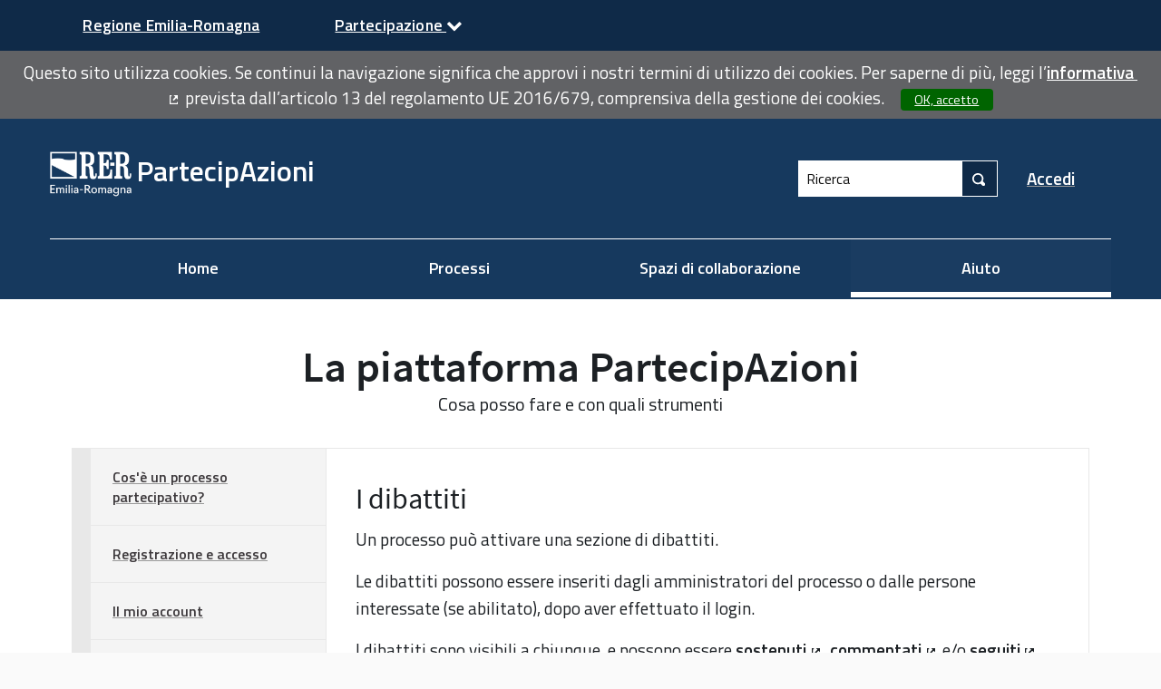

--- FILE ---
content_type: text/html; charset=utf-8
request_url: https://partecipazioni.emr.it/pages/dibattiti
body_size: 10003
content:

<!DOCTYPE html>
<html lang="it" class="no-js">
<head>
  <title>I dibattiti - PartecipAzioni</title>
  <meta name="csrf-param" content="authenticity_token" />
<meta name="csrf-token" content="5MwYiXbs7gSmTeRD8wgIPolDSRj1zgQNz8icqtvdWz/SYKsOM9TcpVsqcriy1OJRNzHOYZJm4xMt2XUSOUL20g==" />

<meta name="viewport" content="width=device-width, initial-scale=1.0">

  <link rel="alternate" href="/pages/dibattiti?format=html&amp;locale=it" hreflang="it">

<meta name="twitter:card" content="summary_large_image">
<meta name="twitter:site" content="@PartecipazionER">
<meta name="twitter:title" content="I dibattiti - PartecipAzioni">
<meta name="twitter:description" content="Un processo può attivare una sezione di dibattiti.Le dibattiti possono essere inseriti dagli amministratori del processo o dalle persone interessate (se abilitato), dopo aver effettuato il login.I dibattiti sono visibili a chiunque, e possono essere sostenuti, commentati e/o seguiti.L’interazione principale, in un dibattito, è data nei commenti e nelle risposte agli stessi.A destra viene indicato chi ha inserito il commento più recente, e quante persone hanno dato il loro contributo al dibattito.Per raggiungere la sezione dei commenti è sufficiente scorrere verso il basso, ma il modo più veloce è cliccare sul totale dei commenti indicato accanto alla data di creazione del dibattito.Anche i partecipanti e le partecipanti al processo possono inserire nuovi dibattiti, quando previsto, cliccando sull’apposito bottone.Sarà sufficiente inserire un titolo e un testo descrittivo per aprire uno spazio di discussione.">
<meta name="twitter:image" content="https://partecipazioni.emr.it/rails/active_storage/blobs/eyJfcmFpbHMiOnsibWVzc2FnZSI6IkJBaHBBcU1JIiwiZXhwIjpudWxsLCJwdXIiOiJibG9iX2lkIn19--ac391b9c3fb78f69fe0ac6c1c7a70cb3a3df80ef/BANNER_HOME_DEF_-_924_x_308.png">

<meta property="og:url" content="https://partecipazioni.emr.it/pages/dibattiti">
<meta property="og:type" content="article">
<meta property="og:title" content="I dibattiti - PartecipAzioni">
<meta property="og:description" content="Un processo può attivare una sezione di dibattiti.Le dibattiti possono essere inseriti dagli amministratori del processo o dalle persone interessate (se abilitato), dopo aver effettuato il login.I dibattiti sono visibili a chiunque, e possono essere sostenuti, commentati e/o seguiti.L’interazione principale, in un dibattito, è data nei commenti e nelle risposte agli stessi.A destra viene indicato chi ha inserito il commento più recente, e quante persone hanno dato il loro contributo al dibattito.Per raggiungere la sezione dei commenti è sufficiente scorrere verso il basso, ma il modo più veloce è cliccare sul totale dei commenti indicato accanto alla data di creazione del dibattito.Anche i partecipanti e le partecipanti al processo possono inserire nuovi dibattiti, quando previsto, cliccando sull’apposito bottone.Sarà sufficiente inserire un titolo e un testo descrittivo per aprire uno spazio di discussione.">
<meta property="og:image" content="https://partecipazioni.emr.it/rails/active_storage/blobs/eyJfcmFpbHMiOnsibWVzc2FnZSI6IkJBaHBBcU1JIiwiZXhwIjpudWxsLCJwdXIiOiJibG9iX2lkIn19--ac391b9c3fb78f69fe0ac6c1c7a70cb3a3df80ef/BANNER_HOME_DEF_-_924_x_308.png">


<link rel="shortcut icon" type="image/x-icon" href="https://partecipazioni.emr.it/rails/active_storage/representations/eyJfcmFpbHMiOnsibWVzc2FnZSI6IkJBaHBBdEVDIiwiZXhwIjpudWxsLCJwdXIiOiJibG9iX2lkIn19--629e6a412564aae079007ccffbbca332122f7bc7/eyJfcmFpbHMiOnsibWVzc2FnZSI6IkJBaDdCam9UY21WemFYcGxYMkZ1WkY5d1lXUmJCMmtCbUdrQm1BPT0iLCJleHAiOm51bGwsInB1ciI6InZhcmlhdGlvbiJ9fQ==--c7c3ffdd0d4843d729f4039e419b9121cae18cb4/iconaRER.png" sizes="152x152" /><link rel="shortcut icon" type="image/x-icon" href="https://partecipazioni.emr.it/rails/active_storage/representations/eyJfcmFpbHMiOnsibWVzc2FnZSI6IkJBaHBBdEVDIiwiZXhwIjpudWxsLCJwdXIiOiJibG9iX2lkIn19--629e6a412564aae079007ccffbbca332122f7bc7/eyJfcmFpbHMiOnsibWVzc2FnZSI6IkJBaDdCam9UY21WemFYcGxYMkZ1WkY5d1lXUmJCMmxGYVVVPSIsImV4cCI6bnVsbCwicHVyIjoidmFyaWF0aW9uIn19--9126b97e3c69f3b8c2fef2cce9d0997ec63811e9/iconaRER.png" sizes="64x64" /><link rel="shortcut icon" type="image/x-icon" href="https://partecipazioni.emr.it/rails/active_storage/representations/eyJfcmFpbHMiOnsibWVzc2FnZSI6IkJBaHBBdEVDIiwiZXhwIjpudWxsLCJwdXIiOiJibG9iX2lkIn19--629e6a412564aae079007ccffbbca332122f7bc7/eyJfcmFpbHMiOnsibWVzc2FnZSI6IkJBaDdCam9UY21WemFYcGxYMkZ1WkY5d1lXUmJCMmtsYVNVPSIsImV4cCI6bnVsbCwicHVyIjoidmFyaWF0aW9uIn19--f5666e15eca2fd302a694e66d6f81158b939cfba/iconaRER.png" sizes="32x32" />
<link rel="stylesheet" media="all" href="/decidim-packs/css/decidim_core-86342b3f.css" />

<style media="all">
:root{
  --alert: #ec5840;--alert-rgb: 236,88,64;--primary: #0f2a48;--primary-rgb: 15,42,72;--success: #006400;--success-rgb: 0,100,0;--warning: #ffae00;--warning-rgb: 255,174,0;--highlight: #be6400;--highlight-rgb: 190,100,0;--secondary: #ffffff;--secondary-rgb: 255,255,255;--highlight-alternative: #cb1d15;--highlight-alternative-rgb: 203,29,21;
}</style>

<script src="/decidim-packs/js/2415-3f306a4c0bf70df1a510.js"></script>
<script src="/decidim-packs/js/85-bc45ed5033158d267b29.js"></script>
<script src="/decidim-packs/js/3973-bc8619057c056b393ba1.js"></script>
<script src="/decidim-packs/js/166-e5ca6a1ffd9bd402f6d0.js"></script>
<script src="/decidim-packs/js/5509-12be3c275f60a03300a3.js"></script>
<script src="/decidim-packs/js/8742-cab96ba0b4548f5dcbcc.js"></script>
<script src="/decidim-packs/js/8301-77761cf971bcc75ae561.js"></script>
<script src="/decidim-packs/js/5618-251ff48d733e922334de.js"></script>
<script src="/decidim-packs/js/4251-2f00b59f91413c729bbf.js"></script>
<script src="/decidim-packs/js/decidim_core-36d3b3683f35c634ec68.js"></script>

<script src="/decidim-packs/js/decidim_survey_results-5a83936dcc40f095f940.js"></script>
<script src="https://cdn.jsdelivr.net/npm/chart.js"></script>


<link rel="stylesheet" media="all" href="/decidim-packs/css/decidim_decidim_awesome-fc00f9a6.css" />
<style media="all">
  
</style>


<script>
window.DecidimAwesome = {"disabled_components":[],"allow_images_in_full_editor":true,"allow_images_in_small_editor":true,"allow_images_in_proposals":false,"use_markdown_editor":false,"allow_images_in_markdown_editor":false,"auto_save_forms":true,"intergram_for_admins":false,"validate_title_min_length":15,"validate_title_max_caps_percent":25,"validate_title_max_marks_together":1,"validate_title_start_with_caps":true,"validate_body_min_length":15,"validate_body_max_caps_percent":25,"validate_body_max_marks_together":1,"validate_body_start_with_caps":true,"intergram_for_public":false,"menu":[{"url":"/processes","label":{"it":"Processi"},"target":"","position":2,"visibility":"default"}],"custom_redirects":{},"intergram_url":"https://www.intergram.xyz/js/widget.js","intergram_for_admins_settings":{"chat_id":null,"color":null,"use_floating_button":false,"title_closed":null,"title_open":null,"intro_message":null,"auto_response":null,"auto_no_response":null},"intergram_for_public_settings":{"chat_id":null,"require_login":true,"color":null,"use_floating_button":false,"title_closed":null,"title_open":null,"intro_message":null,"auto_response":null,"auto_no_response":null},"participatory_spaces_routes_context":{"participatory_processes":["participatory_processes","processes"],"assemblies":["assemblies","assemblies_types"],"process_groups":["processes_groups","participatory_process_groups"]},"admin_accountability":["participatory_space_roles","admin_roles"],"participatory_space_roles":["Decidim::AssemblyUserRole","Decidim::ParticipatoryProcessUserRole","Decidim::ConferenceUserRole"]};
window.DecidimAwesome.version = "0.9.3";
window.DecidimAwesome.editor_uploader_path = "/decidim_awesome/editor_images";
window.DecidimAwesome.rename_scope_label_path = "/admin/decidim_awesome/rename_scope_label";
window.DecidimAwesome.texts = {
  "drag_and_drop_image": "Aggiungi immagini trascinandole o incollandole.",
  "autosaved_success": "Dati salvati nella memoria locale",
  "autosaved_error": "LocalStorage non è supportato nel browser, il modulo non può essere salvato automaticamente.",
  "autosaved_retrieved": "I dati per questo modulo sono stati recuperati da una sessione precedente",
  "categories": "Categorie",
  "hashtags": "Hashtag",
  "proposals": "Proposte",
  "meetings": "Meetings",
  "amendments": "Emendamenti",
  "items": "elementi",
  "select_deselect_all": "Seleziona/deseleziona tutto"
}
</script>

<script src="/decidim-packs/js/2415-3f306a4c0bf70df1a510.js" defer="defer"></script>
<script src="/decidim-packs/js/292-af2e0543b8004c74cf1b.js" defer="defer"></script>
<script src="/decidim-packs/js/2952-28521b14dd682aa43e25.js" defer="defer"></script>
<script src="/decidim-packs/js/8301-77761cf971bcc75ae561.js" defer="defer"></script>
<script src="/decidim-packs/js/decidim_decidim_awesome-223d24f361b116c5f3b1.js" defer="defer"></script>
<script src="/decidim-packs/js/2415-3f306a4c0bf70df1a510.js" defer="defer"></script>
<script src="/decidim-packs/js/292-af2e0543b8004c74cf1b.js" defer="defer"></script>
<script src="/decidim-packs/js/9309-aa60ef175be9e2873d4a.js" defer="defer"></script>
<script src="/decidim-packs/js/8301-77761cf971bcc75ae561.js" defer="defer"></script>
<script src="/decidim-packs/js/5120-91bc6bbd6182ea72cc6d.js" defer="defer"></script>
<script src="/decidim-packs/js/decidim_decidim_awesome_custom_fields-9ad11dfa13664134f35d.js" defer="defer"></script>

<!-- Piwik Prod New Tracking Code -->
<script type="text/javascript">

/* Aggiungere (o togliere) se necessario una definizione di variabile "var indexn = ..." per ogni ulteriore ambiente di test/sviluppo/backend da non tracciare e
	modificare di conseguenza la condizione di filtro per escludere dal tracciamento anche le visite provenienti da quei siti.
*/
var _paq = _paq || [];
var index1 = location.href.indexOf("https://partecipazionitest.regione.emilia-romagna.it");
var index2 = location.href.indexOf("https://testpartecipazioni.regione.emilia-romagna.it");
var index3 = location.href.indexOf("https://testpartecipazioni-redazione.regione.emilia-romagna.it");

(function(){ var u="https://statisticheweb.regione.emilia-romagna.it/analytics/";

if ((index1==-1) && (index2==-1) && (index3==-1)){
    _paq.push(['setSiteId', 168]);
    _paq.push(['setTrackerUrl', u+'piwik.php']);
    _paq.push(['setDocumentTitle', document.domain + "/" + document.title]);
    _paq.push(['trackPageView']);
    _paq.push(['enableLinkTracking']);
    var d=document, g=d.createElement('script'), s=d.getElementsByTagName('script')[0]; g.type='text/javascript'; g.defer=true; g.async=true; g.src=u+'piwik.js';
    s.parentNode.insertBefore(g,s); }})();
</script>
<noscript><p><img src="https://statisticheweb.regione.emilia-romagna.it/analytics/piwik.php?idsite=168" style="border:0" alt="" /></p></noscript>
<!-- End Piwik Prod New Tracking Code -->





  
<script>
  Decidim.config.set({"icons_path":"/decidim-packs/media/images/icons-c4fd0f43651700b0c768.svg","messages":{"selfxssWarning":{"title":"Ferma!","description":"Questa funzione del browser è destinata agli sviluppatori e non si dovrebbe incollare nulla qui se ti è stato chiesto di farlo. Incollare contenuti in questa finestra può compromettere la tua privacy e dare agli hacker l'accesso al tuo account."}},"external_domain_whitelist":["partecipazioni.emr.it","decidim.org","github.com","openstreetmap.org","regione.emilia-romagna.it","partecipazione.regione.emilia-romagna.it","osservatoriopartecipazione.it","events.teams.microsoft.com","forms.office.com","eur03.safelinks.protection.outlook.com","autonomie.regione.emilia-romagna.it","questionari.regione.emilia-romagna.it","servizimoka.regione.emilia-romagna.it","mappegis.regione.emilia-romagna.it","ambiente.regione.emilia-romagna.it","digitale.regione.emilia-romagna.it","twitter.com","x.com"]});
  Decidim.InputCharacterCounter.configureMessages({"charactersAtLeast":{"one":"Almeno %count% carattere","other":"Almeno %count% caratteri"},"charactersLeft":{"one":"%count% carattere sinistro","other":"%count% caratteri rimasti"}});
  Decidim.ExternalLink.configureMessages({"externalLink":"Collegamento esterno"});
  Decidim.FormValidator.configureMessages({"correctErrors":"Ci sono errori nel modulo, correggerli per continuare."});
</script>

  <link href='https://fonts.googleapis.com/css?family=Titillium Web' rel='stylesheet'>
  <link href='https://cdnjs.cloudflare.com/ajax/libs/font-awesome/4.3.0/css/font-awesome.min.css' rel='stylesheet'> 
</head>

<body>
  <div class="rer-menu">  
      <ul>
          <li class="rer-menu-item">
              <a title="Regione Emilia-Romagna" target="_new" href="http://www.regione.emilia-romagna.it/">
                    <span>Regione Emilia-Romagna </span>
              </a>
          </li>    
            
          <li class="rer-menu-item-has-children">
              <a href="#" aria-haspopup="true" aria-expanded="false">Partecipazione
                    <i class="fa fa-chevron-down"></i>
              </a>
              
          </li>  
      </ul>
     
      <div class="rer-menu-box">
            <div class="rer-arrow-up"></div>
            <ul class="rer-menu-subnavGroup">
                <li>
                    <div class="rer-menu-subnavGroup-title-container"><a class="rer-menu-subnavGroup-title" href="https://partecipazione.regione.emilia-romagna.it/">Cos'è Partecipazione</a></div>
                    <ul>
                        <li class="rer-menu-body">
                            È il sito web dedicato a diffondere notizie e documentazione sulla democrazia partecipativa e le attività della Regione Emilia-Romagna in materia
                        </li>
                        <li class="rer-menu-lastlink">
                            <a title="Visita Partecipazione"  href="https://partecipazione.regione.emilia-romagna.it/">Visita Partecipazione</a>
                        </li>
                    </ul>
                </li>
            </ul>

            <ul class="rer-menu-subnavGroup">
                <li>
                    <div class="rer-menu-subnavGroup-title-container"><a class="rer-menu-subnavGroup-title" href="https://partecipazione.regione.emilia-romagna.it/cdpp">Comunità di pratiche partecipative</a></div>
                     <ul>
                        <li class="rer-menu-body">
                            Laboratori, workshop, blended learning e spazi di community, una rete di "progettisti della partecipazione".
                        </li>
                        <li class="rer-menu-lastlink">
                            <a title="Visita le pagine della Cdpp"  href="https://partecipazioni.emr.it/assemblies/cdpp">Visita le pagine della Cdpp</a>
                        </li>
                    </ul>
                </li>
            </ul>
            
            <ul class="rer-menu-subnavGroup">
                <li>
                    <div class="rer-menu-subnavGroup-title-container"><a class="rer-menu-subnavGroup-title" href="https://partecipazione.regione.emilia-romagna.it/tecnico-di-garanzia/chi-siamo">Tecnico di garanzia</a></div>
                     <ul>
                        <li class="rer-menu-body">
                            lI Tecnico di garanzia della partecipazione viene designato, a norma del comma 1 dell’art 8 della LR 15/2018, dal Presidente dell’Assemblea legislativa. Il 17 novembre 2014 la Presidente Costi ha designato il dott. Leonardo Draghetti, Direttore generale dell’Assemblea legislativa
                        </li>
                        <li class="rer-menu-lastlink">
                            <a title="Visita le pagine del Tecnico "  href="https://partecipazione.regione.emilia-romagna.it/tecnico-di-garanzia/chi-siamo">Visita le pagine del Tecnico </a>
                        </li>
                    </ul>
                </li>
            </ul>
            <ul class="rer-menu-subnavGroup">
                <li>
                    <div class="rer-menu-subnavGroup-title-container"><a class="rer-menu-subnavGroup-title" href="https://partecipazione.regione.emilia-romagna.it/la-legge-e-il-bando/legge-regionale-partecipazione">La legge e il bando</a></div>
                     <ul>
                        <li class="rer-menu-body">
                            <a title="Legge sulla partecipazione "  href="https://partecipazione.regione.emilia-romagna.it/la-legge-e-il-bando/legge-regionale-partecipazione">Legge sulla partecipazione</a>
                        </li>
                        <li class="rer-menu-body">
                            <a title="Bandi sulla partecipazione"  href="https://partecipazione.regione.emilia-romagna.it/la-legge-e-il-bando/bandi/bandi-partecipazione">Bandi sulla partecipazione</a>
                        </li>
                        <li class="rer-menu-body">
                            <a title="Osservatorio partecipazione"  href="https://www.osservatoriopartecipazione.it/">Osservatorio partecipazione</a>
                        </li>
                    </ul>
                </li>
            </ul>
            
        </div>
    </div>    
<script>
    $('.rer-menu-item-has-children').click(function() {
      $('.rer-menu-item-has-children li a').toggle('1000');
      $("i", this).toggleClass("fa-chevron-down fa-chevron-up");
      $(".rer-menu-box").toggle();
      if ($(".rer-menu-item-has-children > a").attr("aria-expanded") == "false") {
        $(".rer-menu-item-has-children > a").attr("aria-expanded","true");
      } else {
        $(".rer-menu-item-has-children > a").attr("aria-expanded", "false");
      }
    });    
</script>

  <div class="cookie-warning" role="region">
    Questo sito utilizza cookies. Se continui la navigazione significa che approvi i nostri termini di utilizzo dei cookies. Per saperne di più, leggi l’<a title="informativa" target="_blank" href="/pages/terms-and-conditions">informativa</a> prevista dall’articolo 13 del regolamento UE 2016/679, comprensiva della gestione dei cookies.
    <div class="cookie-warning__action">
      <form class="button_to" method="get" action="/cookies/accept" data-remote="true"><button class="button tiny cookie-bar__button" type="submit">OK, accetto</button></form>
    </div>
  </div>







<div class="off-canvas-wrapper">
  <div class="off-canvas-wrapper-inner" data-off-canvas-wrapper>
    <div class="off-canvas position-right hide-for-large" data-position="right"
         id="offCanvas" data-off-canvas>
      <!-- Close button -->
      <button class="close-button"
              aria-label="Chiudere menu" type="button"
              data-close>
        <span aria-hidden="true">&times;</span>
      </button>
      <!-- Menu -->
      <div class="hide-for-medium" data-set="nav-holder"></div>
      <div class="hide-for-medium usermenu-off-canvas-holder"
           data-set="nav-login-holder"></div>
      <div class="hide-for-medium mt-s ml-s mr-s search-off-canvas-holder"
           data-set="nav-search-holder"></div>
    </div>
    <div class="off-canvas-content" data-off-canvas-content>
      <div class="footer-separator">
        <!--separates the footer from the rest of the page,
             creates a sticky footer-->
        <div class="header" role="banner">
          <!-- Topbar -->
          <div class="title-bar">
            <a class="skip" href="/pages/dibattiti#content">Vai al contenuto principale</a>
            <div class="row column topbar">
              <div class="logo-wrapper">
                  <a aria-label="Link alla Home Page" href="https://partecipazioni.emr.it/">
      <span>PartecipAzioni</span>
</a>
              </div>
              <div class="show-for-medium" data-set="nav-search-holder">
  <div class="topbar__search js-append">
    <form id="form-search_topbar" action="/search" accept-charset="UTF-8" method="get">
      <div class="input-group">
        <label for="term">
          <span class="show-for-sr">Ricerca</span>
          <input type="text" name="term" id="term" class="input-group-field m-none" placeholder="Ricerca" title="Ricerca" />
</label>        <div class="input-group-button">
          <!-- The button wrapper is important for Safari and Firefox -->
          <div class="button-wrapper">
            <button type="submit" name="commit" title="Ricerca" id="submit" class="button"><svg aria-label="Ricerca" role="img" class="icon--magnifying-glass icon"><title>Ricerca</title><use href="/decidim-packs/media/images/icons-c4fd0f43651700b0c768.svg#icon-magnifying-glass"></use></svg></button>
          </div>
        </div>
      </div>
</form>  </div>
</div>

              
              <div class="hide-for-medium topbar__menu">
                <button type="button" data-toggle="offCanvas" aria-label="Navigazione">
                  <svg aria-label="Navigazione" role="img" class="icon--menu icon"><title>Navigazione</title><use href="/decidim-packs/media/images/icons-c4fd0f43651700b0c768.svg#icon-menu"></use></svg>
                </button>
              </div>
                <div class="topbar__user show-for-medium" data-set="nav-login-holder">
                  <div class="topbar__user__login js-append">
                    <a class="sign-in-link" href="/users/sign_in">Accedi</a>
                  </div>
                </div>

              


            </div>
          </div>
          <div class="show-for-medium" data-set="nav-holder">
            <div class="navbar js-append">
              <div class="row column">
                <nav class="main-nav" aria-label="Menù principale"><ul><li class="main-nav__link"><a href="/">Home</a></li><li class="main-nav__link"><a target="" href="/processes">Processi</a></li><li class="main-nav__link"><a href="/assemblies">Spazi di collaborazione</a></li><li class="main-nav__link main-nav__link--active"><a aria-current="page" href="/pages">Aiuto</a></li></ul></nav>
              </div>
            </div>
          </div>
        </div>

        <main id="content">
          
          
  
  

  <div class="wrapper">
  <div class="row column">
    <div class="page-title-wrapper">
      <h1 class="heading1 page-title">
        La piattaforma PartecipAzioni
      </h1>
      <p class="intro--text subheading1">
        Cosa posso fare e con quali strumenti
      </p>
    </div>

    <div class="main-container tabbed-container">
      

      <div class="row collapse main-container--side-panel">
        <div class="columns medium-4 large-3">
          <div class="side-panel">
            <ul class="tabs vertical side-panel__tabs">
                <li class="tabs-title ">
                  <a href="/pages/participatory_processes">Cos&#39;è un processo partecipativo?</a>
                </li>
                <li class="tabs-title ">
                  <a href="/pages/accesso">Registrazione e accesso</a>
                </li>
                <li class="tabs-title ">
                  <a href="/pages/account">Il mio account</a>
                </li>
                <li class="tabs-title ">
                  <a href="/pages/profilo">Il mio profilo</a>
                </li>
                <li class="tabs-title ">
                  <a href="/pages/notifiche">Le notifiche</a>
                </li>
                <li class="tabs-title ">
                  <a href="/pages/commenti">I commenti</a>
                </li>
                <li class="tabs-title ">
                  <a href="/pages/incontri">Gli incontri</a>
                </li>
                <li class="tabs-title ">
                  <a href="/pages/segui">Segui</a>
                </li>
                <li class="tabs-title ">
                  <a href="/pages/sostieni">Sostieni</a>
                </li>
                <li class="tabs-title ">
                  <a href="/pages/vota">Vota</a>
                </li>
                <li class="tabs-title ">
                  <a href="/pages/news">Le news</a>
                </li>
                <li class="tabs-title ">
                  <a href="/pages/blog">I blog</a>
                </li>
                <li class="tabs-title ">
                  <a href="/pages/questionari">I questionari</a>
                </li>
                <li class="tabs-title ">
                  <a href="/pages/proposte">Le proposte</a>
                </li>
                <li class="tabs-title is-active">
                  <a href="/pages/dibattiti">I dibattiti</a>
                </li>
                <li class="tabs-title ">
                  <a href="/pages/bilancio">Il bilancio partecipativo</a>
                </li>
                <li class="tabs-title ">
                  <a href="/pages/testi">I testi partecipativi</a>
                </li>
                <li class="tabs-title ">
                  <a href="/pages/accountability">L&#39;accountability</a>
                </li>
                <li class="tabs-title ">
                  <a href="/pages/segnalare">Segnalare contenuti inappropriati</a>
                </li>
                <li class="tabs-title ">
                  <a href="/pages/faq">Domande frequenti</a>
                </li>
                <li class="tabs-title ">
                  <a href="/pages/newsletter">La newsletter</a>
                </li>
            </ul>
          </div>
        </div>

        <div class="columns medium-8 large-9">
          <div class="main-container__content">
            <div class="tabs-content vertical">
              <div class="static__content">
                <h2>
                  I dibattiti
                </h2>
                <div class="ql-editor-display"><p>Un processo può attivare una sezione di dibattiti.</p><p>Le dibattiti possono essere inseriti dagli amministratori del processo o dalle persone interessate (se abilitato), dopo aver effettuato il login.</p><p>I dibattiti sono visibili a chiunque, e possono essere <a href="https://partecipazioni.emr.it/pages/sostieni" target="_blank">sostenuti</a>, <a href="https://partecipazioni.emr.it/pages/commenti" target="_blank">commentati</a> e/o <a href="https://partecipazioni.emr.it/pages/segui" target="_blank">seguiti</a>.</p><p>L’interazione principale, in un dibattito, è data nei commenti e nelle risposte agli stessi.</p><p>A destra viene indicato chi ha inserito il commento più recente, e quante persone hanno dato il loro contributo al dibattito.</p><p><img src="https://partecipazioni.emr.it/uploads/decidim/decidim_awesome/editor_image/image/63/PArtecipantiAlDibattito.png"></p><p>Per raggiungere la sezione dei commenti è sufficiente scorrere verso il basso, ma il modo più veloce è cliccare sul totale dei commenti indicato accanto alla data di creazione del dibattito.</p><p><img src="https://partecipazioni.emr.it/uploads/decidim/decidim_awesome/editor_image/image/64/RaggiungereCommenti.png"></p><p>Anche i partecipanti e le partecipanti al processo possono inserire nuovi dibattiti, quando previsto, cliccando sull’apposito bottone.</p><p><img src="https://partecipazioni.emr.it/uploads/decidim/decidim_awesome/editor_image/image/65/NuovoDibattito.png"></p><p>Sarà sufficiente inserire un titolo e un testo descrittivo per aprire uno spazio di discussione.</p><p><br></p></div>
              </div>
            </div>
          </div>
        </div>
      </div>

      
    </div>
  </div>
</div>





        </main>
      </div>
      <div class="footer" role="contentinfo">
        
<div class="main-footer">
  <div class="row">
    <div class="column main__footer__nav">
    <nav class="main__footer__nav">
      <ul class="footer-nav">
            <li><a href="/pages/terms-and-conditions">Privacy e cookies</a></li>
            <li><a href="/pages/accessibility">Dichiarazione di accessibilità</a></li>
            <li><a href="/pages/le-regole">Le regole di partecipazione</a></li>
            <li><a href="/pages/faq">Domande frequenti</a></li>
            <li><a href="/pages/newsletter">La newsletter</a></li>
            <li><a href="/pages/contatti">Contatti</a></li>
      </ul>
    </div>
    <div class="medium-4 large-3 column main__footer__social">
  <ul class="footer-social">
      <li>
        <a class="footer-social__icon" target="_blank" rel="noopener" href="https://twitter.com/PartecipazionER">
          <span class="show-for-sr">PartecipAzioni su Twitter</span>
            <svg aria-label="Twitter" role="img" class="icon--twitter icon"><title>Twitter</title><use href="/decidim-packs/media/images/icons-c4fd0f43651700b0c768.svg#icon-twitter"></use></svg>
        </a>
      </li>
      <li>
        <a class="footer-social__icon" target="_blank" rel="noopener" href="https://www.facebook.com/PartecipazioneER">
          <span class="show-for-sr">PartecipAzioni su Facebook</span>
            <svg aria-label="Facebook" role="img" class="icon--facebook icon"><title>Facebook</title><use href="/decidim-packs/media/images/icons-c4fd0f43651700b0c768.svg#icon-facebook"></use></svg>
        </a>
      </li>
      <li>
        <a class="footer-social__icon" target="_blank" rel="noopener" href="https://www.youtube.com/channel/UCKeNL6c6uX2KbJbLR9oZV8w">
          <span class="show-for-sr">PartecipAzioni su YouTube</span>
            <svg aria-label="YouTube" role="img" class="icon--youtube icon"><title>YouTube</title><use href="/decidim-packs/media/images/icons-c4fd0f43651700b0c768.svg#icon-youtube"></use></svg>
        </a>
      </li>
  </ul>
</div>

  </div>
</div>
        <div class="mini-footer">
  <div class="row">
    <div class="medium-3 large-4 column">
      <a rel="license" class="cc-badge"
        href="http://creativecommons.org/licenses/by-sa/4.0/"
        target="_blank">
       <img alt="Creative Commons License" src="/decidim-packs/media/images/cc-badge-afa3eec02a18f532285b.png" />
      </a>
    </div>
    <div class="medium-3 large-2 column" style="width:200px;">
      <div class="decidim-logo" style="float:left;">
        <a rel="partecipa"
         href="https://github.com/dipartimentofunzionepubblica/partecipa"
         target="_blank">
         <img alt="Logo ParteciPa" src="/decidim-packs/media/images/medium_logo_nuova_proposta_white-c5d5a206480d26b7cf77.png" />
        <span>Scarica da github.com</span>
       </a>
    </div>
    </div>
  </div>
</div>



      </div>
    </div>
  </div>
</div>

<div class="small reveal confirm-reveal" id="confirm-modal" aria-hidden="true" role="dialog" aria-labelledby="confirm-modal-title" data-reveal data-multiple-opened="true">
  <div class="reveal__header">
    <h2 class="reveal__title" id="confirm-modal-title">Conferma</h2>
    <button class="close-button" data-close aria-label="Chiudi modalità"
      type="button">
      <span aria-hidden="true">&times;</span>
    </button>
  </div>
  <div class="confirm-content">
    <div class="confirm-modal-content"></div>
  </div>
  <div class="confirm-modal-footer reveal__footer">
    <div class="buttons button--double">
      <a class="button" role="button" href="#" data-confirm-ok aria-label="Ok">Ok</a>
      <a class="button clear" role="button" href="#" data-confirm-cancel aria-label="Annulla">Annulla</a>
    </div>
  </div>
</div>

<div class="reveal" id="loginModal" data-reveal role="dialog" aria-modal="true" aria-labelledby="loginModal-label">
  <div class="reveal__header">
    <h2 id="loginModal-label" class="reveal__title">Per cortesia, effettua l&#39;accesso</h2>
    <button class="close-button" data-close aria-label="Chiudi modalità"
      type="button">
      <span aria-hidden="true">&times;</span>
    </button>
  </div>
    <div class="row">
      <div class="columns medium-8 medium-centered">
        <p>
          È possibile accedere con un account esterno
        </p>
      </div>
    </div>
      
  <div class="row">
    <div class="columns large-4 mediumlarge-6 medium-8 medium-centered">
          <div class="spid-selector-container">
  <div class="spid-selector">
    <div style="height:auto;">
      <form class="button_to" method="post" action="https://partecipazioni.emr.it/users/auth/federa"><button class="italia-it-button italia-it-button-size-m button-spid" type="submit">
        <span class="italia-it-button-icon">
          <img onerror="this.src=&#39;spid-ico-circle-bb.png&#39;; this.onerror=null;" alt="Spid Login" src="/decidim-packs/media/images/spid-ico-circle-bb-9abc7ee7e0b3c438121d.svg" />
        </span>
        <span class="italia-it-button-text">  Accedi con SPID, CIE o CNS  </span>
</button><input type="hidden" name="authenticity_token" value="NJqfgtveKjoWgOtYNruWBYFAZPRchL8RJO7s6NPx1AtofvOQP9dGVUNtih+JnQwfzNaYIhtY0oAa1CRt1wp4Ig==" /><input type="hidden" name="[sso]idp" value="federatest" /><input type="hidden" name="[sso]origin" value="" /></form>    </div>
  </div>
</div>

  <style>
    body .off-canvas-wrapper {
        overflow-y: auto;
        background-color: #1a181d;
    }
    body .off-canvas-wrapper-inner {
        background-color: #fafafa;
    }
  </style>

    </div>
  </div>

</div>

<div class="reveal" id="authorizationModal" data-reveal></div>


</body>
</html>


--- FILE ---
content_type: text/css
request_url: https://partecipazioni.emr.it/decidim-packs/css/decidim_core-86342b3f.css
body_size: 87753
content:
@import url(https://fonts.googleapis.com/css2?family=Titillium+Web:wght@400;600&display=swap);
/*!
 * Quill Editor v1.3.7
 * https://quilljs.com/
 * Copyright (c) 2014, Jason Chen
 * Copyright (c) 2013, salesforce.com
 */.ql-container{box-sizing:border-box;font-family:Helvetica,Arial,sans-serif;font-size:13px;height:100%;margin:0;position:relative}.ql-container.ql-disabled .ql-tooltip{visibility:hidden}.ql-container.ql-disabled .ql-editor ul[data-checked]>li:before{pointer-events:none}.ql-clipboard{left:-100000px;height:1px;overflow-y:hidden;position:absolute;top:50%}.ql-clipboard p{margin:0;padding:0}.ql-editor{box-sizing:border-box;line-height:1.42;height:100%;outline:none;overflow-y:auto;padding:12px 15px;tab-size:4;-moz-tab-size:4;text-align:left;white-space:pre-wrap;word-wrap:break-word}.ql-editor>*{cursor:text}.ql-editor blockquote,.ql-editor h1,.ql-editor h2,.ql-editor h3,.ql-editor h4,.ql-editor h5,.ql-editor h6,.ql-editor ol,.ql-editor p,.ql-editor pre,.ql-editor ul{margin:0;padding:0;counter-reset:list-1 list-2 list-3 list-4 list-5 list-6 list-7 list-8 list-9}.ql-editor ol,.ql-editor ul{padding-left:1.5em}.ql-editor ol>li,.ql-editor ul>li{list-style-type:none}.ql-editor ul>li:before{content:"•"}.ql-editor ul[data-checked=false],.ql-editor ul[data-checked=true]{pointer-events:none}.ql-editor ul[data-checked=false]>li *,.ql-editor ul[data-checked=true]>li *{pointer-events:all}.ql-editor ul[data-checked=false]>li:before,.ql-editor ul[data-checked=true]>li:before{color:#777;cursor:pointer;pointer-events:all}.ql-editor ul[data-checked=true]>li:before{content:"☑"}.ql-editor ul[data-checked=false]>li:before{content:"☐"}.ql-editor li:before{display:inline-block;white-space:nowrap;width:1.2em}.ql-editor li:not(.ql-direction-rtl):before{margin-left:-1.5em;margin-right:.3em;text-align:right}.ql-editor li.ql-direction-rtl:before{margin-left:.3em;margin-right:-1.5em}.ql-editor ol li:not(.ql-direction-rtl),.ql-editor ul li:not(.ql-direction-rtl){padding-left:1.5em}.ql-editor ol li.ql-direction-rtl,.ql-editor ul li.ql-direction-rtl{padding-right:1.5em}.ql-editor ol li{counter-reset:list-1 list-2 list-3 list-4 list-5 list-6 list-7 list-8 list-9;counter-increment:list-0}.ql-editor ol li:before{content:counter(list-0,decimal) ". "}.ql-editor ol li.ql-indent-1{counter-increment:list-1}.ql-editor ol li.ql-indent-1:before{content:counter(list-1,lower-alpha) ". "}.ql-editor ol li.ql-indent-1{counter-reset:list-2 list-3 list-4 list-5 list-6 list-7 list-8 list-9}.ql-editor ol li.ql-indent-2{counter-increment:list-2}.ql-editor ol li.ql-indent-2:before{content:counter(list-2,lower-roman) ". "}.ql-editor ol li.ql-indent-2{counter-reset:list-3 list-4 list-5 list-6 list-7 list-8 list-9}.ql-editor ol li.ql-indent-3{counter-increment:list-3}.ql-editor ol li.ql-indent-3:before{content:counter(list-3,decimal) ". "}.ql-editor ol li.ql-indent-3{counter-reset:list-4 list-5 list-6 list-7 list-8 list-9}.ql-editor ol li.ql-indent-4{counter-increment:list-4}.ql-editor ol li.ql-indent-4:before{content:counter(list-4,lower-alpha) ". "}.ql-editor ol li.ql-indent-4{counter-reset:list-5 list-6 list-7 list-8 list-9}.ql-editor ol li.ql-indent-5{counter-increment:list-5}.ql-editor ol li.ql-indent-5:before{content:counter(list-5,lower-roman) ". "}.ql-editor ol li.ql-indent-5{counter-reset:list-6 list-7 list-8 list-9}.ql-editor ol li.ql-indent-6{counter-increment:list-6}.ql-editor ol li.ql-indent-6:before{content:counter(list-6,decimal) ". "}.ql-editor ol li.ql-indent-6{counter-reset:list-7 list-8 list-9}.ql-editor ol li.ql-indent-7{counter-increment:list-7}.ql-editor ol li.ql-indent-7:before{content:counter(list-7,lower-alpha) ". "}.ql-editor ol li.ql-indent-7{counter-reset:list-8 list-9}.ql-editor ol li.ql-indent-8{counter-increment:list-8}.ql-editor ol li.ql-indent-8:before{content:counter(list-8,lower-roman) ". "}.ql-editor ol li.ql-indent-8{counter-reset:list-9}.ql-editor ol li.ql-indent-9{counter-increment:list-9}.ql-editor ol li.ql-indent-9:before{content:counter(list-9,decimal) ". "}.ql-editor .ql-indent-1:not(.ql-direction-rtl){padding-left:3em}.ql-editor li.ql-indent-1:not(.ql-direction-rtl){padding-left:4.5em}.ql-editor .ql-indent-1.ql-direction-rtl.ql-align-right{padding-right:3em}.ql-editor li.ql-indent-1.ql-direction-rtl.ql-align-right{padding-right:4.5em}.ql-editor .ql-indent-2:not(.ql-direction-rtl){padding-left:6em}.ql-editor li.ql-indent-2:not(.ql-direction-rtl){padding-left:7.5em}.ql-editor .ql-indent-2.ql-direction-rtl.ql-align-right{padding-right:6em}.ql-editor li.ql-indent-2.ql-direction-rtl.ql-align-right{padding-right:7.5em}.ql-editor .ql-indent-3:not(.ql-direction-rtl){padding-left:9em}.ql-editor li.ql-indent-3:not(.ql-direction-rtl){padding-left:10.5em}.ql-editor .ql-indent-3.ql-direction-rtl.ql-align-right{padding-right:9em}.ql-editor li.ql-indent-3.ql-direction-rtl.ql-align-right{padding-right:10.5em}.ql-editor .ql-indent-4:not(.ql-direction-rtl){padding-left:12em}.ql-editor li.ql-indent-4:not(.ql-direction-rtl){padding-left:13.5em}.ql-editor .ql-indent-4.ql-direction-rtl.ql-align-right{padding-right:12em}.ql-editor li.ql-indent-4.ql-direction-rtl.ql-align-right{padding-right:13.5em}.ql-editor .ql-indent-5:not(.ql-direction-rtl){padding-left:15em}.ql-editor li.ql-indent-5:not(.ql-direction-rtl){padding-left:16.5em}.ql-editor .ql-indent-5.ql-direction-rtl.ql-align-right{padding-right:15em}.ql-editor li.ql-indent-5.ql-direction-rtl.ql-align-right{padding-right:16.5em}.ql-editor .ql-indent-6:not(.ql-direction-rtl){padding-left:18em}.ql-editor li.ql-indent-6:not(.ql-direction-rtl){padding-left:19.5em}.ql-editor .ql-indent-6.ql-direction-rtl.ql-align-right{padding-right:18em}.ql-editor li.ql-indent-6.ql-direction-rtl.ql-align-right{padding-right:19.5em}.ql-editor .ql-indent-7:not(.ql-direction-rtl){padding-left:21em}.ql-editor li.ql-indent-7:not(.ql-direction-rtl){padding-left:22.5em}.ql-editor .ql-indent-7.ql-direction-rtl.ql-align-right{padding-right:21em}.ql-editor li.ql-indent-7.ql-direction-rtl.ql-align-right{padding-right:22.5em}.ql-editor .ql-indent-8:not(.ql-direction-rtl){padding-left:24em}.ql-editor li.ql-indent-8:not(.ql-direction-rtl){padding-left:25.5em}.ql-editor .ql-indent-8.ql-direction-rtl.ql-align-right{padding-right:24em}.ql-editor li.ql-indent-8.ql-direction-rtl.ql-align-right{padding-right:25.5em}.ql-editor .ql-indent-9:not(.ql-direction-rtl){padding-left:27em}.ql-editor li.ql-indent-9:not(.ql-direction-rtl){padding-left:28.5em}.ql-editor .ql-indent-9.ql-direction-rtl.ql-align-right{padding-right:27em}.ql-editor li.ql-indent-9.ql-direction-rtl.ql-align-right{padding-right:28.5em}.ql-editor .ql-video{display:block;max-width:100%}.ql-editor .ql-video.ql-align-center{margin:0 auto}.ql-editor .ql-video.ql-align-right{margin:0 0 0 auto}.ql-editor .ql-bg-black{background-color:#000}.ql-editor .ql-bg-red{background-color:#e60000}.ql-editor .ql-bg-orange{background-color:#f90}.ql-editor .ql-bg-yellow{background-color:#ff0}.ql-editor .ql-bg-green{background-color:#008a00}.ql-editor .ql-bg-blue{background-color:#06c}.ql-editor .ql-bg-purple{background-color:#93f}.ql-editor .ql-color-white{color:#fff}.ql-editor .ql-color-red{color:#e60000}.ql-editor .ql-color-orange{color:#f90}.ql-editor .ql-color-yellow{color:#ff0}.ql-editor .ql-color-green{color:#008a00}.ql-editor .ql-color-blue{color:#06c}.ql-editor .ql-color-purple{color:#93f}.ql-editor .ql-font-serif{font-family:Georgia,Times New Roman,serif}.ql-editor .ql-font-monospace{font-family:Monaco,Courier New,monospace}.ql-editor .ql-size-small{font-size:.75em}.ql-editor .ql-size-large{font-size:1.5em}.ql-editor .ql-size-huge{font-size:2.5em}.ql-editor .ql-direction-rtl{direction:rtl;text-align:inherit}.ql-editor .ql-align-center{text-align:center}.ql-editor .ql-align-justify{text-align:justify}.ql-editor .ql-align-right{text-align:right}.ql-editor.ql-blank:before{color:rgba(0,0,0,.6);content:attr(data-placeholder);font-style:italic;left:15px;pointer-events:none;position:absolute;right:15px}.ql-snow.ql-toolbar:after,.ql-snow .ql-toolbar:after{clear:both;content:"";display:table}.ql-snow.ql-toolbar button,.ql-snow .ql-toolbar button{background:none;border:none;cursor:pointer;display:inline-block;float:left;height:24px;padding:3px 5px;width:28px}.ql-snow.ql-toolbar button svg,.ql-snow .ql-toolbar button svg{float:left;height:100%}.ql-snow.ql-toolbar button:active:hover,.ql-snow .ql-toolbar button:active:hover{outline:none}.ql-snow.ql-toolbar input.ql-image[type=file],.ql-snow .ql-toolbar input.ql-image[type=file]{display:none}.ql-snow.ql-toolbar .ql-picker-item.ql-selected,.ql-snow .ql-toolbar .ql-picker-item.ql-selected,.ql-snow.ql-toolbar .ql-picker-item:hover,.ql-snow .ql-toolbar .ql-picker-item:hover,.ql-snow.ql-toolbar .ql-picker-label.ql-active,.ql-snow .ql-toolbar .ql-picker-label.ql-active,.ql-snow.ql-toolbar .ql-picker-label:hover,.ql-snow .ql-toolbar .ql-picker-label:hover,.ql-snow.ql-toolbar button.ql-active,.ql-snow .ql-toolbar button.ql-active,.ql-snow.ql-toolbar button:focus,.ql-snow .ql-toolbar button:focus,.ql-snow.ql-toolbar button:hover,.ql-snow .ql-toolbar button:hover{color:#06c}.ql-snow.ql-toolbar .ql-picker-item.ql-selected .ql-fill,.ql-snow .ql-toolbar .ql-picker-item.ql-selected .ql-fill,.ql-snow.ql-toolbar .ql-picker-item.ql-selected .ql-stroke.ql-fill,.ql-snow .ql-toolbar .ql-picker-item.ql-selected .ql-stroke.ql-fill,.ql-snow.ql-toolbar .ql-picker-item:hover .ql-fill,.ql-snow .ql-toolbar .ql-picker-item:hover .ql-fill,.ql-snow.ql-toolbar .ql-picker-item:hover .ql-stroke.ql-fill,.ql-snow .ql-toolbar .ql-picker-item:hover .ql-stroke.ql-fill,.ql-snow.ql-toolbar .ql-picker-label.ql-active .ql-fill,.ql-snow .ql-toolbar .ql-picker-label.ql-active .ql-fill,.ql-snow.ql-toolbar .ql-picker-label.ql-active .ql-stroke.ql-fill,.ql-snow .ql-toolbar .ql-picker-label.ql-active .ql-stroke.ql-fill,.ql-snow.ql-toolbar .ql-picker-label:hover .ql-fill,.ql-snow .ql-toolbar .ql-picker-label:hover .ql-fill,.ql-snow.ql-toolbar .ql-picker-label:hover .ql-stroke.ql-fill,.ql-snow .ql-toolbar .ql-picker-label:hover .ql-stroke.ql-fill,.ql-snow.ql-toolbar button.ql-active .ql-fill,.ql-snow .ql-toolbar button.ql-active .ql-fill,.ql-snow.ql-toolbar button.ql-active .ql-stroke.ql-fill,.ql-snow .ql-toolbar button.ql-active .ql-stroke.ql-fill,.ql-snow.ql-toolbar button:focus .ql-fill,.ql-snow .ql-toolbar button:focus .ql-fill,.ql-snow.ql-toolbar button:focus .ql-stroke.ql-fill,.ql-snow .ql-toolbar button:focus .ql-stroke.ql-fill,.ql-snow.ql-toolbar button:hover .ql-fill,.ql-snow .ql-toolbar button:hover .ql-fill,.ql-snow.ql-toolbar button:hover .ql-stroke.ql-fill,.ql-snow .ql-toolbar button:hover .ql-stroke.ql-fill{fill:#06c}.ql-snow.ql-toolbar .ql-picker-item.ql-selected .ql-stroke,.ql-snow .ql-toolbar .ql-picker-item.ql-selected .ql-stroke,.ql-snow.ql-toolbar .ql-picker-item.ql-selected .ql-stroke-miter,.ql-snow .ql-toolbar .ql-picker-item.ql-selected .ql-stroke-miter,.ql-snow.ql-toolbar .ql-picker-item:hover .ql-stroke,.ql-snow .ql-toolbar .ql-picker-item:hover .ql-stroke,.ql-snow.ql-toolbar .ql-picker-item:hover .ql-stroke-miter,.ql-snow .ql-toolbar .ql-picker-item:hover .ql-stroke-miter,.ql-snow.ql-toolbar .ql-picker-label.ql-active .ql-stroke,.ql-snow .ql-toolbar .ql-picker-label.ql-active .ql-stroke,.ql-snow.ql-toolbar .ql-picker-label.ql-active .ql-stroke-miter,.ql-snow .ql-toolbar .ql-picker-label.ql-active .ql-stroke-miter,.ql-snow.ql-toolbar .ql-picker-label:hover .ql-stroke,.ql-snow .ql-toolbar .ql-picker-label:hover .ql-stroke,.ql-snow.ql-toolbar .ql-picker-label:hover .ql-stroke-miter,.ql-snow .ql-toolbar .ql-picker-label:hover .ql-stroke-miter,.ql-snow.ql-toolbar button.ql-active .ql-stroke,.ql-snow .ql-toolbar button.ql-active .ql-stroke,.ql-snow.ql-toolbar button.ql-active .ql-stroke-miter,.ql-snow .ql-toolbar button.ql-active .ql-stroke-miter,.ql-snow.ql-toolbar button:focus .ql-stroke,.ql-snow .ql-toolbar button:focus .ql-stroke,.ql-snow.ql-toolbar button:focus .ql-stroke-miter,.ql-snow .ql-toolbar button:focus .ql-stroke-miter,.ql-snow.ql-toolbar button:hover .ql-stroke,.ql-snow .ql-toolbar button:hover .ql-stroke,.ql-snow.ql-toolbar button:hover .ql-stroke-miter,.ql-snow .ql-toolbar button:hover .ql-stroke-miter{stroke:#06c}@media(pointer:coarse){.ql-snow.ql-toolbar button:hover:not(.ql-active),.ql-snow .ql-toolbar button:hover:not(.ql-active){color:#444}.ql-snow.ql-toolbar button:hover:not(.ql-active) .ql-fill,.ql-snow .ql-toolbar button:hover:not(.ql-active) .ql-fill,.ql-snow.ql-toolbar button:hover:not(.ql-active) .ql-stroke.ql-fill,.ql-snow .ql-toolbar button:hover:not(.ql-active) .ql-stroke.ql-fill{fill:#444}.ql-snow.ql-toolbar button:hover:not(.ql-active) .ql-stroke,.ql-snow .ql-toolbar button:hover:not(.ql-active) .ql-stroke,.ql-snow.ql-toolbar button:hover:not(.ql-active) .ql-stroke-miter,.ql-snow .ql-toolbar button:hover:not(.ql-active) .ql-stroke-miter{stroke:#444}}.ql-snow,.ql-snow *{box-sizing:border-box}.ql-snow .ql-hidden{display:none}.ql-snow .ql-out-bottom,.ql-snow .ql-out-top{visibility:hidden}.ql-snow .ql-tooltip{position:absolute;transform:translateY(10px)}.ql-snow .ql-tooltip a{cursor:pointer;text-decoration:none}.ql-snow .ql-tooltip.ql-flip{transform:translateY(-10px)}.ql-snow .ql-formats{display:inline-block;vertical-align:middle}.ql-snow .ql-formats:after{clear:both;content:"";display:table}.ql-snow .ql-stroke{fill:none;stroke:#444;stroke-linecap:round;stroke-linejoin:round;stroke-width:2}.ql-snow .ql-stroke-miter{fill:none;stroke:#444;stroke-miterlimit:10;stroke-width:2}.ql-snow .ql-fill,.ql-snow .ql-stroke.ql-fill{fill:#444}.ql-snow .ql-empty{fill:none}.ql-snow .ql-even{fill-rule:evenodd}.ql-snow .ql-stroke.ql-thin,.ql-snow .ql-thin{stroke-width:1}.ql-snow .ql-transparent{opacity:.4}.ql-snow .ql-direction svg:last-child{display:none}.ql-snow .ql-direction.ql-active svg:last-child{display:inline}.ql-snow .ql-direction.ql-active svg:first-child{display:none}.ql-snow .ql-editor h1{font-size:2em}.ql-snow .ql-editor h2{font-size:1.5em}.ql-snow .ql-editor h3{font-size:1.17em}.ql-snow .ql-editor h4{font-size:1em}.ql-snow .ql-editor h5{font-size:.83em}.ql-snow .ql-editor h6{font-size:.67em}.ql-snow .ql-editor a{text-decoration:underline}.ql-snow .ql-editor blockquote{border-left:4px solid #ccc;margin-bottom:5px;margin-top:5px;padding-left:16px}.ql-snow .ql-editor code,.ql-snow .ql-editor pre{background-color:#f0f0f0;border-radius:3px}.ql-snow .ql-editor pre{white-space:pre-wrap;margin-bottom:5px;margin-top:5px;padding:5px 10px}.ql-snow .ql-editor code{font-size:85%;padding:2px 4px}.ql-snow .ql-editor pre.ql-syntax{background-color:#23241f;color:#f8f8f2;overflow:visible}.ql-snow .ql-editor img{max-width:100%}.ql-snow .ql-picker{color:#444;display:inline-block;float:left;font-size:14px;font-weight:500;height:24px;position:relative;vertical-align:middle}.ql-snow .ql-picker-label{cursor:pointer;display:inline-block;height:100%;padding-left:8px;padding-right:2px;position:relative;width:100%}.ql-snow .ql-picker-label:before{display:inline-block;line-height:22px}.ql-snow .ql-picker-options{background-color:#fff;display:none;min-width:100%;padding:4px 8px;position:absolute;white-space:nowrap}.ql-snow .ql-picker-options .ql-picker-item{cursor:pointer;display:block;padding-bottom:5px;padding-top:5px}.ql-snow .ql-picker.ql-expanded .ql-picker-label{color:#ccc;z-index:2}.ql-snow .ql-picker.ql-expanded .ql-picker-label .ql-fill{fill:#ccc}.ql-snow .ql-picker.ql-expanded .ql-picker-label .ql-stroke{stroke:#ccc}.ql-snow .ql-picker.ql-expanded .ql-picker-options{display:block;margin-top:-1px;top:100%;z-index:1}.ql-snow .ql-color-picker,.ql-snow .ql-icon-picker{width:28px}.ql-snow .ql-color-picker .ql-picker-label,.ql-snow .ql-icon-picker .ql-picker-label{padding:2px 4px}.ql-snow .ql-color-picker .ql-picker-label svg,.ql-snow .ql-icon-picker .ql-picker-label svg{right:4px}.ql-snow .ql-icon-picker .ql-picker-options{padding:4px 0}.ql-snow .ql-icon-picker .ql-picker-item{height:24px;width:24px;padding:2px 4px}.ql-snow .ql-color-picker .ql-picker-options{padding:3px 5px;width:152px}.ql-snow .ql-color-picker .ql-picker-item{border:1px solid transparent;float:left;height:16px;margin:2px;padding:0;width:16px}.ql-snow .ql-picker:not(.ql-color-picker):not(.ql-icon-picker) svg{position:absolute;margin-top:-9px;right:0;top:50%;width:18px}.ql-snow .ql-picker.ql-font .ql-picker-item[data-label]:not([data-label=""]):before,.ql-snow .ql-picker.ql-font .ql-picker-label[data-label]:not([data-label=""]):before,.ql-snow .ql-picker.ql-header .ql-picker-item[data-label]:not([data-label=""]):before,.ql-snow .ql-picker.ql-header .ql-picker-label[data-label]:not([data-label=""]):before,.ql-snow .ql-picker.ql-size .ql-picker-item[data-label]:not([data-label=""]):before,.ql-snow .ql-picker.ql-size .ql-picker-label[data-label]:not([data-label=""]):before{content:attr(data-label)}.ql-snow .ql-picker.ql-header{width:98px}.ql-snow .ql-picker.ql-header .ql-picker-item:before,.ql-snow .ql-picker.ql-header .ql-picker-label:before{content:"Normal"}.ql-snow .ql-picker.ql-header .ql-picker-item[data-value="1"]:before,.ql-snow .ql-picker.ql-header .ql-picker-label[data-value="1"]:before{content:"Heading 1"}.ql-snow .ql-picker.ql-header .ql-picker-item[data-value="2"]:before,.ql-snow .ql-picker.ql-header .ql-picker-label[data-value="2"]:before{content:"Heading 2"}.ql-snow .ql-picker.ql-header .ql-picker-item[data-value="3"]:before,.ql-snow .ql-picker.ql-header .ql-picker-label[data-value="3"]:before{content:"Heading 3"}.ql-snow .ql-picker.ql-header .ql-picker-item[data-value="4"]:before,.ql-snow .ql-picker.ql-header .ql-picker-label[data-value="4"]:before{content:"Heading 4"}.ql-snow .ql-picker.ql-header .ql-picker-item[data-value="5"]:before,.ql-snow .ql-picker.ql-header .ql-picker-label[data-value="5"]:before{content:"Heading 5"}.ql-snow .ql-picker.ql-header .ql-picker-item[data-value="6"]:before,.ql-snow .ql-picker.ql-header .ql-picker-label[data-value="6"]:before{content:"Heading 6"}.ql-snow .ql-picker.ql-header .ql-picker-item[data-value="1"]:before{font-size:2em}.ql-snow .ql-picker.ql-header .ql-picker-item[data-value="2"]:before{font-size:1.5em}.ql-snow .ql-picker.ql-header .ql-picker-item[data-value="3"]:before{font-size:1.17em}.ql-snow .ql-picker.ql-header .ql-picker-item[data-value="4"]:before{font-size:1em}.ql-snow .ql-picker.ql-header .ql-picker-item[data-value="5"]:before{font-size:.83em}.ql-snow .ql-picker.ql-header .ql-picker-item[data-value="6"]:before{font-size:.67em}.ql-snow .ql-picker.ql-font{width:108px}.ql-snow .ql-picker.ql-font .ql-picker-item:before,.ql-snow .ql-picker.ql-font .ql-picker-label:before{content:"Sans Serif"}.ql-snow .ql-picker.ql-font .ql-picker-item[data-value=serif]:before,.ql-snow .ql-picker.ql-font .ql-picker-label[data-value=serif]:before{content:"Serif"}.ql-snow .ql-picker.ql-font .ql-picker-item[data-value=monospace]:before,.ql-snow .ql-picker.ql-font .ql-picker-label[data-value=monospace]:before{content:"Monospace"}.ql-snow .ql-picker.ql-font .ql-picker-item[data-value=serif]:before{font-family:Georgia,Times New Roman,serif}.ql-snow .ql-picker.ql-font .ql-picker-item[data-value=monospace]:before{font-family:Monaco,Courier New,monospace}.ql-snow .ql-picker.ql-size{width:98px}.ql-snow .ql-picker.ql-size .ql-picker-item:before,.ql-snow .ql-picker.ql-size .ql-picker-label:before{content:"Normal"}.ql-snow .ql-picker.ql-size .ql-picker-item[data-value=small]:before,.ql-snow .ql-picker.ql-size .ql-picker-label[data-value=small]:before{content:"Small"}.ql-snow .ql-picker.ql-size .ql-picker-item[data-value=large]:before,.ql-snow .ql-picker.ql-size .ql-picker-label[data-value=large]:before{content:"Large"}.ql-snow .ql-picker.ql-size .ql-picker-item[data-value=huge]:before,.ql-snow .ql-picker.ql-size .ql-picker-label[data-value=huge]:before{content:"Huge"}.ql-snow .ql-picker.ql-size .ql-picker-item[data-value=small]:before{font-size:10px}.ql-snow .ql-picker.ql-size .ql-picker-item[data-value=large]:before{font-size:18px}.ql-snow .ql-picker.ql-size .ql-picker-item[data-value=huge]:before{font-size:32px}.ql-snow .ql-color-picker.ql-background .ql-picker-item{background-color:#fff}.ql-snow .ql-color-picker.ql-color .ql-picker-item{background-color:#000}.ql-toolbar.ql-snow{border:1px solid #ccc;box-sizing:border-box;font-family:Helvetica Neue,Helvetica,Arial,sans-serif;padding:8px}.ql-toolbar.ql-snow .ql-formats{margin-right:15px}.ql-toolbar.ql-snow .ql-picker-label{border:1px solid transparent}.ql-toolbar.ql-snow .ql-picker-options{border:1px solid transparent;box-shadow:0 2px 8px rgba(0,0,0,.2)}.ql-toolbar.ql-snow .ql-picker.ql-expanded .ql-picker-label,.ql-toolbar.ql-snow .ql-picker.ql-expanded .ql-picker-options{border-color:#ccc}.ql-toolbar.ql-snow .ql-color-picker .ql-picker-item.ql-selected,.ql-toolbar.ql-snow .ql-color-picker .ql-picker-item:hover{border-color:#000}.ql-toolbar.ql-snow+.ql-container.ql-snow{border-top:0}.ql-snow .ql-tooltip{background-color:#fff;border:1px solid #ccc;box-shadow:0 0 5px #ddd;color:#444;padding:5px 12px;white-space:nowrap}.ql-snow .ql-tooltip:before{content:"Visit URL:";line-height:26px;margin-right:8px}.ql-snow .ql-tooltip input[type=text]{display:none;border:1px solid #ccc;font-size:13px;height:26px;margin:0;padding:3px 5px;width:170px}.ql-snow .ql-tooltip a.ql-preview{display:inline-block;max-width:200px;overflow-x:hidden;text-overflow:ellipsis;vertical-align:top}.ql-snow .ql-tooltip a.ql-action:after{border-right:1px solid #ccc;content:"Edit";margin-left:16px;padding-right:8px}.ql-snow .ql-tooltip a.ql-remove:before{content:"Remove";margin-left:8px}.ql-snow .ql-tooltip a{line-height:26px}.ql-snow .ql-tooltip.ql-editing a.ql-preview,.ql-snow .ql-tooltip.ql-editing a.ql-remove{display:none}.ql-snow .ql-tooltip.ql-editing input[type=text]{display:inline-block}.ql-snow .ql-tooltip.ql-editing a.ql-action:after{border-right:0;content:"Save";padding-right:0}.ql-snow .ql-tooltip[data-mode=link]:before{content:"Enter link:"}.ql-snow .ql-tooltip[data-mode=formula]:before{content:"Enter formula:"}.ql-snow .ql-tooltip[data-mode=video]:before{content:"Enter video:"}.ql-snow a{color:#06c}.ql-container.ql-snow{border:1px solid #ccc}.editor-container{margin-bottom:1.5rem}.editor-container p{line-height:1.6;margin-bottom:1rem;text-rendering:optimizeLegibility}.editor-container ol,.editor-container ul{margin-bottom:1rem}.ql-editor-display ol li,.ql-editor-display ul li{list-style-type:none;margin-bottom:.5rem}.ql-editor-display ol li:before,.ql-editor-display ul li:before{content:"•";display:inline-block;white-space:nowrap;width:1.2em}.ql-editor-display ol li.ql-indent-1,.ql-editor-display ul li.ql-indent-1{padding-left:3em}.ql-editor-display ol li.ql-indent-2,.ql-editor-display ul li.ql-indent-2{padding-left:6em}.ql-editor-display ol li.ql-indent-3,.ql-editor-display ul li.ql-indent-3{padding-left:9em}.ql-editor-display ol li.ql-indent-4,.ql-editor-display ul li.ql-indent-4{padding-left:12em}.ql-editor-display ol li.ql-indent-5,.ql-editor-display ul li.ql-indent-5{padding-left:15em}.ql-editor-display ol li.ql-indent-6,.ql-editor-display ul li.ql-indent-6{padding-left:18em}.ql-editor-display ol li.ql-indent-7,.ql-editor-display ul li.ql-indent-7{padding-left:21em}.ql-editor-display ol li.ql-indent-8,.ql-editor-display ul li.ql-indent-8{padding-left:24em}.ql-editor-display ol li.ql-indent-9,.ql-editor-display ul li.ql-indent-9{padding-left:27em}.ql-editor-display ol li{counter-reset:list-1 list-2 list-3 list-4 list-5 list-6 list-7 list-8 list-9;counter-increment:list-0}.ql-editor-display ol li:before{content:counter(list-0,decimal) ". "}.ql-editor-display ol li.ql-indent-1{counter-increment:list-1;counter-reset:list-2 list-3 list-4 list-5 list-6 list-7 list-8 list-9}.ql-editor-display ol li.ql-indent-1:before{content:counter(list-1,lower-alpha) ". "}.ql-editor-display ol li.ql-indent-2{counter-increment:list-2;counter-reset:list-3 list-4 list-5 list-6 list-7 list-8 list-9}.ql-editor-display ol li.ql-indent-2:before{content:counter(list-2,lower-roman) ". "}.ql-editor-display ol li.ql-indent-3{counter-increment:list-3;counter-reset:list-4 list-5 list-6 list-7 list-8 list-9}.ql-editor-display ol li.ql-indent-3:before{content:counter(list-3,decimal) ". "}.ql-editor-display ol li.ql-indent-4{counter-increment:list-4;counter-reset:list-5 list-6 list-7 list-8 list-9}.ql-editor-display ol li.ql-indent-4:before{content:counter(list-4,lower-alpha) ". "}.ql-editor-display ol li.ql-indent-5{counter-increment:list-5;counter-reset:list-6 list-7 list-8 list-9}.ql-editor-display ol li.ql-indent-5:before{content:counter(list-5,lower-roman) ". "}.ql-editor-display ol li.ql-indent-6{counter-increment:list-6;counter-reset:list-7 list-8 list-9}.ql-editor-display ol li.ql-indent-6:before{content:counter(list-6,decimal) ". "}.ql-editor-display ol li.ql-indent-7{counter-increment:list-7;counter-reset:list-8 list-9}.ql-editor-display ol li.ql-indent-7:before{content:counter(list-7,lower-alpha) ". "}.ql-editor-display ol li.ql-indent-8{counter-increment:list-8;counter-reset:list-9}.ql-editor-display ol li.ql-indent-8:before{content:counter(list-8,lower-roman) ". "}.ql-editor-display ol li.ql-indent-9{counter-increment:list-9}.ql-editor-display ol li.ql-indent-9:before{content:counter(list-9,decimal) ". "}@media print,screen and (min-width:40em){.reveal,.reveal.large,.reveal.small,.reveal.tiny{right:auto;left:auto;margin:0 auto}}/*! normalize.css v8.0.0 | MIT License | github.com/necolas/normalize.css */html{line-height:1.15;-webkit-text-size-adjust:100%}h1{font-size:2em;margin:.67em 0}hr{box-sizing:content-box;overflow:visible}pre{font-family:monospace,monospace;font-size:1em}a{background-color:transparent}abbr[title]{border-bottom:0;text-decoration:underline dotted}b,strong{font-weight:bolder}code,kbd,samp{font-family:monospace,monospace;font-size:1em}small{font-size:80%}sub,sup{font-size:75%;line-height:0;position:relative;vertical-align:baseline}sub{bottom:-.25em}sup{top:-.5em}img{border-style:none}.inline-filters button[data-toggle],button,input,optgroup,select,textarea{font-size:100%;line-height:1.15;margin:0}button,input{overflow:visible}.inline-filters button[data-toggle],button,select{text-transform:none}[type=button],[type=reset],[type=submit],button{-webkit-appearance:button}[type=button]::-moz-focus-inner,[type=reset]::-moz-focus-inner,[type=submit]::-moz-focus-inner,button::-moz-focus-inner{border-style:none;padding:0}[type=button]:-moz-focusring,[type=reset]:-moz-focusring,[type=submit]:-moz-focusring,button:-moz-focusring{outline:1px dotted ButtonText}fieldset{padding:.35em .75em .625em}legend{box-sizing:border-box;color:inherit;display:table;padding:0;white-space:normal}progress{vertical-align:baseline}textarea{overflow:auto}[type=checkbox],[type=radio]{box-sizing:border-box;padding:0}[type=number]::-webkit-inner-spin-button,[type=number]::-webkit-outer-spin-button{height:auto}[type=search]{-webkit-appearance:textfield;outline-offset:-2px}[type=search]::-webkit-search-decoration{-webkit-appearance:none}::-webkit-file-upload-button{-webkit-appearance:button;font:inherit}details{display:block}summary{display:list-item}[hidden],template{display:none}[data-whatinput=mouse] *,[data-whatinput=mouse] :focus,[data-whatinput=touch] *,[data-whatinput=touch] :focus,[data-whatintent=mouse] *,[data-whatintent=mouse] :focus,[data-whatintent=touch] *,[data-whatintent=touch] :focus{outline:none}[draggable=false]{-webkit-touch-callout:none;-webkit-user-select:none}.foundation-mq{font-family:"small=0em&smallmedium=28.125em&medium=40em&mediumlarge=50em&large=64em&xlarge=75em&xxlarge=90em"}html{box-sizing:border-box;font-size:100%}*,:after,:before{box-sizing:inherit}body{margin:0;padding:0;background:#fafafa;font-family:Source Sans Pro,Helvetica,Roboto,Arial,sans-serif;font-weight:400;line-height:1.5;color:#3d393c;-webkit-font-smoothing:antialiased;-moz-osx-font-smoothing:grayscale}img{display:inline-block;vertical-align:middle;max-width:100%;height:auto;-ms-interpolation-mode:bicubic}textarea{height:auto;min-height:50px;border-radius:4px}.inline-filters button[data-toggle],select{box-sizing:border-box;width:100%}.map_canvas embed,.map_canvas img,.map_canvas object,.mqa-display embed,.mqa-display img,.mqa-display object{max-width:none!important}button{padding:0;appearance:none;border:0;border-radius:4px;background:transparent;line-height:1;cursor:auto}[data-whatinput=mouse] button{outline:0}pre{overflow:auto;-webkit-overflow-scrolling:touch}.inline-filters button[data-toggle],button,input,optgroup,select,textarea{font-family:inherit}.is-visible{display:block!important}.is-hidden{display:none!important}[type=color],[type=date],[type=datetime-local],[type=datetime],[type=email],[type=month],[type=number],[type=password],[type=search],[type=tel],[type=text],[type=time],[type=url],[type=week],textarea{appearance:none;display:block;box-sizing:border-box;width:100%;height:2.4375rem;margin:0 0 1rem;padding:.5rem;border:1px solid #e8e8e8;border-radius:4px;background-color:#fff;box-shadow:inset 0 1px 2px rgba(26,24,29,.1);font-family:inherit;font-size:1rem;font-weight:400;line-height:1.5;color:#1a181d;transition:box-shadow .5s,border-color .25s ease-in-out}[type=color]:focus,[type=date]:focus,[type=datetime-local]:focus,[type=datetime]:focus,[type=email]:focus,[type=month]:focus,[type=number]:focus,[type=password]:focus,[type=search]:focus,[type=tel]:focus,[type=text]:focus,[type=time]:focus,[type=url]:focus,[type=week]:focus,textarea:focus{outline:none;border:1px solid #2c2930;background-color:#fff;box-shadow:0 0 5px #e8e8e8;transition:box-shadow .5s,border-color .25s ease-in-out}textarea{max-width:100%}textarea[rows]{height:auto}input:disabled,input[readonly],textarea:disabled,textarea[readonly]{background-color:#fafafa;cursor:not-allowed}[type=button],[type=submit]{appearance:none;border-radius:4px}input[type=search]{box-sizing:border-box}::placeholder{color:#e8e8e8}[type=checkbox],[type=file],[type=radio]{margin:0 0 1rem}[type=checkbox]+label,[type=radio]+label{display:inline-block;vertical-align:baseline;margin-left:.5rem;margin-right:1rem;margin-bottom:0}[type=checkbox]+label[for],[type=radio]+label[for]{cursor:pointer}label>[type=checkbox],label>[type=radio]{margin-right:.5rem}[type=file]{width:100%}label{display:block;margin:0;font-size:.875rem;font-weight:400;line-height:1.8;color:#1a181d}label.middle{margin:0 0 1rem;line-height:1.5;padding:.5625rem 0}.help-text{margin-top:-.5rem;font-size:.8125rem;font-style:italic;color:#1a181d}.input-group{display:table;width:100%;margin-bottom:1rem}.input-group>:first-child,.input-group>:first-child.input-group-button>*{border-radius:4px 0 0 4px}.input-group>:last-child,.input-group>:last-child.input-group-button>*{border-radius:0 4px 4px 0}.input-group-button,.input-group-button a,.input-group-button button,.input-group-button input,.input-group-button label,.input-group-field,.input-group-label,.user-nickname label .row>span:first-of-type,.user-nickname label .row>span:last-of-type{margin:0;white-space:nowrap;display:table-cell;vertical-align:middle}.input-group-label,.user-nickname label .row>span:first-of-type{padding:0 1rem;border:1px solid #e8e8e8;background:#fafafa;color:#1a181d;text-align:center;white-space:nowrap;width:1%;height:100%}.input-group-label:first-child,.user-nickname label .row>span:first-child:first-of-type{border-right:0}.input-group-label:last-child,.user-nickname label .row>span:last-child:first-of-type{border-left:0}.input-group-field,.user-nickname label .row>span:last-of-type{border-radius:0}.input-group-button{padding-top:0;padding-bottom:0;text-align:center;width:1%;height:100%}.input-group-button a,.input-group-button button,.input-group-button input,.input-group-button label{height:2.4375rem;padding-top:0;padding-bottom:0;font-size:1rem}.input-group .input-group-button{display:table-cell}fieldset{margin:0;padding:0;border:0}legend{max-width:100%;margin-bottom:.5rem}.fieldset{margin:1.125rem 0;padding:1.25rem;border:1px solid #e8e8e8}.fieldset legend{margin:0 0 0 -.1875rem;padding:0 .1875rem}.inline-filters button[data-toggle],select{height:2.4375rem;margin:0 0 1rem;appearance:none;border:1px solid #e8e8e8;border-radius:4px;background-color:#fff;font-family:inherit;font-size:1rem;font-weight:400;line-height:1.5;color:#1a181d;transition:box-shadow .5s,border-color .25s ease-in-out;background-origin:content-box;background-position:right -1rem center;background-size:9px 6px;padding:.5rem 1.5rem .5rem .5rem;background-image:url('data:image/svg+xml;utf8,<svg xmlns="http://www.w3.org/2000/svg" version="1.1" width="32" height="24" viewBox="0 0 32 24"><polygon points="0,0 32,0 16,24" style="fill: rgb%2844, 41, 48%29"></polygon></svg>')}@media screen and (min-width:0\0){.inline-filters button[data-toggle],select{background-image:url("[data-uri]")}}.inline-filters button[data-toggle]:focus,select:focus{outline:none;border:1px solid #2c2930;background-color:#fff;box-shadow:0 0 5px #e8e8e8;transition:box-shadow .5s,border-color .25s ease-in-out}.inline-filters button[data-toggle]:disabled,select:disabled{background-color:#fafafa;cursor:not-allowed}.inline-filters button[data-toggle]::-ms-expand,select::-ms-expand{display:none}.inline-filters button[multiple][data-toggle],select[multiple]{height:auto;background-image:none}.inline-filters button[data-toggle]:not([multiple]),select:not([multiple]){padding-top:0;padding-bottom:0}.is-invalid-input:not(:focus){border-color:#ec5840;background-color:rgb(253.1,238.3,235.9)}.is-invalid-input:not(:focus)::placeholder{color:#ec5840}.form-error,.is-invalid-label{color:#ec5840}.form-error.is-visible{display:block}blockquote,dd,div,dl,dt,form,h1,h2,h3,h4,h5,h6,li,ol,p,pre,td,th,ul{margin:0;padding:0}p{margin-bottom:1rem;font-size:inherit;line-height:1.6;text-rendering:optimizeLegibility}em,i{font-style:italic}b,em,i,strong{line-height:inherit}b,strong{font-weight:600}small{font-size:90%;line-height:inherit}.h1,.h2,.h3,.h4,.h5,.h6,h1,h2,h3,h4,h5,h6{font-family:Source Sans Pro,Helvetica,Roboto,Arial,sans-serif;font-style:normal;font-weight:400;color:inherit;text-rendering:optimizeLegibility}.h1 small,.h2 small,.h3 small,.h4 small,.h5 small,.h6 small,h1 small,h2 small,h3 small,h4 small,h5 small,h6 small{color:#8c838a}.h1,h1{font-size:2.5rem}.h1,.h2,h1,h2{line-height:1.4;margin-top:0;margin-bottom:.5rem}.h2,h2{font-size:1.625rem}.h3,h3{font-size:1.5rem}.h3,.h4,h3,h4{line-height:1.4;margin-top:0;margin-bottom:.5rem}.h4,h4{font-size:1.375rem}.h5,h5{font-size:1.25rem}.h5,.h6,h5,h6{line-height:1.4;margin-top:0;margin-bottom:.5rem}.h6,h6{font-size:1rem}@media print,screen and (min-width:40em){.h1,h1{font-size:3rem}.h2,h2{font-size:2rem}.h3,h3{font-size:1.75rem}.h4,h4{font-size:1.5rem}.h5,h5{font-size:1.25rem}.h6,h6{font-size:1rem}}a:focus,a:hover{color:rgb(18.92,49.02,80.84)}a img,hr{border:0}hr{clear:both;max-width:75rem;height:0;margin:6rem auto 5rem;border-bottom:1px solid #e8e8e8}dl,ol,ul{margin-bottom:1rem;list-style-position:outside;line-height:1.6}li{font-size:inherit}ul{list-style-type:disc}ol,ul{margin-left:1.25rem}ol ol,ol ul,ul ol,ul ul{margin-left:1.25rem;margin-bottom:0}dl{margin-bottom:1rem}dl dt{margin-bottom:.3rem;font-weight:600}blockquote{margin:0 0 1rem;padding:.5625rem 1.25rem 0 1.1875rem;border-left:1px solid #e8e8e8}blockquote,blockquote p{line-height:1.6;color:#2c2930}abbr,abbr[title]{border-bottom:1px dotted #1a181d;cursor:help;text-decoration:none}figure,kbd{margin:0}kbd{padding:.125rem .25rem 0;background-color:#fafafa;font-family:Consolas,Liberation Mono,Courier,monospace;color:#1a181d;border-radius:4px}.subheader{margin-top:.2rem;margin-bottom:.5rem;font-weight:400;line-height:1.4;color:#2c2930}.lead{font-size:125%;line-height:1.45}.stat{font-size:2.5rem;line-height:1}p+.stat{margin-top:-1rem}ol.no-bullet,ul.no-bullet{margin-left:0;list-style:none}.cite-block,cite{display:block;color:#2c2930;font-size:.8125rem}.cite-block:before,cite:before{content:"— "}.code-inline,code{display:inline;max-width:100%;word-wrap:break-word;padding:.125rem .3125rem .0625rem}.code-block,.code-inline,code{border:1px solid #e8e8e8;background-color:#fafafa;font-family:Consolas,Liberation Mono,Courier,monospace;font-weight:400;color:#1a181d}.code-block{display:block;overflow:auto;white-space:pre;padding:1rem;margin-bottom:1.5rem}.text-left{text-align:left}.text-right{text-align:right}.text-center{text-align:center}.text-justify{text-align:justify}@media print,screen and (min-width:28.125em){.smallmedium-text-left{text-align:left}.smallmedium-text-right{text-align:right}.smallmedium-text-center{text-align:center}.smallmedium-text-justify{text-align:justify}}@media print,screen and (min-width:40em){.medium-text-left{text-align:left}.medium-text-right{text-align:right}.medium-text-center{text-align:center}.medium-text-justify{text-align:justify}}@media print,screen and (min-width:50em){.mediumlarge-text-left{text-align:left}.mediumlarge-text-right{text-align:right}.mediumlarge-text-center{text-align:center}.mediumlarge-text-justify{text-align:justify}}@media print,screen and (min-width:64em){.large-text-left{text-align:left}.large-text-right{text-align:right}.large-text-center{text-align:center}.large-text-justify{text-align:justify}}.show-for-print{display:none!important}@media print{*{background:transparent!important;color:#000!important;print-color-adjust:economy;box-shadow:none!important;text-shadow:none!important}.show-for-print{display:block!important}.hide-for-print{display:none!important}table.show-for-print{display:table!important}thead.show-for-print{display:table-header-group!important}tbody.show-for-print{display:table-row-group!important}tr.show-for-print{display:table-row!important}td.show-for-print,th.show-for-print{display:table-cell!important}a,a:visited{text-decoration:underline}a[href]:after{content:" (" attr(href) ")"}.ir a:after,a[href^="#"]:after,a[href^="javascript:"]:after{content:""}abbr[title]:after{content:" (" attr(title) ")"}blockquote,pre{border:1px solid #2c2930;page-break-inside:avoid}thead{display:table-header-group}img,tr{page-break-inside:avoid}img{max-width:100%!important}@page{margin:.5cm}h2,h3,p{orphans:3;widows:3}h2,h3{page-break-after:avoid}.print-break-inside{page-break-inside:auto}}.row{max-width:75rem;margin-right:auto;margin-left:auto}.row:after,.row:before{display:table;content:" "}.row:after{clear:both}.row.collapse>.column,.row.collapse>.columns{padding-right:0;padding-left:0}.row .row{margin-right:-.625rem;margin-left:-.625rem}@media print,screen and (min-width:28.125em){.row .row{margin-right:-.625rem;margin-left:-.625rem}}@media print,screen and (min-width:40em){.row .row{margin-right:-.9375rem;margin-left:-.9375rem}}@media print,screen and (min-width:50em){.row .row{margin-right:-.9375rem;margin-left:-.9375rem}}@media print,screen and (min-width:64em){.row .row{margin-right:-.9375rem;margin-left:-.9375rem}}.row .row.collapse{margin-right:0;margin-left:0}.row.expanded{max-width:none}.row.expanded .row{margin-right:auto;margin-left:auto}.row:not(.expanded) .row{max-width:none}.row.gutter-small>.column,.row.gutter-small>.columns{padding-right:.625rem;padding-left:.625rem}.row.gutter-medium>.column,.row.gutter-medium>.columns{padding-right:.9375rem;padding-left:.9375rem}.column,.columns{float:left;width:100%;padding-right:.625rem;padding-left:.625rem}@media print,screen and (min-width:40em){.column,.columns{padding-right:.9375rem;padding-left:.9375rem}}.column,.column:last-child:not(:first-child),.columns{float:left;clear:none}.column:last-child:not(:first-child),.columns:last-child:not(:first-child){float:right}.column.end:last-child:last-child,.end.columns:last-child:last-child{float:left}.column.row.row,.row.row.columns{float:none}.row .column.row.row,.row .row.row.columns{margin-right:0;margin-left:0;padding-right:0;padding-left:0}.small-1{width:8.3333333333%}.small-push-1{position:relative;left:8.3333333333%}.small-pull-1{position:relative;left:-8.3333333333%}.small-offset-0{margin-left:0}.small-2{width:16.6666666667%}.small-push-2{position:relative;left:16.6666666667%}.small-pull-2{position:relative;left:-16.6666666667%}.small-offset-1{margin-left:8.3333333333%}.small-3{width:25%}.small-push-3{position:relative;left:25%}.small-pull-3{position:relative;left:-25%}.small-offset-2{margin-left:16.6666666667%}.small-4{width:33.3333333333%}.small-push-4{position:relative;left:33.3333333333%}.small-pull-4{position:relative;left:-33.3333333333%}.small-offset-3{margin-left:25%}.small-5{width:41.6666666667%}.small-push-5{position:relative;left:41.6666666667%}.small-pull-5{position:relative;left:-41.6666666667%}.small-offset-4{margin-left:33.3333333333%}.small-6{width:50%}.small-push-6{position:relative;left:50%}.small-pull-6{position:relative;left:-50%}.small-offset-5{margin-left:41.6666666667%}.small-7{width:58.3333333333%}.small-push-7{position:relative;left:58.3333333333%}.small-pull-7{position:relative;left:-58.3333333333%}.small-offset-6{margin-left:50%}.small-8{width:66.6666666667%}.small-push-8{position:relative;left:66.6666666667%}.small-pull-8{position:relative;left:-66.6666666667%}.small-offset-7{margin-left:58.3333333333%}.small-9{width:75%}.small-push-9{position:relative;left:75%}.small-pull-9{position:relative;left:-75%}.small-offset-8{margin-left:66.6666666667%}.small-10{width:83.3333333333%}.small-push-10{position:relative;left:83.3333333333%}.small-pull-10{position:relative;left:-83.3333333333%}.small-offset-9{margin-left:75%}.small-11{width:91.6666666667%}.small-push-11{position:relative;left:91.6666666667%}.small-pull-11{position:relative;left:-91.6666666667%}.small-offset-10{margin-left:83.3333333333%}.small-12{width:100%}.small-offset-11{margin-left:91.6666666667%}.small-up-1>.column,.small-up-1>.columns{float:left;width:100%}.small-up-1>.column:nth-of-type(1n),.small-up-1>.columns:nth-of-type(1n){clear:none}.small-up-1>.column:nth-of-type(1n+1),.small-up-1>.columns:nth-of-type(1n+1){clear:both}.small-up-1>.column:last-child,.small-up-1>.columns:last-child{float:left}.small-up-2>.column,.small-up-2>.columns{float:left;width:50%}.small-up-2>.column:nth-of-type(1n),.small-up-2>.columns:nth-of-type(1n){clear:none}.small-up-2>.column:nth-of-type(odd),.small-up-2>.columns:nth-of-type(odd){clear:both}.small-up-2>.column:last-child,.small-up-2>.columns:last-child{float:left}.small-up-3>.column,.small-up-3>.columns{float:left;width:33.3333333333%}.small-up-3>.column:nth-of-type(1n),.small-up-3>.columns:nth-of-type(1n){clear:none}.small-up-3>.column:nth-of-type(3n+1),.small-up-3>.columns:nth-of-type(3n+1){clear:both}.small-up-3>.column:last-child,.small-up-3>.columns:last-child{float:left}.small-up-4>.column,.small-up-4>.columns{float:left;width:25%}.small-up-4>.column:nth-of-type(1n),.small-up-4>.columns:nth-of-type(1n){clear:none}.small-up-4>.column:nth-of-type(4n+1),.small-up-4>.columns:nth-of-type(4n+1){clear:both}.small-up-4>.column:last-child,.small-up-4>.columns:last-child{float:left}.small-up-5>.column,.small-up-5>.columns{float:left;width:20%}.small-up-5>.column:nth-of-type(1n),.small-up-5>.columns:nth-of-type(1n){clear:none}.small-up-5>.column:nth-of-type(5n+1),.small-up-5>.columns:nth-of-type(5n+1){clear:both}.small-up-5>.column:last-child,.small-up-5>.columns:last-child{float:left}.small-up-6>.column,.small-up-6>.columns{float:left;width:16.6666666667%}.small-up-6>.column:nth-of-type(1n),.small-up-6>.columns:nth-of-type(1n){clear:none}.small-up-6>.column:nth-of-type(6n+1),.small-up-6>.columns:nth-of-type(6n+1){clear:both}.small-up-6>.column:last-child,.small-up-6>.columns:last-child{float:left}.small-up-7>.column,.small-up-7>.columns{float:left;width:14.2857142857%}.small-up-7>.column:nth-of-type(1n),.small-up-7>.columns:nth-of-type(1n){clear:none}.small-up-7>.column:nth-of-type(7n+1),.small-up-7>.columns:nth-of-type(7n+1){clear:both}.small-up-7>.column:last-child,.small-up-7>.columns:last-child{float:left}.small-up-8>.column,.small-up-8>.columns{float:left;width:12.5%}.small-up-8>.column:nth-of-type(1n),.small-up-8>.columns:nth-of-type(1n){clear:none}.small-up-8>.column:nth-of-type(8n+1),.small-up-8>.columns:nth-of-type(8n+1){clear:both}.small-up-8>.column:last-child,.small-up-8>.columns:last-child{float:left}.small-collapse>.column,.small-collapse>.columns{padding-right:0;padding-left:0}.expanded.row .small-collapse.row,.small-collapse .row{margin-right:0;margin-left:0}.small-uncollapse>.column,.small-uncollapse>.columns{padding-right:.625rem;padding-left:.625rem}.small-centered{margin-left:auto;margin-right:auto}.small-centered,.small-centered:last-child:not(:first-child){float:none;clear:both}.small-pull-0,.small-push-0,.small-uncentered{position:static;margin-right:0;margin-left:0}.small-pull-0,.small-pull-0:last-child:not(:first-child),.small-push-0,.small-push-0:last-child:not(:first-child),.small-uncentered,.small-uncentered:last-child:not(:first-child){float:left;clear:none}.small-pull-0:last-child:not(:first-child),.small-push-0:last-child:not(:first-child),.small-uncentered:last-child:not(:first-child){float:right}@media print,screen and (min-width:28.125em){.smallmedium-1{width:8.3333333333%}.smallmedium-push-1{position:relative;left:8.3333333333%}.smallmedium-pull-1{position:relative;left:-8.3333333333%}.smallmedium-offset-0{margin-left:0}.smallmedium-2{width:16.6666666667%}.smallmedium-push-2{position:relative;left:16.6666666667%}.smallmedium-pull-2{position:relative;left:-16.6666666667%}.smallmedium-offset-1{margin-left:8.3333333333%}.smallmedium-3{width:25%}.smallmedium-push-3{position:relative;left:25%}.smallmedium-pull-3{position:relative;left:-25%}.smallmedium-offset-2{margin-left:16.6666666667%}.smallmedium-4{width:33.3333333333%}.smallmedium-push-4{position:relative;left:33.3333333333%}.smallmedium-pull-4{position:relative;left:-33.3333333333%}.smallmedium-offset-3{margin-left:25%}.smallmedium-5{width:41.6666666667%}.smallmedium-push-5{position:relative;left:41.6666666667%}.smallmedium-pull-5{position:relative;left:-41.6666666667%}.smallmedium-offset-4{margin-left:33.3333333333%}.smallmedium-6{width:50%}.smallmedium-push-6{position:relative;left:50%}.smallmedium-pull-6{position:relative;left:-50%}.smallmedium-offset-5{margin-left:41.6666666667%}.smallmedium-7{width:58.3333333333%}.smallmedium-push-7{position:relative;left:58.3333333333%}.smallmedium-pull-7{position:relative;left:-58.3333333333%}.smallmedium-offset-6{margin-left:50%}.smallmedium-8{width:66.6666666667%}.smallmedium-push-8{position:relative;left:66.6666666667%}.smallmedium-pull-8{position:relative;left:-66.6666666667%}.smallmedium-offset-7{margin-left:58.3333333333%}.smallmedium-9{width:75%}.smallmedium-push-9{position:relative;left:75%}.smallmedium-pull-9{position:relative;left:-75%}.smallmedium-offset-8{margin-left:66.6666666667%}.smallmedium-10{width:83.3333333333%}.smallmedium-push-10{position:relative;left:83.3333333333%}.smallmedium-pull-10{position:relative;left:-83.3333333333%}.smallmedium-offset-9{margin-left:75%}.smallmedium-11{width:91.6666666667%}.smallmedium-push-11{position:relative;left:91.6666666667%}.smallmedium-pull-11{position:relative;left:-91.6666666667%}.smallmedium-offset-10{margin-left:83.3333333333%}.smallmedium-12{width:100%}.smallmedium-offset-11{margin-left:91.6666666667%}.smallmedium-up-1>.column,.smallmedium-up-1>.columns{float:left;width:100%}.smallmedium-up-1>.column:nth-of-type(1n),.smallmedium-up-1>.columns:nth-of-type(1n){clear:none}.smallmedium-up-1>.column:nth-of-type(1n+1),.smallmedium-up-1>.columns:nth-of-type(1n+1){clear:both}.smallmedium-up-1>.column:last-child,.smallmedium-up-1>.columns:last-child{float:left}.smallmedium-up-2>.column,.smallmedium-up-2>.columns{float:left;width:50%}.smallmedium-up-2>.column:nth-of-type(1n),.smallmedium-up-2>.columns:nth-of-type(1n){clear:none}.smallmedium-up-2>.column:nth-of-type(odd),.smallmedium-up-2>.columns:nth-of-type(odd){clear:both}.smallmedium-up-2>.column:last-child,.smallmedium-up-2>.columns:last-child{float:left}.smallmedium-up-3>.column,.smallmedium-up-3>.columns{float:left;width:33.3333333333%}.smallmedium-up-3>.column:nth-of-type(1n),.smallmedium-up-3>.columns:nth-of-type(1n){clear:none}.smallmedium-up-3>.column:nth-of-type(3n+1),.smallmedium-up-3>.columns:nth-of-type(3n+1){clear:both}.smallmedium-up-3>.column:last-child,.smallmedium-up-3>.columns:last-child{float:left}.smallmedium-up-4>.column,.smallmedium-up-4>.columns{float:left;width:25%}.smallmedium-up-4>.column:nth-of-type(1n),.smallmedium-up-4>.columns:nth-of-type(1n){clear:none}.smallmedium-up-4>.column:nth-of-type(4n+1),.smallmedium-up-4>.columns:nth-of-type(4n+1){clear:both}.smallmedium-up-4>.column:last-child,.smallmedium-up-4>.columns:last-child{float:left}.smallmedium-up-5>.column,.smallmedium-up-5>.columns{float:left;width:20%}.smallmedium-up-5>.column:nth-of-type(1n),.smallmedium-up-5>.columns:nth-of-type(1n){clear:none}.smallmedium-up-5>.column:nth-of-type(5n+1),.smallmedium-up-5>.columns:nth-of-type(5n+1){clear:both}.smallmedium-up-5>.column:last-child,.smallmedium-up-5>.columns:last-child{float:left}.smallmedium-up-6>.column,.smallmedium-up-6>.columns{float:left;width:16.6666666667%}.smallmedium-up-6>.column:nth-of-type(1n),.smallmedium-up-6>.columns:nth-of-type(1n){clear:none}.smallmedium-up-6>.column:nth-of-type(6n+1),.smallmedium-up-6>.columns:nth-of-type(6n+1){clear:both}.smallmedium-up-6>.column:last-child,.smallmedium-up-6>.columns:last-child{float:left}.smallmedium-up-7>.column,.smallmedium-up-7>.columns{float:left;width:14.2857142857%}.smallmedium-up-7>.column:nth-of-type(1n),.smallmedium-up-7>.columns:nth-of-type(1n){clear:none}.smallmedium-up-7>.column:nth-of-type(7n+1),.smallmedium-up-7>.columns:nth-of-type(7n+1){clear:both}.smallmedium-up-7>.column:last-child,.smallmedium-up-7>.columns:last-child{float:left}.smallmedium-up-8>.column,.smallmedium-up-8>.columns{float:left;width:12.5%}.smallmedium-up-8>.column:nth-of-type(1n),.smallmedium-up-8>.columns:nth-of-type(1n){clear:none}.smallmedium-up-8>.column:nth-of-type(8n+1),.smallmedium-up-8>.columns:nth-of-type(8n+1){clear:both}.smallmedium-up-8>.column:last-child,.smallmedium-up-8>.columns:last-child{float:left}.smallmedium-collapse>.column,.smallmedium-collapse>.columns{padding-right:0;padding-left:0}.expanded.row .smallmedium-collapse.row,.smallmedium-collapse .row{margin-right:0;margin-left:0}.smallmedium-uncollapse>.column,.smallmedium-uncollapse>.columns{padding-right:.625rem;padding-left:.625rem}.smallmedium-centered{margin-left:auto;margin-right:auto}.smallmedium-centered,.smallmedium-centered:last-child:not(:first-child){float:none;clear:both}.smallmedium-pull-0,.smallmedium-push-0,.smallmedium-uncentered{position:static;margin-right:0;margin-left:0}.smallmedium-pull-0,.smallmedium-pull-0:last-child:not(:first-child),.smallmedium-push-0,.smallmedium-push-0:last-child:not(:first-child),.smallmedium-uncentered,.smallmedium-uncentered:last-child:not(:first-child){float:left;clear:none}.smallmedium-pull-0:last-child:not(:first-child),.smallmedium-push-0:last-child:not(:first-child),.smallmedium-uncentered:last-child:not(:first-child){float:right}}@media print,screen and (min-width:40em){.medium-1{width:8.3333333333%}.medium-push-1{position:relative;left:8.3333333333%}.medium-pull-1{position:relative;left:-8.3333333333%}.medium-offset-0{margin-left:0}.medium-2{width:16.6666666667%}.medium-push-2{position:relative;left:16.6666666667%}.medium-pull-2{position:relative;left:-16.6666666667%}.medium-offset-1{margin-left:8.3333333333%}.medium-3{width:25%}.medium-push-3{position:relative;left:25%}.medium-pull-3{position:relative;left:-25%}.medium-offset-2{margin-left:16.6666666667%}.medium-4{width:33.3333333333%}.medium-push-4{position:relative;left:33.3333333333%}.medium-pull-4{position:relative;left:-33.3333333333%}.medium-offset-3{margin-left:25%}.medium-5{width:41.6666666667%}.medium-push-5{position:relative;left:41.6666666667%}.medium-pull-5{position:relative;left:-41.6666666667%}.medium-offset-4{margin-left:33.3333333333%}.medium-6{width:50%}.medium-push-6{position:relative;left:50%}.medium-pull-6{position:relative;left:-50%}.medium-offset-5{margin-left:41.6666666667%}.medium-7{width:58.3333333333%}.medium-push-7{position:relative;left:58.3333333333%}.medium-pull-7{position:relative;left:-58.3333333333%}.medium-offset-6{margin-left:50%}.medium-8{width:66.6666666667%}.medium-push-8{position:relative;left:66.6666666667%}.medium-pull-8{position:relative;left:-66.6666666667%}.medium-offset-7{margin-left:58.3333333333%}.medium-9{width:75%}.medium-push-9{position:relative;left:75%}.medium-pull-9{position:relative;left:-75%}.medium-offset-8{margin-left:66.6666666667%}.medium-10{width:83.3333333333%}.medium-push-10{position:relative;left:83.3333333333%}.medium-pull-10{position:relative;left:-83.3333333333%}.medium-offset-9{margin-left:75%}.medium-11{width:91.6666666667%}.medium-push-11{position:relative;left:91.6666666667%}.medium-pull-11{position:relative;left:-91.6666666667%}.medium-offset-10{margin-left:83.3333333333%}.medium-12{width:100%}.medium-offset-11{margin-left:91.6666666667%}.medium-up-1>.column,.medium-up-1>.columns{float:left;width:100%}.medium-up-1>.column:nth-of-type(1n),.medium-up-1>.columns:nth-of-type(1n){clear:none}.medium-up-1>.column:nth-of-type(1n+1),.medium-up-1>.columns:nth-of-type(1n+1){clear:both}.medium-up-1>.column:last-child,.medium-up-1>.columns:last-child{float:left}.medium-up-2>.column,.medium-up-2>.columns{float:left;width:50%}.medium-up-2>.column:nth-of-type(1n),.medium-up-2>.columns:nth-of-type(1n){clear:none}.medium-up-2>.column:nth-of-type(odd),.medium-up-2>.columns:nth-of-type(odd){clear:both}.medium-up-2>.column:last-child,.medium-up-2>.columns:last-child{float:left}.medium-up-3>.column,.medium-up-3>.columns{float:left;width:33.3333333333%}.medium-up-3>.column:nth-of-type(1n),.medium-up-3>.columns:nth-of-type(1n){clear:none}.medium-up-3>.column:nth-of-type(3n+1),.medium-up-3>.columns:nth-of-type(3n+1){clear:both}.medium-up-3>.column:last-child,.medium-up-3>.columns:last-child{float:left}.medium-up-4>.column,.medium-up-4>.columns{float:left;width:25%}.medium-up-4>.column:nth-of-type(1n),.medium-up-4>.columns:nth-of-type(1n){clear:none}.medium-up-4>.column:nth-of-type(4n+1),.medium-up-4>.columns:nth-of-type(4n+1){clear:both}.medium-up-4>.column:last-child,.medium-up-4>.columns:last-child{float:left}.medium-up-5>.column,.medium-up-5>.columns{float:left;width:20%}.medium-up-5>.column:nth-of-type(1n),.medium-up-5>.columns:nth-of-type(1n){clear:none}.medium-up-5>.column:nth-of-type(5n+1),.medium-up-5>.columns:nth-of-type(5n+1){clear:both}.medium-up-5>.column:last-child,.medium-up-5>.columns:last-child{float:left}.medium-up-6>.column,.medium-up-6>.columns{float:left;width:16.6666666667%}.medium-up-6>.column:nth-of-type(1n),.medium-up-6>.columns:nth-of-type(1n){clear:none}.medium-up-6>.column:nth-of-type(6n+1),.medium-up-6>.columns:nth-of-type(6n+1){clear:both}.medium-up-6>.column:last-child,.medium-up-6>.columns:last-child{float:left}.medium-up-7>.column,.medium-up-7>.columns{float:left;width:14.2857142857%}.medium-up-7>.column:nth-of-type(1n),.medium-up-7>.columns:nth-of-type(1n){clear:none}.medium-up-7>.column:nth-of-type(7n+1),.medium-up-7>.columns:nth-of-type(7n+1){clear:both}.medium-up-7>.column:last-child,.medium-up-7>.columns:last-child{float:left}.medium-up-8>.column,.medium-up-8>.columns{float:left;width:12.5%}.medium-up-8>.column:nth-of-type(1n),.medium-up-8>.columns:nth-of-type(1n){clear:none}.medium-up-8>.column:nth-of-type(8n+1),.medium-up-8>.columns:nth-of-type(8n+1){clear:both}.medium-up-8>.column:last-child,.medium-up-8>.columns:last-child{float:left}.medium-collapse>.column,.medium-collapse>.columns{padding-right:0;padding-left:0}.expanded.row .medium-collapse.row,.medium-collapse .row{margin-right:0;margin-left:0}.medium-uncollapse>.column,.medium-uncollapse>.columns{padding-right:.9375rem;padding-left:.9375rem}.medium-centered{margin-left:auto;margin-right:auto}.medium-centered,.medium-centered:last-child:not(:first-child){float:none;clear:both}.medium-pull-0,.medium-push-0,.medium-uncentered{position:static;margin-right:0;margin-left:0}.medium-pull-0,.medium-pull-0:last-child:not(:first-child),.medium-push-0,.medium-push-0:last-child:not(:first-child),.medium-uncentered,.medium-uncentered:last-child:not(:first-child){float:left;clear:none}.medium-pull-0:last-child:not(:first-child),.medium-push-0:last-child:not(:first-child),.medium-uncentered:last-child:not(:first-child){float:right}}@media print,screen and (min-width:50em){.mediumlarge-1{width:8.3333333333%}.mediumlarge-push-1{position:relative;left:8.3333333333%}.mediumlarge-pull-1{position:relative;left:-8.3333333333%}.mediumlarge-offset-0{margin-left:0}.mediumlarge-2{width:16.6666666667%}.mediumlarge-push-2{position:relative;left:16.6666666667%}.mediumlarge-pull-2{position:relative;left:-16.6666666667%}.mediumlarge-offset-1{margin-left:8.3333333333%}.mediumlarge-3{width:25%}.mediumlarge-push-3{position:relative;left:25%}.mediumlarge-pull-3{position:relative;left:-25%}.mediumlarge-offset-2{margin-left:16.6666666667%}.mediumlarge-4{width:33.3333333333%}.mediumlarge-push-4{position:relative;left:33.3333333333%}.mediumlarge-pull-4{position:relative;left:-33.3333333333%}.mediumlarge-offset-3{margin-left:25%}.mediumlarge-5{width:41.6666666667%}.mediumlarge-push-5{position:relative;left:41.6666666667%}.mediumlarge-pull-5{position:relative;left:-41.6666666667%}.mediumlarge-offset-4{margin-left:33.3333333333%}.mediumlarge-6{width:50%}.mediumlarge-push-6{position:relative;left:50%}.mediumlarge-pull-6{position:relative;left:-50%}.mediumlarge-offset-5{margin-left:41.6666666667%}.mediumlarge-7{width:58.3333333333%}.mediumlarge-push-7{position:relative;left:58.3333333333%}.mediumlarge-pull-7{position:relative;left:-58.3333333333%}.mediumlarge-offset-6{margin-left:50%}.mediumlarge-8{width:66.6666666667%}.mediumlarge-push-8{position:relative;left:66.6666666667%}.mediumlarge-pull-8{position:relative;left:-66.6666666667%}.mediumlarge-offset-7{margin-left:58.3333333333%}.mediumlarge-9{width:75%}.mediumlarge-push-9{position:relative;left:75%}.mediumlarge-pull-9{position:relative;left:-75%}.mediumlarge-offset-8{margin-left:66.6666666667%}.mediumlarge-10{width:83.3333333333%}.mediumlarge-push-10{position:relative;left:83.3333333333%}.mediumlarge-pull-10{position:relative;left:-83.3333333333%}.mediumlarge-offset-9{margin-left:75%}.mediumlarge-11{width:91.6666666667%}.mediumlarge-push-11{position:relative;left:91.6666666667%}.mediumlarge-pull-11{position:relative;left:-91.6666666667%}.mediumlarge-offset-10{margin-left:83.3333333333%}.mediumlarge-12{width:100%}.mediumlarge-offset-11{margin-left:91.6666666667%}.mediumlarge-up-1>.column,.mediumlarge-up-1>.columns{float:left;width:100%}.mediumlarge-up-1>.column:nth-of-type(1n),.mediumlarge-up-1>.columns:nth-of-type(1n){clear:none}.mediumlarge-up-1>.column:nth-of-type(1n+1),.mediumlarge-up-1>.columns:nth-of-type(1n+1){clear:both}.mediumlarge-up-1>.column:last-child,.mediumlarge-up-1>.columns:last-child{float:left}.mediumlarge-up-2>.column,.mediumlarge-up-2>.columns{float:left;width:50%}.mediumlarge-up-2>.column:nth-of-type(1n),.mediumlarge-up-2>.columns:nth-of-type(1n){clear:none}.mediumlarge-up-2>.column:nth-of-type(odd),.mediumlarge-up-2>.columns:nth-of-type(odd){clear:both}.mediumlarge-up-2>.column:last-child,.mediumlarge-up-2>.columns:last-child{float:left}.mediumlarge-up-3>.column,.mediumlarge-up-3>.columns{float:left;width:33.3333333333%}.mediumlarge-up-3>.column:nth-of-type(1n),.mediumlarge-up-3>.columns:nth-of-type(1n){clear:none}.mediumlarge-up-3>.column:nth-of-type(3n+1),.mediumlarge-up-3>.columns:nth-of-type(3n+1){clear:both}.mediumlarge-up-3>.column:last-child,.mediumlarge-up-3>.columns:last-child{float:left}.mediumlarge-up-4>.column,.mediumlarge-up-4>.columns{float:left;width:25%}.mediumlarge-up-4>.column:nth-of-type(1n),.mediumlarge-up-4>.columns:nth-of-type(1n){clear:none}.mediumlarge-up-4>.column:nth-of-type(4n+1),.mediumlarge-up-4>.columns:nth-of-type(4n+1){clear:both}.mediumlarge-up-4>.column:last-child,.mediumlarge-up-4>.columns:last-child{float:left}.mediumlarge-up-5>.column,.mediumlarge-up-5>.columns{float:left;width:20%}.mediumlarge-up-5>.column:nth-of-type(1n),.mediumlarge-up-5>.columns:nth-of-type(1n){clear:none}.mediumlarge-up-5>.column:nth-of-type(5n+1),.mediumlarge-up-5>.columns:nth-of-type(5n+1){clear:both}.mediumlarge-up-5>.column:last-child,.mediumlarge-up-5>.columns:last-child{float:left}.mediumlarge-up-6>.column,.mediumlarge-up-6>.columns{float:left;width:16.6666666667%}.mediumlarge-up-6>.column:nth-of-type(1n),.mediumlarge-up-6>.columns:nth-of-type(1n){clear:none}.mediumlarge-up-6>.column:nth-of-type(6n+1),.mediumlarge-up-6>.columns:nth-of-type(6n+1){clear:both}.mediumlarge-up-6>.column:last-child,.mediumlarge-up-6>.columns:last-child{float:left}.mediumlarge-up-7>.column,.mediumlarge-up-7>.columns{float:left;width:14.2857142857%}.mediumlarge-up-7>.column:nth-of-type(1n),.mediumlarge-up-7>.columns:nth-of-type(1n){clear:none}.mediumlarge-up-7>.column:nth-of-type(7n+1),.mediumlarge-up-7>.columns:nth-of-type(7n+1){clear:both}.mediumlarge-up-7>.column:last-child,.mediumlarge-up-7>.columns:last-child{float:left}.mediumlarge-up-8>.column,.mediumlarge-up-8>.columns{float:left;width:12.5%}.mediumlarge-up-8>.column:nth-of-type(1n),.mediumlarge-up-8>.columns:nth-of-type(1n){clear:none}.mediumlarge-up-8>.column:nth-of-type(8n+1),.mediumlarge-up-8>.columns:nth-of-type(8n+1){clear:both}.mediumlarge-up-8>.column:last-child,.mediumlarge-up-8>.columns:last-child{float:left}.mediumlarge-collapse>.column,.mediumlarge-collapse>.columns{padding-right:0;padding-left:0}.expanded.row .mediumlarge-collapse.row,.mediumlarge-collapse .row{margin-right:0;margin-left:0}.mediumlarge-uncollapse>.column,.mediumlarge-uncollapse>.columns{padding-right:.9375rem;padding-left:.9375rem}.mediumlarge-centered{margin-left:auto;margin-right:auto}.mediumlarge-centered,.mediumlarge-centered:last-child:not(:first-child){float:none;clear:both}.mediumlarge-pull-0,.mediumlarge-push-0,.mediumlarge-uncentered{position:static;margin-right:0;margin-left:0}.mediumlarge-pull-0,.mediumlarge-pull-0:last-child:not(:first-child),.mediumlarge-push-0,.mediumlarge-push-0:last-child:not(:first-child),.mediumlarge-uncentered,.mediumlarge-uncentered:last-child:not(:first-child){float:left;clear:none}.mediumlarge-pull-0:last-child:not(:first-child),.mediumlarge-push-0:last-child:not(:first-child),.mediumlarge-uncentered:last-child:not(:first-child){float:right}}@media print,screen and (min-width:64em){.large-1{width:8.3333333333%}.large-push-1{position:relative;left:8.3333333333%}.large-pull-1{position:relative;left:-8.3333333333%}.large-offset-0{margin-left:0}.large-2{width:16.6666666667%}.large-push-2{position:relative;left:16.6666666667%}.large-pull-2{position:relative;left:-16.6666666667%}.large-offset-1{margin-left:8.3333333333%}.large-3{width:25%}.large-push-3{position:relative;left:25%}.large-pull-3{position:relative;left:-25%}.large-offset-2{margin-left:16.6666666667%}.large-4{width:33.3333333333%}.large-push-4{position:relative;left:33.3333333333%}.large-pull-4{position:relative;left:-33.3333333333%}.large-offset-3{margin-left:25%}.large-5{width:41.6666666667%}.large-push-5{position:relative;left:41.6666666667%}.large-pull-5{position:relative;left:-41.6666666667%}.large-offset-4{margin-left:33.3333333333%}.large-6{width:50%}.large-push-6{position:relative;left:50%}.large-pull-6{position:relative;left:-50%}.large-offset-5{margin-left:41.6666666667%}.large-7{width:58.3333333333%}.large-push-7{position:relative;left:58.3333333333%}.large-pull-7{position:relative;left:-58.3333333333%}.large-offset-6{margin-left:50%}.large-8{width:66.6666666667%}.large-push-8{position:relative;left:66.6666666667%}.large-pull-8{position:relative;left:-66.6666666667%}.large-offset-7{margin-left:58.3333333333%}.large-9{width:75%}.large-push-9{position:relative;left:75%}.large-pull-9{position:relative;left:-75%}.large-offset-8{margin-left:66.6666666667%}.large-10{width:83.3333333333%}.large-push-10{position:relative;left:83.3333333333%}.large-pull-10{position:relative;left:-83.3333333333%}.large-offset-9{margin-left:75%}.large-11{width:91.6666666667%}.large-push-11{position:relative;left:91.6666666667%}.large-pull-11{position:relative;left:-91.6666666667%}.large-offset-10{margin-left:83.3333333333%}.large-12{width:100%}.large-offset-11{margin-left:91.6666666667%}.large-up-1>.column,.large-up-1>.columns{float:left;width:100%}.large-up-1>.column:nth-of-type(1n),.large-up-1>.columns:nth-of-type(1n){clear:none}.large-up-1>.column:nth-of-type(1n+1),.large-up-1>.columns:nth-of-type(1n+1){clear:both}.large-up-1>.column:last-child,.large-up-1>.columns:last-child{float:left}.large-up-2>.column,.large-up-2>.columns{float:left;width:50%}.large-up-2>.column:nth-of-type(1n),.large-up-2>.columns:nth-of-type(1n){clear:none}.large-up-2>.column:nth-of-type(odd),.large-up-2>.columns:nth-of-type(odd){clear:both}.large-up-2>.column:last-child,.large-up-2>.columns:last-child{float:left}.large-up-3>.column,.large-up-3>.columns{float:left;width:33.3333333333%}.large-up-3>.column:nth-of-type(1n),.large-up-3>.columns:nth-of-type(1n){clear:none}.large-up-3>.column:nth-of-type(3n+1),.large-up-3>.columns:nth-of-type(3n+1){clear:both}.large-up-3>.column:last-child,.large-up-3>.columns:last-child{float:left}.large-up-4>.column,.large-up-4>.columns{float:left;width:25%}.large-up-4>.column:nth-of-type(1n),.large-up-4>.columns:nth-of-type(1n){clear:none}.large-up-4>.column:nth-of-type(4n+1),.large-up-4>.columns:nth-of-type(4n+1){clear:both}.large-up-4>.column:last-child,.large-up-4>.columns:last-child{float:left}.large-up-5>.column,.large-up-5>.columns{float:left;width:20%}.large-up-5>.column:nth-of-type(1n),.large-up-5>.columns:nth-of-type(1n){clear:none}.large-up-5>.column:nth-of-type(5n+1),.large-up-5>.columns:nth-of-type(5n+1){clear:both}.large-up-5>.column:last-child,.large-up-5>.columns:last-child{float:left}.large-up-6>.column,.large-up-6>.columns{float:left;width:16.6666666667%}.large-up-6>.column:nth-of-type(1n),.large-up-6>.columns:nth-of-type(1n){clear:none}.large-up-6>.column:nth-of-type(6n+1),.large-up-6>.columns:nth-of-type(6n+1){clear:both}.large-up-6>.column:last-child,.large-up-6>.columns:last-child{float:left}.large-up-7>.column,.large-up-7>.columns{float:left;width:14.2857142857%}.large-up-7>.column:nth-of-type(1n),.large-up-7>.columns:nth-of-type(1n){clear:none}.large-up-7>.column:nth-of-type(7n+1),.large-up-7>.columns:nth-of-type(7n+1){clear:both}.large-up-7>.column:last-child,.large-up-7>.columns:last-child{float:left}.large-up-8>.column,.large-up-8>.columns{float:left;width:12.5%}.large-up-8>.column:nth-of-type(1n),.large-up-8>.columns:nth-of-type(1n){clear:none}.large-up-8>.column:nth-of-type(8n+1),.large-up-8>.columns:nth-of-type(8n+1){clear:both}.large-up-8>.column:last-child,.large-up-8>.columns:last-child{float:left}.large-collapse>.column,.large-collapse>.columns{padding-right:0;padding-left:0}.expanded.row .large-collapse.row,.large-collapse .row{margin-right:0;margin-left:0}.large-uncollapse>.column,.large-uncollapse>.columns{padding-right:.9375rem;padding-left:.9375rem}.large-centered{margin-left:auto;margin-right:auto}.large-centered,.large-centered:last-child:not(:first-child){float:none;clear:both}.large-pull-0,.large-push-0,.large-uncentered{position:static;margin-right:0;margin-left:0}.large-pull-0,.large-pull-0:last-child:not(:first-child),.large-push-0,.large-push-0:last-child:not(:first-child),.large-uncentered,.large-uncentered:last-child:not(:first-child){float:left;clear:none}.large-pull-0:last-child:not(:first-child),.large-push-0:last-child:not(:first-child),.large-uncentered:last-child:not(:first-child){float:right}}.column-block{margin-bottom:1.25rem}.column-block>:last-child{margin-bottom:0}@media print,screen and (min-width:40em){.column-block{margin-bottom:1.875rem}.column-block>:last-child{margin-bottom:0}}[data-whatinput=mouse] .button,[data-whatinput=mouse] .meeting-polls__button{outline:0}.button.small,.button.tiny,.meeting-polls__button,.tiny.meeting-polls__button{font-size:.9rem}.button.large,.large.meeting-polls__button{font-size:1.25rem}.button.expanded,.expanded.meeting-polls__button{display:block;width:100%;margin-right:0;margin-left:0}.button,.button.disabled,.button.disabled:focus,.button.disabled:hover,.button[disabled],.button[disabled]:focus,.button[disabled]:hover,.meeting-polls__button{background-color:#16395e;color:#fff}.button:focus,.button:hover,.meeting-polls__button:focus,.meeting-polls__button:hover{background-color:rgb(18.7,48.45,79.9);color:#fff}.button.primary,.button.primary.disabled,.button.primary.disabled:focus,.button.primary.disabled:hover,.button.primary[disabled],.button.primary[disabled]:focus,.button.primary[disabled]:hover,.primary.meeting-polls__button{background-color:#16395e;color:#fff}.button.primary:focus,.button.primary:hover,.primary.meeting-polls__button:focus,.primary.meeting-polls__button:hover{background-color:rgb(17.6,45.6,75.2);color:#fff}.button.secondary,.button.secondary.disabled,.button.secondary.disabled:focus,.button.secondary.disabled:hover,.button.secondary[disabled],.button.secondary[disabled]:focus,.button.secondary[disabled]:hover,.secondary.meeting-polls__button{background-color:#16395e;color:#fff}.button.secondary:focus,.button.secondary:hover,.secondary.meeting-polls__button:focus,.secondary.meeting-polls__button:hover{background-color:rgb(17.6,45.6,75.2);color:#fff}.button.success,.button.success.disabled,.button.success.disabled:focus,.button.success.disabled:hover,.button.success[disabled],.button.success[disabled]:focus,.button.success[disabled]:hover,.success.meeting-polls__button{background-color:#57d685;color:#1a181d}.button.success:focus,.button.success:hover,.success.meeting-polls__button:focus,.success.meeting-polls__button:hover{background-color:rgb(47.238277512,193.561722488,100.2373205742);color:#1a181d}.button.warning,.button.warning.disabled,.button.warning.disabled:focus,.button.warning.disabled:hover,.button.warning[disabled],.button.warning[disabled]:focus,.button.warning[disabled]:hover,.warning.meeting-polls__button{background-color:#ffae00;color:#1a181d}.button.warning:focus,.button.warning:hover,.warning.meeting-polls__button:focus,.warning.meeting-polls__button:hover{background-color:rgb(204,139.2,0);color:#1a181d}.alert.meeting-polls__button,.button.alert,.button.alert.disabled,.button.alert.disabled:focus,.button.alert.disabled:hover,.button.alert[disabled],.button.alert[disabled]:focus,.button.alert[disabled]:hover{background-color:#ec5840;color:#1a181d}.alert.meeting-polls__button:focus,.alert.meeting-polls__button:hover,.button.alert:focus,.button.alert:hover{background-color:rgb(218.2857142857,49.1428571429,21.7142857143);color:#1a181d}.button.hollow,.button.hollow.disabled,.button.hollow.disabled:focus,.button.hollow.disabled:hover,.button.hollow:focus,.button.hollow:hover,.button.hollow[disabled],.button.hollow[disabled]:focus,.button.hollow[disabled]:hover,.meeting-polls__button{background-color:transparent}.button.hollow,.button.hollow.disabled,.button.hollow.disabled:focus,.button.hollow.disabled:hover,.button.hollow[disabled],.button.hollow[disabled]:focus,.button.hollow[disabled]:hover,.meeting-polls__button{border:1px solid #16395e;color:#16395e}.button.hollow:focus,.button.hollow:hover,.meeting-polls__button:focus,.meeting-polls__button:hover{border-color:rgb(11,28.5,47);color:rgb(11,28.5,47)}.button.hollow.primary,.button.hollow.primary.disabled,.button.hollow.primary.disabled:focus,.button.hollow.primary.disabled:hover,.button.hollow.primary[disabled],.button.hollow.primary[disabled]:focus,.button.hollow.primary[disabled]:hover,.primary.meeting-polls__button{border:1px solid #16395e;color:#16395e}.button.hollow.primary:focus,.button.hollow.primary:hover,.primary.meeting-polls__button:focus,.primary.meeting-polls__button:hover{border-color:rgb(11,28.5,47);color:rgb(11,28.5,47)}.button.hollow.secondary,.button.hollow.secondary.disabled,.button.hollow.secondary.disabled:focus,.button.hollow.secondary.disabled:hover,.button.hollow.secondary[disabled],.button.hollow.secondary[disabled]:focus,.button.hollow.secondary[disabled]:hover,.secondary.meeting-polls__button{border:1px solid #16395e;color:#16395e}.button.hollow.secondary:focus,.button.hollow.secondary:hover,.secondary.meeting-polls__button:focus,.secondary.meeting-polls__button:hover{border-color:rgb(11,28.5,47);color:rgb(11,28.5,47)}.button.hollow.success,.button.hollow.success.disabled,.button.hollow.success.disabled:focus,.button.hollow.success.disabled:hover,.button.hollow.success[disabled],.button.hollow.success[disabled]:focus,.button.hollow.success[disabled]:hover,.success.meeting-polls__button{border:1px solid #57d685;color:#57d685}.button.hollow.success:focus,.button.hollow.success:hover,.success.meeting-polls__button:focus,.success.meeting-polls__button:hover{border-color:rgb(29.523923445,120.976076555,62.6483253589);color:rgb(29.523923445,120.976076555,62.6483253589)}.button.hollow.warning,.button.hollow.warning.disabled,.button.hollow.warning.disabled:focus,.button.hollow.warning.disabled:hover,.button.hollow.warning[disabled],.button.hollow.warning[disabled]:focus,.button.hollow.warning[disabled]:hover,.warning.meeting-polls__button{border:1px solid #ffae00;color:#ffae00}.button.hollow.warning:focus,.button.hollow.warning:hover,.warning.meeting-polls__button:focus,.warning.meeting-polls__button:hover{border-color:rgb(127.5,87,0);color:rgb(127.5,87,0)}.alert.meeting-polls__button,.button.hollow.alert,.button.hollow.alert.disabled,.button.hollow.alert.disabled:focus,.button.hollow.alert.disabled:hover,.button.hollow.alert[disabled],.button.hollow.alert[disabled]:focus,.button.hollow.alert[disabled]:hover{border:1px solid #ec5840;color:#ec5840}.alert.meeting-polls__button:focus,.alert.meeting-polls__button:hover,.button.hollow.alert:focus,.button.hollow.alert:hover{border-color:rgb(136.4285714286,30.7142857143,13.5714285714);color:rgb(136.4285714286,30.7142857143,13.5714285714)}.button.clear,.button.clear.disabled,.button.clear.disabled:focus,.button.clear.disabled:hover,.button.clear:focus,.button.clear:hover,.button.clear[disabled],.button.clear[disabled]:focus,.button.clear[disabled]:hover,.clear.meeting-polls__button{border-color:transparent;background-color:transparent}.button.clear,.button.clear.disabled,.button.clear.disabled:focus,.button.clear.disabled:hover,.button.clear[disabled],.button.clear[disabled]:focus,.button.clear[disabled]:hover,.clear.meeting-polls__button{color:#16395e}.button.clear:focus,.button.clear:hover,.clear.meeting-polls__button:focus,.clear.meeting-polls__button:hover{color:rgb(11,28.5,47)}.button.clear.primary,.button.clear.primary.disabled,.button.clear.primary.disabled:focus,.button.clear.primary.disabled:hover,.button.clear.primary[disabled],.button.clear.primary[disabled]:focus,.button.clear.primary[disabled]:hover,.clear.primary.meeting-polls__button{color:#16395e}.button.clear.primary:focus,.button.clear.primary:hover,.clear.primary.meeting-polls__button:focus,.clear.primary.meeting-polls__button:hover{color:rgb(11,28.5,47)}.button.clear.secondary,.button.clear.secondary.disabled,.button.clear.secondary.disabled:focus,.button.clear.secondary.disabled:hover,.button.clear.secondary[disabled],.button.clear.secondary[disabled]:focus,.button.clear.secondary[disabled]:hover,.clear.secondary.meeting-polls__button{color:#16395e}.button.clear.secondary:focus,.button.clear.secondary:hover,.clear.secondary.meeting-polls__button:focus,.clear.secondary.meeting-polls__button:hover{color:rgb(11,28.5,47)}.button.clear.success,.button.clear.success.disabled,.button.clear.success.disabled:focus,.button.clear.success.disabled:hover,.button.clear.success[disabled],.button.clear.success[disabled]:focus,.button.clear.success[disabled]:hover,.clear.success.meeting-polls__button{color:#57d685}.button.clear.success:focus,.button.clear.success:hover,.clear.success.meeting-polls__button:focus,.clear.success.meeting-polls__button:hover{color:rgb(29.523923445,120.976076555,62.6483253589)}.button.clear.warning,.button.clear.warning.disabled,.button.clear.warning.disabled:focus,.button.clear.warning.disabled:hover,.button.clear.warning[disabled],.button.clear.warning[disabled]:focus,.button.clear.warning[disabled]:hover,.clear.warning.meeting-polls__button{color:#ffae00}.button.clear.warning:focus,.button.clear.warning:hover,.clear.warning.meeting-polls__button:focus,.clear.warning.meeting-polls__button:hover{color:rgb(127.5,87,0)}.button.clear.alert,.button.clear.alert.disabled,.button.clear.alert.disabled:focus,.button.clear.alert.disabled:hover,.button.clear.alert[disabled],.button.clear.alert[disabled]:focus,.button.clear.alert[disabled]:hover,.clear.alert.meeting-polls__button{color:#ec5840}.button.clear.alert:focus,.button.clear.alert:hover,.clear.alert.meeting-polls__button:focus,.clear.alert.meeting-polls__button:hover{color:rgb(136.4285714286,30.7142857143,13.5714285714)}.button.disabled,.button[disabled],.disabled.meeting-polls__button,[disabled].meeting-polls__button{opacity:.25;cursor:not-allowed}.button.dropdown:after,.dropdown.meeting-polls__button:after{display:block;width:0;height:0;content:"";border-color:#fff transparent transparent;border-style:solid;border-width:.4em .4em 0;position:relative;top:.4em;display:inline-block;float:right;margin-left:1em}.button.dropdown.clear.primary:after,.button.dropdown.clear.secondary:after,.button.dropdown.clear:after,.button.dropdown.hollow.primary:after,.button.dropdown.hollow.secondary:after,.button.dropdown.hollow:after,.dropdown.meeting-polls__button:after,.dropdown.primary.meeting-polls__button:after,.dropdown.secondary.meeting-polls__button:after{border-top-color:#16395e}.button.dropdown.clear.success:after,.button.dropdown.hollow.success:after,.dropdown.success.meeting-polls__button:after{border-top-color:#57d685}.button.dropdown.clear.warning:after,.button.dropdown.hollow.warning:after,.dropdown.warning.meeting-polls__button:after{border-top-color:#ffae00}.button.dropdown.clear.alert:after,.button.dropdown.hollow.alert:after,.dropdown.alert.meeting-polls__button:after{border-top-color:#ec5840}.arrow-only.meeting-polls__button:after,.button.arrow-only:after{top:-.1em;float:none;margin-left:0}a.button:focus,a.button:hover,a.meeting-polls__button:focus,a.meeting-polls__button:hover{text-decoration:none}.button-group{margin-bottom:1rem;font-size:0}.button-group:after,.button-group:before{display:table;content:" "}.button-group:after{clear:both}.button-group .button,.button-group .meeting-polls__button{margin:0 1px 1px 0;font-size:1rem}.button-group .button:last-child,.button-group .meeting-polls__button:last-child{margin-right:0}.button-group.meeting-polls__button .button,.button-group.meeting-polls__button .meeting-polls__button,.button-group.small .button,.button-group.small .meeting-polls__button,.button-group.tiny .button,.button-group.tiny .meeting-polls__button{font-size:.9rem}.button-group.large .button,.button-group.large .meeting-polls__button{font-size:1.25rem}.button-group.expanded{margin-right:-1px}.button-group.expanded:after,.button-group.expanded:before{display:none}.button-group.expanded .button:first-child:last-child,.button-group.expanded .meeting-polls__button:first-child:last-child{width:calc(100% - 1px)}.button-group.expanded .button:first-child:nth-last-child(2),.button-group.expanded .button:first-child:nth-last-child(2):first-child:nth-last-child(2)~.button,.button-group.expanded .button:first-child:nth-last-child(2):first-child:nth-last-child(2)~.meeting-polls__button,.button-group.expanded .meeting-polls__button:first-child:nth-last-child(2),.button-group.expanded .meeting-polls__button:first-child:nth-last-child(2):first-child:nth-last-child(2)~.button,.button-group.expanded .meeting-polls__button:first-child:nth-last-child(2):first-child:nth-last-child(2)~.meeting-polls__button{display:inline-block;width:calc(50% - 1px);margin-right:1px}.button-group.expanded .button:first-child:nth-last-child(2):first-child:nth-last-child(2)~.button:last-child,.button-group.expanded .button:first-child:nth-last-child(2):first-child:nth-last-child(2)~.meeting-polls__button:last-child,.button-group.expanded .button:first-child:nth-last-child(2):last-child,.button-group.expanded .meeting-polls__button:first-child:nth-last-child(2):first-child:nth-last-child(2)~.button:last-child,.button-group.expanded .meeting-polls__button:first-child:nth-last-child(2):first-child:nth-last-child(2)~.meeting-polls__button:last-child,.button-group.expanded .meeting-polls__button:first-child:nth-last-child(2):last-child{margin-right:-6px}.button-group.expanded .button:first-child:nth-last-child(3),.button-group.expanded .button:first-child:nth-last-child(3):first-child:nth-last-child(3)~.button,.button-group.expanded .button:first-child:nth-last-child(3):first-child:nth-last-child(3)~.meeting-polls__button,.button-group.expanded .meeting-polls__button:first-child:nth-last-child(3),.button-group.expanded .meeting-polls__button:first-child:nth-last-child(3):first-child:nth-last-child(3)~.button,.button-group.expanded .meeting-polls__button:first-child:nth-last-child(3):first-child:nth-last-child(3)~.meeting-polls__button{display:inline-block;width:calc(33.33333% - 1px);margin-right:1px}.button-group.expanded .button:first-child:nth-last-child(3):first-child:nth-last-child(3)~.button:last-child,.button-group.expanded .button:first-child:nth-last-child(3):first-child:nth-last-child(3)~.meeting-polls__button:last-child,.button-group.expanded .button:first-child:nth-last-child(3):last-child,.button-group.expanded .meeting-polls__button:first-child:nth-last-child(3):first-child:nth-last-child(3)~.button:last-child,.button-group.expanded .meeting-polls__button:first-child:nth-last-child(3):first-child:nth-last-child(3)~.meeting-polls__button:last-child,.button-group.expanded .meeting-polls__button:first-child:nth-last-child(3):last-child{margin-right:-6px}.button-group.expanded .button:first-child:nth-last-child(4),.button-group.expanded .button:first-child:nth-last-child(4):first-child:nth-last-child(4)~.button,.button-group.expanded .button:first-child:nth-last-child(4):first-child:nth-last-child(4)~.meeting-polls__button,.button-group.expanded .meeting-polls__button:first-child:nth-last-child(4),.button-group.expanded .meeting-polls__button:first-child:nth-last-child(4):first-child:nth-last-child(4)~.button,.button-group.expanded .meeting-polls__button:first-child:nth-last-child(4):first-child:nth-last-child(4)~.meeting-polls__button{display:inline-block;width:calc(25% - 1px);margin-right:1px}.button-group.expanded .button:first-child:nth-last-child(4):first-child:nth-last-child(4)~.button:last-child,.button-group.expanded .button:first-child:nth-last-child(4):first-child:nth-last-child(4)~.meeting-polls__button:last-child,.button-group.expanded .button:first-child:nth-last-child(4):last-child,.button-group.expanded .meeting-polls__button:first-child:nth-last-child(4):first-child:nth-last-child(4)~.button:last-child,.button-group.expanded .meeting-polls__button:first-child:nth-last-child(4):first-child:nth-last-child(4)~.meeting-polls__button:last-child,.button-group.expanded .meeting-polls__button:first-child:nth-last-child(4):last-child{margin-right:-6px}.button-group.expanded .button:first-child:nth-last-child(5),.button-group.expanded .button:first-child:nth-last-child(5):first-child:nth-last-child(5)~.button,.button-group.expanded .button:first-child:nth-last-child(5):first-child:nth-last-child(5)~.meeting-polls__button,.button-group.expanded .meeting-polls__button:first-child:nth-last-child(5),.button-group.expanded .meeting-polls__button:first-child:nth-last-child(5):first-child:nth-last-child(5)~.button,.button-group.expanded .meeting-polls__button:first-child:nth-last-child(5):first-child:nth-last-child(5)~.meeting-polls__button{display:inline-block;width:calc(20% - 1px);margin-right:1px}.button-group.expanded .button:first-child:nth-last-child(5):first-child:nth-last-child(5)~.button:last-child,.button-group.expanded .button:first-child:nth-last-child(5):first-child:nth-last-child(5)~.meeting-polls__button:last-child,.button-group.expanded .button:first-child:nth-last-child(5):last-child,.button-group.expanded .meeting-polls__button:first-child:nth-last-child(5):first-child:nth-last-child(5)~.button:last-child,.button-group.expanded .meeting-polls__button:first-child:nth-last-child(5):first-child:nth-last-child(5)~.meeting-polls__button:last-child,.button-group.expanded .meeting-polls__button:first-child:nth-last-child(5):last-child{margin-right:-6px}.button-group.expanded .button:first-child:nth-last-child(6),.button-group.expanded .button:first-child:nth-last-child(6):first-child:nth-last-child(6)~.button,.button-group.expanded .button:first-child:nth-last-child(6):first-child:nth-last-child(6)~.meeting-polls__button,.button-group.expanded .meeting-polls__button:first-child:nth-last-child(6),.button-group.expanded .meeting-polls__button:first-child:nth-last-child(6):first-child:nth-last-child(6)~.button,.button-group.expanded .meeting-polls__button:first-child:nth-last-child(6):first-child:nth-last-child(6)~.meeting-polls__button{display:inline-block;width:calc(16.66667% - 1px);margin-right:1px}.button-group.expanded .button:first-child:nth-last-child(6):first-child:nth-last-child(6)~.button:last-child,.button-group.expanded .button:first-child:nth-last-child(6):first-child:nth-last-child(6)~.meeting-polls__button:last-child,.button-group.expanded .button:first-child:nth-last-child(6):last-child,.button-group.expanded .meeting-polls__button:first-child:nth-last-child(6):first-child:nth-last-child(6)~.button:last-child,.button-group.expanded .meeting-polls__button:first-child:nth-last-child(6):first-child:nth-last-child(6)~.meeting-polls__button:last-child,.button-group.expanded .meeting-polls__button:first-child:nth-last-child(6):last-child{margin-right:-6px}.button-group.primary .button,.button-group.primary .button.disabled,.button-group.primary .button.disabled:focus,.button-group.primary .button.disabled:hover,.button-group.primary .button[disabled],.button-group.primary .button[disabled]:focus,.button-group.primary .button[disabled]:hover,.button-group.primary .meeting-polls__button{background-color:#16395e;color:#fff}.button-group.primary .button:focus,.button-group.primary .button:hover,.button-group.primary .meeting-polls__button:focus,.button-group.primary .meeting-polls__button:hover{background-color:rgb(17.6,45.6,75.2);color:#fff}.button-group.secondary .button,.button-group.secondary .button.disabled,.button-group.secondary .button.disabled:focus,.button-group.secondary .button.disabled:hover,.button-group.secondary .button[disabled],.button-group.secondary .button[disabled]:focus,.button-group.secondary .button[disabled]:hover,.button-group.secondary .meeting-polls__button{background-color:#16395e;color:#fff}.button-group.secondary .button:focus,.button-group.secondary .button:hover,.button-group.secondary .meeting-polls__button:focus,.button-group.secondary .meeting-polls__button:hover{background-color:rgb(17.6,45.6,75.2);color:#fff}.button-group.success .button,.button-group.success .button.disabled,.button-group.success .button.disabled:focus,.button-group.success .button.disabled:hover,.button-group.success .button[disabled],.button-group.success .button[disabled]:focus,.button-group.success .button[disabled]:hover,.button-group.success .meeting-polls__button{background-color:#57d685;color:#1a181d}.button-group.success .button:focus,.button-group.success .button:hover,.button-group.success .meeting-polls__button:focus,.button-group.success .meeting-polls__button:hover{background-color:rgb(47.238277512,193.561722488,100.2373205742);color:#1a181d}.button-group.warning .button,.button-group.warning .button.disabled,.button-group.warning .button.disabled:focus,.button-group.warning .button.disabled:hover,.button-group.warning .button[disabled],.button-group.warning .button[disabled]:focus,.button-group.warning .button[disabled]:hover,.button-group.warning .meeting-polls__button{background-color:#ffae00;color:#1a181d}.button-group.warning .button:focus,.button-group.warning .button:hover,.button-group.warning .meeting-polls__button:focus,.button-group.warning .meeting-polls__button:hover{background-color:rgb(204,139.2,0);color:#1a181d}.button-group.alert .button,.button-group.alert .button.disabled,.button-group.alert .button.disabled:focus,.button-group.alert .button.disabled:hover,.button-group.alert .button[disabled],.button-group.alert .button[disabled]:focus,.button-group.alert .button[disabled]:hover,.button-group.alert .meeting-polls__button{background-color:#ec5840;color:#1a181d}.button-group.alert .button:focus,.button-group.alert .button:hover,.button-group.alert .meeting-polls__button:focus,.button-group.alert .meeting-polls__button:hover{background-color:rgb(218.2857142857,49.1428571429,21.7142857143);color:#1a181d}.button-group.hollow .button,.button-group.hollow .button.disabled,.button-group.hollow .button.disabled:focus,.button-group.hollow .button.disabled:hover,.button-group.hollow .button:focus,.button-group.hollow .button:hover,.button-group.hollow .button[disabled],.button-group.hollow .button[disabled]:focus,.button-group.hollow .button[disabled]:hover,.button-group.hollow .meeting-polls__button,.button-group.meeting-polls__button .button,.button-group.meeting-polls__button .meeting-polls__button{background-color:transparent}.button-group.hollow .button,.button-group.hollow .button.disabled,.button-group.hollow .button.disabled:focus,.button-group.hollow .button.disabled:hover,.button-group.hollow .button[disabled],.button-group.hollow .button[disabled]:focus,.button-group.hollow .button[disabled]:hover,.button-group.hollow .meeting-polls__button,.button-group.meeting-polls__button .button,.button-group.meeting-polls__button .meeting-polls__button{border:1px solid #16395e;color:#16395e}.button-group.hollow .button:focus,.button-group.hollow .button:hover,.button-group.hollow .meeting-polls__button:focus,.button-group.hollow .meeting-polls__button:hover,.button-group.meeting-polls__button .button:focus,.button-group.meeting-polls__button .button:hover,.button-group.meeting-polls__button .meeting-polls__button:focus,.button-group.meeting-polls__button .meeting-polls__button:hover{border-color:rgb(11,28.5,47);color:rgb(11,28.5,47)}.button-group.hollow .button.primary,.button-group.hollow .button.primary.disabled,.button-group.hollow .button.primary.disabled:focus,.button-group.hollow .button.primary.disabled:hover,.button-group.hollow .button.primary[disabled],.button-group.hollow .button.primary[disabled]:focus,.button-group.hollow .button.primary[disabled]:hover,.button-group.hollow.primary .button,.button-group.hollow.primary .button.disabled,.button-group.hollow.primary .button.disabled:focus,.button-group.hollow.primary .button.disabled:hover,.button-group.hollow.primary .button[disabled],.button-group.hollow.primary .button[disabled]:focus,.button-group.hollow.primary .button[disabled]:hover,.button-group.hollow.primary .meeting-polls__button,.button-group.hollow .primary.meeting-polls__button,.button-group.meeting-polls__button .button.primary,.button-group.meeting-polls__button .primary.meeting-polls__button,.button-group.primary.meeting-polls__button .button,.button-group.primary.meeting-polls__button .meeting-polls__button{border:1px solid #16395e;color:#16395e}.button-group.hollow .button.primary:focus,.button-group.hollow .button.primary:hover,.button-group.hollow.primary .button:focus,.button-group.hollow.primary .button:hover,.button-group.hollow.primary .meeting-polls__button:focus,.button-group.hollow .primary.meeting-polls__button:focus,.button-group.hollow.primary .meeting-polls__button:hover,.button-group.hollow .primary.meeting-polls__button:hover,.button-group.meeting-polls__button .button.primary:focus,.button-group.meeting-polls__button .button.primary:hover,.button-group.meeting-polls__button .primary.meeting-polls__button:focus,.button-group.meeting-polls__button .primary.meeting-polls__button:hover,.button-group.primary.meeting-polls__button .button:focus,.button-group.primary.meeting-polls__button .button:hover,.button-group.primary.meeting-polls__button .meeting-polls__button:focus,.button-group.primary.meeting-polls__button .meeting-polls__button:hover{border-color:rgb(11,28.5,47);color:rgb(11,28.5,47)}.button-group.hollow .button.secondary,.button-group.hollow .button.secondary.disabled,.button-group.hollow .button.secondary.disabled:focus,.button-group.hollow .button.secondary.disabled:hover,.button-group.hollow .button.secondary[disabled],.button-group.hollow .button.secondary[disabled]:focus,.button-group.hollow .button.secondary[disabled]:hover,.button-group.hollow.secondary .button,.button-group.hollow.secondary .button.disabled,.button-group.hollow.secondary .button.disabled:focus,.button-group.hollow.secondary .button.disabled:hover,.button-group.hollow.secondary .button[disabled],.button-group.hollow.secondary .button[disabled]:focus,.button-group.hollow.secondary .button[disabled]:hover,.button-group.hollow.secondary .meeting-polls__button,.button-group.hollow .secondary.meeting-polls__button,.button-group.meeting-polls__button .button.secondary,.button-group.meeting-polls__button .secondary.meeting-polls__button,.button-group.secondary.meeting-polls__button .button,.button-group.secondary.meeting-polls__button .meeting-polls__button{border:1px solid #16395e;color:#16395e}.button-group.hollow .button.secondary:focus,.button-group.hollow .button.secondary:hover,.button-group.hollow.secondary .button:focus,.button-group.hollow.secondary .button:hover,.button-group.hollow.secondary .meeting-polls__button:focus,.button-group.hollow .secondary.meeting-polls__button:focus,.button-group.hollow.secondary .meeting-polls__button:hover,.button-group.hollow .secondary.meeting-polls__button:hover,.button-group.meeting-polls__button .button.secondary:focus,.button-group.meeting-polls__button .button.secondary:hover,.button-group.meeting-polls__button .secondary.meeting-polls__button:focus,.button-group.meeting-polls__button .secondary.meeting-polls__button:hover,.button-group.secondary.meeting-polls__button .button:focus,.button-group.secondary.meeting-polls__button .button:hover,.button-group.secondary.meeting-polls__button .meeting-polls__button:focus,.button-group.secondary.meeting-polls__button .meeting-polls__button:hover{border-color:rgb(11,28.5,47);color:rgb(11,28.5,47)}.button-group.hollow .button.success,.button-group.hollow .button.success.disabled,.button-group.hollow .button.success.disabled:focus,.button-group.hollow .button.success.disabled:hover,.button-group.hollow .button.success[disabled],.button-group.hollow .button.success[disabled]:focus,.button-group.hollow .button.success[disabled]:hover,.button-group.hollow.success .button,.button-group.hollow.success .button.disabled,.button-group.hollow.success .button.disabled:focus,.button-group.hollow.success .button.disabled:hover,.button-group.hollow.success .button[disabled],.button-group.hollow.success .button[disabled]:focus,.button-group.hollow.success .button[disabled]:hover,.button-group.hollow.success .meeting-polls__button,.button-group.hollow .success.meeting-polls__button,.button-group.meeting-polls__button .button.success,.button-group.meeting-polls__button .success.meeting-polls__button,.button-group.success.meeting-polls__button .button,.button-group.success.meeting-polls__button .meeting-polls__button{border:1px solid #57d685;color:#57d685}.button-group.hollow .button.success:focus,.button-group.hollow .button.success:hover,.button-group.hollow.success .button:focus,.button-group.hollow.success .button:hover,.button-group.hollow.success .meeting-polls__button:focus,.button-group.hollow .success.meeting-polls__button:focus,.button-group.hollow.success .meeting-polls__button:hover,.button-group.hollow .success.meeting-polls__button:hover,.button-group.meeting-polls__button .button.success:focus,.button-group.meeting-polls__button .button.success:hover,.button-group.meeting-polls__button .success.meeting-polls__button:focus,.button-group.meeting-polls__button .success.meeting-polls__button:hover,.button-group.success.meeting-polls__button .button:focus,.button-group.success.meeting-polls__button .button:hover,.button-group.success.meeting-polls__button .meeting-polls__button:focus,.button-group.success.meeting-polls__button .meeting-polls__button:hover{border-color:rgb(29.523923445,120.976076555,62.6483253589);color:rgb(29.523923445,120.976076555,62.6483253589)}.button-group.hollow .button.warning,.button-group.hollow .button.warning.disabled,.button-group.hollow .button.warning.disabled:focus,.button-group.hollow .button.warning.disabled:hover,.button-group.hollow .button.warning[disabled],.button-group.hollow .button.warning[disabled]:focus,.button-group.hollow .button.warning[disabled]:hover,.button-group.hollow.warning .button,.button-group.hollow.warning .button.disabled,.button-group.hollow.warning .button.disabled:focus,.button-group.hollow.warning .button.disabled:hover,.button-group.hollow.warning .button[disabled],.button-group.hollow.warning .button[disabled]:focus,.button-group.hollow.warning .button[disabled]:hover,.button-group.hollow.warning .meeting-polls__button,.button-group.hollow .warning.meeting-polls__button,.button-group.meeting-polls__button .button.warning,.button-group.meeting-polls__button .warning.meeting-polls__button,.button-group.warning.meeting-polls__button .button,.button-group.warning.meeting-polls__button .meeting-polls__button{border:1px solid #ffae00;color:#ffae00}.button-group.hollow .button.warning:focus,.button-group.hollow .button.warning:hover,.button-group.hollow.warning .button:focus,.button-group.hollow.warning .button:hover,.button-group.hollow.warning .meeting-polls__button:focus,.button-group.hollow .warning.meeting-polls__button:focus,.button-group.hollow.warning .meeting-polls__button:hover,.button-group.hollow .warning.meeting-polls__button:hover,.button-group.meeting-polls__button .button.warning:focus,.button-group.meeting-polls__button .button.warning:hover,.button-group.meeting-polls__button .warning.meeting-polls__button:focus,.button-group.meeting-polls__button .warning.meeting-polls__button:hover,.button-group.warning.meeting-polls__button .button:focus,.button-group.warning.meeting-polls__button .button:hover,.button-group.warning.meeting-polls__button .meeting-polls__button:focus,.button-group.warning.meeting-polls__button .meeting-polls__button:hover{border-color:rgb(127.5,87,0);color:rgb(127.5,87,0)}.button-group.alert.meeting-polls__button .button,.button-group.alert.meeting-polls__button .meeting-polls__button,.button-group.hollow.alert .button,.button-group.hollow.alert .button.disabled,.button-group.hollow.alert .button.disabled:focus,.button-group.hollow.alert .button.disabled:hover,.button-group.hollow.alert .button[disabled],.button-group.hollow.alert .button[disabled]:focus,.button-group.hollow.alert .button[disabled]:hover,.button-group.hollow.alert .meeting-polls__button,.button-group.hollow .alert.meeting-polls__button,.button-group.hollow .button.alert,.button-group.hollow .button.alert.disabled,.button-group.hollow .button.alert.disabled:focus,.button-group.hollow .button.alert.disabled:hover,.button-group.hollow .button.alert[disabled],.button-group.hollow .button.alert[disabled]:focus,.button-group.hollow .button.alert[disabled]:hover,.button-group.meeting-polls__button .alert.meeting-polls__button,.button-group.meeting-polls__button .button.alert{border:1px solid #ec5840;color:#ec5840}.button-group.alert.meeting-polls__button .button:focus,.button-group.alert.meeting-polls__button .button:hover,.button-group.alert.meeting-polls__button .meeting-polls__button:focus,.button-group.alert.meeting-polls__button .meeting-polls__button:hover,.button-group.hollow.alert .button:focus,.button-group.hollow.alert .button:hover,.button-group.hollow.alert .meeting-polls__button:focus,.button-group.hollow .alert.meeting-polls__button:focus,.button-group.hollow.alert .meeting-polls__button:hover,.button-group.hollow .alert.meeting-polls__button:hover,.button-group.hollow .button.alert:focus,.button-group.hollow .button.alert:hover,.button-group.meeting-polls__button .alert.meeting-polls__button:focus,.button-group.meeting-polls__button .alert.meeting-polls__button:hover,.button-group.meeting-polls__button .button.alert:focus,.button-group.meeting-polls__button .button.alert:hover{border-color:rgb(136.4285714286,30.7142857143,13.5714285714);color:rgb(136.4285714286,30.7142857143,13.5714285714)}.button-group.clear .button,.button-group.clear .button.disabled,.button-group.clear .button.disabled:focus,.button-group.clear .button.disabled:hover,.button-group.clear .button:focus,.button-group.clear .button:hover,.button-group.clear .button[disabled],.button-group.clear .button[disabled]:focus,.button-group.clear .button[disabled]:hover,.button-group.clear .meeting-polls__button{border-color:transparent;background-color:transparent}.button-group.clear .button,.button-group.clear .button.disabled,.button-group.clear .button.disabled:focus,.button-group.clear .button.disabled:hover,.button-group.clear .button[disabled],.button-group.clear .button[disabled]:focus,.button-group.clear .button[disabled]:hover,.button-group.clear .meeting-polls__button{color:#16395e}.button-group.clear .button:focus,.button-group.clear .button:hover,.button-group.clear .meeting-polls__button:focus,.button-group.clear .meeting-polls__button:hover{color:rgb(11,28.5,47)}.button-group.clear .button.primary,.button-group.clear .button.primary.disabled,.button-group.clear .button.primary.disabled:focus,.button-group.clear .button.primary.disabled:hover,.button-group.clear .button.primary[disabled],.button-group.clear .button.primary[disabled]:focus,.button-group.clear .button.primary[disabled]:hover,.button-group.clear.primary .button,.button-group.clear.primary .button.disabled,.button-group.clear.primary .button.disabled:focus,.button-group.clear.primary .button.disabled:hover,.button-group.clear.primary .button[disabled],.button-group.clear.primary .button[disabled]:focus,.button-group.clear.primary .button[disabled]:hover,.button-group.clear.primary .meeting-polls__button,.button-group.clear .primary.meeting-polls__button{color:#16395e}.button-group.clear .button.primary:focus,.button-group.clear .button.primary:hover,.button-group.clear.primary .button:focus,.button-group.clear.primary .button:hover,.button-group.clear.primary .meeting-polls__button:focus,.button-group.clear .primary.meeting-polls__button:focus,.button-group.clear.primary .meeting-polls__button:hover,.button-group.clear .primary.meeting-polls__button:hover{color:rgb(11,28.5,47)}.button-group.clear .button.secondary,.button-group.clear .button.secondary.disabled,.button-group.clear .button.secondary.disabled:focus,.button-group.clear .button.secondary.disabled:hover,.button-group.clear .button.secondary[disabled],.button-group.clear .button.secondary[disabled]:focus,.button-group.clear .button.secondary[disabled]:hover,.button-group.clear.secondary .button,.button-group.clear.secondary .button.disabled,.button-group.clear.secondary .button.disabled:focus,.button-group.clear.secondary .button.disabled:hover,.button-group.clear.secondary .button[disabled],.button-group.clear.secondary .button[disabled]:focus,.button-group.clear.secondary .button[disabled]:hover,.button-group.clear.secondary .meeting-polls__button,.button-group.clear .secondary.meeting-polls__button{color:#16395e}.button-group.clear .button.secondary:focus,.button-group.clear .button.secondary:hover,.button-group.clear.secondary .button:focus,.button-group.clear.secondary .button:hover,.button-group.clear.secondary .meeting-polls__button:focus,.button-group.clear .secondary.meeting-polls__button:focus,.button-group.clear.secondary .meeting-polls__button:hover,.button-group.clear .secondary.meeting-polls__button:hover{color:rgb(11,28.5,47)}.button-group.clear .button.success,.button-group.clear .button.success.disabled,.button-group.clear .button.success.disabled:focus,.button-group.clear .button.success.disabled:hover,.button-group.clear .button.success[disabled],.button-group.clear .button.success[disabled]:focus,.button-group.clear .button.success[disabled]:hover,.button-group.clear.success .button,.button-group.clear.success .button.disabled,.button-group.clear.success .button.disabled:focus,.button-group.clear.success .button.disabled:hover,.button-group.clear.success .button[disabled],.button-group.clear.success .button[disabled]:focus,.button-group.clear.success .button[disabled]:hover,.button-group.clear.success .meeting-polls__button,.button-group.clear .success.meeting-polls__button{color:#57d685}.button-group.clear .button.success:focus,.button-group.clear .button.success:hover,.button-group.clear.success .button:focus,.button-group.clear.success .button:hover,.button-group.clear.success .meeting-polls__button:focus,.button-group.clear .success.meeting-polls__button:focus,.button-group.clear.success .meeting-polls__button:hover,.button-group.clear .success.meeting-polls__button:hover{color:rgb(29.523923445,120.976076555,62.6483253589)}.button-group.clear .button.warning,.button-group.clear .button.warning.disabled,.button-group.clear .button.warning.disabled:focus,.button-group.clear .button.warning.disabled:hover,.button-group.clear .button.warning[disabled],.button-group.clear .button.warning[disabled]:focus,.button-group.clear .button.warning[disabled]:hover,.button-group.clear.warning .button,.button-group.clear.warning .button.disabled,.button-group.clear.warning .button.disabled:focus,.button-group.clear.warning .button.disabled:hover,.button-group.clear.warning .button[disabled],.button-group.clear.warning .button[disabled]:focus,.button-group.clear.warning .button[disabled]:hover,.button-group.clear.warning .meeting-polls__button,.button-group.clear .warning.meeting-polls__button{color:#ffae00}.button-group.clear .button.warning:focus,.button-group.clear .button.warning:hover,.button-group.clear.warning .button:focus,.button-group.clear.warning .button:hover,.button-group.clear.warning .meeting-polls__button:focus,.button-group.clear .warning.meeting-polls__button:focus,.button-group.clear.warning .meeting-polls__button:hover,.button-group.clear .warning.meeting-polls__button:hover{color:rgb(127.5,87,0)}.button-group.clear.alert .button,.button-group.clear.alert .button.disabled,.button-group.clear.alert .button.disabled:focus,.button-group.clear.alert .button.disabled:hover,.button-group.clear.alert .button[disabled],.button-group.clear.alert .button[disabled]:focus,.button-group.clear.alert .button[disabled]:hover,.button-group.clear.alert .meeting-polls__button,.button-group.clear .alert.meeting-polls__button,.button-group.clear .button.alert,.button-group.clear .button.alert.disabled,.button-group.clear .button.alert.disabled:focus,.button-group.clear .button.alert.disabled:hover,.button-group.clear .button.alert[disabled],.button-group.clear .button.alert[disabled]:focus,.button-group.clear .button.alert[disabled]:hover{color:#ec5840}.button-group.clear.alert .button:focus,.button-group.clear.alert .button:hover,.button-group.clear.alert .meeting-polls__button:focus,.button-group.clear .alert.meeting-polls__button:focus,.button-group.clear.alert .meeting-polls__button:hover,.button-group.clear .alert.meeting-polls__button:hover,.button-group.clear .button.alert:focus,.button-group.clear .button.alert:hover{color:rgb(136.4285714286,30.7142857143,13.5714285714)}.button-group.no-gaps .button,.button-group.no-gaps .meeting-polls__button{margin-right:-.0625rem}.button-group.no-gaps .button+.button,.button-group.no-gaps .button+.meeting-polls__button,.button-group.no-gaps .meeting-polls__button+.button,.button-group.no-gaps .meeting-polls__button+.meeting-polls__button{border-left-color:transparent}.button-group.stacked-for-medium .button,.button-group.stacked-for-medium .meeting-polls__button,.button-group.stacked-for-small .button,.button-group.stacked-for-small .meeting-polls__button,.button-group.stacked .button,.button-group.stacked .meeting-polls__button{width:100%}.button-group.stacked-for-medium .button:last-child,.button-group.stacked-for-medium .meeting-polls__button:last-child,.button-group.stacked-for-small .button:last-child,.button-group.stacked-for-small .meeting-polls__button:last-child,.button-group.stacked .button:last-child,.button-group.stacked .meeting-polls__button:last-child{margin-bottom:0}.button-group.stacked-for-medium.expanded,.button-group.stacked-for-small.expanded,.button-group.stacked.expanded{margin-right:-1px}.button-group.stacked-for-medium.expanded:after,.button-group.stacked-for-medium.expanded:before,.button-group.stacked-for-small.expanded:after,.button-group.stacked-for-small.expanded:before,.button-group.stacked.expanded:after,.button-group.stacked.expanded:before{display:none}.button-group.stacked-for-medium.expanded .button:first-child:last-child,.button-group.stacked-for-medium.expanded .meeting-polls__button:first-child:last-child,.button-group.stacked-for-small.expanded .button:first-child:last-child,.button-group.stacked-for-small.expanded .meeting-polls__button:first-child:last-child,.button-group.stacked.expanded .button:first-child:last-child,.button-group.stacked.expanded .meeting-polls__button:first-child:last-child{width:calc(100% - 1px)}.button-group.stacked-for-medium.expanded .button:first-child:nth-last-child(2),.button-group.stacked-for-medium.expanded .button:first-child:nth-last-child(2):first-child:nth-last-child(2)~.button,.button-group.stacked-for-medium.expanded .button:first-child:nth-last-child(2):first-child:nth-last-child(2)~.meeting-polls__button,.button-group.stacked-for-medium.expanded .meeting-polls__button:first-child:nth-last-child(2),.button-group.stacked-for-medium.expanded .meeting-polls__button:first-child:nth-last-child(2):first-child:nth-last-child(2)~.button,.button-group.stacked-for-medium.expanded .meeting-polls__button:first-child:nth-last-child(2):first-child:nth-last-child(2)~.meeting-polls__button,.button-group.stacked-for-small.expanded .button:first-child:nth-last-child(2),.button-group.stacked-for-small.expanded .button:first-child:nth-last-child(2):first-child:nth-last-child(2)~.button,.button-group.stacked-for-small.expanded .button:first-child:nth-last-child(2):first-child:nth-last-child(2)~.meeting-polls__button,.button-group.stacked-for-small.expanded .meeting-polls__button:first-child:nth-last-child(2),.button-group.stacked-for-small.expanded .meeting-polls__button:first-child:nth-last-child(2):first-child:nth-last-child(2)~.button,.button-group.stacked-for-small.expanded .meeting-polls__button:first-child:nth-last-child(2):first-child:nth-last-child(2)~.meeting-polls__button,.button-group.stacked.expanded .button:first-child:nth-last-child(2),.button-group.stacked.expanded .button:first-child:nth-last-child(2):first-child:nth-last-child(2)~.button,.button-group.stacked.expanded .button:first-child:nth-last-child(2):first-child:nth-last-child(2)~.meeting-polls__button,.button-group.stacked.expanded .meeting-polls__button:first-child:nth-last-child(2),.button-group.stacked.expanded .meeting-polls__button:first-child:nth-last-child(2):first-child:nth-last-child(2)~.button,.button-group.stacked.expanded .meeting-polls__button:first-child:nth-last-child(2):first-child:nth-last-child(2)~.meeting-polls__button{display:inline-block;width:calc(50% - 1px);margin-right:1px}.button-group.stacked-for-medium.expanded .button:first-child:nth-last-child(2):first-child:nth-last-child(2)~.button:last-child,.button-group.stacked-for-medium.expanded .button:first-child:nth-last-child(2):first-child:nth-last-child(2)~.meeting-polls__button:last-child,.button-group.stacked-for-medium.expanded .button:first-child:nth-last-child(2):last-child,.button-group.stacked-for-medium.expanded .meeting-polls__button:first-child:nth-last-child(2):first-child:nth-last-child(2)~.button:last-child,.button-group.stacked-for-medium.expanded .meeting-polls__button:first-child:nth-last-child(2):first-child:nth-last-child(2)~.meeting-polls__button:last-child,.button-group.stacked-for-medium.expanded .meeting-polls__button:first-child:nth-last-child(2):last-child,.button-group.stacked-for-small.expanded .button:first-child:nth-last-child(2):first-child:nth-last-child(2)~.button:last-child,.button-group.stacked-for-small.expanded .button:first-child:nth-last-child(2):first-child:nth-last-child(2)~.meeting-polls__button:last-child,.button-group.stacked-for-small.expanded .button:first-child:nth-last-child(2):last-child,.button-group.stacked-for-small.expanded .meeting-polls__button:first-child:nth-last-child(2):first-child:nth-last-child(2)~.button:last-child,.button-group.stacked-for-small.expanded .meeting-polls__button:first-child:nth-last-child(2):first-child:nth-last-child(2)~.meeting-polls__button:last-child,.button-group.stacked-for-small.expanded .meeting-polls__button:first-child:nth-last-child(2):last-child,.button-group.stacked.expanded .button:first-child:nth-last-child(2):first-child:nth-last-child(2)~.button:last-child,.button-group.stacked.expanded .button:first-child:nth-last-child(2):first-child:nth-last-child(2)~.meeting-polls__button:last-child,.button-group.stacked.expanded .button:first-child:nth-last-child(2):last-child,.button-group.stacked.expanded .meeting-polls__button:first-child:nth-last-child(2):first-child:nth-last-child(2)~.button:last-child,.button-group.stacked.expanded .meeting-polls__button:first-child:nth-last-child(2):first-child:nth-last-child(2)~.meeting-polls__button:last-child,.button-group.stacked.expanded .meeting-polls__button:first-child:nth-last-child(2):last-child{margin-right:-6px}.button-group.stacked-for-medium.expanded .button:first-child:nth-last-child(3),.button-group.stacked-for-medium.expanded .button:first-child:nth-last-child(3):first-child:nth-last-child(3)~.button,.button-group.stacked-for-medium.expanded .button:first-child:nth-last-child(3):first-child:nth-last-child(3)~.meeting-polls__button,.button-group.stacked-for-medium.expanded .meeting-polls__button:first-child:nth-last-child(3),.button-group.stacked-for-medium.expanded .meeting-polls__button:first-child:nth-last-child(3):first-child:nth-last-child(3)~.button,.button-group.stacked-for-medium.expanded .meeting-polls__button:first-child:nth-last-child(3):first-child:nth-last-child(3)~.meeting-polls__button,.button-group.stacked-for-small.expanded .button:first-child:nth-last-child(3),.button-group.stacked-for-small.expanded .button:first-child:nth-last-child(3):first-child:nth-last-child(3)~.button,.button-group.stacked-for-small.expanded .button:first-child:nth-last-child(3):first-child:nth-last-child(3)~.meeting-polls__button,.button-group.stacked-for-small.expanded .meeting-polls__button:first-child:nth-last-child(3),.button-group.stacked-for-small.expanded .meeting-polls__button:first-child:nth-last-child(3):first-child:nth-last-child(3)~.button,.button-group.stacked-for-small.expanded .meeting-polls__button:first-child:nth-last-child(3):first-child:nth-last-child(3)~.meeting-polls__button,.button-group.stacked.expanded .button:first-child:nth-last-child(3),.button-group.stacked.expanded .button:first-child:nth-last-child(3):first-child:nth-last-child(3)~.button,.button-group.stacked.expanded .button:first-child:nth-last-child(3):first-child:nth-last-child(3)~.meeting-polls__button,.button-group.stacked.expanded .meeting-polls__button:first-child:nth-last-child(3),.button-group.stacked.expanded .meeting-polls__button:first-child:nth-last-child(3):first-child:nth-last-child(3)~.button,.button-group.stacked.expanded .meeting-polls__button:first-child:nth-last-child(3):first-child:nth-last-child(3)~.meeting-polls__button{display:inline-block;width:calc(33.33333% - 1px);margin-right:1px}.button-group.stacked-for-medium.expanded .button:first-child:nth-last-child(3):first-child:nth-last-child(3)~.button:last-child,.button-group.stacked-for-medium.expanded .button:first-child:nth-last-child(3):first-child:nth-last-child(3)~.meeting-polls__button:last-child,.button-group.stacked-for-medium.expanded .button:first-child:nth-last-child(3):last-child,.button-group.stacked-for-medium.expanded .meeting-polls__button:first-child:nth-last-child(3):first-child:nth-last-child(3)~.button:last-child,.button-group.stacked-for-medium.expanded .meeting-polls__button:first-child:nth-last-child(3):first-child:nth-last-child(3)~.meeting-polls__button:last-child,.button-group.stacked-for-medium.expanded .meeting-polls__button:first-child:nth-last-child(3):last-child,.button-group.stacked-for-small.expanded .button:first-child:nth-last-child(3):first-child:nth-last-child(3)~.button:last-child,.button-group.stacked-for-small.expanded .button:first-child:nth-last-child(3):first-child:nth-last-child(3)~.meeting-polls__button:last-child,.button-group.stacked-for-small.expanded .button:first-child:nth-last-child(3):last-child,.button-group.stacked-for-small.expanded .meeting-polls__button:first-child:nth-last-child(3):first-child:nth-last-child(3)~.button:last-child,.button-group.stacked-for-small.expanded .meeting-polls__button:first-child:nth-last-child(3):first-child:nth-last-child(3)~.meeting-polls__button:last-child,.button-group.stacked-for-small.expanded .meeting-polls__button:first-child:nth-last-child(3):last-child,.button-group.stacked.expanded .button:first-child:nth-last-child(3):first-child:nth-last-child(3)~.button:last-child,.button-group.stacked.expanded .button:first-child:nth-last-child(3):first-child:nth-last-child(3)~.meeting-polls__button:last-child,.button-group.stacked.expanded .button:first-child:nth-last-child(3):last-child,.button-group.stacked.expanded .meeting-polls__button:first-child:nth-last-child(3):first-child:nth-last-child(3)~.button:last-child,.button-group.stacked.expanded .meeting-polls__button:first-child:nth-last-child(3):first-child:nth-last-child(3)~.meeting-polls__button:last-child,.button-group.stacked.expanded .meeting-polls__button:first-child:nth-last-child(3):last-child{margin-right:-6px}.button-group.stacked-for-medium.expanded .button:first-child:nth-last-child(4),.button-group.stacked-for-medium.expanded .button:first-child:nth-last-child(4):first-child:nth-last-child(4)~.button,.button-group.stacked-for-medium.expanded .button:first-child:nth-last-child(4):first-child:nth-last-child(4)~.meeting-polls__button,.button-group.stacked-for-medium.expanded .meeting-polls__button:first-child:nth-last-child(4),.button-group.stacked-for-medium.expanded .meeting-polls__button:first-child:nth-last-child(4):first-child:nth-last-child(4)~.button,.button-group.stacked-for-medium.expanded .meeting-polls__button:first-child:nth-last-child(4):first-child:nth-last-child(4)~.meeting-polls__button,.button-group.stacked-for-small.expanded .button:first-child:nth-last-child(4),.button-group.stacked-for-small.expanded .button:first-child:nth-last-child(4):first-child:nth-last-child(4)~.button,.button-group.stacked-for-small.expanded .button:first-child:nth-last-child(4):first-child:nth-last-child(4)~.meeting-polls__button,.button-group.stacked-for-small.expanded .meeting-polls__button:first-child:nth-last-child(4),.button-group.stacked-for-small.expanded .meeting-polls__button:first-child:nth-last-child(4):first-child:nth-last-child(4)~.button,.button-group.stacked-for-small.expanded .meeting-polls__button:first-child:nth-last-child(4):first-child:nth-last-child(4)~.meeting-polls__button,.button-group.stacked.expanded .button:first-child:nth-last-child(4),.button-group.stacked.expanded .button:first-child:nth-last-child(4):first-child:nth-last-child(4)~.button,.button-group.stacked.expanded .button:first-child:nth-last-child(4):first-child:nth-last-child(4)~.meeting-polls__button,.button-group.stacked.expanded .meeting-polls__button:first-child:nth-last-child(4),.button-group.stacked.expanded .meeting-polls__button:first-child:nth-last-child(4):first-child:nth-last-child(4)~.button,.button-group.stacked.expanded .meeting-polls__button:first-child:nth-last-child(4):first-child:nth-last-child(4)~.meeting-polls__button{display:inline-block;width:calc(25% - 1px);margin-right:1px}.button-group.stacked-for-medium.expanded .button:first-child:nth-last-child(4):first-child:nth-last-child(4)~.button:last-child,.button-group.stacked-for-medium.expanded .button:first-child:nth-last-child(4):first-child:nth-last-child(4)~.meeting-polls__button:last-child,.button-group.stacked-for-medium.expanded .button:first-child:nth-last-child(4):last-child,.button-group.stacked-for-medium.expanded .meeting-polls__button:first-child:nth-last-child(4):first-child:nth-last-child(4)~.button:last-child,.button-group.stacked-for-medium.expanded .meeting-polls__button:first-child:nth-last-child(4):first-child:nth-last-child(4)~.meeting-polls__button:last-child,.button-group.stacked-for-medium.expanded .meeting-polls__button:first-child:nth-last-child(4):last-child,.button-group.stacked-for-small.expanded .button:first-child:nth-last-child(4):first-child:nth-last-child(4)~.button:last-child,.button-group.stacked-for-small.expanded .button:first-child:nth-last-child(4):first-child:nth-last-child(4)~.meeting-polls__button:last-child,.button-group.stacked-for-small.expanded .button:first-child:nth-last-child(4):last-child,.button-group.stacked-for-small.expanded .meeting-polls__button:first-child:nth-last-child(4):first-child:nth-last-child(4)~.button:last-child,.button-group.stacked-for-small.expanded .meeting-polls__button:first-child:nth-last-child(4):first-child:nth-last-child(4)~.meeting-polls__button:last-child,.button-group.stacked-for-small.expanded .meeting-polls__button:first-child:nth-last-child(4):last-child,.button-group.stacked.expanded .button:first-child:nth-last-child(4):first-child:nth-last-child(4)~.button:last-child,.button-group.stacked.expanded .button:first-child:nth-last-child(4):first-child:nth-last-child(4)~.meeting-polls__button:last-child,.button-group.stacked.expanded .button:first-child:nth-last-child(4):last-child,.button-group.stacked.expanded .meeting-polls__button:first-child:nth-last-child(4):first-child:nth-last-child(4)~.button:last-child,.button-group.stacked.expanded .meeting-polls__button:first-child:nth-last-child(4):first-child:nth-last-child(4)~.meeting-polls__button:last-child,.button-group.stacked.expanded .meeting-polls__button:first-child:nth-last-child(4):last-child{margin-right:-6px}.button-group.stacked-for-medium.expanded .button:first-child:nth-last-child(5),.button-group.stacked-for-medium.expanded .button:first-child:nth-last-child(5):first-child:nth-last-child(5)~.button,.button-group.stacked-for-medium.expanded .button:first-child:nth-last-child(5):first-child:nth-last-child(5)~.meeting-polls__button,.button-group.stacked-for-medium.expanded .meeting-polls__button:first-child:nth-last-child(5),.button-group.stacked-for-medium.expanded .meeting-polls__button:first-child:nth-last-child(5):first-child:nth-last-child(5)~.button,.button-group.stacked-for-medium.expanded .meeting-polls__button:first-child:nth-last-child(5):first-child:nth-last-child(5)~.meeting-polls__button,.button-group.stacked-for-small.expanded .button:first-child:nth-last-child(5),.button-group.stacked-for-small.expanded .button:first-child:nth-last-child(5):first-child:nth-last-child(5)~.button,.button-group.stacked-for-small.expanded .button:first-child:nth-last-child(5):first-child:nth-last-child(5)~.meeting-polls__button,.button-group.stacked-for-small.expanded .meeting-polls__button:first-child:nth-last-child(5),.button-group.stacked-for-small.expanded .meeting-polls__button:first-child:nth-last-child(5):first-child:nth-last-child(5)~.button,.button-group.stacked-for-small.expanded .meeting-polls__button:first-child:nth-last-child(5):first-child:nth-last-child(5)~.meeting-polls__button,.button-group.stacked.expanded .button:first-child:nth-last-child(5),.button-group.stacked.expanded .button:first-child:nth-last-child(5):first-child:nth-last-child(5)~.button,.button-group.stacked.expanded .button:first-child:nth-last-child(5):first-child:nth-last-child(5)~.meeting-polls__button,.button-group.stacked.expanded .meeting-polls__button:first-child:nth-last-child(5),.button-group.stacked.expanded .meeting-polls__button:first-child:nth-last-child(5):first-child:nth-last-child(5)~.button,.button-group.stacked.expanded .meeting-polls__button:first-child:nth-last-child(5):first-child:nth-last-child(5)~.meeting-polls__button{display:inline-block;width:calc(20% - 1px);margin-right:1px}.button-group.stacked-for-medium.expanded .button:first-child:nth-last-child(5):first-child:nth-last-child(5)~.button:last-child,.button-group.stacked-for-medium.expanded .button:first-child:nth-last-child(5):first-child:nth-last-child(5)~.meeting-polls__button:last-child,.button-group.stacked-for-medium.expanded .button:first-child:nth-last-child(5):last-child,.button-group.stacked-for-medium.expanded .meeting-polls__button:first-child:nth-last-child(5):first-child:nth-last-child(5)~.button:last-child,.button-group.stacked-for-medium.expanded .meeting-polls__button:first-child:nth-last-child(5):first-child:nth-last-child(5)~.meeting-polls__button:last-child,.button-group.stacked-for-medium.expanded .meeting-polls__button:first-child:nth-last-child(5):last-child,.button-group.stacked-for-small.expanded .button:first-child:nth-last-child(5):first-child:nth-last-child(5)~.button:last-child,.button-group.stacked-for-small.expanded .button:first-child:nth-last-child(5):first-child:nth-last-child(5)~.meeting-polls__button:last-child,.button-group.stacked-for-small.expanded .button:first-child:nth-last-child(5):last-child,.button-group.stacked-for-small.expanded .meeting-polls__button:first-child:nth-last-child(5):first-child:nth-last-child(5)~.button:last-child,.button-group.stacked-for-small.expanded .meeting-polls__button:first-child:nth-last-child(5):first-child:nth-last-child(5)~.meeting-polls__button:last-child,.button-group.stacked-for-small.expanded .meeting-polls__button:first-child:nth-last-child(5):last-child,.button-group.stacked.expanded .button:first-child:nth-last-child(5):first-child:nth-last-child(5)~.button:last-child,.button-group.stacked.expanded .button:first-child:nth-last-child(5):first-child:nth-last-child(5)~.meeting-polls__button:last-child,.button-group.stacked.expanded .button:first-child:nth-last-child(5):last-child,.button-group.stacked.expanded .meeting-polls__button:first-child:nth-last-child(5):first-child:nth-last-child(5)~.button:last-child,.button-group.stacked.expanded .meeting-polls__button:first-child:nth-last-child(5):first-child:nth-last-child(5)~.meeting-polls__button:last-child,.button-group.stacked.expanded .meeting-polls__button:first-child:nth-last-child(5):last-child{margin-right:-6px}.button-group.stacked-for-medium.expanded .button:first-child:nth-last-child(6),.button-group.stacked-for-medium.expanded .button:first-child:nth-last-child(6):first-child:nth-last-child(6)~.button,.button-group.stacked-for-medium.expanded .button:first-child:nth-last-child(6):first-child:nth-last-child(6)~.meeting-polls__button,.button-group.stacked-for-medium.expanded .meeting-polls__button:first-child:nth-last-child(6),.button-group.stacked-for-medium.expanded .meeting-polls__button:first-child:nth-last-child(6):first-child:nth-last-child(6)~.button,.button-group.stacked-for-medium.expanded .meeting-polls__button:first-child:nth-last-child(6):first-child:nth-last-child(6)~.meeting-polls__button,.button-group.stacked-for-small.expanded .button:first-child:nth-last-child(6),.button-group.stacked-for-small.expanded .button:first-child:nth-last-child(6):first-child:nth-last-child(6)~.button,.button-group.stacked-for-small.expanded .button:first-child:nth-last-child(6):first-child:nth-last-child(6)~.meeting-polls__button,.button-group.stacked-for-small.expanded .meeting-polls__button:first-child:nth-last-child(6),.button-group.stacked-for-small.expanded .meeting-polls__button:first-child:nth-last-child(6):first-child:nth-last-child(6)~.button,.button-group.stacked-for-small.expanded .meeting-polls__button:first-child:nth-last-child(6):first-child:nth-last-child(6)~.meeting-polls__button,.button-group.stacked.expanded .button:first-child:nth-last-child(6),.button-group.stacked.expanded .button:first-child:nth-last-child(6):first-child:nth-last-child(6)~.button,.button-group.stacked.expanded .button:first-child:nth-last-child(6):first-child:nth-last-child(6)~.meeting-polls__button,.button-group.stacked.expanded .meeting-polls__button:first-child:nth-last-child(6),.button-group.stacked.expanded .meeting-polls__button:first-child:nth-last-child(6):first-child:nth-last-child(6)~.button,.button-group.stacked.expanded .meeting-polls__button:first-child:nth-last-child(6):first-child:nth-last-child(6)~.meeting-polls__button{display:inline-block;width:calc(16.66667% - 1px);margin-right:1px}.button-group.stacked-for-medium.expanded .button:first-child:nth-last-child(6):first-child:nth-last-child(6)~.button:last-child,.button-group.stacked-for-medium.expanded .button:first-child:nth-last-child(6):first-child:nth-last-child(6)~.meeting-polls__button:last-child,.button-group.stacked-for-medium.expanded .button:first-child:nth-last-child(6):last-child,.button-group.stacked-for-medium.expanded .meeting-polls__button:first-child:nth-last-child(6):first-child:nth-last-child(6)~.button:last-child,.button-group.stacked-for-medium.expanded .meeting-polls__button:first-child:nth-last-child(6):first-child:nth-last-child(6)~.meeting-polls__button:last-child,.button-group.stacked-for-medium.expanded .meeting-polls__button:first-child:nth-last-child(6):last-child,.button-group.stacked-for-small.expanded .button:first-child:nth-last-child(6):first-child:nth-last-child(6)~.button:last-child,.button-group.stacked-for-small.expanded .button:first-child:nth-last-child(6):first-child:nth-last-child(6)~.meeting-polls__button:last-child,.button-group.stacked-for-small.expanded .button:first-child:nth-last-child(6):last-child,.button-group.stacked-for-small.expanded .meeting-polls__button:first-child:nth-last-child(6):first-child:nth-last-child(6)~.button:last-child,.button-group.stacked-for-small.expanded .meeting-polls__button:first-child:nth-last-child(6):first-child:nth-last-child(6)~.meeting-polls__button:last-child,.button-group.stacked-for-small.expanded .meeting-polls__button:first-child:nth-last-child(6):last-child,.button-group.stacked.expanded .button:first-child:nth-last-child(6):first-child:nth-last-child(6)~.button:last-child,.button-group.stacked.expanded .button:first-child:nth-last-child(6):first-child:nth-last-child(6)~.meeting-polls__button:last-child,.button-group.stacked.expanded .button:first-child:nth-last-child(6):last-child,.button-group.stacked.expanded .meeting-polls__button:first-child:nth-last-child(6):first-child:nth-last-child(6)~.button:last-child,.button-group.stacked.expanded .meeting-polls__button:first-child:nth-last-child(6):first-child:nth-last-child(6)~.meeting-polls__button:last-child,.button-group.stacked.expanded .meeting-polls__button:first-child:nth-last-child(6):last-child{margin-right:-6px}@media print,screen and (min-width:40em){.button-group.stacked-for-small .button,.button-group.stacked-for-small .meeting-polls__button{width:auto;margin-bottom:0}}@media print,screen and (min-width:64em){.button-group.stacked-for-medium .button,.button-group.stacked-for-medium .meeting-polls__button{width:auto;margin-bottom:0}}@media print,screen and (max-width:28.12375em){.button-group.stacked-for-small.expanded{display:block}.button-group.stacked-for-small.expanded .button,.button-group.stacked-for-small.expanded .meeting-polls__button{display:block;margin-right:0}}@media print,screen and (max-width:49.99875em){.button-group.stacked-for-medium.expanded{display:block}.button-group.stacked-for-medium.expanded .button,.button-group.stacked-for-medium.expanded .meeting-polls__button{display:block;margin-right:0}}.close-button{position:absolute;z-index:10;color:#2c2930;cursor:pointer}[data-whatinput=mouse] .close-button{outline:0}.close-button:focus,.close-button:hover{color:#16395e}.close-button.meeting-polls__button,.close-button.small{right:.66rem;top:.33em;font-size:1.5em;line-height:1}.close-button,.close-button.medium{top:.5rem;font-size:2em}.label{display:inline-block;padding:.33333rem .5rem;border-radius:4px;font-size:.8rem;line-height:1;white-space:nowrap;cursor:default}.label,.label.primary,.label.secondary{background:#16395e;color:#fff}.label.success{background:#57d685;color:#1a181d}.label.warning{background:#ffae00;color:#1a181d}.label.alert{color:#1a181d}.progress{background-color:#e8e8e8}.progress.primary .progress-meter,.progress.secondary .progress-meter{background-color:#16395e}.progress.success .progress-meter{background-color:#57d685}.progress.warning .progress-meter{background-color:#ffae00}.progress.alert .progress-meter{background-color:#ec5840}.progress-meter{position:relative;display:block;width:0;height:100%;background-color:#16395e;border-radius:4px}.progress-meter-text{font-size:.75rem;color:#fff}.slider{position:relative;height:.5rem;margin-top:1.25rem;margin-bottom:2.25rem;background-color:#fafafa;cursor:pointer;user-select:none;touch-action:none}.slider-fill{position:absolute;top:0;left:0;display:inline-block;max-width:100%;height:.5rem;background-color:#e8e8e8;transition:all .2s ease-in-out}.slider-fill.is-dragging{transition:all 0s linear}.slider-handle{left:0;z-index:1;cursor:grab;display:inline-block;width:1.4rem;height:1.4rem;border-radius:4px;background-color:#16395e;transition:all .2s ease-in-out;touch-action:manipulation;position:absolute;top:50%;transform:translateY(-50%)}[data-whatinput=mouse] .slider-handle{outline:0}.slider-handle:hover{background-color:rgb(18.7,48.45,79.9)}.slider-handle.is-dragging{transition:all 0s linear;cursor:grabbing}.slider.disabled,.slider[disabled]{opacity:.25;cursor:not-allowed}.slider.vertical{display:inline-block;width:.5rem;height:12.5rem;margin:0 1.25rem;transform:scaleY(-1)}.slider.vertical .slider-fill{top:0;width:.5rem;max-height:100%}.slider.vertical .slider-handle{position:absolute;top:0;left:50%;width:1.4rem;height:1.4rem;transform:translateX(-50%)}.switch{position:relative;margin-bottom:1rem;outline:0;font-size:.875rem;font-weight:700;color:#fff;user-select:none;height:2rem}.switch-input{position:absolute;margin-bottom:0;opacity:0}.switch-paddle{position:relative;display:block;width:4rem;height:2rem;border-radius:4px;background:#e8e8e8;transition:all .25s ease-out;font-weight:inherit;color:inherit;cursor:pointer}input+.switch-paddle{margin:0}.switch-paddle:after{position:absolute;top:.25rem;left:.25rem;display:block;width:1.5rem;height:1.5rem;transform:translateZ(0);border-radius:4px;background:#fff;transition:all .25s ease-out;content:""}input:checked~.switch-paddle{background:#57d685}input:checked~.switch-paddle:after{left:2.25rem}input:focus-visible~.switch-paddle{background:rgb(208.8,208.8,208.8)}input:focus-visible~.switch-paddle:after{background:#fff}input:checked:focus-visible~.switch-paddle{background:rgb(50.7071770335,205.1428229665,106.6444976077)}input:disabled~.switch-paddle{cursor:not-allowed;opacity:.5}[data-whatinput=mouse] input:focus~.switch-paddle{outline:0}.switch-active,.switch-inactive{position:absolute;top:50%;transform:translateY(-50%)}.switch-active{left:8%;display:none}input:checked+label>.switch-active{display:block}.switch-inactive{right:15%}input:checked+label>.switch-inactive{display:none}.switch.tiny{height:1.5rem}.switch.tiny .switch-paddle{width:3rem;height:1.5rem;font-size:.625rem}.switch.tiny .switch-paddle:after{top:.25rem;left:.25rem;width:1rem;height:1rem}.switch.tiny input:checked~.switch-paddle:after{left:1.75rem}.switch.meeting-polls__button,.switch.small{height:1.75rem}.switch.meeting-polls__button .switch-paddle,.switch.small .switch-paddle{width:3.5rem;height:1.75rem;font-size:.75rem}.switch.meeting-polls__button .switch-paddle:after,.switch.small .switch-paddle:after{top:.25rem;left:.25rem;width:1.25rem;height:1.25rem}.switch.meeting-polls__button input:checked~.switch-paddle:after,.switch.small input:checked~.switch-paddle:after{left:2rem}.switch.large{height:2.5rem}.switch.large .switch-paddle{width:5rem;height:2.5rem;font-size:1rem}.switch.large .switch-paddle:after{top:.25rem;left:.25rem;width:2rem;height:2rem}.switch.large input:checked~.switch-paddle:after{left:2.75rem}table{border-collapse:collapse;width:100%;margin-bottom:1rem;border-radius:4px}tbody,tfoot,thead{border:1px solid #f2f2f2;background-color:#fff}caption{padding:.5rem .625rem .625rem;font-weight:600}thead{background:#f9f9f9}tfoot,thead{color:#3d393c}tfoot{background:#f2f2f2}tfoot tr,thead tr{background:transparent}tfoot td,tfoot th,thead td,thead th{padding:.5rem .625rem .625rem;font-weight:600;text-align:left}tbody td,tbody th{padding:.5rem .625rem .625rem}tbody tr:nth-child(2n){border-bottom:0;background-color:#f2f2f2}table.unstriped tbody{background-color:#fff}table.unstriped tbody tr{border-bottom:1px solid #f2f2f2;background-color:#fff}@media print,screen and (max-width:49.99875em){table.stack tfoot,table.stack thead{display:none}table.stack td,table.stack th,table.stack tr{display:block}table.stack td{border-top:0}}table.scroll{display:block;width:100%;overflow-x:auto}table.hover thead tr:hover{background-color:#f4f4f4}table.hover tfoot tr:hover{background-color:#ededed}table.hover tbody tr:hover{background-color:#fafafa}table.hover:not(.unstriped) tr:nth-of-type(2n):hover{background-color:#ededed}.table-scroll{overflow-x:auto}.badge{display:inline-block;min-width:1.5em;padding:.3em;border-radius:50%;font-size:.6rem;text-align:center}.badge,.badge.primary,.badge.secondary{background:#16395e;color:#fff}.badge.success{background:#57d685;color:#1a181d}.badge.warning{background:#ffae00;color:#1a181d}.badge.alert{background:#ec5840;color:#1a181d}.breadcrumbs{margin:0 0 1rem;list-style:none}.breadcrumbs:after,.breadcrumbs:before{display:table;content:" "}.breadcrumbs:after{clear:both}.breadcrumbs li{float:left;font-size:.6875rem;color:#1a181d;cursor:default}.breadcrumbs li:not(:last-child):after{position:relative;margin:0 .75rem;opacity:1;content:"/";color:#e8e8e8}.breadcrumbs a{color:#16395e}.breadcrumbs a:hover{text-decoration:underline}.breadcrumbs .disabled{color:#e8e8e8;cursor:not-allowed}.callout{color:#3d393c;padding:1rem}.callout>:first-child{margin-top:0}.callout>:last-child{margin-bottom:0}.callout.primary,.callout.secondary{background-color:rgb(223.0724137931,234.9603448276,247.5275862069);color:#3d393c}.callout.success{background-color:rgb(238.2,250.9,242.8);color:#3d393c}.callout.warning{background-color:rgb(255,246.9,229.5);color:#3d393c}.callout.alert{background-color:rgb(253.1,238.3,235.9);color:#3d393c}.callout.meeting-polls__button,.callout.small{padding:.5rem}.callout.large{padding:3rem}.add-message,.card,.chart-tooltip,.comment-thread,.conference-registration,.conference-speaker .speaker-bio{margin-bottom:1rem;border:1px solid #fafafa;box-shadow:none;overflow:hidden;color:#3d393c}.add-message>:last-child,.card>:last-child,.chart-tooltip>:last-child,.comment-thread>:last-child,.conference-registration>:last-child,.conference-speaker .speaker-bio>:last-child{margin-bottom:0}.card-divider{padding:1rem;background:#fafafa}.card-divider>:last-child{margin-bottom:0}.card-section{padding:1rem}.card-section>:last-child{margin-bottom:0}.card-image{min-height:1px}.dropdown-pane{position:absolute;z-index:10;display:none;width:300px;padding:1rem;visibility:hidden;border:1px solid #e8e8e8;border-radius:4px;background-color:#fafafa;font-size:1rem}.dropdown-pane.is-opening{display:block}.dropdown-pane.is-open{display:block;visibility:visible}.dropdown-pane.tiny{width:100px}.dropdown-pane.meeting-polls__button,.dropdown-pane.small{width:200px}.dropdown-pane.large{width:400px}.pagination{margin-left:0;margin-bottom:1rem}.pagination:after,.pagination:before{display:table;content:" "}.pagination:after{clear:both}.pagination li{margin-right:.0625rem;border-radius:4px;font-size:1rem;display:none}.pagination li:first-child,.pagination li:last-child{display:inline-block}@media print,screen and (min-width:40em){.pagination li{display:inline-block}}.pagination a,.pagination button{display:block;padding:.1875rem .625rem;border-radius:4px;color:#3d393c}.pagination a:hover,.pagination button:hover{background:#e8e8e8}.pagination .current{padding:.1875rem .625rem;background:#16395e;color:#fff;cursor:default}.pagination .disabled{padding:.1875rem .625rem;color:#8c838a;cursor:not-allowed}.pagination .disabled:hover{background:transparent}.pagination .ellipsis:after{padding:.1875rem .625rem;content:"…";color:#3d393c}.has-tip{position:relative;display:inline-block;border-bottom:0;font-weight:400;cursor:pointer}.tooltip{top:calc(100% + .6495rem);z-index:1200;max-width:10rem;padding:.75rem;border-radius:4px;background-color:#1a181d;font-size:90%;color:#fff}.tooltip,.tooltip:before{position:absolute}.aspect-ratio-16-9>.tooltip:before,.tooltip.bottom:before{display:block;width:0;height:0;content:"";border-color:transparent transparent #1a181d;border-style:solid;border-width:0 .75rem .75rem;bottom:100%}.aspect-ratio-16-9>.tooltip.align-center:before,.tooltip.bottom.align-center:before{left:50%;transform:translateX(-50%)}.aspect-ratio-16-9>.tooltip:before,.tooltip.top:before{display:block;width:0;height:0;content:"";border-color:#1a181d transparent transparent;border-style:solid;border-width:.75rem .75rem 0;top:100%;bottom:auto}.aspect-ratio-16-9>.tooltip.align-center:before,.tooltip.top.align-center:before{left:50%;transform:translateX(-50%)}.aspect-ratio-16-9>.tooltip:before,.tooltip.left:before{display:block;width:0;height:0;content:"";border-color:transparent transparent transparent #1a181d;border-style:solid;border-width:.75rem 0 .75rem .75rem;left:100%}.aspect-ratio-16-9>.tooltip.align-center:before,.tooltip.left.align-center:before{bottom:auto;top:50%;transform:translateY(-50%)}.aspect-ratio-16-9>.tooltip:before,.tooltip.right:before{display:block;width:0;height:0;content:"";border-color:transparent #1a181d transparent transparent;border-style:solid;border-width:.75rem .75rem .75rem 0;right:100%;left:auto}.aspect-ratio-16-9>.tooltip.align-center:before,.tooltip.right.align-center:before{bottom:auto;top:50%;transform:translateY(-50%)}.tooltip.align-top:before{bottom:auto;top:10%}.tooltip.align-bottom:before{bottom:10%;top:auto}.tooltip.align-left:before{left:10%;right:auto}.tooltip.align-right:before{left:auto;right:10%}.accordion{margin-left:0;background:#16395e;list-style-type:none}.accordion[disabled] .accordion-title{cursor:not-allowed}.accordion-item:first-child>:first-child{border-radius:4px 4px 0 0}.accordion-item:last-child>:last-child{border-radius:0 0 4px 4px}.accordion-title{position:relative;display:block;padding:1.25rem 1rem;border:1px solid #fafafa;border-bottom:0;font-size:.75rem;line-height:1;color:#fff}:last-child:not(.is-active)>.accordion-title{border-bottom:1px solid #fafafa;border-radius:0 0 4px 4px}.accordion-title:focus,.accordion-title:hover{background-color:#fafafa}.accordion-title:before{position:absolute;top:50%;right:1rem;margin-top:-.5rem;content:"+"}.is-active>.accordion-title:before{content:"–"}.accordion-content{display:none;padding:1rem;border:1px solid #fafafa;border-bottom:0;background-color:#fff;color:inherit}:last-child>.accordion-content:last-child{border-bottom:1px solid #fafafa}.media-object{display:block;margin-bottom:1rem}.media-object img{max-width:none}.media-object-section{display:table-cell;vertical-align:top}.media-object-section:first-child{padding-right:1rem}.media-object-section:last-child:not(:nth-child(2)){padding-left:1rem}.media-object-section>:last-child{margin-bottom:0}@media print,screen and (max-width:28.12375em){.stack-for-small .media-object-section{padding:0 0 1rem;display:block}.stack-for-small .media-object-section img{width:100%}}.media-object-section.middle{vertical-align:middle}.aspect-ratio-16-9>.media-object-section,.media-object-section.bottom{vertical-align:bottom}.orbit,.orbit-container{position:relative}.orbit-container{height:0;margin:0;list-style:none;overflow:hidden}.orbit-slide{width:100%;position:absolute}.orbit-slide.no-motionui.is-active{top:0;left:0}.orbit-figure{margin:0}.orbit-image{width:100%;max-width:100%;margin:0}.orbit-caption{position:absolute;bottom:0;width:100%;margin-bottom:0;padding:1rem;background-color:rgba(26,24,29,.5);color:#fff}.orbit-next,.orbit-previous{z-index:10;padding:1rem;color:#fff;position:absolute;top:50%;transform:translateY(-50%)}[data-whatinput=mouse] .orbit-next,[data-whatinput=mouse] .orbit-previous{outline:0}.orbit-next:active,.orbit-next:focus,.orbit-next:hover,.orbit-previous:active,.orbit-previous:focus,.orbit-previous:hover{background-color:rgba(26,24,29,.5)}.orbit-previous{left:0}.orbit-next{left:auto;right:0}.orbit-bullets{position:relative;margin-top:.8rem;margin-bottom:.8rem;text-align:center}[data-whatinput=mouse] .orbit-bullets{outline:0}.orbit-bullets button{width:1.2rem;height:1.2rem;margin:.1rem;border-radius:50%;background-color:#e8e8e8}.orbit-bullets button.is-active,.orbit-bullets button:hover{background-color:#2c2930}.flex-video,.responsive-embed{position:relative;height:0;margin-bottom:1rem;padding-bottom:75%;overflow:hidden}.flex-video embed,.flex-video iframe,.flex-video object,.flex-video video,.responsive-embed embed,.responsive-embed iframe,.responsive-embed object,.responsive-embed video{position:absolute;top:0;left:0;width:100%;height:100%}.flex-video.widescreen,.responsive-embed.widescreen{padding-bottom:56.25%}.tabs{margin:0;border:1px solid transparent;background:#f4f4f4;list-style-type:none}.tabs:after,.tabs:before{display:table;content:" "}.tabs:after{clear:both}.tabs.vertical>li{display:block;float:none;width:auto}.tabs.simple>li>a{padding:0}.tabs.simple>li>a:hover{background:transparent}.tabs.primary{background:#16395e}.tabs.primary>li>a{color:#fff}.tabs.primary>li>a:focus,.tabs.primary>li>a:hover{background:rgb(25.7362068966,66.6801724138,109.9637931034)}.tabs-title>a{display:block;padding:1.25rem 1.5rem;font-size:1rem;line-height:1;color:#16395e}[data-whatinput=mouse] .tabs-title>a{outline:0}.tabs-title>a:hover{background:#fff;color:rgb(18.92,49.02,80.84)}.tabs-title>a:focus,.tabs-title>a[aria-selected=true]{background:#fff;color:#16395e}.tabs-content{border:1px solid transparent;border-top:0;background:#fff;color:inherit;transition:all .5s ease}.tabs-content.vertical{border:1px solid transparent;border-left:0}.tabs-panel{display:none;padding:0}.tabs-panel.is-active{display:block}.thumbnail{display:inline-block;max-width:100%;margin-bottom:1rem;border:4px solid #fff;border-radius:4px;box-shadow:0 0 0 1px #e8e8e8;line-height:0}a.thumbnail{transition:box-shadow .2s ease-out}a.thumbnail:focus,a.thumbnail:hover{box-shadow:0 0 0 1px #16395e}a.thumbnail image{box-shadow:none}.menu{padding:0;margin:0;list-style:none;position:relative}[data-whatinput=mouse] .menu li{outline:0}.menu .button,.menu .meeting-polls__button,.menu a{line-height:1;text-decoration:none;display:block;padding:.7rem 1rem}.inline-filters .menu button[data-toggle],.menu .inline-filters button[data-toggle],.menu a,.menu button,.menu input,.menu select{margin-bottom:0}.menu.horizontal li,.menu input,.menu li{display:inline-block}.menu.vertical li{display:block}.menu.expanded{display:table;width:100%}.menu.expanded>li{display:table-cell;vertical-align:middle}.menu.simple li+li{margin-left:1rem}.menu.simple a{padding:0}@media print,screen and (min-width:28.125em){.menu.smallmedium-horizontal li{display:inline-block}.menu.smallmedium-vertical li{display:block}.menu.smallmedium-expanded{display:table;width:100%}.menu.smallmedium-expanded>li{display:table-cell;vertical-align:middle}.menu.smallmedium-simple{display:table;width:100%}.menu.smallmedium-simple>li{display:table-cell;vertical-align:middle}}@media print,screen and (min-width:40em){.menu.medium-horizontal li{display:inline-block}.menu.medium-vertical li{display:block}.menu.medium-expanded{display:table;width:100%}.menu.medium-expanded>li{display:table-cell;vertical-align:middle}.menu.medium-simple{display:table;width:100%}.menu.medium-simple>li{display:table-cell;vertical-align:middle}}@media print,screen and (min-width:50em){.menu.mediumlarge-horizontal li{display:inline-block}.menu.mediumlarge-vertical li{display:block}.menu.mediumlarge-expanded{display:table;width:100%}.menu.mediumlarge-expanded>li{display:table-cell;vertical-align:middle}.menu.mediumlarge-simple{display:table;width:100%}.menu.mediumlarge-simple>li{display:table-cell;vertical-align:middle}}@media print,screen and (min-width:64em){.menu.large-horizontal li{display:inline-block}.menu.large-vertical li{display:block}.menu.large-expanded{display:table;width:100%}.menu.large-expanded>li{display:table-cell;vertical-align:middle}.menu.large-simple{display:table;width:100%}.menu.large-simple>li{display:table-cell;vertical-align:middle}}.menu.nested{margin-right:0;margin-left:1rem}.menu.icon-bottom i,.menu.icon-bottom i+span,.menu.icon-bottom img,.menu.icon-bottom img+span,.menu.icon-bottom svg,.menu.icon-bottom svg+span,.menu.icon-left i,.menu.icon-left i+span,.menu.icon-left img,.menu.icon-left img+span,.menu.icon-left svg,.menu.icon-left svg+span,.menu.icon-right i,.menu.icon-right i+span,.menu.icon-right img,.menu.icon-right img+span,.menu.icon-right svg,.menu.icon-right svg+span,.menu.icon-top i,.menu.icon-top i+span,.menu.icon-top img,.menu.icon-top img+span,.menu.icon-top svg,.menu.icon-top svg+span,.menu.icons i,.menu.icons i+span,.menu.icons img,.menu.icons img+span,.menu.icons svg,.menu.icons svg+span{vertical-align:middle}.menu.icon-left li a i,.menu.icon-left li a img,.menu.icon-left li a svg,.menu.nested.icon-left li a i,.menu.nested.icon-left li a img,.menu.nested.icon-left li a svg{margin-right:.25rem;display:inline-block}.menu.icon-right li a i,.menu.icon-right li a img,.menu.icon-right li a svg,.menu.nested.icon-right li a i,.menu.nested.icon-right li a img,.menu.nested.icon-right li a svg{margin-left:.25rem;display:inline-block}.menu.icon-top li a,.menu.nested.icon-top li a{text-align:center}.menu.icon-top li a i,.menu.icon-top li a img,.menu.icon-top li a svg,.menu.nested.icon-top li a i,.menu.nested.icon-top li a img,.menu.nested.icon-top li a svg{display:block;margin:0 auto .25rem}.menu.icon-bottom li a,.menu.nested.icon-bottom li a{text-align:center}.menu.icon-bottom li a i,.menu.icon-bottom li a img,.menu.icon-bottom li a svg,.menu.nested.icon-bottom li a i,.menu.nested.icon-bottom li a img,.menu.nested.icon-bottom li a svg{display:block;margin:.25rem auto 0}.menu .active>a,.menu .is-active>a{background:#16395e;color:#fff}.menu.align-left{text-align:left}.menu.align-right{text-align:right}.menu.align-right .submenu li{text-align:left}.menu.align-right.vertical .submenu li{text-align:right}.menu.align-right .nested{margin-right:1rem;margin-left:0}.menu.align-center{text-align:center}.menu.align-center .submenu li{text-align:left}.menu .menu-text{padding:.7rem 1rem;font-weight:700;line-height:1;color:inherit}.menu-centered>.menu{text-align:center}.menu-centered>.menu .submenu li{text-align:left}.no-js [data-responsive-menu] ul{display:none}.menu-icon{position:relative;display:inline-block;vertical-align:middle;width:20px;height:16px;cursor:pointer}.menu-icon:after{position:absolute;top:0;left:0;display:block;width:100%;height:2px;background:#fff;box-shadow:0 7px 0 #fff,0 14px 0 #fff;content:""}.menu-icon:hover:after{background:#e8e8e8;box-shadow:0 7px 0 #e8e8e8,0 14px 0 #e8e8e8}.menu-icon.dark{position:relative;display:inline-block;vertical-align:middle;width:20px;height:16px;cursor:pointer}.menu-icon.dark:after{position:absolute;top:0;left:0;display:block;width:100%;height:2px;background:#1a181d;box-shadow:0 7px 0 #1a181d,0 14px 0 #1a181d;content:""}.menu-icon.dark:hover:after{background:#2c2930;box-shadow:0 7px 0 #2c2930,0 14px 0 #2c2930}.accordion-menu li{width:100%}.accordion-menu .is-accordion-submenu a,.accordion-menu a{padding:.7rem 1rem}.accordion-menu .nested.is-accordion-submenu{margin-right:0;margin-left:1rem}.accordion-menu.align-right .nested.is-accordion-submenu{margin-right:1rem;margin-left:0}.accordion-menu .is-accordion-submenu-parent:not(.has-submenu-toggle)>a{position:relative}.accordion-menu .is-accordion-submenu-parent:not(.has-submenu-toggle)>a:after{display:block;width:0;height:0;content:"";border-color:#16395e transparent transparent;border-style:solid;border-width:6px 6px 0;position:absolute;top:50%;margin-top:-3px;right:1rem}.accordion-menu.align-left .is-accordion-submenu-parent>a:after{right:1rem;left:auto}.accordion-menu.align-right .is-accordion-submenu-parent>a:after{right:auto;left:1rem}.accordion-menu .is-accordion-submenu-parent[aria-expanded=true]>a:after{transform:rotate(180deg);transform-origin:50% 50%}.is-accordion-submenu-parent{position:relative}.has-submenu-toggle>a{margin-right:40px}.submenu-toggle{position:absolute;top:0;right:0;width:40px;height:40px;cursor:pointer}.submenu-toggle:after{display:block;width:0;height:0;content:"";border-color:#16395e transparent transparent;border-style:solid;border-width:6px 6px 0;top:0;bottom:0;margin:auto}.submenu-toggle[aria-expanded=true]:after{transform:scaleY(-1);transform-origin:50% 50%}.submenu-toggle-text{position:absolute!important;width:1px!important;height:1px!important;padding:0!important;overflow:hidden!important;clip:rect(0,0,0,0)!important;white-space:nowrap!important;border:0!important}.is-drilldown{position:relative;overflow:hidden}.is-drilldown li{display:block}.is-drilldown.animate-height{transition:height .5s}.drilldown a{padding:.7rem 1rem;background:#fff}.drilldown .is-drilldown-submenu{position:absolute;top:0;left:100%;z-index:-1;width:100%;background:#fff;transition:transform .15s linear}.drilldown .is-drilldown-submenu.is-active{z-index:1;display:block;transform:translateX(-100%)}.drilldown .is-drilldown-submenu.is-closing{transform:translateX(100%)}.drilldown .is-drilldown-submenu a{padding:.7rem 1rem}.drilldown .nested.is-drilldown-submenu{margin-right:0;margin-left:0}.drilldown .drilldown-submenu-cover-previous{min-height:100%}.drilldown .is-drilldown-submenu-parent>a{position:relative}.drilldown .is-drilldown-submenu-parent>a:after{position:absolute;top:50%;margin-top:-6px}.drilldown.align-left .is-drilldown-submenu-parent>a:after,.drilldown .is-drilldown-submenu-parent>a:after{display:block;width:0;height:0;content:"";border-color:transparent transparent transparent #16395e;border-style:solid;border-width:6px 0 6px 6px;right:1rem}.drilldown.align-left .is-drilldown-submenu-parent>a:after{left:auto}.drilldown.align-right .is-drilldown-submenu-parent>a:after{display:block;right:auto;left:1rem}.drilldown.align-right .is-drilldown-submenu-parent>a:after,.drilldown .js-drilldown-back>a:before{width:0;height:0;content:"";border-color:transparent #16395e transparent transparent;border-style:solid;border-width:6px 6px 6px 0}.drilldown .js-drilldown-back>a:before{display:block;display:inline-block;vertical-align:middle;margin-right:.75rem}.dropdown.menu>li.opens-left>.is-dropdown-submenu{top:100%;right:0;left:auto}.dropdown.menu>li.opens-right>.is-dropdown-submenu{top:100%;right:auto;left:0}.dropdown.menu>li.is-dropdown-submenu-parent>a{position:relative;padding-right:1.5rem}.dropdown.menu>li.is-dropdown-submenu-parent>a:after{display:block;width:0;height:0;content:"";border-color:#16395e transparent transparent;border-style:solid;border-width:6px 6px 0;right:5px;left:auto;margin-top:-3px}[data-whatinput=mouse] .dropdown.menu a{outline:0}.dropdown.menu>li>a{background:#fff;padding:.7rem 1rem}.dropdown.menu>li.is-active>a{background:transparent;color:#16395e}.no-js .dropdown.menu ul{display:none}.dropdown.menu .nested.is-dropdown-submenu{margin-right:0;margin-left:0}.dropdown.menu.vertical>li .is-dropdown-submenu{top:0}.dropdown.menu.vertical>li.opens-left>.is-dropdown-submenu{top:0;right:100%;left:auto}.dropdown.menu.vertical>li.opens-right>.is-dropdown-submenu{right:auto;left:100%}.dropdown.menu.vertical>li>a:after{right:14px}.dropdown.menu.vertical>li.opens-left>a:after{display:block;width:0;height:0;content:"";border-color:transparent #16395e transparent transparent;border-style:solid;border-width:6px 6px 6px 0;right:auto;left:5px}.dropdown.menu.vertical>li.opens-right>a:after{display:block;width:0;height:0;content:"";border-color:transparent transparent transparent #16395e;border-style:solid;border-width:6px 0 6px 6px}@media print,screen and (min-width:28.125em){.dropdown.menu.smallmedium-horizontal>li.opens-left>.is-dropdown-submenu{top:100%;right:0;left:auto}.dropdown.menu.smallmedium-horizontal>li.opens-right>.is-dropdown-submenu{top:100%;right:auto;left:0}.dropdown.menu.smallmedium-horizontal>li.is-dropdown-submenu-parent>a{position:relative;padding-right:1.5rem}.dropdown.menu.smallmedium-horizontal>li.is-dropdown-submenu-parent>a:after{display:block;width:0;height:0;content:"";border-color:#16395e transparent transparent;border-style:solid;border-width:6px 6px 0;right:5px;left:auto;margin-top:-3px}.dropdown.menu.smallmedium-vertical>li .is-dropdown-submenu{top:0}.dropdown.menu.smallmedium-vertical>li.opens-left>.is-dropdown-submenu{top:0;right:100%;left:auto}.dropdown.menu.smallmedium-vertical>li.opens-right>.is-dropdown-submenu{right:auto;left:100%}.dropdown.menu.smallmedium-vertical>li>a:after{right:14px}.dropdown.menu.smallmedium-vertical>li.opens-left>a:after{display:block;width:0;height:0;content:"";border-color:transparent #16395e transparent transparent;border-style:solid;border-width:6px 6px 6px 0;right:auto;left:5px}.dropdown.menu.smallmedium-vertical>li.opens-right>a:after{display:block;width:0;height:0;content:"";border-color:transparent transparent transparent #16395e;border-style:solid;border-width:6px 0 6px 6px}}@media print,screen and (min-width:40em){.dropdown.menu.medium-horizontal>li.opens-left>.is-dropdown-submenu{top:100%;right:0;left:auto}.dropdown.menu.medium-horizontal>li.opens-right>.is-dropdown-submenu{top:100%;right:auto;left:0}.dropdown.menu.medium-horizontal>li.is-dropdown-submenu-parent>a{position:relative;padding-right:1.5rem}.dropdown.menu.medium-horizontal>li.is-dropdown-submenu-parent>a:after{display:block;width:0;height:0;content:"";border-color:#16395e transparent transparent;border-style:solid;border-width:6px 6px 0;right:5px;left:auto;margin-top:-3px}.dropdown.menu.medium-vertical>li .is-dropdown-submenu{top:0}.dropdown.menu.medium-vertical>li.opens-left>.is-dropdown-submenu{top:0;right:100%;left:auto}.dropdown.menu.medium-vertical>li.opens-right>.is-dropdown-submenu{right:auto;left:100%}.dropdown.menu.medium-vertical>li>a:after{right:14px}.dropdown.menu.medium-vertical>li.opens-left>a:after{display:block;width:0;height:0;content:"";border-color:transparent #16395e transparent transparent;border-style:solid;border-width:6px 6px 6px 0;right:auto;left:5px}.dropdown.menu.medium-vertical>li.opens-right>a:after{display:block;width:0;height:0;content:"";border-color:transparent transparent transparent #16395e;border-style:solid;border-width:6px 0 6px 6px}}@media print,screen and (min-width:50em){.dropdown.menu.mediumlarge-horizontal>li.opens-left>.is-dropdown-submenu{top:100%;right:0;left:auto}.dropdown.menu.mediumlarge-horizontal>li.opens-right>.is-dropdown-submenu{top:100%;right:auto;left:0}.dropdown.menu.mediumlarge-horizontal>li.is-dropdown-submenu-parent>a{position:relative;padding-right:1.5rem}.dropdown.menu.mediumlarge-horizontal>li.is-dropdown-submenu-parent>a:after{display:block;width:0;height:0;content:"";border-color:#16395e transparent transparent;border-style:solid;border-width:6px 6px 0;right:5px;left:auto;margin-top:-3px}.dropdown.menu.mediumlarge-vertical>li .is-dropdown-submenu{top:0}.dropdown.menu.mediumlarge-vertical>li.opens-left>.is-dropdown-submenu{top:0;right:100%;left:auto}.dropdown.menu.mediumlarge-vertical>li.opens-right>.is-dropdown-submenu{right:auto;left:100%}.dropdown.menu.mediumlarge-vertical>li>a:after{right:14px}.dropdown.menu.mediumlarge-vertical>li.opens-left>a:after{display:block;width:0;height:0;content:"";border-color:transparent #16395e transparent transparent;border-style:solid;border-width:6px 6px 6px 0;right:auto;left:5px}.dropdown.menu.mediumlarge-vertical>li.opens-right>a:after{display:block;width:0;height:0;content:"";border-color:transparent transparent transparent #16395e;border-style:solid;border-width:6px 0 6px 6px}}@media print,screen and (min-width:64em){.dropdown.menu.large-horizontal>li.opens-left>.is-dropdown-submenu{top:100%;right:0;left:auto}.dropdown.menu.large-horizontal>li.opens-right>.is-dropdown-submenu{top:100%;right:auto;left:0}.dropdown.menu.large-horizontal>li.is-dropdown-submenu-parent>a{position:relative;padding-right:1.5rem}.dropdown.menu.large-horizontal>li.is-dropdown-submenu-parent>a:after{display:block;width:0;height:0;content:"";border-color:#16395e transparent transparent;border-style:solid;border-width:6px 6px 0;right:5px;left:auto;margin-top:-3px}.dropdown.menu.large-vertical>li .is-dropdown-submenu{top:0}.dropdown.menu.large-vertical>li.opens-left>.is-dropdown-submenu{top:0;right:100%;left:auto}.dropdown.menu.large-vertical>li.opens-right>.is-dropdown-submenu{right:auto;left:100%}.dropdown.menu.large-vertical>li>a:after{right:14px}.dropdown.menu.large-vertical>li.opens-left>a:after{display:block;width:0;height:0;content:"";border-color:transparent #16395e transparent transparent;border-style:solid;border-width:6px 6px 6px 0;right:auto;left:5px}.dropdown.menu.large-vertical>li.opens-right>a:after{display:block;width:0;height:0;content:"";border-color:transparent transparent transparent #16395e;border-style:solid;border-width:6px 0 6px 6px}}.dropdown.menu.align-right .is-dropdown-submenu.first-sub{top:100%;right:0;left:auto}.is-dropdown-menu.vertical{width:100px}.is-dropdown-menu.vertical.align-right{float:right}.is-dropdown-submenu-parent{position:relative}.is-dropdown-submenu-parent a:after{position:absolute;top:50%;right:5px;left:auto;margin-top:-6px}.is-dropdown-submenu-parent.opens-inner>.is-dropdown-submenu{top:100%;left:auto}.is-dropdown-submenu-parent.opens-left>.is-dropdown-submenu{right:100%;left:auto}.is-dropdown-submenu-parent.opens-right>.is-dropdown-submenu{right:auto;left:100%}.is-dropdown-submenu{position:absolute;top:0;left:100%;z-index:1;display:none;min-width:200px;border:1px solid #e8e8e8;background:#fff}.dropdown .is-dropdown-submenu a{padding:.7rem 1rem}.is-dropdown-submenu .is-dropdown-submenu-parent>a:after{right:14px}.is-dropdown-submenu .is-dropdown-submenu-parent.opens-left>a:after{display:block;width:0;height:0;content:"";border-color:transparent #16395e transparent transparent;border-style:solid;border-width:6px 6px 6px 0;right:auto;left:5px}.is-dropdown-submenu .is-dropdown-submenu-parent.opens-right>a:after{display:block;width:0;height:0;content:"";border-color:transparent transparent transparent #16395e;border-style:solid;border-width:6px 0 6px 6px}.is-dropdown-submenu .is-dropdown-submenu{margin-top:-1px}.is-dropdown-submenu>li{width:100%}.is-dropdown-submenu.js-dropdown-active{display:block}.is-off-canvas-open{overflow:hidden}.js-off-canvas-overlay{position:absolute;top:0;left:0;z-index:11;width:100%;height:100%;transition:opacity .5s ease,visibility .5s ease;background:hsla(0,0%,100%,.25);opacity:0;visibility:hidden;overflow:hidden}.js-off-canvas-overlay.is-visible{opacity:1;visibility:visible}.js-off-canvas-overlay.is-closable{cursor:pointer}.js-off-canvas-overlay.is-overlay-absolute{position:absolute}.js-off-canvas-overlay.is-overlay-fixed{position:fixed}.off-canvas-wrapper{position:relative;overflow:hidden}.off-canvas{z-index:12;transition:transform .5s ease;backface-visibility:hidden;background:#fafafa;position:fixed}[data-whatinput=mouse] .off-canvas{outline:0}.off-canvas.is-transition-push{z-index:12}.off-canvas.is-closed{visibility:hidden}.off-canvas.is-transition-overlap{z-index:13}.off-canvas.is-transition-overlap.is-open{box-shadow:0 0 10px rgba(26,24,29,.7)}.off-canvas.is-open{transform:translate(0)}.off-canvas-absolute{z-index:12;transition:transform .5s ease;backface-visibility:hidden;background:#fafafa;position:absolute}[data-whatinput=mouse] .off-canvas-absolute{outline:0}.off-canvas-absolute.is-transition-push{z-index:12}.off-canvas-absolute.is-closed{visibility:hidden}.off-canvas-absolute.is-transition-overlap{z-index:13}.off-canvas-absolute.is-transition-overlap.is-open{box-shadow:0 0 10px rgba(26,24,29,.7)}.off-canvas-absolute.is-open{transform:translate(0)}.position-left{top:0;left:0;height:100%;overflow-y:auto;-webkit-overflow-scrolling:touch;width:250px}.off-canvas-content .off-canvas.position-left,.position-left{transform:translateX(-250px)}.off-canvas-content .off-canvas.position-left.is-transition-overlap.is-open{transform:translate(0)}.off-canvas-content.is-open-left.has-transition-push{transform:translateX(250px)}.position-left.is-transition-push{box-shadow:inset -13px 0 20px -13px rgba(26,24,29,.25)}.position-right{top:0;right:0;height:100%;overflow-y:auto;-webkit-overflow-scrolling:touch;width:250px}.off-canvas-content .off-canvas.position-right,.position-right{transform:translateX(250px)}.off-canvas-content .off-canvas.position-right.is-transition-overlap.is-open{transform:translate(0)}.off-canvas-content.is-open-right.has-transition-push{transform:translateX(-250px)}.position-right.is-transition-push{box-shadow:inset 13px 0 20px -13px rgba(26,24,29,.25)}.position-top{top:0;left:0;width:100%;overflow-x:auto;-webkit-overflow-scrolling:touch;height:250px}.off-canvas-content .off-canvas.position-top,.position-top{transform:translateY(-250px)}.off-canvas-content .off-canvas.position-top.is-transition-overlap.is-open{transform:translate(0)}.off-canvas-content.is-open-top.has-transition-push{transform:translateY(250px)}.position-top.is-transition-push{box-shadow:inset 0 -13px 20px -13px rgba(26,24,29,.25)}.position-bottom{bottom:0;left:0;width:100%;overflow-x:auto;-webkit-overflow-scrolling:touch;height:250px}.off-canvas-content .off-canvas.position-bottom,.position-bottom{transform:translateY(250px)}.off-canvas-content .off-canvas.position-bottom.is-transition-overlap.is-open{transform:translate(0)}.off-canvas-content.is-open-bottom.has-transition-push{transform:translateY(-250px)}.position-bottom.is-transition-push{box-shadow:inset 0 13px 20px -13px rgba(26,24,29,.25)}.off-canvas-content{transform:none;backface-visibility:hidden}.off-canvas-content.has-transition-overlap,.off-canvas-content.has-transition-push{transition:transform .5s ease}.off-canvas-content.has-transition-push,.off-canvas-content .off-canvas.is-open{transform:translate(0)}@media print,screen and (min-width:28.125em){.position-left.reveal-for-smallmedium{transform:none;z-index:12;transition:none;visibility:visible}.position-left.reveal-for-smallmedium .close-button{display:none}.off-canvas-content .position-left.reveal-for-smallmedium{transform:none}.off-canvas-content.has-reveal-left,.position-left.reveal-for-smallmedium~.off-canvas-content{margin-left:250px}.position-right.reveal-for-smallmedium{transform:none;z-index:12;transition:none;visibility:visible}.position-right.reveal-for-smallmedium .close-button{display:none}.off-canvas-content .position-right.reveal-for-smallmedium{transform:none}.off-canvas-content.has-reveal-right,.position-right.reveal-for-smallmedium~.off-canvas-content{margin-right:250px}.position-top.reveal-for-smallmedium{transform:none;z-index:12;transition:none;visibility:visible}.position-top.reveal-for-smallmedium .close-button{display:none}.off-canvas-content .position-top.reveal-for-smallmedium{transform:none}.off-canvas-content.has-reveal-top,.position-top.reveal-for-smallmedium~.off-canvas-content{margin-top:250px}.position-bottom.reveal-for-smallmedium{transform:none;z-index:12;transition:none;visibility:visible}.position-bottom.reveal-for-smallmedium .close-button{display:none}.off-canvas-content .position-bottom.reveal-for-smallmedium{transform:none}.off-canvas-content.has-reveal-bottom,.position-bottom.reveal-for-smallmedium~.off-canvas-content{margin-bottom:250px}}@media print,screen and (min-width:40em){.position-left.reveal-for-medium{transform:none;z-index:12;transition:none;visibility:visible}.position-left.reveal-for-medium .close-button{display:none}.off-canvas-content .position-left.reveal-for-medium{transform:none}.off-canvas-content.has-reveal-left,.position-left.reveal-for-medium~.off-canvas-content{margin-left:250px}.position-right.reveal-for-medium{transform:none;z-index:12;transition:none;visibility:visible}.position-right.reveal-for-medium .close-button{display:none}.off-canvas-content .position-right.reveal-for-medium{transform:none}.off-canvas-content.has-reveal-right,.position-right.reveal-for-medium~.off-canvas-content{margin-right:250px}.position-top.reveal-for-medium{transform:none;z-index:12;transition:none;visibility:visible}.position-top.reveal-for-medium .close-button{display:none}.off-canvas-content .position-top.reveal-for-medium{transform:none}.off-canvas-content.has-reveal-top,.position-top.reveal-for-medium~.off-canvas-content{margin-top:250px}.position-bottom.reveal-for-medium{transform:none;z-index:12;transition:none;visibility:visible}.position-bottom.reveal-for-medium .close-button{display:none}.off-canvas-content .position-bottom.reveal-for-medium{transform:none}.off-canvas-content.has-reveal-bottom,.position-bottom.reveal-for-medium~.off-canvas-content{margin-bottom:250px}}@media print,screen and (min-width:50em){.position-left.reveal-for-mediumlarge{transform:none;z-index:12;transition:none;visibility:visible}.position-left.reveal-for-mediumlarge .close-button{display:none}.off-canvas-content .position-left.reveal-for-mediumlarge{transform:none}.off-canvas-content.has-reveal-left,.position-left.reveal-for-mediumlarge~.off-canvas-content{margin-left:250px}.position-right.reveal-for-mediumlarge{transform:none;z-index:12;transition:none;visibility:visible}.position-right.reveal-for-mediumlarge .close-button{display:none}.off-canvas-content .position-right.reveal-for-mediumlarge{transform:none}.off-canvas-content.has-reveal-right,.position-right.reveal-for-mediumlarge~.off-canvas-content{margin-right:250px}.position-top.reveal-for-mediumlarge{transform:none;z-index:12;transition:none;visibility:visible}.position-top.reveal-for-mediumlarge .close-button{display:none}.off-canvas-content .position-top.reveal-for-mediumlarge{transform:none}.off-canvas-content.has-reveal-top,.position-top.reveal-for-mediumlarge~.off-canvas-content{margin-top:250px}.position-bottom.reveal-for-mediumlarge{transform:none;z-index:12;transition:none;visibility:visible}.position-bottom.reveal-for-mediumlarge .close-button{display:none}.off-canvas-content .position-bottom.reveal-for-mediumlarge{transform:none}.off-canvas-content.has-reveal-bottom,.position-bottom.reveal-for-mediumlarge~.off-canvas-content{margin-bottom:250px}}@media print,screen and (min-width:64em){.position-left.reveal-for-large{transform:none;z-index:12;transition:none;visibility:visible}.position-left.reveal-for-large .close-button{display:none}.off-canvas-content .position-left.reveal-for-large{transform:none}.off-canvas-content.has-reveal-left,.position-left.reveal-for-large~.off-canvas-content{margin-left:250px}.position-right.reveal-for-large{transform:none;z-index:12;transition:none;visibility:visible}.position-right.reveal-for-large .close-button{display:none}.off-canvas-content .position-right.reveal-for-large{transform:none}.off-canvas-content.has-reveal-right,.position-right.reveal-for-large~.off-canvas-content{margin-right:250px}.position-top.reveal-for-large{transform:none;z-index:12;transition:none;visibility:visible}.position-top.reveal-for-large .close-button{display:none}.off-canvas-content .position-top.reveal-for-large{transform:none}.off-canvas-content.has-reveal-top,.position-top.reveal-for-large~.off-canvas-content{margin-top:250px}.position-bottom.reveal-for-large{transform:none;z-index:12;transition:none;visibility:visible}.position-bottom.reveal-for-large .close-button{display:none}.off-canvas-content .position-bottom.reveal-for-large{transform:none}.off-canvas-content.has-reveal-bottom,.position-bottom.reveal-for-large~.off-canvas-content{margin-bottom:250px}}@media print,screen and (min-width:28.125em){.off-canvas.in-canvas-for-smallmedium{visibility:visible;height:auto;position:static;background:none;width:auto;overflow:visible;transition:none}.off-canvas.in-canvas-for-smallmedium.position-bottom,.off-canvas.in-canvas-for-smallmedium.position-left,.off-canvas.in-canvas-for-smallmedium.position-right,.off-canvas.in-canvas-for-smallmedium.position-top{box-shadow:none;transform:none}.off-canvas.in-canvas-for-smallmedium .close-button{display:none}}@media print,screen and (min-width:40em){.off-canvas.in-canvas-for-medium{visibility:visible;height:auto;position:static;background:none;width:auto;overflow:visible;transition:none}.off-canvas.in-canvas-for-medium.position-bottom,.off-canvas.in-canvas-for-medium.position-left,.off-canvas.in-canvas-for-medium.position-right,.off-canvas.in-canvas-for-medium.position-top{box-shadow:none;transform:none}.off-canvas.in-canvas-for-medium .close-button{display:none}}@media print,screen and (min-width:50em){.off-canvas.in-canvas-for-mediumlarge{visibility:visible;height:auto;position:static;background:none;width:auto;overflow:visible;transition:none}.off-canvas.in-canvas-for-mediumlarge.position-bottom,.off-canvas.in-canvas-for-mediumlarge.position-left,.off-canvas.in-canvas-for-mediumlarge.position-right,.off-canvas.in-canvas-for-mediumlarge.position-top{box-shadow:none;transform:none}.off-canvas.in-canvas-for-mediumlarge .close-button{display:none}}@media print,screen and (min-width:64em){.off-canvas.in-canvas-for-large{visibility:visible;height:auto;position:static;background:none;width:auto;overflow:visible;transition:none}.off-canvas.in-canvas-for-large.position-bottom,.off-canvas.in-canvas-for-large.position-left,.off-canvas.in-canvas-for-large.position-right,.off-canvas.in-canvas-for-large.position-top{box-shadow:none;transform:none}.off-canvas.in-canvas-for-large .close-button{display:none}}html.is-reveal-open{position:fixed;width:100%;overflow-y:hidden}html.is-reveal-open.zf-has-scroll{overflow-y:scroll;-webkit-overflow-scrolling:touch}html.is-reveal-open body{overflow-y:hidden}.reveal-overlay{position:fixed;top:0;right:0;bottom:0;left:0;z-index:1005;background-color:rgba(26,24,29,.45)}.reveal,.reveal-overlay{display:none;overflow-y:auto;-webkit-overflow-scrolling:touch}.reveal{position:relative;top:100px;margin-right:auto;margin-left:auto;z-index:1006;backface-visibility:hidden;padding:1rem;border:1px solid #e8e8e8;border-radius:4px;background-color:#fafafa}[data-whatinput=mouse] .reveal{outline:0}@media print,screen and (min-width:40em){.reveal{min-height:0}}.reveal .column,.reveal .columns{min-width:0}.reveal>:last-child{margin-bottom:0}@media print,screen and (min-width:40em){.reveal{width:600px;max-width:75rem}}.reveal.collapse{padding:0}@media print,screen and (min-width:40em){.reveal.tiny{width:30%;max-width:75rem}}@media print,screen and (min-width:40em){.reveal.meeting-polls__button,.reveal.small{width:50%;max-width:75rem}}@media print,screen and (min-width:40em){.reveal.large{width:90%;max-width:75rem}}.reveal.full{top:0;right:0;bottom:0;left:0;width:100%;max-width:none;height:100%;min-height:100%;margin-left:0;border:0;border-radius:0}@media print,screen and (max-width:28.12375em){.reveal{top:0;right:0;bottom:0;left:0;width:100%;max-width:none;height:100%;min-height:100%;margin-left:0;border:0;border-radius:0}}.reveal.without-overlay{position:fixed}.sticky,.sticky-container{position:relative}.sticky{z-index:0;transform:translateZ(0)}.sticky.is-stuck{position:fixed;z-index:5;width:100%}.sticky.is-stuck.is-at-top{top:0}.sticky.is-stuck.is-at-bottom{bottom:0}.sticky.is-anchored{position:relative;right:auto;left:auto}.sticky.is-anchored.is-at-bottom{bottom:0}.title-bar{padding:1rem .5rem;background:#1a181d;color:#fff}.title-bar:after,.title-bar:before{display:table;content:" "}.title-bar:after{clear:both}.title-bar .menu-icon{margin-left:.25rem;margin-right:.25rem}.title-bar-left{float:left}.title-bar-right{float:right;text-align:right}.title-bar-title{display:inline-block;vertical-align:middle;font-weight:700}.top-bar{padding:.5rem}.top-bar:after,.top-bar:before{display:table;content:" "}.top-bar:after{clear:both}.top-bar,.top-bar ul{background-color:#1a181d}.top-bar input{max-width:200px;margin-right:1rem}.top-bar .input-group-field,.top-bar .user-nickname label .row>span:last-of-type,.user-nickname label .top-bar .row>span:last-of-type{width:100%;margin-right:0}.top-bar input.button,.top-bar input.meeting-polls__button{width:auto}.top-bar .top-bar-left,.top-bar .top-bar-right{width:100%}@media print,screen and (min-width:40em){.top-bar .top-bar-left,.top-bar .top-bar-right{width:auto}}@media print,screen and (max-width:39.99875em){.top-bar.stacked-for-smallmedium .top-bar-left,.top-bar.stacked-for-smallmedium .top-bar-right{width:100%}}@media print,screen and (max-width:49.99875em){.top-bar.stacked-for-medium .top-bar-left,.top-bar.stacked-for-medium .top-bar-right{width:100%}}@media print,screen and (max-width:63.99875em){.top-bar.stacked-for-mediumlarge .top-bar-left,.top-bar.stacked-for-mediumlarge .top-bar-right{width:100%}}@media print,screen and (max-width:74.99875em){.top-bar.stacked-for-large .top-bar-left,.top-bar.stacked-for-large .top-bar-right{width:100%}}.top-bar-title{display:inline-block;float:left;padding:1rem}.top-bar-title .menu-icon{bottom:2px}.top-bar-left{float:left}.top-bar-right{float:right}.float-left{float:left!important}.float-right{float:right!important}.float-center{display:block;margin-right:auto;margin-left:auto}.clearfix:after,.clearfix:before{display:table;content:" "}.clearfix:after{clear:both}.hide{display:none!important}.invisible{visibility:hidden}.visible{visibility:visible}@media print,screen and (max-width:28.12375em){.hide-for-small-only{display:none!important}}@media screen and (max-width:0em),screen and (min-width:28.125em){.show-for-small-only{display:none!important}}@media print,screen and (min-width:28.125em){.hide-for-smallmedium{display:none!important}}@media screen and (max-width:28.12375em){.show-for-smallmedium{display:none!important}}@media print,screen and (min-width:28.125em)and (max-width:39.99875em){.hide-for-smallmedium-only{display:none!important}}@media screen and (max-width:28.12375em),screen and (min-width:40em){.show-for-smallmedium-only{display:none!important}}@media print,screen and (min-width:40em){.hide-for-medium{display:none!important}}@media screen and (max-width:39.99875em){.show-for-medium{display:none!important}}@media print,screen and (min-width:40em)and (max-width:49.99875em){.hide-for-medium-only{display:none!important}}@media screen and (max-width:39.99875em),screen and (min-width:50em){.show-for-medium-only{display:none!important}}@media print,screen and (min-width:50em){.hide-for-mediumlarge{display:none!important}}@media screen and (max-width:49.99875em){.show-for-mediumlarge{display:none!important}}@media print,screen and (min-width:50em)and (max-width:63.99875em){.hide-for-mediumlarge-only{display:none!important}}@media screen and (max-width:49.99875em),screen and (min-width:64em){.show-for-mediumlarge-only{display:none!important}}@media print,screen and (min-width:64em){.hide-for-large{display:none!important}}@media screen and (max-width:63.99875em){.show-for-large{display:none!important}}@media print,screen and (min-width:64em)and (max-width:74.99875em){.hide-for-large-only{display:none!important}}@media screen and (max-width:63.99875em),screen and (min-width:75em){.show-for-large-only{display:none!important}}.show-for-sr,.show-on-focus{position:absolute!important;width:1px!important;height:1px!important;padding:0!important;overflow:hidden!important;clip:rect(0,0,0,0)!important;white-space:nowrap!important;border:0!important}.show-on-focus:active,.show-on-focus:focus{position:static!important;width:auto!important;height:auto!important;overflow:visible!important;clip:auto!important;white-space:normal!important}.hide-for-portrait,.show-for-landscape{display:block!important}@media screen and (orientation:landscape){.hide-for-portrait,.show-for-landscape{display:block!important}}@media screen and (orientation:portrait){.hide-for-portrait,.show-for-landscape{display:none!important}}.hide-for-landscape,.show-for-portrait{display:none!important}@media screen and (orientation:landscape){.hide-for-landscape,.show-for-portrait{display:none!important}}@media screen and (orientation:portrait){.hide-for-landscape,.show-for-portrait{display:block!important}}.show-for-dark-mode{display:none}.hide-for-dark-mode{display:block}@media screen and (prefers-color-scheme:dark){.show-for-dark-mode{display:block!important}.hide-for-dark-mode{display:none!important}}.show-for-ie{display:none}@media (-ms-high-contrast:active),(-ms-high-contrast:none){.show-for-ie{display:block!important}.hide-for-ie{display:none!important}}.show-for-sticky{display:none}.is-stuck .show-for-sticky{display:block}.is-stuck .hide-for-sticky{display:none}.display-inline{display:inline!important}.display-inline-block{display:inline-block!important}.display-block{display:block!important}.display-table{display:table!important}.display-table-cell{display:table-cell!important}.margin-0{margin:0!important}.margin-top-0{margin-top:0!important}.margin-right-0{margin-right:0!important}.margin-bottom-0{margin-bottom:0!important}.margin-horizontal-0,.margin-left-0{margin-left:0!important}.margin-horizontal-0{margin-right:0!important}.margin-vertical-0{margin-top:0!important;margin-bottom:0!important}.padding-0{padding:0!important}.padding-top-0{padding-top:0!important}.padding-right-0{padding-right:0!important}.padding-bottom-0{padding-bottom:0!important}.padding-horizontal-0,.padding-left-0{padding-left:0!important}.padding-horizontal-0{padding-right:0!important}.padding-vertical-0{padding-top:0!important;padding-bottom:0!important}.margin-1{margin:1rem!important}.margin-top-1{margin-top:1rem!important}.margin-right-1{margin-right:1rem!important}.margin-bottom-1{margin-bottom:1rem!important}.margin-horizontal-1,.margin-left-1{margin-left:1rem!important}.margin-horizontal-1{margin-right:1rem!important}.margin-vertical-1{margin-top:1rem!important;margin-bottom:1rem!important}.meeting-polls__question--admin summary,.meeting-polls__question summary,.padding-1{padding:1rem!important}.padding-top-1{padding-top:1rem!important}.padding-right-1{padding-right:1rem!important}.padding-bottom-1{padding-bottom:1rem!important}.padding-horizontal-1,.padding-left-1{padding-left:1rem!important}.padding-horizontal-1{padding-right:1rem!important}.padding-vertical-1{padding-top:1rem!important;padding-bottom:1rem!important}.margin-2{margin:2rem!important}.margin-top-2{margin-top:2rem!important}.margin-right-2{margin-right:2rem!important}.margin-bottom-2{margin-bottom:2rem!important}.margin-horizontal-2,.margin-left-2{margin-left:2rem!important}.margin-horizontal-2{margin-right:2rem!important}.margin-vertical-2{margin-top:2rem!important;margin-bottom:2rem!important}.padding-2{padding:2rem!important}.padding-top-2{padding-top:2rem!important}.padding-right-2{padding-right:2rem!important}.padding-bottom-2{padding-bottom:2rem!important}.padding-horizontal-2,.padding-left-2{padding-left:2rem!important}.padding-horizontal-2{padding-right:2rem!important}.padding-vertical-2{padding-top:2rem!important;padding-bottom:2rem!important}.margin-3{margin:3rem!important}.margin-top-3{margin-top:3rem!important}.margin-right-3{margin-right:3rem!important}.margin-bottom-3{margin-bottom:3rem!important}.margin-horizontal-3,.margin-left-3{margin-left:3rem!important}.margin-horizontal-3{margin-right:3rem!important}.margin-vertical-3{margin-top:3rem!important;margin-bottom:3rem!important}.padding-3{padding:3rem!important}.padding-top-3{padding-top:3rem!important}.padding-right-3{padding-right:3rem!important}.padding-bottom-3{padding-bottom:3rem!important}.padding-horizontal-3,.padding-left-3{padding-left:3rem!important}.padding-horizontal-3{padding-right:3rem!important}.padding-vertical-3{padding-top:3rem!important;padding-bottom:3rem!important}@font-face{font-family:Source Sans Pro;font-style:normal;font-weight:400;src:url(/decidim-packs/media/images/Source_Sans_Pro_400-c60b44947671d757833d.woff2) format("woff2"),url(/decidim-packs/media/images/Source_Sans_Pro_400-f8eb0fd7380512a226cd.woff) format("woff"),url(/decidim-packs/media/images/Source_Sans_Pro_400-9c6e4dfdd59c9f0df0f8.ttf) format("truetype")}@font-face{font-family:Source Sans Pro;font-style:normal;font-weight:600;src:url(/decidim-packs/media/images/Source_Sans_Pro_600-079db4a1c8da8ec06700.woff2) format("woff2"),url(/decidim-packs/media/images/Source_Sans_Pro_600-321eaeac03e6321b823f.woff) format("woff"),url(/decidim-packs/media/images/Source_Sans_Pro_600-a2c16f2d0995dcf36831.ttf) format("truetype")}@font-face{font-family:Source Sans Pro;font-style:normal;font-weight:900;src:url(/decidim-packs/media/images/Source_Sans_Pro_900-d5a56e0c3bdd31eaadd4.woff2) format("woff2"),url(/decidim-packs/media/images/Source_Sans_Pro_900-7852ed941061eb34f8a3.woff) format("woff"),url(/decidim-packs/media/images/Source_Sans_Pro_900-cdf7b11440b90af6a688.ttf) format("truetype")}.list-reset,.reveal__list{margin:0;padding:0;list-style:none}.list-inline>li{display:inline-block;vertical-align:top}.list-inline>dt{clear:both;margin-right:.3em}.list-inline>dd,.list-inline>dt{float:left;margin-bottom:0}.flex-center{display:flex;justify-content:center;align-items:center}.flex-center>:first-child{margin-right:.5rem}.flex-center>:last-child{margin-left:.5rem}.badge-tip>:first-child,.flex--cc{display:flex;justify-content:center;align-items:center}.flex--sbc{align-items:center}.flex--sbc,.flex--sbe{display:flex;justify-content:space-between}.flex--sbe{align-items:flex-end}.flex--fsc{align-items:center}.flex--fsb,.flex--fsc{display:flex;justify-content:flex-start}.flex--cb,.flex--fsb{align-items:baseline}.flex--cb{display:flex;justify-content:center}.scroll{max-height:50vh;overflow-y:scroll}.absolutes,.aspect-ratio-16-9{position:relative}.absolutes .bottom,.absolutes .left,.absolutes .right,.absolutes .top,.aspect-ratio-16-9 .bottom,.aspect-ratio-16-9 .left,.aspect-ratio-16-9 .right,.aspect-ratio-16-9 .top,.aspect-ratio-16-9>*{position:absolute}.absolutes .left,.aspect-ratio-16-9 .left,.aspect-ratio-16-9>*{left:0}.absolutes .right,.aspect-ratio-16-9 .right,.aspect-ratio-16-9>*{right:0}.absolutes .top,.aspect-ratio-16-9 .top,.aspect-ratio-16-9>*{top:0}.absolutes .bottom,.aspect-ratio-16-9 .bottom,.aspect-ratio-16-9>*{bottom:0}.absolutes .left.center,.absolutes .right.center,.aspect-ratio-16-9 .left.center,.aspect-ratio-16-9 .right.center,.aspect-ratio-16-9>.center{position:absolute;top:50%;transform:translateY(-50%)}.absolutes .bottom.center,.absolutes .top.center,.aspect-ratio-16-9 .bottom.center,.aspect-ratio-16-9 .top.center,.aspect-ratio-16-9>.center{position:absolute;left:50%;transform:translateX(-50%)}.pull-left{float:left}.pull-right{float:right}.aspect-ratio-16-9{padding-bottom:56.25%}@keyframes fadeIn{0%{opacity:0}to{opacity:1}}@keyframes fadeOut{0%{opacity:1}to{opacity:0}}@keyframes animation-spin{to{transform:rotate(1turn)}}@-webkit-keyframes animation-spin{to{-webkit-transform:rotate(1turn)}}.toggle-show{display:none}.toggle-show.is-expanded{display:block}.expanded-text .text-toggle__short{display:none}.expanded-text .text-toggle__long{display:block}.text-toggle__long{display:none}.section{margin-bottom:2rem;word-wrap:break-word}@media print,screen and (min-width:64em){.section{margin-bottom:3rem}}.m-bottom{margin-bottom:1rem}.p-none{padding:0!important}.pt-none{padding-top:0!important}.pr-none{padding-right:0!important}.pb-none{padding-bottom:0!important}.pl-none{padding-left:0!important}.chart-tooltip .tooltip-content,.p-xs{padding:.5rem!important}.pt-xs{padding-top:.5rem!important}.pr-xs{padding-right:.5rem!important}.pb-xs{padding-bottom:.5rem!important}.pl-xs{padding-left:.5rem!important}.p-s,.reveal__list li{padding:1rem!important}.pt-s{padding-top:1rem!important}.pr-s{padding-right:1rem!important}.pb-s{padding-bottom:1rem!important}.pl-s{padding-left:1rem!important}.p-sm{padding:2rem!important}.pt-sm{padding-top:2rem!important}.pr-sm{padding-right:2rem!important}.pb-sm{padding-bottom:2rem!important}.pl-sm{padding-left:2rem!important}.conversation .conversation-header,.p-m{padding:3rem!important}.pt-m{padding-top:3rem!important}.pr-m{padding-right:3rem!important}.pb-m{padding-bottom:3rem!important}.pl-m{padding-left:3rem!important}.p-l{padding:5rem!important}.pt-l{padding-top:5rem!important}.pr-l{padding-right:5rem!important}.pb-l{padding-bottom:5rem!important}.pl-l{padding-left:5rem!important}.m-none{margin:0!important}.mt-none{margin-top:0!important}.mr-none{margin-right:0!important}.mb-none{margin-bottom:0!important}.ml-none{margin-left:0!important}.m-xs{margin:.5rem!important}.badge-tip,.mt-xs{margin-top:.5rem!important}.badge-tip,.mr-xs{margin-right:.5rem!important}.mb-xs{margin-bottom:.5rem!important}.ml-xs{margin-left:.5rem!important}.m-s{margin:1rem!important}.conversation .conversation-chat,.conversation .conversation-reply,.mt-s{margin-top:1rem!important}.mr-s{margin-right:1rem!important}.mb-s{margin-bottom:1rem!important}.ml-s{margin-left:1rem!important}.m-sm{margin:2rem!important}.mt-sm{margin-top:2rem!important}.mr-sm{margin-right:2rem!important}.mb-sm{margin-bottom:2rem!important}.ml-sm{margin-left:2rem!important}.m-m{margin:3rem!important}.mt-m{margin-top:3rem!important}.mr-m{margin-right:3rem!important}.mb-m{margin-bottom:3rem!important}.ml-m{margin-left:3rem!important}.m-l{margin:5rem!important}.mt-l{margin-top:5rem!important}.mr-l{margin-right:5rem!important}.mb-l{margin-bottom:5rem!important}.ml-l{margin-left:5rem!important}button,input{font-family:inherit}a{color:#16395e;font-weight:400}a:hover{color:rgb(18.92,49.02,80.84);text-decoration:underline;text-decoration-skip-ink:auto}a:focus{outline:1px dotted rgba(0,0,0,.5);outline-offset:2px}button:focus{outline:1px dotted rgba(0,0,0,.5)}.heading1{font-weight:600;line-height:1.2;font-size:2.5em;line-height:1.1}@media print,screen and (min-width:40em){.heading1{font-size:3em}}.subheading1{text-align:center;font-size:1.25rem;max-width:600px;padding-bottom:2rem;margin:-3rem auto 0}.card--full .card__title,.heading2{line-height:1.2;font-size:1.625em}@media print,screen and (min-width:40em){.card--full .card__title,.heading2{font-size:2em}}.heading3{line-height:1.2;font-size:1.5em}@media print,screen and (min-width:40em){.heading3{font-size:1.75em}}.heading4{line-height:1.2;font-size:1.375em}@media print,screen and (min-width:40em){.heading4{font-size:1.5em}}.author-data--big .author__name,.card__title,.heading5{line-height:1.2;font-size:1.25em}@media print,screen and (min-width:40em){.author-data--big .author__name,.card__title,.heading5{font-size:1.25em}}.heading6{text-transform:uppercase;letter-spacing:.03em;font-weight:600;line-height:1.2;font-size:1em}@media print,screen and (min-width:40em){.heading6{font-size:1em}}.heading-small{font-size:1rem;line-height:1.4}hr{width:50%}hr.reset{width:100%}.section-heading{position:relative;margin-bottom:1rem;font-weight:600;font-size:1.125em;letter-spacing:.05em;text-transform:uppercase}.section-heading:before{height:1.35em;background-color:var(--primary);margin-bottom:-.5rem;vertical-align:top}.section-heading.collapse{margin:0}.section-heading span{font-weight:400}.mini-title{color:#726a70;font-size:.9rem;letter-spacing:.01em;text-transform:uppercase;font-weight:600;margin-bottom:0}.mini-title__strong{color:#3d393c;font-size:1.2rem;font-weight:800}.mini-title__strong--highlight{font-size:1.4rem}.data-title__over{color:#726a70;font-size:.9rem;margin-bottom:.5rem}.data-title__main,.data-title__over{letter-spacing:.01em;text-transform:uppercase;font-weight:800}.data-title__main{font-size:2rem;line-height:1;margin-bottom:0}.data-title__sub{color:#726a70;font-size:.9rem;letter-spacing:.01em;text-transform:uppercase;line-height:1}.page-title-wrapper{text-align:center}.page-title{margin-bottom:3rem}.page-title a:hover{text-decoration:underline}.text-highlight{margin-bottom:0;color:#fff;text-shadow:0 0 10px rgba(0,0,0,.8)}.text-highlight.heading1{font-weight:800}.text-highlight>a{color:inherit}.text-highlight>a:hover{color:var(--primary)}.text-primary{color:#16395e}.bg-primary{background-color:rgb(59.7068965517,132.4224137931,209.2931034483)}.text-secondary{color:#16395e}.bg-secondary{background-color:rgb(59.7068965517,132.4224137931,209.2931034483)}.text-success{color:#57d685}.bg-success{background-color:rgb(209.985645933,244.014354067,222.3110047847)}.text-warning{color:#ffae00}.bg-warning{background-color:rgb(255,222.6,153)}.text-alert{color:#ec5840}.bg-alert{background-color:#fad2cb}.text-muted{color:#726a70}.bg-muted,.meeting-polls__iframe{background-color:#bdb8bc}.text-large{font-size:130%}.chart-tooltip .tooltip-content,.text-medium{font-size:90%}.text-sm{font-size:80%}.text-uppercase{text-transform:uppercase}.text-lowercase{text-transform:lowercase}.text-ellipsis{white-space:nowrap;overflow:hidden;text-overflow:ellipsis;line-height:1.5}.text-compact{line-height:1}.word-wrapper{display:inline-block}.inline-filters button.primary[data-toggle],a.primary,abbr.primary,acronym.primary,b.primary,bdo.primary,big.primary,br.primary,button.primary,cite.primary,code.primary,dfn.primary,em.primary,i.primary,img.primary,input.primary,kbd.primary,label.primary,map.primary,object.primary,q.primary,samp.primary,script.primary,select.primary,small.primary,span.primary,strong.primary,sub.primary,sup.primary,textarea.primary,time.primary,tt.primary,var.primary{color:var(--primary)}.inline-filters button.secondary[data-toggle],a.secondary,abbr.secondary,acronym.secondary,b.secondary,bdo.secondary,big.secondary,br.secondary,button.secondary,cite.secondary,code.secondary,dfn.secondary,em.secondary,i.secondary,img.secondary,input.secondary,kbd.secondary,label.secondary,map.secondary,object.secondary,q.secondary,samp.secondary,script.secondary,select.secondary,small.secondary,span.secondary,strong.secondary,sub.secondary,sup.secondary,textarea.secondary,time.secondary,tt.secondary,var.secondary{color:var(--secondary)}.inline-filters button.success[data-toggle],a.success,abbr.success,acronym.success,b.success,bdo.success,big.success,br.success,button.success,cite.success,code.success,dfn.success,em.success,i.success,img.success,input.success,kbd.success,label.success,map.success,object.success,q.success,samp.success,script.success,select.success,small.success,span.success,strong.success,sub.success,sup.success,textarea.success,time.success,tt.success,var.success{color:var(--success)}.inline-filters button.warning[data-toggle],a.warning,abbr.warning,acronym.warning,b.warning,bdo.warning,big.warning,br.warning,button.warning,cite.warning,code.warning,dfn.warning,em.warning,i.warning,img.warning,input.warning,kbd.warning,label.warning,map.warning,object.warning,q.warning,samp.warning,script.warning,select.warning,small.warning,span.warning,strong.warning,sub.warning,sup.warning,textarea.warning,time.warning,tt.warning,var.warning{color:var(--warning)}.inline-filters button.alert[data-toggle],a.alert,abbr.alert,acronym.alert,b.alert,bdo.alert,big.alert,br.alert,button.alert,cite.alert,code.alert,dfn.alert,em.alert,i.alert,img.alert,input.alert,kbd.alert,label.alert,map.alert,object.alert,q.alert,samp.alert,script.alert,select.alert,small.alert,span.alert,strong.alert,sub.alert,sup.alert,textarea.alert,time.alert,tt.alert,var.alert{color:var(--alert)}.inline-filters button.muted[data-toggle],a.muted,abbr.muted,acronym.muted,b.muted,bdo.muted,big.muted,br.muted,button.muted,cite.muted,code.muted,dfn.muted,em.muted,i.muted,img.muted,input.muted,kbd.muted,label.muted,map.muted,object.muted,q.muted,samp.muted,script.muted,select.muted,small.muted,span.muted,strong.muted,sub.muted,sup.muted,textarea.muted,time.muted,tt.muted,var.muted{color:#726a70}ol.no-bullet-indented,ul.no-bullet-indented{list-style-type:none}.title-action{display:flex;flex-wrap:wrap;align-items:center;margin-bottom:1.5rem}.title-action__title{display:inline-block;margin-right:1rem;vertical-align:middle;margin-bottom:0}.title-action__title.section-heading{margin-bottom:0}.title-action__action{display:inline-block;vertical-align:middle;margin-bottom:0}.title-action__action .icon{width:11px;height:11px;margin-left:.3rem}.button.small,.meeting-polls__button{padding-top:.5rem;padding-bottom:.5rem}.button.small.compact,.compact.meeting-polls__button{padding-left:.5rem;padding-right:.5rem;letter-spacing:0;white-space:nowrap}.button.tiny,.tiny.meeting-polls__button{padding-top:.25rem;padding-bottom:.25rem}.button.tiny.compact,.tiny.compact.meeting-polls__button{padding-left:.25rem;padding-right:.25rem;letter-spacing:0}.button--right.meeting-polls__button,.button.button--right{float:right}.button a,.meeting-polls__button a{color:inherit}.button a:hover,.meeting-polls__button a:hover{text-decoration:none}.button,.meeting-polls__button{position:relative;background-color:var(--primary)}.button.focus,.button:focus,.focus.meeting-polls__button,.meeting-polls__button:focus{background-color:var(--primary);box-shadow:none;outline:1px dotted rgba(0,0,0,.5);outline-offset:2px;filter:brightness(95%)}.button.hover,.button:hover,.hover.meeting-polls__button,.meeting-polls__button:hover{background-color:var(--primary);filter:brightness(95%);text-decoration:none}.active.meeting-polls__button,.button.active,.button:active,.meeting-polls__button:active{filter:brightness(85%)}.button.disabled,.button.disabled:active,.button.disabled:focus,.button.disabled:hover,.button[disabled],.button[disabled]:active,.button[disabled]:focus,.button[disabled]:hover,.disabled.meeting-polls__button,[disabled].meeting-polls__button{background-color:var(--primary)}.button.hollow,.meeting-polls__button{background-color:transparent;color:var(--primary);border-color:var(--primary);text-decoration:none}.button.hollow.focus,.button.hollow.hover,.button.hollow:focus,.button.hollow:hover,.focus.meeting-polls__button,.hover.meeting-polls__button,.meeting-polls__button:focus,.meeting-polls__button:hover{border-color:var(--primary);background-color:var(--primary);color:#fff}.button.hollow.disabled,.button.hollow.disabled:active,.button.hollow.disabled:focus,.button.hollow.disabled:hover,.button.hollow[disabled],.button.hollow[disabled]:active,.button.hollow[disabled]:focus,.button.hollow[disabled]:hover,.disabled.meeting-polls__button,[disabled].meeting-polls__button{background-color:transparent;border-color:var(--primary);color:var(--primary);box-shadow:none;text-decoration:none}.button.hollow.light.focus,.button.hollow.light.hover,.button.hollow.light:focus,.button.hollow.light:hover,.light.focus.meeting-polls__button,.light.hover.meeting-polls__button,.light.meeting-polls__button:focus,.light.meeting-polls__button:hover{border-color:var(--primary);background-color:var(--primary);color:#fff}.button.hollow.light.disabled,.button.hollow.light.disabled:active,.button.hollow.light.disabled:focus,.button.hollow.light.disabled:hover,.button.hollow.light[disabled],.button.hollow.light[disabled]:active,.button.hollow.light[disabled]:focus,.button.hollow.light[disabled]:hover,.light.disabled.meeting-polls__button,.light[disabled].meeting-polls__button{border-color:#fff;color:#fff}.button.primary,.button.primary.disabled,.button.primary.disabled:active,.button.primary.disabled:focus,.button.primary.disabled:hover,.button.primary.focus,.button.primary.hover,.button.primary:focus,.button.primary:hover,.button.primary[disabled],.button.primary[disabled]:active,.button.primary[disabled]:focus,.button.primary[disabled]:hover,.primary.disabled.meeting-polls__button,.primary.focus.meeting-polls__button,.primary.hover.meeting-polls__button,.primary.meeting-polls__button,.primary.meeting-polls__button:focus,.primary.meeting-polls__button:hover,.primary[disabled].meeting-polls__button{background-color:var(--primary)}.button.primary.hollow,.primary.meeting-polls__button{background-color:transparent;color:var(--primary);border-color:var(--primary)}.button.primary.hollow.focus,.button.primary.hollow.hover,.button.primary.hollow:focus,.button.primary.hollow:hover,.primary.focus.meeting-polls__button,.primary.hover.meeting-polls__button,.primary.meeting-polls__button:focus,.primary.meeting-polls__button:hover{border-color:var(--primary);background-color:var(--primary);color:#fff}.button.primary.hollow.disabled,.button.primary.hollow.disabled:active,.button.primary.hollow.disabled:focus,.button.primary.hollow.disabled:hover,.button.primary.hollow[disabled],.button.primary.hollow[disabled]:active,.button.primary.hollow[disabled]:focus,.button.primary.hollow[disabled]:hover,.primary.disabled.meeting-polls__button,.primary[disabled].meeting-polls__button{background-color:transparent;border-color:var(--primary);color:var(--primary);box-shadow:none;text-decoration:none}.button.secondary,.button.secondary.disabled,.button.secondary.disabled:active,.button.secondary.disabled:focus,.button.secondary.disabled:hover,.button.secondary.focus,.button.secondary.hover,.button.secondary:focus,.button.secondary:hover,.button.secondary[disabled],.button.secondary[disabled]:active,.button.secondary[disabled]:focus,.button.secondary[disabled]:hover,.secondary.disabled.meeting-polls__button,.secondary.focus.meeting-polls__button,.secondary.hover.meeting-polls__button,.secondary.meeting-polls__button,.secondary.meeting-polls__button:focus,.secondary.meeting-polls__button:hover,.secondary[disabled].meeting-polls__button{background-color:var(--secondary)}.button.secondary.hollow,.secondary.meeting-polls__button{color:var(--secondary);border-color:var(--secondary)}.button.secondary.hollow.focus,.button.secondary.hollow.hover,.button.secondary.hollow:focus,.button.secondary.hollow:hover,.secondary.focus.meeting-polls__button,.secondary.hover.meeting-polls__button,.secondary.meeting-polls__button:focus,.secondary.meeting-polls__button:hover{border-color:var(--secondary);background-color:var(--secondary);color:#fff}.button.secondary.hollow.disabled,.button.secondary.hollow.disabled:active,.button.secondary.hollow.disabled:focus,.button.secondary.hollow.disabled:hover,.button.secondary.hollow[disabled],.button.secondary.hollow[disabled]:active,.button.secondary.hollow[disabled]:focus,.button.secondary.hollow[disabled]:hover,.secondary.disabled.meeting-polls__button,.secondary[disabled].meeting-polls__button{background-color:transparent;border-color:var(--secondary);color:var(--secondary);box-shadow:none;text-decoration:none}.button.success,.button.success.disabled,.button.success.disabled:active,.button.success.disabled:focus,.button.success.disabled:hover,.button.success.focus,.button.success.hover,.button.success:focus,.button.success:hover,.button.success[disabled],.button.success[disabled]:active,.button.success[disabled]:focus,.button.success[disabled]:hover,.success.disabled.meeting-polls__button,.success.focus.meeting-polls__button,.success.hover.meeting-polls__button,.success.meeting-polls__button,.success.meeting-polls__button:focus,.success.meeting-polls__button:hover,.success[disabled].meeting-polls__button{background-color:var(--success)}.button.success.hollow,.success.meeting-polls__button{background-color:transparent;color:var(--success);border-color:var(--success)}.button.success.hollow.focus,.button.success.hollow.hover,.button.success.hollow:focus,.button.success.hollow:hover,.success.focus.meeting-polls__button,.success.hover.meeting-polls__button,.success.meeting-polls__button:focus,.success.meeting-polls__button:hover{border-color:var(--success);background-color:var(--success);color:#fff}.button.success.hollow.disabled,.button.success.hollow.disabled:active,.button.success.hollow.disabled:focus,.button.success.hollow.disabled:hover,.button.success.hollow[disabled],.button.success.hollow[disabled]:active,.button.success.hollow[disabled]:focus,.button.success.hollow[disabled]:hover,.success.disabled.meeting-polls__button,.success[disabled].meeting-polls__button{background-color:transparent;border-color:var(--success);color:var(--success);box-shadow:none;text-decoration:none}.alert.disabled.meeting-polls__button,.alert.focus.meeting-polls__button,.alert.hover.meeting-polls__button,.alert.meeting-polls__button,.alert.meeting-polls__button:focus,.alert.meeting-polls__button:hover,.alert[disabled].meeting-polls__button,.button.alert,.button.alert.disabled,.button.alert.disabled:active,.button.alert.disabled:focus,.button.alert.disabled:hover,.button.alert.focus,.button.alert.hover,.button.alert:focus,.button.alert:hover,.button.alert[disabled],.button.alert[disabled]:active,.button.alert[disabled]:focus,.button.alert[disabled]:hover{background-color:var(--alert)}.alert.meeting-polls__button,.button.alert.hollow{background-color:transparent;color:var(--alert);border-color:var(--alert)}.alert.focus.meeting-polls__button,.alert.hover.meeting-polls__button,.alert.meeting-polls__button:focus,.alert.meeting-polls__button:hover,.button.alert.hollow.focus,.button.alert.hollow.hover,.button.alert.hollow:focus,.button.alert.hollow:hover{border-color:var(--alert);background-color:var(--alert);color:#fff}.alert.disabled.meeting-polls__button,.alert[disabled].meeting-polls__button,.button.alert.hollow.disabled,.button.alert.hollow.disabled:active,.button.alert.hollow.disabled:focus,.button.alert.hollow.disabled:hover,.button.alert.hollow[disabled],.button.alert.hollow[disabled]:active,.button.alert.hollow[disabled]:focus,.button.alert.hollow[disabled]:hover{background-color:transparent;border-color:var(--alert);color:var(--alert);box-shadow:none;text-decoration:none}.button.warning,.button.warning.disabled,.button.warning.disabled:active,.button.warning.disabled:focus,.button.warning.disabled:hover,.button.warning.focus,.button.warning.hover,.button.warning:focus,.button.warning:hover,.button.warning[disabled],.button.warning[disabled]:active,.button.warning[disabled]:focus,.button.warning[disabled]:hover,.warning.disabled.meeting-polls__button,.warning.focus.meeting-polls__button,.warning.hover.meeting-polls__button,.warning.meeting-polls__button,.warning.meeting-polls__button:focus,.warning.meeting-polls__button:hover,.warning[disabled].meeting-polls__button{background-color:var(--warning)}.button.warning.hollow,.warning.meeting-polls__button{background-color:transparent;color:var(--warning);border-color:var(--warning)}.button.warning.hollow.focus,.button.warning.hollow.hover,.button.warning.hollow:focus,.button.warning.hollow:hover,.warning.focus.meeting-polls__button,.warning.hover.meeting-polls__button,.warning.meeting-polls__button:focus,.warning.meeting-polls__button:hover{border-color:var(--warning);background-color:var(--warning);color:#fff}.button.warning.hollow.disabled,.button.warning.hollow.disabled:active,.button.warning.hollow.disabled:focus,.button.warning.hollow.disabled:hover,.button.warning.hollow[disabled],.button.warning.hollow[disabled]:active,.button.warning.hollow[disabled]:focus,.button.warning.hollow[disabled]:hover,.warning.disabled.meeting-polls__button,.warning[disabled].meeting-polls__button{background-color:transparent;border-color:var(--warning);color:var(--warning);box-shadow:none;text-decoration:none}.button.clear.alert,.button.clear.alert.focus,.button.clear.alert.hover,.button.clear.alert:focus,.button.clear.alert:hover,.button.clear.secondary,.button.clear.secondary.focus,.button.clear.secondary.hover,.button.clear.secondary:focus,.button.clear.secondary:hover,.button.clear.success,.button.clear.success.focus,.button.clear.success.hover,.button.clear.success:focus,.button.clear.success:hover,.button.clear.warning,.button.clear.warning.focus,.button.clear.warning.hover,.button.clear.warning:focus,.button.clear.warning:hover,.clear.alert.focus.meeting-polls__button,.clear.alert.hover.meeting-polls__button,.clear.alert.meeting-polls__button,.clear.alert.meeting-polls__button:focus,.clear.alert.meeting-polls__button:hover,.clear.secondary.focus.meeting-polls__button,.clear.secondary.hover.meeting-polls__button,.clear.secondary.meeting-polls__button,.clear.secondary.meeting-polls__button:focus,.clear.secondary.meeting-polls__button:hover,.clear.success.focus.meeting-polls__button,.clear.success.hover.meeting-polls__button,.clear.success.meeting-polls__button,.clear.success.meeting-polls__button:focus,.clear.success.meeting-polls__button:hover,.clear.warning.focus.meeting-polls__button,.clear.warning.hover.meeting-polls__button,.clear.warning.meeting-polls__button,.clear.warning.meeting-polls__button:focus,.clear.warning.meeting-polls__button:hover{background-color:transparent}.button.clear.secondary,.clear.secondary.meeting-polls__button{color:var(--secondary)}.button.clear.success,.clear.success.meeting-polls__button{color:var(--success)}.button.clear.alert,.clear.alert.meeting-polls__button{color:var(--alert)}.button.clear.warning,.clear.warning.meeting-polls__button{color:var(--warning)}.progress-meter{background-color:var(--primary)}.button.hollow.disabled:hover.success,.button.hollow:disabled:hover.success,.disabled.meeting-polls__button:hover.success,.meeting-polls__button:disabled:hover.success{border-color:var(--success);color:var(--success)}.button.hollow.disabled:hover.alert,.button.hollow:disabled:hover.alert,.disabled.meeting-polls__button:hover.alert,.meeting-polls__button:disabled:hover.alert{border-color:var(--alert);color:var(--alert)}.button.hollow.disabled:hover.warning,.button.hollow:disabled:hover.warning,.disabled.meeting-polls__button:hover.warning,.meeting-polls__button:disabled:hover.warning{border-color:var(--warning);color:var(--warning)}.button.light:not(.hollow):not(.meeting-polls__button).primary,.light.meeting-polls__button:not(.hollow):not(.meeting-polls__button).primary{color:var(--primary)}.button.light:not(.hollow):not(.meeting-polls__button).secondary,.button.light:not(.hollow):not(.meeting-polls__button).success,.light.meeting-polls__button:not(.hollow):not(.meeting-polls__button).secondary,.light.meeting-polls__button:not(.hollow):not(.meeting-polls__button).success{color:#fff}.button.light:not(.hollow):not(.meeting-polls__button).warning,.light.meeting-polls__button:not(.hollow):not(.meeting-polls__button).warning{color:var(--warning)}.button.light:not(.hollow):not(.meeting-polls__button).alert,.light.meeting-polls__button:not(.hollow):not(.meeting-polls__button).alert{color:var(--alert)}.button.light.hollow,.light.meeting-polls__button{border-color:#fff;color:#fff}.button-group--collapse{text-align:left;margin-bottom:0;display:flex}.button-group--collapse>:last-child{flex:1}.button-group--collapse>:first-child,.button-group--collapse>:first-child *{border-top-right-radius:0;border-bottom-right-radius:0}.button-group--collapse>:last-child,.button-group--collapse>:last-child *{border-top-left-radius:0;border-bottom-left-radius:0}.button-group--collapse>:not(:first-child):not(:last-child),.button-group--collapse>:not(:first-child):not(:last-child) *{border-radius:0}.button-group--collapse.no-gaps .button,.button-group--collapse.no-gaps .meeting-polls__button{margin-right:0}.buttons__row{display:flex;flex-direction:row}.buttons__row>*{margin:0 .25rem}.buttons__row>:first-child{margin-left:0}.buttons__row>:last-child{margin-right:0}.buttons__column{display:flex;flex-direction:column}.buttons__column>*{margin:.25rem 0}.buttons__column>:first-child{margin-top:0}.buttons__column>:last-child{margin-bottom:0}.button--shadow.primary,.button--shadow.secondary{color:#fff;background-color:rgb(11,28.5,47)}.button--shadow.success{color:#fff;background-color:rgb(43.5,107,66.5)}.button--shadow.warning{color:#fff;background-color:rgb(127.5,87,0)}.button--shadow.alert{color:#fff;background-color:#762c20}.button--shadow.muted{color:#fff;background-color:#393538}.button--icon{display:flex;align-items:center;position:relative}.button--icon .icon-wrap{position:absolute;left:0;top:0;border-right:1px solid #fff;height:100%;min-width:3.5em;white-space:no-wrap;padding:.85em 5px .85em .85em}.button--icon .icon-wrap .icon{margin:0;vertical-align:bottom}.button--icon .text-wrap{display:block;margin-left:2rem}.button--icon .icon{margin:0 2px}.button--icon.hollow .icon-wrap,.button--icon.meeting-polls__button .icon-wrap{border-right:1px solid var(--primary)}.button--icon.hollow.secondary .icon-wrap,.button--icon.secondary.meeting-polls__button .icon-wrap{border-right:1px solid var(--secondary)}.button--icon.meeting-polls__button .icon-wrap,.button--icon.small .icon-wrap{padding:.5rem;min-width:2.5rem}.button--icon.meeting-polls__button .icon,.button--icon.small .icon{width:12px;height:12px}.button--nomargin,.meeting-polls__button{margin:0}.button--frosted{background-color:hsla(0,0%,100%,.65);color:var(--primary)}.button--muted{background-color:#726a70}.button--muted:hover{background-color:var(--primary)}.button--muted.hollow,.button--muted.meeting-polls__button{border-color:#726a70}.button--sc{letter-spacing:.05em;font-weight:600;text-transform:uppercase}.button--sc.hollow,.button--sc.meeting-polls__button{letter-spacing:.01em}.button--sc.large{font-size:1rem}.button__info{text-transform:none;font-weight:400;font-size:80%;margin-top:.25rem;display:block}.link{cursor:pointer;color:var(--secondary);font-weight:400}.link:hover{color:rgb(18.92,49.02,80.84);text-decoration:underline;text-decoration-skip-ink:auto}.link-alt{cursor:pointer;color:#16395e;font-weight:400}.link-alt:hover{color:rgb(18.92,49.02,80.84);text-decoration:underline;text-decoration-skip-ink:auto}.muted-link{font-weight:600;color:#726a70}.muted-link:hover{color:#16395e;text-decoration:underline}.show-more{text-align:center;margin-bottom:1rem}.button--social{position:relative;padding:0 1.5rem 0 0;text-align:left;display:block;min-width:250px}.button--social:after{content:"";clear:both}.button--social__icon,.button--social__text{display:block;padding:.85em 1rem}.button--social__icon{position:absolute;top:0;bottom:0;vertical-align:middle;border-right:1px solid rgba(0,0,0,.075);margin-right:.5rem;min-width:3rem;text-align:center}.button--social__text{margin-left:3rem}.button--social--mini{padding:0;min-width:0}.button--social--mini .button--social__icon{border:0;padding:.85em 0;margin-right:0}.button--twitter,.button--twitter:hover{background-color:var(--twitter)}.button--twitter:hover{filter:brightness(90%)}.button--facebook,.button--facebook:hover{background-color:var(--facebook)}.button--facebook:hover{filter:brightness(90%)}.button--google{background-color:var(--google);font-family:Roboto}.button--google:hover{background-color:var(--google);filter:brightness(90%)}.button--google .button--social__icon{padding:0}.button--google .button--social__icon svg.icon{fill:inherit;width:inherit;height:inherit;margin-top:2px;max-width:42px;max-height:42px}.button--google .button--social__icon svg.icon.icon--google{background-image:url(/decidim-packs/media/images/google-b8225d6a9b718fa1749f.svg)}.button--google .button--social__icon svg.icon.icon--google>use{display:none}.button--google.button--social--mini .button--social__icon{font-size:0;min-width:auto;padding:0}.button--google.button--social--mini .button--social__icon svg.icon{margin:1px}.input-group .input-group-field:focus,.input-group .user-nickname label .row>span:focus:last-of-type,.user-nickname label .input-group .row>span:focus:last-of-type{position:relative;z-index:10}.input-group-button button{height:2.5rem;padding:.5rem 1rem}.field.has-tribute,label.has-tribute{position:relative}.field.has-tribute .tribute-container,label.has-tribute .tribute-container{top:auto;margin-top:-1rem;max-width:none;width:100%}.help-text{display:block;line-height:1.2;margin:-.5rem 0 1rem}.form-input-extra-after,.form-input-extra-before{display:block;font-size:.75rem;font-weight:600;margin-top:-1rem}#registration_user_nickname_characters{margin-top:1rem}.form-input-extra-before{margin-bottom:.5rem}.form-input-extra-after{margin-bottom:1rem}label>[type=checkbox],label>[type=radio]{margin-bottom:0}.switch-with-label>label{display:flex;align-items:center;line-height:1.2}.switch-with-label .switch-paddle{display:inline-block;margin-right:1rem;flex-shrink:0}.switch-with-label,.switch-with-label.tiny{height:auto}.switch input.switch-input:active+.switch-paddle,.switch input.switch-input:focus+.switch-paddle{outline:none;outline-color:var(--highlight);outline-offset:2px}.checkboxes{margin-bottom:1rem;display:flex;flex-wrap:wrap;justify-content:space-between}.checkboxes:after{min-width:200px;content:""}.checkboxes label{min-width:200px}.checkboxes label input[type=checkbox]{vertical-align:middle}.inline-filters button[data-toggle],[type=color],[type=date],[type=datetime-local],[type=datetime],[type=email],[type=month],[type=number],[type=password],[type=search],[type=tel],[type=text],[type=time],[type=url],[type=week],input[type=checkbox],input[type=file],input[type=radio],select,textarea{outline:0}.inline-filters button[data-toggle]:active,.inline-filters button[data-toggle]:focus,[type=color]:active,[type=color]:focus,[type=date]:active,[type=date]:focus,[type=datetime-local]:active,[type=datetime-local]:focus,[type=datetime]:active,[type=datetime]:focus,[type=email]:active,[type=email]:focus,[type=month]:active,[type=month]:focus,[type=number]:active,[type=number]:focus,[type=password]:active,[type=password]:focus,[type=search]:active,[type=search]:focus,[type=tel]:active,[type=tel]:focus,[type=text]:active,[type=text]:focus,[type=time]:active,[type=time]:focus,[type=url]:active,[type=url]:focus,[type=week]:active,[type=week]:focus,input[type=checkbox]:active,input[type=checkbox]:focus,input[type=file]:active,input[type=file]:focus,input[type=radio]:active,input[type=radio]:focus,select:active,select:focus,textarea:active,textarea:focus{outline:none;outline-color:var(--highlight);outline-offset:2px}.emoji__container,.emoji__trigger{position:relative}.emoji__trigger{top:-1rem}.emoji__button{position:absolute;bottom:.5rem;right:1rem;cursor:pointer}.emoji__button svg{width:1em}.icon{width:.875em;height:.875em;fill:currentColor}.icon.primary{color:var(--primary)}.icon.secondary{color:var(--secondary)}.icon.success{color:var(--success)}.icon.warning{color:var(--warning)}.icon.alert{color:var(--alert)}.icon.muted{color:#726a70}.icon--small{width:.625em;height:.625em}.icon--big{width:1.5em;height:1.5em}.icon--large{width:1.875em;height:1.875em}.icon--action{fill:rgba(0,0,0,.2)}.icon--container{display:inline-flex;align-items:center}.icon--action:hover,a:hover .icon--action{fill:currentColor}.icon--after{margin-left:.3rem}.icon--before{margin-right:.3rem}.icon--share{margin-bottom:-2px;width:12px;height:12px}.embed-container{position:relative;padding-bottom:56.25%;height:0;overflow:hidden;max-width:100%}.embed-container embed,.embed-container iframe,.embed-container object{position:absolute;top:0;left:0;width:100%;height:100%;border:none}@media print,screen and (max-width:28.12375em){.reveal{width:95%;left:2.5%;top:2rem;height:auto;min-height:auto}}.reveal__header{border-bottom:1px solid #e8e8e8;margin-bottom:1rem}.reveal__header.reveal__header--nomargin{margin-bottom:0}.reveal__footer{border-top:1px solid #e8e8e8}.reveal__footer .buttons{display:flex;justify-content:center;padding:10px 0 50px}@media print,screen and (min-width:40em){.reveal__footer .buttons{padding-bottom:0;margin-bottom:-1rem}}.reveal__bg{background-color:#e8e8e8}.reveal__title{margin-top:-6px}.reveal__list li{display:flex}.reveal__list li.selected{background-color:rgba(255,174,0,.3);justify-content:space-between}.reveal__list li.selected svg{color:#57d685;align-self:center}.reveal__list li:hover{cursor:pointer}.reveal__list li:not(:last-child){border-bottom:1px solid #e8e8e8}.reveal__trigger{cursor:pointer}.reveal__buttons{display:flex;justify-content:space-between;padding:0 1rem}.external-domain-warning .card-section{padding:0}.external-domain-warning .buttons{display:flex;justify-content:center}.external-domain-warning .buttons .button,.external-domain-warning .buttons .meeting-polls__button{margin:0}.wrapper{padding:1.2rem 1rem;position:relative}@media print,screen and (min-width:40em){.wrapper{padding:3rem 1.5rem}}@media print,screen and (min-width:64em){.wrapper{padding-left:4rem;padding-right:4rem}}.wrapper-mini{padding:1.2rem 1rem 0;position:relative}@media print,screen and (min-width:40em){.wrapper-mini{padding:2rem 1.5rem 0}}@media print,screen and (min-width:64em){.wrapper-mini{padding:3rem 4rem 0}}.wrapper--inner{background:#e8e8e8;padding-top:1rem}html{height:100%}body{display:flex;flex-direction:column;height:auto;min-height:100%}@media print,screen and (max-width:39.99875em){body{background-color:#2c2930}}.footer-separator{flex-grow:1}.off-canvas-wrapper{background-color:#fafafa}.off-canvas-content,.off-canvas-wrapper,.off-canvas-wrapper-inner{display:flex;flex-direction:column;flex-grow:1}.off-canvas{background-color:#2c2930}.off-canvas .close-button{color:#fafafa;padding:.2rem .5rem;margin-right:-.5rem}.translation-bar a.button,.translation-bar a.meeting-polls__button{margin-bottom:0;margin-top:-4px;margin-right:5px}.navbar{background:#2c2930}.navbar .button:focus,.navbar .meeting-polls__button:focus,.navbar a:focus{outline-color:var(--highlight-alternative)}.title-bar{position:relative}@media print,screen and (max-width:39.99875em){.title-bar{border-top:2.125rem solid #2c2930}}.title-bar .skip{left:-999px;position:absolute;top:auto;width:1px;height:1px;overflow:hidden;z-index:-999}.title-bar .skip:active,.title-bar .skip:focus{background-color:#16395e;color:#fff;left:0;top:0;width:auto;height:auto;overflow:auto;margin:10px;padding:5px;font-size:1.4em;z-index:999;outline:1px dotted rgba(0,0,0,.5);position:absolute}.title-bar .button:focus,.title-bar .meeting-polls__button:focus,.title-bar .skip:focus,.title-bar a:focus{outline-color:var(--highlight-alternative)}.logo-cityhall{position:absolute;z-index:1;right:0;top:0;margin-top:-1.95rem;text-align:right}.logo-cityhall img{width:auto;height:22px!important}@media print,screen and (min-width:40em){.logo-cityhall{top:50%;margin-top:-19px}.logo-cityhall img{height:38px!important}}.topbar__search input{color:#fff;background:hsla(0,0%,100%,.02);border-radius:4px 0 0 4px}.topbar__search input:focus{color:#fff;background:hsla(0,0%,100%,.02);outline-color:var(--highlight-alternative)}@media print,screen and (min-width:40em){.topbar__search input{background:#2c2930}}.topbar__search button{padding:5px 10px;border-radius:0 4px 4px 0;transition:all .3s}.topbar__search:not(:focus-within) button{background-color:hsla(0,0%,100%,.02)}@media print,screen and (min-width:40em){.topbar__search:not(:focus-within) button{background:#2c2930}}.topbar__search:focus-within input{background-color:#fafafa;color:#3d393c}.topbar__search:focus-within input::placeholder{color:#3d393c}@media (-ms-high-contrast:none){.topbar__search,::-ms-backdrop{overflow:hidden}}.topbar{display:flex;align-items:center;justify-content:flex-end}.topbar>div{flex:0 0 auto;display:flex}.topbar>div.logo-wrapper{flex:1 0 auto}.logo-wrapper{line-height:0}.logo-wrapper a{display:inline-block}.logo-wrapper img{display:block;max-height:33px}@media print,screen and (min-width:50em){.logo-wrapper img{max-height:45px}}.topbar__dropmenu{display:inline-block;vertical-align:middle;padding-top:0;margin-left:2rem}.topbar__dropmenu .dropdown>li>a{background:transparent;padding-left:0}.topbar__dropmenu .dropdown{display:inline-block;vertical-align:middle}.topbar__dropmenu .is-dropdown-submenu{z-index:701;text-align:left;padding:0;background-color:#fff;border:1px solid #fafafa;border-radius:4px;box-shadow:0 3px 5px rgba(0,0,0,.3);min-width:150px}.topbar__dropmenu .is-dropdown-submenu:after,.topbar__dropmenu .is-dropdown-submenu:before{bottom:100%;left:50%;border:solid transparent;content:" ";height:0;width:0;position:absolute;pointer-events:none}.topbar__dropmenu .is-dropdown-submenu:after{border-color:hsla(0,0%,98%,0) hsla(0,0%,98%,0) #fff;border-width:10px;margin-left:-10px}.topbar__dropmenu .is-dropdown-submenu:before{border-color:hsla(0,0%,98%,0) hsla(0,0%,98%,0) #fff;border-width:11px;margin-left:-11px}.topbar__dropmenu .is-dropdown-submenu li{padding:.5rem}.topbar__dropmenu .is-dropdown-submenu li a{padding:.5rem;color:#16395e}.topbar__dropmenu .is-dropdown-submenu li a:focus,.topbar__dropmenu .is-dropdown-submenu li a:hover{color:#726a70;text-decoration:underline}.topbar__dropmenu .is-dropdown-submenu li:not(:last-child){border-bottom:1px solid #e8e8e8}.topbar__dropmenu .is-dropdown-submenu li:focus,.topbar__dropmenu .is-dropdown-submenu li:hover{cursor:pointer;background-color:rgba(var(--secondary-rgb),.05);text-decoration:underline}.topbar__dropmenu #topbar__language-choose .is-dropdown-submenu{transform:translateX(-12%);top:110%}.topbar__dropmenu #topbar__user-notifications .is-dropdown-submenu{transform:translateX(-47%);top:110%}.topbar__dropmenu #topbar__user-profile .is-dropdown-submenu{transform:translateX(-40%);top:110%}.topbar__dropmenu>ul>li>a{color:#e8e8e8}.topbar__dropmenu>ul>li>a:hover{text-decoration:underline}.topbar__dropmenu>ul>li>a:after{border-top-color:#e8e8e8!important}@media print,screen and (max-width:39.99875em){.language-choose{font-size:.8rem;position:absolute;top:-2.2rem;left:.5rem;margin-left:0}.language-choose:focus,.language-choose:hover{text-decoration:underline}.language-choose .dropdown.menu>li.is-dropdown-submenu-parent>a:after{border-width:3px;right:10px;margin-top:0}.language-choose .dropdown.menu>li.is-dropdown-submenu-parent>a:after:focus,.language-choose .dropdown.menu>li.is-dropdown-submenu-parent>a:after:hover{text-decoration:underline}}.topbar__user{display:inline-block;padding-right:2.5rem;margin-left:2rem}@media(min-width:81.25em){.topbar__user{padding-right:0}}.topbar__user__logged{text-align:right;padding-right:2.5rem;display:none}.topbar__user__logged .dropdown.menu>li.is-dropdown-submenu-parent>a:after{display:none}@media print,screen and (min-width:40em){.topbar__user__logged,.topbar__user__logged .dropdown.menu>li.is-dropdown-submenu-parent>a:after{display:block}.topbar__user__logged .dropdown.menu>li.is-dropdown-submenu-parent>a:after:focus,.topbar__user__logged .dropdown.menu>li.is-dropdown-submenu-parent>a:after:hover{text-decoration:underline}}@media(min-width:81.25em){.topbar__user__logged{padding-right:0}}.topbar__user__logged__picture{width:2rem;height:2rem;border-radius:50%;border:1px solid #e8e8e8;object-fit:cover}.topbar__user__logged__name{color:#3d393c}.topbar__user__logged__name>*{display:block}.topbar__conversations,.topbar__notifications{margin-right:1rem;vertical-align:-4px}.topbar__conversations .icon,.topbar__notifications .icon{fill:#fff;opacity:.3}.topbar__conversations.is-active .icon,.topbar__notifications.is-active .icon{fill:#ffae00;opacity:1}.topbar__notifications__item{align-items:center;justify-content:space-between;color:#726a70;width:250px;display:flex;flex-direction:row}.topbar__notifications__item>*{margin:0 .5rem}.topbar__notifications__item>:first-child{margin-left:0}.topbar__notifications__item>:last-child{margin-right:0}.topbar__notifications__item strong{color:#16395e}.topbar__notifications__item :last-child{flex:1}.topbar__notifications__item :last-child>*{display:block}.topbar__notifications__item--more{text-align:center;background-color:#e8e8e8;color:#16395e;font-size:90%}.topbar__user__login{text-align:right;line-height:1.2}.topbar__user__login a{color:#e8e8e8}@media print,screen and (min-width:40em){.topbar__user__login a{margin-left:1rem}}.topbar__user__login a:before{content:"";margin-left:.5rem;margin-right:.5rem;display:inline-block;width:1px;height:2px;border-left:1px solid #e8e8e8;vertical-align:middle}@media print,screen and (min-width:40em){.topbar__user__login a:before{display:none}}@media print,screen and (min-width:40em){.topbar__user__login a:first-of-type{margin-left:0}}.topbar__user__login a:first-of-type:before{display:none}.topbar__menu{text-align:right;font-size:20px;margin-right:.1rem}.topbar__menu button{color:inherit}.topbar__admin__link a{color:#e8e8e8}.topbar__admin__link a:hover{background:hsla(0,0%,100%,.02)}.topbar__admin__link~.topbar__admin__link{margin-left:1rem}.usermenu-off-canvas-holder .usermenu-off-canvas{border-top:1px solid;border-bottom:1px solid}.usermenu-off-canvas-holder .usermenu-off-canvas.is-dropdown-submenu{display:block;position:static;background:transparent;border-left:0;border-right:0}.usermenu-off-canvas-holder .usermenu-off-canvas a{display:block;padding:1em 2em;color:hsla(0,0%,100%,.5)}.usermenu-off-canvas-holder .usermenu-off-canvas a:focus,.usermenu-off-canvas-holder .usermenu-off-canvas a:hover{background:hsla(0,0%,100%,.02);color:#fff;text-decoration:underline}.off-canvas .topbar__user__login{text-align:center;margin-top:1rem;padding-top:1rem;padding-bottom:1rem;border-top:1px solid;border-bottom:1px solid}.main-nav ul{position:relative;padding:0;margin:0;list-style:none}@media print,screen and (min-width:40em){.main-nav ul{-webkit-overflow-scrolling:touch;white-space:nowrap;display:flex}.main-nav ul>li{display:inline-block;flex:1;text-align:center}}.main-nav__link a{position:relative;color:hsla(0,0%,100%,.5)}.main-nav__link a:hover{background:hsla(0,0%,100%,.02)}.main-nav__link a:focus{z-index:1;color:#fff;text-decoration:underline;outline-offset:-2px}@media print,screen and (min-width:40em){.main-nav__link a{padding:.75em 2em}}.main-nav__link--active a{box-shadow:inset 4px 0 0 0 var(--primary);color:#fff;background:hsla(0,0%,100%,.02)}@media print,screen and (min-width:40em){.main-nav__link--active a{box-shadow:inset 0 4px 0 0 var(--primary)}}.main-container{background:#fff;border:1px solid #e8e8e8}.main-container__content{padding:1rem .5rem}@media print,screen and (min-width:40em){.main-container__content{padding:2rem}}@media print,screen and (min-width:40em){.main-container--side-panel{display:flex}}.side-panel{background-color:#e8e8e8;min-height:100%;border-bottom:1px solid #e8e8e8}@media print,screen and (min-width:40em){.side-panel{border-bottom:0;border-right:1px solid #e8e8e8}}.side-panel__tabs{border:none}.side-panel__tabs .tabs-title{border-bottom:1px solid #e8e8e8}@media print,screen and (min-width:40em){.side-panel__tabs .tabs-title:last-of-type{margin-bottom:4rem}}.side-panel__tabs .tabs-title>[role=tab],.side-panel__tabs .tabs-title>a{color:#3d393c}.side-panel__tabs .tabs-title>[role=tab]:hover,.side-panel__tabs .tabs-title>a:hover{color:#16395e}.side-panel__tabs .tabs-title.is-active>[role=tab],.side-panel__tabs .tabs-title.is-active>a{color:#16395e;box-shadow:inset 4px 0 0 var(--primary)}.main-footer,.mini-footer{color:#e8e8e8}.main-footer a,.mini-footer a{color:#828282}.main-footer a:hover,.mini-footer a:hover{color:#b5b5b5;text-decoration:underline}.main-footer a:focus,.mini-footer a:focus{outline-color:var(--highlight-alternative)}.main-footer{background-color:#1a181d}.main-footer__badge{display:block;width:140px}@media print,screen and (min-width:64em){.main-footer__badge{position:absolute}}.main__footer__nav{text-align:center}@media print,screen and (min-width:40em){.main__footer__nav{text-align:left}}@media print,screen and (min-width:64em){.main__footer__nav{text-align:center}}.footer-nav{list-style:none;padding-top:.5rem;margin:0 0 0 -1rem}@media print,screen and (min-width:64em){.footer-nav{margin-left:0}}.main__footer__social{text-align:center}@media print,screen and (min-width:40em){.main__footer__social{text-align:right}}.footer-social{list-style:none;padding-top:.5rem;margin:0}.footer-social li{display:inline-block;padding-left:1rem}.footer-social li:first-child{padding-left:0}.footer-social__icon .icon{width:16px;height:16px}.mini-footer{background-color:#1a181d}.cc-badge{margin-right:.5rem}.decidim-logo{display:block;width:140px}@media print,screen and (min-width:40em){.static-with-nav{display:flex}}.static-nav{min-height:100%}.static-nav .list-latin{list-style-type:upper-latin}.static-nav ul{margin-left:.5rem}.static-nav li{color:rgb(155.5,155.5,155.5);line-height:1.2;margin-bottom:.8rem}.static-nav a{color:#3d393c}.static-nav a:hover{color:#16395e}.static__message{text-align:center;padding:2rem 1rem}@media print,screen and (min-width:40em){.static__message{padding:4rem 1.5rem}}.static__message__cta{margin-top:2rem}.card-grid{display:flex;flex-wrap:wrap}.card-grid:before{width:0}.card-grid .column,.card-grid .columns{margin-bottom:30px}.card-grid .add-message,.card-grid .card,.card-grid .chart-tooltip,.card-grid .comment-thread,.card-grid .conference-registration,.card-grid .conference-speaker .speaker-bio,.conference-speaker .card-grid .speaker-bio{margin-bottom:0;display:flex;flex-direction:column;height:100%}.card-grid .badge-card__content,.card-grid .card__content{flex-grow:1}.add-message,.card,.chart-tooltip,.comment-thread,.conference-registration,.conference-speaker .speaker-bio{margin-bottom:30px;background:#fff;border:1px solid #e8e8e8;border-radius:4px;overflow:visible;overflow-wrap:break-word;hyphens:auto}.card.primary,.conference-speaker .primary.speaker-bio,.primary.add-message,.primary.chart-tooltip,.primary.comment-thread,.primary.conference-registration{border-top-width:8px;border-top-color:var(--primary)}.card.secondary,.conference-speaker .secondary.speaker-bio,.secondary.add-message,.secondary.chart-tooltip,.secondary.comment-thread,.secondary.conference-registration{border-top-width:8px;border-top-color:var(--secondary)}.card.success,.conference-speaker .success.speaker-bio,.success.add-message,.success.chart-tooltip,.success.comment-thread,.success.conference-registration{border-top-width:8px;border-top-color:var(--success)}.card.warning,.conference-speaker .warning.speaker-bio,.warning.add-message,.warning.chart-tooltip,.warning.comment-thread,.warning.conference-registration{border-top-width:8px;border-top-color:var(--warning)}.alert.add-message,.alert.chart-tooltip,.alert.comment-thread,.alert.conference-registration,.card.alert,.conference-speaker .alert.speaker-bio{border-top-width:8px;border-top-color:var(--alert)}.card.muted,.conference-speaker .muted.speaker-bio,.muted.add-message,.muted.chart-tooltip,.muted.comment-thread,.muted.conference-registration{border-top-width:8px;border-top-color:rgba(114,106,112,.3)}.card--nomargin{margin-bottom:0}.card--secondary{background:#e8e8e8;box-shadow:none}.badge-card__content,.card__content{padding:1rem}.badge-card__content:not(:only-child),.card__content:not(:only-child){padding-bottom:.5rem}@media print,screen and (min-width:40em){.badge-card__content,.card__content{padding:1.5rem}.badge-card__content:not(:only-child),.card__content:not(:only-child){padding-bottom:.75rem}}.card__content--center{text-align:center}.card__extra{background:#e8e8e8;padding:1rem}a.card__title:hover,a .card__title:hover{text-decoration:underline}.card__header{margin-bottom:.75rem}.card__header .card__title{margin-bottom:.5rem}.card__button,.card__header.collapse{margin-bottom:0}.card__button{cursor:pointer}.card__type{background:#e8e8e8;padding:.1rem 1rem;margin-top:.5rem;margin-bottom:-.75rem;font-size:80%;font-weight:800;letter-spacing:.05em;text-transform:uppercase;color:#726a70;display:flex;align-self:flex-start;align-items:center}.card__type .icon{width:14px;height:14px;fill:#726a70;margin-right:.2rem}.card__text:first-child{margin-top:-.25em}.card__text a:hover{color:rgb(2.6551724138,6.8793103448,11.3448275862);text-decoration:underline}.card__text .card__text--status{font-weight:700;text-transform:uppercase}.card__text .card__text--status:after{content:" "}.card__text .card__text--status.primary{color:var(--primary)}.card__text .card__text--status.secondary{color:var(--secondary)}.card__text .card__text--status.success{color:var(--success)}.card__text .card__text--status.warning{color:var(--warning)}.card__text .card__text--status.alert{color:var(--alert)}.card__text .card__text--status.muted{color:#726a70}.card__text .card__text--category{display:block;margin-top:.5rem}.card__text:not(:last-child){margin-bottom:.5rem}.card__text.card--picture-offset{margin-left:3.875rem}.card__text--separated-mid-dot>:not(:last-child):after{content:" · "}.card__datetime{flex-shrink:0;text-align:center;margin-bottom:1rem;padding:.5rem;font-weight:600;display:flex;align-items:baseline;border-left:4px solid var(--primary);background:#e8e8e8;line-height:1}.card__datetime__date{font-size:1.4rem;margin-right:1rem}.card__datetime__month{text-transform:lowercase;font-variant:small-caps;font-size:1.2rem}.card__datetime__time{font-size:.8rem}.card__footer,.card__top{background:#e8e8e8;border-top:1px solid #e8e8e8;border-radius:0 0 4px 4px;clear:both}.card__footer .badge-card__content,.card__footer .card__content,.card__top .badge-card__content,.card__top .card__content{display:flex}.card__footer--transparent{background:transparent}.card__footer--data{display:flex;align-items:center}.card__footer--data .badge-card__content,.card__footer--data .card__content{flex-grow:1}.card__footer--data .card-data{flex-direction:column}.card__footer--data .card-data__item{flex-basis:auto;border-right:none;border-left:1px solid #e8e8e8;border-bottom:1px solid #e8e8e8}.card__footer--data .card-data__item:last-of-type{border-bottom:none}.card__author{margin-bottom:.5rem}.card__author [data-toggler]{margin-bottom:-.5rem}.card__author.inline-block,.card__voting{display:inline-block}.card__voting{text-align:center}.card__vote-number{font-size:1.3rem;font-weight:600;line-height:1}.card__activity-date{margin-bottom:.5rem}.card__activity-date.inline-block{display:inline-block}.card__activity-date.inline-block.before-content:before{content:"";margin-right:.8rem;border-right:1px solid #e8e8e8;height:.7rem;display:inline-block;vertical-align:middle}.card-data{list-style:none;margin:0;display:flex;flex-wrap:wrap}.card-data a:hover{text-decoration:underline}.card-data span:focus{outline:1px dotted rgba(0,0,0,.5);outline-color:var(--highlight);outline-offset:2px}.card-data__item{display:inline-flex;flex-direction:column;align-items:center;justify-content:center;flex-basis:33.33%;flex-grow:1;text-align:center;font-size:.9375rem;line-height:1;color:#726a70;padding:.5em;border-right:1px solid #e8e8e8;margin-right:-1px;border-top:1px solid #e8e8e8;margin-top:-1px}.card-data__item .card-data__item--centerblock{margin:0 auto}.card-data__item.card-data__item--expand{line-height:1.5}.card-data__item.creation_date_status strong{text-transform:uppercase;font-weight:600;font-size:.8em;letter-spacing:.05em;color:#3d393c}.card-data__item [data-toggle]{margin-bottom:0}.budget-list__data__number,.budget-list__data__votes,.card--list__data__number,.card-data__item__number{line-height:1;font-weight:600;font-size:1.25rem;color:#3d393c;margin-bottom:.2rem}.card-data__item--multiple{justify-content:space-between;align-items:center;display:flex;flex-direction:row}.card-data__item--multiple>*{margin:0 .5rem}.card-data__item--multiple>:first-child{margin-left:0}.card-data__item--multiple>:last-child{margin-right:0}.card-data__item--multiple>div{text-align:left;display:block}.card__popularity{padding:1.5rem;text-align:center}.card__popularity .icon{fill:#e8e8e8}.card__popularity__data{text-align:center;font-size:85%;line-height:1;margin-bottom:.2rem;color:#726a70}.card__support{margin-left:auto;display:flex;flex-wrap:wrap;justify-content:space-between;align-items:center;padding:1rem}@media print,screen and (min-width:40em){.card__support{padding:1.5rem}}.card__support>:only-child{margin-left:auto}.card__support .card__button{font-size:90%}.card__support__data,.card__support__data--left{text-align:center;font-size:85%;line-height:1;margin-bottom:.2rem;color:#726a70}.card__support__data--left{margin-bottom:0;color:#726a70;max-width:60%}.card__support__data--left strong{font-size:1rem;white-space:nowrap;overflow:hidden;text-overflow:ellipsis}.card__img{text-align:center}@media print,screen and (min-width:64em){.card__img{float:right;width:35%}}@media print,screen and (min-width:64em){.card__content--img{float:left;width:60%}}.card__link:hover{color:#16395e;text-decoration:underline}.card__link:focus{z-index:2;outline:1px dotted rgba(0,0,0,.5);outline-offset:2px}.card__link--block{display:block}.card--list .card--list__item:not(:last-child),.card--list :not(:last-child) .card--list__item{border-bottom:1px solid #e8e8e8}.card--list__item{display:flex;align-items:center;padding-left:1rem}.card--list--mini .card--list__item{padding-left:1rem}.card--list--mini .card--list__item .card__link{display:flex;align-items:center}@media print,screen and (min-width:40em){.card--list__item{padding-left:1.5rem}}.card--list__item svg{flex-basis:15%;flex-shrink:0}.card--list__item svg+div{max-width:calc(85% - 1rem);overflow-wrap:break-word}.card--list__icon{display:none;fill:#16395e}.card--list__icon.primary{fill:var(--primary)}.card--list__icon.secondary{fill:var(--secondary)}.card--list__icon.success{fill:var(--success)}.card--list__icon.warning{fill:var(--warning)}.card--list__icon.alert{fill:var(--alert)}@media print,screen and (min-width:40em){.card--list__icon{margin-right:1rem;display:block;width:30px;height:30px;flex-shrink:0}}.card--list__author,.card--list__text,.card--list__titled-text{flex-grow:1;flex-shrink:1;display:inline-flex;align-items:center;padding:1rem 1rem 1rem 0;overflow:visible}.card--list__text--top.card--list__author,.card--list__text--top.card--list__titled-text,.card--list__text.card--list__text--top{align-items:start}.card--list--mini .card--list__author,.card--list--mini .card--list__text,.card--list--mini .card--list__titled-text{padding:.5rem .5rem .5rem 0}.card--list--mini .card--list__author>*,.card--list--mini .card--list__text>*,.card--list--mini .card--list__titled-text>*{flex-grow:1}.card--list__author .author,.card--list__text .author,.card--list__titled-text .author{margin-top:.3rem;margin-right:1rem}.card--list__heading{margin-bottom:0;display:block}.card--list__heading.heading6{text-transform:unset;letter-spacing:unset;font-weight:unset}@media print,screen and (max-width:49.99875em){.card--list .tags{display:none}}.card--list__data{flex-shrink:0;align-self:stretch;display:flex;flex-direction:column;align-items:center;justify-content:center;text-align:center;font-size:85%;min-width:7rem;line-height:1;color:#726a70;padding:1rem;background:#e8e8e8}@media print,screen and (min-width:40em){.card--list__data{padding:1rem 1.5rem}}.card--list--mini .card--list__data{padding:.5rem 1rem}.card--list__data-added{background-color:rgb(221.4,246.8,230.6)}.card--list__data-added a{color:#3d393c}.card--list__check{margin-bottom:0;border-radius:50%;align-self:center;flex-shrink:0;width:2em;height:2em;padding:0;display:flex;justify-content:center;align-items:center;margin-left:auto}.card--list__check--disabled{pointer-events:none}.card--list__check--inline{display:inline-block}.card--list__check svg{flex-basis:auto}.card--list__data__icon--lg .icon,.card--list__data__icon .icon{width:20px;height:20px;fill:#726a70}.card--list__data__icon--lg .icon{width:36px;height:36px}.card--list__data__number{font-size:1.5rem}.card--list__author,.card--list__titled-text{flex-wrap:wrap}.card--list__author .card--list__heading,.card--list__titled-text .card--list__heading{margin-bottom:5px;width:calc(100% - 28px)}.card--list__author .card--list__annotation,.card--list__titled-text .card--list__annotation{letter-spacing:.03em;font-size:.7em;font-weight:600;text-transform:uppercase;width:28px}.card--list__author .card--list__counter,.card--list__titled-text .card--list__counter{background-color:#16395e;border-radius:50%;color:#fff;font-size:12px;font-weight:600;margin-left:auto;width:20px}.card--list__author .card--list__counter span,.card--list__titled-text .card--list__counter span{display:block;line-height:20px;text-align:center}.card--list__author{padding:.5rem 1rem .5rem 0;margin-left:-.5rem}.card--list__author .author{margin:0}.card--list__author .author__avatar img{border-radius:2px}.card--full{margin-bottom:60px}.card--full:last-child{margin-bottom:0}.card--full .card__title:hover{text-decoration:underline}.card--full .card__title:focus{outline:1px dotted rgba(0,0,0,.5);outline-color:var(--highlight);outline-offset:2px}.card--full .badge-card__content,.card--full .card__content{padding:1.5rem}@media print,screen and (min-width:64em){.card--full .badge-card__content,.card--full .card__content{padding:3rem}}.card--full__image{background-size:cover;background-position:50%;background-repeat:no-repeat;position:relative}@media print,screen and (min-width:40em)and (max-width:49.99875em){.card--full__image{min-height:15rem;display:flex;align-items:center;justify-content:center}}.card--full__image>.badge-card__content,.card--full__image>.card__content{position:relative;z-index:1}@media print,screen and (min-width:40em)and (max-width:49.99875em){.card--full__image>.badge-card__content,.card--full__image>.card__content{min-width:50%}}@media print,screen and (min-width:50em){.card--full__image>.badge-card__content,.card--full__image>.card__content{position:absolute;top:0;width:100%}}.card__image-top{background-size:cover;background-position:50%;background-repeat:no-repeat;height:10rem}.card--process .card__image-top{display:none}@media print,screen and (min-width:50em){.card--process .card__image-top{display:block}}@media print,screen and (min-width:50em){.card--process__row{display:flex}.card--process__column{position:relative}.card--process__column .card--full__image-wrapper{height:100%;overflow:hidden}.card--process__column .card--full__image{height:100%;position:absolute;right:-1px;left:0}.card--process__column .card--full__image>img{min-height:100%;max-width:none;position:absolute}}.card--process__small{font-size:90%}.card--process__small:last-child{margin-bottom:0}.card--mini .badge-card__content,.card--mini .card__content{padding:1.5rem 1rem;display:flex;flex-direction:column;flex-grow:1}.card--mini .card__image-top{display:block;height:8rem}.card--mini .card--process__small{margin-top:auto}.card__status .card-data__item{flex-basis:20%;flex-basis:auto;padding:1em .5em}.card__status .card-data__item:empty{border-right:0}.card__status .card-data__item:empty+.card-data__item:not(:empty){border-left:1px solid #e8e8e8}.card__label{display:inline-flex;color:#e8e8e8;padding:0 .5rem;font-size:90%;font-weight:700;position:absolute;background-color:transparent;text-shadow:-1px -1px 0 #fff,1px -1px 0 #fff,-1px 1px 0 #fff,1px 1px 0 #fff;margin-top:-.6rem;margin-left:1rem;z-index:0}.card__label:before{content:" ";height:1px;display:inline-block;background-color:#fafafa;position:absolute;left:0;right:0;z-index:-1;top:.5rem}.alert.add-message .card__label,.alert.chart-tooltip .card__label,.alert.comment-thread .card__label,.alert.conference-registration .card__label,.card.alert .card__label,.card.muted .card__label,.card.secondary .card__label,.card.success .card__label,.card.warning .card__label,.conference-speaker .alert.speaker-bio .card__label,.conference-speaker .muted.speaker-bio .card__label,.conference-speaker .secondary.speaker-bio .card__label,.conference-speaker .success.speaker-bio .card__label,.conference-speaker .warning.speaker-bio .card__label,.muted.add-message .card__label,.muted.chart-tooltip .card__label,.muted.comment-thread .card__label,.muted.conference-registration .card__label,.secondary.add-message .card__label,.secondary.chart-tooltip .card__label,.secondary.comment-thread .card__label,.secondary.conference-registration .card__label,.success.add-message .card__label,.success.chart-tooltip .card__label,.success.comment-thread .card__label,.success.conference-registration .card__label,.warning.add-message .card__label,.warning.chart-tooltip .card__label,.warning.comment-thread .card__label,.warning.conference-registration .card__label{margin-top:-.95rem}.alert.add-message .card__label:before,.alert.chart-tooltip .card__label:before,.alert.comment-thread .card__label:before,.alert.conference-registration .card__label:before,.card.alert .card__label:before,.card.muted .card__label:before,.card.secondary .card__label:before,.card.success .card__label:before,.card.warning .card__label:before,.conference-speaker .alert.speaker-bio .card__label:before,.conference-speaker .muted.speaker-bio .card__label:before,.conference-speaker .secondary.speaker-bio .card__label:before,.conference-speaker .success.speaker-bio .card__label:before,.conference-speaker .warning.speaker-bio .card__label:before,.muted.add-message .card__label:before,.muted.chart-tooltip .card__label:before,.muted.comment-thread .card__label:before,.muted.conference-registration .card__label:before,.secondary.add-message .card__label:before,.secondary.chart-tooltip .card__label:before,.secondary.comment-thread .card__label:before,.secondary.conference-registration .card__label:before,.success.add-message .card__label:before,.success.chart-tooltip .card__label:before,.success.comment-thread .card__label:before,.success.conference-registration .card__label:before,.warning.add-message .card__label:before,.warning.chart-tooltip .card__label:before,.warning.comment-thread .card__label:before,.warning.conference-registration .card__label:before{height:8px;top:.45rem}.card__label .icon{margin-left:-.25rem}@media print,screen and (min-width:40em){.card__label{margin-left:1.5rem}}.card__label.primary{margin-top:-.95rem;color:var(--primary)}.card__label.secondary{margin-top:-.95rem;color:var(--secondary)}.card__label.success{margin-top:-.95rem;color:var(--success)}.card__label.warning{margin-top:-.95rem;color:var(--warning)}.card__label.alert{margin-top:-.95rem;color:var(--alert)}.card__label.muted{margin-top:-.95rem;color:#b8b5b7}.card__block ul,.card__icondata ul{align-items:stretch;border-top:1px solid #e8e8e8}.card__block ul li,.card__icondata ul li{border-top:0;display:flex;align-items:center;justify-content:center}.card__block ul li>*,.card__icondata ul li>*{margin:.5rem}.card__block ul li:first-child,.card__icondata ul li:first-child{color:var(--primary);flex:0}.card__block ul li:not(:first-child),.card__icondata ul li:not(:first-child){font-size:100%;text-transform:none;justify-content:left;flex-direction:row}.card__block ul li:not(:first-child) strong,.card__icondata ul li:not(:first-child) strong{text-transform:uppercase;font-weight:600;font-size:.8em;letter-spacing:.05em;color:#3d393c}.card__block ul li:not(:first-child) .card__icondata--address,.card__icondata ul li:not(:first-child) .card__icondata--address{color:#3d393c;line-height:120%}.card__block ul li:not(:first-child) .card__icondata--address+a,.card__icondata ul li:not(:first-child) .card__icondata--address+a{display:block;margin-top:1rem}.card__block{margin-bottom:.5rem}.card__block ul{border:1px solid #e8e8e8}.card__block ul li{padding:.25em}.card--stack{position:relative;overflow:visible;z-index:0}.card--stack,.card--stack:after,.card--stack:before{box-shadow:1px 1px 1px rgba(0,0,0,.15)}.card--stack:after,.card--stack:before{content:"";position:absolute;width:100%;height:100%;border-radius:4px}.card--stack:before{left:3px;top:3px;z-index:-1}.card--stack:after{left:5px;top:5px;z-index:-2}.card--widget .card-data{flex-wrap:inherit}.card--widget .card-data .card-data__item{color:#3d393c;text-transform:none;font-size:1rem;text-align:left;padding:1rem}.card--widget .card-data .card-data__item.primary{color:var(--primary)}.card--widget .card-data .card-data__item.secondary{color:var(--secondary)}.card--widget .card-data .card-data__item.success{color:var(--success)}.card--widget .card-data .card-data__item.warning{color:var(--warning)}.card--widget .card-data .card-data__item.alert{color:var(--alert)}@media print,screen and (min-width:40em){.card--widget .card-data .card-data__item{padding:1.5rem}}.card--widget .card-data .card-data__item:first-child{flex-grow:0;flex-basis:12%;background-color:#e8e8e8;position:relative}.card--widget .card-data .card-data__item:first-child>div{display:flex;flex-direction:column;align-items:center;position:absolute;top:50%;left:50%;transform:translate(-50%,-50%)}.card__top{border-top:0}.card__top .badge-card__content,.card__top .card__content{line-height:1.5;padding:.25rem 1rem}.card__top .badge-card__content>:first-child,.card__top .card__content>:first-child{flex-shrink:0}@media print,screen and (min-width:40em){.card__top .badge-card__content,.card__top .card__content{padding:.375rem 1.5rem}}.card__row{display:flex;justify-content:flex-start;flex-direction:column}@media print,screen and (min-width:40em){.card__row{flex-direction:row}}.card__row>*{padding:1rem;flex:0 0 25%}.card__row>:not(:nth-child(4n)){border-right:0;border-bottom:1px solid #e8e8e8}@media print,screen and (min-width:40em){.card__row>:not(:nth-child(4n)){border-bottom:0;border-right:1px solid #e8e8e8}}.extra{text-align:center;margin-bottom:1rem}.extra .button:last-of-type,.extra .meeting-polls__button:last-of-type{margin-bottom:0}.extra .follow-button{margin-top:1rem}.extra__suport-number{display:block;font-weight:600;font-size:3rem;line-height:1}.extra__suport-text,.progress__bar.progress__bar--vertical .progress__bar__text{display:block;line-height:1;font-size:.9rem;margin-bottom:.5rem}.extra__date{font-size:3rem;line-height:1}.extra__date-container{margin-bottom:1rem}.extra__month{display:block;font-size:1rem}.extra__time{display:block;font-size:1.2rem;margin:.5rem 0 0}.extra--text{text-align:left}.definition-data{display:flex;flex-wrap:wrap}.definition-data__item{display:block;padding:.75rem .5rem;border-bottom:1px solid #e8e8e8;flex-basis:100%}.definition-data__item:last-child{border-bottom:0}.definition-data__item.social_networks a{display:block}.definition-data__item.social_networks a:hover{text-decoration:underline}.definition-data__item.expanded{justify-content:space-between;display:flex;flex-direction:row}.definition-data__item.expanded>:first-child{flex:1 1 80%;min-width:0}.definition-data__item.expanded>:first-child div{display:inline;white-space:nowrap;overflow:hidden;text-overflow:ellipsis;line-height:1.5}.definition-data__item.expanded>:first-child div .author__name{display:inherit}.definition-data__item.expanded>:last-child{flex:1 0 40%}.definition-data__item.expanded>*{margin:0 .25rem}.definition-data__item.expanded>:first-child{margin-left:0}.definition-data__item.expanded>:last-child{margin-right:0}.definition-data__item--double{display:inline-block;flex-basis:50%;width:50%;border-right:1px solid #e8e8e8}.definition-data__item--double:nth-of-type(2n){border-right:0}.definition-data__item--double:nth-last-child(2):nth-child(odd){border-bottom:0}.definition-data__title{color:#726a70}.definition-data__number{display:block;line-height:1;font-weight:600;font-size:1.25rem;color:#3d393c;margin-bottom:.2rem}.definition-data__text{display:block;margin:.5rem;color:#3d393c;text-transform:none;font-size:1rem;line-height:1.5}.callout.primary{background:#fafafa;border-color:#e8e8e8;border-left:8px solid var(--primary)}.callout.secondary{border-color:#e8e8e8;border-left:8px solid var(--secondary)}.callout.success{border-color:#e8e8e8;border-left:8px solid var(--success)}.callout.warning{border-color:#e8e8e8;border-left:8px solid var(--warning)}.callout.alert{border-color:#e8e8e8;border-left:8px solid var(--alert)}.confirm-reveal .confirm-content{padding-bottom:1rem}.comments{padding-top:3rem}.comment-thread .show-comment-replies{display:none}.comment-thread .hide-comment-replies{display:inline}.comment-thread .comment__hide{float:left;margin-bottom:0}.comment-thread .no-comments .show-comment-replies{display:inline}.comment-thread .no-comments .hide-comment-replies,.comment-thread .no-comments .replies{display:none}.comment-thread__title{font-weight:400;font-size:90%;text-transform:none;color:#726a70}.comment__header{padding:1rem;display:flex}.comment__header .comment__deleted,.comment__header .comment__edited,.comment__header .comment__moderated{font-style:italic;color:#726a70}.comment__header__context-menu{position:relative;margin-left:auto}.comment__header__context-menu label{transform:rotate(90deg);cursor:pointer}.comment__header__context-menu__content{list-style-type:none;width:max-content;min-width:180px;padding:0;margin:0;box-shadow:0 2px 8px rgba(0,0,0,.25);overflow:hidden}.comment__header__context-menu__content-item{padding:.5rem 1rem;display:flex;align-items:baseline;gap:1rem;cursor:pointer}.comment__header__context-menu__content-item span{line-height:1.6}.comment__header__context-menu__content li:hover{background-color:#e8e8e8}.comment__header__context-menu__content li:not(:first-child){border-top:1px solid #e8e8e8}.comment__content{padding:0 1rem;overflow-wrap:break-word;hyphens:auto}.comment__content>:last-child{margin-bottom:0}.comment__content p:empty{display:none}.comment__additionalreply{padding:1rem;font-size:90%}.comment__additionalreply:after,.comment__additionalreply:before{display:table;content:" "}.comment__additionalreply:after{clear:both}.comment__footer{padding:1rem;font-size:90%;display:flex;flex-wrap:wrap;align-items:baseline;justify-content:space-between}.comment--nested{background:#fafafa;margin:1rem;padding-bottom:1px}.comment--nested.comment--nested--alt{background:#fff}.comment--nested:first-of-type{margin-top:0}.comment__actions{display:flex;flex-wrap:wrap}.comment__actions>button,.comment__actions a{cursor:pointer;margin-top:.5rem}.comment__reply,.comment__reply[data-toggle]{float:left;color:#726a70;margin-right:.75rem;margin-bottom:0}.comment__reply[data-toggle] span,.comment__reply span{margin-right:0}.comment__reply.muted-link,.comment__reply[data-toggle].muted-link{color:#16395e}.comment__reply.muted-link:hover,.comment__reply[data-toggle].muted-link:hover{color:rgb(18.92,49.02,80.84)}.comment__votes{float:right;margin-top:.5rem}.comment__votes form.button_to{display:inline-block}.comment__votes--up{color:#726a70}.comment__votes--up .icon{color:#57d685}.comment__votes--up.is-vote-selected,.comment__votes--up:hover{color:rgb(49.043062201,200.956937799,104.0669856459)}.comment__votes--up.is-vote-selected .icon,.comment__votes--up:hover .icon{color:inherit}.comment__votes--up.is-vote-notselected{color:#726a70;opacity:.3}.comment__votes--up.is-vote-notselected .icon{color:inherit}.comment__votes--down{color:#726a70;padding-left:.3rem}.comment__votes--down .icon{color:#ec5840}.comment__votes--down.is-vote-selected,.comment__votes--down:hover{color:rgb(226.4714285714,50.9857142857,22.5285714286)}.comment__votes--down.is-vote-selected .icon,.comment__votes--down:hover .icon{color:inherit}.comment__votes--down.is-vote-notselected{color:#726a70;opacity:.3}.comment__votes--down.is-vote-notselected .icon{color:inherit}.comment__quote>p:last-of-type{margin-bottom:0}.comment__quote>br{display:none}.comment__quote{border-left-width:6px;font-size:80%;background-color:rgba(0,0,0,.03);padding:1rem;margin-bottom:1rem}.comment__quote>p:last-child{margin-bottom:0}.add-comment{background:#fafafa;padding:1rem}.add-comment a:hover{text-decoration:underline}.add-comment .button,.add-comment .meeting-polls__button{margin-bottom:0}.add-comment--reply{display:none}.add-comment--reply.is-active{display:block}.comment__text-is-open{display:none}.comment__is-open .comment__text-is-open{display:inline}.comment__is-open .comment__text-is-closed{display:none}.unread_message__counter{background-color:#16395e;border-radius:50%;color:#fff;font-size:13px;font-weight:600;margin-left:auto;margin-right:5%;width:25px}.unread_message__counter span{display:block;line-height:25px;text-align:center}.add-message{padding:1rem}.add-message .button,.add-message .meeting-polls__button{margin-bottom:0}.opinion-toggle{margin:2rem 0;display:flex;text-align:center}.opinion-toggle--ko.is-inactive,.opinion-toggle--meh.is-inactive,.opinion-toggle--ok.is-inactive{opacity:.3}.opinion-toggle--ok{border-top-right-radius:0;border-bottom-right-radius:0}.opinion-toggle--ok.is-active,.opinion-toggle--ok:focus,.opinion-toggle--ok:hover{background-color:#57d685}.opinion-toggle--ok .icon{vertical-align:middle}.opinion-toggle--ko{border-top-left-radius:0;border-bottom-left-radius:0}.opinion-toggle--ko.is-active,.opinion-toggle--ko:focus,.opinion-toggle--ko:hover{background-color:#ec5840}.opinion-toggle--ko .icon{vertical-align:middle}.opinion-toggle--meh{border-radius:0;padding-left:.5em;padding-right:.5em}.opinion-toggle--meh.is-active,.opinion-toggle--meh:focus,.opinion-toggle--meh:hover{background-color:var(--secondary)}.flag ul{list-style:none;margin-left:0}.flag li a{color:#16395e}.author-data{display:flex;justify-content:flex-start;align-items:center;color:var(--secondary);font-size:.9rem;padding-left:30px;position:relative}.author-data .author__name{color:var(--secondary);margin-bottom:0}.author-data .author__avatar{position:absolute;margin-left:-30px}.author-data--small{padding-left:25px}.author-data--big{padding-left:0}.author-data--big .author-data__main{margin:0}.author-data--big .author--flex,.author-data--big .author__name--container{display:flex;align-items:center}.author-data--big .author__avatar{position:relative;margin-left:0}.author-data--big .author__avatar img{margin-top:auto;width:3.375rem;height:3.375rem;object-fit:cover}.author-data--big .author__nickname{font-size:.9375rem}.author-data--big .author__verified{margin-left:.25rem}.author-data--nopadding{padding-left:0}.author-data__main{display:inline;margin-right:.8rem}.author-data__extra{display:inline-block}.author-data__extra>a,.author-data__extra>button,.author-data__extra>span{margin-right:1rem}@media print,screen and (min-width:64em){.author-data__extra:before{content:"";margin-right:.8rem;border-right:1px solid #e8e8e8;height:.7rem;display:inline-block;vertical-align:middle}}.author{display:flex;font-size:.9rem}.author--inline{display:inline-block}.author--inline span{padding-right:5px}.author__name{display:inline-block;flex-grow:1;font-weight:600;align-self:center;color:#726a70}a:hover .author__name{color:inherit;text-decoration:underline}.author__avatar{padding:0 .5em 0 0;display:inline-block;display:flex;flex-direction:column;align-self:center}.author--inline .author__avatar{display:inline-block}.author__avatar img{border-radius:50%;width:25px;height:25px;object-fit:cover;margin-top:-5px}.author-data .author__avatar--small{margin-left:-25px}.author__avatar--small img{width:20px;height:20px;margin-top:-3px}.author__date{display:block;color:#726a70;font-size:90%}.author__badge svg,.author__verified{display:inline-block;vertical-align:middle;color:var(--primary)}.address{display:flex}.address:after,.address:before{display:table;content:" "}.address:after{clear:both}.address--alone{flex-grow:1}.address__info{display:flex;flex-grow:1}.address__icon{float:left;display:flex;align-self:center;fill:var(--primary)}.address__details{float:left;max-width:100%;padding-left:.5em;align-self:center}.diff-view-by,.order-by{margin-bottom:1rem;display:flex;align-items:baseline;flex-wrap:wrap}.diff-view-by a:hover,.order-by a:hover{text-decoration:underline}@media print,screen and (min-width:40em){.diff-view-by+.diff-view-by,.diff-view-by+.order-by,.order-by+.diff-view-by,.order-by+.order-by{margin-left:1rem}}@media print,screen and (min-width:64em){.diff-view-by+.diff-view-by,.diff-view-by+.order-by,.order-by+.diff-view-by,.order-by+.order-by{margin-left:3rem}}.diff-view-by__dropdown,.order-by__dropdown{display:flex;flex-wrap:wrap}.diff-view-by__dropdown .menu .is-dropdown-submenu-parent>a,.order-by__dropdown .menu .is-dropdown-submenu-parent>a{background:transparent;padding:0;margin-left:.5rem;margin-top:.25rem}.order-by__dropdown--right{margin-left:auto}.order-by__action{margin-left:auto;justify-content:flex-end}.order-by__action .button,.order-by__action .meeting-polls__button{margin-bottom:0}.order-by__tabs{display:inline-block}.order-by__tab{color:#726a70}.order-by__tab:after{content:"";display:inline-block;height:.75em;border-left:1px solid #e8e8e8;margin:0 .2em 0 .5em;vertical-align:middle}.order-by__tab.is-active{color:#16395e}.order-by__tab:first-of-type{padding-left:0}.order-by__tab:last-of-type:after{border-left:none}.tags{list-style:none;margin:0 0 1rem;font-size:90%}.tags li{margin-right:.3rem;margin-bottom:.5rem}.tags a,.tags li{display:inline-block}.tags a{border:1px solid #e8e8e8;padding:0 .5rem}.tags a:hover{text-decoration:underline}.tags:last-child{margin-bottom:-.5rem}.tags--inline{display:inline}.tags--list li{display:block}.bootstrap-tagsinput{background-color:#fff;border:1px solid #ccc;box-shadow:inset 0 1px 1px rgba(0,0,0,.075);display:inline-block;padding:4px 6px;color:#555;vertical-align:middle;border-radius:4px;max-width:100%;line-height:22px;cursor:text}.bootstrap-tagsinput input{border:none;box-shadow:none;outline:none;background-color:transparent;padding:0 6px;margin:0;width:auto;max-width:inherit}.bootstrap-tagsinput.form-control input::-moz-placeholder{color:#777;opacity:1}.bootstrap-tagsinput.form-control input:-ms-input-placeholder{color:#777}.bootstrap-tagsinput.form-control input::-webkit-input-placeholder{color:#777}.bootstrap-tagsinput input:focus{border:none;box-shadow:none}.bootstrap-tagsinput .tag{margin-right:2px;color:#fff}.bootstrap-tagsinput .tag [data-role=remove]{margin-left:8px;cursor:pointer}.bootstrap-tagsinput .tag [data-role=remove]:after{content:"x";padding:0 2px}.bootstrap-tagsinput .tag [data-role=remove]:hover{box-shadow:inset 0 1px 0 hsla(0,0%,100%,.2),0 1px 2px rgba(0,0,0,.05)}.bootstrap-tagsinput .tag [data-role=remove]:hover:active{box-shadow:inset 0 3px 5px rgba(0,0,0,.125)}.input__tag{background-color:hsla(0,0%,91%,.5);border-radius:4px;padding:.25rem;display:inline-block;cursor:pointer;-webkit-user-select:none;-moz-user-select:none;-ms-user-select:none;user-select:none}.input__tag span{color:#16395e}.bootstrap-tagsinput{width:100%;border:1px solid #e8e8e8;min-height:2.5rem;padding-bottom:.05rem}.bootstrap-tagsinput.focus{outline:none;border:1px solid #2c2930;background-color:#fff;box-shadow:0 0 5px #e8e8e8;transition:box-shadow .5s,border-color .25s ease-in-out}.bootstrap-tagsinput input{height:1.8125rem;display:inline-block}.bootstrap-tagsinput .tag{color:inherit;margin-right:0;margin-bottom:.2rem}.hashtags__container,.mentions__container{width:100%}.hashtags__container [type=text],.mentions__container [type=text]{white-space:nowrap;overflow:hidden}.hashtags__container [type=text] br,.mentions__container [type=text] br{display:none}.hashtags__container [type=text] *,.mentions__container [type=text] *{display:inline;white-space:nowrap}.hashtags__container [contenteditable=true]:empty:before,.mentions__container [contenteditable=true]:empty:before{color:#e8e8e8;content:attr(placeholder);display:block}.hashtags__container.hashtags__container--textarea [contenteditable=true],.hashtags__container.mentions__container--textarea [contenteditable=true],.mentions__container.hashtags__container--textarea [contenteditable=true],.mentions__container.mentions__container--textarea [contenteditable=true]{-webkit-appearance:textfield;-moz-appearance:textfield-multiline;appearance:textfield;display:block;box-sizing:border-box;width:100%;height:2.4375rem;margin:0 0 1rem;padding:.5rem;border:1px solid #e8e8e8;border-radius:4px;background-color:#fff;box-shadow:inset 0 1px 2px rgba(26,24,29,.1);font-family:inherit;font-size:1rem;font-weight:400;line-height:1.5;color:#1a181d;transition:box-shadow .5s,border-color .25s ease-in-out;max-width:100%;min-height:7.5rem;height:auto}.hashtags__container.hashtags__container--textarea [contenteditable=true]:focus,.hashtags__container.mentions__container--textarea [contenteditable=true]:focus,.mentions__container.hashtags__container--textarea [contenteditable=true]:focus,.mentions__container.mentions__container--textarea [contenteditable=true]:focus{outline:none;border:1px solid #2c2930;background-color:#fff;box-shadow:0 0 5px #e8e8e8;transition:box-shadow .5s,border-color .25s ease-in-out}.hashtags__container.hashtags__container--textarea [contenteditable=true]::placeholder,.hashtags__container.mentions__container--textarea [contenteditable=true]::placeholder,.mentions__container.hashtags__container--textarea [contenteditable=true]::placeholder,.mentions__container.mentions__container--textarea [contenteditable=true]::placeholder{color:#e8e8e8}.hashtags__container.hashtags__container--textarea [contenteditable=true]:disabled,.hashtags__container.hashtags__container--textarea [contenteditable=true][readonly],.hashtags__container.mentions__container--textarea [contenteditable=true]:disabled,.hashtags__container.mentions__container--textarea [contenteditable=true][readonly],.mentions__container.hashtags__container--textarea [contenteditable=true]:disabled,.mentions__container.hashtags__container--textarea [contenteditable=true][readonly],.mentions__container.mentions__container--textarea [contenteditable=true]:disabled,.mentions__container.mentions__container--textarea [contenteditable=true][readonly]{background-color:#fafafa;cursor:not-allowed}.hashtags__container .tribute-container,.mentions__container .tribute-container{position:relative;min-width:100%;top:-1.0625rem;color:#16395e}.hashtags__container .tribute-container ul,.mentions__container .tribute-container ul{margin:0;list-style:none;outline:none;border:1px solid #2c2930;border-radius:4px;background-color:#fff;box-shadow:0 0 5px #e8e8e8;transition:box-shadow .5s,border-color .25s ease-in-out}.hashtags__container .tribute-container ul li,.mentions__container .tribute-container ul li{padding:.5rem;border-top:1px solid #e8e8e8}.hashtags__container .tribute-container .highlight,.hashtags__container .tribute-container li:hover,.mentions__container .tribute-container .highlight,.mentions__container .tribute-container li:hover{background-color:#fafafa}.hashtags__container .tribute-container .tribute-item .author__avatar,.mentions__container .tribute-container .tribute-item .author__avatar{display:inline-block;vertical-align:middle;padding:0}.hashtags__container .tribute-container .tribute-item .is-group,.mentions__container .tribute-container .tribute-item .is-group{height:1.6rem;float:right;font-weight:400}.hashtags__container .tribute-container .tribute-item .is-group svg,.mentions__container .tribute-container .tribute-item .is-group svg{vertical-align:middle}.hashtags__container.is-active [contenteditable=true],.hashtags__container.is-active input,.hashtags__container.is-active textarea,.mentions__container.is-active [contenteditable=true],.mentions__container.is-active input,.mentions__container.is-active textarea{border-bottom-left-radius:0;border-bottom-right-radius:0}.hashtags__container.is-active .tribute-container ul,.mentions__container.is-active .tribute-container ul{border-top:0;border-top-left-radius:0;border-top-right-radius:0}.hashtags__container.is-active.editor>:first-child,.mentions__container.is-active.editor>:first-child{border-top-left-radius:4px;border-top-right-radius:4px;border-top:1px solid #2c2930;border-right:1px solid #2c2930;border-left:1px solid #2c2930}.hashtags__container.is-active.editor .editor-container,.mentions__container.is-active.editor .editor-container{border-right:1px solid #2c2930;border-left:1px solid #2c2930;margin-bottom:1rem;outline:none}.tribute-container{position:absolute;top:0;left:0;height:auto;max-height:300px;max-width:500px;overflow:auto;display:block;z-index:999999}.tribute-container ul{margin:2px 0 0;padding:0;list-style:none;background:#efefef}.tribute-container li{padding:5px;cursor:pointer}.tribute-container li.highlight{background:#ddd}.tribute-container li span{font-weight:700}.tribute-container li.no-match{cursor:default}.tribute-container .menu-highlighted{font-weight:700}input.js-multiple-mentions.mentions__container::placeholder{color:#3d393c}.list-docs{list-style:none;margin:0;padding:0}.list-docs__icon{color:#726a70;margin-right:3px}.list-check{list-style:none;margin:0;padding:0}.list-check>li{margin-bottom:1rem}.list-check__icon{vertical-align:-.05rem;margin-right:.2rem}.list-check__ok .list-check__icon{color:#57d685}.list-check__ko .list-check__icon{color:#ec5840}.datepicker{display:none;position:absolute;padding:4px;margin-top:1px;direction:ltr}.datepicker.dropdown-menu{position:absolute;top:100%;left:0;z-index:1000;float:left;display:none;min-width:160px;list-style:none;background-color:#fff;border:1px solid rgba(0,0,0,.1);border-radius:4px;box-shadow:0 5px 10px rgba(0,0,0,.2);background-clip:padding-box;font-size:90%;line-height:18px}.datepicker.dropdown-menu th{padding:4px 5px}.datepicker.dropdown-menu td{padding:6px 9px}.datepicker table{border:0;margin:0;width:auto}.datepicker table tr td span{display:block;width:23%;height:54px;line-height:54px;float:left;margin:1%;cursor:pointer}.datepicker td{text-align:center;width:20px;height:20px;border:0;font-size:90%;padding:4px 8px;background:#fff;cursor:pointer}.datepicker td.active.day,.datepicker td.active.year{background:#16395e}.datepicker .date-switch:hover,.datepicker .day:hover,.datepicker .month:hover,.datepicker .next:hover,.datepicker .prev:hover,.datepicker .year:hover{background-color:#fafafa}.datepicker .date-switch:hover.active,.datepicker .day:hover.active,.datepicker .month:hover.active,.datepicker .next:hover.active,.datepicker .prev:hover.active,.datepicker .year:hover.active{background:#16395e}.datepicker td.new,.datepicker td.old{color:#e8e8e8}.datepicker td span.active{background:#16395e}.datepicker td.day.disabled,.datepicker td span.month.disabled,.datepicker td span.year.disabled{color:#fafafa}.datepicker th{text-align:center;width:20px;height:20px;border:0;font-size:90%;padding:4px 8px;background:#fff;cursor:pointer}.datepicker th.active.day,.datepicker th.active.year{background:#16395e}.datepicker th.date-switch{width:145px}.datepicker th span.active{background:#16395e}.datepicker .cw{font-size:10px;width:12px;padding:0 2px 0 5px;vertical-align:middle}.datepicker.days div.datepicker-days,.datepicker.months div.datepicker-months,.datepicker.years div.datepicker-years{display:block}.datepicker thead tr:first-child th{cursor:pointer}.datepicker thead tr:first-child th.cw{cursor:default;background-color:transparent}.datepicker tfoot tr:first-child th{cursor:pointer}.datepicker-inline{width:220px}.datepicker-rtl{direction:rtl}.datepicker-rtl table tr td span{float:right}.datepicker-dropdown{top:0;left:0}.datepicker-dropdown:before{content:"";display:inline-block;border-left:7px solid transparent;border-right:7px solid transparent;border-bottom:7px solid rgba(0,0,0,.1);position:absolute;top:-7px;left:6px}.datepicker-dropdown:after{content:"";display:inline-block;border-left:6px solid transparent;border-right:6px solid transparent;border-bottom:6px solid #fff;position:absolute;top:-6px;left:7px}.datepicker-dropdown:after,.datepicker-dropdown:before,.datepicker>div{display:none}.datepicker-close{position:absolute;top:-30px;right:0;width:15px;height:30px;padding:0;display:none}.table-striped .datepicker table tr td,.table-striped .datepicker table tr th{background-color:transparent}.pagination .pagination-next,.pagination .pagination-previous{display:inline-block}.data-picker{margin:0 0 1rem}.data-picker .picker-prompt a,.data-picker.picker-single .picker-values div a{background:#fff;cursor:pointer;display:block;width:100%;padding:.4rem .7rem;outline:0;border:1px solid #e8e8e8;border-radius:4px;box-shadow:inset 0 1px 2px rgba(26,24,29,.1);-webkit-box-shadow:inset 0 1px 2px rgba(26,24,29,.1);color:#1a181d}.data-picker .picker-prompt a:active,.data-picker .picker-prompt a:focus,.data-picker.picker-single .picker-values div a:active,.data-picker.picker-single .picker-values div a:focus{outline:none;outline-color:var(--highlight);outline-offset:2px;border:1px solid #1a181d;background-color:#fff;box-shadow:0 0 5px #adadad;-webkit-box-shadow:0 0 5px #adadad;transition:border-color .25s ease-in-out,-webkit-box-shadow .5s;-webkit-transition:border-color .25s ease-in-out,-webkit-box-shadow .5s}.data-picker .picker-prompt a:after,.data-picker.picker-single .picker-values div a:after{display:block;width:0;height:0;content:"";border-color:transparent transparent transparent #1a181d;border-style:inset;border-width:5px 0 5px 5px;float:right;margin-top:7px}.data-picker.is-invalid-input .picker-prompt a,.data-picker.is-invalid-input.picker-single .picker-values div a{border-color:#ec5840;background-color:#fdeeec}.data-picker.picker-single .picker-values:not(:empty)+.picker-prompt{display:none}.data-picker.disabled .picker-prompt a,.data-picker.disabled.picker-single .picker-values div a{cursor:not-allowed;background:#eee}.data-picker.disabled .picker-prompt a:active,.data-picker.disabled.picker-single .picker-values div a:active{border:inherit!important;box-shadow:inherit!important;-webkit-box-shadow:inherit!important;transition:none!important;-webkit-transition:none!important}.data-picker.picker-multiple .picker-values div{display:block;margin:0 0 2px;font-size:.9rem}.data-picker.picker-multiple .picker-values div input{margin:2px 8px 8px 2px;vertical-align:top}.data-picker .picker-values .label.primary{background:#eee;color:#202734}#data_picker-modal{height:90%}#data_picker-modal .data_picker-modal-content{display:flex;flex-direction:column;max-height:100%;min-height:100%}#data_picker-modal .data_picker-modal-content .picker-content{flex-grow:10;min-height:100%;max-height:100%;overflow:auto}#data_picker-modal .data_picker-modal-content .picker-content .picker-scrollable-content{max-height:100%;overflow:auto}.picker-list ul{margin-left:0}.picker-list ul li{list-style:none}.scope-picker.picker-header{padding:5px}.scope-picker.picker-header li:hover{background:#ddd}.scope-picker.picker-header li~li a:before{content:"";width:10px;height:2em;float:left}.scope-picker.picker-header li:last-child a{color:#333}.scope-picker.picker-header a{display:block;padding:2px}.scope-picker.picker-content .picker-scrollable-content{scroll-snap-type:mandatory}.scope-picker.picker-content .picker-scrollable-content a{scroll-snap-coordinate:0 0;display:block;border-top:1px solid #ddd;line-height:1.5rem;padding:5px}.scope-picker.picker-content .picker-scrollable-content a:hover{background:#ddd}#participatory-space-filters legend{float:left;padding-top:10px}#participatory-space-filters .inline-filters button[data-toggle],#participatory-space-filters .picker-prompt,#participatory-space-filters select,.inline-filters #participatory-space-filters button[data-toggle]{width:75%;float:right}#participatory-space-filters .filters__section,#participatory-space-filters .filters__section--general{padding:0}#participatory-space-filters .picker-values{clear:both}#participatory-space-filters .picker-values div{display:inline-block}.progress__bar{flex:.8}.progress__bar.progress__bar--vertical .progress__bar__subtitle,.progress__bar .progress__bar__title{color:#726a70;font-size:.875rem}.progress__bar .progress__bar__subtitle{display:none}.progress__bar .progress__bar__bar{background-color:#fff;height:6px;display:flex;margin-bottom:0}.progress__bar .progress__bar__bar .progress__bar__bar--complete{border-radius:0;background-color:#57d685;height:100%}.progress__bar .progress__bar__bar .progress__bar__bar--incomplete{background-color:rgba(114,106,112,.3);height:100%;margin-left:1px}.progress__bar.progress__bar--vertical{text-align:center;width:90%;margin:0 auto}.progress__bar.progress__bar--vertical .progress__bar__subtitle,.progress__bar.progress__bar--vertical .progress__bar__title{font-size:1.5rem;margin-bottom:1rem}.progress__bar.progress__bar--vertical .progress__bar__subtitle{display:block;font-size:.875rem;margin:.5rem 0 1rem}.progress__bar.progress__bar--vertical .progress__bar__number{display:inline-block;font-weight:400;font-size:3rem;line-height:1}.progress__bar.progress__bar--vertical .progress__bar__text{font-weight:600;text-transform:uppercase}.progress__bar.progress__bar--horizontal{margin-bottom:.35rem}.docs__container h6{cursor:pointer}.docs__container svg{color:#e8e8e8}.docs__container .docs__content{border-left:1px solid #e8e8e8;padding-left:1rem;margin-left:.25rem}#profile-tabs.tabs{background:transparent;border:0;display:flex;justify-content:space-around;border-bottom:1px solid #e8e8e8;margin-bottom:1rem}#profile-tabs.tabs .tabs-title.is-active a{color:var(--primary);border-bottom:3px solid var(--primary)}#profile-tabs.tabs .tabs-title a{color:#16395e;padding:.75rem;position:relative}#profile-tabs.tabs .tabs-title a:focus,#profile-tabs.tabs .tabs-title a[aria-selected=true]{color:var(--primary);border-bottom:3px solid var(--primary)}#profile-tabs.tabs .tabs-title a:hover{background:transparent;border-bottom:3px solid #e8e8e8}#profile-tabs.tabs .tabs-title a:after{display:block;content:attr(title);font-weight:700;height:0;overflow:hidden;visibility:hidden}[data-tabs-content=profile-tabs]{border-top:0;background:transparent;color:inherit;transition:all .5s ease}@media only screen and (max-width:639px){.responsive-tab-block{overflow:hidden;height:44px}.responsive-tab-block>ul.tabs{flex-direction:column}.responsive-tab-block>ul.tabs>li{flex:0 0 auto}.responsive-tab-block>ul.tabs>li.is-active{-webkit-box-ordinal-group:-1;order:-1}.responsive-tab-block>ul.tabs>li.is-active:before{display:block;content:" ";font-weight:400;float:right;width:0;height:0;border-left:5px solid transparent;border-right:5px solid transparent;border-top:5px solid red;margin-top:20px}.responsive-tab-block>ul.tabs>li.is-active>a:focus{outline:0!important}.responsive-tab-block>ul.tabs>li>a{border-bottom:3px solid transparent;color:green}.responsive-tab-block>ul.tabs>li>a:focus{outline:0!important}.responsive-tab-block.expanded{height:auto}.responsive-tab-block.expanded>ul.tabs>li.is-active:before{transform:rotate(180deg)}}.conversation .conversation-header{border-bottom:1px solid #e8e8e8}.conversation .conversation-header h1{font-size:100%;font-weight:400}.conversation .conversation-header img{width:4.125rem;height:4.125rem;border-radius:50%}.conversation .conversation-chat{justify-content:flex-start;align-items:flex-start;display:flex;flex-direction:row;width:75%}.conversation .conversation-chat>*{margin:0 .5rem}.conversation .conversation-chat>:first-child{margin-left:0}.conversation .conversation-chat>:last-child{margin-right:0}.conversation .conversation-chat.conversation-chat--offset{display:flex;flex-direction:row-reverse;margin-left:auto}.conversation .conversation-chat.conversation-chat--offset>*{margin:0 .5rem}.conversation .conversation-chat.conversation-chat--offset>:last-child{margin-left:0}.conversation .conversation-chat.conversation-chat--offset>:first-child{margin-right:0}.conversation .conversation-chat>:first-child{flex-shrink:0}.conversation .conversation-chat>div{flex:1}.conversation .conversation-chat .p-s>p:last-child,.conversation .conversation-chat .reveal__list li>p:last-child,.reveal__list .conversation .conversation-chat li>p:last-child{margin-bottom:0}.conversation .conversation-chat img{width:2.0625rem;height:2.0625rem;border-radius:50%}.conference-speaker .conversation .conversation-chat .speaker-bio,.conversation .conversation-chat .add-message,.conversation .conversation-chat .card,.conversation .conversation-chat .chart-tooltip,.conversation .conversation-chat .comment-thread,.conversation .conversation-chat .conference-registration,.conversation .conversation-chat .conference-speaker .speaker-bio{margin-bottom:.5rem}.conference-speaker .conversation .conversation-chat .speaker-bio:last-of-type,.conversation .conversation-chat .add-message:last-of-type,.conversation .conversation-chat .card:last-of-type,.conversation .conversation-chat .chart-tooltip:last-of-type,.conversation .conversation-chat .comment-thread:last-of-type,.conversation .conversation-chat .conference-registration:last-of-type,.conversation .conversation-chat .conference-speaker .speaker-bio:last-of-type{margin-bottom:0}.conversation .conversation-reply{width:75%}.conversation .conversation-reply.conversation-reply--offset{margin-left:auto}.conversations .card--list__item{align-items:stretch}.conversation-groups .title-action{margin-bottom:.8rem}.user-activity .conversation .conversation-reply{width:100%}.disabled-tribute-element{color:#726a70}.disabled-tribute-element span.disabled-tribute-element-info{font-size:.75rem;font-weight:400;font-style:italic}.tribute-container .disabled-tribute-element{cursor:auto;margin:-5px;padding:5px;z-index:10}.badge-level{display:table;border-collapse:collapse}.badge-level>div{width:1rem;height:1rem;border:1px solid #e8e8e8;display:table-cell}.badge-level>div.is-achieved{background-color:var(--success)}.badge-tip{width:1rem;height:1rem;color:#fff;border-radius:50%;background-color:#e8e8e8;z-index:10;cursor:pointer}.badge-tip>:first-child{height:100%}.badge-tip.badge-tip--inline{display:inline-block}.badge-container{transition:all .6s ease}.badge-container .badge__logo,.badge-container .badge__logo--small{max-height:auto;min-height:auto}.badge-container .badge__logo--small{border:2px solid var(--primary)}.badge-container>*{max-width:100%;height:auto;border:4px solid var(--primary);border-radius:50%;transition:all .6s ease}.badge-container .no-stroke,.badge-container .no-stroke circle,.badge-container .no-stroke ellipse,.badge-container .no-stroke line,.badge-container .no-stroke path,.badge-container .no-stroke polygon,.badge-container .no-stroke polyline,.badge-container .no-stroke rect{stroke:none!important}.badge-container .stroke-white,.badge-container .stroke-white circle,.badge-container .stroke-white ellipse,.badge-container .stroke-white line,.badge-container .stroke-white path,.badge-container .stroke-white polygon,.badge-container .stroke-white polyline,.badge-container .stroke-white rect{stroke:#fff!important}.badge-container .fill-primary{fill:var(--secondary)}.badge-container .fill-secondary{fill:var(--primary)}.badge-container .stroke-primary,.badge-container .stroke-primary circle,.badge-container .stroke-primary ellipse,.badge-container .stroke-primary line,.badge-container .stroke-primary path,.badge-container .stroke-primary polygon,.badge-container .stroke-primary polyline,.badge-container .stroke-primary rect{stroke:var(--secondary)}.badge-container .stroke-secondary,.badge-container .stroke-secondary circle,.badge-container .stroke-secondary ellipse,.badge-container .stroke-secondary line,.badge-container .stroke-secondary path,.badge-container .stroke-secondary polygon,.badge-container .stroke-secondary polyline,.badge-container .stroke-secondary rect{stroke:var(--primary)}.hover-section:hover{background-color:#fff;border:1px solid #e8e8e8;box-shadow:0 0 20px 0 rgba(26,24,29,.2);display:flex;justify-content:center;align-items:stretch;cursor:pointer}.hover-section:hover>:first-child{border-right:1px solid #e8e8e8}.hover-section:hover .hidden-section{display:block;align-self:center}.hover-section a{color:inherit}.hover-section .hidden-section{display:none}.list-request{border-top:1px solid #e8e8e8}.list-request p{margin-top:1rem}.list-request>div{padding:.5rem 0;border-bottom:1px solid #e8e8e8}.list-request>div:first-of-type{border-top:1px solid #e8e8e8}.floating-helper{position:absolute;width:100%;top:0;left:0}.floating-helper__layout{position:relative}.floating-helper__trigger{position:fixed;right:0;display:inline-flex;cursor:pointer;background-color:#fff;border-bottom-left-radius:100px;border-top-left-radius:100px}.floating-helper__trigger:active,.floating-helper__trigger:focus{outline:1px dotted rgba(0,0,0,.5);outline-color:var(--highlight);outline-offset:2px}@media print,screen and (max-width:28.12375em){.floating-helper__trigger{bottom:2rem}}@media print,screen and (min-width:40em){.floating-helper__trigger{top:2rem;position:absolute}}.floating-helper__text{color:var(--secondary);background-color:rgba(var(--secondary-rgb),.1);font-size:.875rem;font-weight:600;border-bottom-left-radius:100px;border-top-left-radius:100px;padding:.125rem .5rem .125rem 1rem}.floating-helper__icon{color:#fff;background-color:var(--secondary);padding:.125rem .5rem}.floating-helper__wrapper{display:flex}.floating-helper__content{background-color:rgba(var(--secondary-rgb),.1);border-top:5px solid var(--secondary);margin-bottom:3rem;padding:2rem;width:100%}@media print,screen and (min-width:40em){.floating-helper__content{padding:3rem 2rem 2rem}}.floating-helper__content-inner{position:relative}@media print,screen and (min-width:40em){.floating-helper__content-inner{display:flex;flex-direction:row}.floating-helper__content-inner>*{margin:0 1.5rem}.floating-helper__content-inner>:first-child{margin-left:0}.floating-helper__content-inner>:last-child{margin-right:0}}.floating-helper__icon-big{border-radius:50%;background-color:rgba(var(--secondary-rgb),.1);flex-shrink:0;color:var(--secondary);display:flex;justify-content:center;align-items:center;width:70px;height:70px}.floating-helper__bottom{text-align:right}@media print,screen and (min-width:40em){.floating-helper__bottom{position:absolute;bottom:0;right:0}}.floating-helper__link{font-weight:600;text-decoration:underline}.floating-helper__content-close{background-color:var(--secondary);color:#fff;flex-shrink:0;cursor:pointer;display:flex;justify-content:center;align-items:center;width:1.5rem;height:1.5rem}.floating-helper__content-close:active,.floating-helper__content-close:focus{color:#fff}.diff-direction-label{display:block;font-size:85%;line-height:1;margin-bottom:.25rem;color:#726a70}.diff ul{list-style:none;margin:0;padding:0;width:100%;background:transparent;min-height:2.7rem}.diff del,.diff ins,.diff span{white-space:pre-wrap}.diff del,.diff ins{display:block;text-decoration:none}.diff del strong{font-weight:400;background:rgb(255,198.56,205.2)}.diff ins strong{font-weight:400;background:rgb(191.2,255,209.064)}.diff li{position:relative;padding:.5rem 1rem .5rem 1.5rem;margin:0}.diff li.del .symbol,.diff li.ins .symbol{position:absolute;left:.5rem;top:.5rem;width:1rem}.diff li.ins{background:#e6ffed;color:#2d4c36}.diff li.del{background:#ffeef0;color:rgb(77.03125,46.21875,49.84375)}.diff li .diff-comment{display:none}.diff li .diff-block-info{background:none repeat scroll 0 0 grey}.conference-speaker .sticky .speaker-bio,.sticky .add-message,.sticky .card,.sticky .chart-tooltip,.sticky .comment-thread,.sticky .conference-registration,.sticky .conference-speaker .speaker-bio{width:100%}#notifications .card-data__item--expand{align-items:stretch}.statistics-cell{overflow:hidden;margin:2rem 0;display:flex;flex-wrap:wrap}.statistics-cell .statistic__title{color:#726a70;font-size:.9rem;letter-spacing:.01em;text-transform:uppercase;font-weight:600;margin-bottom:0}.statistics-cell .statistic__data{text-align:center;padding:1rem .25rem;width:calc(50% - 1rem);margin:.5rem;position:relative}.statistics-cell .statistic__data:after{content:"";display:inline-block;border-left:2px solid #16395e;height:2rem;position:absolute;left:0;top:calc(50% - 1rem)}@media print,screen and (max-width:49.99875em){.statistics-cell .statistic__data:nth-child(odd):after{border:none}}@media print,screen and (min-width:50em){.statistics-cell .statistic__data{width:calc(25% - 1rem)}.statistics-cell .statistic__data:nth-child(4n+1):after{border:none}}.statistics-cell .statistic__number{font-weight:800;font-size:2rem;line-height:1}.process-header{background-image:linear-gradient(90deg,rgba(26,24,29,.8) 50%,var(--primary) 0)}.card--full .process-header .card__title,.process-header .card--full .card__title,.process-header .heading2{font-weight:700}.process-header__inner{position:relative;display:flex;justify-content:center}.process-header__main{background-size:cover;position:absolute;z-index:0;width:100%;height:100%;max-width:120rem;margin:0 auto;background-color:#786f83;-webkit-clip-path:polygon(0 0,95% 0,80% 100%,0 100%);clip-path:polygon(0 0,95% 0,80% 100%,0 100%)}@media print,screen and (min-width:64em){.process-header__main{-webkit-clip-path:polygon(0 0,90% 0,70% 100%,0 100%);clip-path:polygon(0 0,90% 0,70% 100%,0 100%)}}@media screen and (min-width:75em){.process-header__main{-webkit-clip-path:polygon(0 0,80% 0,70% 100%,0 100%);clip-path:polygon(0 0,80% 0,70% 100%,0 100%)}}@media screen and (min-width:100em){.process-header__main{-webkit-clip-path:polygon(0 0,75% 0,65% 100%,0 100%);clip-path:polygon(0 0,75% 0,65% 100%,0 100%)}}.process-header__main:after{background-color:rgba(26,24,29,.6)}@media print,screen and (min-width:50em){.process-header__container{display:flex;align-items:center}}.process-header__info{padding:1rem 1.5rem 1rem 1rem}@media print,screen and (min-width:40em){.process-header__info{padding:2rem 1.5rem 2rem 1rem}}@media print,screen and (min-width:50em){.process-header__info{padding-left:2rem}}.process-header__hashtag:after{content:"·";margin-left:.5rem;margin-right:.5rem}.process-header__nav{margin-top:auto;z-index:1}.info-header{margin-bottom:2rem}@media print,screen and (min-width:40em){.info-header{display:flex;align-items:center}}.info-details{color:#726a70;margin-left:auto}.info-details .share{text-align:left;margin-top:.2rem}.info-details .share ul{margin-left:0}@media print,screen and (min-width:40em){.info-details{border-left:1px solid #e8e8e8}}.info-image{margin-bottom:1rem}.info-image img{display:block}@media print,screen and (min-width:40em){.info-image{float:right;margin-left:30px;width:50%}}@media print,screen and (min-width:64em){.info-image{margin-right:calc(-50% - 2rem - 15px);width:80%}}.process-nav{background-color:#fff;padding:.75rem 1rem;box-shadow:inset 0 -3px 0 0 #e8e8e8}.process-nav ul{margin:0;list-style:none}.process-nav .about-link{font-size:80%}@media print,screen and (min-width:40em){.process-nav{padding:0}.process-nav ul{overflow-x:auto;-webkit-overflow-scrolling:touch;white-space:nowrap;display:flex;align-items:center;flex-wrap:wrap;justify-content:space-between;flex-grow:1}.process-nav ul::-webkit-scrollbar{display:none}.process-nav ul:after{display:inline-block;flex-grow:1;content:""}.process-nav li{display:inline-block;padding:.5rem .75rem .875rem}.process-nav .about-link{float:right;margin-right:0;margin-left:auto}}.process-nav__trigger{display:block;width:100%;text-align:left;position:relative}.process-nav__trigger__icon{position:absolute;right:.5rem;top:.55rem}.process-nav__content{display:flex;justify-content:space-between;align-items:baseline}@media print,screen and (max-width:39.99875em){.process-nav__content{display:none}}.process-nav__content.is-active{display:block}@media print,screen and (max-width:39.99875em){.process-nav__content li{margin-top:1rem}}.process-nav__content li.is-active{box-shadow:inset 0 -4px 0 0 var(--primary)}@media print,screen and (max-width:39.99875em){.process-nav__content li.is-active{display:none}}.process-nav__hidden-content__more,.process-nav__more{margin:0;color:var(--primary);background-color:rgba(var(--primary-rgb),.1);font-weight:600;font-size:.875rem}.process-nav__hidden-content__more i,.process-nav__more i{background-color:var(--primary);margin-bottom:.1rem}.process-nav__hidden-content__more i:not(:last-child),.process-nav__more i:not(:last-child){margin-right:.1rem}.process-nav__hidden-content{background-color:#fff;box-shadow:0 0 4px 0 rgba(26,24,29,.08);padding:0}.process-nav__hidden-content ul{padding:.5rem 0}.process-nav__hidden-content li{width:100%;padding:.5rem 1rem}.process-nav__hidden-content__more{background-color:transparent;text-align:right;border-bottom:1px solid #e8e8e8;padding:.5rem 1rem}.process-nav__link{color:var(--primary)}.process-nav__link:hover{text-decoration:underline}.process-nav__link svg{margin-right:.4em;width:25px;height:25px;fill:#726a70}.process-nav__link svg .stroked-shape{fill:none;fill-opacity:1;stroke-width:2.01957917;stroke-miterlimit:4;stroke-dasharray:none;stroke-dashoffset:0;stroke:#726a70}@media print,screen and (min-width:40em){.process-nav__link.is-active{color:var(--primary)}.process-nav__link.is-active svg{fill:var(--primary)}.process-nav__link.is-active svg .stroked-shape{stroke:var(--primary)}}.process-header__phase,.process-phase{background:#fff;padding:1rem;margin:1rem 0;border-radius:4px}.process-header__phase .button,.process-header__phase .meeting-polls__button,.process-phase .button,.process-phase .meeting-polls__button{margin-top:.75rem;margin-bottom:0}.process-header__phase--simple{padding:.5rem 1rem}@media print,screen and (min-width:40em){.process-header__phase--simple{padding:2rem 1rem}}.phase-subtitle--initiatives,.phase-title,.phase-title--initiatives{display:block;font-weight:600;font-size:1rem;line-height:1}@media print,screen and (min-width:40em){.phase-subtitle--initiatives,.phase-title,.phase-title--initiatives{font-size:1.25rem}}.is-inactive .phase-subtitle--initiatives,.is-inactive .phase-title,.is-inactive .phase-title--initiatives,.phase-date{color:#726a70}.process-header__progress{margin-bottom:.5rem}.process-header__progress ol{list-style:none;margin:0;padding:0;display:flex;justify-content:flex-start}.process-header__progress li{margin:0;padding:0;position:relative;width:1rem;text-align:center}.process-header__progress li:first-child{width:auto}.process-header__progress li:after,.process-header__progress li span{background-color:#e8e8e8}.process-header__progress .phase-item--past:after{background-color:var(--primary)}.process-header__progress .phase-item--past span{background-color:var(--primary);opacity:1}.process-header__progress .phase-item--current span:before{content:" ";height:0;position:absolute;width:0;border:4px solid transparent;border-top:4px solid var(--primary);top:-8px;left:calc(50% - 1px);z-index:2}.process-header__progress .phase-item--current:first-child span:before{left:0}.phase-current{color:#726a70}.process-phase{padding:0}.process-phase .process-header__progress{display:flex;align-items:center;margin-bottom:0;border-bottom:1px solid #726a70;padding:.5rem 1rem}.process-phase .process-header__progress ol{flex:1}.process-phase .process-header__progress .phase-current{margin-left:1rem}.process-header__body{padding:1rem 1rem 1.5rem}.process-header__body .process-header__link{margin-top:.5rem}.process-header__button .button,.process-header__button .meeting-polls__button{border-color:var(--primary)}.phase-title--initiatives{font-size:1.125rem;margin:0 0 .5rem}.phase-subtitle--initiatives{font-size:.9375rem}.timeline{list-style:none;margin:2rem 0 0}.timeline__item{padding-bottom:2em;position:relative}.timeline__item:before{content:"";width:3px;height:100%;background:var(--primary);left:1rem;top:0;position:absolute}.timeline__item:after{content:"";clear:both;display:table;width:100%}.timeline__item:last-of-type:before{width:0}.timeline__phase{width:30px;height:30px;margin-left:-13px;position:absolute;top:0;left:1rem;display:flex;justify-content:center;overflow:hidden;border-radius:50%;background:var(--primary);border:2px solid #fff;box-shadow:0 0 0 1px #e8e8e8}.timeline__phase__number{display:block;text-align:center;line-height:1;color:#fff;font-weight:600;font-size:1.2em;align-self:center;margin-left:1px;margin-top:-1px}.timeline__info{width:90%;width:calc(100% - 45px);float:right;background-color:#fff;border:1px solid #e8e8e8}.timeline__item--current .timeline__info{border-color:var(--primary)}.timeline__header{background:#e8e8e8;padding:.5rem 1rem}.timeline__item--current .timeline__header{background-color:var(--primary);color:#fff}.timeline__date{color:#2c2930}.timeline__item--current .timeline__date{color:#fff}.timeline__title{margin-bottom:0}.timeline__content{padding:1rem}.timeline__content :last-child{margin-bottom:0}.timeline__footer{list-style:none;margin:0;border-top:1px solid #e8e8e8}@media print,screen and (min-width:40em){.timeline__footer{display:flex;flex-wrap:wrap}}.timeline__footer-item{flex-grow:1;text-align:center;padding:.5em;border-bottom:1px solid #e8e8e8}.timeline__footer-item:last-child{border-bottom:0}@media print,screen and (min-width:40em){.timeline__footer-item{border-bottom:0;border-right:1px solid #e8e8e8}.timeline__footer-item:last-child{border-right:0}}.timeline__footer-inner{display:block}.timeline__item-icon{width:1.5em;height:1.5em}.timeline__item-text{display:block;letter-spacing:.03em;text-transform:uppercase;font-size:90%;color:#3d393c;font-weight:600;line-height:1}.timeline__item--current:before,.timeline__item--inactive .timeline__phase,.timeline__item--inactive:before{background:#e8e8e8}.timeline__item--inactive .timeline__phase__number{text-shadow:0 1px 2px rgba(0,0,0,.1)}.filter-tags__title{margin-right:.4rem}.filter-tags{margin-bottom:.8rem}.filter-tag{display:inline-block;background-color:#e8e8e8;border:1px solid #e8e8e8;padding:.2rem .4rem;margin-right:.4rem;margin-bottom:.2rem}.filter-tag__close{padding-left:.5rem;color:#3d393c}@media print,screen and (min-width:40em){.filters-wrapper{display:flex}}.filters-controls{margin:1rem 0 2rem}.filters-controls:after,.filters-controls:before{display:table;content:" "}.filters-controls:after{clear:both}.filters-controls__trigger{width:100%;font-weight:600;text-align:left;background:#fafafa;padding:.5rem;border:1px solid #e8e8e8;display:flex;justify-content:space-between;align-items:center}.filters{display:none;min-height:100%;padding:1rem}@media print,screen and (min-width:40em){.filters{display:block;padding:0;margin:0}}.reveal .filters{display:block;border:none;padding:0;margin:0}.js .filters__content{display:none}.js .filters__content.is-active{display:block}@media print,screen and (min-width:40em){.js .filters__content{display:block}}.filters__section,.filters__section--general{border-bottom:1px solid #e8e8e8;padding:1rem}.filters__section--general:first-of-type,.filters__section:first-of-type{padding-top:1.5rem}.filters__section--general:last-of-type,.filters__section:last-of-type{padding-bottom:1.5rem;border-bottom:none}.filters__section--general label,.filters__section label{line-height:1.2;margin-bottom:.4rem}.filters__section--general label[data-global-checkbox],.filters__section label[data-global-checkbox]{font-weight:600}.filters__section--general .button,.filters__section--general .meeting-polls__button,.filters__section .button,.filters__section .meeting-polls__button{margin-bottom:0}.filters__section--general .section-title,.filters__section .section-title{color:var(--primary)}.filters__subfilters>.filters__subfilters{padding-left:.5rem}.filters__has-subfilters{display:flex;justify-content:space-between}.filters__icon-is-closed,.filters__icon-is-open{font-size:.5em}.filters__icon-is-open{display:none}.filters__is-open .filters__icon-is-open{display:inline-block}.filters__is-open .filters__icon-is-closed{display:none}.filters__section--general,.filters__section--general:first-of-type,.filters__section--general:last-of-type{padding:0}.filters__section--general>:first-child{padding:1rem}.filters__section--general>:first-child:hover{background:#fafafa}.filters__section--general.no-results .section-title{color:#726a70}.filters__section--general.no-results>*{opacity:.25}.filters__info__title{margin-bottom:0}.filters__info__icon{margin-left:.25rem}.filters__search .input-group{margin-bottom:0}.filters__help{position:relative}.filters__help p:last-of-type{margin-bottom:0}.filters__help .skip{left:-999px;position:absolute;top:auto;width:1px;height:1px;overflow:hidden;z-index:-999}.filters__help .skip:active,.filters__help .skip:focus{background-color:#16395e;color:#fff;left:0;top:0;width:auto;height:auto;overflow:auto;margin:10px;padding:5px;font-size:1.4em;z-index:999;outline:1px dotted rgba(0,0,0,.5);position:absolute}.filters__left-legend legend{float:left;padding-top:10px}.filters__left-legend .inline-filters button[data-toggle],.filters__left-legend .picker-prompt,.filters__left-legend select,.inline-filters .filters__left-legend button[data-toggle]{width:75%;float:right}.inline-filters{display:flex;flex-direction:row;display:inline-flex;justify-content:space-between;text-align:left}.inline-filters>*{margin:0 1rem}.inline-filters>:first-child{margin-left:0}.inline-filters>:last-child{margin-right:0}.inline-filters label{align-items:baseline;display:flex;flex-direction:row}.inline-filters label>*{margin:0 .25rem}.inline-filters label>:first-child{margin-left:0}.inline-filters label>:last-child{margin-right:0}.inline-filters label span{white-space:nowrap}.inline-filters button[data-toggle]{color:#16395e;margin:0;width:12rem}.inline-filters button[data-toggle].hover{border-bottom-left-radius:0;border-bottom-right-radius:0}.inline-filters .dropdown-pane{padding:0;background-color:#fff;width:12rem}.inline-filters .dropdown-pane li a{display:block;padding:1rem}.inline-filters .dropdown-pane li a:hover{text-decoration:underline}.inline-filters .dropdown-pane li:not(:last-child){border-bottom:1px solid #e8e8e8}.inline-filters .dropdown-pane li:hover{cursor:pointer;background-color:rgba(22,57,94,.05)}.inline-filters .dropdown-pane.is-open{margin-top:-1px;border-top-left-radius:0;border-top-right-radius:0}.tech-info{color:#726a70;font-size:.9rem;text-align:center}.label--basic{background-color:#c5c1ca}.label--highlight{background-color:var(--secondary)}.label--admin{background-color:var(--primary)}.collaborative-draft-status,.project-status,.proposal-status{float:left;margin-right:.5rem}.label--small,.proposal-status--small{margin:.2rem .2rem .2rem 0;padding:.2rem .3rem}.label.light{color:#fff}.label.muted{background:#726a70;color:#fff}.conference-nav{margin:0;padding:0;list-style:none}.conference-nav li{padding:.5rem}.conference-nav li a{font-size:1.125rem;color:#726a70}.conference-nav li.is-active{font-weight:600;position:relative}.conference-nav li.is-active:before{content:"";display:inline-block;width:5px;height:1.6rem;background-color:var(--primary);position:absolute;top:50%;left:-.5rem;transform:translateY(-50%)}.conference-speaker{margin-bottom:3rem}.conference-speaker .speaker-img-wrapper{margin-bottom:1rem;position:relative}.conference-speaker .speaker-img-wrapper:before{content:"";display:block;padding-bottom:100%}.conference-speaker .speaker-img-wrapper .speaker-img{position:absolute;top:0;left:0;bottom:0;right:0}.conference-speaker .speaker-img-wrapper .speaker-img img{width:100%;height:100%;object-fit:cover}.conference-speaker .speaker-data .data-name{font-weight:600;font-size:1.125rem}.conference-speaker .speaker-data .data-extra,.conference-speaker .speaker-data .data-role{color:#726a70}.conference-speaker .speaker-bio{display:none;padding:1rem;left:0;background-color:#fff;box-shadow:0 0 20px 0 rgba(26,24,29,.2);z-index:1;width:100vw;position:absolute}@media print,screen and (min-width:40em){.conference-speaker .speaker-bio{top:0;width:300%;padding:2rem;transform:translateY(-10%)}}.conference-speaker .speaker-bio>:first-child{display:flex;justify-content:stretch}.conference-speaker .speaker-bio .bio-extended{font-size:.875rem}.conference-speaker .speaker-bio .bio-acts{font-weight:600}.conference-speaker:hover .speaker-bio{display:block}@media print,screen and (min-width:40em){.conference-speaker{position:relative}.conference-speaker:nth-of-type(4) .speaker-bio,.conference-speaker:nth-of-type(4n+5) .speaker-bio,.conference-speaker:nth-of-type(5n) .speaker-bio{transform:translateY(-10%) translateX(-60%)}}.conference-programme .programme-selector{border-bottom:1px solid #e8e8e8;padding-bottom:.5rem;color:#726a70;font-size:1.1875rem;display:flex;align-items:center}@media print,screen and (max-width:28.12375em){.conference-programme .programme-selector{flex-direction:column;text-align:center}}.conference-programme .programme-selector .tabs{display:flex;flex-direction:column}.conference-programme .programme-selector .tabs>*{margin:.25rem 0}.conference-programme .programme-selector .tabs>:first-child{margin-top:0}.conference-programme .programme-selector .tabs>:last-child{margin-bottom:0}@media print,screen and (min-width:40em){.conference-programme .programme-selector .tabs{display:flex;flex-direction:row}.conference-programme .programme-selector .tabs>*{margin:0 .25rem}.conference-programme .programme-selector .tabs>:first-child{margin-left:0}.conference-programme .programme-selector .tabs>:last-child{margin-right:0}}.conference-programme .programme-day>.row{padding:2rem 0;border-bottom:1px dashed #e8e8e8}.conference-programme .tabs,.conference-programme .tabs-content{background:transparent}.conference-programme .tabs-title>a{padding:0}.conference-programme .tabs-title>a:hover,.conference-programme .tabs-title>a[aria-selected=true]{background:transparent}.conference-programme .tabs-title:not(.is-active) .button,.conference-programme .tabs-title:not(.is-active) .meeting-polls__button{opacity:.4}.conference-programme .programme-header{display:flex;align-items:baseline}@media print,screen and (max-width:28.12375em){.conference-programme .programme-header{flex-direction:column}}.conference-programme .programme-time{font-size:1.1875rem;font-weight:600}.conference-programme .programme-title{font-size:1.5rem;color:#16395e;font-weight:600}@media print,screen and (max-width:28.12375em){.conference-programme .programme-title{white-space:nowrap;overflow:hidden;text-overflow:ellipsis;line-height:1.5}}.conference-programme .programme-extra,.conference-programme .programme-resume{font-size:.875rem;color:#726a70}.conference-programme .programme-extra>.row:not(:nth-child(2)){margin-top:.5rem}@media print,screen and (min-width:40em){.conference-programme .programme-extra>.row:nth-child(2){margin-top:-.5rem}}.conference-programme .programme-extra .row:not(.speakers-list) span{opacity:.6}.conference-programme .programme-extra .speakers-list{min-height:35px}.conference-registration{padding:1rem}.conference-registration .registration__text>*{display:block}.conference-registration .registration__text strong{font-size:1.125rem}.conference-registration .registration__text span{font-size:.875rem;color:#726a70}.conference-registration .registration__buttons{display:flex;flex-direction:row;flex-shrink:0}.conference-registration .registration__buttons>*{margin:0 .5rem}.conference-registration .registration__buttons>:first-child{margin-left:0}.conference-registration .registration__buttons>:last-child{margin-right:0}@media print,screen and (max-width:49.99875em){.conference-registration .registration__buttons{margin-top:1rem}}.conference-registration .registration__buttons>:first-child{border:1px solid #e8e8e8}.conference-diploma{text-align:center}.conference-diploma .diploma__border{margin:4rem;-moz-border-image:url(/decidim-packs/media/images/pattern-9e37fb0574a565bf2708.png) 20 repeat;-webkit-border-image:url(/decidim-packs/media/images/pattern-9e37fb0574a565bf2708.png) 20 repeat;-o-border-image:url(/decidim-packs/media/images/pattern-9e37fb0574a565bf2708.png) 20 repeat;border-image:url(/decidim-packs/media/images/pattern-9e37fb0574a565bf2708.png) 20 repeat;border-style:solid;border-width:1rem}.conference-diploma .diploma__border .diploma__content{padding:3rem}.conference-diploma .diploma__attendance{text-align:center;font-size:.875rem}.conference-diploma .diploma__attendance>*{display:block}.conference-diploma .diploma__name{margin-top:4rem;font-size:1.125rem}.conference-diploma .diploma__name p{margin-top:1rem}.conference-diploma .diploma__logo{border:1px solid #e8e8e8;padding:2rem}@media print{@page{size:A4 landscape;max-height:100%;max-width:100%;margin:0}.conference-diploma .diploma__border{margin:0;-moz-border-image:url(/decidim-packs/media/images/pattern-9e37fb0574a565bf2708.png) 20 repeat;-webkit-border-image:url(/decidim-packs/media/images/pattern-9e37fb0574a565bf2708.png) 20 repeat;-o-border-image:url(/decidim-packs/media/images/pattern-9e37fb0574a565bf2708.png) 20 repeat;border-image:url(/decidim-packs/media/images/pattern-9e37fb0574a565bf2708.png) 20 repeat;border-style:solid;border-width:1rem}}.conference-media .media-links li{color:#16395e;margin-bottom:1rem;align-items:baseline;display:flex;flex-direction:row}.conference-media .media-links li>*{margin:0 .5rem}.conference-media .media-links li>:first-child{margin-left:0}.conference-media .media-links li>:last-child{margin-right:0}.conference-media .media-links li>:first-child{flex-shrink:0}.conference-media .media-links a{font-size:1.125rem}.conference-media .media-pictures article{cursor:pointer}.conference-media .media-pictures .picture__content{padding:1rem}.conference-media .media-pictures .picture__content img{margin-bottom:1rem;object-fit:cover;width:100%;height:75%}[data-reveal].picture__modal img{margin-bottom:1rem;width:100%;height:100%}.user-form input[type=email],.user-form input[type=password],.user-form input[type=text]{height:3rem}.user-form .button,.user-form .meeting-polls__button{margin:2rem 0}.user-form__label{font-weight:600}.register__separator{display:block;text-align:center;position:relative;z-index:1;font-style:italic;margin:1rem 0 2rem}.register__separator:before{content:"";display:block;height:1px;width:100%;background-color:#e8e8e8;position:absolute;top:50%;z-index:-1}.register__separator__text{display:inline-block;background:#fafafa;padding:0 1rem}.register-form input[type=email],.register-form input[type=password],.register-form input[type=text]{height:3rem}.register-form h3{display:table;font-size:1.25em;line-height:1.2;margin-bottom:1.5rem;margin-top:0;text-align:center}.register-form label>[type=checkbox]{margin-bottom:1rem}.register-form .tos-text{padding:.5rem;border:1px solid #e8e8e8;margin:1rem 0;max-height:10rem;overflow:auto;font-size:.8rem;font-style:italic}.register-form #card__newsletter,.register-form #card__tos{text-align:center}.user-nickname label .row>span:first-of-type{padding:0;border-right:0;width:8%;height:3rem;border-top-left-radius:4px;border-bottom-left-radius:4px}.user-nickname label .row>span:first-of-type .prefix{display:inline-block;height:2.9rem;padding-top:.8rem}.user-nickname label .row>span:last-of-type{width:92%;height:3rem}.user-nickname label .row>span:last-of-type input{border-top-left-radius:0;border-bottom-left-radius:0}.user-nickname label.is-invalid-label .row{margin-bottom:1rem}.user-nickname label.is-invalid-label .row>span:first-of-type{background-color:rgb(248.88,237.04,235.12);border-color:#ec5840}.user-nickname label.is-invalid-label .row>span:last-of-type{height:4.2rem}.user-nickname label.is-invalid-label .row>span:last-of-type .form-error.is-visible{margin-left:-8%}.user-nickname .help-text{margin-top:1rem}.share{text-align:center}.share ul{list-style:none;margin:0 0 0 .5rem}.share__icon,.share li,.share ul{display:inline-block}.share__icon{color:#726a70;border:1px solid #e8e8e8;border-radius:50%;width:1.8em;height:1.8em;text-align:center;padding:.1em 0 0;margin-right:.5em}.share-link.calendar{float:right}.help{vertical-align:-2px}.help .icon{width:14px;height:14px;fill:#fff;background:#a49ea3;border-radius:50%;padding:2px}.help .icon:hover{background:#16395e}.help-tooltip{display:flex;justify-content:center;align-items:center;border:.25rem solid rgb(46.1810344828,119.650862069,197.3189655172);border-radius:50%;background-color:#16395e;color:#fafafa;padding:.25rem;cursor:pointer}.tooltip.expanded{max-width:100%}.tooltip.light{background-color:#fafafa;color:#3d393c;box-shadow:0 2px 5px 0 rgba(0,0,0,.16),0 2px 10px 0 rgba(0,0,0,.12);border-radius:4px}.aspect-ratio-16-9>.tooltip.light:before,.tooltip.light.top:before{border-color:#fafafa transparent transparent}.aspect-ratio-16-9>.tooltip.light:before,.tooltip.light.bottom:before{border-color:transparent transparent #fafafa}.aspect-ratio-16-9>.tooltip.light:before,.tooltip.light.left:before{border-color:transparent transparent transparent #fafafa}.aspect-ratio-16-9>.tooltip.light:before,.tooltip.light.right:before{border-color:transparent #fafafa transparent transparent}.cookie-warning{background:#e8e8e8}.cookie-warning a{color:rgb(12.3275862069,31.9396551724,52.6724137931)}.cookie-warning__action{text-align:center}.cookie-warning__action .button,.cookie-warning__action .meeting-polls__button{margin:.5em 0}@media print,screen and (min-width:50em){.cookie-warning__action{vertical-align:baseline;display:inline-block}.cookie-warning__action .button,.cookie-warning__action .meeting-polls__button{margin:0 0 0 1em}}.google-map{width:100%;height:200px;background-color:#e8e8e8;margin-bottom:2rem}@media print,screen and (min-width:50em){.google-map{height:450px}}.map__help .skip{left:-999px;position:absolute;top:auto;width:1px;height:1px;overflow:hidden;z-index:-999}.map__help .skip:active,.map__help .skip:focus{background-color:#16395e;color:#fff;left:0;top:0;width:auto;height:auto;overflow:auto;margin:10px;padding:5px;font-size:1.4em;z-index:999;outline:1px dotted rgba(0,0,0,.5);position:absolute}.leaflet-container{z-index:5}.map-info{background:var(--primary);border-radius:4px}.map-info>div:first-child>div:first-child{border-top-color:var(--primary)!important}.map-info>div:first-child>div:nth-child(2){background-color:transparent!important;border-radius:4px!important}.map-info *{box-shadow:none!important}.map-info__content{padding-top:1rem;padding-left:1.2rem}.map__date-address{margin-bottom:1rem}@media print,screen and (min-width:40em){.map__date-address{display:flex}}.map__date-address .card__datetime{float:none;border-color:var(--primary);display:flex;flex-direction:column;justify-content:center;margin-right:0;margin-bottom:1rem;padding:.5em 1em}@media print,screen and (min-width:40em){.map__date-address .card__datetime{margin-right:.5rem;margin-bottom:0}}.map__date-address .address{flex:1;margin-bottom:0}.map__date-address .address__icon{display:none}@media print,screen and (min-width:40em){.map__date-address .address__icon{display:block}}.map__date-address .card__extra{padding:0 1rem}.map-info__button{text-align:center}.map-info__button .button,.map-info__button .meeting-polls__button{min-width:12em}.static-map{height:120px;width:120px}.static-map,.static-map .leaflet-control,.static-map .leaflet-popup-pane{cursor:pointer}.static-map:focus{outline:1px dotted rgba(0,0,0,.5);outline-color:var(--highlight);outline-offset:2px}.static-map .leaflet-control-attribution a:focus,.static-map .leaflet-control-attribution a:hover,.static-map a:focus,.static-map a:hover{text-decoration:none;outline:none}.static-map .leaflet-control-attribution,.static-map.leaflet-touch .leaflet-control-attribution{font-size:.55rem}.omnipresent-banner{background-color:var(--primary);color:#fff;text-align:center;padding:1rem;font-size:1.2em}.omnipresent-banner .omnipresent-banner-title{font-weight:700;margin-right:1em}.omnipresent-banner .omnipresent-banner-short-description{margin-right:.5em;margin-left:1em}.omnipresent-banner a{color:#fff}.omnipresent-banner a:focus,.omnipresent-banner a:hover{color:hsla(0,0%,100%,.8)}.wizard__steps{list-style-type:none;margin-left:.25rem}.wizard__steps.steps-toggle{margin-top:1rem}.wizard__steps li{border:none;color:var(--primary);border-left:2px solid var(--primary);box-sizing:border-box;border-radius:0;padding:1rem 0;font-size:.875rem;cursor:default}.wizard__steps li:before{border-radius:50%;background-color:var(--primary);content:"";display:inline-block;float:left;height:10px;line-height:10px;text-align:center;width:10px;margin:.4rem 4px 0 -6px}.wizard__steps .step--active{font-weight:700}.wizard__steps .step--active~li{color:#726a70;border-left:2px solid #726a70}.wizard__steps .step--active~li:before{background-color:#726a70}.collapsible-list.is-filtered.show-1 .collapse:nth-of-type(n+2),.collapsible-list.is-filtered.show-1>div:nth-of-type(n+2),.collapsible-list.is-filtered.show-2 .collapse:nth-of-type(n+3),.collapsible-list.is-filtered.show-2>div:nth-of-type(n+3),.collapsible-list.is-filtered.show-3 .collapse:nth-of-type(n+4),.collapsible-list.is-filtered.show-3>div:nth-of-type(n+4),.collapsible-list.is-filtered.show-4 .collapse:nth-of-type(n+5),.collapsible-list.is-filtered.show-4>div:nth-of-type(n+5),.collapsible-list.is-filtered.show-5 .collapse:nth-of-type(n+6),.collapsible-list.is-filtered.show-5>div:nth-of-type(n+6),.collapsible-list.is-filtered.show-6 .collapse:nth-of-type(n+7),.collapsible-list.is-filtered.show-6>div:nth-of-type(n+7),.collapsible-list.is-filtered.show-7 .collapse:nth-of-type(n+8),.collapsible-list.is-filtered.show-7>div:nth-of-type(n+8),.collapsible-list.is-filtered.show-8 .collapse:nth-of-type(n+9),.collapsible-list.is-filtered.show-8>div:nth-of-type(n+9),.collapsible-list.is-filtered.show-9 .collapse:nth-of-type(n+10),.collapsible-list.is-filtered.show-9>div:nth-of-type(n+10),.collapsible-list.is-filtered.show-10 .collapse:nth-of-type(n+11),.collapsible-list.is-filtered.show-10>div:nth-of-type(n+11),.collapsible-list.is-filtered.show-11 .collapse:nth-of-type(n+12),.collapsible-list.is-filtered.show-11>div:nth-of-type(n+12),.collapsible-list.is-filtered.show-12 .collapse:nth-of-type(n+13),.collapsible-list.is-filtered.show-12>div:nth-of-type(n+13){display:none}.collapsible-list.is-filtered .collapsible-list__see-more{display:inline-block}.collapsible-list.is-filtered .collapsible-list__see-more+.text-small{padding-top:.15rem;padding-left:.2rem}.collapsible-list.is-filtered .collapsible-list__see-less{display:none}.collapsible-list .collapsible-list__see-less{display:inline-block;color:#599aa6}.collapsible-list .collapsible-list__see-less:hover{color:#2d4d53;text-decoration:underline}.collapsible-list .collapsible-list__see-more{display:none;color:#16395e}.collapsible-list .collapsible-list__see-more:hover{color:#2d4d53;text-decoration:underline}.collapsible-list .card__text--paragraph{text-decoration:none;color:#3d393c!important}.collapsible-list .card__text--paragraph:hover{text-decoration:none}.collapsible-list>*{display:inline-flex;margin:0 0 .5rem}.block-banner{background-repeat:no-repeat;padding:1rem}@media print,screen and (max-width:49.99875em){.block-banner{background-image:none!important;padding-bottom:1rem}.block-banner .badge-card__content,.block-banner .card__content{padding-bottom:0}}@media print,screen and (min-width:40em){.block-banner{background-position:right -400px center;padding-left:1.5rem;padding-right:1.5rem}.block-banner .badge-card__content,.block-banner .card__content{height:100%;display:flex;flex-direction:column;justify-content:center}}@media print,screen and (min-width:64em){.block-banner{padding-left:4rem;padding-right:4rem}.block-banner .badge-card__content,.block-banner .card__content{padding-left:0}}.block-banner p:last-child{margin-bottom:0}.fingerprint-dialog .fingerprint-source,.fingerprint-dialog .fingerprint-value{display:block;max-width:100%;word-break:break-all}[data-toggle]{margin:0 0 .5rem;cursor:pointer}[data-toggle] span{margin-right:.5rem}.loading-spinner{margin:25px!important;height:25px;text-align:center}.loading-spinner:before{-webkit-animation:animation-spin .8s linear infinite;-o-animation:animation-spin .8s infinite linear;animation:animation-spin .8s linear infinite;width:25px;height:25px;box-sizing:border-box;border-radius:50%;border:3px solid #e8e8e8;border-right:3px solid var(--primary);display:inline-block;position:relative;content:"";vertical-align:middle}.spinner-container{position:relative;cursor:wait}.spinner-container:before{content:" ";position:absolute;top:0;left:0;width:100%;height:100%;background-color:hsla(0,0%,100%,.8);z-index:1}.spinner-container:after{-webkit-animation:animation-spin .8s linear infinite;animation:animation-spin .8s linear infinite;width:25px;height:25px;box-sizing:border-box;border-radius:50%;border:3px solid #e8e8e8;border-right:3px solid var(--primary);display:inline-block;position:absolute;content:"";vertical-align:middle;z-index:1;top:47%;left:47%}.highligted-content-banner{background-size:cover;position:relative;z-index:0;min-height:255px}.highligted-content-banner:after{content:"";display:block;position:absolute;top:0;width:100%;height:100%;background-color:rgba(26,24,29,.6)}.highligted-content-banner .highligted-content-banner__container{position:relative;z-index:1;padding:3rem 0}@media print,screen and (min-width:40em){.highligted-content-banner .highligted-content-banner__container{padding:4rem 0}}@media print,screen and (min-width:50em){.highligted-content-banner .highligted-content-banner__container{padding:5rem 0}}@media print,screen and (min-width:64em){.highligted-content-banner .highligted-content-banner__container{padding:6rem 0}}.hero{background-size:cover;position:relative;z-index:0}.hero:after{background-color:rgba(26,24,29,.6)}.hero a:focus{outline-color:var(--highlight-alternative)}.hero__container{position:relative;z-index:1;text-align:center;padding:3rem 0}@media print,screen and (min-width:40em){.hero__container{padding:4rem 0}}@media print,screen and (min-width:50em){.hero__container{padding:5rem 0}}@media print,screen and (min-width:64em){.hero__container{padding:6rem 0}}.hero__boxes{text-align:center;border-radius:4px;background-color:rgba(26,24,29,.5);color:#fff;margin-top:1rem;padding:1rem}@media print,screen and (min-width:40em){.hero__boxes{text-align:left;padding:2rem 1.5rem;margin-top:2rem}}@media print,screen and (min-width:50em){.hero__boxes{margin-top:3rem}}@media print,screen and (min-width:64em){.hero__boxes{margin-top:4rem}}.hero__boxes p{font-size:1.0625rem}.hero__boxes .button,.hero__boxes .meeting-polls__button{display:block;margin:0 auto}.hero__boxes .box__search{position:relative;margin:0 auto}.hero__boxes .box__search input,.hero__boxes .box__search input:focus{color:#3d393c;margin:0;box-shadow:none;background:#fff;line-height:1;padding:.85em 1em .85em 2rem;height:auto;border:1px solid transparent}.hero__boxes .box__search input::-webkit-input-placeholder,.hero__boxes .box__search input:focus::-webkit-input-placeholder{color:rgba(61,57,60,.3)}.hero__boxes .box__search input::-moz-placeholder,.hero__boxes .box__search input:focus::-moz-placeholder{color:rgba(61,57,60,.3)}.hero__boxes .box__search input:-ms-input-placeholder,.hero__boxes .box__search input:focus:-ms-input-placeholder{color:rgba(61,57,60,.3)}.hero__boxes .box__search input:-moz-placeholder,.hero__boxes .box__search input:focus:-moz-placeholder{color:rgba(61,57,60,.3)}.hero__boxes .box__search svg{color:rgba(61,57,60,.3);position:absolute;top:50%;left:.5rem;transform:translateY(-50%);opacity:.5}.hero-heading{font-size:2rem;text-shadow:0 0 5px rgba(0,0,0,.8)}.hero-heading br{display:none}@media print,screen and (min-width:40em){.hero-heading{font-size:2.5rem}.hero-heading br{display:block}}@media print,screen and (min-width:50em){.hero-heading{font-size:3.5rem}}@media print,screen and (min-width:64em){.hero-heading{font-size:4.5rem}}.hero-cta{margin-top:1rem;padding:1.2rem 1rem}@media print,screen and (min-width:40em){.hero-cta{margin-top:2rem}}@media print,screen and (min-width:50em){.hero-cta{margin-top:3rem}}@media print,screen and (min-width:64em){.hero-cta{margin-top:4rem}}.wrapper-home{padding:4rem 1rem}@media print,screen and (min-width:40em){.wrapper-home{padding-left:1.5rem;padding-right:1.5rem}}@media print,screen and (min-width:64em){.wrapper-home{padding-left:4rem;padding-right:4rem}}.wrapper-home--mini{padding-top:1rem;padding-bottom:1rem}.home-section:nth-of-type(odd){background-color:#e8e8e8}.subhero{padding:4rem 0}.subhero ol,.subhero ul{list-style-position:inside}@media print,screen and (max-width:49.99875em){.subhero .heading3{font-size:1.3em}}@media print,screen and (max-width:49.99875em){.card--full .subhero .card__title,.subhero .card--full .card__title,.subhero .heading2{font-size:1.5em}}@media print,screen and (max-width:49.99875em){.subhero .heading4{font-size:1.2em}}.subhero-cta{color:var(--primary);position:relative}.subhero-cta:focus,.subhero-cta:hover{text-decoration:underline;color:var(--primary)}.subhero-cta .icon{position:absolute;top:.33em;right:-1em;transition:right .3s}.subhero-cta:hover .icon{right:-1.2em}.subhero-cta--secondary{margin-top:0}.home-bullets,.home-section__cta{margin-top:2rem}.home-bullets{margin-bottom:2rem}@media print,screen and (min-width:50em){.home-bullets{margin-top:5rem;margin-bottom:5rem}}.home-bullet{overflow:hidden}.home-bullet__icon{float:left;text-align:right}.home-bullet__icon svg{width:30px;height:30px;fill:var(--primary)}.home-bullet__desc{float:right;width:85%;width:calc(100% - 30px);padding-left:1rem}.home-map .wrapper-home{padding-bottom:0}.home-map #google-map{margin-bottom:0}.home-stats{overflow:hidden;margin:2rem 0}@media print,screen and (min-width:50em){.home-stats{margin:5rem 0}}.home-stats .statistics-cell{margin:0}.home-stats__highlight .statistic__data:after,.home-stats__lowlight .statistic__data:after{border:none}@media print,screen and (min-width:40em){.home-stats__highlight{display:flex}}.home-stats__highlight .statistic__data{margin:0;padding:1rem 2rem}@media print,screen and (min-width:40em){.home-stats__highlight .statistic__data{width:50%;border-bottom:1px solid #e8e8e8}}.home-stats__highlight .statistic__data:nth-child(odd){border-right:1px solid #e8e8e8}.home-stats__highlight .statistic__data:last-child{border-right:none}.home-stats__highlight .statistic__number{font-size:4rem;line-height:1}.home-stats__lowlight .statistic__data{padding:.25rem;width:calc(33% - 1rem)}@media print,screen and (min-width:50em){.home-stats__lowlight .statistic__data{text-align:left}.home-stats__lowlight .statistic__data:first-child,.home-stats__lowlight .statistic__data:last-child{padding-left:0}}.home-stats__lowlight .statistic__number{font-size:1.2rem;font-weight:800}.home-stats__lowlight .statistic__title{display:inline}.logo-wrapper span{color:#fff;font-weight:600;font-size:1.4em;display:inline-block;text-align:left;padding-left:8px;line-height:1;position:relative}.logo-wrapper span:hover{text-decoration:underline}.logo-wrapper span:before{content:"";display:block;position:absolute;border-left:4px solid #fff;height:88%;top:6%;left:0}.user-header{margin-bottom:2rem}@media print,screen and (min-width:40em){.user-header{margin-bottom:3rem}}.user-header__main{display:flex;align-items:center}.user-header__main:after,.user-header__main:before{display:table;content:" "}.user-header__main:after{clear:both}.user-header__avatar{width:60px}.user-header__avatar>img{border-radius:50%;width:40px}.user-header__heading{margin-bottom:0}.user-nickname{color:grey;font-size:1rem}.user-nickname .user-contact_link{margin-left:.5rem}.badge-card__content{display:flex;align-items:center}.badge-card__content .icon{height:1.5em;width:1.5em;margin-right:.7em;vertical-align:middle}.profile--sidebar--title{font-size:1.25rem}.view-header{margin-bottom:2rem}@media print,screen and (max-width:49.99875em){.support-wrapper-md{margin:1rem 0}}@media print,screen and (min-width:40em)and (max-width:49.99875em){.view-side{width:50%;margin:0 auto 2rem;float:none}}.add-comment .remaining-character-count{border:0;color:#3d393c;padding:.85em 1em;vertical-align:middle;display:inline-block}.callout.announcement{margin-bottom:1em}.collection-sort-controls .column,.collection-sort-controls .columns{margin-bottom:0}.reveal--embed{overflow-y:hidden}.reveal--embed .embed__code{font-family:monospace;background:#e8e8e8;padding:1em;border-radius:.3em;font-size:1em;overflow-y:auto}body.widget{background:#fff;padding:8px;margin:0}body.widget .participatory-process{margin-bottom:8px}.conference-speaker body.widget .speaker-bio,body.widget .add-message,body.widget .card,body.widget .chart-tooltip,body.widget .comment-thread,body.widget .conference-registration,body.widget .conference-speaker .speaker-bio{margin:0}body.widget .organization{margin-top:8px;text-align:right}.external-link-container{position:relative}.external-link-indicator{display:inline-block;position:relative;vertical-align:baseline;width:.5em;margin:0 .2rem 0 .1rem;height:.5em}.external-link-indicator .icon{display:block;max-height:100%;max-width:100%}a img+.external-link-indicator{position:absolute;top:7px;right:5px;background-color:hsla(0,0%,100%,.9);padding:.2em;width:.9rem;height:.9rem}.external-link-page-content .external-link-url{background-color:#fafafa;word-wrap:break-word;word-break:break-word}.external-link-page-content .external-link-url .alert{color:#ec5840}.external-link-page-content .external-link-cancel{color:#3d393c}.impersonation-warning{background:#e8e8e8;padding:.5em 1em;text-align:center}.impersonation-warning a{color:rgb(12.3275862069,31.9396551724,52.6724137931)}.impersonation-warning__action{text-align:center}.impersonation-warning__action .button,.impersonation-warning__action .meeting-polls__button{margin:.5em 0}@media print,screen and (min-width:50em){.impersonation-warning__action{vertical-align:baseline;display:inline-block}.impersonation-warning__action .button,.impersonation-warning__action .meeting-polls__button{margin:0 0 0 1em}}.label-required{cursor:help;border-bottom:1px dotted #1a181d;text-decoration:none;padding-right:0;margin-left:5px}.label-required>span{padding-right:0;margin-right:0}.leaflet-container .map-info{border:1px solid var(--primary)}.leaflet-container .map-info .leaflet-popup-content-wrapper{border-radius:2px}.leaflet-container .map-info a.button,.leaflet-container .map-info a.meeting-polls__button{color:#fff}.leaflet-container .leaflet-popup-tip{border:1px solid var(--primary)}#meeting-registration-confirm .help-text{border:1px solid #eee;background:#fff;padding:.5em;overflow-y:scroll;margin-bottom:1em;margin-top:.5em;height:20em}.public-participation,.represent-user-group{margin-top:.5em;margin-bottom:.5em}.user-group-fields{margin-bottom:.5em}form.edit_proposal fieldset,form.new_collaborative_draft fieldset,form.new_proposal fieldset{border:1px solid #e8e8e8;padding:.5em;margin-bottom:1em}.ql-video{max-width:600px;width:100%;height:450px;max-height:70vh;margin:40px auto;display:block}.ql-toolbar .ql-video{margin-top:0;margin-bottom:0}.tech-info--text-left{text-align:left}.results-per-page{margin-bottom:1rem;display:flex;align-items:baseline;flex-wrap:wrap}.results-per-page a:hover{color:var(--secondary);text-decoration:underline}.results-per-page a:focus{outline:1px dotted rgba(0,0,0,.5)}.results-per-page__dropdown{display:flex;flex-wrap:wrap}.results-per-page__dropdown .menu .is-dropdown-submenu-parent>a{padding:0;margin-left:.5rem;margin-top:.25rem}.results-per-page__dropdown--right{margin-left:auto}.results-per-page__action{margin-left:auto;justify-content:flex-end}.results-per-page__action .button,.results-per-page__action .meeting-polls__button{margin-bottom:0}.results-per-page__tabs{display:inline-block}.results-per-page__tab{color:#726a70}.results-per-page__tab:after{content:"";display:inline-block;height:.75em;border-left:1px solid #e8e8e8;margin:0 .2em 0 .5em;vertical-align:middle}.results-per-page__tab.is-active{color:#16395e}.results-per-page__tab:first-of-type{padding-left:0}.results-per-page__tab:last-of-type:after{border-left:none}.social-share-button .ssb-icon{background-position:50%;background-repeat:no-repeat;background-size:18px 18px;display:inline-block;height:18px;width:18px}.social-share-button .ssb-twitter{background-image:url(/decidim-packs/media/images/twitter-ee390c342f9f90074a88.svg)}.social-share-button .ssb-facebook{background-image:url(/decidim-packs/media/images/facebook-0ada3788990cda55b9ba.svg)}.social-share-button .ssb-google_bookmark{background-image:url(/decidim-packs/media/images/google_bookmark-524f99e4fffb564dda37.svg)}.social-share-button .ssb-google_plus{background-image:url(/decidim-packs/media/images/google_plus-4118815a76b760dea8e7.svg)}.social-share-button .ssb-weibo{background-image:url(/decidim-packs/media/images/weibo-20a80f206cb23e64c556.svg)}.social-share-button .ssb-qq{background-image:url(/decidim-packs/media/images/qq-883b6ea8c69ef9ce093c.svg)}.social-share-button .ssb-delicious{background-image:url(/decidim-packs/media/images/delicious-645ddfaca5163af23947.svg)}.social-share-button .ssb-linkedin{background-image:url(/decidim-packs/media/images/linkedin-96905a0a4097dc978626.svg)}.social-share-button .ssb-tumblr{background-image:url(/decidim-packs/media/images/tumblr-4d59e5b74838fa10b52f.svg)}.social-share-button .ssb-pinterest{background-image:url(/decidim-packs/media/images/pinterest-e1a7ea454b158f6c3fd6.svg)}.social-share-button .ssb-douban{background-image:url(/decidim-packs/media/images/douban-59306a4ec1a7595eda35.svg)}.social-share-button .ssb-wechat{background-image:url(/decidim-packs/media/images/wechat-28b576b3290e9cb55115.svg)}.social-share-button .ssb-vkontakte{background-image:url(/decidim-packs/media/images/vkontakte-e41f3b3192e8f0eab1d1.svg)}.social-share-button .ssb-odnoklassniki{background-image:url(/decidim-packs/media/images/odnoklassniki-cef3146ee2d5fdb32157.svg)}.social-share-button .ssb-xing{background-image:url(/decidim-packs/media/images/xing-dc9a2b2304a9d39eea11.svg)}.social-share-button .ssb-email{background-image:url(/decidim-packs/media/images/email-d79a53d1d223015094db.svg)}.social-share-button .ssb-reddit{background-image:url(/decidim-packs/media/images/reddit-f39b812702e7016a015a.svg)}.social-share-button .ssb-hacker_news{background-image:url(/decidim-packs/media/images/hacker_news-b117e036a024756086ab.svg)}.social-share-button .ssb-telegram{background-image:url(/decidim-packs/media/images/telegram-ca65ba180088505e1371.svg)}.social-share-button .ssb-whatsapp_app,.social-share-button .ssb-whatsapp_web{background-image:url(/decidim-packs/media/images/whatsapp-8f3586f10ca30504aed4.svg)}.ss-wechat-dialog{width:300px;position:fixed;background:#fff;padding:15px;border-radius:3px;box-shadow:0 2px 15px rgba(0,0,0,.15);z-index:11001;font-size:14px;line-height:1.2em}.ss-wechat-dialog .wechat-popup-header{font-weight:700}.ss-wechat-dialog .wechat-dialog-qr{text-align:center;margin:25px 0}.ss-wechat-dialog .wechat-popup-close{width:16px;height:16px;position:absolute;right:10px;top:10px;color:#999;text-decoration:none;font-size:16px}.ss-wechat-dialog .wechat-popup-footer{text-align:left;line-height:22px;color:#666}.share-link:hover{text-decoration:underline;cursor:pointer}.social-share-button{display:inline-block;vertical-align:top}.social-share-button .ssb-icon{margin-right:5px;background-size:45px 45px;height:45px;width:45px}a.ssb-icon.ssb-whatsapp_app{display:none}@media(hover:none)and (pointer:coarse){a.ssb-icon.ssb-whatsapp_app{display:inline-block}a.ssb-icon.ssb-whatsapp_web{display:none}}#urlShareLink{cursor:auto}.proposal-status.label.secondary{color:#fff}.areachart svg{background-color:#f4f4f4;overflow:visible;border-radius:3px}.areachart .title{fill:#726a70;font-weight:600}.areachart .area{fill:rgba(var(--primary-rgb),.05)}.areachart .line{fill:none;stroke:rgba(var(--primary-rgb),.2);stroke-width:4px}.areachart .circle{fill:rgba(var(--primary-rgb),.2)}.areachart .tick{opacity:.5}.areachart .tick .dashed{stroke-dasharray:1,3}.areachart .sum{font-weight:600;font-size:4.5rem}.areachart.primary .area{fill:rgba(22,57,94,.05)}.areachart.primary .line{stroke:rgba(22,57,94,.2)}.areachart.primary .circle{fill:rgba(22,57,94,.2)}.areachart.secondary .area{fill:rgba(22,57,94,.05)}.areachart.secondary .line{stroke:rgba(22,57,94,.2)}.areachart.secondary .circle{fill:rgba(22,57,94,.2)}.areachart.success .area{fill:rgba(87,214,133,.05)}.areachart.success .line{stroke:rgba(87,214,133,.2)}.areachart.success .circle{fill:rgba(87,214,133,.2)}.areachart.warning .area{fill:rgba(255,174,0,.05)}.areachart.warning .line{stroke:rgba(255,174,0,.2)}.areachart.warning .circle{fill:rgba(255,174,0,.2)}.areachart.alert .area{fill:rgba(236,88,64,.05)}.areachart.alert .line{stroke:rgba(236,88,64,.2)}.areachart.alert .circle{fill:rgba(236,88,64,.2)}.areachart.meeting-polls__button .sum,.areachart.small .sum{font-size:1.75rem}.chart-tooltip{position:absolute;transform:translate(-50%,-119%);box-shadow:0 0 20px 0 rgba(26,24,29,.2);overflow:visible}.chart-tooltip .tooltip-content{position:relative}.chart-tooltip .tooltip-content:after,.chart-tooltip .tooltip-content:before{top:100%;left:50%;border:solid transparent;content:" ";height:0;width:0;position:absolute;pointer-events:none}.chart-tooltip .tooltip-content:after{border-color:#fff hsla(0,0%,100%,0) hsla(0,0%,100%,0);border-width:10px;margin-left:-10px;top:calc(100% - 1px)}.chart-tooltip .tooltip-content:before{border-color:#e8e8e8 hsla(0,0%,91%,0) hsla(0,0%,91%,0);border-width:11px;margin-left:-11px}.linechart svg{overflow:visible}.linechart .background{fill:#f4f4f4}.linechart .title{fill:#726a70;font-weight:600;font-size:1.5rem}.linechart .subtitle{fill:#726a70;font-size:.875rem}.linechart .tick{opacity:.5}.linechart .tick .dashed{stroke-dasharray:3}.linechart .line{fill:none;stroke-width:3px}.linechart .type-0:not(.legend){stroke:rgb(37.2,144.12,247.08)}.linechart .type-0:not(.legend):hover{cursor:pointer;stroke:rgb(247.08,140.16,37.2)}.linechart .type-0:not(.line){fill:rgb(37.2,144.12,247.08)}.linechart .type-0:not(.line):hover{cursor:pointer;fill:rgb(247.08,140.16,37.2)}.linechart .type-1:not(.legend){stroke:#5aabf9}.linechart .type-1:not(.legend):hover{cursor:pointer;stroke:#f9a85a}.linechart .type-1:not(.line){fill:#5aabf9}.linechart .type-1:not(.line):hover{cursor:pointer;fill:#f9a85a}.linechart .type-2:not(.legend){stroke:rgb(142.8,197.88,250.92)}.linechart .type-2:not(.legend):hover{cursor:pointer;stroke:rgb(250.92,195.84,142.8)}.linechart .type-2:not(.line){fill:rgb(142.8,197.88,250.92)}.linechart .type-2:not(.line):hover{cursor:pointer;fill:rgb(250.92,195.84,142.8)}.linechart .type-3:not(.legend){stroke:rgb(195.6,224.76,252.84)}.linechart .type-3:not(.legend):hover{cursor:pointer;stroke:rgb(252.84,223.68,195.6)}.linechart .type-3:not(.line){fill:rgb(195.6,224.76,252.84)}.linechart .type-3:not(.line):hover{cursor:pointer;fill:rgb(252.84,223.68,195.6)}.linechart .type-4:not(.legend){stroke:rgb(34.65,141.57,244.53)}.linechart .type-4:not(.legend):hover{cursor:pointer;stroke:rgb(244.53,137.61,34.65)}.linechart .type-4:not(.line){fill:rgb(34.65,141.57,244.53)}.linechart .type-4:not(.line):hover{cursor:pointer;fill:rgb(244.53,137.61,34.65)}.linechart .type-5:not(.legend){stroke:rgb(26.25,107.25,185.25)}.linechart .type-5:not(.legend):hover{cursor:pointer;stroke:rgb(185.25,104.25,26.25)}.linechart .type-5:not(.line){fill:rgb(26.25,107.25,185.25)}.linechart .type-5:not(.line):hover{cursor:pointer;fill:rgb(185.25,104.25,26.25)}.linechart .type-6:not(.legend){stroke:rgb(17.85,72.93,125.97)}.linechart .type-6:not(.legend):hover{cursor:pointer;stroke:rgb(125.97,70.89,17.85)}.linechart .type-6:not(.line){fill:rgb(17.85,72.93,125.97)}.linechart .type-6:not(.line):hover{cursor:pointer;fill:rgb(125.97,70.89,17.85)}.linechart .type-7:not(.legend){stroke:rgb(9.45,38.61,66.69)}.linechart .type-7:not(.legend):hover{cursor:pointer;stroke:rgb(66.69,37.53,9.45)}.linechart .type-7:not(.line){fill:rgb(9.45,38.61,66.69)}.linechart .type-7:not(.line):hover{cursor:pointer;fill:rgb(66.69,37.53,9.45)}.linechart .type-8:not(.legend){stroke:rgb(39.9210526316,148.9595614035,247.1789473684)}.linechart .type-8:not(.legend):hover{cursor:pointer;stroke:rgb(247.1789473684,138.1404385965,39.9210526316)}.linechart .type-8:not(.line){fill:rgb(39.9210526316,148.9595614035,247.1789473684)}.linechart .type-8:not(.line):hover{cursor:pointer;fill:rgb(247.1789473684,138.1404385965,39.9210526316)}.linechart .type-9:not(.legend){stroke:rgb(158.0263157895,244.5679824561,251.4736842105)}.linechart .type-9:not(.legend):hover{cursor:pointer;stroke:#fba59e}.linechart .type-9:not(.line){fill:rgb(158.0263157895,244.5679824561,251.4736842105)}.linechart .type-9:not(.line):hover{cursor:pointer;fill:#fba59e}.linechart .type-10:not(.legend){stroke:#fff}.linechart .type-10:not(.legend):hover{cursor:pointer;stroke:#fff}.linechart .type-10:not(.line){fill:#fff}.linechart .type-10:not(.line):hover{cursor:pointer;fill:#fff}.linechart .type-11:not(.legend){stroke:#fff}.linechart .type-11:not(.legend):hover{cursor:pointer;stroke:#fff}.linechart .type-11:not(.line){fill:#fff}.linechart .type-11:not(.line):hover{cursor:pointer;fill:#fff}.linechart.primary .type-0:not(.legend){stroke:rgb(24.33,58.98,95.61)}.linechart.primary .type-0:not(.legend):hover{cursor:pointer;stroke:rgb(95.61,60.96,24.33)}.linechart.primary .type-0:not(.line){fill:rgb(24.33,58.98,95.61)}.linechart.primary .type-0:not(.line):hover{cursor:pointer;fill:rgb(95.61,60.96,24.33)}.linechart.primary .type-1:not(.legend){stroke:rgb(80.25,106.5,134.25)}.linechart.primary .type-1:not(.legend):hover{cursor:pointer;stroke:rgb(134.25,108,80.25)}.linechart.primary .type-1:not(.line){fill:rgb(80.25,106.5,134.25)}.linechart.primary .type-1:not(.line):hover{cursor:pointer;fill:rgb(134.25,108,80.25)}.linechart.primary .type-2:not(.legend){stroke:rgb(136.17,154.02,172.89)}.linechart.primary .type-2:not(.legend):hover{cursor:pointer;stroke:rgb(172.89,155.04,136.17)}.linechart.primary .type-2:not(.line){fill:rgb(136.17,154.02,172.89)}.linechart.primary .type-2:not(.line):hover{cursor:pointer;fill:rgb(172.89,155.04,136.17)}.linechart.primary .type-3:not(.legend){stroke:rgb(192.09,201.54,211.53)}.linechart.primary .type-3:not(.legend):hover{cursor:pointer;stroke:rgb(211.53,202.08,192.09)}.linechart.primary .type-3:not(.line){fill:rgb(192.09,201.54,211.53)}.linechart.primary .type-3:not(.line):hover{cursor:pointer;fill:rgb(211.53,202.08,192.09)}.linechart.primary .type-4:not(.legend){stroke:rgb(21.78,56.43,93.06)}.linechart.primary .type-4:not(.legend):hover{cursor:pointer;stroke:rgb(93.06,58.41,21.78)}.linechart.primary .type-4:not(.line){fill:rgb(21.78,56.43,93.06)}.linechart.primary .type-4:not(.line):hover{cursor:pointer;fill:rgb(93.06,58.41,21.78)}.linechart.primary .type-5:not(.legend){stroke:rgb(16.5,42.75,70.5)}.linechart.primary .type-5:not(.legend):hover{cursor:pointer;stroke:rgb(70.5,44.25,16.5)}.linechart.primary .type-5:not(.line){fill:rgb(16.5,42.75,70.5)}.linechart.primary .type-5:not(.line):hover{cursor:pointer;fill:rgb(70.5,44.25,16.5)}.linechart.primary .type-6:not(.legend){stroke:rgb(11.22,29.07,47.94)}.linechart.primary .type-6:not(.legend):hover{cursor:pointer;stroke:rgb(47.94,30.09,11.22)}.linechart.primary .type-6:not(.line){fill:rgb(11.22,29.07,47.94)}.linechart.primary .type-6:not(.line):hover{cursor:pointer;fill:rgb(47.94,30.09,11.22)}.linechart.primary .type-7:not(.legend){stroke:rgb(5.94,15.39,25.38)}.linechart.primary .type-7:not(.legend):hover{cursor:pointer;stroke:rgb(25.38,15.93,5.94)}.linechart.primary .type-7:not(.line){fill:rgb(5.94,15.39,25.38)}.linechart.primary .type-7:not(.line):hover{cursor:pointer;fill:rgb(25.38,15.93,5.94)}.linechart.primary .type-8:not(.legend){stroke:rgb(22.9672413793,60.7587931034,98.1327586207)}.linechart.primary .type-8:not(.legend):hover{cursor:pointer;stroke:rgb(98.1327586207,60.3412068966,22.9672413793)}.linechart.primary .type-8:not(.line){fill:rgb(22.9672413793,60.7587931034,98.1327586207)}.linechart.primary .type-8:not(.line):hover{cursor:pointer;fill:rgb(98.1327586207,60.3412068966,22.9672413793)}.linechart.primary .type-9:not(.legend){stroke:rgb(46.1810344828,182.625,197.3189655172)}.linechart.primary .type-9:not(.legend):hover{cursor:pointer;stroke:rgb(197.3189655172,60.875,46.1810344828)}.linechart.primary .type-9:not(.line){fill:rgb(46.1810344828,182.625,197.3189655172)}.linechart.primary .type-9:not(.line):hover{cursor:pointer;fill:rgb(197.3189655172,60.875,46.1810344828)}.linechart.primary .type-10:not(.legend){stroke:rgb(138.2293103448,227.6706896552,200.5898275862)}.linechart.primary .type-10:not(.legend):hover{cursor:pointer;stroke:rgb(227.6706896552,138.2293103448,165.3101724138)}.linechart.primary .type-10:not(.line){fill:rgb(138.2293103448,227.6706896552,200.5898275862)}.linechart.primary .type-10:not(.line):hover{cursor:pointer;fill:rgb(227.6706896552,138.2293103448,165.3101724138)}.linechart.primary .type-11:not(.legend){stroke:rgb(237.4155172414,250.8844827586,241.4187931034)}.linechart.primary .type-11:not(.legend):hover{cursor:pointer;stroke:rgb(250.8844827586,237.4155172414,246.8812068966)}.linechart.primary .type-11:not(.line){fill:rgb(237.4155172414,250.8844827586,241.4187931034)}.linechart.primary .type-11:not(.line):hover{cursor:pointer;fill:rgb(250.8844827586,237.4155172414,246.8812068966)}.linechart.secondary .type-0:not(.legend){stroke:rgb(24.33,58.98,95.61)}.linechart.secondary .type-0:not(.legend):hover{cursor:pointer;stroke:rgb(95.61,60.96,24.33)}.linechart.secondary .type-0:not(.line){fill:rgb(24.33,58.98,95.61)}.linechart.secondary .type-0:not(.line):hover{cursor:pointer;fill:rgb(95.61,60.96,24.33)}.linechart.secondary .type-1:not(.legend){stroke:rgb(80.25,106.5,134.25)}.linechart.secondary .type-1:not(.legend):hover{cursor:pointer;stroke:rgb(134.25,108,80.25)}.linechart.secondary .type-1:not(.line){fill:rgb(80.25,106.5,134.25)}.linechart.secondary .type-1:not(.line):hover{cursor:pointer;fill:rgb(134.25,108,80.25)}.linechart.secondary .type-2:not(.legend){stroke:rgb(136.17,154.02,172.89)}.linechart.secondary .type-2:not(.legend):hover{cursor:pointer;stroke:rgb(172.89,155.04,136.17)}.linechart.secondary .type-2:not(.line){fill:rgb(136.17,154.02,172.89)}.linechart.secondary .type-2:not(.line):hover{cursor:pointer;fill:rgb(172.89,155.04,136.17)}.linechart.secondary .type-3:not(.legend){stroke:rgb(192.09,201.54,211.53)}.linechart.secondary .type-3:not(.legend):hover{cursor:pointer;stroke:rgb(211.53,202.08,192.09)}.linechart.secondary .type-3:not(.line){fill:rgb(192.09,201.54,211.53)}.linechart.secondary .type-3:not(.line):hover{cursor:pointer;fill:rgb(211.53,202.08,192.09)}.linechart.secondary .type-4:not(.legend){stroke:rgb(21.78,56.43,93.06)}.linechart.secondary .type-4:not(.legend):hover{cursor:pointer;stroke:rgb(93.06,58.41,21.78)}.linechart.secondary .type-4:not(.line){fill:rgb(21.78,56.43,93.06)}.linechart.secondary .type-4:not(.line):hover{cursor:pointer;fill:rgb(93.06,58.41,21.78)}.linechart.secondary .type-5:not(.legend){stroke:rgb(16.5,42.75,70.5)}.linechart.secondary .type-5:not(.legend):hover{cursor:pointer;stroke:rgb(70.5,44.25,16.5)}.linechart.secondary .type-5:not(.line){fill:rgb(16.5,42.75,70.5)}.linechart.secondary .type-5:not(.line):hover{cursor:pointer;fill:rgb(70.5,44.25,16.5)}.linechart.secondary .type-6:not(.legend){stroke:rgb(11.22,29.07,47.94)}.linechart.secondary .type-6:not(.legend):hover{cursor:pointer;stroke:rgb(47.94,30.09,11.22)}.linechart.secondary .type-6:not(.line){fill:rgb(11.22,29.07,47.94)}.linechart.secondary .type-6:not(.line):hover{cursor:pointer;fill:rgb(47.94,30.09,11.22)}.linechart.secondary .type-7:not(.legend){stroke:rgb(5.94,15.39,25.38)}.linechart.secondary .type-7:not(.legend):hover{cursor:pointer;stroke:rgb(25.38,15.93,5.94)}.linechart.secondary .type-7:not(.line){fill:rgb(5.94,15.39,25.38)}.linechart.secondary .type-7:not(.line):hover{cursor:pointer;fill:rgb(25.38,15.93,5.94)}.linechart.secondary .type-8:not(.legend){stroke:rgb(22.9672413793,60.7587931034,98.1327586207)}.linechart.secondary .type-8:not(.legend):hover{cursor:pointer;stroke:rgb(98.1327586207,60.3412068966,22.9672413793)}.linechart.secondary .type-8:not(.line){fill:rgb(22.9672413793,60.7587931034,98.1327586207)}.linechart.secondary .type-8:not(.line):hover{cursor:pointer;fill:rgb(98.1327586207,60.3412068966,22.9672413793)}.linechart.secondary .type-9:not(.legend){stroke:rgb(46.1810344828,182.625,197.3189655172)}.linechart.secondary .type-9:not(.legend):hover{cursor:pointer;stroke:rgb(197.3189655172,60.875,46.1810344828)}.linechart.secondary .type-9:not(.line){fill:rgb(46.1810344828,182.625,197.3189655172)}.linechart.secondary .type-9:not(.line):hover{cursor:pointer;fill:rgb(197.3189655172,60.875,46.1810344828)}.linechart.secondary .type-10:not(.legend){stroke:rgb(138.2293103448,227.6706896552,200.5898275862)}.linechart.secondary .type-10:not(.legend):hover{cursor:pointer;stroke:rgb(227.6706896552,138.2293103448,165.3101724138)}.linechart.secondary .type-10:not(.line){fill:rgb(138.2293103448,227.6706896552,200.5898275862)}.linechart.secondary .type-10:not(.line):hover{cursor:pointer;fill:rgb(227.6706896552,138.2293103448,165.3101724138)}.linechart.secondary .type-11:not(.legend){stroke:rgb(237.4155172414,250.8844827586,241.4187931034)}.linechart.secondary .type-11:not(.legend):hover{cursor:pointer;stroke:rgb(250.8844827586,237.4155172414,246.8812068966)}.linechart.secondary .type-11:not(.line){fill:rgb(237.4155172414,250.8844827586,241.4187931034)}.linechart.secondary .type-11:not(.line):hover{cursor:pointer;fill:rgb(250.8844827586,237.4155172414,246.8812068966)}.linechart.success .type-0:not(.legend){stroke:rgb(88.68,214.41,134.22)}.linechart.success .type-0:not(.legend):hover{cursor:pointer;stroke:rgb(214.41,88.68,168.87)}.linechart.success .type-0:not(.line){fill:rgb(88.68,214.41,134.22)}.linechart.success .type-0:not(.line):hover{cursor:pointer;fill:rgb(214.41,88.68,168.87)}.linechart.success .type-1:not(.legend){stroke:rgb(129,224.25,163.5)}.linechart.success .type-1:not(.legend):hover{cursor:pointer;stroke:rgb(224.25,129,189.75)}.linechart.success .type-1:not(.line){fill:rgb(129,224.25,163.5)}.linechart.success .type-1:not(.line):hover{cursor:pointer;fill:rgb(224.25,129,189.75)}.linechart.success .type-2:not(.legend){stroke:rgb(169.32,234.09,192.78)}.linechart.success .type-2:not(.legend):hover{cursor:pointer;stroke:rgb(234.09,169.32,210.63)}.linechart.success .type-2:not(.line){fill:rgb(169.32,234.09,192.78)}.linechart.success .type-2:not(.line):hover{cursor:pointer;fill:rgb(234.09,169.32,210.63)}.linechart.success .type-3:not(.legend){stroke:rgb(209.64,243.93,222.06)}.linechart.success .type-3:not(.legend):hover{cursor:pointer;stroke:rgb(243.93,209.64,231.51)}.linechart.success .type-3:not(.line){fill:rgb(209.64,243.93,222.06)}.linechart.success .type-3:not(.line):hover{cursor:pointer;fill:rgb(243.93,209.64,231.51)}.linechart.success .type-4:not(.legend){stroke:rgb(86.13,211.86,131.67)}.linechart.success .type-4:not(.legend):hover{cursor:pointer;stroke:rgb(211.86,86.13,166.32)}.linechart.success .type-4:not(.line){fill:rgb(86.13,211.86,131.67)}.linechart.success .type-4:not(.line):hover{cursor:pointer;fill:rgb(211.86,86.13,166.32)}.linechart.success .type-5:not(.legend){stroke:rgb(65.25,160.5,99.75)}.linechart.success .type-5:not(.legend):hover{cursor:pointer;stroke:rgb(160.5,65.25,126)}.linechart.success .type-5:not(.line){fill:rgb(65.25,160.5,99.75)}.linechart.success .type-5:not(.line):hover{cursor:pointer;fill:rgb(160.5,65.25,126)}.linechart.success .type-6:not(.legend){stroke:rgb(44.37,109.14,67.83)}.linechart.success .type-6:not(.legend):hover{cursor:pointer;stroke:rgb(109.14,44.37,85.68)}.linechart.success .type-6:not(.line){fill:rgb(44.37,109.14,67.83)}.linechart.success .type-6:not(.line):hover{cursor:pointer;fill:rgb(109.14,44.37,85.68)}.linechart.success .type-7:not(.legend){stroke:rgb(23.49,57.78,35.91)}.linechart.success .type-7:not(.legend):hover{cursor:pointer;stroke:rgb(57.78,23.49,45.36)}.linechart.success .type-7:not(.line){fill:rgb(23.49,57.78,35.91)}.linechart.success .type-7:not(.line):hover{cursor:pointer;fill:rgb(57.78,23.49,45.36)}.linechart.success .type-8:not(.legend){stroke:rgb(91.0995215311,215.0004784689,133.9120175439)}.linechart.success .type-8:not(.legend):hover{cursor:pointer;stroke:rgb(215.0004784689,91.0995215311,172.1879824561)}.linechart.success .type-8:not(.line){fill:rgb(91.0995215311,215.0004784689,133.9120175439)}.linechart.success .type-8:not(.line):hover{cursor:pointer;fill:rgb(215.0004784689,91.0995215311,172.1879824561)}.linechart.success .type-9:not(.legend){stroke:rgb(192.1852073365,239.0119617225,189.4880382775)}.linechart.success .type-9:not(.legend):hover{cursor:pointer;stroke:rgb(236.3147926635,189.4880382775,239.0119617225)}.linechart.success .type-9:not(.line){fill:rgb(192.1852073365,239.0119617225,189.4880382775)}.linechart.success .type-9:not(.line):hover{cursor:pointer;fill:rgb(236.3147926635,189.4880382775,239.0119617225)}.linechart.success .type-10:not(.legend){stroke:#fff}.linechart.success .type-10:not(.legend):hover{cursor:pointer;stroke:#fff}.linechart.success .type-10:not(.line){fill:#fff}.linechart.success .type-10:not(.line):hover{cursor:pointer;fill:#fff}.linechart.success .type-11:not(.legend){stroke:#fff}.linechart.success .type-11:not(.legend):hover{cursor:pointer;stroke:#fff}.linechart.success .type-11:not(.line){fill:#fff}.linechart.success .type-11:not(.line):hover{cursor:pointer;fill:#fff}.linechart.warning .type-0:not(.legend){stroke:rgb(255,174.81,2.55)}.linechart.warning .type-0:not(.legend):hover{cursor:pointer;stroke:rgb(2.55,82.74,255)}.linechart.warning .type-0:not(.line){fill:rgb(255,174.81,2.55)}.linechart.warning .type-0:not(.line):hover{cursor:pointer;fill:rgb(2.55,82.74,255)}.linechart.warning .type-1:not(.legend){stroke:rgb(255,194.25,63.75)}.linechart.warning .type-1:not(.legend):hover{cursor:pointer;stroke:rgb(63.75,124.5,255)}.linechart.warning .type-1:not(.line){fill:rgb(255,194.25,63.75)}.linechart.warning .type-1:not(.line):hover{cursor:pointer;fill:rgb(63.75,124.5,255)}.linechart.warning .type-2:not(.legend){stroke:rgb(255,213.69,124.95)}.linechart.warning .type-2:not(.legend):hover{cursor:pointer;stroke:rgb(124.95,166.26,255)}.linechart.warning .type-2:not(.line){fill:rgb(255,213.69,124.95)}.linechart.warning .type-2:not(.line):hover{cursor:pointer;fill:rgb(124.95,166.26,255)}.linechart.warning .type-3:not(.legend){stroke:rgb(255,233.13,186.15)}.linechart.warning .type-3:not(.legend):hover{cursor:pointer;stroke:rgb(186.15,208.02,255)}.linechart.warning .type-3:not(.line){fill:rgb(255,233.13,186.15)}.linechart.warning .type-3:not(.line):hover{cursor:pointer;fill:rgb(186.15,208.02,255)}.linechart.warning .type-4:not(.legend){stroke:rgb(252.45,172.26,0)}.linechart.warning .type-4:not(.legend):hover{cursor:pointer;stroke:rgb(0,80.19,252.45)}.linechart.warning .type-4:not(.line){fill:rgb(252.45,172.26,0)}.linechart.warning .type-4:not(.line):hover{cursor:pointer;fill:rgb(0,80.19,252.45)}.linechart.warning .type-5:not(.legend){stroke:rgb(191.25,130.5,0)}.linechart.warning .type-5:not(.legend):hover{cursor:pointer;stroke:rgb(0,60.75,191.25)}.linechart.warning .type-5:not(.line){fill:rgb(191.25,130.5,0)}.linechart.warning .type-5:not(.line):hover{cursor:pointer;fill:rgb(0,60.75,191.25)}.linechart.warning .type-6:not(.legend){stroke:rgb(130.05,88.74,0)}.linechart.warning .type-6:not(.legend):hover{cursor:pointer;stroke:rgb(0,41.31,130.05)}.linechart.warning .type-6:not(.line){fill:rgb(130.05,88.74,0)}.linechart.warning .type-6:not(.line):hover{cursor:pointer;fill:rgb(0,41.31,130.05)}.linechart.warning .type-7:not(.legend){stroke:rgb(68.85,46.98,0)}.linechart.warning .type-7:not(.legend):hover{cursor:pointer;stroke:rgb(0,21.87,68.85)}.linechart.warning .type-7:not(.line){fill:rgb(68.85,46.98,0)}.linechart.warning .type-7:not(.line):hover{cursor:pointer;fill:rgb(0,21.87,68.85)}.linechart.warning .type-8:not(.legend){stroke:rgb(255,171.455,5.1)}.linechart.warning .type-8:not(.legend):hover{cursor:pointer;stroke:rgb(5.1,88.645,255)}.linechart.warning .type-8:not(.line){fill:rgb(255,171.455,5.1)}.linechart.warning .type-8:not(.line):hover{cursor:pointer;fill:rgb(5.1,88.645,255)}.linechart.warning .type-9:not(.legend){stroke:rgb(255,161.375,127.5)}.linechart.warning .type-9:not(.legend):hover{cursor:pointer;stroke:rgb(127.5,221.125,255)}.linechart.warning .type-9:not(.line){fill:rgb(255,161.375,127.5)}.linechart.warning .type-9:not(.line):hover{cursor:pointer;fill:rgb(127.5,221.125,255)}.linechart.warning .type-10:not(.legend){stroke:rgb(255,249.9,250.585)}.linechart.warning .type-10:not(.legend):hover{cursor:pointer;stroke:rgb(249.9,255,254.315)}.linechart.warning .type-10:not(.line){fill:rgb(255,249.9,250.585)}.linechart.warning .type-10:not(.line):hover{cursor:pointer;fill:rgb(249.9,255,254.315)}.linechart.warning .type-11:not(.legend){stroke:#fff}.linechart.warning .type-11:not(.legend):hover{cursor:pointer;stroke:#fff}.linechart.warning .type-11:not(.line){fill:#fff}.linechart.warning .type-11:not(.line):hover{cursor:pointer;fill:#fff}.linechart.alert .type-0:not(.legend){stroke:rgb(236.19,89.67,65.91)}.linechart.alert .type-0:not(.legend):hover{cursor:pointer;stroke:rgb(65.91,212.43,236.19)}.linechart.alert .type-0:not(.line){fill:rgb(236.19,89.67,65.91)}.linechart.alert .type-0:not(.line):hover{cursor:pointer;fill:rgb(65.91,212.43,236.19)}.linechart.alert .type-1:not(.legend){stroke:rgb(240.75,129.75,111.75)}.linechart.alert .type-1:not(.legend):hover{cursor:pointer;stroke:rgb(111.75,222.75,240.75)}.linechart.alert .type-1:not(.line){fill:rgb(240.75,129.75,111.75)}.linechart.alert .type-1:not(.line):hover{cursor:pointer;fill:rgb(111.75,222.75,240.75)}.linechart.alert .type-2:not(.legend){stroke:rgb(245.31,169.83,157.59)}.linechart.alert .type-2:not(.legend):hover{cursor:pointer;stroke:rgb(157.59,233.07,245.31)}.linechart.alert .type-2:not(.line){fill:rgb(245.31,169.83,157.59)}.linechart.alert .type-2:not(.line):hover{cursor:pointer;fill:rgb(157.59,233.07,245.31)}.linechart.alert .type-3:not(.legend){stroke:rgb(249.87,209.91,203.43)}.linechart.alert .type-3:not(.legend):hover{cursor:pointer;stroke:rgb(203.43,243.39,249.87)}.linechart.alert .type-3:not(.line){fill:rgb(249.87,209.91,203.43)}.linechart.alert .type-3:not(.line):hover{cursor:pointer;fill:rgb(203.43,243.39,249.87)}.linechart.alert .type-4:not(.legend){stroke:rgb(233.64,87.12,63.36)}.linechart.alert .type-4:not(.legend):hover{cursor:pointer;stroke:rgb(63.36,209.88,233.64)}.linechart.alert .type-4:not(.line){fill:rgb(233.64,87.12,63.36)}.linechart.alert .type-4:not(.line):hover{cursor:pointer;fill:rgb(63.36,209.88,233.64)}.linechart.alert .type-5:not(.legend){stroke:#b14230}.linechart.alert .type-5:not(.legend):hover{cursor:pointer;stroke:#309fb1}.linechart.alert .type-5:not(.line){fill:#b14230}.linechart.alert .type-5:not(.line):hover{cursor:pointer;fill:#309fb1}.linechart.alert .type-6:not(.legend){stroke:rgb(120.36,44.88,32.64)}.linechart.alert .type-6:not(.legend):hover{cursor:pointer;stroke:rgb(32.64,108.12,120.36)}.linechart.alert .type-6:not(.line){fill:rgb(120.36,44.88,32.64)}.linechart.alert .type-6:not(.line):hover{cursor:pointer;fill:rgb(32.64,108.12,120.36)}.linechart.alert .type-7:not(.legend){stroke:rgb(63.72,23.76,17.28)}.linechart.alert .type-7:not(.legend):hover{cursor:pointer;stroke:rgb(17.28,57.24,63.72)}.linechart.alert .type-7:not(.line){fill:rgb(63.72,23.76,17.28)}.linechart.alert .type-7:not(.line):hover{cursor:pointer;fill:rgb(17.28,57.24,63.72)}.linechart.alert .type-8:not(.legend){stroke:rgb(236.4614285714,89.2586666667,68.6385714286)}.linechart.alert .type-8:not(.legend):hover{cursor:pointer;stroke:rgb(68.6385714286,215.8413333333,236.4614285714)}.linechart.alert .type-8:not(.line){fill:rgb(236.4614285714,89.2586666667,68.6385714286)}.linechart.alert .type-8:not(.line):hover{cursor:pointer;fill:rgb(68.6385714286,215.8413333333,236.4614285714)}.linechart.alert .type-9:not(.legend){stroke:rgb(247.5357142857,179.9642857143,198.6904761905)}.linechart.alert .type-9:not(.legend):hover{cursor:pointer;stroke:rgb(179.9642857143,247.5357142857,228.8095238095)}.linechart.alert .type-9:not(.line){fill:rgb(247.5357142857,179.9642857143,198.6904761905)}.linechart.alert .type-9:not(.line):hover{cursor:pointer;fill:rgb(179.9642857143,247.5357142857,228.8095238095)}.linechart.alert .type-10:not(.legend){stroke:#fff}.linechart.alert .type-10:not(.legend):hover{cursor:pointer;stroke:#fff}.linechart.alert .type-10:not(.line){fill:#fff}.linechart.alert .type-10:not(.line):hover{cursor:pointer;fill:#fff}.linechart.alert .type-11:not(.legend){stroke:#fff}.linechart.alert .type-11:not(.legend):hover{cursor:pointer;stroke:#fff}.linechart.alert .type-11:not(.line){fill:#fff}.linechart.alert .type-11:not(.line):hover{cursor:pointer;fill:#fff}.orgchart .as-card{fill:#e8e8e8;stroke:#e8e8e8;stroke-width:3px}.orgchart .as-text{font-weight:600;fill:#16395e;text-anchor:middle}.orgchart .as-circle{fill:#e8e8e8}.orgchart .as-circle,.orgchart .link{stroke:#e8e8e8;stroke-width:3px}.orgchart .node{cursor:pointer}.orgchart .button,.orgchart .meeting-polls__button{min-height:2.4375rem;color:#3d393c;outline:none;border:1px solid #e8e8e8;background-color:#fff;box-shadow:inset 0 1px 2px rgba(26,24,29,.1);transition:background-color .25s ease-out,color .25s ease-out}.orgchart .button:hover,.orgchart .meeting-polls__button:hover{background-color:#fff}.rowchart .background{fill:#f4f4f4}.rowchart .title{fill:#726a70;font-weight:600;font-size:1.5rem}.rowchart .subtitle{fill:#726a70;font-size:.875rem}.rowchart .tick{opacity:.5}.rowchart .tick .dashed{stroke-dasharray:3}.rowchart .type-0{fill:rgb(37.2,144.12,247.08)}.rowchart .type-0:hover{cursor:pointer;fill:rgb(247.08,140.16,37.2)}.rowchart .type-1{fill:#5aabf9}.rowchart .type-1:hover{cursor:pointer;fill:#f9a85a}.rowchart .type-2{fill:rgb(142.8,197.88,250.92)}.rowchart .type-2:hover{cursor:pointer;fill:rgb(250.92,195.84,142.8)}.rowchart .type-3{fill:rgb(195.6,224.76,252.84)}.rowchart .type-3:hover{cursor:pointer;fill:rgb(252.84,223.68,195.6)}.rowchart .type-4{fill:rgb(34.65,141.57,244.53)}.rowchart .type-4:hover{cursor:pointer;fill:rgb(244.53,137.61,34.65)}.rowchart .type-5{fill:rgb(26.25,107.25,185.25)}.rowchart .type-5:hover{cursor:pointer;fill:rgb(185.25,104.25,26.25)}.rowchart .type-6{fill:rgb(17.85,72.93,125.97)}.rowchart .type-6:hover{cursor:pointer;fill:rgb(125.97,70.89,17.85)}.rowchart .type-7{fill:rgb(9.45,38.61,66.69)}.rowchart .type-7:hover{cursor:pointer;fill:rgb(66.69,37.53,9.45)}.rowchart .type-8{fill:rgb(39.9210526316,148.9595614035,247.1789473684)}.rowchart .type-8:hover{cursor:pointer;fill:rgb(247.1789473684,138.1404385965,39.9210526316)}.rowchart .type-9{fill:rgb(158.0263157895,244.5679824561,251.4736842105)}.rowchart .type-9:hover{cursor:pointer;fill:#fba59e}.rowchart .type-10{fill:#fff}.rowchart .type-10:hover{cursor:pointer;fill:#fff}.rowchart .type-11{fill:#fff}.rowchart .type-11:hover{cursor:pointer;fill:#fff}.rowchart.primary .type-0{fill:rgb(24.33,58.98,95.61)}.rowchart.primary .type-0:hover{cursor:pointer;fill:rgb(95.61,60.96,24.33)}.rowchart.primary .type-1{fill:rgb(80.25,106.5,134.25)}.rowchart.primary .type-1:hover{cursor:pointer;fill:rgb(134.25,108,80.25)}.rowchart.primary .type-2{fill:rgb(136.17,154.02,172.89)}.rowchart.primary .type-2:hover{cursor:pointer;fill:rgb(172.89,155.04,136.17)}.rowchart.primary .type-3{fill:rgb(192.09,201.54,211.53)}.rowchart.primary .type-3:hover{cursor:pointer;fill:rgb(211.53,202.08,192.09)}.rowchart.primary .type-4{fill:rgb(21.78,56.43,93.06)}.rowchart.primary .type-4:hover{cursor:pointer;fill:rgb(93.06,58.41,21.78)}.rowchart.primary .type-5{fill:rgb(16.5,42.75,70.5)}.rowchart.primary .type-5:hover{cursor:pointer;fill:rgb(70.5,44.25,16.5)}.rowchart.primary .type-6{fill:rgb(11.22,29.07,47.94)}.rowchart.primary .type-6:hover{cursor:pointer;fill:rgb(47.94,30.09,11.22)}.rowchart.primary .type-7{fill:rgb(5.94,15.39,25.38)}.rowchart.primary .type-7:hover{cursor:pointer;fill:rgb(25.38,15.93,5.94)}.rowchart.primary .type-8{fill:rgb(22.9672413793,60.7587931034,98.1327586207)}.rowchart.primary .type-8:hover{cursor:pointer;fill:rgb(98.1327586207,60.3412068966,22.9672413793)}.rowchart.primary .type-9{fill:rgb(46.1810344828,182.625,197.3189655172)}.rowchart.primary .type-9:hover{cursor:pointer;fill:rgb(197.3189655172,60.875,46.1810344828)}.rowchart.primary .type-10{fill:rgb(138.2293103448,227.6706896552,200.5898275862)}.rowchart.primary .type-10:hover{cursor:pointer;fill:rgb(227.6706896552,138.2293103448,165.3101724138)}.rowchart.primary .type-11{fill:rgb(237.4155172414,250.8844827586,241.4187931034)}.rowchart.primary .type-11:hover{cursor:pointer;fill:rgb(250.8844827586,237.4155172414,246.8812068966)}.rowchart.secondary .type-0{fill:rgb(24.33,58.98,95.61)}.rowchart.secondary .type-0:hover{cursor:pointer;fill:rgb(95.61,60.96,24.33)}.rowchart.secondary .type-1{fill:rgb(80.25,106.5,134.25)}.rowchart.secondary .type-1:hover{cursor:pointer;fill:rgb(134.25,108,80.25)}.rowchart.secondary .type-2{fill:rgb(136.17,154.02,172.89)}.rowchart.secondary .type-2:hover{cursor:pointer;fill:rgb(172.89,155.04,136.17)}.rowchart.secondary .type-3{fill:rgb(192.09,201.54,211.53)}.rowchart.secondary .type-3:hover{cursor:pointer;fill:rgb(211.53,202.08,192.09)}.rowchart.secondary .type-4{fill:rgb(21.78,56.43,93.06)}.rowchart.secondary .type-4:hover{cursor:pointer;fill:rgb(93.06,58.41,21.78)}.rowchart.secondary .type-5{fill:rgb(16.5,42.75,70.5)}.rowchart.secondary .type-5:hover{cursor:pointer;fill:rgb(70.5,44.25,16.5)}.rowchart.secondary .type-6{fill:rgb(11.22,29.07,47.94)}.rowchart.secondary .type-6:hover{cursor:pointer;fill:rgb(47.94,30.09,11.22)}.rowchart.secondary .type-7{fill:rgb(5.94,15.39,25.38)}.rowchart.secondary .type-7:hover{cursor:pointer;fill:rgb(25.38,15.93,5.94)}.rowchart.secondary .type-8{fill:rgb(22.9672413793,60.7587931034,98.1327586207)}.rowchart.secondary .type-8:hover{cursor:pointer;fill:rgb(98.1327586207,60.3412068966,22.9672413793)}.rowchart.secondary .type-9{fill:rgb(46.1810344828,182.625,197.3189655172)}.rowchart.secondary .type-9:hover{cursor:pointer;fill:rgb(197.3189655172,60.875,46.1810344828)}.rowchart.secondary .type-10{fill:rgb(138.2293103448,227.6706896552,200.5898275862)}.rowchart.secondary .type-10:hover{cursor:pointer;fill:rgb(227.6706896552,138.2293103448,165.3101724138)}.rowchart.secondary .type-11{fill:rgb(237.4155172414,250.8844827586,241.4187931034)}.rowchart.secondary .type-11:hover{cursor:pointer;fill:rgb(250.8844827586,237.4155172414,246.8812068966)}.rowchart.success .type-0{fill:rgb(88.68,214.41,134.22)}.rowchart.success .type-0:hover{cursor:pointer;fill:rgb(214.41,88.68,168.87)}.rowchart.success .type-1{fill:rgb(129,224.25,163.5)}.rowchart.success .type-1:hover{cursor:pointer;fill:rgb(224.25,129,189.75)}.rowchart.success .type-2{fill:rgb(169.32,234.09,192.78)}.rowchart.success .type-2:hover{cursor:pointer;fill:rgb(234.09,169.32,210.63)}.rowchart.success .type-3{fill:rgb(209.64,243.93,222.06)}.rowchart.success .type-3:hover{cursor:pointer;fill:rgb(243.93,209.64,231.51)}.rowchart.success .type-4{fill:rgb(86.13,211.86,131.67)}.rowchart.success .type-4:hover{cursor:pointer;fill:rgb(211.86,86.13,166.32)}.rowchart.success .type-5{fill:rgb(65.25,160.5,99.75)}.rowchart.success .type-5:hover{cursor:pointer;fill:rgb(160.5,65.25,126)}.rowchart.success .type-6{fill:rgb(44.37,109.14,67.83)}.rowchart.success .type-6:hover{cursor:pointer;fill:rgb(109.14,44.37,85.68)}.rowchart.success .type-7{fill:rgb(23.49,57.78,35.91)}.rowchart.success .type-7:hover{cursor:pointer;fill:rgb(57.78,23.49,45.36)}.rowchart.success .type-8{fill:rgb(91.0995215311,215.0004784689,133.9120175439)}.rowchart.success .type-8:hover{cursor:pointer;fill:rgb(215.0004784689,91.0995215311,172.1879824561)}.rowchart.success .type-9{fill:rgb(192.1852073365,239.0119617225,189.4880382775)}.rowchart.success .type-9:hover{cursor:pointer;fill:rgb(236.3147926635,189.4880382775,239.0119617225)}.rowchart.success .type-10{fill:#fff}.rowchart.success .type-10:hover{cursor:pointer;fill:#fff}.rowchart.success .type-11{fill:#fff}.rowchart.success .type-11:hover{cursor:pointer;fill:#fff}.rowchart.warning .type-0{fill:rgb(255,174.81,2.55)}.rowchart.warning .type-0:hover{cursor:pointer;fill:rgb(2.55,82.74,255)}.rowchart.warning .type-1{fill:rgb(255,194.25,63.75)}.rowchart.warning .type-1:hover{cursor:pointer;fill:rgb(63.75,124.5,255)}.rowchart.warning .type-2{fill:rgb(255,213.69,124.95)}.rowchart.warning .type-2:hover{cursor:pointer;fill:rgb(124.95,166.26,255)}.rowchart.warning .type-3{fill:rgb(255,233.13,186.15)}.rowchart.warning .type-3:hover{cursor:pointer;fill:rgb(186.15,208.02,255)}.rowchart.warning .type-4{fill:rgb(252.45,172.26,0)}.rowchart.warning .type-4:hover{cursor:pointer;fill:rgb(0,80.19,252.45)}.rowchart.warning .type-5{fill:rgb(191.25,130.5,0)}.rowchart.warning .type-5:hover{cursor:pointer;fill:rgb(0,60.75,191.25)}.rowchart.warning .type-6{fill:rgb(130.05,88.74,0)}.rowchart.warning .type-6:hover{cursor:pointer;fill:rgb(0,41.31,130.05)}.rowchart.warning .type-7{fill:rgb(68.85,46.98,0)}.rowchart.warning .type-7:hover{cursor:pointer;fill:rgb(0,21.87,68.85)}.rowchart.warning .type-8{fill:rgb(255,171.455,5.1)}.rowchart.warning .type-8:hover{cursor:pointer;fill:rgb(5.1,88.645,255)}.rowchart.warning .type-9{fill:rgb(255,161.375,127.5)}.rowchart.warning .type-9:hover{cursor:pointer;fill:rgb(127.5,221.125,255)}.rowchart.warning .type-10{fill:rgb(255,249.9,250.585)}.rowchart.warning .type-10:hover{cursor:pointer;fill:rgb(249.9,255,254.315)}.rowchart.warning .type-11{fill:#fff}.rowchart.warning .type-11:hover{cursor:pointer;fill:#fff}.rowchart.alert .type-0{fill:rgb(236.19,89.67,65.91)}.rowchart.alert .type-0:hover{cursor:pointer;fill:rgb(65.91,212.43,236.19)}.rowchart.alert .type-1{fill:rgb(240.75,129.75,111.75)}.rowchart.alert .type-1:hover{cursor:pointer;fill:rgb(111.75,222.75,240.75)}.rowchart.alert .type-2{fill:rgb(245.31,169.83,157.59)}.rowchart.alert .type-2:hover{cursor:pointer;fill:rgb(157.59,233.07,245.31)}.rowchart.alert .type-3{fill:rgb(249.87,209.91,203.43)}.rowchart.alert .type-3:hover{cursor:pointer;fill:rgb(203.43,243.39,249.87)}.rowchart.alert .type-4{fill:rgb(233.64,87.12,63.36)}.rowchart.alert .type-4:hover{cursor:pointer;fill:rgb(63.36,209.88,233.64)}.rowchart.alert .type-5{fill:#b14230}.rowchart.alert .type-5:hover{cursor:pointer;fill:#309fb1}.rowchart.alert .type-6{fill:rgb(120.36,44.88,32.64)}.rowchart.alert .type-6:hover{cursor:pointer;fill:rgb(32.64,108.12,120.36)}.rowchart.alert .type-7{fill:rgb(63.72,23.76,17.28)}.rowchart.alert .type-7:hover{cursor:pointer;fill:rgb(17.28,57.24,63.72)}.rowchart.alert .type-8{fill:rgb(236.4614285714,89.2586666667,68.6385714286)}.rowchart.alert .type-8:hover{cursor:pointer;fill:rgb(68.6385714286,215.8413333333,236.4614285714)}.rowchart.alert .type-9{fill:rgb(247.5357142857,179.9642857143,198.6904761905)}.rowchart.alert .type-9:hover{cursor:pointer;fill:rgb(179.9642857143,247.5357142857,228.8095238095)}.rowchart.alert .type-10{fill:#fff}.rowchart.alert .type-10:hover{cursor:pointer;fill:#fff}.rowchart.alert .type-11{fill:#fff}.rowchart.alert .type-11:hover{cursor:pointer;fill:#fff}.accountability .card__link--block{display:block}.accountability .card--meta span{margin-right:.5rem}.accountability .categories a:hover{text-decoration:underline}.accountability .categories a:focus{outline:1px dotted rgba(0,0,0,.5)}.accountability .categories .categories--header{border-bottom:1px solid #e8e8e8;padding-bottom:1rem;margin-bottom:1rem}.accountability .categories .categories--header .icon--arrow-bottom{fill:#aba5b3}.accountability .categories .categories--header span{color:#aba5b3}.accountability .categories .categories--group{margin-bottom:2rem}@media print,screen and (min-width:40em){.accountability .categories .categories--group{display:flex;margin-bottom:4rem}}.accountability .categories .categories--group .category--title{background:#fff;padding:1.5rem 2rem;min-height:9rem}@media print,screen and (min-width:40em){.accountability .categories .categories--group .category--title{height:calc(100% - 1.875rem)}}.accountability .categories .categories--group .category--title p{font-weight:600;margin-bottom:.75rem}.accountability .categories .categories--group .category--title .progress{margin-bottom:.5rem}.accountability .categories .categories--group .category--title .progress-info{position:relative;margin-bottom:1.5rem}.accountability .categories .categories--group .category--title .progress-info .progress-figure{display:inline-block}.accountability .categories .categories--group .category--title .progress-info .category--count{color:#aba5b3}.accountability .categories .categories--group .card__link .category--line{background-color:#e8e8e8;border-radius:4px;min-height:9rem;padding:1rem;margin-bottom:1.875rem;position:relative}.accountability .categories .categories--group .card__link .category--line strong{color:var(--secondary)}.accountability .categories .categories--group .card__link .category--line .progress-figure{position:absolute;bottom:1rem}.accountability .categories .categories--group .card__link .category--line .category--count{color:rgb(142.3620689655,184.3017241379,228.6379310345);position:absolute;right:1rem;bottom:1rem;font-size:80%}.accountability .categories .categories--group .card__link:hover .category--count{color:rgb(142.3620689655,184.3017241379,228.6379310345)}.accountability .categories .categories--group .card__link:hover strong{color:rgb(18.92,49.02,80.84)}.accountability .categories .category--elements.active{display:block!important}.accountability .categories .category--elements.active .medium-4:first-child{margin-top:1rem}.accountability .categories .progress-figure{color:#aba5b3}.lines-breadcrumb{margin-bottom:2rem}.lines-breadcrumb .breadcrumb--separator{color:#949494;padding:0 .25rem}.lines-breadcrumb div{display:inline-block}.lines-breadcrumb a{font-weight:600;color:#2c2930}.lines-breadcrumb a:hover{text-decoration:underline}.lines-breadcrumb a:focus{outline:2px solid #16395e}.lines-breadcrumb ul{list-style:none;margin-left:0}.lines-breadcrumb .percentage{color:#949494;font-weight:400;padding-left:.15rem;display:inline-block}.accountability .intro ul{margin-bottom:1rem}.accountability .intro .progress-level{background:#fff;padding:1.5rem 1.75rem}.accountability .intro .progress-level p{font-weight:600;margin-bottom:.25rem;display:inline-block;margin-right:.5rem;font-size:1.25rem}.accountability .intro .progress-level .icon{background:#aba5b3;border-radius:50%;fill:#fff;padding:.15rem}.accountability .intro .progress-level .progress{max-width:85%;margin-bottom:0}.accountability .intro .progress-level .progress-figure{color:#aba5b3}@media print,screen and (min-width:40em){.accountability .intro .progress-level .progress-figure{font-size:4rem}}.accountability .scope-filters div{color:#aba5b3}.accountability .scope-filters span{margin-right:.5rem}.accountability .scope-filters ul{display:inline}.accountability .scope-filters li.active{background-color:#e8e8e8}.accountability .description{margin-bottom:1rem}.accountability .title-action{margin-bottom:.5rem}.result-view .title{display:flex;align-items:flex-start;margin-bottom:1rem;flex-direction:column}.result-view .title .icon{fill:#16395e;min-width:1.5rem;min-height:1.5rem;margin-bottom:.5rem}@media print,screen and (min-width:40em){.result-view .title .icon{margin-right:.75rem;margin-top:.5rem}}@media print,screen and (min-width:40em){.result-view .title{flex-direction:row}}.result-view .progress-level{background:#fff;border-radius:4px;padding:1.5rem;border:1px solid #e8e8e8}.result-view .progress-level .progress-label{display:flex;justify-content:space-between;align-items:flex-end;margin-bottom:.5rem}.result-view .progress-level .progress-label .progress-text{color:#786f83}.result-view .progress-level .progress-label .progress-figure{line-height:1;font-size:2.25rem;font-weight:600}.result-view .result-description div{margin-bottom:1rem}.result-view .result-meta{margin-bottom:.5rem;font-size:1.25rem}.result-view .result-meta .result-meta--label{font-weight:600;color:#786f83}.result-view .result-meta .result-meta--data{font-size:1.15rem}.result-view hr{width:100%;margin:0 0 3rem}.result-view .timeline .timeline__info{background-color:transparent;border:none}.budget-list{margin-bottom:2rem}.budget-list__item{padding:0;background:#fff;border:1px solid #e8e8e8;border-bottom:0;overflow:hidden;display:flex}.budget-list__item:first-child{border-top-left-radius:4px;border-top-right-radius:4px}.budget-list__item:last-child{border-bottom-left-radius:4px;border-bottom-right-radius:4px;border-bottom:1px solid #e8e8e8}.budget-list__item-cell{display:grid;grid-template-columns:1fr 40px}.budget-list__item-cell .budget-list__data{grid-column:span 2;background:none}@media print,screen and (min-width:40em){.budget-list__item-cell{grid-template-columns:1fr 40px 15em;grid-template-rows:1fr}.budget-list__item-cell .budget-list__data{background:#e8e8e8;grid-column:3}}.budget-list__image{overflow:hidden;width:3.5em;height:3.5rem;flex-shrink:0;margin-top:.7rem;margin-bottom:.7rem;margin-left:.5rem}@media print,screen and (min-width:40em){.budget-list__image{width:6rem;height:4rem;flex-shrink:0;margin:1.5rem 0 1.5rem 1.5rem}}.budget-list__image img{width:100%;height:100%;object-fit:cover;object-position:center}.budget-list__text{padding:.5rem;flex-grow:1}@media print,screen and (min-width:40em){.budget-list__text{padding:1.5rem;display:flex;align-items:center}.budget-list__text.flex-horizontal{flex-direction:column;align-items:flex-start}}.budget-list__text .card__text--status{display:block}.budget-list__data{flex-shrink:0;align-self:stretch;display:flex;flex-direction:column;align-items:center;justify-content:center;text-align:center;font-size:85%;line-height:1;color:#726a70;padding:.5rem;background:#e8e8e8}@media print,screen and (min-width:40em){.budget-list__data{min-width:7rem;flex-direction:row;justify-content:flex-end;flex-basis:14rem;padding:1rem 1.5rem}}.budget-list__data .loading-spinner{margin:0!important;position:relative}.budget-list__data .loading-spinner:before{position:absolute}.budget-list__data:last-child{margin-bottom:0}.budget-list__data__icon .icon{width:20px;height:20px;fill:#726a70}.budget-list__data__icon:hover .icon{fill:#16395e}.budget-list__data__number{font-size:1.5rem;line-height:1.2}@media print,screen and (min-width:40em){.budget-list__data__votes{flex-grow:1;font-size:1.2rem;margin-left:1rem;margin-right:1rem;margin-bottom:0;text-align:cemter}}.budget-list__data--added{background-color:rgb(221.4,246.8,230.6)}.budget-list__title{font-size:100%}@media print,screen and (max-width:49.99875em){.budget-list__number{font-size:1rem}}@media print,screen and (min-width:40em){.budget-list__number{flex-grow:1;font-size:1.2rem;margin-left:1rem;margin-right:1rem;margin-bottom:0;text-align:right}}.budget-list__action{margin-bottom:0;border-radius:50%;align-self:center;flex-shrink:0;width:2em;height:2em;padding:0;display:flex;justify-content:center;align-items:center}.budget-list__action--disabled{pointer-events:none}.budget-summary__total{margin-bottom:.5rem}.budget-summary__progressbox{align-items:stretch;margin-bottom:.5rem}@media print,screen and (max-width:39.99875em){.budget-summary__progressbox{text-align:center}}@media print,screen and (min-width:40em){.budget-summary__progressbox{display:flex}}.budget-summary__progressbox .button,.budget-summary__progressbox .meeting-polls__button{margin-bottom:0}.progressbox-fixed-wrapper{position:fixed;top:0;left:0;right:0;z-index:2;background:#fff;box-shadow:0 2px 7px rgba(0,0,0,.1);display:none}.progressbox-fixed-wrapper.is-progressbox-visible{display:block}.budget-summary__progressbox--fixed{margin:auto;max-width:75rem;padding:1rem 2rem;display:flex}@media print,screen and (min-width:50em){.budget-summary__progressbox--fixed{padding:1rem 4rem}}.budget-progress{flex-grow:1;margin-bottom:.5rem;min-height:1.5rem}@media print,screen and (min-width:40em){.budget-progress{min-height:2rem;margin-bottom:0;margin-right:1rem}}.budget-progress--fixed{min-height:2rem;margin-bottom:0;margin-right:1rem}.budget-progress__meter{min-width:.1%}.budget-summary__selected{border-top:1px solid #e8e8e8;padding-top:.5rem;padding-bottom:.5rem}.budget-summary__selected-list{margin-top:2rem}.budget-summary__selected-number{margin:0 .5rem}.progress{position:relative}.progress-meter--minimum{background:repeating-linear-gradient(-55deg,hsla(0,0%,100%,.2),hsla(0,0%,100%,.2) 8px,rgba(0,0,0,.03) 0,rgba(0,0,0,.03) 16px);position:absolute}.progress-meter-text--right{left:auto;min-width:100%;transform:translateY(-50%);text-align:right;padding-left:1rem;padding-right:.5rem}.meeting-polls__main{flex:1;display:flex}.meeting-polls__iframe{display:flex}.meeting-polls__iframe>*{flex:1;border:0}.meeting-polls__aside{flex:0;counter-reset:question}.meeting-polls__aside+div{flex:1}.meeting-polls__aside.is-open{flex:0 0 20%}.meeting-polls__aside.is-open+div{flex:0 0 80%}.meeting-polls__aside.is-open+.meeting-polls__aside.is-open+div{flex:0 0 60%}.meeting-polls__aside.is-open+.meeting-polls__aside.is-open{border-left:1px solid #e8e8e8}.meeting-polls__question,.meeting-polls__question--admin{background-color:#fff;border-bottom:1px solid #e8e8e8}.meeting-polls__question--admin summary,.meeting-polls__question summary{cursor:pointer;font-weight:700;color:var(--secondary);transition:background-color .2s ease-in-out}.meeting-polls__question--admin summary:hover,.meeting-polls__question summary:hover{background-color:#f4f4f4}.meeting-polls__question--admin summary:after,.meeting-polls__question summary:after{counter-increment:question;content:"#" counter(question)}.meeting-polls__question--admin summary~*,.meeting-polls__question summary~*{padding:0 1rem 1rem}.meeting-polls__question--admin summary~*>:first-child,.meeting-polls__question summary~*>:first-child{font-weight:600;line-height:1.25}.meeting-polls__question--admin summary~* label,.meeting-polls__question summary~* label{display:flex;align-items:baseline;cursor:pointer;line-height:1.25}.meeting-polls__question--admin summary~* label+label,.meeting-polls__question summary~* label+label{margin-top:1rem}.meeting-polls__question[open] .meeting-polls__answer--bar>*,[open].meeting-polls__question--admin .meeting-polls__answer--bar>*{opacity:1;transform:translateX(0)}.is-new.meeting-polls__question--admin,.meeting-polls__question.is-new{animation:animateHighlight 5s ease-in-out forwards}@keyframes animateHighlight{0%,80%{background-color:rgba(var(--warning-rgb),.1)}}.meeting-polls__question--admin summary~*{border-top:1px solid #e8e8e8;background-color:#f6f6f6;padding:1rem}.meeting-polls__question--admin summary~* a{text-decoration:underline;margin-bottom:1rem;display:block}.meeting-polls__question--admin summary~*>:first-child{font-weight:400}.meeting-polls__answer{display:flex;align-items:center}.meeting-polls__answer--value{flex:0 0 15%;font-weight:700}.meeting-polls__answer--bar{flex:0 0 85%;height:10px;overflow:hidden}.meeting-polls__answer--bar>*{background-color:var(--primary);height:100%;opacity:0}label+.meeting-polls__answer+label{margin-top:1.5rem}.meeting-polls__admin-label{background-color:#9675ce;color:#fff;font-weight:700;font-size:14px;padding:1rem}.meeting-polls__admin-action{border-top:1px solid #e8e8e8;padding:.5rem 0;display:flex;align-items:center}.meeting-polls__admin-action:last-child{border-bottom:1px solid #e8e8e8}.meeting-polls__admin-action :first-child{flex:0 0 40%}.meeting-polls__admin-action :last-child{flex:0 0 60%}.meeting-polls__header{display:flex;justify-content:space-between;align-items:center;padding:10px;background-color:#f4f4f4;border:1px solid #e8e8e8}.meeting-polls__button{background-color:#fff;font-weight:600}.meeting-polls__button.is-open{background-color:var(--primary);color:#fff}.meeting-polls__button+.meeting-polls__button{margin-left:.25rem}.meeting-polls__close{display:flex;justify-content:space-between;align-items:center;margin-left:2rem;cursor:pointer}.meeting-polls__close a{display:flex;align-items:baseline}.meeting-polls__close span{font-size:2em;margin-left:.5rem;line-height:.5}.meeting-polls__close svg{margin-left:.2rem}.preview--form__hidden{display:none}.questionnaire-question_readonly{font-weight:700;font-size:.875rem}.questionnaire-question_readonly p{margin-bottom:.5rem}.questionnaire-question_readonly em{font-weight:400;font-size:90%}.questionnaire-question_readonly p+ul{margin-top:-.5rem}.questionnaire-question_readonly-answers{margin-bottom:.5rem}.questionnaire-question_readonly-answers.single_option{list-style-type:disc}.questionnaire-question_readonly-answers.multiple_option{list-style-type:square}.questionnaire-question_readonly-answers.sorting{list-style-type:circle}.questionnaire-question_readonly-answer{font-weight:400}.questionnaire-question-matrix{display:block;overflow-x:auto}.questionnaire-question-matrix .collection-input{display:flex;align-items:center;justify-content:center;flex-grow:1;flex-basis:0}.questionnaire-question-matrix .collection-input input[type=text]{margin-top:auto;margin-bottom:auto}.questionnaire-question-matrix .collection-input input[type=checkbox],.questionnaire-question-matrix .collection-input input[type=radio]{margin-bottom:0}.questionnaire-question-matrix .collection-input input[type=checkbox]~input[type=text],.questionnaire-question-matrix .collection-input input[type=radio]~input[type=text]{margin-left:.5rem}.questionnaire-question-matrix tr,.questionnaire-question-matrix tr:nth-child(2n){background:initial;border-bottom:1px solid #f0f0f0}.questionnaire-question-matrix thead td{text-align:center}.questionnaire-question-matrix td{min-width:100px;border-right:1px solid #f0f0f0}.questionnaire-answers .header h1{margin:0;padding:25px;background:#3b4557;color:#fff;border-radius:4px 4px 0 0}.questionnaire-answers .header .description{margin:0;padding:25px;background:#f6f6f6;color:#202751;border-radius:0 0 4px 4px}.questionnaire-answers .answer{margin-top:25px;background:#f6f6f6;border-radius:0 0 4px 4px}.questionnaire-answers .answer .title{page-break-inside:avoid;border-radius:4px 4px 0 0;padding:10px 25px;background:#3b4557;color:#fff}.questionnaire-answers .answer .participant-info{margin-top:0;padding:10px 25px;width:100%;text-align:center;background:#eee;color:#202751;page-break-inside:avoid}.questionnaire-answers .answer .participant-info td:first-child,.questionnaire-answers .answer .participant-info th:first-child{text-align:left}.questionnaire-answers .answer .participant-info td:last-child,.questionnaire-answers .answer .participant-info th:last-child{text-align:right}.questionnaire-answers .answer .answers{padding:25px}.questionnaire-answers .answer .answers .question{page-break-inside:avoid;font-size:inherit;color:#202751}.answer-questionnaire label{font-size:inherit}.answer-questionnaire .check-box-collection,.answer-questionnaire .radio-button-collection,.answer-questionnaire .sortable-check-box-collection{margin:0 0 1rem}.answer-questionnaire .tos-agreement{margin:1rem 0 0}.answer-questionnaire .tos-agreement .help-text{margin:.2rem 0 0}.answer-questionnaire .questionnaire-question{font-weight:600;line-height:1.4;margin-bottom:.3em}.answer-questionnaire .questionnaire-title_and_description{font-size:2rem;font-weight:600;padding-left:1rem;line-height:1.4;margin-bottom:.3em}.answer-questionnaire .help-title_and_description{padding-left:1rem;margin-bottom:2rem}.answer-questionnaire .help-title_and_description .ql-video{margin:.5em auto}.answer-questionnaire .help-text{margin-top:.5em}.answer-questionnaire .help-text .ql-video{margin:.5em auto}.answer-questionnaire .last-sorted{margin-bottom:1rem}.answer-questionnaire__steps{font-size:.8rem}.answer-questionnaire__submit{display:flex;align-items:baseline;justify-content:space-between;margin-top:2rem}.italia-it-button{display:inline-block;position:relative;padding:0;color:#fff;font-family:Titillium Web,HelveticaNeue,Helvetica Neue,Helvetica,Arial,Lucida Grande,sans-serif;font-weight:600;line-height:1em;text-decoration:none;border:0;text-align:center;cursor:pointer;overflow:hidden;border-radius:3px}.italia-it-button-icon,.italia-it-button-text{display:block;float:left}.italia-it-button-icon{margin:0 -.4em 0 0;padding:.6em .8em .5em;border-right:.1em solid hsla(0,0%,100%,.1)}.italia-it-button-text{padding:.95em 1em .85em;font-size:1.15em;text-align:center}svg{width:1.8em;height:1.8em;fill:#fff}.italia-it-block{display:block}.italia-it-button-size-s{font-size:10px}.italia-it-button-size-s>span img{width:19px;height:19px;border:0}.italia-it-button-size-m{font-size:15px}.italia-it-button-size-m>span img{width:29px;height:29px;border:0}.italia-it-button-size-l{font-size:20px}.italia-it-button-size-l>span img{width:38px;height:38px;border:0}.italia-it-button-size-xl{font-size:25px}.italia-it-button-size-xl>span img{width:47px;height:47px;border:0}.button-spid{background-color:#06c;color:#fff}.button-spid svg{fill:#fff}.button-spid:hover{background-color:#036;color:#fff}.button-spid:active{background-color:#83beed;color:#036}.spid-sr-only{position:absolute;width:1px;height:1px;padding:0;margin:-1px;overflow:hidden;clip:rect(0,0,0,0);border:0}.spid-selector-container{display:flex;justify-content:center}.spid-selector-container .spid-selector{position:relative;display:flex}.spid-selector-container .spid-selector .spid-question-mark{width:22.5px;height:22.5px;position:absolute;right:-30px;bottom:0;border:2px solid grey;border-radius:15px;display:grid;place-items:center;line-height:1px;font-weight:600;color:grey;font-size:1.1rem;cursor:pointer}.spid-selector-container .spid-selector .spid-alert{background-color:#fff;align-items:start;max-width:500px;clip-path:polygon(0 0,100% 0,100% 0,0 0);padding:20px;z-index:10;top:105%;margin-bottom:20px;position:absolute;left:50%;transform:translateX(-50%);border:2px solid #00008b;border-radius:5px;width:90vw}.spid-selector-container .spid-selector .spid-alert .spid-disclaimer{text-align:left;font-size:12px}.spid-selector-container .spid-selector .spid-alert .spid-disclaimer a{display:inline-block;margin-bottom:20px}.spid-selector-container .spid-selector .spid-alert hr{margin:20px auto}.spid-selector-container .spid-selector .spid-alert img{max-width:50%}.spid-selector-container .spid-selector .spid-alert.opened{clip-path:polygon(0 0,100% 0,100% 100%,0 100%)}.spid-selector-container .spid-selector .spid-container{clip-path:polygon(0 0,100% 0,100% 0,0 0);position:absolute;top:100%;left:0;width:100%;min-width:200px;align-items:start;gap:3px;padding:0;border-radius:3px;z-index:10;background-color:#fff;display:none}.spid-selector-container .spid-selector .spid-container.opened{clip-path:polygon(0 0,100% 0,100% 100%,0 100%);display:grid}.spid-selector-container .spid-selector .spid-container>div:not([data-idp]){padding:0 10px;font-size:14px}.spid-selector-container .spid-selector .spid-container [data-idp]{display:flex;flex-direction:row;justify-content:center;align-items:center;background-color:#fff;cursor:pointer;height:45px;border-bottom:1px solid #06c}.spid-selector-container .spid-selector .spid-container [data-idp] img{max-width:125px;max-height:35px;padding:17px;box-sizing:initial}.spid-selector-container .spid-selector .spid-container [data-idp] button[type=submit],.spid-selector-container .spid-selector .spid-container [data-idp] input[type=submit]{display:none!important}a.italia-it-button:focus{color:#fff}.cie-container{transition:all .25s ease-in-out;padding:0;margin-bottom:5px;border-radius:3px}.cie-container .cie-italia-it-button{display:inline-block;position:relative;padding:0;color:#fff;font-family:Titillium Web,HelveticaNeue,Helvetica Neue,Helvetica,Arial,Lucida Grande,sans-serif;font-weight:600;line-height:1em;text-decoration:none;border:0;text-align:center;cursor:pointer;overflow:hidden;border-radius:3px}.cie-container .cie-italia-it-button-icon,.cie-container .cie-italia-it-button-text{display:block;float:left}.cie-container .cie-italia-it-button-icon{margin:0 -.4em 0 0;padding:.6em .8em .5em;border-right:.1em solid hsla(0,0%,100%,.1)}.cie-container .cie-italia-it-button-text{padding:.95em 1em .85em;font-size:1.15em;text-align:center}.cie-container svg{width:1.8em;height:1.8em;fill:#fff}.cie-container .cie-italia-it-block{display:block}.cie-container .cie-italia-it-button-size-s{font-size:10px;width:127px;height:25px;border:0}.cie-container .cie-italia-it-button-size-m{font-size:15px;width:191px;height:38px;border:0}.cie-container .cie-italia-it-button-size-l{font-size:20px;width:255px;height:51px;border:0}.cie-container .cie-italia-it-button-size-xl{font-size:25px;width:318px;height:63px;border:0}.cie-container .button-cie{background-color:#06c;color:#fff}.cie-container .button-cie svg{fill:#fff}.cie-container .button-cie:hover{background-color:#036;color:#fff}.cie-container .button-cie:active{background-color:#83beed;color:#036}.cie-container [data-idp] button[type=submit],.cie-container [data-idp] input[type=submit]{display:none!important}.survey-results-wrapper .alert-survey{background-color:#d8d8ea;width:100%;height:45px;display:flex;align-items:center;padding-left:32px;border-left:4px solid #9595c7;margin-bottom:28px}.survey-results-wrapper .section-heading{margin:0;padding:24px 0 20px;font-size:20px;font-weight:700}.survey-results-wrapper .section-heading:before{margin-right:30px}.survey-results-wrapper .section-participants{display:flex;align-items:baseline;gap:12px;margin-bottom:30px}.survey-results-wrapper .section-participants p{font-size:14px}.survey-results-wrapper .section-participants #users-icon{fill:var(--primary)}.survey-results-wrapper .question-box{background-color:#fff;padding:50px;border:1px solid #e9e9e9;margin-bottom:100px}.survey-results-wrapper .question-box .question-number{margin-bottom:5px;font-size:14px;text-transform:uppercase;display:flex;align-items:baseline}.survey-results-wrapper .question-box .question-number img{object-fit:contain;margin-right:8px}.survey-results-wrapper .question-box .question-number span{font-weight:700}.survey-results-wrapper .question-box .question-title{font-size:20px}.survey-results-wrapper .question-box .big-title{text-transform:uppercase;font-weight:700}.survey-results-wrapper .question-box .description{font-size:14px}.survey-results-wrapper .question-box .big-title{margin-bottom:8px}.survey-results-wrapper .question-box table{margin-bottom:70px}.survey-results-wrapper .question-box table tbody,.survey-results-wrapper .question-box table thead,.survey-results-wrapper .question-box table tr{background:#fff;border:none;border-bottom:1px solid #f2f2f2}.survey-results-wrapper .question-box table th{font-weight:400;font-size:14px}.survey-results-wrapper .question-box table td:not(:first-child),.survey-results-wrapper .question-box table th:not(:first-child){text-align:center}.survey-results-wrapper .question-box.pie-chart-wrapper .answers-results{display:flex;flex-direction:row-reverse}.survey-results-wrapper .answers-chart{display:flex;justify-content:center;margin-bottom:18px}.survey-results-wrapper canvas{width:200px}.survey-results-wrapper .pie-chart{width:300px!important;height:300px!important}:root{--primary:#16395e;--primary-rgb:15,42,72;--secondary:#16395e;--secondary-rgb:15,42,72;--success:#57d685;--success-rgb:87,214,133;--warning:#ffae00;--warning-rgb:255,174,0;--alert:#ec5840;--alert-rgb:236,88,64;--highlight:#be6400;--highlight-rgb:190,100,0;--highlight-alternative:#ff5731;--highlight-alternative-rgb:255,87,49;--proposals:#238ff7;--actions:#57d685;--debates:#fa6c96;--meetings:#fabc6c;--twitter:#55acee;--facebook:#3b5998;--google:#dd4b39}a{line-height:inherit;text-decoration:none;font-weight:520;cursor:pointer}a:focus{outline:2px dotted #16395e}.cookie-warning a{color:#16395e;font-weight:600}cookie-warning{background:#fff;padding:1em;text-align:left;position:fixed;color:#fff;bottom:0;width:100%;font-family:Titillium Web,Helvetica Neue,Helvetica,Arial,sans-serif;z-index:1000}.cookie-warning{background:#fff;padding:.5em 1em;text-align:center}.main-nav__link a,.main-nav__link a:hover{display:block;padding:1em 2em;color:#fff}.main-nav__link a:hover{text-decoration:underline}.section-heading:before{content:"";display:inline-block;width:4px;height:.8em;background-color:#16395e;margin-right:.5rem;margin-bottom:-.1rem}#profile-tabs.tabs .tabs-title.is-active a,#profile-tabs.tabs .tabs-title a:focus,#profile-tabs.tabs .tabs-title a[aria-selected=true]{background:transparent;color:inherit;font-weight:600;border-bottom:3px solid #16395e}.side-panel__tabs .tabs-title.is-active>a,title.is-active>[role=tab]{color:inherit;box-shadow:inset 4px 0 0 #16395e}.callout{position:relative;margin:0 0 1rem;padding:2rem;border:0;border-radius:0;background-color:#fff}.callout.flash{margin-bottom:0;font-size:1.4em!important;text-align:center!important;font-weight:600!important}.callout.success{border-color:var(--success)!important;border:3px solid var(--success)!important;border-left-width:7px!important;color:--primary!important}.callout.alert{border-left-color:var(--alert)!important;border-color:var(--alert)!important;border:3px solid var(--alert)!important;border-left-width:8px!important;color:--primary!important}.close-button,.close-button.medium{right:1rem;top:1.8rem;font-size:1.5em;line-height:1}.logo-wrapper a:focus{outline:2px dotted #fff!important}.logo-wrapper img{max-height:65px}.topbar__user__login a:hover{text-decoration:underline}.navbar{background:#16395e}.topbar__search{position:relative;max-width:220px;border:none!important}.topbar__search input{border-color:transparent;display:inline-block;border-radius:0 0 0 0;transition:all .3s;height:2.5rem}.topbar__search input,.topbar__search input:focus{color:#000;box-shadow:none;background:#fff;margin-top:8px}.topbar__search input:focus{outline:2px dotted #fff!important}.topbar__search .input-group-button{position:relative;height:1px;vertical-align:top}.topbar__search .button-wrapper{position:relative;width:100%;height:100%;top:0;bottom:0;left:0;right:0}.topbar__search button{border-radius:0 4 4 0}.topbar__search form:first-child{display:inline-flex}.topbar__search .input-group{margin-bottom:0}.topbar__search:not(:focus-within) button{color:hsla(0,0%,100%,.5)}.topbar__search:focus-within input{background-color:light-gray;color:#000;border:0}.topbar__search:focus-within input::placeholder{color:dark-medium-gray}.topbar__search svg{color:#fff;position:absolute;top:.8rem;left:.6rem;transform:none;opacity:1}.main-nav{border-top:1px solid #fff}.input-group-field,.input-group-field::placeholder,.input-search,.input-search::placeholder,.m-none,.m-none::placeholder,.user-nickname label .row>span:last-of-type,.user-nickname label .row>span:last-of-type::placeholder{color:#0d0d0d;opacity:1}.button,.meeting-polls__button{display:inline-block;vertical-align:middle;margin:0 0 1rem;font-family:inherit;padding:.85em 1em;-webkit-appearance:none;border:1px solid transparent;border-radius:4px;transition:background-color .25s ease-out,color .25s ease-out;font-size:1rem;line-height:1;text-align:center;cursor:pointer;background-color:#16395e;color:#fff}.button.secondary:focus,.button.secondary:hover,.button:focus,.button:hover,.meeting-polls__button:focus,.meeting-polls__button:hover{background-color:#0f2a48}.button.secondary:focus,.button:focus,.meeting-polls__button:focus,button.hollow:focus{outline:2px dotted #16395e!important}.button.hollow,.meeting-polls__button{border:1px solid #16395e;color:#16395e;background-color:#fff}.button.hollow:focus,.button.hollow:hover,.meeting-polls__button:focus,.meeting-polls__button:hover{border:1px solid #16395e;background-color:#16395e;color:#fff}.button.secondary,.secondary.meeting-polls__button{background-color:#16395e;color:#fff}.button.secondary.hollow,.secondary.meeting-polls__button{background-color:transparent;border-color:#16395e}.button.secondary.hollow:focus,.button.secondary.hollow:hover,.secondary.meeting-polls__button:focus,.secondary.meeting-polls__button:hover{border:1px solid #16395e;background-color:#16395e!important;color:#fff!important}.home-bullet__icon svg{fill:#16395e}.subhero-cta{margin-top:2rem;color:#16395e;display:inline-block}.subhero-cta:focus{outline:2px dotted #16395e!important;color:#16395e!important}.card__link,.card__link:focus,.card__link:hover{color:#16395e}.budget-list__data__number,.budget-list__data__votes,.card--list__data__number,.card-data__item__number{display:block;height:36px}.badge-container .badge__logo,.badge-container .badge__logo--small,.card__image{width:100%;max-height:10rem;min-height:5rem;object-fit:cover}.badge-container .card__image--smaller.badge__logo,.badge-container .card__image--smaller.badge__logo--small,.card__image.card__image--smaller{max-height:5rem}.badge-container .card__image--larger.badge__logo,.badge-container .card__image--larger.badge__logo--small,.card__image.card__image--larger{max-height:20rem;min-height:10rem}.card__support__number,.progress__bar.progress__bar--vertical .progress__bar__subtitle .progress__bar__number,.progress__bar .progress__bar__title .progress__bar__number{line-height:1;font-weight:600;font-size:1.25rem;color:#3d393c}.floating-helper-container{display:none}.hero:after{content:"";display:block;position:absolute;top:0;width:100%;height:100%;background-color:transparent}.subhero{padding:2rem 0;text-align:center}.hero-heading{text-shadow:0 0 6px #000}.process-header__progress li:after{content:"";display:block;height:2px;width:100%;background-color:#d3d3d3;position:absolute;top:calc(50% - 1px);z-index:0}.process-header__progress li span{display:block;width:9px;height:9px;border-radius:50%;background-color:#d3d3d3;z-index:1;margin-left:auto}.section-heading-process-grid{width:100%}.process-grid-section{margin-left:15px}.decidim-logo>a:first-child>span:nth-child(2){font-size:.9rem}.footer-logos{width:100%;display:flex;align-items:center;justify-content:space-between;flex-direction:row}.footer-logo{width:200px!important}.decidim-logo{margin-right:auto;margin-left:auto}.main-footer{position:relative;min-height:76px}.main-footer,.mini-footer{background:#16395e;padding:1rem 0}.mini-footer a{font-size:15px!important}.main-footer a,.mini-footer a{color:#fff}ul.footer-social{float:right}ul.footer-social li{display:inline-block;padding-left:1rem}.phase-current{font-weight:400;font-size:.75rem;text-transform:uppercase;color:#0d0d0d}.phase-date{font-size:90%}.phase-date,.phase-link{font-weight:600;color:#0d0d0d}.phase-link{font-size:80%}.definition-data__title{display:block;font-size:85%;font-weight:700;letter-spacing:.01em;text-transform:uppercase;line-height:1;margin-bottom:.25rem;color:#0d0d0d}.h1 small,.h2 small,.h3 small,.h4 small,.h5 small,.h6 small,h1 small,h2 small,h3 small,h4 small,h5 small,h6 small{line-height:0;color:#0d0d0d}.hero-heading{margin-bottom:1.5rem;line-height:1;text-shadow:4px 4px 4px #000}.card__support__data--left{text-align:left;text-transform:none;color:#000}.timeline__date{color:#0d0d0d}.timeline__item--inactive .timeline__phase{background:#0d0d0d}.footer-nav{text-align:center;list-style-type:none}.filters__section--general .section-title,.filters__section .section-title{color:#000;text-decoration:underline;text-transform:capitalize;margin-right:1rem}.filters__section--general.no-results>*{opacity:.6;text-transform:capitalize}.inline-filters button.muted[data-toggle],a.muted,abbr.muted,acronym.muted,b.muted,bdo.muted,big.muted,br.muted,button.muted,cite.muted,code.muted,dfn.muted,em.muted,i.muted,img.muted,input.muted,kbd.muted,label.muted,map.muted,object.muted,q.muted,samp.muted,script.muted,select.muted,small.muted,span.muted,strong.muted,sub.muted,sup.muted,textarea.muted,time.muted,tt.muted,var.muted{color:#0d0d0d!important}.process-header__hashtag a,.process-header__hashtag a:active,.process-header__hashtag a:visited{text-shadow:none;background-color:#0f2a48;border-radius:5px;color:#fff;padding:0 .4em .1em;font-size:.9em}.social-login-button{display:flex;justify-content:center;align-items:center}.spid-button-container{height:auto}.spid-button{display:block;margin-left:auto;margin-right:auto}.spid-button-large-idp-list{margin-left:18px}.spid-button-mini-idp-list{margin-left:10px}.spid-idp-label{box-sizing:initial}.button--l .button--pua{background-color:#16395e;border-color:#16395e;font-weight:600;cursor:pointer;padding:12px;text-align:center;display:block}#assemblies-chart,#participatory-space-filters .filters__section,#participatory-space-filters .filters__section--general,.filters__section.scope_id_scopes_picker_filter,.scope_id_scopes_picker_filter.filters__section--general{display:none}.title-bar{background-color:#16395e}.chart-tooltip .tooltip-content,.text-medium{font-size:80%!important;color:#16395e}.conference-speaker article.speaker-bio .card--process__small strong,article.add-message .card--process__small strong,article.card .card--process__small strong,article.chart-tooltip .card--process__small strong,article.comment-thread .card--process__small strong,article.conference-registration .card--process__small strong{display:block}.main-nav a:hover{text-decoration:underline;color:#fff!important}.main-nav a{font-size:18px}a.process-nav__link{color:inherit;font-family:Titillium Web,Helvetica Neue,Helvetica,Arial,sans-serif}a.process-nav__link:hover,a.process-nav__link:visited{color:inherit}a.button--sc.show-for-medium.meeting-polls__button,a.button.small.button--sc.show-for-medium,span.phase-subtitle--initiatives,span.phase-title,span.phase-title--initiatives{font-family:Titillium Web,Helvetica Neue,Helvetica,Arial,sans-serif}.logo-wrapper span{color:#fff!important;font-family:Titillium Web;font-size:2rem!important;background-image:url(https://wwwservizi.regione.emilia-romagna.it/includes/TemplatesER/-cdn/-siti/img/logo-er_blu.png);background-repeat:no-repeat;padding-left:95px!important;display:block;height:100px;background-size:90px 90px}.main-nav__link--active a{box-shadow:inset 0 -6px 0 0 #fff;border-bottom:2px solid #16395e}input#term{color:#000}.topbar__search input,.topbar__search input:focus{background-color:#fff}.topbar__search input,.topbar__search input:focus{color:#000!important}.input-group>:last-child.input-group-button>*,input-group>:last-child{border-radius:0 0 0 0!important}div.filters__search button.button--muted.meeting-polls__button,div.filters__search button.button.button--muted{background-color:#16395e}div.filters__search .input-group>:first-child,div.filters__search .input-group>:last-child>*{border-radius:0 0 0 0}.input-group-field:-moz-autofill,.input-group-field:-moz-autofill-preview,.input-group-field:-webkit-autofill,.user-nickname label .row>span:-moz-autofill-preview:last-of-type,.user-nickname label .row>span:-moz-autofill:last-of-type,.user-nickname label .row>span:-webkit-autofill:last-of-type{filter:none;background:#fff!important}.input-group-field,.user-nickname label .row>span:last-of-type{margin-top:16px;background:none;background-color:#fff!important;border-top:1px solid #fff;border-bottom:1px solid #fff;border-left:1px solid #fff;border-radius:25px}.input-group-field:focus,.user-nickname label .row>span:focus:last-of-type{outline:2px dotted #fff!important}.input-group-field,.input-group-field::-webkit-input-placeholder,.input-search,.topbar__search input,.topbar__search input:focus,.user-nickname label .row>span:last-of-type,.user-nickname label .row>span:last-of-type::-webkit-input-placeholder,.user-nickname label .row div:last-of-type,.user-nickname label .row div:last-of-type::-webkit-input-placeholder{background:#fff}span#text{margin-top:30px}.logo-wrapper span{padding-top:25px}.logo-wrapper span:before{left:inherit!important;border-left:none!important}.process-nav__hidden-content__more i,.process-nav__more i{width:5px;height:5px;border-radius:100%;background-color:#fff;color:#fff;display:inline-block;vertical-align:middle;margin-bottom:0}.process-nav__hidden-content__more:hover i,.process-nav__more:hover i{width:5px;height:5px;border-radius:100%;background-color:#16395e;color:#16395e;display:inline-block;vertical-align:middle;margin-bottom:0}div.dropdown-pane a.process-nav__link.active{box-shadow:inset 0 -3px 0 0 #000}.process-nav__content li.is-active a{box-shadow:none!important}@font-face{font-family:Titillium Web;src:url(https://fonts.googleapis.com/css2?display=swap&family=Titillium+Web%3Awght%40200)}body{font-family:Titillium Web!important;font-size:19px!important;color:#1c2024}.wrapper{background-color:#fff!important}.card.extra,.conference-speaker .extra.speaker-bio,.extra.add-message,.extra.chart-tooltip,.extra.comment-thread,.extra.conference-registration{background-color:#fafafa!important}button.button.tiny,button.tiny.meeting-polls__button{background-color:none!important;color:#16395e;cursor:pointer;text-decoration:underline}.process-nav__hidden-content__more,.process-nav__more{background-color:#16395e!important;color:#fff!important}.process-nav__hidden-content__more:hover,.process-nav__hidden-content__more:visited,.process-nav__more:hover,.process-nav__more:visited{background-color:#fff!important;color:#16395e!important}span.icon-wrap{border:0!important;padding:0 .5em}span.icon-wrap+span.text-wrap{padding:0 .5em}.cookie-warning{background-color:#616265;color:#fff}.cookie-warning .button,.cookie-warning .meeting-polls__button{background-color:#006400!important;color:#fff!important}.cookie-warning a{color:#fff;text-decoration:underline}.cookie-warning a:focus,.cookie-warning a:hover{color:#fff!important;text-decoration:underline}.badge-card__content a,.callout a,.card__content a,.conference-speaker article.card--post.speaker-bio a,article.card--post.add-message a,article.card--post.chart-tooltip a,article.card--post.comment-thread a,article.card--post.conference-registration a,article.card.card--post a{text-decoration:none;border-bottom:1px solid #999}.badge-card__content a:hover,.callout a:hover,.card__content a:hover,.conference-speaker article.card--post.speaker-bio a:hover,article.card--post.add-message a:hover,article.card--post.chart-tooltip a:hover,article.card--post.comment-thread a:hover,article.card--post.conference-registration a:hover,article.card.card--post a:hover{border-bottom:1px solid #0f2a48}.section .card--process a:first-child:hover{border-bottom-width:1px}.card--list__data a:focus,.card--list__data a:hover,.card--proposal a:first-child:focus,.section .card--process a:first-child:focus,a.external-link-container:focus{outline:2px dotted #16395e!important}.tags a,.tags a:focus,.tags a:hover{border-bottom:1px solid #fff!important}.add-comment a,.card--list__data a,.card--list__data a:hover,.card-data a,.card-data a:hover,.card__text a,.card__text a:hover,.conference-speaker article.card--post.speaker-bio .author-data__extra a,.edit_amendment a,.flex-center a,.process-header__phase a,.process-phase a,.section a,.section a.small.hollow,.static__content a,.tabs a,.tabs a:hover,.tech-info>a,.text-center a,.text-right a,.topbar__user__login a,.view-header a.meeting-polls__button,.view-header a.small.hollow,a.card__link>h4.card--list__heading,article.card--post.add-message .author-data__extra a,article.card--post.chart-tooltip .author-data__extra a,article.card--post.comment-thread .author-data__extra a,article.card--post.conference-registration .author-data__extra a,article.card.card--post .author-data__extra a,article.card.card--post .author-data__extra a:hover,button.card__button.follow-button>span.text-wrap,button.share-link,h4 a,h4 a:hover{border-bottom:0!important;text-decoration:underline;text-underline-offset:3px;text-decoration-thickness:1px;text-decoration-color:#999}.add-comment a:focus,.add-comment a:hover,.card--list__data a:focus,.card--list__data a:hover,.card-data a:focus,.card-data a:hover,.card__link:focus,.card__link:focus .card__title,.card__support a:focus,.card__support a:hover,.card__text a:focus,.card__text a:hover,.flex-center a:focus,.flex-center a:hover,.section a.small.hollow:focus,.section a.small.hollow:hover,.section a:focus,.section a:hover,.tech-info>a:focus,.tech-info>a:hover,.text-center a:focus,.text-center a:hover,.text-right a:focus,.text-right a:hover,.topbar__user__login a:focus,.topbar__user__login a:hover,.view-header a.meeting-polls__button:focus,.view-header a.meeting-polls__button:hover,.view-header a.small.hollow:focus,.view-header a.small.hollow:hover,a.card__link:focus>h4.card--list__heading,a.card__link:hover>h4.card--list__heading,button.card__button.follow-button:focus>span.text-wrap,button.card__button.follow-button:hover>span.text-wrap,button.share-link:focus,button.share-link:hover{text-decoration-color:inherit;text-decoration-style:solid}a.card__link,a.card__link:hover{border-bottom:0}a.card__link>h4.card--list__heading{display:inline-block}a.card__link,a.card__link>h4+span.text-small{text-decoration:none;display:block}.link,a{color:inherit;font-weight:520;cursor:pointer}.card__link:focus,.card__link:focus .card__title,.link:hover,a:focus,a:hover{color:#0f2a48;font-weight:520;cursor:pointer}.add-comment a:focus,.filters__help .skip:focus,.main-nav__link a:focus,.map__help .skip:active,.map__help .skip:focus,.title-bar .skip:active,.title-bar .skip:focus{background-color:#16395e!important;background:#16395e!important}.main-nav__link a:focus,.skip:focus{outline:2px dotted #fff!important}.add-comment a:focus,.add-comment a:hover,.card__link:focus .card__title,.card__text a:focus,.card__text a:hover,.edit_amendment a:focus,.edit_amendment a:hover,.flex-center a:focus,.flex-center a:hover,.process-header__phase a:focus,.process-header__phase a:hover,.process-phase a:focus,.process-phase a:hover,.section a:focus,.section a:hover,.static__content a:focus,.static__content a:hover,.text-center a:focus,.text-center a:hover,.text-right a:focus,.text-right a:hover,.topbar__user__login a:focus,.topbar__user__login a:hover{text-decoration-thickness:2px}.add-comment a:hover,.card__text a:focus,.card__text a:hover,.process-header__phase a:focus,.process-header__phase a:hover,.process-phase a:focus,.process-phase a:hover,.section a:focus,.section a:hover,.static__content a:focus,.static__content a:hover{color:#000!important}.card__title{color:#0d0d0d;text-decoration:#999 underline;text-underline-offset:3px;text-decoration-thickness:1px;font-weight:600;padding-bottom:.4em;line-height:1.3em}.card__title p{margin-bottom:0}.card__title:hover{color:#1c2024}card--full .card__title:focus{outline:2px dotted #16395e!important}.callout.announcement{background-color:#fff}.callout.secondary{border-left:9px solid #c1c1c1}.card__link{color:#1c2024!important}a.button,a.meeting-polls__button{background-color:#16395e!important;color:#fff!important;font-weight:700!important;text-decoration:none}a.button:focus,a.button:hover,a.meeting-polls__button:focus,a.meeting-polls__button:hover{background-color:#0f2a48!important;color:#fff!important}button.button.secondary,button.secondary.meeting-polls__button{color:#16395e!important;background-color:#eee!important;border:1px solid #b2b2b2!important}.main-footer a{border-bottom:1px solid hsla(0,0%,100%,.5)}.main-footer a:focus,.mini-footer a:focus{color:#fff!important;outline:2px dotted #fff!important}.main-footer a:hover,.mini-footer a:hover{color:#fff!important;border-bottom:1px solid #fff;text-decoration:none}.footer-nav li{display:inline-block;padding:0 1rem}.card__label.warning{color:#8e6801}.card__label.success{color:#006400}.card__text .card__text--status{padding:0 5px;display:inline-block;border-radius:5px;font-size:.8em}.card__text .card__text--status.warning{background-color:var(--warning);color:#000}.card__text .card__text--status.success{background-color:var(--success);color:#000}.tabs-title a[href="/user_interests"]{display:none}.input-group-field,.user-nickname label .row>span:last-of-type,.user-nickname label .row div:last-of-type{border-top:0;border-bottom:0;border-left:0}.card--full .process-header .card__title,.process-header .card--full .card__title,.process-header .heading2{display:inline;background-color:rgba(0,0,0,.5);line-height:1.24em;text-shadow:none}.process-header h2.text-highlight{display:inline-block;background-color:rgba(0,0,0,.5);padding:.3em 1em;text-shadow:none}.process-header__hashtag a{text-shadow:none;background-color:#0f2a48;border-radius:5px;color:#fff;padding:0 .4em .1em;font-size:1em}.topbar__user__login a:focus{outline:2px dotted #fff!important}.topbar__menu button{color:#fff}.topbar__search button{border-radius:0 0 0 0;width:40px;border:1px solid #fff}.topbar__dropmenu .is-dropdown-submenu li a{color:#30373d!important}.topbar__dropmenu .is-dropdown-submenu li:hover{cursor:pointer;background-color:rgba(22,57,94,.05);text-decoration:underline}.topbar__dropmenu .is-dropdown-submenu li a:focus{outline:2px dotted #16395e!important}.topbar__dropmenu>ul>li>a,.topbar__dropmenu>ul>li>a:hover{color:#fff!important}.topbar__dropmenu>ul>li>a:after{margin-top:-1px!important}.topbar__dropmenu>ul>li>a:after:hover{margin-top:-1px!important;border-top-color:#16395e!important}.topbar__admin__link a,.topbar__admin__link a:hover{color:#fff}.topbar__admin__link a:focus{outline:2px dotted #fff!important}.topbar__user__login a,.topbar__user__login a:hover{color:#fff;font-weight:600}#user-menu-control:focus,.topbar__conversations:focus,.topbar__notifications:focus{outline:2px dotted #fff!important}.input-group-field,.user-nickname label .row>span:last-of-type,.user-nickname label .row div:last-of-type{margin-top:0;background:none;background-color:#fff!important;border-top:1px solid #16395e;border-bottom:1px solid #16395e;border-left:1px solid #16395e;border-radius:0}.input-group>:first-child,.input-group>:first-child.input-group-button>*{border-radius:0 0 0 0}.section-heading:before{margin-top:.3em!important}li.card-data__item{align-items:start;color:#333}.text-small{font-size:80%;color:#333}ul.card-data{margin-left:0!important}li.card-data__item{align-items:start!important}li.card-data__item svg{max-width:40px}li.card-data__item.follow_status{align-items:center!important}li.card-data__item br{display:none}li.card-data__item.creation_date_status strong{line-height:2em}.conference-speaker a.card--process.card--mini.speaker-bio:hover,a.card--process.card--mini.add-message:hover,a.card--process.card--mini.chart-tooltip:hover,a.card--process.card--mini.comment-thread:hover,a.card--process.card--mini.conference-registration:hover,a.card.card--process.card--mini:hover,a.card__link:hover{text-decoration:none!important}.filters__search .button,.filters__search .meeting-polls__button,.input-group .button,.input-group .meeting-polls__button,.topbar__search button,button.calendar,form .button,form .meeting-polls__button{background-color:#0f2a48!important}.topbar__search svg{left:.7rem!important}.section-heading:before{background-color:#16395e!important}.card--list__data__icon--lg:hover .icon,.card--list__data__icon:hover .icon{fill:#16395e}ul{list-style:disc!important;margin-left:1.25rem!important}span.order-by__tabs>a,span.order-by__tabs>span{display:inline-block;padding:0 .2em;border:0}span.order-by__tabs>a>strong{text-decoration:underline;text-decoration-thickness:1px;text-underline-offset:3px;text-decoration-color:#999}span.order-by__tabs>a:hover{border:0;text-decoration:none}span.order-by__tabs>a:hover>strong{text-decoration-thickness:2px;text-decoration-color:#16395e}.order-by__tabs span{opacity:.8}.tech-info{padding:.3em 0;color:#333}.dropdown.menu>li>a[role=menuitem]{text-decoration:underline;text-decoration-thickness:1px;text-underline-offset:3px;text-decoration-color:#999;border-bottom:0}.dropdown.menu>li>a[role=menuitem]:focus,.dropdown.menu>li>a[role=menuitem]:hover{color:#fff!important}ul.tags.tags--proposal{margin-left:0!important}ul.tags--proposal>li>a{border:1px solid #e8e8e8;border-radius:1em;background-color:#fafafa;font-size:.95em;padding:0 1em}.row.hover-section,ul.tags--proposal>li>a:hover{background-color:#fff}.row.hover-section{border:1px solid #e8e8e8;box-shadow:0 0 20px 0 rgba(26,24,29,.2);display:flex;justify-content:center;align-items:stretch;cursor:pointer}.hover-section .hidden-section{display:block}a.federa-spid{color:#333;background-color:#fff;display:inline-block;margin-bottom:0;font-weight:520;text-align:center;vertical-align:middle;touch-action:manipulation;cursor:pointer;background-image:none;border:1px solid transparent;white-space:nowrap;padding:14px 12px;font-size:18px;line-height:1.42857143;border-radius:4px;-webkit-user-select:none;-moz-user-select:none;-ms-user-select:none;user-select:none;width:374px;height:56px;background:#06c;color:#fff!important;-webkit-font-smoothing:antialiased;-moz-osx-font-smoothing:grayscale}a.federa-spid.mini{width:350px}a.federa-spid.mini:focus,a.federa-spid.mini:hover,a.federa-spid:focus,a.federa-spid:hover{background:#004d99;text-decoration:none!important}.spid-circle{width:30px;height:30px;display:block-inline;padding-right:3px}.card--proposal a h5.card__title{display:inline-block}.card--proposal .badge-card__content a,.card--proposal .card__content a{border-bottom:0}.edit_amendment button.button,.edit_amendment button.meeting-polls__button{margin-bottom:0}.button--double a.button,.button--double a.meeting-polls__button{margin:0 .5em;background-color:#16395e!important}.button--double a.button.clear,.button--double a.clear.meeting-polls__button{background-color:#30373d!important}.button--double a.button:focus,.button--double a.button:hover,.button--double a.meeting-polls__button:focus,.button--double a.meeting-polls__button:hover{background-color:#16395e!important}.comments button.comment__reply{color:#16395e;text-decoration:underline;text-underline-offset:3px;text-decoration-thickness:1px;text-decoration-color:#999;cursor:pointer}.comments button.comment__reply:hover{text-decoration-thickness:2px;text-decoration-color:inherit;color:inherit}.main__footer__nav{width:auto;float:left;margin:0}.side-panel__tabs .tabs-title.is-active>a{color:#16395e;box-shadow:inset 4px 0 0}.tabs-title>a{line-height:1.4em}.process-header__phase a.button.small,.process-header__phase a.meeting-polls__button,.process-phase a.button.small,.process-phase a.meeting-polls__button{margin:0 0 0 1em}.definition-data__item{color:#000;font-size:.9em;line-height:1.3em}.definition-data__title{color:#000}.docs__container svg{color:#16395e}[data-toggle] .icon{color:#fff;height:1.5em;width:1.5em}[data-toggle] .icon:focus,[data-toggle] .icon:hover{color:#0d0d0d}.card__support__data--left,.wizard__steps .step--active~li{color:#333}.card--secondary{background:#fafafa}.filters__section--general.no-results>*{opacity:.75}.text-small .muted{color:#444}.collapsible-list .collapsible-list__see-less,.collapsible-list .collapsible-list__see-more{color:#16395e;text-decoration:none}.collapsible-list .collapsible-list__see-less:hover,.collapsible-list .collapsible-list__see-more:hover{color:#000;text-decoration:none}[data-children-checkbox]:focus-within,input[type=button]:focus,input[type=checkbox]:focus,input[type=file]:focus,input[type=radio]:focus,input[type=reset]:focus,input[type=text]:focus,label[for=user_remember_me]:focus-within{outline:2px dotted #16395e!important}.inline-filters button[data-toggle],select{padding-right:0;background-image:linear-gradient(45deg,transparent 50%,grey 0),linear-gradient(135deg,grey 50%,transparent 0),linear-gradient(90deg,#ccc,#ccc);background-position:calc(100% - 20px) calc(1em + 2px),calc(100% - 15px) calc(1em + 2px),calc(100% - 2.5em) .5em;background-size:5px 5px,5px 5px,1px 1.5em;background-repeat:no-repeat}.inline-filters button[data-toggle]:focus,select:focus{background-image:linear-gradient(45deg,green 50%,transparent 0),linear-gradient(135deg,transparent 50%,green 0),linear-gradient(90deg,#ccc,#ccc);background-position:calc(100% - 15px) 1em,calc(100% - 20px) 1em,calc(100% - 2.5em) .5em;background-size:5px 5px,5px 5px,1px 1.5em;background-repeat:no-repeat;border-color:#0f2a48;outline:0}.inline-filters button[data-toggle]:-moz-focusring,select:-moz-focusring{color:transparent;text-shadow:0 0 0 #000}ul.menu.dropdown{margin-left:0!important}span.process-header__hashtag a:hover{color:#fff!important}.rer-menu a:focus{outline:2px dotted #fff}.rer-menu-body a,.rer-menu-body a:hover,.rer-menu-body a:visited{color:#16395e!important}.rer-menu a:visited{color:#fff;text-decoration-style:none}.rer-menu a:hover{color:#fff;text-decoration-style:solid}@media only screen and (min-width:769px){.rer-menu{float:left;font-family:Titillium Web,Helvetica Neue,Helvetica,Arial,sans-serif!important;font-family:-apple-system,BlinkMacSystemFont,Segoe UI,Roboto,Helvetica Neue,Arial,sans-serif,Apple Color Emoji,Segoe UI Emoji,Segoe UI Symbol,Noto Color Emoji;font-size:17px!important;font-weight:600!important;line-height:1.5;color:#0f2a48!important;text-align:left;font-variant-ligatures:common-ligatures;padding-top:.4em;padding-bottom:.2em;background-color:#0f2a48!important;padding-left:5.4rem!important;padding-right:10.4rem!important;min-width:inherit;height:56px}li.rer-menu-item{margin-left:-15px;padding-left:0}li.rer-menu-item,li.rer-menu-item-has-children{list-style:none!important;float:left;margin-top:7px}li.rer-menu-item-has-children{margin-left:5.2rem!important}.rer-menu-box{position:absolute;transform:translate3d(200px,53px,0);box-shadow:0 10px 40px -5px #858585;top:0;left:0;will-change:transform;display:none;background-color:#fff!important;z-index:500;width:auto!important;color:#000;border:3px solid #fff!important;padding:24px 24px 10px 32px!important}.rer-arrow-up{width:0;height:0;border-left:13px solid transparent;border-right:13px solid transparent;border-bottom:13px solid #fff!important;position:absolute;top:-13px;left:280px}.rer-menu a{text-decoration:none;color:#fff;font-size:1.1rem!important;letter-spacing:.01em!important;box-decoration-break:clone!important;border-bottom:0!important;text-decoration:underline;text-underline-offset:3px;text-decoration-thickness:1px;text-decoration-color:inherit}li.rer-menu-body{font-weight:400!important}.rer-menu-subnavGroup-title-container{display:inline-block;height:55px}.rer-menu-subnavGroup-title{list-style:none!important;text-transform:uppercase!important;font-weight:700!important;text-decoration:none;font-size:1.1rem!important;letter-spacing:.005em!important;color:#16395e!important;padding-left:1.5rem!important;padding-right:1.5rem!important;box-decoration-break:clone!important}.rer-menu-subnavGroup-title:hover{color:#16395e!important}.rer-menu-subnavGroup-title:focus{outline:2px dotted #16395e!important}.rer-menu-box .rer-menu-subnavGroup>li{margin-right:16px;padding-top:16px!important;padding-bottom:16px!important}.rer-menu-box .rer-menu-subnavGroup ul li{padding-top:4px;padding-bottom:8px}.rer-menu-body,.rer-menu-subnav,.rer-menu-subnavGroup{display:inline-block!important}.rer-menu-subnavGroup{vertical-align:top!important;width:24%}.rer-menu-subnavGroup li ul{list-style:none!important;display:flex;flex-direction:column;height:440px}.rer-menu ol,.rer-menu ul{list-style:none;margin:0;padding:0}.rer-menu a:hover{text-decoration:underline;color:#fff}.rer-menu-box>ul{list-style:none!important;width:240px;margin:0!important}.rer-menu-lastlink{margin-top:auto}.rer-menu-lastlink a{color:#16395e!important}rer-menu-lastlink a:hover,rer-menu-lastlink a:visited{margin-top:auto;color:#16395e!important}.rer-menu-body{padding-top:3rem!important}.rer-menu-box .rer-menu-subnavGroup ul li a{font-weight:400!important}.rer-menu-subnavGroup ul li a:focus{outline:2px dotted #16395e!important}.rer-menu-box>ul ul{margin-left:0!important}a.rer-menu-subnavGroup-title{padding:0!important}}@media only screen and (max-width:768px){div.rer-menu{float:left;font-family:Titillium Web,Helvetica Neue,Helvetica,Arial,sans-serif!important;font-family:-apple-system,BlinkMacSystemFont,Segoe UI,Roboto,Helvetica Neue,Arial,sans-serif,Apple Color Emoji,Segoe UI Emoji,Segoe UI Symbol,Noto Color Emoji;font-size:.8rem!important;font-weight:600!important;line-height:1.5!important;color:#0f2a48!important;text-align:left;font-variant-ligatures:common-ligatures;padding-top:.4em;padding-bottom:.2em;background-color:#0f2a48!important;min-width:inherit;width:inherit;height:56px;padding-left:0!important;padding-right:0!important}.rer-menu a{list-style:none;text-decoration:none;color:#fff;font-size:.8rem!important;letter-spacing:.01em!important;box-decoration-break:clone!important}.rer-menu-item-has-children a:hover,.rer-menu-item-has-children a:visited,.rer-menu-item a:hover,rer-menu-item a:visited{list-style:none!important;color:#fff!important;text-decoration:underline}li.rer-menu-item,li.rer-menu-item-has-children{list-style:none!important;float:left;margin-top:7px}li.rer-menu-item-has-children{margin-left:7px!important}.rer-menu-box{position:absolute;transform:translate3d(200px,53px,0);box-shadow:0 10px 40px -5px #858585;top:0;left:-155px;will-change:transform;display:none;background-color:#fff!important;z-index:500;color:#000;padding:10px 4px!important}.rer-arrow-up{width:0;height:0;border-left:13px solid transparent;border-right:13px solid transparent;border-bottom:13px solid #fff!important;position:absolute;top:-13px;left:150px}.rer-menu-subnavGroup-title{text-transform:uppercase!important;font-weight:700!important;text-decoration:none;font-size:1.1rem!important;letter-spacing:.005em!important;color:#16395e!important;padding-left:1.5rem!important;padding-right:1.5rem!important;box-decoration-break:clone!important}.rer-menu-subnavGroup-title:hover{color:#16395e!important}.rer-menu-box .rer-menu-subnavGroup>li{margin-right:0!important;padding-top:4px!important;padding-bottom:4px!important;list-style:none!important}.rer-menu-box .rer-menu-subnavGroup ul li{padding-top:1px;padding-bottom:2px;list-style:none!important}.rer-menu-subnavGroup ul li a:focus{outline:2px dotted #16395e!important}li.rer-menu-body{font-size:.7rem!important}.rer-menu-subnav,.rer-menu-subnavGroup{display:block!important}.rer-menu-subnavGroup-title:focus{outline:2px dotted #16395e!important}.rer-menu-subnavGroup{vertical-align:top!important;width:auto}.rer-menu ol,.rer-menu ul{list-style:none;margin:0;padding:0}.rer-menu-box>ul{width:240px;margin:0!important}.rer-menu-body,.rer-menu-lastlink{padding-top:1rem!important}.rer-menu-box .rer-menu-subnavGroup ul li a{font-weight:400!important}.rer-menu-box>ul ul{margin-left:0!important}a.rer-menu-subnavGroup-title{padding:0!important}}@media print,screen and (min-width:40em){.heading1{font-size:2.5em}}.tabs-title{float:left;list-style-type:none}.topbar__dropmenu>ul>li>a:after{border-top-color:#16395e!important}.lines-breadcrumb-custom{padding-bottom:50px}.lines-breadcrumb-custom a{font-weight:600;border-bottom:0;text-decoration:underline!important;text-decoration-color:currentcolor!important;text-decoration-thickness:auto!important;text-underline-offset:3px!important;text-decoration-thickness:1px!important;text-decoration-color:#999!important}#img-home-icon{width:auto;padding:0;text-indent:0;height:17px;filter:invert(18%) sepia(88%) saturate(3582%) hue-rotate(353deg) brightness(81%) contrast(96%)}.alternative-landing.cover-full,.alternative-landing.cover-half,.alternative-landing.stack-horizontal,.alternative-landing.stack-vertical,.alternative-landing.tiles{padding:1em!important}.stack-body-custom{font-weight:500!important;font-size:1.25em!important}.inline-filters button.secondary[data-toggle],a.secondary,abbr.secondary,acronym.secondary,b.secondary,bdo.secondary,big.secondary,br.secondary,button.secondary,cite.secondary,code.secondary,dfn.secondary,em.secondary,i.secondary,img.secondary,input.secondary,kbd.secondary,label.secondary,map.secondary,object.secondary,q.secondary,samp.secondary,script.secondary,select.secondary,small.secondary,span.secondary,strong.secondary,sub.secondary,sup.secondary,textarea.secondary,time.secondary,tt.secondary,var.secondary{color:#16395e}.topbar__notifications.is-active .icon:focus,.topbar__notifications.is-active .icon:hover,topbar__conversations.is-active .icon:focus,topbar__conversations.is-active .icon:hover{text-decoration:none}.topbar__notifications.is-active .icon,topbar__conversations.is-active .icon{fill:#fff!important;opacity:1!important}.icon:hover topbar__conversations.is-active .icon:focus,.topbar__notifications.is-active,.topbar__notifications.is-active .icon:focus,topbar__conversations.is-active .icon:hover{text-decoration:none}.author-data,.author-data a,.author__name{color:#0d0d0d!important}.author-data--big,.author__nickname{font-size:.9375rem;color:#0d0d0d!important}.author-data__extra>a,.author-data__extra>button,.author-data__extra>span,.F a{margin-right:1rem;color:inherit}.address__icon,.card--list__icon.alert,.leaflet-map-pane svg{fill:#006400!important}.icon.alert{color:#16395e!important}.opinion-toggle--ko,.opinion-toggle--ko:focus,.opinion-toggle--ko:hover,.opinion-toggle--ok,.opinion-toggle--ok:focus,.opinion-toggle--ok:hover{vertical-align:middle;color:#16395e!important;background-color:#fff!important;border:1px solid #16395e!important}.opinion-toggle--meh,.opinion-toggle--meh:focus,.opinion-toggle--meh:hover{color:#006400!important;background-color:#fff!important;border:1px solid #006400!important}.opinion-toggle--ko.is-active,.opinion-toggle--ok.is-active{color:#fff!important;background-color:#16395e!important}.opinion-toggle--meh.is-active{color:#fff!important;background-color:#006400!important}.card-data__item.card-data__item--expand{text-align:left}a.clear:nth-child(3){background-color:transparent;color:#16395e}.label.alert{background:#ec5840;color:#fff!important}.dropdown.menu>li>a[role=menuitem]:focus,.dropdown.menu>li>a[role=menuitem]:hover{text-decoration-style:solid;text-decoration-thickness:2px;color:inherit!important;text-decoration-color:#fff}.dropdown.menu>li>a[role=menuitem]:not:first-child:hover{text-decoration-style:solid;text-decoration-thickness:2px;color:inherit!important;text-decoration-color:inherit}.title-action__action{color:#fff}.process-header__container{position:relative;z-index:1;min-height:188px}.form-error,.is-invalid-label{color:#a51d2d}.form-error{display:none;margin-top:-.5rem;margin-bottom:1rem;font-size:.75rem;font-weight:600}.is-invalid-input:not(:focus){border-color:#a51d2d;background-color:#fdeeec}.progress-meter-text{position:absolute;top:50%;left:50%;transform:translate(-50%,-50%);margin:0;font-size:.85rem;font-weight:700;color:#0d0d0d;white-space:nowrap;border-radius:4px}.order-by__tab{color:#404040}.accountability .scope-filters div{color:#404040;margin-bottom:.15rem}.accountability .categories .progress-figure{color:#404040}.progress{height:1rem;margin-bottom:1rem;border-radius:4px;background-color:#d3d3d3}.accountability .categories .categories--group .category--title .progress-info .category--count{position:absolute;right:0;top:.5rem;color:#404040}.accountability .categories .categories--header span{font-size:1.15rem;color:#404040}.accountability .categories .categories--group .card__link .category--line strong{font-weight:600;color:#404040}.accountability .intro .progress-level .progress-figure{font-size:2.5rem;font-weight:300;color:#404040}.comment__votes--up .icon{color:#006400}.comment__votes--down .icon{color:#a51d2d}.comment__votes--up.is-vote-selected,.comment__votes--up:hover{color:#006400;border:1px solid #006400}.comment__votes--down.is-vote-selected,.comment__votes--down:hover{color:#a51d2d;border:1px solid #a51d2d}.order-by__tab.is-active{color:#006400!important;text-decoration-color:#0d0d0d!important}.filters__section--general.no-results .section-title{color:#404040;text-decoration:none}@media print,screen and (min-width:40em){.process-header{height:250px;background-repeat:no-repeat}}@media print,screen and (max-width:39.99875em){.process-header{min-height:550px;background-repeat:no-repeat}}.process-header__main:after{content:"";display:block;position:absolute;z-index:-1;top:0;left:0;width:100%;height:100%;background-color:transparent}.external-link-container,.external-link-container:visited{color:inherit}.process-nav__link{text-transform:uppercase;color:#16395e;font-weight:600;display:flex;align-items:center}.process-nav__content li.is-active{box-shadow:inset 0 -4px 0 0 #16395e}.process-header__ext{align-items:bottom;position:relative;display:flex}@media print,screen and (min-width:40em){.process-header__container{display:flex}}@media print,screen and (max-width:39.99875em){.process-header__container{display:flex;justify-content:center;margin:0;padding:0;position:relative}}.process-header__hashtag{font-weight:600;display:block;margin-top:0;margin-bottom:0}.process-header__hashtag:after{content:""}@media print,screen and (max-width:39.99875em){.process-header__inner_inner{height:auto;background:#fff;position:relative;display:flex;justify-content:start;align-self:flex-end;flex:auto;flex-direction:column}}@media print,screen and (min-width:40em){.process-header__inner_inner{height:auto;min-height:55%;background:#fff;align-items:bottom;position:relative;display:flex;justify-content:start;align-self:flex-end;padding-left:.5rem;flex:auto}}@media print,screen and (min-width:40em){.process-header__subtitle{background-color:#fff;margin-right:.5rem;margin-left:.5rem;min-width:800px}}@media print,screen and (max-width:39.99875em){.process-header__subtitle{background-color:#fff;margin-right:1rem;margin-left:1rem;margin-top:0;min-width:280px;min-height:90px;width:85vw}}@media print,screen and (min-width:40em){.process-header__info{padding:0}}@media print,screen and (max-width:39.99875em){.process-header__info{padding:0;width:100%!important;height:fit-content;flex-direction:column}}.process-header{height:250px;display:flex;width:100%;justify-content:center;background-size:cover}@media print,screen and (min-width:40em){.process-header__phase,.process-phase{background:#eee;border-radius:4px;padding:1rem;margin-top:1rem;margin-right:0;margin-left:0}}@media print,screen and (max-width:39.99875em){.process-header__phase,.process-phase{background:#eee;border-radius:4px;padding:.4rem;margin-top:.5rem;margin-right:0;margin-left:0;float:left;width:100%}}@media print,screen and (min-width:40em){.phase-subtitle--initiatives,.phase-title,.phase-title--initiatives{font-size:1rem}}@media print,screen and (min-width:40em){.heading-small{font-size:1.9rem;font-weight:700;margin-top:10px;margin-bottom:0}}@media print,screen and (max-width:39.99875em){.heading-small{font-size:1.3rem;font-weight:600;margin-top:5px;margin-bottom:0}}@media print,screen and (max-width:39.99875em){.column,.columns{width:100%;float:left}}.position-right.is-transition-push{box-shadow:inset 13px 40px 20px -13px rgba(26,24,29,.25)}
/*# sourceMappingURL=decidim_core-86342b3f.css.map*/

--- FILE ---
content_type: application/javascript
request_url: https://partecipazioni.emr.it/decidim-packs/js/decidim_survey_results-5a83936dcc40f095f940.js
body_size: 1031
content:
!function(){var t={83906:function(t,a,e){var s={"./decidim/survey_results/condition_question.png":90751,"./decidim/survey_results/icon.svg":87944};function n(t){var a=r(t);return e(a)}function r(t){if(!e.o(s,t)){var a=new Error("Cannot find module '"+t+"'");throw a.code="MODULE_NOT_FOUND",a}return s[t]}n.keys=function(){return Object.keys(s)},n.resolve=r,t.exports=n,n.id=83906},90751:function(t,a,e){"use strict";t.exports=e.p+"media/images/condition_question-c0e2699c3ab6140a3afa.png"},87944:function(t,a,e){"use strict";t.exports=e.p+"media/images/icon-15e5583a7f2834cd644e.svg"}},a={};function e(s){var n=a[s];if(void 0!==n)return n.exports;var r=a[s]={exports:{}};return t[s](r,r.exports,e),r.exports}e.o=function(t,a){return Object.prototype.hasOwnProperty.call(t,a)},e.p="/decidim-packs/",function(){"use strict";function t(t){return t.forEach((function(a,e){if(a.length>28){var s=function(t){var a=Math.floor(t.length/2),e=t.lastIndexOf(" ",a),s=t.indexOf(" ",a+1);a=a-e<s-a?e:s;return[t.substr(0,a),t.substr(a+1)]}(a);t[e]=s}})),t}function a(a,e){new Chart(a,{type:"bar",data:{labels:t(JSON.parse(a.canvas.dataset.labels)),datasets:e},options:{scales:{y:{beginAtZero:!0,ticks:{stepSize:1}}}}})}function s(a,e){new Chart(a,{type:"bar",data:{labels:t(JSON.parse(a.canvas.dataset.labels)),datasets:[{label:e.label,data:e.data,borderWidth:1,minBarLength:1}]},options:{scales:{y:{beginAtZero:!0,ticks:{stepSize:1}}}}})}$((function(){Array.from(document.getElementsByClassName("short_answer-chart")).concat(Array.from(document.getElementsByClassName("long_answer-chart")).concat(Array.from(document.getElementsByClassName("files-chart")))).forEach((function(a){var e=a.getContext("2d");!function(a,e){new Chart(a,{type:"doughnut",data:{labels:t(JSON.parse(a.canvas.dataset.labels)),datasets:[e]}})}(e,JSON.parse(e.canvas.dataset.dataset))})),Array.from(document.getElementsByClassName("single_option-chart")).forEach((function(t){var a=t.getContext("2d");s(a,JSON.parse(a.canvas.dataset.datasets)[0])})),Array.from(document.getElementsByClassName("multiple_option-chart")).forEach((function(t){var a=t.getContext("2d");s(a,JSON.parse(a.canvas.dataset.datasets)[0])})),Array.from(document.getElementsByClassName("matrix_multiple-chart")).forEach((function(t){var e=t.getContext("2d");a(e,JSON.parse(e.canvas.dataset.datasets))})),Array.from(document.getElementsByClassName("matrix_single-chart")).forEach((function(t){var e=t.getContext("2d");a(e,JSON.parse(e.canvas.dataset.datasets))})),Array.from(document.getElementsByClassName("sorting-chart")).forEach((function(a){var e=a.getContext("2d");!function(a,e){new Chart(a,{type:"line",data:{labels:t(JSON.parse(a.canvas.dataset.labels)),datasets:e}})}(e,JSON.parse(e.canvas.dataset.datasets))}))})),e(83906)}()}();
//# sourceMappingURL=decidim_survey_results-5a83936dcc40f095f940.js.map

--- FILE ---
content_type: application/javascript
request_url: https://partecipazioni.emr.it/decidim-packs/js/8742-cab96ba0b4548f5dcbcc.js
body_size: 120989
content:
/*! For license information please see 8742-cab96ba0b4548f5dcbcc.js.LICENSE.txt */
(self.webpackChunkpartecipa=self.webpackChunkpartecipa||[]).push([[8742,9281],{69311:function(e,t,i){"use strict";i.d(t,{K:function(){return Jt}}),function(e,t){void 0===t&&(t={});var i=t.insertAt;if(e&&"undefined"!=typeof document){var n=document.head||document.getElementsByTagName("head")[0],o=document.createElement("style");o.type="text/css","top"===i&&n.firstChild?n.insertBefore(o,n.firstChild):n.appendChild(o),o.styleSheet?o.styleSheet.cssText=e:o.appendChild(document.createTextNode(e))}}('@keyframes show {\n  0% {\n    opacity: 0;\n    transform: scale3d(0.8, 0.8, 0.8);\n  }\n\n  50% {\n    transform: scale3d(1.05, 1.05, 1.05);\n  }\n\n  100% {\n    transform: scale3d(1, 1, 1);\n  }\n}\n\n@keyframes hide {\n  0% {\n    opacity: 1;\n    transform: scale3d(1, 1, 1);\n  }\n\n  100% {\n    opacity: 0;\n    transform: scale3d(0.8, 0.8, 0.8);\n  }\n}\n\n@keyframes grow {\n  0% {\n    opacity: 0;\n    transform: scale3d(0.8, 0.8, 0.8); \n  }\n\n  100% { \n    opacity: 1;\n    transform: scale3d(1, 1, 1); \n  }\n}\n\n@keyframes shrink {\n  0% { \n    opacity: 1;\n    transform: scale3d(1, 1, 1);\n  }\n\n  100% { \n    opacity: 0;\n    transform: scale3d(0.8, 0.8, 0.8); \n  }\n}\n\n@keyframes fade-in {\n  0% { opacity: 0; }\n  100% { opacity: 1; }\n}\n\n@keyframes fade-out {\n  0% { opacity: 1; }\n  100% { opacity: 0; }\n}\n\n.emoji-picker {\n  --animation-duration: 0.2s;\n  --animation-easing: ease-in-out;\n\n  --emoji-size: 1.8em;\n  --emoji-size-multiplier: 1.5;\n  --emoji-preview-size: 2em;\n  --emoji-per-row: 8;\n  --row-count: 6;\n\n  --content-height: calc((var(--emoji-size) * var(--emoji-size-multiplier)) * var(--row-count) + var(--category-name-size) + var(--category-button-height) + 0.5em);\n\n  --category-name-size: 0.85em;\n\n  --category-button-height: 2em;\n  --category-button-size: 1.1em;\n  --category-border-bottom-size: 4px;\n\n  --focus-indicator-color: #999999;\n\n  --search-height: 2em;\n\n  --blue-color: #4F81E5;\n\n  --border-color: #CCCCCC;\n  --background-color: #FFFFFF;\n  --text-color: #000000;\n  --secondary-text-color: #666666;\n  --hover-color: #E8F4F9;\n  --search-focus-border-color: var(--blue-color);\n  --search-icon-color: #CCCCCC;\n  --overlay-background-color: rgba(0, 0, 0, 0.8);\n  --popup-background-color: #FFFFFF;\n  --category-button-color: #666666;\n  --category-button-active-color: var(--blue-color);\n\n  --dark-border-color: #666666;\n  --dark-background-color: #333333;\n  --dark-text-color: #FFFFFF;\n  --dark-secondary-text-color: #999999;\n  --dark-hover-color: #666666;\n  --dark-search-background-color: #666666;\n  --dark-search-border-color: #999999;\n  --dark-search-placeholder-color: #999999;\n  --dark-search-focus-border-color: #DBE5F9;\n  --dark-popup-background-color: #333333;\n  --dark-category-button-color: #FFFFFF;\n\n  --font: Arial, Helvetica, sans-serif;\n  --font-size: 16px;\n}\n\n.emoji-picker {\n  font-size: var(--font-size);\n  border: 1px solid var(--border-color);\n  border-radius: 5px;\n  background: var(--background-color);\n  width: calc(var(--emoji-per-row) * var(--emoji-size) * var(--emoji-size-multiplier) + 1em + 1.5rem);\n  font-family: var(--font);\n  overflow: hidden;\n  animation: show var(--animation-duration) var(--animation-easing);\n}\n\n.emoji-picker * {\n  font-family: var(--font);\n  box-sizing: content-box;\n}\n\n.emoji-picker__overlay {\n  background: rgba(0, 0, 0, 0.75);\n  z-index: 1000;\n  position: fixed;\n  top: 0;\n  left: 0;\n  width: 100%;\n  height: 100%;\n}\n\n.emoji-picker.hiding {\n  animation: hide var(--animation-duration) var(--animation-easing);\n}\n\n.emoji-picker.dark {\n  background: var(--dark-background-color);\n  color: var(--dark-text-color);\n  border-color: var(--dark-border-color);\n}\n\n.emoji-picker__content {\n  padding: 0.5em;\n  height: var(--content-height);\n  position: relative;\n}\n\n.emoji-picker__preview {\n  height: var(--emoji-preview-size);\n  padding: 0.5em;\n  border-top: 1px solid var(--border-color);\n  display: flex;\n  flex-direction: row;\n  align-items: center;\n}\n\n.emoji-picker.dark .emoji-picker__preview {\n  border-top-color: var(--dark-border-color);\n}\n\n.emoji-picker__preview-emoji {\n  font-size: var(--emoji-preview-size);\n  margin-right: 0.25em;\n  font-family: "Segoe UI Emoji", "Segoe UI Symbol", "Segoe UI", "Apple Color Emoji", "Twemoji Mozilla", "Noto Color Emoji", "EmojiOne Color", "Android Emoji";\n}\n\n.emoji-picker__preview-emoji img.emoji {\n  height: 1em;\n  width: 1em;\n  margin: 0 .05em 0 .1em;\n  vertical-align: -0.1em;\n}\n\n.emoji-picker__preview-name {\n  color: var(--text-color);\n  font-size: 0.85em;\n  overflow-wrap: break-word;\n  word-break: break-all;\n}\n\n.emoji-picker.dark .emoji-picker__preview-name {\n  color: var(--dark-text-color);\n}\n\n.emoji-picker__container {\n  display: grid;\n  justify-content: center;\n  grid-template-columns: repeat(var(--emoji-per-row), calc(var(--emoji-size) * var(--emoji-size-multiplier)));\n  grid-auto-rows: calc(var(--emoji-size) * var(--emoji-size-multiplier));\n}\n\n.emoji-picker__container.search-results {\n  height: var(--content-height);\n  overflow-y: auto;\n}\n\n.emoji-picker__custom-emoji {\n  width: 1em;\n  height: 1em;\n}\n\n.emoji-picker__emoji {\n  background: transparent;\n  border: none;\n  cursor: pointer;\n  overflow: hidden;\n  font-size: var(--emoji-size);\n  width: 1.5em;\n  height: 1.5em;\n  padding: 0;\n  margin: 0;\n  outline: none;\n  font-family: "Segoe UI Emoji", "Segoe UI Symbol", "Segoe UI", "Apple Color Emoji", "Twemoji Mozilla", "Noto Color Emoji", "EmojiOne Color", "Android Emoji";\n  display: inline-flex;\n  align-items: center;\n  justify-content: center;\n}\n\n.emoji-picker__emoji img.emoji {\n  height: 1em;\n  width: 1em;\n  margin: 0 .05em 0 .1em;\n  vertical-align: -0.1em;\n}\n\n.emoji-picker__emoji:focus, .emoji-picker__emoji:hover {\n  background: var(--hover-color);\n}\n\n.emoji-picker__emoji:focus {\n  outline: 1px dotted var(--focus-indicator-color);\n}\n\n.emoji-picker.dark .emoji-picker__emoji:focus, .emoji-picker.dark .emoji-picker__emoji:hover {\n  background: var(--dark-hover-color);\n}\n\n.emoji-picker__plugin-container {\n  margin: 0.5em;\n  display: flex;\n  flex-direction: row;\n}\n\n.emoji-picker__search-container {\n  margin: 0.5em;\n  position: relative;\n  height: var(--search-height);\n  display: flex;\n}\n\n.emoji-picker__search {\n  box-sizing: border-box;\n  width: 100%;\n  border-radius: 3px;\n  border: 1px solid var(--border-color);\n  padding-right: 2em;\n  padding: 0.5em 2.25em 0.5em 0.5em;\n  font-size: 0.85em;\n  outline: none;\n}\n\n.emoji-picker.dark .emoji-picker__search {\n  background: var(--dark-search-background-color);\n  color: var(--dark-text-color);\n  border-color: var(--dark-search-border-color);\n}\n\n.emoji-picker.dark .emoji-picker__search::placeholder {\n  color: var(--dark-search-placeholder-color);\n}\n\n.emoji-picker__search:focus {\n  border: 1px solid var(--search-focus-border-color);\n}\n\n.emoji-picker.dark .emoji-picker__search:focus {\n  border-color: var(--dark-search-focus-border-color);\n}\n\n.emoji-picker__search-icon {\n  position: absolute;\n  color: var(--search-icon-color);\n  width: 1em;\n  height: 1em;\n  right: 0.75em;\n  top: calc(50% - 0.5em);\n}\n\n.emoji-picker__search-icon img {\n  width: 1em;\n  height: 1em;\n}\n\n.emoji-picker__search-not-found {\n  color: var(--secondary-text-color);\n  text-align: center;\n  height: 100%;\n  display: flex;\n  flex-direction: column;\n  justify-content: center;\n}\n\n.emoji-picker__search-not-found h2 {\n  color: var(--secondary-text-color);\n}\n\n.emoji-picker.dark .emoji-picker__search-not-found {\n  color: var(--dark-secondary-text-color);\n}\n\n.emoji-picker.dark .emoji-picker__search-not-found h2 {\n  color: var(--dark-secondary-text-color);\n}\n\n.emoji-picker__search-not-found-icon {\n  font-size: 3em;\n}\n\n.emoji-picker__search-not-found-icon img {\n  width: 1em;\n  height: 1em;\n}\n\n.emoji-picker__search-not-found h2 {\n  margin: 0.5em 0;\n  font-size: 1em;\n}\n\n.emoji-picker__variant-overlay {\n  background: var(--overlay-background-color);\n  position: absolute;\n  top: 0;\n  left: 0;\n  width: 100%;\n  height: 100%;\n  border-radius: 5px;\n  display: flex;\n  flex-direction: column;\n  justify-content: center;\n  animation: fade-in var(--animation-duration) var(--animation-easing);\n}\n\n.emoji-picker__variant-overlay.hiding {\n  animation: fade-out var(--animation-duration) var(--animation-easing);\n}\n\n.emoji-picker__variant-popup {\n  background: var(--popup-background-color);\n  margin: 0.5em;\n  padding: 0.5em;\n  text-align: center;\n  border-radius: 5px;\n  animation: grow var(--animation-duration) var(--animation-easing);\n  user-select: none;\n}\n\n.emoji-picker__variant-overlay.hiding .emoji-picker__variant-popup {\n  animation: shrink var(--animation-duration) var(--animation-easing);\n}\n\n.emoji-picker.dark .emoji-picker__variant-popup {\n  background: var(--dark-popup-background-color);\n}\n\n.emoji-picker__emojis {\n  overflow-y: auto;\n  position: relative;\n  height: calc((var(--emoji-size) * var(--emoji-size-multiplier)) * var(--row-count) + var(--category-name-size));\n}\n\n.emoji-picker__emojis.hiding {\n  animation: fade-out 0.05s var(--animation-easing);\n}\n\n.emoji-picker__emojis h2.emoji-picker__category-name {\n  font-size: 0.85em;\n  color: var(--secondary-text-color);\n  text-transform: uppercase;\n  margin: 0.25em 0;\n  text-align: left;\n}\n\n.emoji-picker.dark h2.emoji-picker__category-name {\n  color: var(--dark-secondary-text-color);\n}\n\n.emoji-picker__category-buttons {\n  display: flex;\n  flex-direction: row;\n  justify-content: space-around;\n  height: var(--category-button-height);\n  margin-bottom: 0.5em;\n}\n\nbutton.emoji-picker__category-button {\n  flex-grow: 1;\n  background: transparent;\n  padding: 0;\n  border: none;\n  cursor: pointer;\n  font-size: var(--category-button-size);\n  vertical-align: middle;\n  color: var(--category-button-color);\n  border-bottom: var(--category-border-bottom-size) solid transparent;\n  outline: none;\n}\n\nbutton.emoji-picker__category-button img {\n  width: var(--category-button-size);\n  height: var(--category-button-size);\n}\n\n.emoji-picker.keyboard button.emoji-picker__category-button:focus {\n  outline: 1px dotted var(--focus-indicator-color);\n}\n\n.emoji-picker.dark button.emoji-picker__category-button.active {\n  color: var(--category-button-active-color);\n}\n\n.emoji-picker.dark button.emoji-picker__category-button {\n  color: var(--dark-category-button-color);\n}\n\nbutton.emoji-picker__category-button.active {\n  color: var(--category-button-active-color);\n  border-bottom: var(--category-border-bottom-size) solid var(--category-button-active-color);\n}\n\n@media (prefers-color-scheme: dark) {\n  .emoji-picker.auto {\n    background: var(--dark-background-color);\n    color: var(--dark-text-color);\n    border-color: var(--dark-border-color);\n  }\n\n  .emoji-picker.auto .emoji-picker__preview {\n    border-top-color: var(--dark-border-color);\n  }\n\n  .emoji-picker.auto .emoji-picker__preview-name {\n    color: var(--dark-text-color);\n  }\n\n  .emoji-picker.auto button.emoji-picker__category-button {\n    color: var(--dark-category-button-color);\n  }\n\n  .emoji-picker.auto button.emoji-picker__category-button.active {\n    color: var(--category-button-active-color);\n  }\n\n  .emoji-picker.auto .emoji-picker__emoji:focus, .emoji-picker.auto .emoji-picker__emoji:hover {\n    background: var(--dark-hover-color);\n  }\n\n  .emoji-picker.auto .emoji-picker__search {\n    background: var(--dark-search-background-color);\n    color: var(--dark-text-color);\n    border-color: var(--dark-search-border-color);\n  }\n \n  .emoji-picker.auto h2.emoji-picker__category-name {\n    color: var(--dark-secondary-text-color);\n  }\n\n  .emoji-picker.auto .emoji-picker__search::placeholder {\n    color: var(--dark-search-placeholder-color);\n  }\n\n  .emoji-picker.auto .emoji-picker__search:focus {\n    border-color: var(--dark-search-focus-border-color);\n  }\n\n  .emoji-picker.auto .emoji-picker__search-not-found {\n    color: var(--dark-secondary-text-color);\n  }\n\n  .emoji-picker.auto .emoji-picker__search-not-found h2 {\n    color: var(--dark-secondary-text-color);\n  }\n\n  .emoji-picker.auto .emoji-picker__variant-popup {\n    background: var(--dark-popup-background-color);\n  }\n}');var n=["input","select","textarea","a[href]","button","[tabindex]","audio[controls]","video[controls]",'[contenteditable]:not([contenteditable="false"])'],o=n.join(","),a="undefined"==typeof Element?function(){}:Element.prototype.matches||Element.prototype.msMatchesSelector||Element.prototype.webkitMatchesSelector;function r(e,t){t=t||{};var i,n,r,c=[],l=[],u=e.querySelectorAll(o);for(t.includeContainer&&a.call(e,o)&&(u=Array.prototype.slice.apply(u)).unshift(e),i=0;i<u.length;i++)s(n=u[i])&&(0===(r=m(n))?c.push(n):l.push({documentOrder:i,tabIndex:r,node:n}));return l.sort(d).map((function(e){return e.node})).concat(c)}function s(e){return!(!c(e)||function(e){return function(e){return u(e)&&"radio"===e.type}(e)&&!function(e){if(!e.name)return!0;var t=function(e){for(var t=0;t<e.length;t++)if(e[t].checked)return e[t]}(e.ownerDocument.querySelectorAll('input[type="radio"][name="'+e.name+'"]'));return!t||t===e}(e)}(e)||m(e)<0)}function c(e){return!(e.disabled||function(e){return u(e)&&"hidden"===e.type}(e)||function(e){return null===e.offsetParent||"hidden"===getComputedStyle(e).visibility}(e))}r.isTabbable=function(e){if(!e)throw new Error("No node provided");return!1!==a.call(e,o)&&s(e)},r.isFocusable=function(e){if(!e)throw new Error("No node provided");return!1!==a.call(e,l)&&c(e)};var l=n.concat("iframe").join(",");function m(e){var t=parseInt(e.getAttribute("tabindex"),10);return isNaN(t)?function(e){return"true"===e.contentEditable}(e)?0:e.tabIndex:t}function d(e,t){return e.tabIndex===t.tabIndex?e.documentOrder-t.documentOrder:e.tabIndex-t.tabIndex}function u(e){return"INPUT"===e.tagName}var h,f,g=r,v=function(){for(var e={},t=0;t<arguments.length;t++){var i=arguments[t];for(var n in i)p.call(i,n)&&(e[n]=i[n])}return e},p=Object.prototype.hasOwnProperty,y=(f=[],{activateTrap:function(e){if(f.length>0){var t=f[f.length-1];t!==e&&t.pause()}var i=f.indexOf(e);-1===i||f.splice(i,1),f.push(e)},deactivateTrap:function(e){var t=f.indexOf(e);-1!==t&&f.splice(t,1),f.length>0&&f[f.length-1].unpause()}});function j(e){return setTimeout(e,0)}function b(){}b.prototype={on:function(e,t,i){var n=this.e||(this.e={});return(n[e]||(n[e]=[])).push({fn:t,ctx:i}),this},once:function(e,t,i){var n=this;function o(){n.off(e,o),t.apply(i,arguments)}return o._=t,this.on(e,o,i)},emit:function(e){for(var t=[].slice.call(arguments,1),i=((this.e||(this.e={}))[e]||[]).slice(),n=0,o=i.length;n<o;n++)i[n].fn.apply(i[n].ctx,t);return this},off:function(e,t){var i=this.e||(this.e={}),n=i[e],o=[];if(n&&t)for(var a=0,r=n.length;a<r;a++)n[a].fn!==t&&n[a].fn._!==t&&o.push(n[a]);return o.length?i[e]=o:delete i[e],this}};var w=b;function k(e){var t=e.getBoundingClientRect();return{width:t.width,height:t.height,top:t.top,right:t.right,bottom:t.bottom,left:t.left,x:t.left,y:t.top}}function _(e){if("[object Window]"!==e.toString()){var t=e.ownerDocument;return t?t.defaultView:window}return e}function C(e){var t=_(e);return{scrollLeft:t.pageXOffset,scrollTop:t.pageYOffset}}function $(e){return e instanceof _(e).Element||e instanceof Element}function x(e){return e instanceof _(e).HTMLElement||e instanceof HTMLElement}function z(e){return e?(e.nodeName||"").toLowerCase():null}function E(e){return($(e)?e.ownerDocument:e.document).documentElement}function O(e){return k(E(e)).left+C(e).scrollLeft}function A(e){return _(e).getComputedStyle(e)}function T(e){var t=A(e),i=t.overflow,n=t.overflowX,o=t.overflowY;return/auto|scroll|overlay|hidden/.test(i+o+n)}function S(e,t,i){void 0===i&&(i=!1);var n,o,a=E(t),r=k(e),s={scrollLeft:0,scrollTop:0},c={x:0,y:0};return i||(("body"!==z(t)||T(a))&&(s=(n=t)!==_(n)&&x(n)?{scrollLeft:(o=n).scrollLeft,scrollTop:o.scrollTop}:C(n)),x(t)?((c=k(t)).x+=t.clientLeft,c.y+=t.clientTop):a&&(c.x=O(a))),{x:r.left+s.scrollLeft-c.x,y:r.top+s.scrollTop-c.y,width:r.width,height:r.height}}function L(e){return{x:e.offsetLeft,y:e.offsetTop,width:e.offsetWidth,height:e.offsetHeight}}function I(e){return"html"===z(e)?e:e.assignedSlot||e.parentNode||e.host||E(e)}function P(e){return["html","body","#document"].indexOf(z(e))>=0?e.ownerDocument.body:x(e)&&T(e)?e:P(I(e))}function M(e,t){void 0===t&&(t=[]);var i=P(e),n="body"===z(i),o=_(i),a=n?[o].concat(o.visualViewport||[],T(i)?i:[]):i,r=t.concat(a);return n?r:r.concat(M(I(a)))}function R(e){return["table","td","th"].indexOf(z(e))>=0}function D(e){return x(e)&&"fixed"!==A(e).position?e.offsetParent:null}function N(e){for(var t=_(e),i=D(e);i&&R(i);)i=D(i);return i&&"body"===z(i)&&"static"===A(i).position?t:i||t}b.TinyEmitter=w;var F="top",H="bottom",B="right",q="left",U=[F,H,B,q],W=U.reduce((function(e,t){return e.concat([t+"-start",t+"-end"])}),[]),V=[].concat(U,["auto"]).reduce((function(e,t){return e.concat([t,t+"-start",t+"-end"])}),[]),G=["beforeRead","read","afterRead","beforeMain","main","afterMain","beforeWrite","write","afterWrite"];function K(e){var t=new Map,i=new Set,n=[];function o(e){i.add(e.name),[].concat(e.requires||[],e.requiresIfExists||[]).forEach((function(e){if(!i.has(e)){var n=t.get(e);n&&o(n)}})),n.push(e)}return e.forEach((function(e){t.set(e.name,e)})),e.forEach((function(e){i.has(e.name)||o(e)})),n}function Y(e){return e.split("-")[0]}var J={placement:"bottom",modifiers:[],strategy:"absolute"};function Q(){for(var e=arguments.length,t=new Array(e),i=0;i<e;i++)t[i]=arguments[i];return!t.some((function(e){return!(e&&"function"==typeof e.getBoundingClientRect)}))}var X={passive:!0};function Z(e){return e.split("-")[1]}function ee(e){return["top","bottom"].indexOf(e)>=0?"x":"y"}function te(e){var t,i=e.reference,n=e.element,o=e.placement,a=o?Y(o):null,r=o?Z(o):null,s=i.x+i.width/2-n.width/2,c=i.y+i.height/2-n.height/2;switch(a){case F:t={x:s,y:i.y-n.height};break;case H:t={x:s,y:i.y+i.height};break;case B:t={x:i.x+i.width,y:c};break;case q:t={x:i.x-n.width,y:c};break;default:t={x:i.x,y:i.y}}var l=a?ee(a):null;if(null!=l){var m="y"===l?"height":"width";switch(r){case"start":t[l]=Math.floor(t[l])-Math.floor(i[m]/2-n[m]/2);break;case"end":t[l]=Math.floor(t[l])+Math.ceil(i[m]/2-n[m]/2)}}return t}var ie={top:"auto",right:"auto",bottom:"auto",left:"auto"};function ne(e){var t,i=e.popper,n=e.popperRect,o=e.placement,a=e.offsets,r=e.position,s=e.gpuAcceleration,c=e.adaptive,l=function(e){var t=e.x,i=e.y,n=window.devicePixelRatio||1;return{x:Math.round(t*n)/n||0,y:Math.round(i*n)/n||0}}(a),m=l.x,d=l.y,u=a.hasOwnProperty("x"),h=a.hasOwnProperty("y"),f=q,g=F,v=window;if(c){var p=N(i);p===_(i)&&(p=E(i)),o===F&&(g=H,d-=p.clientHeight-n.height,d*=s?1:-1),o===q&&(f=B,m-=p.clientWidth-n.width,m*=s?1:-1)}var y,j=Object.assign({position:r},c&&ie);return s?Object.assign({},j,((y={})[g]=h?"0":"",y[f]=u?"0":"",y.transform=(v.devicePixelRatio||1)<2?"translate("+m+"px, "+d+"px)":"translate3d("+m+"px, "+d+"px, 0)",y)):Object.assign({},j,((t={})[g]=h?d+"px":"",t[f]=u?m+"px":"",t.transform="",t))}var oe={left:"right",right:"left",bottom:"top",top:"bottom"};function ae(e){return e.replace(/left|right|bottom|top/g,(function(e){return oe[e]}))}var re={start:"end",end:"start"};function se(e){return e.replace(/start|end/g,(function(e){return re[e]}))}function ce(e){return parseFloat(e)||0}function le(e,t){var i=Boolean(t.getRootNode&&t.getRootNode().host);if(e.contains(t))return!0;if(i){var n=t;do{if(n&&e.isSameNode(n))return!0;n=n.parentNode||n.host}while(n)}return!1}function me(e){return Object.assign({},e,{left:e.x,top:e.y,right:e.x+e.width,bottom:e.y+e.height})}function de(e,t){return"viewport"===t?me(function(e){var t=_(e),i=t.visualViewport,n=t.innerWidth,o=t.innerHeight;return i&&/iPhone|iPod|iPad/.test(navigator.platform)&&(n=i.width,o=i.height),{width:n,height:o,x:0,y:0}}(e)):x(t)?k(t):me(function(e){var t=_(e),i=C(e),n=S(E(e),t);return n.height=Math.max(n.height,t.innerHeight),n.width=Math.max(n.width,t.innerWidth),n.x=-i.scrollLeft,n.y=-i.scrollTop,n}(E(e)))}function ue(e,t,i){var n="clippingParents"===t?function(e){var t=M(e),i=["absolute","fixed"].indexOf(A(e).position)>=0&&x(e)?N(e):e;return $(i)?t.filter((function(e){return $(e)&&le(e,i)})):[]}(e):[].concat(t),o=[].concat(n,[i]),a=o[0],r=o.reduce((function(t,i){var n=de(e,i),o=function(e){var t=_(e),i=function(e){var t=x(e)?A(e):{};return{top:ce(t.borderTopWidth),right:ce(t.borderRightWidth),bottom:ce(t.borderBottomWidth),left:ce(t.borderLeftWidth)}}(e),n="html"===z(e),o=O(e),a=e.clientWidth+i.right,r=e.clientHeight+i.bottom;return n&&t.innerHeight-e.clientHeight>50&&(r=t.innerHeight-i.bottom),{top:n?0:e.clientTop,right:e.clientLeft>i.left?i.right:n?t.innerWidth-a-o:e.offsetWidth-a,bottom:n?t.innerHeight-r:e.offsetHeight-r,left:n?o:e.clientLeft}}(x(i)?i:E(e));return t.top=Math.max(n.top+o.top,t.top),t.right=Math.min(n.right-o.right,t.right),t.bottom=Math.min(n.bottom-o.bottom,t.bottom),t.left=Math.max(n.left+o.left,t.left),t}),de(e,a));return r.width=r.right-r.left,r.height=r.bottom-r.top,r.x=r.left,r.y=r.top,r}function he(e){return Object.assign({},{top:0,right:0,bottom:0,left:0},{},e)}function fe(e,t){return t.reduce((function(t,i){return t[i]=e,t}),{})}function ge(e,t){void 0===t&&(t={});var i=t,n=i.placement,o=void 0===n?e.placement:n,a=i.boundary,r=void 0===a?"clippingParents":a,s=i.rootBoundary,c=void 0===s?"viewport":s,l=i.elementContext,m=void 0===l?"popper":l,d=i.altBoundary,u=void 0!==d&&d,h=i.padding,f=void 0===h?0:h,g=he("number"!=typeof f?f:fe(f,U)),v="popper"===m?"reference":"popper",p=e.elements.reference,y=e.rects.popper,j=e.elements[u?v:m],b=ue($(j)?j:j.contextElement||E(e.elements.popper),r,c),w=k(p),_=te({reference:w,element:y,strategy:"absolute",placement:o}),C=me(Object.assign({},y,{},_)),x="popper"===m?C:w,z={top:b.top-x.top+g.top,bottom:x.bottom-b.bottom+g.bottom,left:b.left-x.left+g.left,right:x.right-b.right+g.right},O=e.modifiersData.offset;if("popper"===m&&O){var A=O[o];Object.keys(z).forEach((function(e){var t=[B,H].indexOf(e)>=0?1:-1,i=[F,H].indexOf(e)>=0?"y":"x";z[e]+=A[i]*t}))}return z}function ve(e,t,i){return Math.max(e,Math.min(t,i))}function pe(e,t,i){return void 0===i&&(i={x:0,y:0}),{top:e.top-t.height-i.y,right:e.right-t.width+i.x,bottom:e.bottom-t.height+i.y,left:e.left-t.width-i.x}}function ye(e){return[F,B,H,q].some((function(t){return e[t]>=0}))}var je=function(e){void 0===e&&(e={});var t=e,i=t.defaultModifiers,n=void 0===i?[]:i,o=t.defaultOptions,a=void 0===o?J:o;return function(e,t,i){void 0===i&&(i=a);var o,r,s={placement:"bottom",orderedModifiers:[],options:Object.assign({},J,{},a),modifiersData:{},elements:{reference:e,popper:t},attributes:{},styles:{}},c=[],l=!1,m={state:s,setOptions:function(i){d(),s.options=Object.assign({},a,{},s.options,{},i),s.scrollParents={reference:$(e)?M(e):e.contextElement?M(e.contextElement):[],popper:M(t)};var o,r,l=function(e){var t=K(e);return G.reduce((function(e,i){return e.concat(t.filter((function(e){return e.phase===i})))}),[])}((o=[].concat(n,s.options.modifiers),r=o.reduce((function(e,t){var i=e[t.name];return e[t.name]=i?Object.assign({},i,{},t,{options:Object.assign({},i.options,{},t.options),data:Object.assign({},i.data,{},t.data)}):t,e}),{}),Object.keys(r).map((function(e){return r[e]}))));return s.orderedModifiers=l.filter((function(e){return e.enabled})),s.orderedModifiers.forEach((function(e){var t=e.name,i=e.options,n=void 0===i?{}:i,o=e.effect;if("function"==typeof o){var a=o({state:s,name:t,instance:m,options:n});c.push(a||function(){})}})),m.update()},forceUpdate:function(){if(!l){var e=s.elements,t=e.reference,i=e.popper;if(Q(t,i)){s.rects={reference:S(t,N(i),"fixed"===s.options.strategy),popper:L(i)},s.reset=!1,s.placement=s.options.placement,s.orderedModifiers.forEach((function(e){return s.modifiersData[e.name]=Object.assign({},e.data)}));for(var n=0;n<s.orderedModifiers.length;n++)if(!0!==s.reset){var o=s.orderedModifiers[n],a=o.fn,r=o.options,c=void 0===r?{}:r,d=o.name;"function"==typeof a&&(s=a({state:s,options:c,name:d,instance:m})||s)}else s.reset=!1,n=-1}}},update:(o=function(){return new Promise((function(e){m.forceUpdate(),e(s)}))},function(){return r||(r=new Promise((function(e){Promise.resolve().then((function(){r=void 0,e(o())}))}))),r}),destroy:function(){d(),l=!0}};if(!Q(e,t))return m;function d(){c.forEach((function(e){return e()})),c=[]}return m.setOptions(i).then((function(e){!l&&i.onFirstUpdate&&i.onFirstUpdate(e)})),m}}({defaultModifiers:[{name:"eventListeners",enabled:!0,phase:"write",fn:function(){},effect:function(e){var t=e.state,i=e.instance,n=e.options,o=n.scroll,a=void 0===o||o,r=n.resize,s=void 0===r||r,c=_(t.elements.popper),l=[].concat(t.scrollParents.reference,t.scrollParents.popper);return a&&l.forEach((function(e){e.addEventListener("scroll",i.update,X)})),s&&c.addEventListener("resize",i.update,X),function(){a&&l.forEach((function(e){e.removeEventListener("scroll",i.update,X)})),s&&c.removeEventListener("resize",i.update,X)}},data:{}},{name:"popperOffsets",enabled:!0,phase:"read",fn:function(e){var t=e.state,i=e.name;t.modifiersData[i]=te({reference:t.rects.reference,element:t.rects.popper,strategy:"absolute",placement:t.placement})},data:{}},{name:"computeStyles",enabled:!0,phase:"beforeWrite",fn:function(e){var t=e.state,i=e.options,n=i.gpuAcceleration,o=void 0===n||n,a=i.adaptive,r=void 0===a||a,s={placement:Y(t.placement),popper:t.elements.popper,popperRect:t.rects.popper,gpuAcceleration:o};null!=t.modifiersData.popperOffsets&&(t.styles.popper=Object.assign({},t.styles.popper,{},ne(Object.assign({},s,{offsets:t.modifiersData.popperOffsets,position:t.options.strategy,adaptive:r})))),null!=t.modifiersData.arrow&&(t.styles.arrow=Object.assign({},t.styles.arrow,{},ne(Object.assign({},s,{offsets:t.modifiersData.arrow,position:"absolute",adaptive:!1})))),t.attributes.popper=Object.assign({},t.attributes.popper,{"data-popper-placement":t.placement})},data:{}},{name:"applyStyles",enabled:!0,phase:"write",fn:function(e){var t=e.state;Object.keys(t.elements).forEach((function(e){var i=t.styles[e]||{},n=t.attributes[e]||{},o=t.elements[e];x(o)&&z(o)&&(Object.assign(o.style,i),Object.keys(n).forEach((function(e){var t=n[e];!1===t?o.removeAttribute(e):o.setAttribute(e,!0===t?"":t)})))}))},effect:function(e){var t=e.state,i={popper:{position:t.options.strategy,left:"0",top:"0",margin:"0"},arrow:{position:"absolute"},reference:{}};return Object.assign(t.elements.popper.style,i.popper),t.elements.arrow&&Object.assign(t.elements.arrow.style,i.arrow),function(){Object.keys(t.elements).forEach((function(e){var n=t.elements[e],o=t.attributes[e]||{},a=Object.keys(t.styles.hasOwnProperty(e)?t.styles[e]:i[e]).reduce((function(e,t){return e[t]="",e}),{});x(n)&&z(n)&&(Object.assign(n.style,a),Object.keys(o).forEach((function(e){n.removeAttribute(e)})))}))}},requires:["computeStyles"]},{name:"offset",enabled:!0,phase:"main",requires:["popperOffsets"],fn:function(e){var t=e.state,i=e.options,n=e.name,o=i.offset,a=void 0===o?[0,0]:o,r=V.reduce((function(e,i){return e[i]=function(e,t,i){var n=Y(e),o=[q,F].indexOf(n)>=0?-1:1,a="function"==typeof i?i(Object.assign({},t,{placement:e})):i,r=a[0],s=a[1];return r=r||0,s=(s||0)*o,[q,B].indexOf(n)>=0?{x:s,y:r}:{x:r,y:s}}(i,t.rects,a),e}),{}),s=r[t.placement],c=s.x,l=s.y;null!=t.modifiersData.popperOffsets&&(t.modifiersData.popperOffsets.x+=c,t.modifiersData.popperOffsets.y+=l),t.modifiersData[n]=r}},{name:"flip",enabled:!0,phase:"main",fn:function(e){var t=e.state,i=e.options,n=e.name;if(!t.modifiersData[n]._skip){for(var o=i.mainAxis,a=void 0===o||o,r=i.altAxis,s=void 0===r||r,c=i.fallbackPlacements,l=i.padding,m=i.boundary,d=i.rootBoundary,u=i.altBoundary,h=i.flipVariations,f=void 0===h||h,g=i.allowedAutoPlacements,v=t.options.placement,p=Y(v),y=c||(p!==v&&f?function(e){if("auto"===Y(e))return[];var t=ae(e);return[se(e),t,se(t)]}(v):[ae(v)]),j=[v].concat(y).reduce((function(e,i){return e.concat("auto"===Y(i)?function(e,t){void 0===t&&(t={});var i=t,n=i.placement,o=i.boundary,a=i.rootBoundary,r=i.padding,s=i.flipVariations,c=i.allowedAutoPlacements,l=void 0===c?V:c,m=Z(n),d=(m?s?W:W.filter((function(e){return Z(e)===m})):U).filter((function(e){return l.indexOf(e)>=0})).reduce((function(t,i){return t[i]=ge(e,{placement:i,boundary:o,rootBoundary:a,padding:r})[Y(i)],t}),{});return Object.keys(d).sort((function(e,t){return d[e]-d[t]}))}(t,{placement:i,boundary:m,rootBoundary:d,padding:l,flipVariations:f,allowedAutoPlacements:g}):i)}),[]),b=t.rects.reference,w=t.rects.popper,k=new Map,_=!0,C=j[0],$=0;$<j.length;$++){var x=j[$],z=Y(x),E="start"===Z(x),O=[F,H].indexOf(z)>=0,A=O?"width":"height",T=ge(t,{placement:x,boundary:m,rootBoundary:d,altBoundary:u,padding:l}),S=O?E?B:q:E?H:F;b[A]>w[A]&&(S=ae(S));var L=ae(S),I=[];if(a&&I.push(T[z]<=0),s&&I.push(T[S]<=0,T[L]<=0),I.every((function(e){return e}))){C=x,_=!1;break}k.set(x,I)}if(_)for(var P=function(e){var t=j.find((function(t){var i=k.get(t);if(i)return i.slice(0,e).every((function(e){return e}))}));if(t)return C=t,"break"},M=f?3:1;M>0&&"break"!==P(M);M--);t.placement!==C&&(t.modifiersData[n]._skip=!0,t.placement=C,t.reset=!0)}},requiresIfExists:["offset"],data:{_skip:!1}},{name:"preventOverflow",enabled:!0,phase:"main",fn:function(e){var t=e.state,i=e.options,n=e.name,o=i.mainAxis,a=void 0===o||o,r=i.altAxis,s=void 0!==r&&r,c=i.boundary,l=i.rootBoundary,m=i.altBoundary,d=i.padding,u=i.tether,h=void 0===u||u,f=i.tetherOffset,g=void 0===f?0:f,v=ge(t,{boundary:c,rootBoundary:l,padding:d,altBoundary:m}),p=Y(t.placement),y=Z(t.placement),j=!y,b=ee(p),w="x"===b?"y":"x",k=t.modifiersData.popperOffsets,_=t.rects.reference,C=t.rects.popper,$="function"==typeof g?g(Object.assign({},t.rects,{placement:t.placement})):g,x={x:0,y:0};if(k){if(a){var z="y"===b?F:q,E="y"===b?H:B,O="y"===b?"height":"width",A=k[b],T=k[b]+v[z],S=k[b]-v[E],I=h?-C[O]/2:0,P="start"===y?_[O]:C[O],M="start"===y?-C[O]:-_[O],R=t.elements.arrow,D=h&&R?L(R):{width:0,height:0},U=t.modifiersData["arrow#persistent"]?t.modifiersData["arrow#persistent"].padding:{top:0,right:0,bottom:0,left:0},W=U[z],V=U[E],G=ve(0,_[O],D[O]),K=j?_[O]/2-I-G-W-$:P-G-W-$,J=j?-_[O]/2+I+G+V+$:M+G+V+$,Q=t.elements.arrow&&N(t.elements.arrow),X=Q?"y"===b?Q.clientTop||0:Q.clientLeft||0:0,te=t.modifiersData.offset?t.modifiersData.offset[t.placement][b]:0,ie=k[b]+K-te-X,ne=k[b]+J-te,oe=ve(h?Math.min(T,ie):T,A,h?Math.max(S,ne):S);k[b]=oe,x[b]=oe-A}if(s){var ae="x"===b?F:q,re="x"===b?H:B,se=k[w],ce=ve(se+v[ae],se,se-v[re]);k[w]=ce,x[w]=ce-se}t.modifiersData[n]=x}},requiresIfExists:["offset"]},{name:"arrow",enabled:!0,phase:"main",fn:function(e){var t,i=e.state,n=e.name,o=i.elements.arrow,a=i.modifiersData.popperOffsets,r=Y(i.placement),s=ee(r),c=[q,B].indexOf(r)>=0?"height":"width";if(o&&a){var l=i.modifiersData[n+"#persistent"].padding,m=L(o),d="y"===s?F:q,u="y"===s?H:B,h=i.rects.reference[c]+i.rects.reference[s]-a[s]-i.rects.popper[c],f=a[s]-i.rects.reference[s],g=N(o),v=g?"y"===s?g.clientHeight||0:g.clientWidth||0:0,p=h/2-f/2,y=l[d],j=v-m[c]-l[u],b=v/2-m[c]/2+p,w=ve(y,b,j),k=s;i.modifiersData[n]=((t={})[k]=w,t.centerOffset=w-b,t)}},effect:function(e){var t=e.state,i=e.options,n=e.name,o=i.element,a=void 0===o?"[data-popper-arrow]":o,r=i.padding,s=void 0===r?0:r;null!=a&&("string"!=typeof a||(a=t.elements.popper.querySelector(a)))&&le(t.elements.popper,a)&&(t.elements.arrow=a,t.modifiersData[n+"#persistent"]={padding:he("number"!=typeof s?s:fe(s,U))})},requires:["popperOffsets"],requiresIfExists:["preventOverflow"]},{name:"hide",enabled:!0,phase:"main",requiresIfExists:["preventOverflow"],fn:function(e){var t=e.state,i=e.name,n=t.rects.reference,o=t.rects.popper,a=t.modifiersData.preventOverflow,r=ge(t,{elementContext:"reference"}),s=ge(t,{altBoundary:!0}),c=pe(r,n),l=pe(s,o,a),m=ye(c),d=ye(l);t.modifiersData[i]={referenceClippingOffsets:c,popperEscapeOffsets:l,isReferenceHidden:m,hasPopperEscaped:d},t.attributes.popper=Object.assign({},t.attributes.popper,{"data-popper-reference-hidden":m,"data-popper-escaped":d})}}]}),be=function(){var e={base:"https://twemoji.maxcdn.com/v/12.1.2/",ext:".png",size:"72x72",className:"emoji",convert:{fromCodePoint:function(e){var t="string"==typeof e?parseInt(e,16):e;return t<65536?s(t):s(55296+((t-=65536)>>10),56320+(1023&t))},toCodePoint:p},onerror:function(){this.parentNode&&this.parentNode.replaceChild(c(this.alt,!1),this)},parse:function(t,i){return i&&"function"!=typeof i||(i={callback:i}),("string"==typeof t?h:u)(t,{callback:i.callback||l,attributes:"function"==typeof i.attributes?i.attributes:g,base:"string"==typeof i.base?i.base:e.base,ext:i.ext||e.ext,size:i.folder||(n=i.size||e.size,"number"==typeof n?n+"x"+n:n),className:i.className||e.className,onerror:i.onerror||e.onerror});var n},replace:v,test:function(e){i.lastIndex=0;var t=i.test(e);return i.lastIndex=0,t}},t={"&":"&amp;","<":"&lt;",">":"&gt;","'":"&#39;",'"':"&quot;"},i=/(?:\ud83d\udc68\ud83c\udffc\u200d\ud83e\udd1d\u200d\ud83d\udc68\ud83c\udffb|\ud83d\udc68\ud83c\udffd\u200d\ud83e\udd1d\u200d\ud83d\udc68\ud83c[\udffb\udffc]|\ud83d\udc68\ud83c\udffe\u200d\ud83e\udd1d\u200d\ud83d\udc68\ud83c[\udffb-\udffd]|\ud83d\udc68\ud83c\udfff\u200d\ud83e\udd1d\u200d\ud83d\udc68\ud83c[\udffb-\udffe]|\ud83d\udc69\ud83c\udffb\u200d\ud83e\udd1d\u200d\ud83d\udc68\ud83c[\udffc-\udfff]|\ud83d\udc69\ud83c\udffc\u200d\ud83e\udd1d\u200d\ud83d\udc68\ud83c[\udffb\udffd-\udfff]|\ud83d\udc69\ud83c\udffc\u200d\ud83e\udd1d\u200d\ud83d\udc69\ud83c\udffb|\ud83d\udc69\ud83c\udffd\u200d\ud83e\udd1d\u200d\ud83d\udc68\ud83c[\udffb\udffc\udffe\udfff]|\ud83d\udc69\ud83c\udffd\u200d\ud83e\udd1d\u200d\ud83d\udc69\ud83c[\udffb\udffc]|\ud83d\udc69\ud83c\udffe\u200d\ud83e\udd1d\u200d\ud83d\udc68\ud83c[\udffb-\udffd\udfff]|\ud83d\udc69\ud83c\udffe\u200d\ud83e\udd1d\u200d\ud83d\udc69\ud83c[\udffb-\udffd]|\ud83d\udc69\ud83c\udfff\u200d\ud83e\udd1d\u200d\ud83d\udc68\ud83c[\udffb-\udffe]|\ud83d\udc69\ud83c\udfff\u200d\ud83e\udd1d\u200d\ud83d\udc69\ud83c[\udffb-\udffe]|\ud83e\uddd1\ud83c\udffb\u200d\ud83e\udd1d\u200d\ud83e\uddd1\ud83c\udffb|\ud83e\uddd1\ud83c\udffc\u200d\ud83e\udd1d\u200d\ud83e\uddd1\ud83c[\udffb\udffc]|\ud83e\uddd1\ud83c\udffd\u200d\ud83e\udd1d\u200d\ud83e\uddd1\ud83c[\udffb-\udffd]|\ud83e\uddd1\ud83c\udffe\u200d\ud83e\udd1d\u200d\ud83e\uddd1\ud83c[\udffb-\udffe]|\ud83e\uddd1\ud83c\udfff\u200d\ud83e\udd1d\u200d\ud83e\uddd1\ud83c[\udffb-\udfff]|\ud83e\uddd1\u200d\ud83e\udd1d\u200d\ud83e\uddd1|\ud83d\udc6b\ud83c[\udffb-\udfff]|\ud83d\udc6c\ud83c[\udffb-\udfff]|\ud83d\udc6d\ud83c[\udffb-\udfff]|\ud83d[\udc6b-\udc6d])|(?:\ud83d[\udc68\udc69])(?:\ud83c[\udffb-\udfff])?\u200d(?:\u2695\ufe0f|\u2696\ufe0f|\u2708\ufe0f|\ud83c[\udf3e\udf73\udf93\udfa4\udfa8\udfeb\udfed]|\ud83d[\udcbb\udcbc\udd27\udd2c\ude80\ude92]|\ud83e[\uddaf-\uddb3\uddbc\uddbd])|(?:\ud83c[\udfcb\udfcc]|\ud83d[\udd74\udd75]|\u26f9)((?:\ud83c[\udffb-\udfff]|\ufe0f)\u200d[\u2640\u2642]\ufe0f)|(?:\ud83c[\udfc3\udfc4\udfca]|\ud83d[\udc6e\udc71\udc73\udc77\udc81\udc82\udc86\udc87\ude45-\ude47\ude4b\ude4d\ude4e\udea3\udeb4-\udeb6]|\ud83e[\udd26\udd35\udd37-\udd39\udd3d\udd3e\uddb8\uddb9\uddcd-\uddcf\uddd6-\udddd])(?:\ud83c[\udffb-\udfff])?\u200d[\u2640\u2642]\ufe0f|(?:\ud83d\udc68\u200d\u2764\ufe0f\u200d\ud83d\udc8b\u200d\ud83d\udc68|\ud83d\udc68\u200d\ud83d\udc68\u200d\ud83d\udc66\u200d\ud83d\udc66|\ud83d\udc68\u200d\ud83d\udc68\u200d\ud83d\udc67\u200d\ud83d[\udc66\udc67]|\ud83d\udc68\u200d\ud83d\udc69\u200d\ud83d\udc66\u200d\ud83d\udc66|\ud83d\udc68\u200d\ud83d\udc69\u200d\ud83d\udc67\u200d\ud83d[\udc66\udc67]|\ud83d\udc69\u200d\u2764\ufe0f\u200d\ud83d\udc8b\u200d\ud83d[\udc68\udc69]|\ud83d\udc69\u200d\ud83d\udc69\u200d\ud83d\udc66\u200d\ud83d\udc66|\ud83d\udc69\u200d\ud83d\udc69\u200d\ud83d\udc67\u200d\ud83d[\udc66\udc67]|\ud83d\udc68\u200d\u2764\ufe0f\u200d\ud83d\udc68|\ud83d\udc68\u200d\ud83d\udc66\u200d\ud83d\udc66|\ud83d\udc68\u200d\ud83d\udc67\u200d\ud83d[\udc66\udc67]|\ud83d\udc68\u200d\ud83d\udc68\u200d\ud83d[\udc66\udc67]|\ud83d\udc68\u200d\ud83d\udc69\u200d\ud83d[\udc66\udc67]|\ud83d\udc69\u200d\u2764\ufe0f\u200d\ud83d[\udc68\udc69]|\ud83d\udc69\u200d\ud83d\udc66\u200d\ud83d\udc66|\ud83d\udc69\u200d\ud83d\udc67\u200d\ud83d[\udc66\udc67]|\ud83d\udc69\u200d\ud83d\udc69\u200d\ud83d[\udc66\udc67]|\ud83c\udff3\ufe0f\u200d\u26a7\ufe0f|\ud83c\udff3\ufe0f\u200d\ud83c\udf08|\ud83c\udff4\u200d\u2620\ufe0f|\ud83d\udc15\u200d\ud83e\uddba|\ud83d\udc41\u200d\ud83d\udde8|\ud83d\udc68\u200d\ud83d[\udc66\udc67]|\ud83d\udc69\u200d\ud83d[\udc66\udc67]|\ud83d\udc6f\u200d\u2640\ufe0f|\ud83d\udc6f\u200d\u2642\ufe0f|\ud83e\udd3c\u200d\u2640\ufe0f|\ud83e\udd3c\u200d\u2642\ufe0f|\ud83e\uddde\u200d\u2640\ufe0f|\ud83e\uddde\u200d\u2642\ufe0f|\ud83e\udddf\u200d\u2640\ufe0f|\ud83e\udddf\u200d\u2642\ufe0f)|[#*0-9]\ufe0f?\u20e3|(?:[\xa9\xae\u2122\u265f]\ufe0f)|(?:\ud83c[\udc04\udd70\udd71\udd7e\udd7f\ude02\ude1a\ude2f\ude37\udf21\udf24-\udf2c\udf36\udf7d\udf96\udf97\udf99-\udf9b\udf9e\udf9f\udfcd\udfce\udfd4-\udfdf\udff3\udff5\udff7]|\ud83d[\udc3f\udc41\udcfd\udd49\udd4a\udd6f\udd70\udd73\udd76-\udd79\udd87\udd8a-\udd8d\udda5\udda8\uddb1\uddb2\uddbc\uddc2-\uddc4\uddd1-\uddd3\udddc-\uddde\udde1\udde3\udde8\uddef\uddf3\uddfa\udecb\udecd-\udecf\udee0-\udee5\udee9\udef0\udef3]|[\u203c\u2049\u2139\u2194-\u2199\u21a9\u21aa\u231a\u231b\u2328\u23cf\u23ed-\u23ef\u23f1\u23f2\u23f8-\u23fa\u24c2\u25aa\u25ab\u25b6\u25c0\u25fb-\u25fe\u2600-\u2604\u260e\u2611\u2614\u2615\u2618\u2620\u2622\u2623\u2626\u262a\u262e\u262f\u2638-\u263a\u2640\u2642\u2648-\u2653\u2660\u2663\u2665\u2666\u2668\u267b\u267f\u2692-\u2697\u2699\u269b\u269c\u26a0\u26a1\u26a7\u26aa\u26ab\u26b0\u26b1\u26bd\u26be\u26c4\u26c5\u26c8\u26cf\u26d1\u26d3\u26d4\u26e9\u26ea\u26f0-\u26f5\u26f8\u26fa\u26fd\u2702\u2708\u2709\u270f\u2712\u2714\u2716\u271d\u2721\u2733\u2734\u2744\u2747\u2757\u2763\u2764\u27a1\u2934\u2935\u2b05-\u2b07\u2b1b\u2b1c\u2b50\u2b55\u3030\u303d\u3297\u3299])(?:\ufe0f|(?!\ufe0e))|(?:(?:\ud83c[\udfcb\udfcc]|\ud83d[\udd74\udd75\udd90]|[\u261d\u26f7\u26f9\u270c\u270d])(?:\ufe0f|(?!\ufe0e))|(?:\ud83c[\udf85\udfc2-\udfc4\udfc7\udfca]|\ud83d[\udc42\udc43\udc46-\udc50\udc66-\udc69\udc6e\udc70-\udc78\udc7c\udc81-\udc83\udc85-\udc87\udcaa\udd7a\udd95\udd96\ude45-\ude47\ude4b-\ude4f\udea3\udeb4-\udeb6\udec0\udecc]|\ud83e[\udd0f\udd18-\udd1c\udd1e\udd1f\udd26\udd30-\udd39\udd3d\udd3e\uddb5\uddb6\uddb8\uddb9\uddbb\uddcd-\uddcf\uddd1-\udddd]|[\u270a\u270b]))(?:\ud83c[\udffb-\udfff])?|(?:\ud83c\udff4\udb40\udc67\udb40\udc62\udb40\udc65\udb40\udc6e\udb40\udc67\udb40\udc7f|\ud83c\udff4\udb40\udc67\udb40\udc62\udb40\udc73\udb40\udc63\udb40\udc74\udb40\udc7f|\ud83c\udff4\udb40\udc67\udb40\udc62\udb40\udc77\udb40\udc6c\udb40\udc73\udb40\udc7f|\ud83c\udde6\ud83c[\udde8-\uddec\uddee\uddf1\uddf2\uddf4\uddf6-\uddfa\uddfc\uddfd\uddff]|\ud83c\udde7\ud83c[\udde6\udde7\udde9-\uddef\uddf1-\uddf4\uddf6-\uddf9\uddfb\uddfc\uddfe\uddff]|\ud83c\udde8\ud83c[\udde6\udde8\udde9\uddeb-\uddee\uddf0-\uddf5\uddf7\uddfa-\uddff]|\ud83c\udde9\ud83c[\uddea\uddec\uddef\uddf0\uddf2\uddf4\uddff]|\ud83c\uddea\ud83c[\udde6\udde8\uddea\uddec\udded\uddf7-\uddfa]|\ud83c\uddeb\ud83c[\uddee-\uddf0\uddf2\uddf4\uddf7]|\ud83c\uddec\ud83c[\udde6\udde7\udde9-\uddee\uddf1-\uddf3\uddf5-\uddfa\uddfc\uddfe]|\ud83c\udded\ud83c[\uddf0\uddf2\uddf3\uddf7\uddf9\uddfa]|\ud83c\uddee\ud83c[\udde8-\uddea\uddf1-\uddf4\uddf6-\uddf9]|\ud83c\uddef\ud83c[\uddea\uddf2\uddf4\uddf5]|\ud83c\uddf0\ud83c[\uddea\uddec-\uddee\uddf2\uddf3\uddf5\uddf7\uddfc\uddfe\uddff]|\ud83c\uddf1\ud83c[\udde6-\udde8\uddee\uddf0\uddf7-\uddfb\uddfe]|\ud83c\uddf2\ud83c[\udde6\udde8-\udded\uddf0-\uddff]|\ud83c\uddf3\ud83c[\udde6\udde8\uddea-\uddec\uddee\uddf1\uddf4\uddf5\uddf7\uddfa\uddff]|\ud83c\uddf4\ud83c\uddf2|\ud83c\uddf5\ud83c[\udde6\uddea-\udded\uddf0-\uddf3\uddf7-\uddf9\uddfc\uddfe]|\ud83c\uddf6\ud83c\udde6|\ud83c\uddf7\ud83c[\uddea\uddf4\uddf8\uddfa\uddfc]|\ud83c\uddf8\ud83c[\udde6-\uddea\uddec-\uddf4\uddf7-\uddf9\uddfb\uddfd-\uddff]|\ud83c\uddf9\ud83c[\udde6\udde8\udde9\uddeb-\udded\uddef-\uddf4\uddf7\uddf9\uddfb\uddfc\uddff]|\ud83c\uddfa\ud83c[\udde6\uddec\uddf2\uddf3\uddf8\uddfe\uddff]|\ud83c\uddfb\ud83c[\udde6\udde8\uddea\uddec\uddee\uddf3\uddfa]|\ud83c\uddfc\ud83c[\uddeb\uddf8]|\ud83c\uddfd\ud83c\uddf0|\ud83c\uddfe\ud83c[\uddea\uddf9]|\ud83c\uddff\ud83c[\udde6\uddf2\uddfc]|\ud83c[\udccf\udd8e\udd91-\udd9a\udde6-\uddff\ude01\ude32-\ude36\ude38-\ude3a\ude50\ude51\udf00-\udf20\udf2d-\udf35\udf37-\udf7c\udf7e-\udf84\udf86-\udf93\udfa0-\udfc1\udfc5\udfc6\udfc8\udfc9\udfcf-\udfd3\udfe0-\udff0\udff4\udff8-\udfff]|\ud83d[\udc00-\udc3e\udc40\udc44\udc45\udc51-\udc65\udc6a-\udc6d\udc6f\udc79-\udc7b\udc7d-\udc80\udc84\udc88-\udca9\udcab-\udcfc\udcff-\udd3d\udd4b-\udd4e\udd50-\udd67\udda4\uddfb-\ude44\ude48-\ude4a\ude80-\udea2\udea4-\udeb3\udeb7-\udebf\udec1-\udec5\uded0-\uded2\uded5\udeeb\udeec\udef4-\udefa\udfe0-\udfeb]|\ud83e[\udd0d\udd0e\udd10-\udd17\udd1d\udd20-\udd25\udd27-\udd2f\udd3a\udd3c\udd3f-\udd45\udd47-\udd71\udd73-\udd76\udd7a-\udda2\udda5-\uddaa\uddae-\uddb4\uddb7\uddba\uddbc-\uddca\uddd0\uddde-\uddff\ude70-\ude73\ude78-\ude7a\ude80-\ude82\ude90-\ude95]|[\u23e9-\u23ec\u23f0\u23f3\u267e\u26ce\u2705\u2728\u274c\u274e\u2753-\u2755\u2795-\u2797\u27b0\u27bf\ue50a])|\ufe0f/g,n=/\uFE0F/g,o=String.fromCharCode(8205),a=/[&<>'"]/g,r=/^(?:iframe|noframes|noscript|script|select|style|textarea)$/,s=String.fromCharCode;return e;function c(e,t){return document.createTextNode(t?e.replace(n,""):e)}function l(e,t){return"".concat(t.base,t.size,"/",e,t.ext)}function m(e,t){for(var i,n,o=e.childNodes,a=o.length;a--;)3===(n=(i=o[a]).nodeType)?t.push(i):1!==n||"ownerSVGElement"in i||r.test(i.nodeName.toLowerCase())||m(i,t);return t}function d(e){return p(e.indexOf(o)<0?e.replace(n,""):e)}function u(e,t){for(var n,o,a,r,s,l,u,h,f,g,v,p,y,j=m(e,[]),b=j.length;b--;){for(a=!1,r=document.createDocumentFragment(),l=(s=j[b]).nodeValue,h=0;u=i.exec(l);){if((f=u.index)!==h&&r.appendChild(c(l.slice(h,f),!0)),p=d(v=u[0]),h=f+v.length,y=t.callback(p,t),p&&y){for(o in(g=new Image).onerror=t.onerror,g.setAttribute("draggable","false"),n=t.attributes(v,p))n.hasOwnProperty(o)&&0!==o.indexOf("on")&&!g.hasAttribute(o)&&g.setAttribute(o,n[o]);g.className=t.className,g.alt=v,g.src=y,a=!0,r.appendChild(g)}g||r.appendChild(c(v,!1)),g=null}a&&(h<l.length&&r.appendChild(c(l.slice(h),!0)),s.parentNode.replaceChild(r,s))}return e}function h(e,t){return v(e,(function(e){var i,n,o=e,r=d(e),s=t.callback(r,t);if(r&&s){for(n in o="<img ".concat('class="',t.className,'" ','draggable="false" ','alt="',e,'"',' src="',s,'"'),i=t.attributes(e,r))i.hasOwnProperty(n)&&0!==n.indexOf("on")&&-1===o.indexOf(" "+n+"=")&&(o=o.concat(" ",n,'="',i[n].replace(a,f),'"'));o=o.concat("/>")}return o}))}function f(e){return t[e]}function g(){return null}function v(e,t){return String(e).replace(i,t)}function p(e,t){for(var i=[],n=0,o=0,a=0;a<e.length;)n=e.charCodeAt(a++),o?(i.push((65536+(o-55296<<10)+(n-56320)).toString(16)),o=0):55296<=n&&n<=56319?o=n:i.push(n.toString(16));return i.join(t||"-")}}(),we={categories:["smileys","people","animals","food","travel","activities","objects","symbols","flags"],emoji:[{emoji:"\ud83d\ude00",category:0,name:"grinning face",version:"1.0"},{emoji:"\ud83d\ude03",category:0,name:"grinning face with big eyes",version:"1.0"},{emoji:"\ud83d\ude04",category:0,name:"grinning face with smiling eyes",version:"1.0"},{emoji:"\ud83d\ude01",category:0,name:"beaming face with smiling eyes",version:"1.0"},{emoji:"\ud83d\ude06",category:0,name:"grinning squinting face",version:"1.0"},{emoji:"\ud83d\ude05",category:0,name:"grinning face with sweat",version:"1.0"},{emoji:"\ud83e\udd23",category:0,name:"rolling on the floor laughing",version:"3.0"},{emoji:"\ud83d\ude02",category:0,name:"face with tears of joy",version:"1.0"},{emoji:"\ud83d\ude42",category:0,name:"slightly smiling face",version:"1.0"},{emoji:"\ud83d\ude43",category:0,name:"upside-down face",version:"1.0"},{emoji:"\ud83d\ude09",category:0,name:"winking face",version:"1.0"},{emoji:"\ud83d\ude0a",category:0,name:"smiling face with smiling eyes",version:"1.0"},{emoji:"\ud83d\ude07",category:0,name:"smiling face with halo",version:"1.0"},{emoji:"\ud83e\udd70",category:0,name:"smiling face with hearts",version:"11.0"},{emoji:"\ud83d\ude0d",category:0,name:"smiling face with heart-eyes",version:"1.0"},{emoji:"\ud83e\udd29",category:0,name:"star-struck",version:"5.0"},{emoji:"\ud83d\ude18",category:0,name:"face blowing a kiss",version:"1.0"},{emoji:"\ud83d\ude17",category:0,name:"kissing face",version:"1.0"},{emoji:"\u263a\ufe0f",category:0,name:"smiling face",version:"1.0"},{emoji:"\ud83d\ude1a",category:0,name:"kissing face with closed eyes",version:"1.0"},{emoji:"\ud83d\ude19",category:0,name:"kissing face with smiling eyes",version:"1.0"},{emoji:"\ud83e\udd72",category:0,name:"smiling face with tear",version:"13.0"},{emoji:"\ud83d\ude0b",category:0,name:"face savoring food",version:"1.0"},{emoji:"\ud83d\ude1b",category:0,name:"face with tongue",version:"1.0"},{emoji:"\ud83d\ude1c",category:0,name:"winking face with tongue",version:"1.0"},{emoji:"\ud83e\udd2a",category:0,name:"zany face",version:"5.0"},{emoji:"\ud83d\ude1d",category:0,name:"squinting face with tongue",version:"1.0"},{emoji:"\ud83e\udd11",category:0,name:"money-mouth face",version:"1.0"},{emoji:"\ud83e\udd17",category:0,name:"hugging face",version:"1.0"},{emoji:"\ud83e\udd2d",category:0,name:"face with hand over mouth",version:"5.0"},{emoji:"\ud83e\udd2b",category:0,name:"shushing face",version:"5.0"},{emoji:"\ud83e\udd14",category:0,name:"thinking face",version:"1.0"},{emoji:"\ud83e\udd10",category:0,name:"zipper-mouth face",version:"1.0"},{emoji:"\ud83e\udd28",category:0,name:"face with raised eyebrow",version:"5.0"},{emoji:"\ud83d\ude10",category:0,name:"neutral face",version:"1.0"},{emoji:"\ud83d\ude11",category:0,name:"expressionless face",version:"1.0"},{emoji:"\ud83d\ude36",category:0,name:"face without mouth",version:"1.0"},{emoji:"\ud83d\ude0f",category:0,name:"smirking face",version:"1.0"},{emoji:"\ud83d\ude12",category:0,name:"unamused face",version:"1.0"},{emoji:"\ud83d\ude44",category:0,name:"face with rolling eyes",version:"1.0"},{emoji:"\ud83d\ude2c",category:0,name:"grimacing face",version:"1.0"},{emoji:"\ud83e\udd25",category:0,name:"lying face",version:"3.0"},{emoji:"\ud83d\ude0c",category:0,name:"relieved face",version:"1.0"},{emoji:"\ud83d\ude14",category:0,name:"pensive face",version:"1.0"},{emoji:"\ud83d\ude2a",category:0,name:"sleepy face",version:"1.0"},{emoji:"\ud83e\udd24",category:0,name:"drooling face",version:"3.0"},{emoji:"\ud83d\ude34",category:0,name:"sleeping face",version:"1.0"},{emoji:"\ud83d\ude37",category:0,name:"face with medical mask",version:"1.0"},{emoji:"\ud83e\udd12",category:0,name:"face with thermometer",version:"1.0"},{emoji:"\ud83e\udd15",category:0,name:"face with head-bandage",version:"1.0"},{emoji:"\ud83e\udd22",category:0,name:"nauseated face",version:"3.0"},{emoji:"\ud83e\udd2e",category:0,name:"face vomiting",version:"5.0"},{emoji:"\ud83e\udd27",category:0,name:"sneezing face",version:"3.0"},{emoji:"\ud83e\udd75",category:0,name:"hot face",version:"11.0"},{emoji:"\ud83e\udd76",category:0,name:"cold face",version:"11.0"},{emoji:"\ud83e\udd74",category:0,name:"woozy face",version:"11.0"},{emoji:"\ud83d\ude35",category:0,name:"dizzy face",version:"1.0"},{emoji:"\ud83e\udd2f",category:0,name:"exploding head",version:"5.0"},{emoji:"\ud83e\udd20",category:0,name:"cowboy hat face",version:"3.0"},{emoji:"\ud83e\udd73",category:0,name:"partying face",version:"11.0"},{emoji:"\ud83e\udd78",category:0,name:"disguised face",version:"13.0"},{emoji:"\ud83d\ude0e",category:0,name:"smiling face with sunglasses",version:"1.0"},{emoji:"\ud83e\udd13",category:0,name:"nerd face",version:"1.0"},{emoji:"\ud83e\uddd0",category:0,name:"face with monocle",version:"5.0"},{emoji:"\ud83d\ude15",category:0,name:"confused face",version:"1.0"},{emoji:"\ud83d\ude1f",category:0,name:"worried face",version:"1.0"},{emoji:"\ud83d\ude41",category:0,name:"slightly frowning face",version:"1.0"},{emoji:"\u2639\ufe0f",category:0,name:"frowning face",version:"1.0"},{emoji:"\ud83d\ude2e",category:0,name:"face with open mouth",version:"1.0"},{emoji:"\ud83d\ude2f",category:0,name:"hushed face",version:"1.0"},{emoji:"\ud83d\ude32",category:0,name:"astonished face",version:"1.0"},{emoji:"\ud83d\ude33",category:0,name:"flushed face",version:"1.0"},{emoji:"\ud83e\udd7a",category:0,name:"pleading face",version:"11.0"},{emoji:"\ud83d\ude26",category:0,name:"frowning face with open mouth",version:"1.0"},{emoji:"\ud83d\ude27",category:0,name:"anguished face",version:"1.0"},{emoji:"\ud83d\ude28",category:0,name:"fearful face",version:"1.0"},{emoji:"\ud83d\ude30",category:0,name:"anxious face with sweat",version:"1.0"},{emoji:"\ud83d\ude25",category:0,name:"sad but relieved face",version:"1.0"},{emoji:"\ud83d\ude22",category:0,name:"crying face",version:"1.0"},{emoji:"\ud83d\ude2d",category:0,name:"loudly crying face",version:"1.0"},{emoji:"\ud83d\ude31",category:0,name:"face screaming in fear",version:"1.0"},{emoji:"\ud83d\ude16",category:0,name:"confounded face",version:"1.0"},{emoji:"\ud83d\ude23",category:0,name:"persevering face",version:"1.0"},{emoji:"\ud83d\ude1e",category:0,name:"disappointed face",version:"1.0"},{emoji:"\ud83d\ude13",category:0,name:"downcast face with sweat",version:"1.0"},{emoji:"\ud83d\ude29",category:0,name:"weary face",version:"1.0"},{emoji:"\ud83d\ude2b",category:0,name:"tired face",version:"1.0"},{emoji:"\ud83e\udd71",category:0,name:"yawning face",version:"12.0"},{emoji:"\ud83d\ude24",category:0,name:"face with steam from nose",version:"1.0"},{emoji:"\ud83d\ude21",category:0,name:"pouting face",version:"1.0"},{emoji:"\ud83d\ude20",category:0,name:"angry face",version:"1.0"},{emoji:"\ud83e\udd2c",category:0,name:"face with symbols on mouth",version:"5.0"},{emoji:"\ud83d\ude08",category:0,name:"smiling face with horns",version:"1.0"},{emoji:"\ud83d\udc7f",category:0,name:"angry face with horns",version:"1.0"},{emoji:"\ud83d\udc80",category:0,name:"skull",version:"1.0"},{emoji:"\u2620\ufe0f",category:0,name:"skull and crossbones",version:"1.0"},{emoji:"\ud83d\udca9",category:0,name:"pile of poo",version:"1.0"},{emoji:"\ud83e\udd21",category:0,name:"clown face",version:"3.0"},{emoji:"\ud83d\udc79",category:0,name:"ogre",version:"1.0"},{emoji:"\ud83d\udc7a",category:0,name:"goblin",version:"1.0"},{emoji:"\ud83d\udc7b",category:0,name:"ghost",version:"1.0"},{emoji:"\ud83d\udc7d",category:0,name:"alien",version:"1.0"},{emoji:"\ud83d\udc7e",category:0,name:"alien monster",version:"1.0"},{emoji:"\ud83e\udd16",category:0,name:"robot",version:"1.0"},{emoji:"\ud83d\ude3a",category:0,name:"grinning cat",version:"1.0"},{emoji:"\ud83d\ude38",category:0,name:"grinning cat with smiling eyes",version:"1.0"},{emoji:"\ud83d\ude39",category:0,name:"cat with tears of joy",version:"1.0"},{emoji:"\ud83d\ude3b",category:0,name:"smiling cat with heart-eyes",version:"1.0"},{emoji:"\ud83d\ude3c",category:0,name:"cat with wry smile",version:"1.0"},{emoji:"\ud83d\ude3d",category:0,name:"kissing cat",version:"1.0"},{emoji:"\ud83d\ude40",category:0,name:"weary cat",version:"1.0"},{emoji:"\ud83d\ude3f",category:0,name:"crying cat",version:"1.0"},{emoji:"\ud83d\ude3e",category:0,name:"pouting cat",version:"1.0"},{emoji:"\ud83d\ude48",category:0,name:"see-no-evil monkey",version:"1.0"},{emoji:"\ud83d\ude49",category:0,name:"hear-no-evil monkey",version:"1.0"},{emoji:"\ud83d\ude4a",category:0,name:"speak-no-evil monkey",version:"1.0"},{emoji:"\ud83d\udc8b",category:0,name:"kiss mark",version:"1.0"},{emoji:"\ud83d\udc8c",category:0,name:"love letter",version:"1.0"},{emoji:"\ud83d\udc98",category:0,name:"heart with arrow",version:"1.0"},{emoji:"\ud83d\udc9d",category:0,name:"heart with ribbon",version:"1.0"},{emoji:"\ud83d\udc96",category:0,name:"sparkling heart",version:"1.0"},{emoji:"\ud83d\udc97",category:0,name:"growing heart",version:"1.0"},{emoji:"\ud83d\udc93",category:0,name:"beating heart",version:"1.0"},{emoji:"\ud83d\udc9e",category:0,name:"revolving hearts",version:"1.0"},{emoji:"\ud83d\udc95",category:0,name:"two hearts",version:"1.0"},{emoji:"\ud83d\udc9f",category:0,name:"heart decoration",version:"1.0"},{emoji:"\u2763\ufe0f",category:0,name:"heart exclamation",version:"1.0"},{emoji:"\ud83d\udc94",category:0,name:"broken heart",version:"1.0"},{emoji:"\u2764\ufe0f",category:0,name:"red heart",version:"1.0"},{emoji:"\ud83e\udde1",category:0,name:"orange heart",version:"5.0"},{emoji:"\ud83d\udc9b",category:0,name:"yellow heart",version:"1.0"},{emoji:"\ud83d\udc9a",category:0,name:"green heart",version:"1.0"},{emoji:"\ud83d\udc99",category:0,name:"blue heart",version:"1.0"},{emoji:"\ud83d\udc9c",category:0,name:"purple heart",version:"1.0"},{emoji:"\ud83e\udd0e",category:0,name:"brown heart",version:"12.0"},{emoji:"\ud83d\udda4",category:0,name:"black heart",version:"3.0"},{emoji:"\ud83e\udd0d",category:0,name:"white heart",version:"12.0"},{emoji:"\ud83d\udcaf",category:0,name:"hundred points",version:"1.0"},{emoji:"\ud83d\udca2",category:0,name:"anger symbol",version:"1.0"},{emoji:"\ud83d\udca5",category:0,name:"collision",version:"1.0"},{emoji:"\ud83d\udcab",category:0,name:"dizzy",version:"1.0"},{emoji:"\ud83d\udca6",category:0,name:"sweat droplets",version:"1.0"},{emoji:"\ud83d\udca8",category:0,name:"dashing away",version:"1.0"},{emoji:"\ud83d\udd73\ufe0f",category:0,name:"hole",version:"1.0"},{emoji:"\ud83d\udca3",category:0,name:"bomb",version:"1.0"},{emoji:"\ud83d\udcac",category:0,name:"speech balloon",version:"1.0"},{emoji:"\ud83d\udc41\ufe0f\u200d\ud83d\udde8\ufe0f",category:0,name:"eye in speech bubble",version:"2.0"},{emoji:"\ud83d\udde8\ufe0f",category:0,name:"left speech bubble",version:"2.0"},{emoji:"\ud83d\uddef\ufe0f",category:0,name:"right anger bubble",version:"1.0"},{emoji:"\ud83d\udcad",category:0,name:"thought balloon",version:"1.0"},{emoji:"\ud83d\udca4",category:0,name:"zzz",version:"1.0"},{emoji:"\ud83d\udc4b",category:1,name:"waving hand",variations:["\ud83d\udc4b\ud83c\udffb","\ud83d\udc4b\ud83c\udffc","\ud83d\udc4b\ud83c\udffd","\ud83d\udc4b\ud83c\udffe","\ud83d\udc4b\ud83c\udfff"],version:"1.0"},{emoji:"\ud83e\udd1a",category:1,name:"raised back of hand",variations:["\ud83e\udd1a\ud83c\udffb","\ud83e\udd1a\ud83c\udffc","\ud83e\udd1a\ud83c\udffd","\ud83e\udd1a\ud83c\udffe","\ud83e\udd1a\ud83c\udfff"],version:"3.0"},{emoji:"\ud83d\udd90\ufe0f",category:1,name:"hand with fingers splayed",variations:["\ud83d\udd90\ud83c\udffb","\ud83d\udd90\ud83c\udffc","\ud83d\udd90\ud83c\udffd","\ud83d\udd90\ud83c\udffe","\ud83d\udd90\ud83c\udfff"],version:"1.0"},{emoji:"\u270b",category:1,name:"raised hand",variations:["\u270b\ud83c\udffb","\u270b\ud83c\udffc","\u270b\ud83c\udffd","\u270b\ud83c\udffe","\u270b\ud83c\udfff"],version:"1.0"},{emoji:"\ud83d\udd96",category:1,name:"vulcan salute",variations:["\ud83d\udd96\ud83c\udffb","\ud83d\udd96\ud83c\udffc","\ud83d\udd96\ud83c\udffd","\ud83d\udd96\ud83c\udffe","\ud83d\udd96\ud83c\udfff"],version:"1.0"},{emoji:"\ud83d\udc4c",category:1,name:"OK hand",variations:["\ud83d\udc4c\ud83c\udffb","\ud83d\udc4c\ud83c\udffc","\ud83d\udc4c\ud83c\udffd","\ud83d\udc4c\ud83c\udffe","\ud83d\udc4c\ud83c\udfff"],version:"1.0"},{emoji:"\ud83e\udd0c",category:1,name:"pinched fingers",variations:["\ud83e\udd0c\ud83c\udffb","\ud83e\udd0c\ud83c\udffc","\ud83e\udd0c\ud83c\udffd","\ud83e\udd0c\ud83c\udffe","\ud83e\udd0c\ud83c\udfff"],version:"13.0"},{emoji:"\ud83e\udd0f",category:1,name:"pinching hand",variations:["\ud83e\udd0f\ud83c\udffb","\ud83e\udd0f\ud83c\udffc","\ud83e\udd0f\ud83c\udffd","\ud83e\udd0f\ud83c\udffe","\ud83e\udd0f\ud83c\udfff"],version:"12.0"},{emoji:"\u270c\ufe0f",category:1,name:"victory hand",variations:["\u270c\ud83c\udffb","\u270c\ud83c\udffc","\u270c\ud83c\udffd","\u270c\ud83c\udffe","\u270c\ud83c\udfff"],version:"1.0"},{emoji:"\ud83e\udd1e",category:1,name:"crossed fingers",variations:["\ud83e\udd1e\ud83c\udffb","\ud83e\udd1e\ud83c\udffc","\ud83e\udd1e\ud83c\udffd","\ud83e\udd1e\ud83c\udffe","\ud83e\udd1e\ud83c\udfff"],version:"3.0"},{emoji:"\ud83e\udd1f",category:1,name:"love-you gesture",variations:["\ud83e\udd1f\ud83c\udffb","\ud83e\udd1f\ud83c\udffc","\ud83e\udd1f\ud83c\udffd","\ud83e\udd1f\ud83c\udffe","\ud83e\udd1f\ud83c\udfff"],version:"5.0"},{emoji:"\ud83e\udd18",category:1,name:"sign of the horns",variations:["\ud83e\udd18\ud83c\udffb","\ud83e\udd18\ud83c\udffc","\ud83e\udd18\ud83c\udffd","\ud83e\udd18\ud83c\udffe","\ud83e\udd18\ud83c\udfff"],version:"1.0"},{emoji:"\ud83e\udd19",category:1,name:"call me hand",variations:["\ud83e\udd19\ud83c\udffb","\ud83e\udd19\ud83c\udffc","\ud83e\udd19\ud83c\udffd","\ud83e\udd19\ud83c\udffe","\ud83e\udd19\ud83c\udfff"],version:"3.0"},{emoji:"\ud83d\udc48",category:1,name:"backhand index pointing left",variations:["\ud83d\udc48\ud83c\udffb","\ud83d\udc48\ud83c\udffc","\ud83d\udc48\ud83c\udffd","\ud83d\udc48\ud83c\udffe","\ud83d\udc48\ud83c\udfff"],version:"1.0"},{emoji:"\ud83d\udc49",category:1,name:"backhand index pointing right",variations:["\ud83d\udc49\ud83c\udffb","\ud83d\udc49\ud83c\udffc","\ud83d\udc49\ud83c\udffd","\ud83d\udc49\ud83c\udffe","\ud83d\udc49\ud83c\udfff"],version:"1.0"},{emoji:"\ud83d\udc46",category:1,name:"backhand index pointing up",variations:["\ud83d\udc46\ud83c\udffb","\ud83d\udc46\ud83c\udffc","\ud83d\udc46\ud83c\udffd","\ud83d\udc46\ud83c\udffe","\ud83d\udc46\ud83c\udfff"],version:"1.0"},{emoji:"\ud83d\udd95",category:1,name:"middle finger",variations:["\ud83d\udd95\ud83c\udffb","\ud83d\udd95\ud83c\udffc","\ud83d\udd95\ud83c\udffd","\ud83d\udd95\ud83c\udffe","\ud83d\udd95\ud83c\udfff"],version:"1.0"},{emoji:"\ud83d\udc47",category:1,name:"backhand index pointing down",variations:["\ud83d\udc47\ud83c\udffb","\ud83d\udc47\ud83c\udffc","\ud83d\udc47\ud83c\udffd","\ud83d\udc47\ud83c\udffe","\ud83d\udc47\ud83c\udfff"],version:"1.0"},{emoji:"\u261d\ufe0f",category:1,name:"index pointing up",variations:["\u261d\ud83c\udffb","\u261d\ud83c\udffc","\u261d\ud83c\udffd","\u261d\ud83c\udffe","\u261d\ud83c\udfff"],version:"1.0"},{emoji:"\ud83d\udc4d",category:1,name:"thumbs up",variations:["\ud83d\udc4d\ud83c\udffb","\ud83d\udc4d\ud83c\udffc","\ud83d\udc4d\ud83c\udffd","\ud83d\udc4d\ud83c\udffe","\ud83d\udc4d\ud83c\udfff"],version:"1.0"},{emoji:"\ud83d\udc4e",category:1,name:"thumbs down",variations:["\ud83d\udc4e\ud83c\udffb","\ud83d\udc4e\ud83c\udffc","\ud83d\udc4e\ud83c\udffd","\ud83d\udc4e\ud83c\udffe","\ud83d\udc4e\ud83c\udfff"],version:"1.0"},{emoji:"\u270a",category:1,name:"raised fist",variations:["\u270a\ud83c\udffb","\u270a\ud83c\udffc","\u270a\ud83c\udffd","\u270a\ud83c\udffe","\u270a\ud83c\udfff"],version:"1.0"},{emoji:"\ud83d\udc4a",category:1,name:"oncoming fist",variations:["\ud83d\udc4a\ud83c\udffb","\ud83d\udc4a\ud83c\udffc","\ud83d\udc4a\ud83c\udffd","\ud83d\udc4a\ud83c\udffe","\ud83d\udc4a\ud83c\udfff"],version:"1.0"},{emoji:"\ud83e\udd1b",category:1,name:"left-facing fist",variations:["\ud83e\udd1b\ud83c\udffb","\ud83e\udd1b\ud83c\udffc","\ud83e\udd1b\ud83c\udffd","\ud83e\udd1b\ud83c\udffe","\ud83e\udd1b\ud83c\udfff"],version:"3.0"},{emoji:"\ud83e\udd1c",category:1,name:"right-facing fist",variations:["\ud83e\udd1c\ud83c\udffb","\ud83e\udd1c\ud83c\udffc","\ud83e\udd1c\ud83c\udffd","\ud83e\udd1c\ud83c\udffe","\ud83e\udd1c\ud83c\udfff"],version:"3.0"},{emoji:"\ud83d\udc4f",category:1,name:"clapping hands",variations:["\ud83d\udc4f\ud83c\udffb","\ud83d\udc4f\ud83c\udffc","\ud83d\udc4f\ud83c\udffd","\ud83d\udc4f\ud83c\udffe","\ud83d\udc4f\ud83c\udfff"],version:"1.0"},{emoji:"\ud83d\ude4c",category:1,name:"raising hands",variations:["\ud83d\ude4c\ud83c\udffb","\ud83d\ude4c\ud83c\udffc","\ud83d\ude4c\ud83c\udffd","\ud83d\ude4c\ud83c\udffe","\ud83d\ude4c\ud83c\udfff"],version:"1.0"},{emoji:"\ud83d\udc50",category:1,name:"open hands",variations:["\ud83d\udc50\ud83c\udffb","\ud83d\udc50\ud83c\udffc","\ud83d\udc50\ud83c\udffd","\ud83d\udc50\ud83c\udffe","\ud83d\udc50\ud83c\udfff"],version:"1.0"},{emoji:"\ud83e\udd32",category:1,name:"palms up together",variations:["\ud83e\udd32\ud83c\udffb","\ud83e\udd32\ud83c\udffc","\ud83e\udd32\ud83c\udffd","\ud83e\udd32\ud83c\udffe","\ud83e\udd32\ud83c\udfff"],version:"5.0"},{emoji:"\ud83e\udd1d",category:1,name:"handshake",version:"3.0"},{emoji:"\ud83d\ude4f",category:1,name:"folded hands",variations:["\ud83d\ude4f\ud83c\udffb","\ud83d\ude4f\ud83c\udffc","\ud83d\ude4f\ud83c\udffd","\ud83d\ude4f\ud83c\udffe","\ud83d\ude4f\ud83c\udfff"],version:"1.0"},{emoji:"\u270d\ufe0f",category:1,name:"writing hand",variations:["\u270d\ud83c\udffb","\u270d\ud83c\udffc","\u270d\ud83c\udffd","\u270d\ud83c\udffe","\u270d\ud83c\udfff"],version:"1.0"},{emoji:"\ud83d\udc85",category:1,name:"nail polish",variations:["\ud83d\udc85\ud83c\udffb","\ud83d\udc85\ud83c\udffc","\ud83d\udc85\ud83c\udffd","\ud83d\udc85\ud83c\udffe","\ud83d\udc85\ud83c\udfff"],version:"1.0"},{emoji:"\ud83e\udd33",category:1,name:"selfie",variations:["\ud83e\udd33\ud83c\udffb","\ud83e\udd33\ud83c\udffc","\ud83e\udd33\ud83c\udffd","\ud83e\udd33\ud83c\udffe","\ud83e\udd33\ud83c\udfff"],version:"3.0"},{emoji:"\ud83d\udcaa",category:1,name:"flexed biceps",variations:["\ud83d\udcaa\ud83c\udffb","\ud83d\udcaa\ud83c\udffc","\ud83d\udcaa\ud83c\udffd","\ud83d\udcaa\ud83c\udffe","\ud83d\udcaa\ud83c\udfff"],version:"1.0"},{emoji:"\ud83e\uddbe",category:1,name:"mechanical arm",version:"12.0"},{emoji:"\ud83e\uddbf",category:1,name:"mechanical leg",version:"12.0"},{emoji:"\ud83e\uddb5",category:1,name:"leg",variations:["\ud83e\uddb5\ud83c\udffb","\ud83e\uddb5\ud83c\udffc","\ud83e\uddb5\ud83c\udffd","\ud83e\uddb5\ud83c\udffe","\ud83e\uddb5\ud83c\udfff"],version:"11.0"},{emoji:"\ud83e\uddb6",category:1,name:"foot",variations:["\ud83e\uddb6\ud83c\udffb","\ud83e\uddb6\ud83c\udffc","\ud83e\uddb6\ud83c\udffd","\ud83e\uddb6\ud83c\udffe","\ud83e\uddb6\ud83c\udfff"],version:"11.0"},{emoji:"\ud83d\udc42",category:1,name:"ear",variations:["\ud83d\udc42\ud83c\udffb","\ud83d\udc42\ud83c\udffc","\ud83d\udc42\ud83c\udffd","\ud83d\udc42\ud83c\udffe","\ud83d\udc42\ud83c\udfff"],version:"1.0"},{emoji:"\ud83e\uddbb",category:1,name:"ear with hearing aid",variations:["\ud83e\uddbb\ud83c\udffb","\ud83e\uddbb\ud83c\udffc","\ud83e\uddbb\ud83c\udffd","\ud83e\uddbb\ud83c\udffe","\ud83e\uddbb\ud83c\udfff"],version:"12.0"},{emoji:"\ud83d\udc43",category:1,name:"nose",variations:["\ud83d\udc43\ud83c\udffb","\ud83d\udc43\ud83c\udffc","\ud83d\udc43\ud83c\udffd","\ud83d\udc43\ud83c\udffe","\ud83d\udc43\ud83c\udfff"],version:"1.0"},{emoji:"\ud83e\udde0",category:1,name:"brain",version:"5.0"},{emoji:"\ud83e\udec0",category:1,name:"anatomical heart",version:"13.0"},{emoji:"\ud83e\udec1",category:1,name:"lungs",version:"13.0"},{emoji:"\ud83e\uddb7",category:1,name:"tooth",version:"11.0"},{emoji:"\ud83e\uddb4",category:1,name:"bone",version:"11.0"},{emoji:"\ud83d\udc40",category:1,name:"eyes",version:"1.0"},{emoji:"\ud83d\udc41\ufe0f",category:1,name:"eye",version:"1.0"},{emoji:"\ud83d\udc45",category:1,name:"tongue",version:"1.0"},{emoji:"\ud83d\udc44",category:1,name:"mouth",version:"1.0"},{emoji:"\ud83d\udc76",category:1,name:"baby",variations:["\ud83d\udc76\ud83c\udffb","\ud83d\udc76\ud83c\udffc","\ud83d\udc76\ud83c\udffd","\ud83d\udc76\ud83c\udffe","\ud83d\udc76\ud83c\udfff"],version:"1.0"},{emoji:"\ud83e\uddd2",category:1,name:"child",variations:["\ud83e\uddd2\ud83c\udffb","\ud83e\uddd2\ud83c\udffc","\ud83e\uddd2\ud83c\udffd","\ud83e\uddd2\ud83c\udffe","\ud83e\uddd2\ud83c\udfff"],version:"5.0"},{emoji:"\ud83d\udc66",category:1,name:"boy",variations:["\ud83d\udc66\ud83c\udffb","\ud83d\udc66\ud83c\udffc","\ud83d\udc66\ud83c\udffd","\ud83d\udc66\ud83c\udffe","\ud83d\udc66\ud83c\udfff"],version:"1.0"},{emoji:"\ud83d\udc67",category:1,name:"girl",variations:["\ud83d\udc67\ud83c\udffb","\ud83d\udc67\ud83c\udffc","\ud83d\udc67\ud83c\udffd","\ud83d\udc67\ud83c\udffe","\ud83d\udc67\ud83c\udfff"],version:"1.0"},{emoji:"\ud83e\uddd1",category:1,name:"person",variations:["\ud83e\uddd1\ud83c\udffb","\ud83e\uddd1\ud83c\udffc","\ud83e\uddd1\ud83c\udffd","\ud83e\uddd1\ud83c\udffe","\ud83e\uddd1\ud83c\udfff"],version:"5.0"},{emoji:"\ud83d\udc71",category:1,name:"person with blond hair",variations:["\ud83d\udc71\ud83c\udffb","\ud83d\udc71\ud83c\udffc","\ud83d\udc71\ud83c\udffd","\ud83d\udc71\ud83c\udffe","\ud83d\udc71\ud83c\udfff"],version:"1.0"},{emoji:"\ud83d\udc68",category:1,name:"man",variations:["\ud83d\udc68\ud83c\udffb","\ud83d\udc68\ud83c\udffc","\ud83d\udc68\ud83c\udffd","\ud83d\udc68\ud83c\udffe","\ud83d\udc68\ud83c\udfff"],version:"1.0"},{emoji:"\ud83e\uddd4",category:1,name:"man with beard",variations:["\ud83e\uddd4\ud83c\udffb","\ud83e\uddd4\ud83c\udffc","\ud83e\uddd4\ud83c\udffd","\ud83e\uddd4\ud83c\udffe","\ud83e\uddd4\ud83c\udfff"],version:"5.0"},{emoji:"\ud83d\udc68\u200d\ud83e\uddb0",category:1,name:"man with red hair",variations:["\ud83d\udc68\ud83c\udffb\u200d\ud83e\uddb0","\ud83d\udc68\ud83c\udffc\u200d\ud83e\uddb0","\ud83d\udc68\ud83c\udffd\u200d\ud83e\uddb0","\ud83d\udc68\ud83c\udffe\u200d\ud83e\uddb0","\ud83d\udc68\ud83c\udfff\u200d\ud83e\uddb0"],version:"11.0"},{emoji:"\ud83d\udc68\u200d\ud83e\uddb1",category:1,name:"man with curly hair",variations:["\ud83d\udc68\ud83c\udffb\u200d\ud83e\uddb1","\ud83d\udc68\ud83c\udffc\u200d\ud83e\uddb1","\ud83d\udc68\ud83c\udffd\u200d\ud83e\uddb1","\ud83d\udc68\ud83c\udffe\u200d\ud83e\uddb1","\ud83d\udc68\ud83c\udfff\u200d\ud83e\uddb1"],version:"11.0"},{emoji:"\ud83d\udc68\u200d\ud83e\uddb3",category:1,name:"man with white hair",variations:["\ud83d\udc68\ud83c\udffb\u200d\ud83e\uddb3","\ud83d\udc68\ud83c\udffc\u200d\ud83e\uddb3","\ud83d\udc68\ud83c\udffd\u200d\ud83e\uddb3","\ud83d\udc68\ud83c\udffe\u200d\ud83e\uddb3","\ud83d\udc68\ud83c\udfff\u200d\ud83e\uddb3"],version:"11.0"},{emoji:"\ud83d\udc68\u200d\ud83e\uddb2",category:1,name:"man with no hair",variations:["\ud83d\udc68\ud83c\udffb\u200d\ud83e\uddb2","\ud83d\udc68\ud83c\udffc\u200d\ud83e\uddb2","\ud83d\udc68\ud83c\udffd\u200d\ud83e\uddb2","\ud83d\udc68\ud83c\udffe\u200d\ud83e\uddb2","\ud83d\udc68\ud83c\udfff\u200d\ud83e\uddb2"],version:"11.0"},{emoji:"\ud83d\udc69",category:1,name:"woman",variations:["\ud83d\udc69\ud83c\udffb","\ud83d\udc69\ud83c\udffc","\ud83d\udc69\ud83c\udffd","\ud83d\udc69\ud83c\udffe","\ud83d\udc69\ud83c\udfff"],version:"1.0"},{emoji:"\ud83d\udc69\u200d\ud83e\uddb0",category:1,name:"woman with red hair",variations:["\ud83d\udc69\ud83c\udffb\u200d\ud83e\uddb0","\ud83d\udc69\ud83c\udffc\u200d\ud83e\uddb0","\ud83d\udc69\ud83c\udffd\u200d\ud83e\uddb0","\ud83d\udc69\ud83c\udffe\u200d\ud83e\uddb0","\ud83d\udc69\ud83c\udfff\u200d\ud83e\uddb0"],version:"11.0"},{emoji:"\ud83e\uddd1\u200d\ud83e\uddb0",category:1,name:"person with red hair",variations:["\ud83e\uddd1\ud83c\udffb\u200d\ud83e\uddb0","\ud83e\uddd1\ud83c\udffc\u200d\ud83e\uddb0","\ud83e\uddd1\ud83c\udffd\u200d\ud83e\uddb0","\ud83e\uddd1\ud83c\udffe\u200d\ud83e\uddb0","\ud83e\uddd1\ud83c\udfff\u200d\ud83e\uddb0"],version:"12.1"},{emoji:"\ud83d\udc69\u200d\ud83e\uddb1",category:1,name:"woman with curly hair",variations:["\ud83d\udc69\ud83c\udffb\u200d\ud83e\uddb1","\ud83d\udc69\ud83c\udffc\u200d\ud83e\uddb1","\ud83d\udc69\ud83c\udffd\u200d\ud83e\uddb1","\ud83d\udc69\ud83c\udffe\u200d\ud83e\uddb1","\ud83d\udc69\ud83c\udfff\u200d\ud83e\uddb1"],version:"11.0"},{emoji:"\ud83e\uddd1\u200d\ud83e\uddb1",category:1,name:"person with curly hair",variations:["\ud83e\uddd1\ud83c\udffb\u200d\ud83e\uddb1","\ud83e\uddd1\ud83c\udffc\u200d\ud83e\uddb1","\ud83e\uddd1\ud83c\udffd\u200d\ud83e\uddb1","\ud83e\uddd1\ud83c\udffe\u200d\ud83e\uddb1","\ud83e\uddd1\ud83c\udfff\u200d\ud83e\uddb1"],version:"12.1"},{emoji:"\ud83d\udc69\u200d\ud83e\uddb3",category:1,name:"woman with white hair",variations:["\ud83d\udc69\ud83c\udffb\u200d\ud83e\uddb3","\ud83d\udc69\ud83c\udffc\u200d\ud83e\uddb3","\ud83d\udc69\ud83c\udffd\u200d\ud83e\uddb3","\ud83d\udc69\ud83c\udffe\u200d\ud83e\uddb3","\ud83d\udc69\ud83c\udfff\u200d\ud83e\uddb3"],version:"11.0"},{emoji:"\ud83e\uddd1\u200d\ud83e\uddb3",category:1,name:"person with white hair",variations:["\ud83e\uddd1\ud83c\udffb\u200d\ud83e\uddb3","\ud83e\uddd1\ud83c\udffc\u200d\ud83e\uddb3","\ud83e\uddd1\ud83c\udffd\u200d\ud83e\uddb3","\ud83e\uddd1\ud83c\udffe\u200d\ud83e\uddb3","\ud83e\uddd1\ud83c\udfff\u200d\ud83e\uddb3"],version:"12.1"},{emoji:"\ud83d\udc69\u200d\ud83e\uddb2",category:1,name:"woman with no hair",variations:["\ud83d\udc69\ud83c\udffb\u200d\ud83e\uddb2","\ud83d\udc69\ud83c\udffc\u200d\ud83e\uddb2","\ud83d\udc69\ud83c\udffd\u200d\ud83e\uddb2","\ud83d\udc69\ud83c\udffe\u200d\ud83e\uddb2","\ud83d\udc69\ud83c\udfff\u200d\ud83e\uddb2"],version:"11.0"},{emoji:"\ud83e\uddd1\u200d\ud83e\uddb2",category:1,name:"person with no hair",variations:["\ud83e\uddd1\ud83c\udffb\u200d\ud83e\uddb2","\ud83e\uddd1\ud83c\udffc\u200d\ud83e\uddb2","\ud83e\uddd1\ud83c\udffd\u200d\ud83e\uddb2","\ud83e\uddd1\ud83c\udffe\u200d\ud83e\uddb2","\ud83e\uddd1\ud83c\udfff\u200d\ud83e\uddb2"],version:"12.1"},{emoji:"\ud83d\udc71\u200d\u2640\ufe0f",category:1,name:"woman with blond hair",variations:["\ud83d\udc71\ud83c\udffb\u200d\u2640\ufe0f","\ud83d\udc71\ud83c\udffc\u200d\u2640\ufe0f","\ud83d\udc71\ud83c\udffd\u200d\u2640\ufe0f","\ud83d\udc71\ud83c\udffe\u200d\u2640\ufe0f","\ud83d\udc71\ud83c\udfff\u200d\u2640\ufe0f"],version:"4.0"},{emoji:"\ud83d\udc71\u200d\u2642\ufe0f",category:1,name:"man with blond hair",variations:["\ud83d\udc71\ud83c\udffb\u200d\u2642\ufe0f","\ud83d\udc71\ud83c\udffc\u200d\u2642\ufe0f","\ud83d\udc71\ud83c\udffd\u200d\u2642\ufe0f","\ud83d\udc71\ud83c\udffe\u200d\u2642\ufe0f","\ud83d\udc71\ud83c\udfff\u200d\u2642\ufe0f"],version:"4.0"},{emoji:"\ud83e\uddd3",category:1,name:"older person",variations:["\ud83e\uddd3\ud83c\udffb","\ud83e\uddd3\ud83c\udffc","\ud83e\uddd3\ud83c\udffd","\ud83e\uddd3\ud83c\udffe","\ud83e\uddd3\ud83c\udfff"],version:"5.0"},{emoji:"\ud83d\udc74",category:1,name:"old man",variations:["\ud83d\udc74\ud83c\udffb","\ud83d\udc74\ud83c\udffc","\ud83d\udc74\ud83c\udffd","\ud83d\udc74\ud83c\udffe","\ud83d\udc74\ud83c\udfff"],version:"1.0"},{emoji:"\ud83d\udc75",category:1,name:"old woman",variations:["\ud83d\udc75\ud83c\udffb","\ud83d\udc75\ud83c\udffc","\ud83d\udc75\ud83c\udffd","\ud83d\udc75\ud83c\udffe","\ud83d\udc75\ud83c\udfff"],version:"1.0"},{emoji:"\ud83d\ude4d",category:1,name:"person frowning",variations:["\ud83d\ude4d\ud83c\udffb","\ud83d\ude4d\ud83c\udffc","\ud83d\ude4d\ud83c\udffd","\ud83d\ude4d\ud83c\udffe","\ud83d\ude4d\ud83c\udfff"],version:"1.0"},{emoji:"\ud83d\ude4d\u200d\u2642\ufe0f",category:1,name:"man frowning",variations:["\ud83d\ude4d\ud83c\udffb\u200d\u2642\ufe0f","\ud83d\ude4d\ud83c\udffc\u200d\u2642\ufe0f","\ud83d\ude4d\ud83c\udffd\u200d\u2642\ufe0f","\ud83d\ude4d\ud83c\udffe\u200d\u2642\ufe0f","\ud83d\ude4d\ud83c\udfff\u200d\u2642\ufe0f"],version:"4.0"},{emoji:"\ud83d\ude4d\u200d\u2640\ufe0f",category:1,name:"woman frowning",variations:["\ud83d\ude4d\ud83c\udffb\u200d\u2640\ufe0f","\ud83d\ude4d\ud83c\udffc\u200d\u2640\ufe0f","\ud83d\ude4d\ud83c\udffd\u200d\u2640\ufe0f","\ud83d\ude4d\ud83c\udffe\u200d\u2640\ufe0f","\ud83d\ude4d\ud83c\udfff\u200d\u2640\ufe0f"],version:"4.0"},{emoji:"\ud83d\ude4e",category:1,name:"person pouting",variations:["\ud83d\ude4e\ud83c\udffb","\ud83d\ude4e\ud83c\udffc","\ud83d\ude4e\ud83c\udffd","\ud83d\ude4e\ud83c\udffe","\ud83d\ude4e\ud83c\udfff"],version:"1.0"},{emoji:"\ud83d\ude4e\u200d\u2642\ufe0f",category:1,name:"man pouting",variations:["\ud83d\ude4e\ud83c\udffb\u200d\u2642\ufe0f","\ud83d\ude4e\ud83c\udffc\u200d\u2642\ufe0f","\ud83d\ude4e\ud83c\udffd\u200d\u2642\ufe0f","\ud83d\ude4e\ud83c\udffe\u200d\u2642\ufe0f","\ud83d\ude4e\ud83c\udfff\u200d\u2642\ufe0f"],version:"4.0"},{emoji:"\ud83d\ude4e\u200d\u2640\ufe0f",category:1,name:"woman pouting",variations:["\ud83d\ude4e\ud83c\udffb\u200d\u2640\ufe0f","\ud83d\ude4e\ud83c\udffc\u200d\u2640\ufe0f","\ud83d\ude4e\ud83c\udffd\u200d\u2640\ufe0f","\ud83d\ude4e\ud83c\udffe\u200d\u2640\ufe0f","\ud83d\ude4e\ud83c\udfff\u200d\u2640\ufe0f"],version:"4.0"},{emoji:"\ud83d\ude45",category:1,name:"person gesturing NO",variations:["\ud83d\ude45\ud83c\udffb","\ud83d\ude45\ud83c\udffc","\ud83d\ude45\ud83c\udffd","\ud83d\ude45\ud83c\udffe","\ud83d\ude45\ud83c\udfff"],version:"1.0"},{emoji:"\ud83d\ude45\u200d\u2642\ufe0f",category:1,name:"man gesturing NO",variations:["\ud83d\ude45\ud83c\udffb\u200d\u2642\ufe0f","\ud83d\ude45\ud83c\udffc\u200d\u2642\ufe0f","\ud83d\ude45\ud83c\udffd\u200d\u2642\ufe0f","\ud83d\ude45\ud83c\udffe\u200d\u2642\ufe0f","\ud83d\ude45\ud83c\udfff\u200d\u2642\ufe0f"],version:"4.0"},{emoji:"\ud83d\ude45\u200d\u2640\ufe0f",category:1,name:"woman gesturing NO",variations:["\ud83d\ude45\ud83c\udffb\u200d\u2640\ufe0f","\ud83d\ude45\ud83c\udffc\u200d\u2640\ufe0f","\ud83d\ude45\ud83c\udffd\u200d\u2640\ufe0f","\ud83d\ude45\ud83c\udffe\u200d\u2640\ufe0f","\ud83d\ude45\ud83c\udfff\u200d\u2640\ufe0f"],version:"4.0"},{emoji:"\ud83d\ude46",category:1,name:"person gesturing OK",variations:["\ud83d\ude46\ud83c\udffb","\ud83d\ude46\ud83c\udffc","\ud83d\ude46\ud83c\udffd","\ud83d\ude46\ud83c\udffe","\ud83d\ude46\ud83c\udfff"],version:"1.0"},{emoji:"\ud83d\ude46\u200d\u2642\ufe0f",category:1,name:"man gesturing OK",variations:["\ud83d\ude46\ud83c\udffb\u200d\u2642\ufe0f","\ud83d\ude46\ud83c\udffc\u200d\u2642\ufe0f","\ud83d\ude46\ud83c\udffd\u200d\u2642\ufe0f","\ud83d\ude46\ud83c\udffe\u200d\u2642\ufe0f","\ud83d\ude46\ud83c\udfff\u200d\u2642\ufe0f"],version:"4.0"},{emoji:"\ud83d\ude46\u200d\u2640\ufe0f",category:1,name:"woman gesturing OK",variations:["\ud83d\ude46\ud83c\udffb\u200d\u2640\ufe0f","\ud83d\ude46\ud83c\udffc\u200d\u2640\ufe0f","\ud83d\ude46\ud83c\udffd\u200d\u2640\ufe0f","\ud83d\ude46\ud83c\udffe\u200d\u2640\ufe0f","\ud83d\ude46\ud83c\udfff\u200d\u2640\ufe0f"],version:"4.0"},{emoji:"\ud83d\udc81",category:1,name:"person tipping hand",variations:["\ud83d\udc81\ud83c\udffb","\ud83d\udc81\ud83c\udffc","\ud83d\udc81\ud83c\udffd","\ud83d\udc81\ud83c\udffe","\ud83d\udc81\ud83c\udfff"],version:"1.0"},{emoji:"\ud83d\udc81\u200d\u2642\ufe0f",category:1,name:"man tipping hand",variations:["\ud83d\udc81\ud83c\udffb\u200d\u2642\ufe0f","\ud83d\udc81\ud83c\udffc\u200d\u2642\ufe0f","\ud83d\udc81\ud83c\udffd\u200d\u2642\ufe0f","\ud83d\udc81\ud83c\udffe\u200d\u2642\ufe0f","\ud83d\udc81\ud83c\udfff\u200d\u2642\ufe0f"],version:"4.0"},{emoji:"\ud83d\udc81\u200d\u2640\ufe0f",category:1,name:"woman tipping hand",variations:["\ud83d\udc81\ud83c\udffb\u200d\u2640\ufe0f","\ud83d\udc81\ud83c\udffc\u200d\u2640\ufe0f","\ud83d\udc81\ud83c\udffd\u200d\u2640\ufe0f","\ud83d\udc81\ud83c\udffe\u200d\u2640\ufe0f","\ud83d\udc81\ud83c\udfff\u200d\u2640\ufe0f"],version:"4.0"},{emoji:"\ud83d\ude4b",category:1,name:"person raising hand",variations:["\ud83d\ude4b\ud83c\udffb","\ud83d\ude4b\ud83c\udffc","\ud83d\ude4b\ud83c\udffd","\ud83d\ude4b\ud83c\udffe","\ud83d\ude4b\ud83c\udfff"],version:"1.0"},{emoji:"\ud83d\ude4b\u200d\u2642\ufe0f",category:1,name:"man raising hand",variations:["\ud83d\ude4b\ud83c\udffb\u200d\u2642\ufe0f","\ud83d\ude4b\ud83c\udffc\u200d\u2642\ufe0f","\ud83d\ude4b\ud83c\udffd\u200d\u2642\ufe0f","\ud83d\ude4b\ud83c\udffe\u200d\u2642\ufe0f","\ud83d\ude4b\ud83c\udfff\u200d\u2642\ufe0f"],version:"4.0"},{emoji:"\ud83d\ude4b\u200d\u2640\ufe0f",category:1,name:"woman raising hand",variations:["\ud83d\ude4b\ud83c\udffb\u200d\u2640\ufe0f","\ud83d\ude4b\ud83c\udffc\u200d\u2640\ufe0f","\ud83d\ude4b\ud83c\udffd\u200d\u2640\ufe0f","\ud83d\ude4b\ud83c\udffe\u200d\u2640\ufe0f","\ud83d\ude4b\ud83c\udfff\u200d\u2640\ufe0f"],version:"4.0"},{emoji:"\ud83e\uddcf",category:1,name:"deaf person",variations:["\ud83e\uddcf\ud83c\udffb","\ud83e\uddcf\ud83c\udffc","\ud83e\uddcf\ud83c\udffd","\ud83e\uddcf\ud83c\udffe","\ud83e\uddcf\ud83c\udfff"],version:"12.0"},{emoji:"\ud83e\uddcf\u200d\u2642\ufe0f",category:1,name:"deaf man",variations:["\ud83e\uddcf\ud83c\udffb\u200d\u2642\ufe0f","\ud83e\uddcf\ud83c\udffc\u200d\u2642\ufe0f","\ud83e\uddcf\ud83c\udffd\u200d\u2642\ufe0f","\ud83e\uddcf\ud83c\udffe\u200d\u2642\ufe0f","\ud83e\uddcf\ud83c\udfff\u200d\u2642\ufe0f"],version:"12.0"},{emoji:"\ud83e\uddcf\u200d\u2640\ufe0f",category:1,name:"deaf woman",variations:["\ud83e\uddcf\ud83c\udffb\u200d\u2640\ufe0f","\ud83e\uddcf\ud83c\udffc\u200d\u2640\ufe0f","\ud83e\uddcf\ud83c\udffd\u200d\u2640\ufe0f","\ud83e\uddcf\ud83c\udffe\u200d\u2640\ufe0f","\ud83e\uddcf\ud83c\udfff\u200d\u2640\ufe0f"],version:"12.0"},{emoji:"\ud83d\ude47",category:1,name:"person bowing",variations:["\ud83d\ude47\ud83c\udffb","\ud83d\ude47\ud83c\udffc","\ud83d\ude47\ud83c\udffd","\ud83d\ude47\ud83c\udffe","\ud83d\ude47\ud83c\udfff"],version:"1.0"},{emoji:"\ud83d\ude47\u200d\u2642\ufe0f",category:1,name:"man bowing",variations:["\ud83d\ude47\ud83c\udffb\u200d\u2642\ufe0f","\ud83d\ude47\ud83c\udffc\u200d\u2642\ufe0f","\ud83d\ude47\ud83c\udffd\u200d\u2642\ufe0f","\ud83d\ude47\ud83c\udffe\u200d\u2642\ufe0f","\ud83d\ude47\ud83c\udfff\u200d\u2642\ufe0f"],version:"4.0"},{emoji:"\ud83d\ude47\u200d\u2640\ufe0f",category:1,name:"woman bowing",variations:["\ud83d\ude47\ud83c\udffb\u200d\u2640\ufe0f","\ud83d\ude47\ud83c\udffc\u200d\u2640\ufe0f","\ud83d\ude47\ud83c\udffd\u200d\u2640\ufe0f","\ud83d\ude47\ud83c\udffe\u200d\u2640\ufe0f","\ud83d\ude47\ud83c\udfff\u200d\u2640\ufe0f"],version:"4.0"},{emoji:"\ud83e\udd26",category:1,name:"person facepalming",variations:["\ud83e\udd26\ud83c\udffb","\ud83e\udd26\ud83c\udffc","\ud83e\udd26\ud83c\udffd","\ud83e\udd26\ud83c\udffe","\ud83e\udd26\ud83c\udfff"],version:"3.0"},{emoji:"\ud83e\udd26\u200d\u2642\ufe0f",category:1,name:"man facepalming",variations:["\ud83e\udd26\ud83c\udffb\u200d\u2642\ufe0f","\ud83e\udd26\ud83c\udffc\u200d\u2642\ufe0f","\ud83e\udd26\ud83c\udffd\u200d\u2642\ufe0f","\ud83e\udd26\ud83c\udffe\u200d\u2642\ufe0f","\ud83e\udd26\ud83c\udfff\u200d\u2642\ufe0f"],version:"4.0"},{emoji:"\ud83e\udd26\u200d\u2640\ufe0f",category:1,name:"woman facepalming",variations:["\ud83e\udd26\ud83c\udffb\u200d\u2640\ufe0f","\ud83e\udd26\ud83c\udffc\u200d\u2640\ufe0f","\ud83e\udd26\ud83c\udffd\u200d\u2640\ufe0f","\ud83e\udd26\ud83c\udffe\u200d\u2640\ufe0f","\ud83e\udd26\ud83c\udfff\u200d\u2640\ufe0f"],version:"4.0"},{emoji:"\ud83e\udd37",category:1,name:"person shrugging",variations:["\ud83e\udd37\ud83c\udffb","\ud83e\udd37\ud83c\udffc","\ud83e\udd37\ud83c\udffd","\ud83e\udd37\ud83c\udffe","\ud83e\udd37\ud83c\udfff"],version:"3.0"},{emoji:"\ud83e\udd37\u200d\u2642\ufe0f",category:1,name:"man shrugging",variations:["\ud83e\udd37\ud83c\udffb\u200d\u2642\ufe0f","\ud83e\udd37\ud83c\udffc\u200d\u2642\ufe0f","\ud83e\udd37\ud83c\udffd\u200d\u2642\ufe0f","\ud83e\udd37\ud83c\udffe\u200d\u2642\ufe0f","\ud83e\udd37\ud83c\udfff\u200d\u2642\ufe0f"],version:"4.0"},{emoji:"\ud83e\udd37\u200d\u2640\ufe0f",category:1,name:"woman shrugging",variations:["\ud83e\udd37\ud83c\udffb\u200d\u2640\ufe0f","\ud83e\udd37\ud83c\udffc\u200d\u2640\ufe0f","\ud83e\udd37\ud83c\udffd\u200d\u2640\ufe0f","\ud83e\udd37\ud83c\udffe\u200d\u2640\ufe0f","\ud83e\udd37\ud83c\udfff\u200d\u2640\ufe0f"],version:"4.0"},{emoji:"\ud83e\uddd1\u200d\u2695\ufe0f",category:1,name:"health worker",variations:["\ud83e\uddd1\ud83c\udffb\u200d\u2695\ufe0f","\ud83e\uddd1\ud83c\udffc\u200d\u2695\ufe0f","\ud83e\uddd1\ud83c\udffd\u200d\u2695\ufe0f","\ud83e\uddd1\ud83c\udffe\u200d\u2695\ufe0f","\ud83e\uddd1\ud83c\udfff\u200d\u2695\ufe0f"],version:"12.1"},{emoji:"\ud83d\udc68\u200d\u2695\ufe0f",category:1,name:"man health worker",variations:["\ud83d\udc68\ud83c\udffb\u200d\u2695\ufe0f","\ud83d\udc68\ud83c\udffc\u200d\u2695\ufe0f","\ud83d\udc68\ud83c\udffd\u200d\u2695\ufe0f","\ud83d\udc68\ud83c\udffe\u200d\u2695\ufe0f","\ud83d\udc68\ud83c\udfff\u200d\u2695\ufe0f"],version:"4.0"},{emoji:"\ud83d\udc69\u200d\u2695\ufe0f",category:1,name:"woman health worker",variations:["\ud83d\udc69\ud83c\udffb\u200d\u2695\ufe0f","\ud83d\udc69\ud83c\udffc\u200d\u2695\ufe0f","\ud83d\udc69\ud83c\udffd\u200d\u2695\ufe0f","\ud83d\udc69\ud83c\udffe\u200d\u2695\ufe0f","\ud83d\udc69\ud83c\udfff\u200d\u2695\ufe0f"],version:"4.0"},{emoji:"\ud83e\uddd1\u200d\ud83c\udf93",category:1,name:"student",variations:["\ud83e\uddd1\ud83c\udffb\u200d\ud83c\udf93","\ud83e\uddd1\ud83c\udffc\u200d\ud83c\udf93","\ud83e\uddd1\ud83c\udffd\u200d\ud83c\udf93","\ud83e\uddd1\ud83c\udffe\u200d\ud83c\udf93","\ud83e\uddd1\ud83c\udfff\u200d\ud83c\udf93"],version:"12.1"},{emoji:"\ud83d\udc68\u200d\ud83c\udf93",category:1,name:"man student",variations:["\ud83d\udc68\ud83c\udffb\u200d\ud83c\udf93","\ud83d\udc68\ud83c\udffc\u200d\ud83c\udf93","\ud83d\udc68\ud83c\udffd\u200d\ud83c\udf93","\ud83d\udc68\ud83c\udffe\u200d\ud83c\udf93","\ud83d\udc68\ud83c\udfff\u200d\ud83c\udf93"],version:"4.0"},{emoji:"\ud83d\udc69\u200d\ud83c\udf93",category:1,name:"woman student",variations:["\ud83d\udc69\ud83c\udffb\u200d\ud83c\udf93","\ud83d\udc69\ud83c\udffc\u200d\ud83c\udf93","\ud83d\udc69\ud83c\udffd\u200d\ud83c\udf93","\ud83d\udc69\ud83c\udffe\u200d\ud83c\udf93","\ud83d\udc69\ud83c\udfff\u200d\ud83c\udf93"],version:"4.0"},{emoji:"\ud83e\uddd1\u200d\ud83c\udfeb",category:1,name:"teacher",variations:["\ud83e\uddd1\ud83c\udffb\u200d\ud83c\udfeb","\ud83e\uddd1\ud83c\udffc\u200d\ud83c\udfeb","\ud83e\uddd1\ud83c\udffd\u200d\ud83c\udfeb","\ud83e\uddd1\ud83c\udffe\u200d\ud83c\udfeb","\ud83e\uddd1\ud83c\udfff\u200d\ud83c\udfeb"],version:"12.1"},{emoji:"\ud83d\udc68\u200d\ud83c\udfeb",category:1,name:"man teacher",variations:["\ud83d\udc68\ud83c\udffb\u200d\ud83c\udfeb","\ud83d\udc68\ud83c\udffc\u200d\ud83c\udfeb","\ud83d\udc68\ud83c\udffd\u200d\ud83c\udfeb","\ud83d\udc68\ud83c\udffe\u200d\ud83c\udfeb","\ud83d\udc68\ud83c\udfff\u200d\ud83c\udfeb"],version:"4.0"},{emoji:"\ud83d\udc69\u200d\ud83c\udfeb",category:1,name:"woman teacher",variations:["\ud83d\udc69\ud83c\udffb\u200d\ud83c\udfeb","\ud83d\udc69\ud83c\udffc\u200d\ud83c\udfeb","\ud83d\udc69\ud83c\udffd\u200d\ud83c\udfeb","\ud83d\udc69\ud83c\udffe\u200d\ud83c\udfeb","\ud83d\udc69\ud83c\udfff\u200d\ud83c\udfeb"],version:"4.0"},{emoji:"\ud83e\uddd1\u200d\u2696\ufe0f",category:1,name:"judge",variations:["\ud83e\uddd1\ud83c\udffb\u200d\u2696\ufe0f","\ud83e\uddd1\ud83c\udffc\u200d\u2696\ufe0f","\ud83e\uddd1\ud83c\udffd\u200d\u2696\ufe0f","\ud83e\uddd1\ud83c\udffe\u200d\u2696\ufe0f","\ud83e\uddd1\ud83c\udfff\u200d\u2696\ufe0f"],version:"12.1"},{emoji:"\ud83d\udc68\u200d\u2696\ufe0f",category:1,name:"man judge",variations:["\ud83d\udc68\ud83c\udffb\u200d\u2696\ufe0f","\ud83d\udc68\ud83c\udffc\u200d\u2696\ufe0f","\ud83d\udc68\ud83c\udffd\u200d\u2696\ufe0f","\ud83d\udc68\ud83c\udffe\u200d\u2696\ufe0f","\ud83d\udc68\ud83c\udfff\u200d\u2696\ufe0f"],version:"4.0"},{emoji:"\ud83d\udc69\u200d\u2696\ufe0f",category:1,name:"woman judge",variations:["\ud83d\udc69\ud83c\udffb\u200d\u2696\ufe0f","\ud83d\udc69\ud83c\udffc\u200d\u2696\ufe0f","\ud83d\udc69\ud83c\udffd\u200d\u2696\ufe0f","\ud83d\udc69\ud83c\udffe\u200d\u2696\ufe0f","\ud83d\udc69\ud83c\udfff\u200d\u2696\ufe0f"],version:"4.0"},{emoji:"\ud83e\uddd1\u200d\ud83c\udf3e",category:1,name:"farmer",variations:["\ud83e\uddd1\ud83c\udffb\u200d\ud83c\udf3e","\ud83e\uddd1\ud83c\udffc\u200d\ud83c\udf3e","\ud83e\uddd1\ud83c\udffd\u200d\ud83c\udf3e","\ud83e\uddd1\ud83c\udffe\u200d\ud83c\udf3e","\ud83e\uddd1\ud83c\udfff\u200d\ud83c\udf3e"],version:"12.1"},{emoji:"\ud83d\udc68\u200d\ud83c\udf3e",category:1,name:"man farmer",variations:["\ud83d\udc68\ud83c\udffb\u200d\ud83c\udf3e","\ud83d\udc68\ud83c\udffc\u200d\ud83c\udf3e","\ud83d\udc68\ud83c\udffd\u200d\ud83c\udf3e","\ud83d\udc68\ud83c\udffe\u200d\ud83c\udf3e","\ud83d\udc68\ud83c\udfff\u200d\ud83c\udf3e"],version:"4.0"},{emoji:"\ud83d\udc69\u200d\ud83c\udf3e",category:1,name:"woman farmer",variations:["\ud83d\udc69\ud83c\udffb\u200d\ud83c\udf3e","\ud83d\udc69\ud83c\udffc\u200d\ud83c\udf3e","\ud83d\udc69\ud83c\udffd\u200d\ud83c\udf3e","\ud83d\udc69\ud83c\udffe\u200d\ud83c\udf3e","\ud83d\udc69\ud83c\udfff\u200d\ud83c\udf3e"],version:"4.0"},{emoji:"\ud83e\uddd1\u200d\ud83c\udf73",category:1,name:"cook",variations:["\ud83e\uddd1\ud83c\udffb\u200d\ud83c\udf73","\ud83e\uddd1\ud83c\udffc\u200d\ud83c\udf73","\ud83e\uddd1\ud83c\udffd\u200d\ud83c\udf73","\ud83e\uddd1\ud83c\udffe\u200d\ud83c\udf73","\ud83e\uddd1\ud83c\udfff\u200d\ud83c\udf73"],version:"12.1"},{emoji:"\ud83d\udc68\u200d\ud83c\udf73",category:1,name:"man cook",variations:["\ud83d\udc68\ud83c\udffb\u200d\ud83c\udf73","\ud83d\udc68\ud83c\udffc\u200d\ud83c\udf73","\ud83d\udc68\ud83c\udffd\u200d\ud83c\udf73","\ud83d\udc68\ud83c\udffe\u200d\ud83c\udf73","\ud83d\udc68\ud83c\udfff\u200d\ud83c\udf73"],version:"4.0"},{emoji:"\ud83d\udc69\u200d\ud83c\udf73",category:1,name:"woman cook",variations:["\ud83d\udc69\ud83c\udffb\u200d\ud83c\udf73","\ud83d\udc69\ud83c\udffc\u200d\ud83c\udf73","\ud83d\udc69\ud83c\udffd\u200d\ud83c\udf73","\ud83d\udc69\ud83c\udffe\u200d\ud83c\udf73","\ud83d\udc69\ud83c\udfff\u200d\ud83c\udf73"],version:"4.0"},{emoji:"\ud83e\uddd1\u200d\ud83d\udd27",category:1,name:"mechanic",variations:["\ud83e\uddd1\ud83c\udffb\u200d\ud83d\udd27","\ud83e\uddd1\ud83c\udffc\u200d\ud83d\udd27","\ud83e\uddd1\ud83c\udffd\u200d\ud83d\udd27","\ud83e\uddd1\ud83c\udffe\u200d\ud83d\udd27","\ud83e\uddd1\ud83c\udfff\u200d\ud83d\udd27"],version:"12.1"},{emoji:"\ud83d\udc68\u200d\ud83d\udd27",category:1,name:"man mechanic",variations:["\ud83d\udc68\ud83c\udffb\u200d\ud83d\udd27","\ud83d\udc68\ud83c\udffc\u200d\ud83d\udd27","\ud83d\udc68\ud83c\udffd\u200d\ud83d\udd27","\ud83d\udc68\ud83c\udffe\u200d\ud83d\udd27","\ud83d\udc68\ud83c\udfff\u200d\ud83d\udd27"],version:"4.0"},{emoji:"\ud83d\udc69\u200d\ud83d\udd27",category:1,name:"woman mechanic",variations:["\ud83d\udc69\ud83c\udffb\u200d\ud83d\udd27","\ud83d\udc69\ud83c\udffc\u200d\ud83d\udd27","\ud83d\udc69\ud83c\udffd\u200d\ud83d\udd27","\ud83d\udc69\ud83c\udffe\u200d\ud83d\udd27","\ud83d\udc69\ud83c\udfff\u200d\ud83d\udd27"],version:"4.0"},{emoji:"\ud83e\uddd1\u200d\ud83c\udfed",category:1,name:"factory worker",variations:["\ud83e\uddd1\ud83c\udffb\u200d\ud83c\udfed","\ud83e\uddd1\ud83c\udffc\u200d\ud83c\udfed","\ud83e\uddd1\ud83c\udffd\u200d\ud83c\udfed","\ud83e\uddd1\ud83c\udffe\u200d\ud83c\udfed","\ud83e\uddd1\ud83c\udfff\u200d\ud83c\udfed"],version:"12.1"},{emoji:"\ud83d\udc68\u200d\ud83c\udfed",category:1,name:"man factory worker",variations:["\ud83d\udc68\ud83c\udffb\u200d\ud83c\udfed","\ud83d\udc68\ud83c\udffc\u200d\ud83c\udfed","\ud83d\udc68\ud83c\udffd\u200d\ud83c\udfed","\ud83d\udc68\ud83c\udffe\u200d\ud83c\udfed","\ud83d\udc68\ud83c\udfff\u200d\ud83c\udfed"],version:"4.0"},{emoji:"\ud83d\udc69\u200d\ud83c\udfed",category:1,name:"woman factory worker",variations:["\ud83d\udc69\ud83c\udffb\u200d\ud83c\udfed","\ud83d\udc69\ud83c\udffc\u200d\ud83c\udfed","\ud83d\udc69\ud83c\udffd\u200d\ud83c\udfed","\ud83d\udc69\ud83c\udffe\u200d\ud83c\udfed","\ud83d\udc69\ud83c\udfff\u200d\ud83c\udfed"],version:"4.0"},{emoji:"\ud83e\uddd1\u200d\ud83d\udcbc",category:1,name:"office worker",variations:["\ud83e\uddd1\ud83c\udffb\u200d\ud83d\udcbc","\ud83e\uddd1\ud83c\udffc\u200d\ud83d\udcbc","\ud83e\uddd1\ud83c\udffd\u200d\ud83d\udcbc","\ud83e\uddd1\ud83c\udffe\u200d\ud83d\udcbc","\ud83e\uddd1\ud83c\udfff\u200d\ud83d\udcbc"],version:"12.1"},{emoji:"\ud83d\udc68\u200d\ud83d\udcbc",category:1,name:"man office worker",variations:["\ud83d\udc68\ud83c\udffb\u200d\ud83d\udcbc","\ud83d\udc68\ud83c\udffc\u200d\ud83d\udcbc","\ud83d\udc68\ud83c\udffd\u200d\ud83d\udcbc","\ud83d\udc68\ud83c\udffe\u200d\ud83d\udcbc","\ud83d\udc68\ud83c\udfff\u200d\ud83d\udcbc"],version:"4.0"},{emoji:"\ud83d\udc69\u200d\ud83d\udcbc",category:1,name:"woman office worker",variations:["\ud83d\udc69\ud83c\udffb\u200d\ud83d\udcbc","\ud83d\udc69\ud83c\udffc\u200d\ud83d\udcbc","\ud83d\udc69\ud83c\udffd\u200d\ud83d\udcbc","\ud83d\udc69\ud83c\udffe\u200d\ud83d\udcbc","\ud83d\udc69\ud83c\udfff\u200d\ud83d\udcbc"],version:"4.0"},{emoji:"\ud83e\uddd1\u200d\ud83d\udd2c",category:1,name:"scientist",variations:["\ud83e\uddd1\ud83c\udffb\u200d\ud83d\udd2c","\ud83e\uddd1\ud83c\udffc\u200d\ud83d\udd2c","\ud83e\uddd1\ud83c\udffd\u200d\ud83d\udd2c","\ud83e\uddd1\ud83c\udffe\u200d\ud83d\udd2c","\ud83e\uddd1\ud83c\udfff\u200d\ud83d\udd2c"],version:"12.1"},{emoji:"\ud83d\udc68\u200d\ud83d\udd2c",category:1,name:"man scientist",variations:["\ud83d\udc68\ud83c\udffb\u200d\ud83d\udd2c","\ud83d\udc68\ud83c\udffc\u200d\ud83d\udd2c","\ud83d\udc68\ud83c\udffd\u200d\ud83d\udd2c","\ud83d\udc68\ud83c\udffe\u200d\ud83d\udd2c","\ud83d\udc68\ud83c\udfff\u200d\ud83d\udd2c"],version:"4.0"},{emoji:"\ud83d\udc69\u200d\ud83d\udd2c",category:1,name:"woman scientist",variations:["\ud83d\udc69\ud83c\udffb\u200d\ud83d\udd2c","\ud83d\udc69\ud83c\udffc\u200d\ud83d\udd2c","\ud83d\udc69\ud83c\udffd\u200d\ud83d\udd2c","\ud83d\udc69\ud83c\udffe\u200d\ud83d\udd2c","\ud83d\udc69\ud83c\udfff\u200d\ud83d\udd2c"],version:"4.0"},{emoji:"\ud83e\uddd1\u200d\ud83d\udcbb",category:1,name:"technologist",variations:["\ud83e\uddd1\ud83c\udffb\u200d\ud83d\udcbb","\ud83e\uddd1\ud83c\udffc\u200d\ud83d\udcbb","\ud83e\uddd1\ud83c\udffd\u200d\ud83d\udcbb","\ud83e\uddd1\ud83c\udffe\u200d\ud83d\udcbb","\ud83e\uddd1\ud83c\udfff\u200d\ud83d\udcbb"],version:"12.1"},{emoji:"\ud83d\udc68\u200d\ud83d\udcbb",category:1,name:"man technologist",variations:["\ud83d\udc68\ud83c\udffb\u200d\ud83d\udcbb","\ud83d\udc68\ud83c\udffc\u200d\ud83d\udcbb","\ud83d\udc68\ud83c\udffd\u200d\ud83d\udcbb","\ud83d\udc68\ud83c\udffe\u200d\ud83d\udcbb","\ud83d\udc68\ud83c\udfff\u200d\ud83d\udcbb"],version:"4.0"},{emoji:"\ud83d\udc69\u200d\ud83d\udcbb",category:1,name:"woman technologist",variations:["\ud83d\udc69\ud83c\udffb\u200d\ud83d\udcbb","\ud83d\udc69\ud83c\udffc\u200d\ud83d\udcbb","\ud83d\udc69\ud83c\udffd\u200d\ud83d\udcbb","\ud83d\udc69\ud83c\udffe\u200d\ud83d\udcbb","\ud83d\udc69\ud83c\udfff\u200d\ud83d\udcbb"],version:"4.0"},{emoji:"\ud83e\uddd1\u200d\ud83c\udfa4",category:1,name:"singer",variations:["\ud83e\uddd1\ud83c\udffb\u200d\ud83c\udfa4","\ud83e\uddd1\ud83c\udffc\u200d\ud83c\udfa4","\ud83e\uddd1\ud83c\udffd\u200d\ud83c\udfa4","\ud83e\uddd1\ud83c\udffe\u200d\ud83c\udfa4","\ud83e\uddd1\ud83c\udfff\u200d\ud83c\udfa4"],version:"12.1"},{emoji:"\ud83d\udc68\u200d\ud83c\udfa4",category:1,name:"man singer",variations:["\ud83d\udc68\ud83c\udffb\u200d\ud83c\udfa4","\ud83d\udc68\ud83c\udffc\u200d\ud83c\udfa4","\ud83d\udc68\ud83c\udffd\u200d\ud83c\udfa4","\ud83d\udc68\ud83c\udffe\u200d\ud83c\udfa4","\ud83d\udc68\ud83c\udfff\u200d\ud83c\udfa4"],version:"4.0"},{emoji:"\ud83d\udc69\u200d\ud83c\udfa4",category:1,name:"woman singer",variations:["\ud83d\udc69\ud83c\udffb\u200d\ud83c\udfa4","\ud83d\udc69\ud83c\udffc\u200d\ud83c\udfa4","\ud83d\udc69\ud83c\udffd\u200d\ud83c\udfa4","\ud83d\udc69\ud83c\udffe\u200d\ud83c\udfa4","\ud83d\udc69\ud83c\udfff\u200d\ud83c\udfa4"],version:"4.0"},{emoji:"\ud83e\uddd1\u200d\ud83c\udfa8",category:1,name:"artist",variations:["\ud83e\uddd1\ud83c\udffb\u200d\ud83c\udfa8","\ud83e\uddd1\ud83c\udffc\u200d\ud83c\udfa8","\ud83e\uddd1\ud83c\udffd\u200d\ud83c\udfa8","\ud83e\uddd1\ud83c\udffe\u200d\ud83c\udfa8","\ud83e\uddd1\ud83c\udfff\u200d\ud83c\udfa8"],version:"12.1"},{emoji:"\ud83d\udc68\u200d\ud83c\udfa8",category:1,name:"man artist",variations:["\ud83d\udc68\ud83c\udffb\u200d\ud83c\udfa8","\ud83d\udc68\ud83c\udffc\u200d\ud83c\udfa8","\ud83d\udc68\ud83c\udffd\u200d\ud83c\udfa8","\ud83d\udc68\ud83c\udffe\u200d\ud83c\udfa8","\ud83d\udc68\ud83c\udfff\u200d\ud83c\udfa8"],version:"4.0"},{emoji:"\ud83d\udc69\u200d\ud83c\udfa8",category:1,name:"woman artist",variations:["\ud83d\udc69\ud83c\udffb\u200d\ud83c\udfa8","\ud83d\udc69\ud83c\udffc\u200d\ud83c\udfa8","\ud83d\udc69\ud83c\udffd\u200d\ud83c\udfa8","\ud83d\udc69\ud83c\udffe\u200d\ud83c\udfa8","\ud83d\udc69\ud83c\udfff\u200d\ud83c\udfa8"],version:"4.0"},{emoji:"\ud83e\uddd1\u200d\u2708\ufe0f",category:1,name:"pilot",variations:["\ud83e\uddd1\ud83c\udffb\u200d\u2708\ufe0f","\ud83e\uddd1\ud83c\udffc\u200d\u2708\ufe0f","\ud83e\uddd1\ud83c\udffd\u200d\u2708\ufe0f","\ud83e\uddd1\ud83c\udffe\u200d\u2708\ufe0f","\ud83e\uddd1\ud83c\udfff\u200d\u2708\ufe0f"],version:"12.1"},{emoji:"\ud83d\udc68\u200d\u2708\ufe0f",category:1,name:"man pilot",variations:["\ud83d\udc68\ud83c\udffb\u200d\u2708\ufe0f","\ud83d\udc68\ud83c\udffc\u200d\u2708\ufe0f","\ud83d\udc68\ud83c\udffd\u200d\u2708\ufe0f","\ud83d\udc68\ud83c\udffe\u200d\u2708\ufe0f","\ud83d\udc68\ud83c\udfff\u200d\u2708\ufe0f"],version:"4.0"},{emoji:"\ud83d\udc69\u200d\u2708\ufe0f",category:1,name:"woman pilot",variations:["\ud83d\udc69\ud83c\udffb\u200d\u2708\ufe0f","\ud83d\udc69\ud83c\udffc\u200d\u2708\ufe0f","\ud83d\udc69\ud83c\udffd\u200d\u2708\ufe0f","\ud83d\udc69\ud83c\udffe\u200d\u2708\ufe0f","\ud83d\udc69\ud83c\udfff\u200d\u2708\ufe0f"],version:"4.0"},{emoji:"\ud83e\uddd1\u200d\ud83d\ude80",category:1,name:"astronaut",variations:["\ud83e\uddd1\ud83c\udffb\u200d\ud83d\ude80","\ud83e\uddd1\ud83c\udffc\u200d\ud83d\ude80","\ud83e\uddd1\ud83c\udffd\u200d\ud83d\ude80","\ud83e\uddd1\ud83c\udffe\u200d\ud83d\ude80","\ud83e\uddd1\ud83c\udfff\u200d\ud83d\ude80"],version:"12.1"},{emoji:"\ud83d\udc68\u200d\ud83d\ude80",category:1,name:"man astronaut",variations:["\ud83d\udc68\ud83c\udffb\u200d\ud83d\ude80","\ud83d\udc68\ud83c\udffc\u200d\ud83d\ude80","\ud83d\udc68\ud83c\udffd\u200d\ud83d\ude80","\ud83d\udc68\ud83c\udffe\u200d\ud83d\ude80","\ud83d\udc68\ud83c\udfff\u200d\ud83d\ude80"],version:"4.0"},{emoji:"\ud83d\udc69\u200d\ud83d\ude80",category:1,name:"woman astronaut",variations:["\ud83d\udc69\ud83c\udffb\u200d\ud83d\ude80","\ud83d\udc69\ud83c\udffc\u200d\ud83d\ude80","\ud83d\udc69\ud83c\udffd\u200d\ud83d\ude80","\ud83d\udc69\ud83c\udffe\u200d\ud83d\ude80","\ud83d\udc69\ud83c\udfff\u200d\ud83d\ude80"],version:"4.0"},{emoji:"\ud83e\uddd1\u200d\ud83d\ude92",category:1,name:"firefighter",variations:["\ud83e\uddd1\ud83c\udffb\u200d\ud83d\ude92","\ud83e\uddd1\ud83c\udffc\u200d\ud83d\ude92","\ud83e\uddd1\ud83c\udffd\u200d\ud83d\ude92","\ud83e\uddd1\ud83c\udffe\u200d\ud83d\ude92","\ud83e\uddd1\ud83c\udfff\u200d\ud83d\ude92"],version:"12.1"},{emoji:"\ud83d\udc68\u200d\ud83d\ude92",category:1,name:"man firefighter",variations:["\ud83d\udc68\ud83c\udffb\u200d\ud83d\ude92","\ud83d\udc68\ud83c\udffc\u200d\ud83d\ude92","\ud83d\udc68\ud83c\udffd\u200d\ud83d\ude92","\ud83d\udc68\ud83c\udffe\u200d\ud83d\ude92","\ud83d\udc68\ud83c\udfff\u200d\ud83d\ude92"],version:"4.0"},{emoji:"\ud83d\udc69\u200d\ud83d\ude92",category:1,name:"woman firefighter",variations:["\ud83d\udc69\ud83c\udffb\u200d\ud83d\ude92","\ud83d\udc69\ud83c\udffc\u200d\ud83d\ude92","\ud83d\udc69\ud83c\udffd\u200d\ud83d\ude92","\ud83d\udc69\ud83c\udffe\u200d\ud83d\ude92","\ud83d\udc69\ud83c\udfff\u200d\ud83d\ude92"],version:"4.0"},{emoji:"\ud83d\udc6e",category:1,name:"police officer",variations:["\ud83d\udc6e\ud83c\udffb","\ud83d\udc6e\ud83c\udffc","\ud83d\udc6e\ud83c\udffd","\ud83d\udc6e\ud83c\udffe","\ud83d\udc6e\ud83c\udfff"],version:"1.0"},{emoji:"\ud83d\udc6e\u200d\u2642\ufe0f",category:1,name:"man police officer",variations:["\ud83d\udc6e\ud83c\udffb\u200d\u2642\ufe0f","\ud83d\udc6e\ud83c\udffc\u200d\u2642\ufe0f","\ud83d\udc6e\ud83c\udffd\u200d\u2642\ufe0f","\ud83d\udc6e\ud83c\udffe\u200d\u2642\ufe0f","\ud83d\udc6e\ud83c\udfff\u200d\u2642\ufe0f"],version:"4.0"},{emoji:"\ud83d\udc6e\u200d\u2640\ufe0f",category:1,name:"woman police officer",variations:["\ud83d\udc6e\ud83c\udffb\u200d\u2640\ufe0f","\ud83d\udc6e\ud83c\udffc\u200d\u2640\ufe0f","\ud83d\udc6e\ud83c\udffd\u200d\u2640\ufe0f","\ud83d\udc6e\ud83c\udffe\u200d\u2640\ufe0f","\ud83d\udc6e\ud83c\udfff\u200d\u2640\ufe0f"],version:"4.0"},{emoji:"\ud83d\udd75\ufe0f",category:1,name:"detective",variations:["\ud83d\udd75\ud83c\udffb","\ud83d\udd75\ud83c\udffc","\ud83d\udd75\ud83c\udffd","\ud83d\udd75\ud83c\udffe","\ud83d\udd75\ud83c\udfff"],version:"1.0"},{emoji:"\ud83d\udd75\ufe0f\u200d\u2642\ufe0f",category:1,name:"man detective",variations:["\ud83d\udd75\ud83c\udffb\u200d\u2642\ufe0f","\ud83d\udd75\ud83c\udffc\u200d\u2642\ufe0f","\ud83d\udd75\ud83c\udffd\u200d\u2642\ufe0f","\ud83d\udd75\ud83c\udffe\u200d\u2642\ufe0f","\ud83d\udd75\ud83c\udfff\u200d\u2642\ufe0f"],version:"4.0"},{emoji:"\ud83d\udd75\ufe0f\u200d\u2640\ufe0f",category:1,name:"woman detective",variations:["\ud83d\udd75\ud83c\udffb\u200d\u2640\ufe0f","\ud83d\udd75\ud83c\udffc\u200d\u2640\ufe0f","\ud83d\udd75\ud83c\udffd\u200d\u2640\ufe0f","\ud83d\udd75\ud83c\udffe\u200d\u2640\ufe0f","\ud83d\udd75\ud83c\udfff\u200d\u2640\ufe0f"],version:"4.0"},{emoji:"\ud83d\udc82",category:1,name:"guard",variations:["\ud83d\udc82\ud83c\udffb","\ud83d\udc82\ud83c\udffc","\ud83d\udc82\ud83c\udffd","\ud83d\udc82\ud83c\udffe","\ud83d\udc82\ud83c\udfff"],version:"1.0"},{emoji:"\ud83d\udc82\u200d\u2642\ufe0f",category:1,name:"man guard",variations:["\ud83d\udc82\ud83c\udffb\u200d\u2642\ufe0f","\ud83d\udc82\ud83c\udffc\u200d\u2642\ufe0f","\ud83d\udc82\ud83c\udffd\u200d\u2642\ufe0f","\ud83d\udc82\ud83c\udffe\u200d\u2642\ufe0f","\ud83d\udc82\ud83c\udfff\u200d\u2642\ufe0f"],version:"4.0"},{emoji:"\ud83d\udc82\u200d\u2640\ufe0f",category:1,name:"woman guard",variations:["\ud83d\udc82\ud83c\udffb\u200d\u2640\ufe0f","\ud83d\udc82\ud83c\udffc\u200d\u2640\ufe0f","\ud83d\udc82\ud83c\udffd\u200d\u2640\ufe0f","\ud83d\udc82\ud83c\udffe\u200d\u2640\ufe0f","\ud83d\udc82\ud83c\udfff\u200d\u2640\ufe0f"],version:"4.0"},{emoji:"\ud83e\udd77",category:1,name:"ninja",variations:["\ud83e\udd77\ud83c\udffb","\ud83e\udd77\ud83c\udffc","\ud83e\udd77\ud83c\udffd","\ud83e\udd77\ud83c\udffe","\ud83e\udd77\ud83c\udfff"],version:"13.0"},{emoji:"\ud83d\udc77",category:1,name:"construction worker",variations:["\ud83d\udc77\ud83c\udffb","\ud83d\udc77\ud83c\udffc","\ud83d\udc77\ud83c\udffd","\ud83d\udc77\ud83c\udffe","\ud83d\udc77\ud83c\udfff"],version:"1.0"},{emoji:"\ud83d\udc77\u200d\u2642\ufe0f",category:1,name:"man construction worker",variations:["\ud83d\udc77\ud83c\udffb\u200d\u2642\ufe0f","\ud83d\udc77\ud83c\udffc\u200d\u2642\ufe0f","\ud83d\udc77\ud83c\udffd\u200d\u2642\ufe0f","\ud83d\udc77\ud83c\udffe\u200d\u2642\ufe0f","\ud83d\udc77\ud83c\udfff\u200d\u2642\ufe0f"],version:"4.0"},{emoji:"\ud83d\udc77\u200d\u2640\ufe0f",category:1,name:"woman construction worker",variations:["\ud83d\udc77\ud83c\udffb\u200d\u2640\ufe0f","\ud83d\udc77\ud83c\udffc\u200d\u2640\ufe0f","\ud83d\udc77\ud83c\udffd\u200d\u2640\ufe0f","\ud83d\udc77\ud83c\udffe\u200d\u2640\ufe0f","\ud83d\udc77\ud83c\udfff\u200d\u2640\ufe0f"],version:"4.0"},{emoji:"\ud83e\udd34",category:1,name:"prince",variations:["\ud83e\udd34\ud83c\udffb","\ud83e\udd34\ud83c\udffc","\ud83e\udd34\ud83c\udffd","\ud83e\udd34\ud83c\udffe","\ud83e\udd34\ud83c\udfff"],version:"3.0"},{emoji:"\ud83d\udc78",category:1,name:"princess",variations:["\ud83d\udc78\ud83c\udffb","\ud83d\udc78\ud83c\udffc","\ud83d\udc78\ud83c\udffd","\ud83d\udc78\ud83c\udffe","\ud83d\udc78\ud83c\udfff"],version:"1.0"},{emoji:"\ud83d\udc73",category:1,name:"person wearing turban",variations:["\ud83d\udc73\ud83c\udffb","\ud83d\udc73\ud83c\udffc","\ud83d\udc73\ud83c\udffd","\ud83d\udc73\ud83c\udffe","\ud83d\udc73\ud83c\udfff"],version:"1.0"},{emoji:"\ud83d\udc73\u200d\u2642\ufe0f",category:1,name:"man wearing turban",variations:["\ud83d\udc73\ud83c\udffb\u200d\u2642\ufe0f","\ud83d\udc73\ud83c\udffc\u200d\u2642\ufe0f","\ud83d\udc73\ud83c\udffd\u200d\u2642\ufe0f","\ud83d\udc73\ud83c\udffe\u200d\u2642\ufe0f","\ud83d\udc73\ud83c\udfff\u200d\u2642\ufe0f"],version:"4.0"},{emoji:"\ud83d\udc73\u200d\u2640\ufe0f",category:1,name:"woman wearing turban",variations:["\ud83d\udc73\ud83c\udffb\u200d\u2640\ufe0f","\ud83d\udc73\ud83c\udffc\u200d\u2640\ufe0f","\ud83d\udc73\ud83c\udffd\u200d\u2640\ufe0f","\ud83d\udc73\ud83c\udffe\u200d\u2640\ufe0f","\ud83d\udc73\ud83c\udfff\u200d\u2640\ufe0f"],version:"4.0"},{emoji:"\ud83d\udc72",category:1,name:"person with skullcap",variations:["\ud83d\udc72\ud83c\udffb","\ud83d\udc72\ud83c\udffc","\ud83d\udc72\ud83c\udffd","\ud83d\udc72\ud83c\udffe","\ud83d\udc72\ud83c\udfff"],version:"1.0"},{emoji:"\ud83e\uddd5",category:1,name:"woman with headscarf",variations:["\ud83e\uddd5\ud83c\udffb","\ud83e\uddd5\ud83c\udffc","\ud83e\uddd5\ud83c\udffd","\ud83e\uddd5\ud83c\udffe","\ud83e\uddd5\ud83c\udfff"],version:"5.0"},{emoji:"\ud83e\udd35",category:1,name:"person in tuxedo",variations:["\ud83e\udd35\ud83c\udffb","\ud83e\udd35\ud83c\udffc","\ud83e\udd35\ud83c\udffd","\ud83e\udd35\ud83c\udffe","\ud83e\udd35\ud83c\udfff"],version:"3.0"},{emoji:"\ud83e\udd35\u200d\u2642\ufe0f",category:1,name:"man in tuxedo",variations:["\ud83e\udd35\ud83c\udffb\u200d\u2642\ufe0f","\ud83e\udd35\ud83c\udffc\u200d\u2642\ufe0f","\ud83e\udd35\ud83c\udffd\u200d\u2642\ufe0f","\ud83e\udd35\ud83c\udffe\u200d\u2642\ufe0f","\ud83e\udd35\ud83c\udfff\u200d\u2642\ufe0f"],version:"13.0"},{emoji:"\ud83e\udd35\u200d\u2640\ufe0f",category:1,name:"woman in tuxedo",variations:["\ud83e\udd35\ud83c\udffb\u200d\u2640\ufe0f","\ud83e\udd35\ud83c\udffc\u200d\u2640\ufe0f","\ud83e\udd35\ud83c\udffd\u200d\u2640\ufe0f","\ud83e\udd35\ud83c\udffe\u200d\u2640\ufe0f","\ud83e\udd35\ud83c\udfff\u200d\u2640\ufe0f"],version:"13.0"},{emoji:"\ud83d\udc70",category:1,name:"person with veil",variations:["\ud83d\udc70\ud83c\udffb","\ud83d\udc70\ud83c\udffc","\ud83d\udc70\ud83c\udffd","\ud83d\udc70\ud83c\udffe","\ud83d\udc70\ud83c\udfff"],version:"1.0"},{emoji:"\ud83d\udc70\u200d\u2642\ufe0f",category:1,name:"man with veil",variations:["\ud83d\udc70\ud83c\udffb\u200d\u2642\ufe0f","\ud83d\udc70\ud83c\udffc\u200d\u2642\ufe0f","\ud83d\udc70\ud83c\udffd\u200d\u2642\ufe0f","\ud83d\udc70\ud83c\udffe\u200d\u2642\ufe0f","\ud83d\udc70\ud83c\udfff\u200d\u2642\ufe0f"],version:"13.0"},{emoji:"\ud83d\udc70\u200d\u2640\ufe0f",category:1,name:"woman with veil",variations:["\ud83d\udc70\ud83c\udffb\u200d\u2640\ufe0f","\ud83d\udc70\ud83c\udffc\u200d\u2640\ufe0f","\ud83d\udc70\ud83c\udffd\u200d\u2640\ufe0f","\ud83d\udc70\ud83c\udffe\u200d\u2640\ufe0f","\ud83d\udc70\ud83c\udfff\u200d\u2640\ufe0f"],version:"13.0"},{emoji:"\ud83e\udd30",category:1,name:"pregnant woman",variations:["\ud83e\udd30\ud83c\udffb","\ud83e\udd30\ud83c\udffc","\ud83e\udd30\ud83c\udffd","\ud83e\udd30\ud83c\udffe","\ud83e\udd30\ud83c\udfff"],version:"3.0"},{emoji:"\ud83e\udd31",category:1,name:"breast-feeding",variations:["\ud83e\udd31\ud83c\udffb","\ud83e\udd31\ud83c\udffc","\ud83e\udd31\ud83c\udffd","\ud83e\udd31\ud83c\udffe","\ud83e\udd31\ud83c\udfff"],version:"5.0"},{emoji:"\ud83d\udc69\u200d\ud83c\udf7c",category:1,name:"woman feeding baby",variations:["\ud83d\udc69\ud83c\udffb\u200d\ud83c\udf7c","\ud83d\udc69\ud83c\udffc\u200d\ud83c\udf7c","\ud83d\udc69\ud83c\udffd\u200d\ud83c\udf7c","\ud83d\udc69\ud83c\udffe\u200d\ud83c\udf7c","\ud83d\udc69\ud83c\udfff\u200d\ud83c\udf7c"],version:"13.0"},{emoji:"\ud83d\udc68\u200d\ud83c\udf7c",category:1,name:"man feeding baby",variations:["\ud83d\udc68\ud83c\udffb\u200d\ud83c\udf7c","\ud83d\udc68\ud83c\udffc\u200d\ud83c\udf7c","\ud83d\udc68\ud83c\udffd\u200d\ud83c\udf7c","\ud83d\udc68\ud83c\udffe\u200d\ud83c\udf7c","\ud83d\udc68\ud83c\udfff\u200d\ud83c\udf7c"],version:"13.0"},{emoji:"\ud83e\uddd1\u200d\ud83c\udf7c",category:1,name:"person feeding baby",variations:["\ud83e\uddd1\ud83c\udffb\u200d\ud83c\udf7c","\ud83e\uddd1\ud83c\udffc\u200d\ud83c\udf7c","\ud83e\uddd1\ud83c\udffd\u200d\ud83c\udf7c","\ud83e\uddd1\ud83c\udffe\u200d\ud83c\udf7c","\ud83e\uddd1\ud83c\udfff\u200d\ud83c\udf7c"],version:"13.0"},{emoji:"\ud83d\udc7c",category:1,name:"baby angel",variations:["\ud83d\udc7c\ud83c\udffb","\ud83d\udc7c\ud83c\udffc","\ud83d\udc7c\ud83c\udffd","\ud83d\udc7c\ud83c\udffe","\ud83d\udc7c\ud83c\udfff"],version:"1.0"},{emoji:"\ud83c\udf85",category:1,name:"Santa Claus",variations:["\ud83c\udf85\ud83c\udffb","\ud83c\udf85\ud83c\udffc","\ud83c\udf85\ud83c\udffd","\ud83c\udf85\ud83c\udffe","\ud83c\udf85\ud83c\udfff"],version:"1.0"},{emoji:"\ud83e\udd36",category:1,name:"Mrs. Claus",variations:["\ud83e\udd36\ud83c\udffb","\ud83e\udd36\ud83c\udffc","\ud83e\udd36\ud83c\udffd","\ud83e\udd36\ud83c\udffe","\ud83e\udd36\ud83c\udfff"],version:"3.0"},{emoji:"\ud83e\uddd1\u200d\ud83c\udf84",category:1,name:"mx claus",variations:["\ud83e\uddd1\ud83c\udffb\u200d\ud83c\udf84","\ud83e\uddd1\ud83c\udffc\u200d\ud83c\udf84","\ud83e\uddd1\ud83c\udffd\u200d\ud83c\udf84","\ud83e\uddd1\ud83c\udffe\u200d\ud83c\udf84","\ud83e\uddd1\ud83c\udfff\u200d\ud83c\udf84"],version:"13.0"},{emoji:"\ud83e\uddb8",category:1,name:"superhero",variations:["\ud83e\uddb8\ud83c\udffb","\ud83e\uddb8\ud83c\udffc","\ud83e\uddb8\ud83c\udffd","\ud83e\uddb8\ud83c\udffe","\ud83e\uddb8\ud83c\udfff"],version:"11.0"},{emoji:"\ud83e\uddb8\u200d\u2642\ufe0f",category:1,name:"man superhero",variations:["\ud83e\uddb8\ud83c\udffb\u200d\u2642\ufe0f","\ud83e\uddb8\ud83c\udffc\u200d\u2642\ufe0f","\ud83e\uddb8\ud83c\udffd\u200d\u2642\ufe0f","\ud83e\uddb8\ud83c\udffe\u200d\u2642\ufe0f","\ud83e\uddb8\ud83c\udfff\u200d\u2642\ufe0f"],version:"11.0"},{emoji:"\ud83e\uddb8\u200d\u2640\ufe0f",category:1,name:"woman superhero",variations:["\ud83e\uddb8\ud83c\udffb\u200d\u2640\ufe0f","\ud83e\uddb8\ud83c\udffc\u200d\u2640\ufe0f","\ud83e\uddb8\ud83c\udffd\u200d\u2640\ufe0f","\ud83e\uddb8\ud83c\udffe\u200d\u2640\ufe0f","\ud83e\uddb8\ud83c\udfff\u200d\u2640\ufe0f"],version:"11.0"},{emoji:"\ud83e\uddb9",category:1,name:"supervillain",variations:["\ud83e\uddb9\ud83c\udffb","\ud83e\uddb9\ud83c\udffc","\ud83e\uddb9\ud83c\udffd","\ud83e\uddb9\ud83c\udffe","\ud83e\uddb9\ud83c\udfff"],version:"11.0"},{emoji:"\ud83e\uddb9\u200d\u2642\ufe0f",category:1,name:"man supervillain",variations:["\ud83e\uddb9\ud83c\udffb\u200d\u2642\ufe0f","\ud83e\uddb9\ud83c\udffc\u200d\u2642\ufe0f","\ud83e\uddb9\ud83c\udffd\u200d\u2642\ufe0f","\ud83e\uddb9\ud83c\udffe\u200d\u2642\ufe0f","\ud83e\uddb9\ud83c\udfff\u200d\u2642\ufe0f"],version:"11.0"},{emoji:"\ud83e\uddb9\u200d\u2640\ufe0f",category:1,name:"woman supervillain",variations:["\ud83e\uddb9\ud83c\udffb\u200d\u2640\ufe0f","\ud83e\uddb9\ud83c\udffc\u200d\u2640\ufe0f","\ud83e\uddb9\ud83c\udffd\u200d\u2640\ufe0f","\ud83e\uddb9\ud83c\udffe\u200d\u2640\ufe0f","\ud83e\uddb9\ud83c\udfff\u200d\u2640\ufe0f"],version:"11.0"},{emoji:"\ud83e\uddd9",category:1,name:"mage",variations:["\ud83e\uddd9\ud83c\udffb","\ud83e\uddd9\ud83c\udffc","\ud83e\uddd9\ud83c\udffd","\ud83e\uddd9\ud83c\udffe","\ud83e\uddd9\ud83c\udfff"],version:"5.0"},{emoji:"\ud83e\uddd9\u200d\u2642\ufe0f",category:1,name:"man mage",variations:["\ud83e\uddd9\ud83c\udffb\u200d\u2642\ufe0f","\ud83e\uddd9\ud83c\udffc\u200d\u2642\ufe0f","\ud83e\uddd9\ud83c\udffd\u200d\u2642\ufe0f","\ud83e\uddd9\ud83c\udffe\u200d\u2642\ufe0f","\ud83e\uddd9\ud83c\udfff\u200d\u2642\ufe0f"],version:"5.0"},{emoji:"\ud83e\uddd9\u200d\u2640\ufe0f",category:1,name:"woman mage",variations:["\ud83e\uddd9\ud83c\udffb\u200d\u2640\ufe0f","\ud83e\uddd9\ud83c\udffc\u200d\u2640\ufe0f","\ud83e\uddd9\ud83c\udffd\u200d\u2640\ufe0f","\ud83e\uddd9\ud83c\udffe\u200d\u2640\ufe0f","\ud83e\uddd9\ud83c\udfff\u200d\u2640\ufe0f"],version:"5.0"},{emoji:"\ud83e\uddda",category:1,name:"fairy",variations:["\ud83e\uddda\ud83c\udffb","\ud83e\uddda\ud83c\udffc","\ud83e\uddda\ud83c\udffd","\ud83e\uddda\ud83c\udffe","\ud83e\uddda\ud83c\udfff"],version:"5.0"},{emoji:"\ud83e\uddda\u200d\u2642\ufe0f",category:1,name:"man fairy",variations:["\ud83e\uddda\ud83c\udffb\u200d\u2642\ufe0f","\ud83e\uddda\ud83c\udffc\u200d\u2642\ufe0f","\ud83e\uddda\ud83c\udffd\u200d\u2642\ufe0f","\ud83e\uddda\ud83c\udffe\u200d\u2642\ufe0f","\ud83e\uddda\ud83c\udfff\u200d\u2642\ufe0f"],version:"5.0"},{emoji:"\ud83e\uddda\u200d\u2640\ufe0f",category:1,name:"woman fairy",variations:["\ud83e\uddda\ud83c\udffb\u200d\u2640\ufe0f","\ud83e\uddda\ud83c\udffc\u200d\u2640\ufe0f","\ud83e\uddda\ud83c\udffd\u200d\u2640\ufe0f","\ud83e\uddda\ud83c\udffe\u200d\u2640\ufe0f","\ud83e\uddda\ud83c\udfff\u200d\u2640\ufe0f"],version:"5.0"},{emoji:"\ud83e\udddb",category:1,name:"vampire",variations:["\ud83e\udddb\ud83c\udffb","\ud83e\udddb\ud83c\udffc","\ud83e\udddb\ud83c\udffd","\ud83e\udddb\ud83c\udffe","\ud83e\udddb\ud83c\udfff"],version:"5.0"},{emoji:"\ud83e\udddb\u200d\u2642\ufe0f",category:1,name:"man vampire",variations:["\ud83e\udddb\ud83c\udffb\u200d\u2642\ufe0f","\ud83e\udddb\ud83c\udffc\u200d\u2642\ufe0f","\ud83e\udddb\ud83c\udffd\u200d\u2642\ufe0f","\ud83e\udddb\ud83c\udffe\u200d\u2642\ufe0f","\ud83e\udddb\ud83c\udfff\u200d\u2642\ufe0f"],version:"5.0"},{emoji:"\ud83e\udddb\u200d\u2640\ufe0f",category:1,name:"woman vampire",variations:["\ud83e\udddb\ud83c\udffb\u200d\u2640\ufe0f","\ud83e\udddb\ud83c\udffc\u200d\u2640\ufe0f","\ud83e\udddb\ud83c\udffd\u200d\u2640\ufe0f","\ud83e\udddb\ud83c\udffe\u200d\u2640\ufe0f","\ud83e\udddb\ud83c\udfff\u200d\u2640\ufe0f"],version:"5.0"},{emoji:"\ud83e\udddc",category:1,name:"merperson",variations:["\ud83e\udddc\ud83c\udffb","\ud83e\udddc\ud83c\udffc","\ud83e\udddc\ud83c\udffd","\ud83e\udddc\ud83c\udffe","\ud83e\udddc\ud83c\udfff"],version:"5.0"},{emoji:"\ud83e\udddc\u200d\u2642\ufe0f",category:1,name:"merman",variations:["\ud83e\udddc\ud83c\udffb\u200d\u2642\ufe0f","\ud83e\udddc\ud83c\udffc\u200d\u2642\ufe0f","\ud83e\udddc\ud83c\udffd\u200d\u2642\ufe0f","\ud83e\udddc\ud83c\udffe\u200d\u2642\ufe0f","\ud83e\udddc\ud83c\udfff\u200d\u2642\ufe0f"],version:"5.0"},{emoji:"\ud83e\udddc\u200d\u2640\ufe0f",category:1,name:"mermaid",variations:["\ud83e\udddc\ud83c\udffb\u200d\u2640\ufe0f","\ud83e\udddc\ud83c\udffc\u200d\u2640\ufe0f","\ud83e\udddc\ud83c\udffd\u200d\u2640\ufe0f","\ud83e\udddc\ud83c\udffe\u200d\u2640\ufe0f","\ud83e\udddc\ud83c\udfff\u200d\u2640\ufe0f"],version:"5.0"},{emoji:"\ud83e\udddd",category:1,name:"elf",variations:["\ud83e\udddd\ud83c\udffb","\ud83e\udddd\ud83c\udffc","\ud83e\udddd\ud83c\udffd","\ud83e\udddd\ud83c\udffe","\ud83e\udddd\ud83c\udfff"],version:"5.0"},{emoji:"\ud83e\udddd\u200d\u2642\ufe0f",category:1,name:"man elf",variations:["\ud83e\udddd\ud83c\udffb\u200d\u2642\ufe0f","\ud83e\udddd\ud83c\udffc\u200d\u2642\ufe0f","\ud83e\udddd\ud83c\udffd\u200d\u2642\ufe0f","\ud83e\udddd\ud83c\udffe\u200d\u2642\ufe0f","\ud83e\udddd\ud83c\udfff\u200d\u2642\ufe0f"],version:"5.0"},{emoji:"\ud83e\udddd\u200d\u2640\ufe0f",category:1,name:"woman elf",variations:["\ud83e\udddd\ud83c\udffb\u200d\u2640\ufe0f","\ud83e\udddd\ud83c\udffc\u200d\u2640\ufe0f","\ud83e\udddd\ud83c\udffd\u200d\u2640\ufe0f","\ud83e\udddd\ud83c\udffe\u200d\u2640\ufe0f","\ud83e\udddd\ud83c\udfff\u200d\u2640\ufe0f"],version:"5.0"},{emoji:"\ud83e\uddde",category:1,name:"genie",version:"5.0"},{emoji:"\ud83e\uddde\u200d\u2642\ufe0f",category:1,name:"man genie",version:"5.0"},{emoji:"\ud83e\uddde\u200d\u2640\ufe0f",category:1,name:"woman genie",version:"5.0"},{emoji:"\ud83e\udddf",category:1,name:"zombie",version:"5.0"},{emoji:"\ud83e\udddf\u200d\u2642\ufe0f",category:1,name:"man zombie",version:"5.0"},{emoji:"\ud83e\udddf\u200d\u2640\ufe0f",category:1,name:"woman zombie",version:"5.0"},{emoji:"\ud83d\udc86",category:1,name:"person getting massage",variations:["\ud83d\udc86\ud83c\udffb","\ud83d\udc86\ud83c\udffc","\ud83d\udc86\ud83c\udffd","\ud83d\udc86\ud83c\udffe","\ud83d\udc86\ud83c\udfff"],version:"1.0"},{emoji:"\ud83d\udc86\u200d\u2642\ufe0f",category:1,name:"man getting massage",variations:["\ud83d\udc86\ud83c\udffb\u200d\u2642\ufe0f","\ud83d\udc86\ud83c\udffc\u200d\u2642\ufe0f","\ud83d\udc86\ud83c\udffd\u200d\u2642\ufe0f","\ud83d\udc86\ud83c\udffe\u200d\u2642\ufe0f","\ud83d\udc86\ud83c\udfff\u200d\u2642\ufe0f"],version:"4.0"},{emoji:"\ud83d\udc86\u200d\u2640\ufe0f",category:1,name:"woman getting massage",variations:["\ud83d\udc86\ud83c\udffb\u200d\u2640\ufe0f","\ud83d\udc86\ud83c\udffc\u200d\u2640\ufe0f","\ud83d\udc86\ud83c\udffd\u200d\u2640\ufe0f","\ud83d\udc86\ud83c\udffe\u200d\u2640\ufe0f","\ud83d\udc86\ud83c\udfff\u200d\u2640\ufe0f"],version:"4.0"},{emoji:"\ud83d\udc87",category:1,name:"person getting haircut",variations:["\ud83d\udc87\ud83c\udffb","\ud83d\udc87\ud83c\udffc","\ud83d\udc87\ud83c\udffd","\ud83d\udc87\ud83c\udffe","\ud83d\udc87\ud83c\udfff"],version:"1.0"},{emoji:"\ud83d\udc87\u200d\u2642\ufe0f",category:1,name:"man getting haircut",variations:["\ud83d\udc87\ud83c\udffb\u200d\u2642\ufe0f","\ud83d\udc87\ud83c\udffc\u200d\u2642\ufe0f","\ud83d\udc87\ud83c\udffd\u200d\u2642\ufe0f","\ud83d\udc87\ud83c\udffe\u200d\u2642\ufe0f","\ud83d\udc87\ud83c\udfff\u200d\u2642\ufe0f"],version:"4.0"},{emoji:"\ud83d\udc87\u200d\u2640\ufe0f",category:1,name:"woman getting haircut",variations:["\ud83d\udc87\ud83c\udffb\u200d\u2640\ufe0f","\ud83d\udc87\ud83c\udffc\u200d\u2640\ufe0f","\ud83d\udc87\ud83c\udffd\u200d\u2640\ufe0f","\ud83d\udc87\ud83c\udffe\u200d\u2640\ufe0f","\ud83d\udc87\ud83c\udfff\u200d\u2640\ufe0f"],version:"4.0"},{emoji:"\ud83d\udeb6",category:1,name:"person walking",variations:["\ud83d\udeb6\ud83c\udffb","\ud83d\udeb6\ud83c\udffc","\ud83d\udeb6\ud83c\udffd","\ud83d\udeb6\ud83c\udffe","\ud83d\udeb6\ud83c\udfff"],version:"1.0"},{emoji:"\ud83d\udeb6\u200d\u2642\ufe0f",category:1,name:"man walking",variations:["\ud83d\udeb6\ud83c\udffb\u200d\u2642\ufe0f","\ud83d\udeb6\ud83c\udffc\u200d\u2642\ufe0f","\ud83d\udeb6\ud83c\udffd\u200d\u2642\ufe0f","\ud83d\udeb6\ud83c\udffe\u200d\u2642\ufe0f","\ud83d\udeb6\ud83c\udfff\u200d\u2642\ufe0f"],version:"4.0"},{emoji:"\ud83d\udeb6\u200d\u2640\ufe0f",category:1,name:"woman walking",variations:["\ud83d\udeb6\ud83c\udffb\u200d\u2640\ufe0f","\ud83d\udeb6\ud83c\udffc\u200d\u2640\ufe0f","\ud83d\udeb6\ud83c\udffd\u200d\u2640\ufe0f","\ud83d\udeb6\ud83c\udffe\u200d\u2640\ufe0f","\ud83d\udeb6\ud83c\udfff\u200d\u2640\ufe0f"],version:"4.0"},{emoji:"\ud83e\uddcd",category:1,name:"person standing",variations:["\ud83e\uddcd\ud83c\udffb","\ud83e\uddcd\ud83c\udffc","\ud83e\uddcd\ud83c\udffd","\ud83e\uddcd\ud83c\udffe","\ud83e\uddcd\ud83c\udfff"],version:"12.0"},{emoji:"\ud83e\uddcd\u200d\u2642\ufe0f",category:1,name:"man standing",variations:["\ud83e\uddcd\ud83c\udffb\u200d\u2642\ufe0f","\ud83e\uddcd\ud83c\udffc\u200d\u2642\ufe0f","\ud83e\uddcd\ud83c\udffd\u200d\u2642\ufe0f","\ud83e\uddcd\ud83c\udffe\u200d\u2642\ufe0f","\ud83e\uddcd\ud83c\udfff\u200d\u2642\ufe0f"],version:"12.0"},{emoji:"\ud83e\uddcd\u200d\u2640\ufe0f",category:1,name:"woman standing",variations:["\ud83e\uddcd\ud83c\udffb\u200d\u2640\ufe0f","\ud83e\uddcd\ud83c\udffc\u200d\u2640\ufe0f","\ud83e\uddcd\ud83c\udffd\u200d\u2640\ufe0f","\ud83e\uddcd\ud83c\udffe\u200d\u2640\ufe0f","\ud83e\uddcd\ud83c\udfff\u200d\u2640\ufe0f"],version:"12.0"},{emoji:"\ud83e\uddce",category:1,name:"person kneeling",variations:["\ud83e\uddce\ud83c\udffb","\ud83e\uddce\ud83c\udffc","\ud83e\uddce\ud83c\udffd","\ud83e\uddce\ud83c\udffe","\ud83e\uddce\ud83c\udfff"],version:"12.0"},{emoji:"\ud83e\uddce\u200d\u2642\ufe0f",category:1,name:"man kneeling",variations:["\ud83e\uddce\ud83c\udffb\u200d\u2642\ufe0f","\ud83e\uddce\ud83c\udffc\u200d\u2642\ufe0f","\ud83e\uddce\ud83c\udffd\u200d\u2642\ufe0f","\ud83e\uddce\ud83c\udffe\u200d\u2642\ufe0f","\ud83e\uddce\ud83c\udfff\u200d\u2642\ufe0f"],version:"12.0"},{emoji:"\ud83e\uddce\u200d\u2640\ufe0f",category:1,name:"woman kneeling",variations:["\ud83e\uddce\ud83c\udffb\u200d\u2640\ufe0f","\ud83e\uddce\ud83c\udffc\u200d\u2640\ufe0f","\ud83e\uddce\ud83c\udffd\u200d\u2640\ufe0f","\ud83e\uddce\ud83c\udffe\u200d\u2640\ufe0f","\ud83e\uddce\ud83c\udfff\u200d\u2640\ufe0f"],version:"12.0"},{emoji:"\ud83e\uddd1\u200d\ud83e\uddaf",category:1,name:"person with white cane",variations:["\ud83e\uddd1\ud83c\udffb\u200d\ud83e\uddaf","\ud83e\uddd1\ud83c\udffc\u200d\ud83e\uddaf","\ud83e\uddd1\ud83c\udffd\u200d\ud83e\uddaf","\ud83e\uddd1\ud83c\udffe\u200d\ud83e\uddaf","\ud83e\uddd1\ud83c\udfff\u200d\ud83e\uddaf"],version:"12.1"},{emoji:"\ud83d\udc68\u200d\ud83e\uddaf",category:1,name:"man with white cane",variations:["\ud83d\udc68\ud83c\udffb\u200d\ud83e\uddaf","\ud83d\udc68\ud83c\udffc\u200d\ud83e\uddaf","\ud83d\udc68\ud83c\udffd\u200d\ud83e\uddaf","\ud83d\udc68\ud83c\udffe\u200d\ud83e\uddaf","\ud83d\udc68\ud83c\udfff\u200d\ud83e\uddaf"],version:"12.0"},{emoji:"\ud83d\udc69\u200d\ud83e\uddaf",category:1,name:"woman with white cane",variations:["\ud83d\udc69\ud83c\udffb\u200d\ud83e\uddaf","\ud83d\udc69\ud83c\udffc\u200d\ud83e\uddaf","\ud83d\udc69\ud83c\udffd\u200d\ud83e\uddaf","\ud83d\udc69\ud83c\udffe\u200d\ud83e\uddaf","\ud83d\udc69\ud83c\udfff\u200d\ud83e\uddaf"],version:"12.0"},{emoji:"\ud83e\uddd1\u200d\ud83e\uddbc",category:1,name:"person in motorized wheelchair",variations:["\ud83e\uddd1\ud83c\udffb\u200d\ud83e\uddbc","\ud83e\uddd1\ud83c\udffc\u200d\ud83e\uddbc","\ud83e\uddd1\ud83c\udffd\u200d\ud83e\uddbc","\ud83e\uddd1\ud83c\udffe\u200d\ud83e\uddbc","\ud83e\uddd1\ud83c\udfff\u200d\ud83e\uddbc"],version:"12.1"},{emoji:"\ud83d\udc68\u200d\ud83e\uddbc",category:1,name:"man in motorized wheelchair",variations:["\ud83d\udc68\ud83c\udffb\u200d\ud83e\uddbc","\ud83d\udc68\ud83c\udffc\u200d\ud83e\uddbc","\ud83d\udc68\ud83c\udffd\u200d\ud83e\uddbc","\ud83d\udc68\ud83c\udffe\u200d\ud83e\uddbc","\ud83d\udc68\ud83c\udfff\u200d\ud83e\uddbc"],version:"12.0"},{emoji:"\ud83d\udc69\u200d\ud83e\uddbc",category:1,name:"woman in motorized wheelchair",variations:["\ud83d\udc69\ud83c\udffb\u200d\ud83e\uddbc","\ud83d\udc69\ud83c\udffc\u200d\ud83e\uddbc","\ud83d\udc69\ud83c\udffd\u200d\ud83e\uddbc","\ud83d\udc69\ud83c\udffe\u200d\ud83e\uddbc","\ud83d\udc69\ud83c\udfff\u200d\ud83e\uddbc"],version:"12.0"},{emoji:"\ud83e\uddd1\u200d\ud83e\uddbd",category:1,name:"person in manual wheelchair",variations:["\ud83e\uddd1\ud83c\udffb\u200d\ud83e\uddbd","\ud83e\uddd1\ud83c\udffc\u200d\ud83e\uddbd","\ud83e\uddd1\ud83c\udffd\u200d\ud83e\uddbd","\ud83e\uddd1\ud83c\udffe\u200d\ud83e\uddbd","\ud83e\uddd1\ud83c\udfff\u200d\ud83e\uddbd"],version:"12.1"},{emoji:"\ud83d\udc68\u200d\ud83e\uddbd",category:1,name:"man in manual wheelchair",variations:["\ud83d\udc68\ud83c\udffb\u200d\ud83e\uddbd","\ud83d\udc68\ud83c\udffc\u200d\ud83e\uddbd","\ud83d\udc68\ud83c\udffd\u200d\ud83e\uddbd","\ud83d\udc68\ud83c\udffe\u200d\ud83e\uddbd","\ud83d\udc68\ud83c\udfff\u200d\ud83e\uddbd"],version:"12.0"},{emoji:"\ud83d\udc69\u200d\ud83e\uddbd",category:1,name:"woman in manual wheelchair",variations:["\ud83d\udc69\ud83c\udffb\u200d\ud83e\uddbd","\ud83d\udc69\ud83c\udffc\u200d\ud83e\uddbd","\ud83d\udc69\ud83c\udffd\u200d\ud83e\uddbd","\ud83d\udc69\ud83c\udffe\u200d\ud83e\uddbd","\ud83d\udc69\ud83c\udfff\u200d\ud83e\uddbd"],version:"12.0"},{emoji:"\ud83c\udfc3",category:1,name:"person running",variations:["\ud83c\udfc3\ud83c\udffb","\ud83c\udfc3\ud83c\udffc","\ud83c\udfc3\ud83c\udffd","\ud83c\udfc3\ud83c\udffe","\ud83c\udfc3\ud83c\udfff"],version:"1.0"},{emoji:"\ud83c\udfc3\u200d\u2642\ufe0f",category:1,name:"man running",variations:["\ud83c\udfc3\ud83c\udffb\u200d\u2642\ufe0f","\ud83c\udfc3\ud83c\udffc\u200d\u2642\ufe0f","\ud83c\udfc3\ud83c\udffd\u200d\u2642\ufe0f","\ud83c\udfc3\ud83c\udffe\u200d\u2642\ufe0f","\ud83c\udfc3\ud83c\udfff\u200d\u2642\ufe0f"],version:"4.0"},{emoji:"\ud83c\udfc3\u200d\u2640\ufe0f",category:1,name:"woman running",variations:["\ud83c\udfc3\ud83c\udffb\u200d\u2640\ufe0f","\ud83c\udfc3\ud83c\udffc\u200d\u2640\ufe0f","\ud83c\udfc3\ud83c\udffd\u200d\u2640\ufe0f","\ud83c\udfc3\ud83c\udffe\u200d\u2640\ufe0f","\ud83c\udfc3\ud83c\udfff\u200d\u2640\ufe0f"],version:"4.0"},{emoji:"\ud83d\udc83",category:1,name:"woman dancing",variations:["\ud83d\udc83\ud83c\udffb","\ud83d\udc83\ud83c\udffc","\ud83d\udc83\ud83c\udffd","\ud83d\udc83\ud83c\udffe","\ud83d\udc83\ud83c\udfff"],version:"1.0"},{emoji:"\ud83d\udd7a",category:1,name:"man dancing",variations:["\ud83d\udd7a\ud83c\udffb","\ud83d\udd7a\ud83c\udffc","\ud83d\udd7a\ud83c\udffd","\ud83d\udd7a\ud83c\udffe","\ud83d\udd7a\ud83c\udfff"],version:"3.0"},{emoji:"\ud83d\udd74\ufe0f",category:1,name:"person in suit levitating",variations:["\ud83d\udd74\ud83c\udffb","\ud83d\udd74\ud83c\udffc","\ud83d\udd74\ud83c\udffd","\ud83d\udd74\ud83c\udffe","\ud83d\udd74\ud83c\udfff"],version:"1.0"},{emoji:"\ud83d\udc6f",category:1,name:"people with bunny ears",version:"1.0"},{emoji:"\ud83d\udc6f\u200d\u2642\ufe0f",category:1,name:"men with bunny ears",version:"4.0"},{emoji:"\ud83d\udc6f\u200d\u2640\ufe0f",category:1,name:"women with bunny ears",version:"4.0"},{emoji:"\ud83e\uddd6",category:1,name:"person in steamy room",variations:["\ud83e\uddd6\ud83c\udffb","\ud83e\uddd6\ud83c\udffc","\ud83e\uddd6\ud83c\udffd","\ud83e\uddd6\ud83c\udffe","\ud83e\uddd6\ud83c\udfff"],version:"5.0"},{emoji:"\ud83e\uddd6\u200d\u2642\ufe0f",category:1,name:"man in steamy room",variations:["\ud83e\uddd6\ud83c\udffb\u200d\u2642\ufe0f","\ud83e\uddd6\ud83c\udffc\u200d\u2642\ufe0f","\ud83e\uddd6\ud83c\udffd\u200d\u2642\ufe0f","\ud83e\uddd6\ud83c\udffe\u200d\u2642\ufe0f","\ud83e\uddd6\ud83c\udfff\u200d\u2642\ufe0f"],version:"5.0"},{emoji:"\ud83e\uddd6\u200d\u2640\ufe0f",category:1,name:"woman in steamy room",variations:["\ud83e\uddd6\ud83c\udffb\u200d\u2640\ufe0f","\ud83e\uddd6\ud83c\udffc\u200d\u2640\ufe0f","\ud83e\uddd6\ud83c\udffd\u200d\u2640\ufe0f","\ud83e\uddd6\ud83c\udffe\u200d\u2640\ufe0f","\ud83e\uddd6\ud83c\udfff\u200d\u2640\ufe0f"],version:"5.0"},{emoji:"\ud83e\uddd7",category:1,name:"person climbing",variations:["\ud83e\uddd7\ud83c\udffb","\ud83e\uddd7\ud83c\udffc","\ud83e\uddd7\ud83c\udffd","\ud83e\uddd7\ud83c\udffe","\ud83e\uddd7\ud83c\udfff"],version:"5.0"},{emoji:"\ud83e\uddd7\u200d\u2642\ufe0f",category:1,name:"man climbing",variations:["\ud83e\uddd7\ud83c\udffb\u200d\u2642\ufe0f","\ud83e\uddd7\ud83c\udffc\u200d\u2642\ufe0f","\ud83e\uddd7\ud83c\udffd\u200d\u2642\ufe0f","\ud83e\uddd7\ud83c\udffe\u200d\u2642\ufe0f","\ud83e\uddd7\ud83c\udfff\u200d\u2642\ufe0f"],version:"5.0"},{emoji:"\ud83e\uddd7\u200d\u2640\ufe0f",category:1,name:"woman climbing",variations:["\ud83e\uddd7\ud83c\udffb\u200d\u2640\ufe0f","\ud83e\uddd7\ud83c\udffc\u200d\u2640\ufe0f","\ud83e\uddd7\ud83c\udffd\u200d\u2640\ufe0f","\ud83e\uddd7\ud83c\udffe\u200d\u2640\ufe0f","\ud83e\uddd7\ud83c\udfff\u200d\u2640\ufe0f"],version:"5.0"},{emoji:"\ud83e\udd3a",category:1,name:"person fencing",version:"3.0"},{emoji:"\ud83c\udfc7",category:1,name:"horse racing",variations:["\ud83c\udfc7\ud83c\udffb","\ud83c\udfc7\ud83c\udffc","\ud83c\udfc7\ud83c\udffd","\ud83c\udfc7\ud83c\udffe","\ud83c\udfc7\ud83c\udfff"],version:"1.0"},{emoji:"\u26f7\ufe0f",category:1,name:"skier",version:"1.0"},{emoji:"\ud83c\udfc2",category:1,name:"snowboarder",variations:["\ud83c\udfc2\ud83c\udffb","\ud83c\udfc2\ud83c\udffc","\ud83c\udfc2\ud83c\udffd","\ud83c\udfc2\ud83c\udffe","\ud83c\udfc2\ud83c\udfff"],version:"1.0"},{emoji:"\ud83c\udfcc\ufe0f",category:1,name:"person golfing",variations:["\ud83c\udfcc\ud83c\udffb","\ud83c\udfcc\ud83c\udffc","\ud83c\udfcc\ud83c\udffd","\ud83c\udfcc\ud83c\udffe","\ud83c\udfcc\ud83c\udfff"],version:"1.0"},{emoji:"\ud83c\udfcc\ufe0f\u200d\u2642\ufe0f",category:1,name:"man golfing",variations:["\ud83c\udfcc\ud83c\udffb\u200d\u2642\ufe0f","\ud83c\udfcc\ud83c\udffc\u200d\u2642\ufe0f","\ud83c\udfcc\ud83c\udffd\u200d\u2642\ufe0f","\ud83c\udfcc\ud83c\udffe\u200d\u2642\ufe0f","\ud83c\udfcc\ud83c\udfff\u200d\u2642\ufe0f"],version:"4.0"},{emoji:"\ud83c\udfcc\ufe0f\u200d\u2640\ufe0f",category:1,name:"woman golfing",variations:["\ud83c\udfcc\ud83c\udffb\u200d\u2640\ufe0f","\ud83c\udfcc\ud83c\udffc\u200d\u2640\ufe0f","\ud83c\udfcc\ud83c\udffd\u200d\u2640\ufe0f","\ud83c\udfcc\ud83c\udffe\u200d\u2640\ufe0f","\ud83c\udfcc\ud83c\udfff\u200d\u2640\ufe0f"],version:"4.0"},{emoji:"\ud83c\udfc4",category:1,name:"person surfing",variations:["\ud83c\udfc4\ud83c\udffb","\ud83c\udfc4\ud83c\udffc","\ud83c\udfc4\ud83c\udffd","\ud83c\udfc4\ud83c\udffe","\ud83c\udfc4\ud83c\udfff"],version:"1.0"},{emoji:"\ud83c\udfc4\u200d\u2642\ufe0f",category:1,name:"man surfing",variations:["\ud83c\udfc4\ud83c\udffb\u200d\u2642\ufe0f","\ud83c\udfc4\ud83c\udffc\u200d\u2642\ufe0f","\ud83c\udfc4\ud83c\udffd\u200d\u2642\ufe0f","\ud83c\udfc4\ud83c\udffe\u200d\u2642\ufe0f","\ud83c\udfc4\ud83c\udfff\u200d\u2642\ufe0f"],version:"4.0"},{emoji:"\ud83c\udfc4\u200d\u2640\ufe0f",category:1,name:"woman surfing",variations:["\ud83c\udfc4\ud83c\udffb\u200d\u2640\ufe0f","\ud83c\udfc4\ud83c\udffc\u200d\u2640\ufe0f","\ud83c\udfc4\ud83c\udffd\u200d\u2640\ufe0f","\ud83c\udfc4\ud83c\udffe\u200d\u2640\ufe0f","\ud83c\udfc4\ud83c\udfff\u200d\u2640\ufe0f"],version:"4.0"},{emoji:"\ud83d\udea3",category:1,name:"person rowing boat",variations:["\ud83d\udea3\ud83c\udffb","\ud83d\udea3\ud83c\udffc","\ud83d\udea3\ud83c\udffd","\ud83d\udea3\ud83c\udffe","\ud83d\udea3\ud83c\udfff"],version:"1.0"},{emoji:"\ud83d\udea3\u200d\u2642\ufe0f",category:1,name:"man rowing boat",variations:["\ud83d\udea3\ud83c\udffb\u200d\u2642\ufe0f","\ud83d\udea3\ud83c\udffc\u200d\u2642\ufe0f","\ud83d\udea3\ud83c\udffd\u200d\u2642\ufe0f","\ud83d\udea3\ud83c\udffe\u200d\u2642\ufe0f","\ud83d\udea3\ud83c\udfff\u200d\u2642\ufe0f"],version:"4.0"},{emoji:"\ud83d\udea3\u200d\u2640\ufe0f",category:1,name:"woman rowing boat",variations:["\ud83d\udea3\ud83c\udffb\u200d\u2640\ufe0f","\ud83d\udea3\ud83c\udffc\u200d\u2640\ufe0f","\ud83d\udea3\ud83c\udffd\u200d\u2640\ufe0f","\ud83d\udea3\ud83c\udffe\u200d\u2640\ufe0f","\ud83d\udea3\ud83c\udfff\u200d\u2640\ufe0f"],version:"4.0"},{emoji:"\ud83c\udfca",category:1,name:"person swimming",variations:["\ud83c\udfca\ud83c\udffb","\ud83c\udfca\ud83c\udffc","\ud83c\udfca\ud83c\udffd","\ud83c\udfca\ud83c\udffe","\ud83c\udfca\ud83c\udfff"],version:"1.0"},{emoji:"\ud83c\udfca\u200d\u2642\ufe0f",category:1,name:"man swimming",variations:["\ud83c\udfca\ud83c\udffb\u200d\u2642\ufe0f","\ud83c\udfca\ud83c\udffc\u200d\u2642\ufe0f","\ud83c\udfca\ud83c\udffd\u200d\u2642\ufe0f","\ud83c\udfca\ud83c\udffe\u200d\u2642\ufe0f","\ud83c\udfca\ud83c\udfff\u200d\u2642\ufe0f"],version:"4.0"},{emoji:"\ud83c\udfca\u200d\u2640\ufe0f",category:1,name:"woman swimming",variations:["\ud83c\udfca\ud83c\udffb\u200d\u2640\ufe0f","\ud83c\udfca\ud83c\udffc\u200d\u2640\ufe0f","\ud83c\udfca\ud83c\udffd\u200d\u2640\ufe0f","\ud83c\udfca\ud83c\udffe\u200d\u2640\ufe0f","\ud83c\udfca\ud83c\udfff\u200d\u2640\ufe0f"],version:"4.0"},{emoji:"\u26f9\ufe0f",category:1,name:"person bouncing ball",variations:["\u26f9\ud83c\udffb","\u26f9\ud83c\udffc","\u26f9\ud83c\udffd","\u26f9\ud83c\udffe","\u26f9\ud83c\udfff"],version:"1.0"},{emoji:"\u26f9\ufe0f\u200d\u2642\ufe0f",category:1,name:"man bouncing ball",variations:["\u26f9\ud83c\udffb\u200d\u2642\ufe0f","\u26f9\ud83c\udffc\u200d\u2642\ufe0f","\u26f9\ud83c\udffd\u200d\u2642\ufe0f","\u26f9\ud83c\udffe\u200d\u2642\ufe0f","\u26f9\ud83c\udfff\u200d\u2642\ufe0f"],version:"4.0"},{emoji:"\u26f9\ufe0f\u200d\u2640\ufe0f",category:1,name:"woman bouncing ball",variations:["\u26f9\ud83c\udffb\u200d\u2640\ufe0f","\u26f9\ud83c\udffc\u200d\u2640\ufe0f","\u26f9\ud83c\udffd\u200d\u2640\ufe0f","\u26f9\ud83c\udffe\u200d\u2640\ufe0f","\u26f9\ud83c\udfff\u200d\u2640\ufe0f"],version:"4.0"},{emoji:"\ud83c\udfcb\ufe0f",category:1,name:"person lifting weights",variations:["\ud83c\udfcb\ud83c\udffb","\ud83c\udfcb\ud83c\udffc","\ud83c\udfcb\ud83c\udffd","\ud83c\udfcb\ud83c\udffe","\ud83c\udfcb\ud83c\udfff"],version:"1.0"},{emoji:"\ud83c\udfcb\ufe0f\u200d\u2642\ufe0f",category:1,name:"man lifting weights",variations:["\ud83c\udfcb\ud83c\udffb\u200d\u2642\ufe0f","\ud83c\udfcb\ud83c\udffc\u200d\u2642\ufe0f","\ud83c\udfcb\ud83c\udffd\u200d\u2642\ufe0f","\ud83c\udfcb\ud83c\udffe\u200d\u2642\ufe0f","\ud83c\udfcb\ud83c\udfff\u200d\u2642\ufe0f"],version:"4.0"},{emoji:"\ud83c\udfcb\ufe0f\u200d\u2640\ufe0f",category:1,name:"woman lifting weights",variations:["\ud83c\udfcb\ud83c\udffb\u200d\u2640\ufe0f","\ud83c\udfcb\ud83c\udffc\u200d\u2640\ufe0f","\ud83c\udfcb\ud83c\udffd\u200d\u2640\ufe0f","\ud83c\udfcb\ud83c\udffe\u200d\u2640\ufe0f","\ud83c\udfcb\ud83c\udfff\u200d\u2640\ufe0f"],version:"4.0"},{emoji:"\ud83d\udeb4",category:1,name:"person biking",variations:["\ud83d\udeb4\ud83c\udffb","\ud83d\udeb4\ud83c\udffc","\ud83d\udeb4\ud83c\udffd","\ud83d\udeb4\ud83c\udffe","\ud83d\udeb4\ud83c\udfff"],version:"1.0"},{emoji:"\ud83d\udeb4\u200d\u2642\ufe0f",category:1,name:"man biking",variations:["\ud83d\udeb4\ud83c\udffb\u200d\u2642\ufe0f","\ud83d\udeb4\ud83c\udffc\u200d\u2642\ufe0f","\ud83d\udeb4\ud83c\udffd\u200d\u2642\ufe0f","\ud83d\udeb4\ud83c\udffe\u200d\u2642\ufe0f","\ud83d\udeb4\ud83c\udfff\u200d\u2642\ufe0f"],version:"4.0"},{emoji:"\ud83d\udeb4\u200d\u2640\ufe0f",category:1,name:"woman biking",variations:["\ud83d\udeb4\ud83c\udffb\u200d\u2640\ufe0f","\ud83d\udeb4\ud83c\udffc\u200d\u2640\ufe0f","\ud83d\udeb4\ud83c\udffd\u200d\u2640\ufe0f","\ud83d\udeb4\ud83c\udffe\u200d\u2640\ufe0f","\ud83d\udeb4\ud83c\udfff\u200d\u2640\ufe0f"],version:"4.0"},{emoji:"\ud83d\udeb5",category:1,name:"person mountain biking",variations:["\ud83d\udeb5\ud83c\udffb","\ud83d\udeb5\ud83c\udffc","\ud83d\udeb5\ud83c\udffd","\ud83d\udeb5\ud83c\udffe","\ud83d\udeb5\ud83c\udfff"],version:"1.0"},{emoji:"\ud83d\udeb5\u200d\u2642\ufe0f",category:1,name:"man mountain biking",variations:["\ud83d\udeb5\ud83c\udffb\u200d\u2642\ufe0f","\ud83d\udeb5\ud83c\udffc\u200d\u2642\ufe0f","\ud83d\udeb5\ud83c\udffd\u200d\u2642\ufe0f","\ud83d\udeb5\ud83c\udffe\u200d\u2642\ufe0f","\ud83d\udeb5\ud83c\udfff\u200d\u2642\ufe0f"],version:"4.0"},{emoji:"\ud83d\udeb5\u200d\u2640\ufe0f",category:1,name:"woman mountain biking",variations:["\ud83d\udeb5\ud83c\udffb\u200d\u2640\ufe0f","\ud83d\udeb5\ud83c\udffc\u200d\u2640\ufe0f","\ud83d\udeb5\ud83c\udffd\u200d\u2640\ufe0f","\ud83d\udeb5\ud83c\udffe\u200d\u2640\ufe0f","\ud83d\udeb5\ud83c\udfff\u200d\u2640\ufe0f"],version:"4.0"},{emoji:"\ud83e\udd38",category:1,name:"person cartwheeling",variations:["\ud83e\udd38\ud83c\udffb","\ud83e\udd38\ud83c\udffc","\ud83e\udd38\ud83c\udffd","\ud83e\udd38\ud83c\udffe","\ud83e\udd38\ud83c\udfff"],version:"3.0"},{emoji:"\ud83e\udd38\u200d\u2642\ufe0f",category:1,name:"man cartwheeling",variations:["\ud83e\udd38\ud83c\udffb\u200d\u2642\ufe0f","\ud83e\udd38\ud83c\udffc\u200d\u2642\ufe0f","\ud83e\udd38\ud83c\udffd\u200d\u2642\ufe0f","\ud83e\udd38\ud83c\udffe\u200d\u2642\ufe0f","\ud83e\udd38\ud83c\udfff\u200d\u2642\ufe0f"],version:"4.0"},{emoji:"\ud83e\udd38\u200d\u2640\ufe0f",category:1,name:"woman cartwheeling",variations:["\ud83e\udd38\ud83c\udffb\u200d\u2640\ufe0f","\ud83e\udd38\ud83c\udffc\u200d\u2640\ufe0f","\ud83e\udd38\ud83c\udffd\u200d\u2640\ufe0f","\ud83e\udd38\ud83c\udffe\u200d\u2640\ufe0f","\ud83e\udd38\ud83c\udfff\u200d\u2640\ufe0f"],version:"4.0"},{emoji:"\ud83e\udd3c",category:1,name:"people wrestling",version:"3.0"},{emoji:"\ud83e\udd3c\u200d\u2642\ufe0f",category:1,name:"men wrestling",version:"4.0"},{emoji:"\ud83e\udd3c\u200d\u2640\ufe0f",category:1,name:"women wrestling",version:"4.0"},{emoji:"\ud83e\udd3d",category:1,name:"person playing water polo",variations:["\ud83e\udd3d\ud83c\udffb","\ud83e\udd3d\ud83c\udffc","\ud83e\udd3d\ud83c\udffd","\ud83e\udd3d\ud83c\udffe","\ud83e\udd3d\ud83c\udfff"],version:"3.0"},{emoji:"\ud83e\udd3d\u200d\u2642\ufe0f",category:1,name:"man playing water polo",variations:["\ud83e\udd3d\ud83c\udffb\u200d\u2642\ufe0f","\ud83e\udd3d\ud83c\udffc\u200d\u2642\ufe0f","\ud83e\udd3d\ud83c\udffd\u200d\u2642\ufe0f","\ud83e\udd3d\ud83c\udffe\u200d\u2642\ufe0f","\ud83e\udd3d\ud83c\udfff\u200d\u2642\ufe0f"],version:"4.0"},{emoji:"\ud83e\udd3d\u200d\u2640\ufe0f",category:1,name:"woman playing water polo",variations:["\ud83e\udd3d\ud83c\udffb\u200d\u2640\ufe0f","\ud83e\udd3d\ud83c\udffc\u200d\u2640\ufe0f","\ud83e\udd3d\ud83c\udffd\u200d\u2640\ufe0f","\ud83e\udd3d\ud83c\udffe\u200d\u2640\ufe0f","\ud83e\udd3d\ud83c\udfff\u200d\u2640\ufe0f"],version:"4.0"},{emoji:"\ud83e\udd3e",category:1,name:"person playing handball",variations:["\ud83e\udd3e\ud83c\udffb","\ud83e\udd3e\ud83c\udffc","\ud83e\udd3e\ud83c\udffd","\ud83e\udd3e\ud83c\udffe","\ud83e\udd3e\ud83c\udfff"],version:"3.0"},{emoji:"\ud83e\udd3e\u200d\u2642\ufe0f",category:1,name:"man playing handball",variations:["\ud83e\udd3e\ud83c\udffb\u200d\u2642\ufe0f","\ud83e\udd3e\ud83c\udffc\u200d\u2642\ufe0f","\ud83e\udd3e\ud83c\udffd\u200d\u2642\ufe0f","\ud83e\udd3e\ud83c\udffe\u200d\u2642\ufe0f","\ud83e\udd3e\ud83c\udfff\u200d\u2642\ufe0f"],version:"4.0"},{emoji:"\ud83e\udd3e\u200d\u2640\ufe0f",category:1,name:"woman playing handball",variations:["\ud83e\udd3e\ud83c\udffb\u200d\u2640\ufe0f","\ud83e\udd3e\ud83c\udffc\u200d\u2640\ufe0f","\ud83e\udd3e\ud83c\udffd\u200d\u2640\ufe0f","\ud83e\udd3e\ud83c\udffe\u200d\u2640\ufe0f","\ud83e\udd3e\ud83c\udfff\u200d\u2640\ufe0f"],version:"4.0"},{emoji:"\ud83e\udd39",category:1,name:"person juggling",variations:["\ud83e\udd39\ud83c\udffb","\ud83e\udd39\ud83c\udffc","\ud83e\udd39\ud83c\udffd","\ud83e\udd39\ud83c\udffe","\ud83e\udd39\ud83c\udfff"],version:"3.0"},{emoji:"\ud83e\udd39\u200d\u2642\ufe0f",category:1,name:"man juggling",variations:["\ud83e\udd39\ud83c\udffb\u200d\u2642\ufe0f","\ud83e\udd39\ud83c\udffc\u200d\u2642\ufe0f","\ud83e\udd39\ud83c\udffd\u200d\u2642\ufe0f","\ud83e\udd39\ud83c\udffe\u200d\u2642\ufe0f","\ud83e\udd39\ud83c\udfff\u200d\u2642\ufe0f"],version:"4.0"},{emoji:"\ud83e\udd39\u200d\u2640\ufe0f",category:1,name:"woman juggling",variations:["\ud83e\udd39\ud83c\udffb\u200d\u2640\ufe0f","\ud83e\udd39\ud83c\udffc\u200d\u2640\ufe0f","\ud83e\udd39\ud83c\udffd\u200d\u2640\ufe0f","\ud83e\udd39\ud83c\udffe\u200d\u2640\ufe0f","\ud83e\udd39\ud83c\udfff\u200d\u2640\ufe0f"],version:"4.0"},{emoji:"\ud83e\uddd8",category:1,name:"person in lotus position",variations:["\ud83e\uddd8\ud83c\udffb","\ud83e\uddd8\ud83c\udffc","\ud83e\uddd8\ud83c\udffd","\ud83e\uddd8\ud83c\udffe","\ud83e\uddd8\ud83c\udfff"],version:"5.0"},{emoji:"\ud83e\uddd8\u200d\u2642\ufe0f",category:1,name:"man in lotus position",variations:["\ud83e\uddd8\ud83c\udffb\u200d\u2642\ufe0f","\ud83e\uddd8\ud83c\udffc\u200d\u2642\ufe0f","\ud83e\uddd8\ud83c\udffd\u200d\u2642\ufe0f","\ud83e\uddd8\ud83c\udffe\u200d\u2642\ufe0f","\ud83e\uddd8\ud83c\udfff\u200d\u2642\ufe0f"],version:"5.0"},{emoji:"\ud83e\uddd8\u200d\u2640\ufe0f",category:1,name:"woman in lotus position",variations:["\ud83e\uddd8\ud83c\udffb\u200d\u2640\ufe0f","\ud83e\uddd8\ud83c\udffc\u200d\u2640\ufe0f","\ud83e\uddd8\ud83c\udffd\u200d\u2640\ufe0f","\ud83e\uddd8\ud83c\udffe\u200d\u2640\ufe0f","\ud83e\uddd8\ud83c\udfff\u200d\u2640\ufe0f"],version:"5.0"},{emoji:"\ud83d\udec0",category:1,name:"person taking bath",variations:["\ud83d\udec0\ud83c\udffb","\ud83d\udec0\ud83c\udffc","\ud83d\udec0\ud83c\udffd","\ud83d\udec0\ud83c\udffe","\ud83d\udec0\ud83c\udfff"],version:"1.0"},{emoji:"\ud83d\udecc",category:1,name:"person in bed",variations:["\ud83d\udecc\ud83c\udffb","\ud83d\udecc\ud83c\udffc","\ud83d\udecc\ud83c\udffd","\ud83d\udecc\ud83c\udffe","\ud83d\udecc\ud83c\udfff"],version:"1.0"},{emoji:"\ud83e\uddd1\u200d\ud83e\udd1d\u200d\ud83e\uddd1",category:1,name:"people holding hands",variations:["\ud83e\uddd1\ud83c\udffb\u200d\ud83e\udd1d\u200d\ud83e\uddd1\ud83c\udffb","\ud83e\uddd1\ud83c\udffb\u200d\ud83e\udd1d\u200d\ud83e\uddd1\ud83c\udffc","\ud83e\uddd1\ud83c\udffb\u200d\ud83e\udd1d\u200d\ud83e\uddd1\ud83c\udffd","\ud83e\uddd1\ud83c\udffb\u200d\ud83e\udd1d\u200d\ud83e\uddd1\ud83c\udffe","\ud83e\uddd1\ud83c\udffb\u200d\ud83e\udd1d\u200d\ud83e\uddd1\ud83c\udfff","\ud83e\uddd1\ud83c\udffc\u200d\ud83e\udd1d\u200d\ud83e\uddd1\ud83c\udffb","\ud83e\uddd1\ud83c\udffc\u200d\ud83e\udd1d\u200d\ud83e\uddd1\ud83c\udffc","\ud83e\uddd1\ud83c\udffc\u200d\ud83e\udd1d\u200d\ud83e\uddd1\ud83c\udffd","\ud83e\uddd1\ud83c\udffc\u200d\ud83e\udd1d\u200d\ud83e\uddd1\ud83c\udffe","\ud83e\uddd1\ud83c\udffc\u200d\ud83e\udd1d\u200d\ud83e\uddd1\ud83c\udfff","\ud83e\uddd1\ud83c\udffd\u200d\ud83e\udd1d\u200d\ud83e\uddd1\ud83c\udffb","\ud83e\uddd1\ud83c\udffd\u200d\ud83e\udd1d\u200d\ud83e\uddd1\ud83c\udffc","\ud83e\uddd1\ud83c\udffd\u200d\ud83e\udd1d\u200d\ud83e\uddd1\ud83c\udffd","\ud83e\uddd1\ud83c\udffd\u200d\ud83e\udd1d\u200d\ud83e\uddd1\ud83c\udffe","\ud83e\uddd1\ud83c\udffd\u200d\ud83e\udd1d\u200d\ud83e\uddd1\ud83c\udfff","\ud83e\uddd1\ud83c\udffe\u200d\ud83e\udd1d\u200d\ud83e\uddd1\ud83c\udffb","\ud83e\uddd1\ud83c\udffe\u200d\ud83e\udd1d\u200d\ud83e\uddd1\ud83c\udffc","\ud83e\uddd1\ud83c\udffe\u200d\ud83e\udd1d\u200d\ud83e\uddd1\ud83c\udffd","\ud83e\uddd1\ud83c\udffe\u200d\ud83e\udd1d\u200d\ud83e\uddd1\ud83c\udffe","\ud83e\uddd1\ud83c\udffe\u200d\ud83e\udd1d\u200d\ud83e\uddd1\ud83c\udfff","\ud83e\uddd1\ud83c\udfff\u200d\ud83e\udd1d\u200d\ud83e\uddd1\ud83c\udffb","\ud83e\uddd1\ud83c\udfff\u200d\ud83e\udd1d\u200d\ud83e\uddd1\ud83c\udffc","\ud83e\uddd1\ud83c\udfff\u200d\ud83e\udd1d\u200d\ud83e\uddd1\ud83c\udffd","\ud83e\uddd1\ud83c\udfff\u200d\ud83e\udd1d\u200d\ud83e\uddd1\ud83c\udffe","\ud83e\uddd1\ud83c\udfff\u200d\ud83e\udd1d\u200d\ud83e\uddd1\ud83c\udfff"],version:"12.0"},{emoji:"\ud83d\udc6d",category:1,name:"women holding hands",variations:["\ud83d\udc6d\ud83c\udffb","\ud83d\udc69\ud83c\udffb\u200d\ud83e\udd1d\u200d\ud83d\udc69\ud83c\udffc","\ud83d\udc69\ud83c\udffb\u200d\ud83e\udd1d\u200d\ud83d\udc69\ud83c\udffd","\ud83d\udc69\ud83c\udffb\u200d\ud83e\udd1d\u200d\ud83d\udc69\ud83c\udffe","\ud83d\udc69\ud83c\udffb\u200d\ud83e\udd1d\u200d\ud83d\udc69\ud83c\udfff","\ud83d\udc69\ud83c\udffc\u200d\ud83e\udd1d\u200d\ud83d\udc69\ud83c\udffb","\ud83d\udc6d\ud83c\udffc","\ud83d\udc69\ud83c\udffc\u200d\ud83e\udd1d\u200d\ud83d\udc69\ud83c\udffd","\ud83d\udc69\ud83c\udffc\u200d\ud83e\udd1d\u200d\ud83d\udc69\ud83c\udffe","\ud83d\udc69\ud83c\udffc\u200d\ud83e\udd1d\u200d\ud83d\udc69\ud83c\udfff","\ud83d\udc69\ud83c\udffd\u200d\ud83e\udd1d\u200d\ud83d\udc69\ud83c\udffb","\ud83d\udc69\ud83c\udffd\u200d\ud83e\udd1d\u200d\ud83d\udc69\ud83c\udffc","\ud83d\udc6d\ud83c\udffd","\ud83d\udc69\ud83c\udffd\u200d\ud83e\udd1d\u200d\ud83d\udc69\ud83c\udffe","\ud83d\udc69\ud83c\udffd\u200d\ud83e\udd1d\u200d\ud83d\udc69\ud83c\udfff","\ud83d\udc69\ud83c\udffe\u200d\ud83e\udd1d\u200d\ud83d\udc69\ud83c\udffb","\ud83d\udc69\ud83c\udffe\u200d\ud83e\udd1d\u200d\ud83d\udc69\ud83c\udffc","\ud83d\udc69\ud83c\udffe\u200d\ud83e\udd1d\u200d\ud83d\udc69\ud83c\udffd","\ud83d\udc6d\ud83c\udffe","\ud83d\udc69\ud83c\udffe\u200d\ud83e\udd1d\u200d\ud83d\udc69\ud83c\udfff","\ud83d\udc69\ud83c\udfff\u200d\ud83e\udd1d\u200d\ud83d\udc69\ud83c\udffb","\ud83d\udc69\ud83c\udfff\u200d\ud83e\udd1d\u200d\ud83d\udc69\ud83c\udffc","\ud83d\udc69\ud83c\udfff\u200d\ud83e\udd1d\u200d\ud83d\udc69\ud83c\udffd","\ud83d\udc69\ud83c\udfff\u200d\ud83e\udd1d\u200d\ud83d\udc69\ud83c\udffe","\ud83d\udc6d\ud83c\udfff"],version:"1.0"},{emoji:"\ud83d\udc6b",category:1,name:"woman and man holding hands",variations:["\ud83d\udc6b\ud83c\udffb","\ud83d\udc69\ud83c\udffb\u200d\ud83e\udd1d\u200d\ud83d\udc68\ud83c\udffc","\ud83d\udc69\ud83c\udffb\u200d\ud83e\udd1d\u200d\ud83d\udc68\ud83c\udffd","\ud83d\udc69\ud83c\udffb\u200d\ud83e\udd1d\u200d\ud83d\udc68\ud83c\udffe","\ud83d\udc69\ud83c\udffb\u200d\ud83e\udd1d\u200d\ud83d\udc68\ud83c\udfff","\ud83d\udc69\ud83c\udffc\u200d\ud83e\udd1d\u200d\ud83d\udc68\ud83c\udffb","\ud83d\udc6b\ud83c\udffc","\ud83d\udc69\ud83c\udffc\u200d\ud83e\udd1d\u200d\ud83d\udc68\ud83c\udffd","\ud83d\udc69\ud83c\udffc\u200d\ud83e\udd1d\u200d\ud83d\udc68\ud83c\udffe","\ud83d\udc69\ud83c\udffc\u200d\ud83e\udd1d\u200d\ud83d\udc68\ud83c\udfff","\ud83d\udc69\ud83c\udffd\u200d\ud83e\udd1d\u200d\ud83d\udc68\ud83c\udffb","\ud83d\udc69\ud83c\udffd\u200d\ud83e\udd1d\u200d\ud83d\udc68\ud83c\udffc","\ud83d\udc6b\ud83c\udffd","\ud83d\udc69\ud83c\udffd\u200d\ud83e\udd1d\u200d\ud83d\udc68\ud83c\udffe","\ud83d\udc69\ud83c\udffd\u200d\ud83e\udd1d\u200d\ud83d\udc68\ud83c\udfff","\ud83d\udc69\ud83c\udffe\u200d\ud83e\udd1d\u200d\ud83d\udc68\ud83c\udffb","\ud83d\udc69\ud83c\udffe\u200d\ud83e\udd1d\u200d\ud83d\udc68\ud83c\udffc","\ud83d\udc69\ud83c\udffe\u200d\ud83e\udd1d\u200d\ud83d\udc68\ud83c\udffd","\ud83d\udc6b\ud83c\udffe","\ud83d\udc69\ud83c\udffe\u200d\ud83e\udd1d\u200d\ud83d\udc68\ud83c\udfff","\ud83d\udc69\ud83c\udfff\u200d\ud83e\udd1d\u200d\ud83d\udc68\ud83c\udffb","\ud83d\udc69\ud83c\udfff\u200d\ud83e\udd1d\u200d\ud83d\udc68\ud83c\udffc","\ud83d\udc69\ud83c\udfff\u200d\ud83e\udd1d\u200d\ud83d\udc68\ud83c\udffd","\ud83d\udc69\ud83c\udfff\u200d\ud83e\udd1d\u200d\ud83d\udc68\ud83c\udffe","\ud83d\udc6b\ud83c\udfff"],version:"1.0"},{emoji:"\ud83d\udc6c",category:1,name:"men holding hands",variations:["\ud83d\udc6c\ud83c\udffb","\ud83d\udc68\ud83c\udffb\u200d\ud83e\udd1d\u200d\ud83d\udc68\ud83c\udffc","\ud83d\udc68\ud83c\udffb\u200d\ud83e\udd1d\u200d\ud83d\udc68\ud83c\udffd","\ud83d\udc68\ud83c\udffb\u200d\ud83e\udd1d\u200d\ud83d\udc68\ud83c\udffe","\ud83d\udc68\ud83c\udffb\u200d\ud83e\udd1d\u200d\ud83d\udc68\ud83c\udfff","\ud83d\udc68\ud83c\udffc\u200d\ud83e\udd1d\u200d\ud83d\udc68\ud83c\udffb","\ud83d\udc6c\ud83c\udffc","\ud83d\udc68\ud83c\udffc\u200d\ud83e\udd1d\u200d\ud83d\udc68\ud83c\udffd","\ud83d\udc68\ud83c\udffc\u200d\ud83e\udd1d\u200d\ud83d\udc68\ud83c\udffe","\ud83d\udc68\ud83c\udffc\u200d\ud83e\udd1d\u200d\ud83d\udc68\ud83c\udfff","\ud83d\udc68\ud83c\udffd\u200d\ud83e\udd1d\u200d\ud83d\udc68\ud83c\udffb","\ud83d\udc68\ud83c\udffd\u200d\ud83e\udd1d\u200d\ud83d\udc68\ud83c\udffc","\ud83d\udc6c\ud83c\udffd","\ud83d\udc68\ud83c\udffd\u200d\ud83e\udd1d\u200d\ud83d\udc68\ud83c\udffe","\ud83d\udc68\ud83c\udffd\u200d\ud83e\udd1d\u200d\ud83d\udc68\ud83c\udfff","\ud83d\udc68\ud83c\udffe\u200d\ud83e\udd1d\u200d\ud83d\udc68\ud83c\udffb","\ud83d\udc68\ud83c\udffe\u200d\ud83e\udd1d\u200d\ud83d\udc68\ud83c\udffc","\ud83d\udc68\ud83c\udffe\u200d\ud83e\udd1d\u200d\ud83d\udc68\ud83c\udffd","\ud83d\udc6c\ud83c\udffe","\ud83d\udc68\ud83c\udffe\u200d\ud83e\udd1d\u200d\ud83d\udc68\ud83c\udfff","\ud83d\udc68\ud83c\udfff\u200d\ud83e\udd1d\u200d\ud83d\udc68\ud83c\udffb","\ud83d\udc68\ud83c\udfff\u200d\ud83e\udd1d\u200d\ud83d\udc68\ud83c\udffc","\ud83d\udc68\ud83c\udfff\u200d\ud83e\udd1d\u200d\ud83d\udc68\ud83c\udffd","\ud83d\udc68\ud83c\udfff\u200d\ud83e\udd1d\u200d\ud83d\udc68\ud83c\udffe","\ud83d\udc6c\ud83c\udfff"],version:"1.0"},{emoji:"\ud83d\udc8f",category:1,name:"kiss",variations:["\ud83d\udc69\u200d\u2764\ufe0f\u200d\ud83d\udc8b\u200d\ud83d\udc68","\ud83d\udc68\u200d\u2764\ufe0f\u200d\ud83d\udc8b\u200d\ud83d\udc68","\ud83d\udc69\u200d\u2764\ufe0f\u200d\ud83d\udc8b\u200d\ud83d\udc69"],version:"1.0"},{emoji:"\ud83d\udc91",category:1,name:"couple with heart",variations:["\ud83d\udc69\u200d\u2764\ufe0f\u200d\ud83d\udc68","\ud83d\udc68\u200d\u2764\ufe0f\u200d\ud83d\udc68","\ud83d\udc69\u200d\u2764\ufe0f\u200d\ud83d\udc69"],version:"1.0"},{emoji:"\ud83d\udc6a",category:1,name:"family",version:"1.0"},{emoji:"\ud83d\udc68\u200d\ud83d\udc69\u200d\ud83d\udc66",category:1,name:"family: man, woman, boy",version:"2.0"},{emoji:"\ud83d\udc68\u200d\ud83d\udc69\u200d\ud83d\udc67",category:1,name:"family: man, woman, girl",version:"2.0"},{emoji:"\ud83d\udc68\u200d\ud83d\udc69\u200d\ud83d\udc67\u200d\ud83d\udc66",category:1,name:"family: man, woman, girl, boy",version:"2.0"},{emoji:"\ud83d\udc68\u200d\ud83d\udc69\u200d\ud83d\udc66\u200d\ud83d\udc66",category:1,name:"family: man, woman, boy, boy",version:"2.0"},{emoji:"\ud83d\udc68\u200d\ud83d\udc69\u200d\ud83d\udc67\u200d\ud83d\udc67",category:1,name:"family: man, woman, girl, girl",version:"2.0"},{emoji:"\ud83d\udc68\u200d\ud83d\udc68\u200d\ud83d\udc66",category:1,name:"family: man, man, boy",version:"2.0"},{emoji:"\ud83d\udc68\u200d\ud83d\udc68\u200d\ud83d\udc67",category:1,name:"family: man, man, girl",version:"2.0"},{emoji:"\ud83d\udc68\u200d\ud83d\udc68\u200d\ud83d\udc67\u200d\ud83d\udc66",category:1,name:"family: man, man, girl, boy",version:"2.0"},{emoji:"\ud83d\udc68\u200d\ud83d\udc68\u200d\ud83d\udc66\u200d\ud83d\udc66",category:1,name:"family: man, man, boy, boy",version:"2.0"},{emoji:"\ud83d\udc68\u200d\ud83d\udc68\u200d\ud83d\udc67\u200d\ud83d\udc67",category:1,name:"family: man, man, girl, girl",version:"2.0"},{emoji:"\ud83d\udc69\u200d\ud83d\udc69\u200d\ud83d\udc66",category:1,name:"family: woman, woman, boy",version:"2.0"},{emoji:"\ud83d\udc69\u200d\ud83d\udc69\u200d\ud83d\udc67",category:1,name:"family: woman, woman, girl",version:"2.0"},{emoji:"\ud83d\udc69\u200d\ud83d\udc69\u200d\ud83d\udc67\u200d\ud83d\udc66",category:1,name:"family: woman, woman, girl, boy",version:"2.0"},{emoji:"\ud83d\udc69\u200d\ud83d\udc69\u200d\ud83d\udc66\u200d\ud83d\udc66",category:1,name:"family: woman, woman, boy, boy",version:"2.0"},{emoji:"\ud83d\udc69\u200d\ud83d\udc69\u200d\ud83d\udc67\u200d\ud83d\udc67",category:1,name:"family: woman, woman, girl, girl",version:"2.0"},{emoji:"\ud83d\udc68\u200d\ud83d\udc66",category:1,name:"family: man, boy",version:"4.0"},{emoji:"\ud83d\udc68\u200d\ud83d\udc66\u200d\ud83d\udc66",category:1,name:"family: man, boy, boy",version:"4.0"},{emoji:"\ud83d\udc68\u200d\ud83d\udc67",category:1,name:"family: man, girl",version:"4.0"},{emoji:"\ud83d\udc68\u200d\ud83d\udc67\u200d\ud83d\udc66",category:1,name:"family: man, girl, boy",version:"4.0"},{emoji:"\ud83d\udc68\u200d\ud83d\udc67\u200d\ud83d\udc67",category:1,name:"family: man, girl, girl",version:"4.0"},{emoji:"\ud83d\udc69\u200d\ud83d\udc66",category:1,name:"family: woman, boy",version:"4.0"},{emoji:"\ud83d\udc69\u200d\ud83d\udc66\u200d\ud83d\udc66",category:1,name:"family: woman, boy, boy",version:"4.0"},{emoji:"\ud83d\udc69\u200d\ud83d\udc67",category:1,name:"family: woman, girl",version:"4.0"},{emoji:"\ud83d\udc69\u200d\ud83d\udc67\u200d\ud83d\udc66",category:1,name:"family: woman, girl, boy",version:"4.0"},{emoji:"\ud83d\udc69\u200d\ud83d\udc67\u200d\ud83d\udc67",category:1,name:"family: woman, girl, girl",version:"4.0"},{emoji:"\ud83d\udde3\ufe0f",category:1,name:"speaking head",version:"1.0"},{emoji:"\ud83d\udc64",category:1,name:"bust in silhouette",version:"1.0"},{emoji:"\ud83d\udc65",category:1,name:"busts in silhouette",version:"1.0"},{emoji:"\ud83e\udec2",category:1,name:"people hugging",version:"13.0"},{emoji:"\ud83d\udc63",category:1,name:"footprints",version:"1.0"},{emoji:"\ud83d\udc35",category:2,name:"monkey face",version:"1.0"},{emoji:"\ud83d\udc12",category:2,name:"monkey",version:"1.0"},{emoji:"\ud83e\udd8d",category:2,name:"gorilla",version:"3.0"},{emoji:"\ud83e\udda7",category:2,name:"orangutan",version:"12.0"},{emoji:"\ud83d\udc36",category:2,name:"dog face",version:"1.0"},{emoji:"\ud83d\udc15",category:2,name:"dog",version:"1.0"},{emoji:"\ud83e\uddae",category:2,name:"guide dog",version:"12.0"},{emoji:"\ud83d\udc15\u200d\ud83e\uddba",category:2,name:"service dog",version:"12.0"},{emoji:"\ud83d\udc29",category:2,name:"poodle",version:"1.0"},{emoji:"\ud83d\udc3a",category:2,name:"wolf",version:"1.0"},{emoji:"\ud83e\udd8a",category:2,name:"fox",version:"3.0"},{emoji:"\ud83e\udd9d",category:2,name:"raccoon",version:"11.0"},{emoji:"\ud83d\udc31",category:2,name:"cat face",version:"1.0"},{emoji:"\ud83d\udc08",category:2,name:"cat",version:"1.0"},{emoji:"\ud83d\udc08\u200d\u2b1b",category:2,name:"black cat",version:"13.0"},{emoji:"\ud83e\udd81",category:2,name:"lion",version:"1.0"},{emoji:"\ud83d\udc2f",category:2,name:"tiger face",version:"1.0"},{emoji:"\ud83d\udc05",category:2,name:"tiger",version:"1.0"},{emoji:"\ud83d\udc06",category:2,name:"leopard",version:"1.0"},{emoji:"\ud83d\udc34",category:2,name:"horse face",version:"1.0"},{emoji:"\ud83d\udc0e",category:2,name:"horse",version:"1.0"},{emoji:"\ud83e\udd84",category:2,name:"unicorn",version:"1.0"},{emoji:"\ud83e\udd93",category:2,name:"zebra",version:"5.0"},{emoji:"\ud83e\udd8c",category:2,name:"deer",version:"3.0"},{emoji:"\ud83e\uddac",category:2,name:"bison",version:"13.0"},{emoji:"\ud83d\udc2e",category:2,name:"cow face",version:"1.0"},{emoji:"\ud83d\udc02",category:2,name:"ox",version:"1.0"},{emoji:"\ud83d\udc03",category:2,name:"water buffalo",version:"1.0"},{emoji:"\ud83d\udc04",category:2,name:"cow",version:"1.0"},{emoji:"\ud83d\udc37",category:2,name:"pig face",version:"1.0"},{emoji:"\ud83d\udc16",category:2,name:"pig",version:"1.0"},{emoji:"\ud83d\udc17",category:2,name:"boar",version:"1.0"},{emoji:"\ud83d\udc3d",category:2,name:"pig nose",version:"1.0"},{emoji:"\ud83d\udc0f",category:2,name:"ram",version:"1.0"},{emoji:"\ud83d\udc11",category:2,name:"ewe",version:"1.0"},{emoji:"\ud83d\udc10",category:2,name:"goat",version:"1.0"},{emoji:"\ud83d\udc2a",category:2,name:"camel",version:"1.0"},{emoji:"\ud83d\udc2b",category:2,name:"two-hump camel",version:"1.0"},{emoji:"\ud83e\udd99",category:2,name:"llama",version:"11.0"},{emoji:"\ud83e\udd92",category:2,name:"giraffe",version:"5.0"},{emoji:"\ud83d\udc18",category:2,name:"elephant",version:"1.0"},{emoji:"\ud83e\udda3",category:2,name:"mammoth",version:"13.0"},{emoji:"\ud83e\udd8f",category:2,name:"rhinoceros",version:"3.0"},{emoji:"\ud83e\udd9b",category:2,name:"hippopotamus",version:"11.0"},{emoji:"\ud83d\udc2d",category:2,name:"mouse face",version:"1.0"},{emoji:"\ud83d\udc01",category:2,name:"mouse",version:"1.0"},{emoji:"\ud83d\udc00",category:2,name:"rat",version:"1.0"},{emoji:"\ud83d\udc39",category:2,name:"hamster",version:"1.0"},{emoji:"\ud83d\udc30",category:2,name:"rabbit face",version:"1.0"},{emoji:"\ud83d\udc07",category:2,name:"rabbit",version:"1.0"},{emoji:"\ud83d\udc3f\ufe0f",category:2,name:"chipmunk",version:"1.0"},{emoji:"\ud83e\uddab",category:2,name:"beaver",version:"13.0"},{emoji:"\ud83e\udd94",category:2,name:"hedgehog",version:"5.0"},{emoji:"\ud83e\udd87",category:2,name:"bat",version:"3.0"},{emoji:"\ud83d\udc3b",category:2,name:"bear",version:"1.0"},{emoji:"\ud83d\udc3b\u200d\u2744\ufe0f",category:2,name:"polar bear",version:"13.0"},{emoji:"\ud83d\udc28",category:2,name:"koala",version:"1.0"},{emoji:"\ud83d\udc3c",category:2,name:"panda",version:"1.0"},{emoji:"\ud83e\udda5",category:2,name:"sloth",version:"12.0"},{emoji:"\ud83e\udda6",category:2,name:"otter",version:"12.0"},{emoji:"\ud83e\udda8",category:2,name:"skunk",version:"12.0"},{emoji:"\ud83e\udd98",category:2,name:"kangaroo",version:"11.0"},{emoji:"\ud83e\udda1",category:2,name:"badger",version:"11.0"},{emoji:"\ud83d\udc3e",category:2,name:"paw prints",version:"1.0"},{emoji:"\ud83e\udd83",category:2,name:"turkey",version:"1.0"},{emoji:"\ud83d\udc14",category:2,name:"chicken",version:"1.0"},{emoji:"\ud83d\udc13",category:2,name:"rooster",version:"1.0"},{emoji:"\ud83d\udc23",category:2,name:"hatching chick",version:"1.0"},{emoji:"\ud83d\udc24",category:2,name:"baby chick",version:"1.0"},{emoji:"\ud83d\udc25",category:2,name:"front-facing baby chick",version:"1.0"},{emoji:"\ud83d\udc26",category:2,name:"bird",version:"1.0"},{emoji:"\ud83d\udc27",category:2,name:"penguin",version:"1.0"},{emoji:"\ud83d\udd4a\ufe0f",category:2,name:"dove",version:"1.0"},{emoji:"\ud83e\udd85",category:2,name:"eagle",version:"3.0"},{emoji:"\ud83e\udd86",category:2,name:"duck",version:"3.0"},{emoji:"\ud83e\udda2",category:2,name:"swan",version:"11.0"},{emoji:"\ud83e\udd89",category:2,name:"owl",version:"3.0"},{emoji:"\ud83e\udda4",category:2,name:"dodo",version:"13.0"},{emoji:"\ud83e\udeb6",category:2,name:"feather",version:"13.0"},{emoji:"\ud83e\udda9",category:2,name:"flamingo",version:"12.0"},{emoji:"\ud83e\udd9a",category:2,name:"peacock",version:"11.0"},{emoji:"\ud83e\udd9c",category:2,name:"parrot",version:"11.0"},{emoji:"\ud83d\udc38",category:2,name:"frog",version:"1.0"},{emoji:"\ud83d\udc0a",category:2,name:"crocodile",version:"1.0"},{emoji:"\ud83d\udc22",category:2,name:"turtle",version:"1.0"},{emoji:"\ud83e\udd8e",category:2,name:"lizard",version:"3.0"},{emoji:"\ud83d\udc0d",category:2,name:"snake",version:"1.0"},{emoji:"\ud83d\udc32",category:2,name:"dragon face",version:"1.0"},{emoji:"\ud83d\udc09",category:2,name:"dragon",version:"1.0"},{emoji:"\ud83e\udd95",category:2,name:"sauropod",version:"5.0"},{emoji:"\ud83e\udd96",category:2,name:"T-Rex",version:"5.0"},{emoji:"\ud83d\udc33",category:2,name:"spouting whale",version:"1.0"},{emoji:"\ud83d\udc0b",category:2,name:"whale",version:"1.0"},{emoji:"\ud83d\udc2c",category:2,name:"dolphin",version:"1.0"},{emoji:"\ud83e\uddad",category:2,name:"seal",version:"13.0"},{emoji:"\ud83d\udc1f",category:2,name:"fish",version:"1.0"},{emoji:"\ud83d\udc20",category:2,name:"tropical fish",version:"1.0"},{emoji:"\ud83d\udc21",category:2,name:"blowfish",version:"1.0"},{emoji:"\ud83e\udd88",category:2,name:"shark",version:"3.0"},{emoji:"\ud83d\udc19",category:2,name:"octopus",version:"1.0"},{emoji:"\ud83d\udc1a",category:2,name:"spiral shell",version:"1.0"},{emoji:"\ud83d\udc0c",category:2,name:"snail",version:"1.0"},{emoji:"\ud83e\udd8b",category:2,name:"butterfly",version:"3.0"},{emoji:"\ud83d\udc1b",category:2,name:"bug",version:"1.0"},{emoji:"\ud83d\udc1c",category:2,name:"ant",version:"1.0"},{emoji:"\ud83d\udc1d",category:2,name:"honeybee",version:"1.0"},{emoji:"\ud83e\udeb2",category:2,name:"beetle",version:"13.0"},{emoji:"\ud83d\udc1e",category:2,name:"lady beetle",version:"1.0"},{emoji:"\ud83e\udd97",category:2,name:"cricket",version:"5.0"},{emoji:"\ud83e\udeb3",category:2,name:"cockroach",version:"13.0"},{emoji:"\ud83d\udd77\ufe0f",category:2,name:"spider",version:"1.0"},{emoji:"\ud83d\udd78\ufe0f",category:2,name:"spider web",version:"1.0"},{emoji:"\ud83e\udd82",category:2,name:"scorpion",version:"1.0"},{emoji:"\ud83e\udd9f",category:2,name:"mosquito",version:"11.0"},{emoji:"\ud83e\udeb0",category:2,name:"fly",version:"13.0"},{emoji:"\ud83e\udeb1",category:2,name:"worm",version:"13.0"},{emoji:"\ud83e\udda0",category:2,name:"microbe",version:"11.0"},{emoji:"\ud83d\udc90",category:2,name:"bouquet",version:"1.0"},{emoji:"\ud83c\udf38",category:2,name:"cherry blossom",version:"1.0"},{emoji:"\ud83d\udcae",category:2,name:"white flower",version:"1.0"},{emoji:"\ud83c\udff5\ufe0f",category:2,name:"rosette",version:"1.0"},{emoji:"\ud83c\udf39",category:2,name:"rose",version:"1.0"},{emoji:"\ud83e\udd40",category:2,name:"wilted flower",version:"3.0"},{emoji:"\ud83c\udf3a",category:2,name:"hibiscus",version:"1.0"},{emoji:"\ud83c\udf3b",category:2,name:"sunflower",version:"1.0"},{emoji:"\ud83c\udf3c",category:2,name:"blossom",version:"1.0"},{emoji:"\ud83c\udf37",category:2,name:"tulip",version:"1.0"},{emoji:"\ud83c\udf31",category:2,name:"seedling",version:"1.0"},{emoji:"\ud83e\udeb4",category:2,name:"potted plant",version:"13.0"},{emoji:"\ud83c\udf32",category:2,name:"evergreen tree",version:"1.0"},{emoji:"\ud83c\udf33",category:2,name:"deciduous tree",version:"1.0"},{emoji:"\ud83c\udf34",category:2,name:"palm tree",version:"1.0"},{emoji:"\ud83c\udf35",category:2,name:"cactus",version:"1.0"},{emoji:"\ud83c\udf3e",category:2,name:"sheaf of rice",version:"1.0"},{emoji:"\ud83c\udf3f",category:2,name:"herb",version:"1.0"},{emoji:"\u2618\ufe0f",category:2,name:"shamrock",version:"1.0"},{emoji:"\ud83c\udf40",category:2,name:"four leaf clover",version:"1.0"},{emoji:"\ud83c\udf41",category:2,name:"maple leaf",version:"1.0"},{emoji:"\ud83c\udf42",category:2,name:"fallen leaf",version:"1.0"},{emoji:"\ud83c\udf43",category:2,name:"leaf fluttering in wind",version:"1.0"},{emoji:"\ud83c\udf47",category:3,name:"grapes",version:"1.0"},{emoji:"\ud83c\udf48",category:3,name:"melon",version:"1.0"},{emoji:"\ud83c\udf49",category:3,name:"watermelon",version:"1.0"},{emoji:"\ud83c\udf4a",category:3,name:"tangerine",version:"1.0"},{emoji:"\ud83c\udf4b",category:3,name:"lemon",version:"1.0"},{emoji:"\ud83c\udf4c",category:3,name:"banana",version:"1.0"},{emoji:"\ud83c\udf4d",category:3,name:"pineapple",version:"1.0"},{emoji:"\ud83e\udd6d",category:3,name:"mango",version:"11.0"},{emoji:"\ud83c\udf4e",category:3,name:"red apple",version:"1.0"},{emoji:"\ud83c\udf4f",category:3,name:"green apple",version:"1.0"},{emoji:"\ud83c\udf50",category:3,name:"pear",version:"1.0"},{emoji:"\ud83c\udf51",category:3,name:"peach",version:"1.0"},{emoji:"\ud83c\udf52",category:3,name:"cherries",version:"1.0"},{emoji:"\ud83c\udf53",category:3,name:"strawberry",version:"1.0"},{emoji:"\ud83e\uded0",category:3,name:"blueberries",version:"13.0"},{emoji:"\ud83e\udd5d",category:3,name:"kiwi fruit",version:"3.0"},{emoji:"\ud83c\udf45",category:3,name:"tomato",version:"1.0"},{emoji:"\ud83e\uded2",category:3,name:"olive",version:"13.0"},{emoji:"\ud83e\udd65",category:3,name:"coconut",version:"5.0"},{emoji:"\ud83e\udd51",category:3,name:"avocado",version:"3.0"},{emoji:"\ud83c\udf46",category:3,name:"eggplant",version:"1.0"},{emoji:"\ud83e\udd54",category:3,name:"potato",version:"3.0"},{emoji:"\ud83e\udd55",category:3,name:"carrot",version:"3.0"},{emoji:"\ud83c\udf3d",category:3,name:"ear of corn",version:"1.0"},{emoji:"\ud83c\udf36\ufe0f",category:3,name:"hot pepper",version:"1.0"},{emoji:"\ud83e\uded1",category:3,name:"bell pepper",version:"13.0"},{emoji:"\ud83e\udd52",category:3,name:"cucumber",version:"3.0"},{emoji:"\ud83e\udd6c",category:3,name:"leafy green",version:"11.0"},{emoji:"\ud83e\udd66",category:3,name:"broccoli",version:"5.0"},{emoji:"\ud83e\uddc4",category:3,name:"garlic",version:"12.0"},{emoji:"\ud83e\uddc5",category:3,name:"onion",version:"12.0"},{emoji:"\ud83c\udf44",category:3,name:"mushroom",version:"1.0"},{emoji:"\ud83e\udd5c",category:3,name:"peanuts",version:"3.0"},{emoji:"\ud83c\udf30",category:3,name:"chestnut",version:"1.0"},{emoji:"\ud83c\udf5e",category:3,name:"bread",version:"1.0"},{emoji:"\ud83e\udd50",category:3,name:"croissant",version:"3.0"},{emoji:"\ud83e\udd56",category:3,name:"baguette bread",version:"3.0"},{emoji:"\ud83e\uded3",category:3,name:"flatbread",version:"13.0"},{emoji:"\ud83e\udd68",category:3,name:"pretzel",version:"5.0"},{emoji:"\ud83e\udd6f",category:3,name:"bagel",version:"11.0"},{emoji:"\ud83e\udd5e",category:3,name:"pancakes",version:"3.0"},{emoji:"\ud83e\uddc7",category:3,name:"waffle",version:"12.0"},{emoji:"\ud83e\uddc0",category:3,name:"cheese wedge",version:"1.0"},{emoji:"\ud83c\udf56",category:3,name:"meat on bone",version:"1.0"},{emoji:"\ud83c\udf57",category:3,name:"poultry leg",version:"1.0"},{emoji:"\ud83e\udd69",category:3,name:"cut of meat",version:"5.0"},{emoji:"\ud83e\udd53",category:3,name:"bacon",version:"3.0"},{emoji:"\ud83c\udf54",category:3,name:"hamburger",version:"1.0"},{emoji:"\ud83c\udf5f",category:3,name:"french fries",version:"1.0"},{emoji:"\ud83c\udf55",category:3,name:"pizza",version:"1.0"},{emoji:"\ud83c\udf2d",category:3,name:"hot dog",version:"1.0"},{emoji:"\ud83e\udd6a",category:3,name:"sandwich",version:"5.0"},{emoji:"\ud83c\udf2e",category:3,name:"taco",version:"1.0"},{emoji:"\ud83c\udf2f",category:3,name:"burrito",version:"1.0"},{emoji:"\ud83e\uded4",category:3,name:"tamale",version:"13.0"},{emoji:"\ud83e\udd59",category:3,name:"stuffed flatbread",version:"3.0"},{emoji:"\ud83e\uddc6",category:3,name:"falafel",version:"12.0"},{emoji:"\ud83e\udd5a",category:3,name:"egg",version:"3.0"},{emoji:"\ud83c\udf73",category:3,name:"cooking",version:"1.0"},{emoji:"\ud83e\udd58",category:3,name:"shallow pan of food",version:"3.0"},{emoji:"\ud83c\udf72",category:3,name:"pot of food",version:"1.0"},{emoji:"\ud83e\uded5",category:3,name:"fondue",version:"13.0"},{emoji:"\ud83e\udd63",category:3,name:"bowl with spoon",version:"5.0"},{emoji:"\ud83e\udd57",category:3,name:"green salad",version:"3.0"},{emoji:"\ud83c\udf7f",category:3,name:"popcorn",version:"1.0"},{emoji:"\ud83e\uddc8",category:3,name:"butter",version:"12.0"},{emoji:"\ud83e\uddc2",category:3,name:"salt",version:"11.0"},{emoji:"\ud83e\udd6b",category:3,name:"canned food",version:"5.0"},{emoji:"\ud83c\udf71",category:3,name:"bento box",version:"1.0"},{emoji:"\ud83c\udf58",category:3,name:"rice cracker",version:"1.0"},{emoji:"\ud83c\udf59",category:3,name:"rice ball",version:"1.0"},{emoji:"\ud83c\udf5a",category:3,name:"cooked rice",version:"1.0"},{emoji:"\ud83c\udf5b",category:3,name:"curry rice",version:"1.0"},{emoji:"\ud83c\udf5c",category:3,name:"steaming bowl",version:"1.0"},{emoji:"\ud83c\udf5d",category:3,name:"spaghetti",version:"1.0"},{emoji:"\ud83c\udf60",category:3,name:"roasted sweet potato",version:"1.0"},{emoji:"\ud83c\udf62",category:3,name:"oden",version:"1.0"},{emoji:"\ud83c\udf63",category:3,name:"sushi",version:"1.0"},{emoji:"\ud83c\udf64",category:3,name:"fried shrimp",version:"1.0"},{emoji:"\ud83c\udf65",category:3,name:"fish cake with swirl",version:"1.0"},{emoji:"\ud83e\udd6e",category:3,name:"moon cake",version:"11.0"},{emoji:"\ud83c\udf61",category:3,name:"dango",version:"1.0"},{emoji:"\ud83e\udd5f",category:3,name:"dumpling",version:"5.0"},{emoji:"\ud83e\udd60",category:3,name:"fortune cookie",version:"5.0"},{emoji:"\ud83e\udd61",category:3,name:"takeout box",version:"5.0"},{emoji:"\ud83e\udd80",category:3,name:"crab",version:"1.0"},{emoji:"\ud83e\udd9e",category:3,name:"lobster",version:"11.0"},{emoji:"\ud83e\udd90",category:3,name:"shrimp",version:"3.0"},{emoji:"\ud83e\udd91",category:3,name:"squid",version:"3.0"},{emoji:"\ud83e\uddaa",category:3,name:"oyster",version:"12.0"},{emoji:"\ud83c\udf66",category:3,name:"soft ice cream",version:"1.0"},{emoji:"\ud83c\udf67",category:3,name:"shaved ice",version:"1.0"},{emoji:"\ud83c\udf68",category:3,name:"ice cream",version:"1.0"},{emoji:"\ud83c\udf69",category:3,name:"doughnut",version:"1.0"},{emoji:"\ud83c\udf6a",category:3,name:"cookie",version:"1.0"},{emoji:"\ud83c\udf82",category:3,name:"birthday cake",version:"1.0"},{emoji:"\ud83c\udf70",category:3,name:"shortcake",version:"1.0"},{emoji:"\ud83e\uddc1",category:3,name:"cupcake",version:"11.0"},{emoji:"\ud83e\udd67",category:3,name:"pie",version:"5.0"},{emoji:"\ud83c\udf6b",category:3,name:"chocolate bar",version:"1.0"},{emoji:"\ud83c\udf6c",category:3,name:"candy",version:"1.0"},{emoji:"\ud83c\udf6d",category:3,name:"lollipop",version:"1.0"},{emoji:"\ud83c\udf6e",category:3,name:"custard",version:"1.0"},{emoji:"\ud83c\udf6f",category:3,name:"honey pot",version:"1.0"},{emoji:"\ud83c\udf7c",category:3,name:"baby bottle",version:"1.0"},{emoji:"\ud83e\udd5b",category:3,name:"glass of milk",version:"3.0"},{emoji:"\u2615",category:3,name:"hot beverage",version:"1.0"},{emoji:"\ud83e\uded6",category:3,name:"teapot",version:"13.0"},{emoji:"\ud83c\udf75",category:3,name:"teacup without handle",version:"1.0"},{emoji:"\ud83c\udf76",category:3,name:"sake",version:"1.0"},{emoji:"\ud83c\udf7e",category:3,name:"bottle with popping cork",version:"1.0"},{emoji:"\ud83c\udf77",category:3,name:"wine glass",version:"1.0"},{emoji:"\ud83c\udf78",category:3,name:"cocktail glass",version:"1.0"},{emoji:"\ud83c\udf79",category:3,name:"tropical drink",version:"1.0"},{emoji:"\ud83c\udf7a",category:3,name:"beer mug",version:"1.0"},{emoji:"\ud83c\udf7b",category:3,name:"clinking beer mugs",version:"1.0"},{emoji:"\ud83e\udd42",category:3,name:"clinking glasses",version:"3.0"},{emoji:"\ud83e\udd43",category:3,name:"tumbler glass",version:"3.0"},{emoji:"\ud83e\udd64",category:3,name:"cup with straw",version:"5.0"},{emoji:"\ud83e\uddcb",category:3,name:"bubble tea",version:"13.0"},{emoji:"\ud83e\uddc3",category:3,name:"beverage box",version:"12.0"},{emoji:"\ud83e\uddc9",category:3,name:"mate",version:"12.0"},{emoji:"\ud83e\uddca",category:3,name:"ice",version:"12.0"},{emoji:"\ud83e\udd62",category:3,name:"chopsticks",version:"5.0"},{emoji:"\ud83c\udf7d\ufe0f",category:3,name:"fork and knife with plate",version:"1.0"},{emoji:"\ud83c\udf74",category:3,name:"fork and knife",version:"1.0"},{emoji:"\ud83e\udd44",category:3,name:"spoon",version:"3.0"},{emoji:"\ud83d\udd2a",category:3,name:"kitchen knife",version:"1.0"},{emoji:"\ud83c\udffa",category:3,name:"amphora",version:"1.0"},{emoji:"\ud83c\udf0d",category:4,name:"globe showing Europe-Africa",version:"1.0"},{emoji:"\ud83c\udf0e",category:4,name:"globe showing Americas",version:"1.0"},{emoji:"\ud83c\udf0f",category:4,name:"globe showing Asia-Australia",version:"1.0"},{emoji:"\ud83c\udf10",category:4,name:"globe with meridians",version:"1.0"},{emoji:"\ud83d\uddfa\ufe0f",category:4,name:"world map",version:"1.0"},{emoji:"\ud83d\uddfe",category:4,name:"map of Japan",version:"1.0"},{emoji:"\ud83e\udded",category:4,name:"compass",version:"11.0"},{emoji:"\ud83c\udfd4\ufe0f",category:4,name:"snow-capped mountain",version:"1.0"},{emoji:"\u26f0\ufe0f",category:4,name:"mountain",version:"1.0"},{emoji:"\ud83c\udf0b",category:4,name:"volcano",version:"1.0"},{emoji:"\ud83d\uddfb",category:4,name:"mount fuji",version:"1.0"},{emoji:"\ud83c\udfd5\ufe0f",category:4,name:"camping",version:"1.0"},{emoji:"\ud83c\udfd6\ufe0f",category:4,name:"beach with umbrella",version:"1.0"},{emoji:"\ud83c\udfdc\ufe0f",category:4,name:"desert",version:"1.0"},{emoji:"\ud83c\udfdd\ufe0f",category:4,name:"desert island",version:"1.0"},{emoji:"\ud83c\udfde\ufe0f",category:4,name:"national park",version:"1.0"},{emoji:"\ud83c\udfdf\ufe0f",category:4,name:"stadium",version:"1.0"},{emoji:"\ud83c\udfdb\ufe0f",category:4,name:"classical building",version:"1.0"},{emoji:"\ud83c\udfd7\ufe0f",category:4,name:"building construction",version:"1.0"},{emoji:"\ud83e\uddf1",category:4,name:"brick",version:"11.0"},{emoji:"\ud83e\udea8",category:4,name:"rock",version:"13.0"},{emoji:"\ud83e\udeb5",category:4,name:"wood",version:"13.0"},{emoji:"\ud83d\uded6",category:4,name:"hut",version:"13.0"},{emoji:"\ud83c\udfd8\ufe0f",category:4,name:"houses",version:"1.0"},{emoji:"\ud83c\udfda\ufe0f",category:4,name:"derelict house",version:"1.0"},{emoji:"\ud83c\udfe0",category:4,name:"house",version:"1.0"},{emoji:"\ud83c\udfe1",category:4,name:"house with garden",version:"1.0"},{emoji:"\ud83c\udfe2",category:4,name:"office building",version:"1.0"},{emoji:"\ud83c\udfe3",category:4,name:"Japanese post office",version:"1.0"},{emoji:"\ud83c\udfe4",category:4,name:"post office",version:"1.0"},{emoji:"\ud83c\udfe5",category:4,name:"hospital",version:"1.0"},{emoji:"\ud83c\udfe6",category:4,name:"bank",version:"1.0"},{emoji:"\ud83c\udfe8",category:4,name:"hotel",version:"1.0"},{emoji:"\ud83c\udfe9",category:4,name:"love hotel",version:"1.0"},{emoji:"\ud83c\udfea",category:4,name:"convenience store",version:"1.0"},{emoji:"\ud83c\udfeb",category:4,name:"school",version:"1.0"},{emoji:"\ud83c\udfec",category:4,name:"department store",version:"1.0"},{emoji:"\ud83c\udfed",category:4,name:"factory",version:"1.0"},{emoji:"\ud83c\udfef",category:4,name:"Japanese castle",version:"1.0"},{emoji:"\ud83c\udff0",category:4,name:"castle",version:"1.0"},{emoji:"\ud83d\udc92",category:4,name:"wedding",version:"1.0"},{emoji:"\ud83d\uddfc",category:4,name:"Tokyo tower",version:"1.0"},{emoji:"\ud83d\uddfd",category:4,name:"Statue of Liberty",version:"1.0"},{emoji:"\u26ea",category:4,name:"church",version:"1.0"},{emoji:"\ud83d\udd4c",category:4,name:"mosque",version:"1.0"},{emoji:"\ud83d\uded5",category:4,name:"hindu temple",version:"12.0"},{emoji:"\ud83d\udd4d",category:4,name:"synagogue",version:"1.0"},{emoji:"\u26e9\ufe0f",category:4,name:"shinto shrine",version:"1.0"},{emoji:"\ud83d\udd4b",category:4,name:"kaaba",version:"1.0"},{emoji:"\u26f2",category:4,name:"fountain",version:"1.0"},{emoji:"\u26fa",category:4,name:"tent",version:"1.0"},{emoji:"\ud83c\udf01",category:4,name:"foggy",version:"1.0"},{emoji:"\ud83c\udf03",category:4,name:"night with stars",version:"1.0"},{emoji:"\ud83c\udfd9\ufe0f",category:4,name:"cityscape",version:"1.0"},{emoji:"\ud83c\udf04",category:4,name:"sunrise over mountains",version:"1.0"},{emoji:"\ud83c\udf05",category:4,name:"sunrise",version:"1.0"},{emoji:"\ud83c\udf06",category:4,name:"cityscape at dusk",version:"1.0"},{emoji:"\ud83c\udf07",category:4,name:"sunset",version:"1.0"},{emoji:"\ud83c\udf09",category:4,name:"bridge at night",version:"1.0"},{emoji:"\u2668\ufe0f",category:4,name:"hot springs",version:"1.0"},{emoji:"\ud83c\udfa0",category:4,name:"carousel horse",version:"1.0"},{emoji:"\ud83c\udfa1",category:4,name:"ferris wheel",version:"1.0"},{emoji:"\ud83c\udfa2",category:4,name:"roller coaster",version:"1.0"},{emoji:"\ud83d\udc88",category:4,name:"barber pole",version:"1.0"},{emoji:"\ud83c\udfaa",category:4,name:"circus tent",version:"1.0"},{emoji:"\ud83d\ude82",category:4,name:"locomotive",version:"1.0"},{emoji:"\ud83d\ude83",category:4,name:"railway car",version:"1.0"},{emoji:"\ud83d\ude84",category:4,name:"high-speed train",version:"1.0"},{emoji:"\ud83d\ude85",category:4,name:"bullet train",version:"1.0"},{emoji:"\ud83d\ude86",category:4,name:"train",version:"1.0"},{emoji:"\ud83d\ude87",category:4,name:"metro",version:"1.0"},{emoji:"\ud83d\ude88",category:4,name:"light rail",version:"1.0"},{emoji:"\ud83d\ude89",category:4,name:"station",version:"1.0"},{emoji:"\ud83d\ude8a",category:4,name:"tram",version:"1.0"},{emoji:"\ud83d\ude9d",category:4,name:"monorail",version:"1.0"},{emoji:"\ud83d\ude9e",category:4,name:"mountain railway",version:"1.0"},{emoji:"\ud83d\ude8b",category:4,name:"tram car",version:"1.0"},{emoji:"\ud83d\ude8c",category:4,name:"bus",version:"1.0"},{emoji:"\ud83d\ude8d",category:4,name:"oncoming bus",version:"1.0"},{emoji:"\ud83d\ude8e",category:4,name:"trolleybus",version:"1.0"},{emoji:"\ud83d\ude90",category:4,name:"minibus",version:"1.0"},{emoji:"\ud83d\ude91",category:4,name:"ambulance",version:"1.0"},{emoji:"\ud83d\ude92",category:4,name:"fire engine",version:"1.0"},{emoji:"\ud83d\ude93",category:4,name:"police car",version:"1.0"},{emoji:"\ud83d\ude94",category:4,name:"oncoming police car",version:"1.0"},{emoji:"\ud83d\ude95",category:4,name:"taxi",version:"1.0"},{emoji:"\ud83d\ude96",category:4,name:"oncoming taxi",version:"1.0"},{emoji:"\ud83d\ude97",category:4,name:"automobile",version:"1.0"},{emoji:"\ud83d\ude98",category:4,name:"oncoming automobile",version:"1.0"},{emoji:"\ud83d\ude99",category:4,name:"sport utility vehicle",version:"1.0"},{emoji:"\ud83d\udefb",category:4,name:"pickup truck",version:"13.0"},{emoji:"\ud83d\ude9a",category:4,name:"delivery truck",version:"1.0"},{emoji:"\ud83d\ude9b",category:4,name:"articulated lorry",version:"1.0"},{emoji:"\ud83d\ude9c",category:4,name:"tractor",version:"1.0"},{emoji:"\ud83c\udfce\ufe0f",category:4,name:"racing car",version:"1.0"},{emoji:"\ud83c\udfcd\ufe0f",category:4,name:"motorcycle",version:"1.0"},{emoji:"\ud83d\udef5",category:4,name:"motor scooter",version:"3.0"},{emoji:"\ud83e\uddbd",category:4,name:"manual wheelchair",version:"12.0"},{emoji:"\ud83e\uddbc",category:4,name:"motorized wheelchair",version:"12.0"},{emoji:"\ud83d\udefa",category:4,name:"auto rickshaw",version:"12.0"},{emoji:"\ud83d\udeb2",category:4,name:"bicycle",version:"1.0"},{emoji:"\ud83d\udef4",category:4,name:"kick scooter",version:"3.0"},{emoji:"\ud83d\udef9",category:4,name:"skateboard",version:"11.0"},{emoji:"\ud83d\udefc",category:4,name:"roller skate",version:"13.0"},{emoji:"\ud83d\ude8f",category:4,name:"bus stop",version:"1.0"},{emoji:"\ud83d\udee3\ufe0f",category:4,name:"motorway",version:"1.0"},{emoji:"\ud83d\udee4\ufe0f",category:4,name:"railway track",version:"1.0"},{emoji:"\ud83d\udee2\ufe0f",category:4,name:"oil drum",version:"1.0"},{emoji:"\u26fd",category:4,name:"fuel pump",version:"1.0"},{emoji:"\ud83d\udea8",category:4,name:"police car light",version:"1.0"},{emoji:"\ud83d\udea5",category:4,name:"horizontal traffic light",version:"1.0"},{emoji:"\ud83d\udea6",category:4,name:"vertical traffic light",version:"1.0"},{emoji:"\ud83d\uded1",category:4,name:"stop sign",version:"3.0"},{emoji:"\ud83d\udea7",category:4,name:"construction",version:"1.0"},{emoji:"\u2693",category:4,name:"anchor",version:"1.0"},{emoji:"\u26f5",category:4,name:"sailboat",version:"1.0"},{emoji:"\ud83d\udef6",category:4,name:"canoe",version:"3.0"},{emoji:"\ud83d\udea4",category:4,name:"speedboat",version:"1.0"},{emoji:"\ud83d\udef3\ufe0f",category:4,name:"passenger ship",version:"1.0"},{emoji:"\u26f4\ufe0f",category:4,name:"ferry",version:"1.0"},{emoji:"\ud83d\udee5\ufe0f",category:4,name:"motor boat",version:"1.0"},{emoji:"\ud83d\udea2",category:4,name:"ship",version:"1.0"},{emoji:"\u2708\ufe0f",category:4,name:"airplane",version:"1.0"},{emoji:"\ud83d\udee9\ufe0f",category:4,name:"small airplane",version:"1.0"},{emoji:"\ud83d\udeeb",category:4,name:"airplane departure",version:"1.0"},{emoji:"\ud83d\udeec",category:4,name:"airplane arrival",version:"1.0"},{emoji:"\ud83e\ude82",category:4,name:"parachute",version:"12.0"},{emoji:"\ud83d\udcba",category:4,name:"seat",version:"1.0"},{emoji:"\ud83d\ude81",category:4,name:"helicopter",version:"1.0"},{emoji:"\ud83d\ude9f",category:4,name:"suspension railway",version:"1.0"},{emoji:"\ud83d\udea0",category:4,name:"mountain cableway",version:"1.0"},{emoji:"\ud83d\udea1",category:4,name:"aerial tramway",version:"1.0"},{emoji:"\ud83d\udef0\ufe0f",category:4,name:"satellite",version:"1.0"},{emoji:"\ud83d\ude80",category:4,name:"rocket",version:"1.0"},{emoji:"\ud83d\udef8",category:4,name:"flying saucer",version:"5.0"},{emoji:"\ud83d\udece\ufe0f",category:4,name:"bellhop bell",version:"1.0"},{emoji:"\ud83e\uddf3",category:4,name:"luggage",version:"11.0"},{emoji:"\u231b",category:4,name:"hourglass done",version:"1.0"},{emoji:"\u23f3",category:4,name:"hourglass not done",version:"1.0"},{emoji:"\u231a",category:4,name:"watch",version:"1.0"},{emoji:"\u23f0",category:4,name:"alarm clock",version:"1.0"},{emoji:"\u23f1\ufe0f",category:4,name:"stopwatch",version:"1.0"},{emoji:"\u23f2\ufe0f",category:4,name:"timer clock",version:"1.0"},{emoji:"\ud83d\udd70\ufe0f",category:4,name:"mantelpiece clock",version:"1.0"},{emoji:"\ud83d\udd5b",category:4,name:"twelve o\u2019clock",version:"1.0"},{emoji:"\ud83d\udd67",category:4,name:"twelve-thirty",version:"1.0"},{emoji:"\ud83d\udd50",category:4,name:"one o\u2019clock",version:"1.0"},{emoji:"\ud83d\udd5c",category:4,name:"one-thirty",version:"1.0"},{emoji:"\ud83d\udd51",category:4,name:"two o\u2019clock",version:"1.0"},{emoji:"\ud83d\udd5d",category:4,name:"two-thirty",version:"1.0"},{emoji:"\ud83d\udd52",category:4,name:"three o\u2019clock",version:"1.0"},{emoji:"\ud83d\udd5e",category:4,name:"three-thirty",version:"1.0"},{emoji:"\ud83d\udd53",category:4,name:"four o\u2019clock",version:"1.0"},{emoji:"\ud83d\udd5f",category:4,name:"four-thirty",version:"1.0"},{emoji:"\ud83d\udd54",category:4,name:"five o\u2019clock",version:"1.0"},{emoji:"\ud83d\udd60",category:4,name:"five-thirty",version:"1.0"},{emoji:"\ud83d\udd55",category:4,name:"six o\u2019clock",version:"1.0"},{emoji:"\ud83d\udd61",category:4,name:"six-thirty",version:"1.0"},{emoji:"\ud83d\udd56",category:4,name:"seven o\u2019clock",version:"1.0"},{emoji:"\ud83d\udd62",category:4,name:"seven-thirty",version:"1.0"},{emoji:"\ud83d\udd57",category:4,name:"eight o\u2019clock",version:"1.0"},{emoji:"\ud83d\udd63",category:4,name:"eight-thirty",version:"1.0"},{emoji:"\ud83d\udd58",category:4,name:"nine o\u2019clock",version:"1.0"},{emoji:"\ud83d\udd64",category:4,name:"nine-thirty",version:"1.0"},{emoji:"\ud83d\udd59",category:4,name:"ten o\u2019clock",version:"1.0"},{emoji:"\ud83d\udd65",category:4,name:"ten-thirty",version:"1.0"},{emoji:"\ud83d\udd5a",category:4,name:"eleven o\u2019clock",version:"1.0"},{emoji:"\ud83d\udd66",category:4,name:"eleven-thirty",version:"1.0"},{emoji:"\ud83c\udf11",category:4,name:"new moon",version:"1.0"},{emoji:"\ud83c\udf12",category:4,name:"waxing crescent moon",version:"1.0"},{emoji:"\ud83c\udf13",category:4,name:"first quarter moon",version:"1.0"},{emoji:"\ud83c\udf14",category:4,name:"waxing gibbous moon",version:"1.0"},{emoji:"\ud83c\udf15",category:4,name:"full moon",version:"1.0"},{emoji:"\ud83c\udf16",category:4,name:"waning gibbous moon",version:"1.0"},{emoji:"\ud83c\udf17",category:4,name:"last quarter moon",version:"1.0"},{emoji:"\ud83c\udf18",category:4,name:"waning crescent moon",version:"1.0"},{emoji:"\ud83c\udf19",category:4,name:"crescent moon",version:"1.0"},{emoji:"\ud83c\udf1a",category:4,name:"new moon face",version:"1.0"},{emoji:"\ud83c\udf1b",category:4,name:"first quarter moon face",version:"1.0"},{emoji:"\ud83c\udf1c",category:4,name:"last quarter moon face",version:"1.0"},{emoji:"\ud83c\udf21\ufe0f",category:4,name:"thermometer",version:"1.0"},{emoji:"\u2600\ufe0f",category:4,name:"sun",version:"1.0"},{emoji:"\ud83c\udf1d",category:4,name:"full moon face",version:"1.0"},{emoji:"\ud83c\udf1e",category:4,name:"sun with face",version:"1.0"},{emoji:"\ud83e\ude90",category:4,name:"ringed planet",version:"12.0"},{emoji:"\u2b50",category:4,name:"star",version:"1.0"},{emoji:"\ud83c\udf1f",category:4,name:"glowing star",version:"1.0"},{emoji:"\ud83c\udf20",category:4,name:"shooting star",version:"1.0"},{emoji:"\ud83c\udf0c",category:4,name:"milky way",version:"1.0"},{emoji:"\u2601\ufe0f",category:4,name:"cloud",version:"1.0"},{emoji:"\u26c5",category:4,name:"sun behind cloud",version:"1.0"},{emoji:"\u26c8\ufe0f",category:4,name:"cloud with lightning and rain",version:"1.0"},{emoji:"\ud83c\udf24\ufe0f",category:4,name:"sun behind small cloud",version:"1.0"},{emoji:"\ud83c\udf25\ufe0f",category:4,name:"sun behind large cloud",version:"1.0"},{emoji:"\ud83c\udf26\ufe0f",category:4,name:"sun behind rain cloud",version:"1.0"},{emoji:"\ud83c\udf27\ufe0f",category:4,name:"cloud with rain",version:"1.0"},{emoji:"\ud83c\udf28\ufe0f",category:4,name:"cloud with snow",version:"1.0"},{emoji:"\ud83c\udf29\ufe0f",category:4,name:"cloud with lightning",version:"1.0"},{emoji:"\ud83c\udf2a\ufe0f",category:4,name:"tornado",version:"1.0"},{emoji:"\ud83c\udf2b\ufe0f",category:4,name:"fog",version:"1.0"},{emoji:"\ud83c\udf2c\ufe0f",category:4,name:"wind face",version:"1.0"},{emoji:"\ud83c\udf00",category:4,name:"cyclone",version:"1.0"},{emoji:"\ud83c\udf08",category:4,name:"rainbow",version:"1.0"},{emoji:"\ud83c\udf02",category:4,name:"closed umbrella",version:"1.0"},{emoji:"\u2602\ufe0f",category:4,name:"umbrella",version:"1.0"},{emoji:"\u2614",category:4,name:"umbrella with rain drops",version:"1.0"},{emoji:"\u26f1\ufe0f",category:4,name:"umbrella on ground",version:"1.0"},{emoji:"\u26a1",category:4,name:"high voltage",version:"1.0"},{emoji:"\u2744\ufe0f",category:4,name:"snowflake",version:"1.0"},{emoji:"\u2603\ufe0f",category:4,name:"snowman",version:"1.0"},{emoji:"\u26c4",category:4,name:"snowman without snow",version:"1.0"},{emoji:"\u2604\ufe0f",category:4,name:"comet",version:"1.0"},{emoji:"\ud83d\udd25",category:4,name:"fire",version:"1.0"},{emoji:"\ud83d\udca7",category:4,name:"droplet",version:"1.0"},{emoji:"\ud83c\udf0a",category:4,name:"water wave",version:"1.0"},{emoji:"\ud83c\udf83",category:5,name:"jack-o-lantern",version:"1.0"},{emoji:"\ud83c\udf84",category:5,name:"Christmas tree",version:"1.0"},{emoji:"\ud83c\udf86",category:5,name:"fireworks",version:"1.0"},{emoji:"\ud83c\udf87",category:5,name:"sparkler",version:"1.0"},{emoji:"\ud83e\udde8",category:5,name:"firecracker",version:"11.0"},{emoji:"\u2728",category:5,name:"sparkles",version:"1.0"},{emoji:"\ud83c\udf88",category:5,name:"balloon",version:"1.0"},{emoji:"\ud83c\udf89",category:5,name:"party popper",version:"1.0"},{emoji:"\ud83c\udf8a",category:5,name:"confetti ball",version:"1.0"},{emoji:"\ud83c\udf8b",category:5,name:"tanabata tree",version:"1.0"},{emoji:"\ud83c\udf8d",category:5,name:"pine decoration",version:"1.0"},{emoji:"\ud83c\udf8e",category:5,name:"Japanese dolls",version:"1.0"},{emoji:"\ud83c\udf8f",category:5,name:"carp streamer",version:"1.0"},{emoji:"\ud83c\udf90",category:5,name:"wind chime",version:"1.0"},{emoji:"\ud83c\udf91",category:5,name:"moon viewing ceremony",version:"1.0"},{emoji:"\ud83e\udde7",category:5,name:"red envelope",version:"11.0"},{emoji:"\ud83c\udf80",category:5,name:"ribbon",version:"1.0"},{emoji:"\ud83c\udf81",category:5,name:"wrapped gift",version:"1.0"},{emoji:"\ud83c\udf97\ufe0f",category:5,name:"reminder ribbon",version:"1.0"},{emoji:"\ud83c\udf9f\ufe0f",category:5,name:"admission tickets",version:"1.0"},{emoji:"\ud83c\udfab",category:5,name:"ticket",version:"1.0"},{emoji:"\ud83c\udf96\ufe0f",category:5,name:"military medal",version:"1.0"},{emoji:"\ud83c\udfc6",category:5,name:"trophy",version:"1.0"},{emoji:"\ud83c\udfc5",category:5,name:"sports medal",version:"1.0"},{emoji:"\ud83e\udd47",category:5,name:"1st place medal",version:"3.0"},{emoji:"\ud83e\udd48",category:5,name:"2nd place medal",version:"3.0"},{emoji:"\ud83e\udd49",category:5,name:"3rd place medal",version:"3.0"},{emoji:"\u26bd",category:5,name:"soccer ball",version:"1.0"},{emoji:"\u26be",category:5,name:"baseball",version:"1.0"},{emoji:"\ud83e\udd4e",category:5,name:"softball",version:"11.0"},{emoji:"\ud83c\udfc0",category:5,name:"basketball",version:"1.0"},{emoji:"\ud83c\udfd0",category:5,name:"volleyball",version:"1.0"},{emoji:"\ud83c\udfc8",category:5,name:"american football",version:"1.0"},{emoji:"\ud83c\udfc9",category:5,name:"rugby football",version:"1.0"},{emoji:"\ud83c\udfbe",category:5,name:"tennis",version:"1.0"},{emoji:"\ud83e\udd4f",category:5,name:"flying disc",version:"11.0"},{emoji:"\ud83c\udfb3",category:5,name:"bowling",version:"1.0"},{emoji:"\ud83c\udfcf",category:5,name:"cricket game",version:"1.0"},{emoji:"\ud83c\udfd1",category:5,name:"field hockey",version:"1.0"},{emoji:"\ud83c\udfd2",category:5,name:"ice hockey",version:"1.0"},{emoji:"\ud83e\udd4d",category:5,name:"lacrosse",version:"11.0"},{emoji:"\ud83c\udfd3",category:5,name:"ping pong",version:"1.0"},{emoji:"\ud83c\udff8",category:5,name:"badminton",version:"1.0"},{emoji:"\ud83e\udd4a",category:5,name:"boxing glove",version:"3.0"},{emoji:"\ud83e\udd4b",category:5,name:"martial arts uniform",version:"3.0"},{emoji:"\ud83e\udd45",category:5,name:"goal net",version:"3.0"},{emoji:"\u26f3",category:5,name:"flag in hole",version:"1.0"},{emoji:"\u26f8\ufe0f",category:5,name:"ice skate",version:"1.0"},{emoji:"\ud83c\udfa3",category:5,name:"fishing pole",version:"1.0"},{emoji:"\ud83e\udd3f",category:5,name:"diving mask",version:"12.0"},{emoji:"\ud83c\udfbd",category:5,name:"running shirt",version:"1.0"},{emoji:"\ud83c\udfbf",category:5,name:"skis",version:"1.0"},{emoji:"\ud83d\udef7",category:5,name:"sled",version:"5.0"},{emoji:"\ud83e\udd4c",category:5,name:"curling stone",version:"5.0"},{emoji:"\ud83c\udfaf",category:5,name:"direct hit",version:"1.0"},{emoji:"\ud83e\ude80",category:5,name:"yo-yo",version:"12.0"},{emoji:"\ud83e\ude81",category:5,name:"kite",version:"12.0"},{emoji:"\ud83c\udfb1",category:5,name:"pool 8 ball",version:"1.0"},{emoji:"\ud83d\udd2e",category:5,name:"crystal ball",version:"1.0"},{emoji:"\ud83e\ude84",category:5,name:"magic wand",version:"13.0"},{emoji:"\ud83e\uddff",category:5,name:"nazar amulet",version:"11.0"},{emoji:"\ud83c\udfae",category:5,name:"video game",version:"1.0"},{emoji:"\ud83d\udd79\ufe0f",category:5,name:"joystick",version:"1.0"},{emoji:"\ud83c\udfb0",category:5,name:"slot machine",version:"1.0"},{emoji:"\ud83c\udfb2",category:5,name:"game die",version:"1.0"},{emoji:"\ud83e\udde9",category:5,name:"puzzle piece",version:"11.0"},{emoji:"\ud83e\uddf8",category:5,name:"teddy bear",version:"11.0"},{emoji:"\ud83e\ude85",category:5,name:"pi\xf1ata",version:"13.0"},{emoji:"\ud83e\ude86",category:5,name:"nesting dolls",version:"13.0"},{emoji:"\u2660\ufe0f",category:5,name:"spade suit",version:"1.0"},{emoji:"\u2665\ufe0f",category:5,name:"heart suit",version:"1.0"},{emoji:"\u2666\ufe0f",category:5,name:"diamond suit",version:"1.0"},{emoji:"\u2663\ufe0f",category:5,name:"club suit",version:"1.0"},{emoji:"\u265f\ufe0f",category:5,name:"chess pawn",version:"11.0"},{emoji:"\ud83c\udccf",category:5,name:"joker",version:"1.0"},{emoji:"\ud83c\udc04",category:5,name:"mahjong red dragon",version:"1.0"},{emoji:"\ud83c\udfb4",category:5,name:"flower playing cards",version:"1.0"},{emoji:"\ud83c\udfad",category:5,name:"performing arts",version:"1.0"},{emoji:"\ud83d\uddbc\ufe0f",category:5,name:"framed picture",version:"1.0"},{emoji:"\ud83c\udfa8",category:5,name:"artist palette",version:"1.0"},{emoji:"\ud83e\uddf5",category:5,name:"thread",version:"11.0"},{emoji:"\ud83e\udea1",category:5,name:"sewing needle",version:"13.0"},{emoji:"\ud83e\uddf6",category:5,name:"yarn",version:"11.0"},{emoji:"\ud83e\udea2",category:5,name:"knot",version:"13.0"},{emoji:"\ud83d\udc53",category:6,name:"glasses",version:"1.0"},{emoji:"\ud83d\udd76\ufe0f",category:6,name:"sunglasses",version:"1.0"},{emoji:"\ud83e\udd7d",category:6,name:"goggles",version:"11.0"},{emoji:"\ud83e\udd7c",category:6,name:"lab coat",version:"11.0"},{emoji:"\ud83e\uddba",category:6,name:"safety vest",version:"12.0"},{emoji:"\ud83d\udc54",category:6,name:"necktie",version:"1.0"},{emoji:"\ud83d\udc55",category:6,name:"t-shirt",version:"1.0"},{emoji:"\ud83d\udc56",category:6,name:"jeans",version:"1.0"},{emoji:"\ud83e\udde3",category:6,name:"scarf",version:"5.0"},{emoji:"\ud83e\udde4",category:6,name:"gloves",version:"5.0"},{emoji:"\ud83e\udde5",category:6,name:"coat",version:"5.0"},{emoji:"\ud83e\udde6",category:6,name:"socks",version:"5.0"},{emoji:"\ud83d\udc57",category:6,name:"dress",version:"1.0"},{emoji:"\ud83d\udc58",category:6,name:"kimono",version:"1.0"},{emoji:"\ud83e\udd7b",category:6,name:"sari",version:"12.0"},{emoji:"\ud83e\ude71",category:6,name:"one-piece swimsuit",version:"12.0"},{emoji:"\ud83e\ude72",category:6,name:"briefs",version:"12.0"},{emoji:"\ud83e\ude73",category:6,name:"shorts",version:"12.0"},{emoji:"\ud83d\udc59",category:6,name:"bikini",version:"1.0"},{emoji:"\ud83d\udc5a",category:6,name:"woman\u2019s clothes",version:"1.0"},{emoji:"\ud83d\udc5b",category:6,name:"purse",version:"1.0"},{emoji:"\ud83d\udc5c",category:6,name:"handbag",version:"1.0"},{emoji:"\ud83d\udc5d",category:6,name:"clutch bag",version:"1.0"},{emoji:"\ud83d\udecd\ufe0f",category:6,name:"shopping bags",version:"1.0"},{emoji:"\ud83c\udf92",category:6,name:"backpack",version:"1.0"},{emoji:"\ud83e\ude74",category:6,name:"thong sandal",version:"13.0"},{emoji:"\ud83d\udc5e",category:6,name:"man\u2019s shoe",version:"1.0"},{emoji:"\ud83d\udc5f",category:6,name:"running shoe",version:"1.0"},{emoji:"\ud83e\udd7e",category:6,name:"hiking boot",version:"11.0"},{emoji:"\ud83e\udd7f",category:6,name:"flat shoe",version:"11.0"},{emoji:"\ud83d\udc60",category:6,name:"high-heeled shoe",version:"1.0"},{emoji:"\ud83d\udc61",category:6,name:"woman\u2019s sandal",version:"1.0"},{emoji:"\ud83e\ude70",category:6,name:"ballet shoes",version:"12.0"},{emoji:"\ud83d\udc62",category:6,name:"woman\u2019s boot",version:"1.0"},{emoji:"\ud83d\udc51",category:6,name:"crown",version:"1.0"},{emoji:"\ud83d\udc52",category:6,name:"woman\u2019s hat",version:"1.0"},{emoji:"\ud83c\udfa9",category:6,name:"top hat",version:"1.0"},{emoji:"\ud83c\udf93",category:6,name:"graduation cap",version:"1.0"},{emoji:"\ud83e\udde2",category:6,name:"billed cap",version:"5.0"},{emoji:"\ud83e\ude96",category:6,name:"military helmet",version:"13.0"},{emoji:"\u26d1\ufe0f",category:6,name:"rescue worker\u2019s helmet",version:"1.0"},{emoji:"\ud83d\udcff",category:6,name:"prayer beads",version:"1.0"},{emoji:"\ud83d\udc84",category:6,name:"lipstick",version:"1.0"},{emoji:"\ud83d\udc8d",category:6,name:"ring",version:"1.0"},{emoji:"\ud83d\udc8e",category:6,name:"gem stone",version:"1.0"},{emoji:"\ud83d\udd07",category:6,name:"muted speaker",version:"1.0"},{emoji:"\ud83d\udd08",category:6,name:"speaker low volume",version:"1.0"},{emoji:"\ud83d\udd09",category:6,name:"speaker medium volume",version:"1.0"},{emoji:"\ud83d\udd0a",category:6,name:"speaker high volume",version:"1.0"},{emoji:"\ud83d\udce2",category:6,name:"loudspeaker",version:"1.0"},{emoji:"\ud83d\udce3",category:6,name:"megaphone",version:"1.0"},{emoji:"\ud83d\udcef",category:6,name:"postal horn",version:"1.0"},{emoji:"\ud83d\udd14",category:6,name:"bell",version:"1.0"},{emoji:"\ud83d\udd15",category:6,name:"bell with slash",version:"1.0"},{emoji:"\ud83c\udfbc",category:6,name:"musical score",version:"1.0"},{emoji:"\ud83c\udfb5",category:6,name:"musical note",version:"1.0"},{emoji:"\ud83c\udfb6",category:6,name:"musical notes",version:"1.0"},{emoji:"\ud83c\udf99\ufe0f",category:6,name:"studio microphone",version:"1.0"},{emoji:"\ud83c\udf9a\ufe0f",category:6,name:"level slider",version:"1.0"},{emoji:"\ud83c\udf9b\ufe0f",category:6,name:"control knobs",version:"1.0"},{emoji:"\ud83c\udfa4",category:6,name:"microphone",version:"1.0"},{emoji:"\ud83c\udfa7",category:6,name:"headphone",version:"1.0"},{emoji:"\ud83d\udcfb",category:6,name:"radio",version:"1.0"},{emoji:"\ud83c\udfb7",category:6,name:"saxophone",version:"1.0"},{emoji:"\ud83e\ude97",category:6,name:"accordion",version:"13.0"},{emoji:"\ud83c\udfb8",category:6,name:"guitar",version:"1.0"},{emoji:"\ud83c\udfb9",category:6,name:"musical keyboard",version:"1.0"},{emoji:"\ud83c\udfba",category:6,name:"trumpet",version:"1.0"},{emoji:"\ud83c\udfbb",category:6,name:"violin",version:"1.0"},{emoji:"\ud83e\ude95",category:6,name:"banjo",version:"12.0"},{emoji:"\ud83e\udd41",category:6,name:"drum",version:"3.0"},{emoji:"\ud83e\ude98",category:6,name:"long drum",version:"13.0"},{emoji:"\ud83d\udcf1",category:6,name:"mobile phone",version:"1.0"},{emoji:"\ud83d\udcf2",category:6,name:"mobile phone with arrow",version:"1.0"},{emoji:"\u260e\ufe0f",category:6,name:"telephone",version:"1.0"},{emoji:"\ud83d\udcde",category:6,name:"telephone receiver",version:"1.0"},{emoji:"\ud83d\udcdf",category:6,name:"pager",version:"1.0"},{emoji:"\ud83d\udce0",category:6,name:"fax machine",version:"1.0"},{emoji:"\ud83d\udd0b",category:6,name:"battery",version:"1.0"},{emoji:"\ud83d\udd0c",category:6,name:"electric plug",version:"1.0"},{emoji:"\ud83d\udcbb",category:6,name:"laptop",version:"1.0"},{emoji:"\ud83d\udda5\ufe0f",category:6,name:"desktop computer",version:"1.0"},{emoji:"\ud83d\udda8\ufe0f",category:6,name:"printer",version:"1.0"},{emoji:"\u2328\ufe0f",category:6,name:"keyboard",version:"1.0"},{emoji:"\ud83d\uddb1\ufe0f",category:6,name:"computer mouse",version:"1.0"},{emoji:"\ud83d\uddb2\ufe0f",category:6,name:"trackball",version:"1.0"},{emoji:"\ud83d\udcbd",category:6,name:"computer disk",version:"1.0"},{emoji:"\ud83d\udcbe",category:6,name:"floppy disk",version:"1.0"},{emoji:"\ud83d\udcbf",category:6,name:"optical disk",version:"1.0"},{emoji:"\ud83d\udcc0",category:6,name:"dvd",version:"1.0"},{emoji:"\ud83e\uddee",category:6,name:"abacus",version:"11.0"},{emoji:"\ud83c\udfa5",category:6,name:"movie camera",version:"1.0"},{emoji:"\ud83c\udf9e\ufe0f",category:6,name:"film frames",version:"1.0"},{emoji:"\ud83d\udcfd\ufe0f",category:6,name:"film projector",version:"1.0"},{emoji:"\ud83c\udfac",category:6,name:"clapper board",version:"1.0"},{emoji:"\ud83d\udcfa",category:6,name:"television",version:"1.0"},{emoji:"\ud83d\udcf7",category:6,name:"camera",version:"1.0"},{emoji:"\ud83d\udcf8",category:6,name:"camera with flash",version:"1.0"},{emoji:"\ud83d\udcf9",category:6,name:"video camera",version:"1.0"},{emoji:"\ud83d\udcfc",category:6,name:"videocassette",version:"1.0"},{emoji:"\ud83d\udd0d",category:6,name:"magnifying glass tilted left",version:"1.0"},{emoji:"\ud83d\udd0e",category:6,name:"magnifying glass tilted right",version:"1.0"},{emoji:"\ud83d\udd6f\ufe0f",category:6,name:"candle",version:"1.0"},{emoji:"\ud83d\udca1",category:6,name:"light bulb",version:"1.0"},{emoji:"\ud83d\udd26",category:6,name:"flashlight",version:"1.0"},{emoji:"\ud83c\udfee",category:6,name:"red paper lantern",version:"1.0"},{emoji:"\ud83e\ude94",category:6,name:"diya lamp",version:"12.0"},{emoji:"\ud83d\udcd4",category:6,name:"notebook with decorative cover",version:"1.0"},{emoji:"\ud83d\udcd5",category:6,name:"closed book",version:"1.0"},{emoji:"\ud83d\udcd6",category:6,name:"open book",version:"1.0"},{emoji:"\ud83d\udcd7",category:6,name:"green book",version:"1.0"},{emoji:"\ud83d\udcd8",category:6,name:"blue book",version:"1.0"},{emoji:"\ud83d\udcd9",category:6,name:"orange book",version:"1.0"},{emoji:"\ud83d\udcda",category:6,name:"books",version:"1.0"},{emoji:"\ud83d\udcd3",category:6,name:"notebook",version:"1.0"},{emoji:"\ud83d\udcd2",category:6,name:"ledger",version:"1.0"},{emoji:"\ud83d\udcc3",category:6,name:"page with curl",version:"1.0"},{emoji:"\ud83d\udcdc",category:6,name:"scroll",version:"1.0"},{emoji:"\ud83d\udcc4",category:6,name:"page facing up",version:"1.0"},{emoji:"\ud83d\udcf0",category:6,name:"newspaper",version:"1.0"},{emoji:"\ud83d\uddde\ufe0f",category:6,name:"rolled-up newspaper",version:"1.0"},{emoji:"\ud83d\udcd1",category:6,name:"bookmark tabs",version:"1.0"},{emoji:"\ud83d\udd16",category:6,name:"bookmark",version:"1.0"},{emoji:"\ud83c\udff7\ufe0f",category:6,name:"label",version:"1.0"},{emoji:"\ud83d\udcb0",category:6,name:"money bag",version:"1.0"},{emoji:"\ud83e\ude99",category:6,name:"coin",version:"13.0"},{emoji:"\ud83d\udcb4",category:6,name:"yen banknote",version:"1.0"},{emoji:"\ud83d\udcb5",category:6,name:"dollar banknote",version:"1.0"},{emoji:"\ud83d\udcb6",category:6,name:"euro banknote",version:"1.0"},{emoji:"\ud83d\udcb7",category:6,name:"pound banknote",version:"1.0"},{emoji:"\ud83d\udcb8",category:6,name:"money with wings",version:"1.0"},{emoji:"\ud83d\udcb3",category:6,name:"credit card",version:"1.0"},{emoji:"\ud83e\uddfe",category:6,name:"receipt",version:"11.0"},{emoji:"\ud83d\udcb9",category:6,name:"chart increasing with yen",version:"1.0"},{emoji:"\u2709\ufe0f",category:6,name:"envelope",version:"1.0"},{emoji:"\ud83d\udce7",category:6,name:"e-mail",version:"1.0"},{emoji:"\ud83d\udce8",category:6,name:"incoming envelope",version:"1.0"},{emoji:"\ud83d\udce9",category:6,name:"envelope with arrow",version:"1.0"},{emoji:"\ud83d\udce4",category:6,name:"outbox tray",version:"1.0"},{emoji:"\ud83d\udce5",category:6,name:"inbox tray",version:"1.0"},{emoji:"\ud83d\udce6",category:6,name:"package",version:"1.0"},{emoji:"\ud83d\udceb",category:6,name:"closed mailbox with raised flag",version:"1.0"},{emoji:"\ud83d\udcea",category:6,name:"closed mailbox with lowered flag",version:"1.0"},{emoji:"\ud83d\udcec",category:6,name:"open mailbox with raised flag",version:"1.0"},{emoji:"\ud83d\udced",category:6,name:"open mailbox with lowered flag",version:"1.0"},{emoji:"\ud83d\udcee",category:6,name:"postbox",version:"1.0"},{emoji:"\ud83d\uddf3\ufe0f",category:6,name:"ballot box with ballot",version:"1.0"},{emoji:"\u270f\ufe0f",category:6,name:"pencil",version:"1.0"},{emoji:"\u2712\ufe0f",category:6,name:"black nib",version:"1.0"},{emoji:"\ud83d\udd8b\ufe0f",category:6,name:"fountain pen",version:"1.0"},{emoji:"\ud83d\udd8a\ufe0f",category:6,name:"pen",version:"1.0"},{emoji:"\ud83d\udd8c\ufe0f",category:6,name:"paintbrush",version:"1.0"},{emoji:"\ud83d\udd8d\ufe0f",category:6,name:"crayon",version:"1.0"},{emoji:"\ud83d\udcdd",category:6,name:"memo",version:"1.0"},{emoji:"\ud83d\udcbc",category:6,name:"briefcase",version:"1.0"},{emoji:"\ud83d\udcc1",category:6,name:"file folder",version:"1.0"},{emoji:"\ud83d\udcc2",category:6,name:"open file folder",version:"1.0"},{emoji:"\ud83d\uddc2\ufe0f",category:6,name:"card index dividers",version:"1.0"},{emoji:"\ud83d\udcc5",category:6,name:"calendar",version:"1.0"},{emoji:"\ud83d\udcc6",category:6,name:"tear-off calendar",version:"1.0"},{emoji:"\ud83d\uddd2\ufe0f",category:6,name:"spiral notepad",version:"1.0"},{emoji:"\ud83d\uddd3\ufe0f",category:6,name:"spiral calendar",version:"1.0"},{emoji:"\ud83d\udcc7",category:6,name:"card index",version:"1.0"},{emoji:"\ud83d\udcc8",category:6,name:"chart increasing",version:"1.0"},{emoji:"\ud83d\udcc9",category:6,name:"chart decreasing",version:"1.0"},{emoji:"\ud83d\udcca",category:6,name:"bar chart",version:"1.0"},{emoji:"\ud83d\udccb",category:6,name:"clipboard",version:"1.0"},{emoji:"\ud83d\udccc",category:6,name:"pushpin",version:"1.0"},{emoji:"\ud83d\udccd",category:6,name:"round pushpin",version:"1.0"},{emoji:"\ud83d\udcce",category:6,name:"paperclip",version:"1.0"},{emoji:"\ud83d\udd87\ufe0f",category:6,name:"linked paperclips",version:"1.0"},{emoji:"\ud83d\udccf",category:6,name:"straight ruler",version:"1.0"},{emoji:"\ud83d\udcd0",category:6,name:"triangular ruler",version:"1.0"},{emoji:"\u2702\ufe0f",category:6,name:"scissors",version:"1.0"},{emoji:"\ud83d\uddc3\ufe0f",category:6,name:"card file box",version:"1.0"},{emoji:"\ud83d\uddc4\ufe0f",category:6,name:"file cabinet",version:"1.0"},{emoji:"\ud83d\uddd1\ufe0f",category:6,name:"wastebasket",version:"1.0"},{emoji:"\ud83d\udd12",category:6,name:"locked",version:"1.0"},{emoji:"\ud83d\udd13",category:6,name:"unlocked",version:"1.0"},{emoji:"\ud83d\udd0f",category:6,name:"locked with pen",version:"1.0"},{emoji:"\ud83d\udd10",category:6,name:"locked with key",version:"1.0"},{emoji:"\ud83d\udd11",category:6,name:"key",version:"1.0"},{emoji:"\ud83d\udddd\ufe0f",category:6,name:"old key",version:"1.0"},{emoji:"\ud83d\udd28",category:6,name:"hammer",version:"1.0"},{emoji:"\ud83e\ude93",category:6,name:"axe",version:"12.0"},{emoji:"\u26cf\ufe0f",category:6,name:"pick",version:"1.0"},{emoji:"\u2692\ufe0f",category:6,name:"hammer and pick",version:"1.0"},{emoji:"\ud83d\udee0\ufe0f",category:6,name:"hammer and wrench",version:"1.0"},{emoji:"\ud83d\udde1\ufe0f",category:6,name:"dagger",version:"1.0"},{emoji:"\u2694\ufe0f",category:6,name:"crossed swords",version:"1.0"},{emoji:"\ud83d\udd2b",category:6,name:"pistol",version:"1.0"},{emoji:"\ud83e\ude83",category:6,name:"boomerang",version:"13.0"},{emoji:"\ud83c\udff9",category:6,name:"bow and arrow",version:"1.0"},{emoji:"\ud83d\udee1\ufe0f",category:6,name:"shield",version:"1.0"},{emoji:"\ud83e\ude9a",category:6,name:"carpentry saw",version:"13.0"},{emoji:"\ud83d\udd27",category:6,name:"wrench",version:"1.0"},{emoji:"\ud83e\ude9b",category:6,name:"screwdriver",version:"13.0"},{emoji:"\ud83d\udd29",category:6,name:"nut and bolt",version:"1.0"},{emoji:"\u2699\ufe0f",category:6,name:"gear",version:"1.0"},{emoji:"\ud83d\udddc\ufe0f",category:6,name:"clamp",version:"1.0"},{emoji:"\u2696\ufe0f",category:6,name:"balance scale",version:"1.0"},{emoji:"\ud83e\uddaf",category:6,name:"white cane",version:"12.0"},{emoji:"\ud83d\udd17",category:6,name:"link",version:"1.0"},{emoji:"\u26d3\ufe0f",category:6,name:"chains",version:"1.0"},{emoji:"\ud83e\ude9d",category:6,name:"hook",version:"13.0"},{emoji:"\ud83e\uddf0",category:6,name:"toolbox",version:"11.0"},{emoji:"\ud83e\uddf2",category:6,name:"magnet",version:"11.0"},{emoji:"\ud83e\ude9c",category:6,name:"ladder",version:"13.0"},{emoji:"\u2697\ufe0f",category:6,name:"alembic",version:"1.0"},{emoji:"\ud83e\uddea",category:6,name:"test tube",version:"11.0"},{emoji:"\ud83e\uddeb",category:6,name:"petri dish",version:"11.0"},{emoji:"\ud83e\uddec",category:6,name:"dna",version:"11.0"},{emoji:"\ud83d\udd2c",category:6,name:"microscope",version:"1.0"},{emoji:"\ud83d\udd2d",category:6,name:"telescope",version:"1.0"},{emoji:"\ud83d\udce1",category:6,name:"satellite antenna",version:"1.0"},{emoji:"\ud83d\udc89",category:6,name:"syringe",version:"1.0"},{emoji:"\ud83e\ude78",category:6,name:"drop of blood",version:"12.0"},{emoji:"\ud83d\udc8a",category:6,name:"pill",version:"1.0"},{emoji:"\ud83e\ude79",category:6,name:"adhesive bandage",version:"12.0"},{emoji:"\ud83e\ude7a",category:6,name:"stethoscope",version:"12.0"},{emoji:"\ud83d\udeaa",category:6,name:"door",version:"1.0"},{emoji:"\ud83d\uded7",category:6,name:"elevator",version:"13.0"},{emoji:"\ud83e\ude9e",category:6,name:"mirror",version:"13.0"},{emoji:"\ud83e\ude9f",category:6,name:"window",version:"13.0"},{emoji:"\ud83d\udecf\ufe0f",category:6,name:"bed",version:"1.0"},{emoji:"\ud83d\udecb\ufe0f",category:6,name:"couch and lamp",version:"1.0"},{emoji:"\ud83e\ude91",category:6,name:"chair",version:"12.0"},{emoji:"\ud83d\udebd",category:6,name:"toilet",version:"1.0"},{emoji:"\ud83e\udea0",category:6,name:"plunger",version:"13.0"},{emoji:"\ud83d\udebf",category:6,name:"shower",version:"1.0"},{emoji:"\ud83d\udec1",category:6,name:"bathtub",version:"1.0"},{emoji:"\ud83e\udea4",category:6,name:"mouse trap",version:"13.0"},{emoji:"\ud83e\ude92",category:6,name:"razor",version:"12.0"},{emoji:"\ud83e\uddf4",category:6,name:"lotion bottle",version:"11.0"},{emoji:"\ud83e\uddf7",category:6,name:"safety pin",version:"11.0"},{emoji:"\ud83e\uddf9",category:6,name:"broom",version:"11.0"},{emoji:"\ud83e\uddfa",category:6,name:"basket",version:"11.0"},{emoji:"\ud83e\uddfb",category:6,name:"roll of paper",version:"11.0"},{emoji:"\ud83e\udea3",category:6,name:"bucket",version:"13.0"},{emoji:"\ud83e\uddfc",category:6,name:"soap",version:"11.0"},{emoji:"\ud83e\udea5",category:6,name:"toothbrush",version:"13.0"},{emoji:"\ud83e\uddfd",category:6,name:"sponge",version:"11.0"},{emoji:"\ud83e\uddef",category:6,name:"fire extinguisher",version:"11.0"},{emoji:"\ud83d\uded2",category:6,name:"shopping cart",version:"3.0"},{emoji:"\ud83d\udeac",category:6,name:"cigarette",version:"1.0"},{emoji:"\u26b0\ufe0f",category:6,name:"coffin",version:"1.0"},{emoji:"\ud83e\udea6",category:6,name:"headstone",version:"13.0"},{emoji:"\u26b1\ufe0f",category:6,name:"funeral urn",version:"1.0"},{emoji:"\ud83d\uddff",category:6,name:"moai",version:"1.0"},{emoji:"\ud83e\udea7",category:6,name:"placard",version:"13.0"},{emoji:"\ud83c\udfe7",category:7,name:"ATM sign",version:"1.0"},{emoji:"\ud83d\udeae",category:7,name:"litter in bin sign",version:"1.0"},{emoji:"\ud83d\udeb0",category:7,name:"potable water",version:"1.0"},{emoji:"\u267f",category:7,name:"wheelchair symbol",version:"1.0"},{emoji:"\ud83d\udeb9",category:7,name:"men\u2019s room",version:"1.0"},{emoji:"\ud83d\udeba",category:7,name:"women\u2019s room",version:"1.0"},{emoji:"\ud83d\udebb",category:7,name:"restroom",version:"1.0"},{emoji:"\ud83d\udebc",category:7,name:"baby symbol",version:"1.0"},{emoji:"\ud83d\udebe",category:7,name:"water closet",version:"1.0"},{emoji:"\ud83d\udec2",category:7,name:"passport control",version:"1.0"},{emoji:"\ud83d\udec3",category:7,name:"customs",version:"1.0"},{emoji:"\ud83d\udec4",category:7,name:"baggage claim",version:"1.0"},{emoji:"\ud83d\udec5",category:7,name:"left luggage",version:"1.0"},{emoji:"\u26a0\ufe0f",category:7,name:"warning",version:"1.0"},{emoji:"\ud83d\udeb8",category:7,name:"children crossing",version:"1.0"},{emoji:"\u26d4",category:7,name:"no entry",version:"1.0"},{emoji:"\ud83d\udeab",category:7,name:"prohibited",version:"1.0"},{emoji:"\ud83d\udeb3",category:7,name:"no bicycles",version:"1.0"},{emoji:"\ud83d\udead",category:7,name:"no smoking",version:"1.0"},{emoji:"\ud83d\udeaf",category:7,name:"no littering",version:"1.0"},{emoji:"\ud83d\udeb1",category:7,name:"non-potable water",version:"1.0"},{emoji:"\ud83d\udeb7",category:7,name:"no pedestrians",version:"1.0"},{emoji:"\ud83d\udcf5",category:7,name:"no mobile phones",version:"1.0"},{emoji:"\ud83d\udd1e",category:7,name:"no one under eighteen",version:"1.0"},{emoji:"\u2622\ufe0f",category:7,name:"radioactive",version:"1.0"},{emoji:"\u2623\ufe0f",category:7,name:"biohazard",version:"1.0"},{emoji:"\u2b06\ufe0f",category:7,name:"up arrow",version:"1.0"},{emoji:"\u2197\ufe0f",category:7,name:"up-right arrow",version:"1.0"},{emoji:"\u27a1\ufe0f",category:7,name:"right arrow",version:"1.0"},{emoji:"\u2198\ufe0f",category:7,name:"down-right arrow",version:"1.0"},{emoji:"\u2b07\ufe0f",category:7,name:"down arrow",version:"1.0"},{emoji:"\u2199\ufe0f",category:7,name:"down-left arrow",version:"1.0"},{emoji:"\u2b05\ufe0f",category:7,name:"left arrow",version:"1.0"},{emoji:"\u2196\ufe0f",category:7,name:"up-left arrow",version:"1.0"},{emoji:"\u2195\ufe0f",category:7,name:"up-down arrow",version:"1.0"},{emoji:"\u2194\ufe0f",category:7,name:"left-right arrow",version:"1.0"},{emoji:"\u21a9\ufe0f",category:7,name:"right arrow curving left",version:"1.0"},{emoji:"\u21aa\ufe0f",category:7,name:"left arrow curving right",version:"1.0"},{emoji:"\u2934\ufe0f",category:7,name:"right arrow curving up",version:"1.0"},{emoji:"\u2935\ufe0f",category:7,name:"right arrow curving down",version:"1.0"},{emoji:"\ud83d\udd03",category:7,name:"clockwise vertical arrows",version:"1.0"},{emoji:"\ud83d\udd04",category:7,name:"counterclockwise arrows button",version:"1.0"},{emoji:"\ud83d\udd19",category:7,name:"BACK arrow",version:"1.0"},{emoji:"\ud83d\udd1a",category:7,name:"END arrow",version:"1.0"},{emoji:"\ud83d\udd1b",category:7,name:"ON! arrow",version:"1.0"},{emoji:"\ud83d\udd1c",category:7,name:"SOON arrow",version:"1.0"},{emoji:"\ud83d\udd1d",category:7,name:"TOP arrow",version:"1.0"},{emoji:"\ud83d\uded0",category:7,name:"place of worship",version:"1.0"},{emoji:"\u269b\ufe0f",category:7,name:"atom symbol",version:"1.0"},{emoji:"\ud83d\udd49\ufe0f",category:7,name:"om",version:"1.0"},{emoji:"\u2721\ufe0f",category:7,name:"star of David",version:"1.0"},{emoji:"\u2638\ufe0f",category:7,name:"wheel of dharma",version:"1.0"},{emoji:"\u262f\ufe0f",category:7,name:"yin yang",version:"1.0"},{emoji:"\u271d\ufe0f",category:7,name:"latin cross",version:"1.0"},{emoji:"\u2626\ufe0f",category:7,name:"orthodox cross",version:"1.0"},{emoji:"\u262a\ufe0f",category:7,name:"star and crescent",version:"1.0"},{emoji:"\u262e\ufe0f",category:7,name:"peace symbol",version:"1.0"},{emoji:"\ud83d\udd4e",category:7,name:"menorah",version:"1.0"},{emoji:"\ud83d\udd2f",category:7,name:"dotted six-pointed star",version:"1.0"},{emoji:"\u2648",category:7,name:"Aries",version:"1.0"},{emoji:"\u2649",category:7,name:"Taurus",version:"1.0"},{emoji:"\u264a",category:7,name:"Gemini",version:"1.0"},{emoji:"\u264b",category:7,name:"Cancer",version:"1.0"},{emoji:"\u264c",category:7,name:"Leo",version:"1.0"},{emoji:"\u264d",category:7,name:"Virgo",version:"1.0"},{emoji:"\u264e",category:7,name:"Libra",version:"1.0"},{emoji:"\u264f",category:7,name:"Scorpio",version:"1.0"},{emoji:"\u2650",category:7,name:"Sagittarius",version:"1.0"},{emoji:"\u2651",category:7,name:"Capricorn",version:"1.0"},{emoji:"\u2652",category:7,name:"Aquarius",version:"1.0"},{emoji:"\u2653",category:7,name:"Pisces",version:"1.0"},{emoji:"\u26ce",category:7,name:"Ophiuchus",version:"1.0"},{emoji:"\ud83d\udd00",category:7,name:"shuffle tracks button",version:"1.0"},{emoji:"\ud83d\udd01",category:7,name:"repeat button",version:"1.0"},{emoji:"\ud83d\udd02",category:7,name:"repeat single button",version:"1.0"},{emoji:"\u25b6\ufe0f",category:7,name:"play button",version:"1.0"},{emoji:"\u23e9",category:7,name:"fast-forward button",version:"1.0"},{emoji:"\u23ed\ufe0f",category:7,name:"next track button",version:"1.0"},{emoji:"\u23ef\ufe0f",category:7,name:"play or pause button",version:"1.0"},{emoji:"\u25c0\ufe0f",category:7,name:"reverse button",version:"1.0"},{emoji:"\u23ea",category:7,name:"fast reverse button",version:"1.0"},{emoji:"\u23ee\ufe0f",category:7,name:"last track button",version:"1.0"},{emoji:"\ud83d\udd3c",category:7,name:"upwards button",version:"1.0"},{emoji:"\u23eb",category:7,name:"fast up button",version:"1.0"},{emoji:"\ud83d\udd3d",category:7,name:"downwards button",version:"1.0"},{emoji:"\u23ec",category:7,name:"fast down button",version:"1.0"},{emoji:"\u23f8\ufe0f",category:7,name:"pause button",version:"1.0"},{emoji:"\u23f9\ufe0f",category:7,name:"stop button",version:"1.0"},{emoji:"\u23fa\ufe0f",category:7,name:"record button",version:"1.0"},{emoji:"\u23cf\ufe0f",category:7,name:"eject button",version:"1.0"},{emoji:"\ud83c\udfa6",category:7,name:"cinema",version:"1.0"},{emoji:"\ud83d\udd05",category:7,name:"dim button",version:"1.0"},{emoji:"\ud83d\udd06",category:7,name:"bright button",version:"1.0"},{emoji:"\ud83d\udcf6",category:7,name:"antenna bars",version:"1.0"},{emoji:"\ud83d\udcf3",category:7,name:"vibration mode",version:"1.0"},{emoji:"\ud83d\udcf4",category:7,name:"mobile phone off",version:"1.0"},{emoji:"\u2640\ufe0f",category:7,name:"female sign",version:"4.0"},{emoji:"\u2642\ufe0f",category:7,name:"male sign",version:"4.0"},{emoji:"\u26a7\ufe0f",category:7,name:"transgender symbol",version:"13.0"},{emoji:"\u2716\ufe0f",category:7,name:"multiply",version:"1.0"},{emoji:"\u2795",category:7,name:"plus",version:"1.0"},{emoji:"\u2796",category:7,name:"minus",version:"1.0"},{emoji:"\u2797",category:7,name:"divide",version:"1.0"},{emoji:"\u267e\ufe0f",category:7,name:"infinity",version:"11.0"},{emoji:"\u203c\ufe0f",category:7,name:"double exclamation mark",version:"1.0"},{emoji:"\u2049\ufe0f",category:7,name:"exclamation question mark",version:"1.0"},{emoji:"\u2753",category:7,name:"question mark",version:"1.0"},{emoji:"\u2754",category:7,name:"white question mark",version:"1.0"},{emoji:"\u2755",category:7,name:"white exclamation mark",version:"1.0"},{emoji:"\u2757",category:7,name:"exclamation mark",version:"1.0"},{emoji:"\u3030\ufe0f",category:7,name:"wavy dash",version:"1.0"},{emoji:"\ud83d\udcb1",category:7,name:"currency exchange",version:"1.0"},{emoji:"\ud83d\udcb2",category:7,name:"heavy dollar sign",version:"1.0"},{emoji:"\u2695\ufe0f",category:7,name:"medical symbol",version:"4.0"},{emoji:"\u267b\ufe0f",category:7,name:"recycling symbol",version:"1.0"},{emoji:"\u269c\ufe0f",category:7,name:"fleur-de-lis",version:"1.0"},{emoji:"\ud83d\udd31",category:7,name:"trident emblem",version:"1.0"},{emoji:"\ud83d\udcdb",category:7,name:"name badge",version:"1.0"},{emoji:"\ud83d\udd30",category:7,name:"Japanese symbol for beginner",version:"1.0"},{emoji:"\u2b55",category:7,name:"hollow red circle",version:"1.0"},{emoji:"\u2705",category:7,name:"check mark button",version:"1.0"},{emoji:"\u2611\ufe0f",category:7,name:"check box with check",version:"1.0"},{emoji:"\u2714\ufe0f",category:7,name:"check mark",version:"1.0"},{emoji:"\u274c",category:7,name:"cross mark",version:"1.0"},{emoji:"\u274e",category:7,name:"cross mark button",version:"1.0"},{emoji:"\u27b0",category:7,name:"curly loop",version:"1.0"},{emoji:"\u27bf",category:7,name:"double curly loop",version:"1.0"},{emoji:"\u303d\ufe0f",category:7,name:"part alternation mark",version:"1.0"},{emoji:"\u2733\ufe0f",category:7,name:"eight-spoked asterisk",version:"1.0"},{emoji:"\u2734\ufe0f",category:7,name:"eight-pointed star",version:"1.0"},{emoji:"\u2747\ufe0f",category:7,name:"sparkle",version:"1.0"},{emoji:"\xa9\ufe0f",category:7,name:"copyright",version:"1.0"},{emoji:"\xae\ufe0f",category:7,name:"registered",version:"1.0"},{emoji:"\u2122\ufe0f",category:7,name:"trade mark",version:"1.0"},{emoji:"#\ufe0f\u20e3",category:7,name:"keycap: #",version:"1.0"},{emoji:"*\ufe0f\u20e3",category:7,name:"keycap: *",version:"2.0"},{emoji:"0\ufe0f\u20e3",category:7,name:"keycap: 0",version:"1.0"},{emoji:"1\ufe0f\u20e3",category:7,name:"keycap: 1",version:"1.0"},{emoji:"2\ufe0f\u20e3",category:7,name:"keycap: 2",version:"1.0"},{emoji:"3\ufe0f\u20e3",category:7,name:"keycap: 3",version:"1.0"},{emoji:"4\ufe0f\u20e3",category:7,name:"keycap: 4",version:"1.0"},{emoji:"5\ufe0f\u20e3",category:7,name:"keycap: 5",version:"1.0"},{emoji:"6\ufe0f\u20e3",category:7,name:"keycap: 6",version:"1.0"},{emoji:"7\ufe0f\u20e3",category:7,name:"keycap: 7",version:"1.0"},{emoji:"8\ufe0f\u20e3",category:7,name:"keycap: 8",version:"1.0"},{emoji:"9\ufe0f\u20e3",category:7,name:"keycap: 9",version:"1.0"},{emoji:"\ud83d\udd1f",category:7,name:"keycap: 10",version:"1.0"},{emoji:"\ud83d\udd20",category:7,name:"input latin uppercase",version:"1.0"},{emoji:"\ud83d\udd21",category:7,name:"input latin lowercase",version:"1.0"},{emoji:"\ud83d\udd22",category:7,name:"input numbers",version:"1.0"},{emoji:"\ud83d\udd23",category:7,name:"input symbols",version:"1.0"},{emoji:"\ud83d\udd24",category:7,name:"input latin letters",version:"1.0"},{emoji:"\ud83c\udd70\ufe0f",category:7,name:"A button (blood type)",version:"1.0"},{emoji:"\ud83c\udd8e",category:7,name:"AB button (blood type)",version:"1.0"},{emoji:"\ud83c\udd71\ufe0f",category:7,name:"B button (blood type)",version:"1.0"},{emoji:"\ud83c\udd91",category:7,name:"CL button",version:"1.0"},{emoji:"\ud83c\udd92",category:7,name:"COOL button",version:"1.0"},{emoji:"\ud83c\udd93",category:7,name:"FREE button",version:"1.0"},{emoji:"\u2139\ufe0f",category:7,name:"information",version:"1.0"},{emoji:"\ud83c\udd94",category:7,name:"ID button",version:"1.0"},{emoji:"\u24c2\ufe0f",category:7,name:"circled M",version:"1.0"},{emoji:"\ud83c\udd95",category:7,name:"NEW button",version:"1.0"},{emoji:"\ud83c\udd96",category:7,name:"NG button",version:"1.0"},{emoji:"\ud83c\udd7e\ufe0f",category:7,name:"O button (blood type)",version:"1.0"},{emoji:"\ud83c\udd97",category:7,name:"OK button",version:"1.0"},{emoji:"\ud83c\udd7f\ufe0f",category:7,name:"P button",version:"1.0"},{emoji:"\ud83c\udd98",category:7,name:"SOS button",version:"1.0"},{emoji:"\ud83c\udd99",category:7,name:"UP! button",version:"1.0"},{emoji:"\ud83c\udd9a",category:7,name:"VS button",version:"1.0"},{emoji:"\ud83c\ude01",category:7,name:"Japanese \u201chere\u201d button",version:"1.0"},{emoji:"\ud83c\ude02\ufe0f",category:7,name:"Japanese \u201cservice charge\u201d button",version:"1.0"},{emoji:"\ud83c\ude37\ufe0f",category:7,name:"Japanese \u201cmonthly amount\u201d button",version:"1.0"},{emoji:"\ud83c\ude36",category:7,name:"Japanese \u201cnot free of charge\u201d button",version:"1.0"},{emoji:"\ud83c\ude2f",category:7,name:"Japanese \u201creserved\u201d button",version:"1.0"},{emoji:"\ud83c\ude50",category:7,name:"Japanese \u201cbargain\u201d button",version:"1.0"},{emoji:"\ud83c\ude39",category:7,name:"Japanese \u201cdiscount\u201d button",version:"1.0"},{emoji:"\ud83c\ude1a",category:7,name:"Japanese \u201cfree of charge\u201d button",version:"1.0"},{emoji:"\ud83c\ude32",category:7,name:"Japanese \u201cprohibited\u201d button",version:"1.0"},{emoji:"\ud83c\ude51",category:7,name:"Japanese \u201cacceptable\u201d button",version:"1.0"},{emoji:"\ud83c\ude38",category:7,name:"Japanese \u201capplication\u201d button",version:"1.0"},{emoji:"\ud83c\ude34",category:7,name:"Japanese \u201cpassing grade\u201d button",version:"1.0"},{emoji:"\ud83c\ude33",category:7,name:"Japanese \u201cvacancy\u201d button",version:"1.0"},{emoji:"\u3297\ufe0f",category:7,name:"Japanese \u201ccongratulations\u201d button",version:"1.0"},{emoji:"\u3299\ufe0f",category:7,name:"Japanese \u201csecret\u201d button",version:"1.0"},{emoji:"\ud83c\ude3a",category:7,name:"Japanese \u201copen for business\u201d button",version:"1.0"},{emoji:"\ud83c\ude35",category:7,name:"Japanese \u201cno vacancy\u201d button",version:"1.0"},{emoji:"\ud83d\udd34",category:7,name:"red circle",version:"1.0"},{emoji:"\ud83d\udfe0",category:7,name:"orange circle",version:"12.0"},{emoji:"\ud83d\udfe1",category:7,name:"yellow circle",version:"12.0"},{emoji:"\ud83d\udfe2",category:7,name:"green circle",version:"12.0"},{emoji:"\ud83d\udd35",category:7,name:"blue circle",version:"1.0"},{emoji:"\ud83d\udfe3",category:7,name:"purple circle",version:"12.0"},{emoji:"\ud83d\udfe4",category:7,name:"brown circle",version:"12.0"},{emoji:"\u26ab",category:7,name:"black circle",version:"1.0"},{emoji:"\u26aa",category:7,name:"white circle",version:"1.0"},{emoji:"\ud83d\udfe5",category:7,name:"red square",version:"12.0"},{emoji:"\ud83d\udfe7",category:7,name:"orange square",version:"12.0"},{emoji:"\ud83d\udfe8",category:7,name:"yellow square",version:"12.0"},{emoji:"\ud83d\udfe9",category:7,name:"green square",version:"12.0"},{emoji:"\ud83d\udfe6",category:7,name:"blue square",version:"12.0"},{emoji:"\ud83d\udfea",category:7,name:"purple square",version:"12.0"},{emoji:"\ud83d\udfeb",category:7,name:"brown square",version:"12.0"},{emoji:"\u2b1b",category:7,name:"black large square",version:"1.0"},{emoji:"\u2b1c",category:7,name:"white large square",version:"1.0"},{emoji:"\u25fc\ufe0f",category:7,name:"black medium square",version:"1.0"},{emoji:"\u25fb\ufe0f",category:7,name:"white medium square",version:"1.0"},{emoji:"\u25fe",category:7,name:"black medium-small square",version:"1.0"},{emoji:"\u25fd",category:7,name:"white medium-small square",version:"1.0"},{emoji:"\u25aa\ufe0f",category:7,name:"black small square",version:"1.0"},{emoji:"\u25ab\ufe0f",category:7,name:"white small square",version:"1.0"},{emoji:"\ud83d\udd36",category:7,name:"large orange diamond",version:"1.0"},{emoji:"\ud83d\udd37",category:7,name:"large blue diamond",version:"1.0"},{emoji:"\ud83d\udd38",category:7,name:"small orange diamond",version:"1.0"},{emoji:"\ud83d\udd39",category:7,name:"small blue diamond",version:"1.0"},{emoji:"\ud83d\udd3a",category:7,name:"red triangle pointed up",version:"1.0"},{emoji:"\ud83d\udd3b",category:7,name:"red triangle pointed down",version:"1.0"},{emoji:"\ud83d\udca0",category:7,name:"diamond with a dot",version:"1.0"},{emoji:"\ud83d\udd18",category:7,name:"radio button",version:"1.0"},{emoji:"\ud83d\udd33",category:7,name:"white square button",version:"1.0"},{emoji:"\ud83d\udd32",category:7,name:"black square button",version:"1.0"},{emoji:"\ud83c\udfc1",category:8,name:"chequered flag",version:"1.0"},{emoji:"\ud83d\udea9",category:8,name:"triangular flag",version:"1.0"},{emoji:"\ud83c\udf8c",category:8,name:"crossed flags",version:"1.0"},{emoji:"\ud83c\udff4",category:8,name:"black flag",version:"1.0"},{emoji:"\ud83c\udff3\ufe0f",category:8,name:"white flag",version:"1.0"},{emoji:"\ud83c\udff3\ufe0f\u200d\ud83c\udf08",category:8,name:"rainbow flag",version:"4.0"},{emoji:"\ud83c\udff3\ufe0f\u200d\u26a7\ufe0f",category:8,name:"transgender flag",version:"13.0"},{emoji:"\ud83c\udff4\u200d\u2620\ufe0f",category:8,name:"pirate flag",version:"11.0"},{emoji:"\ud83c\udde6\ud83c\udde8",category:8,name:"flag: Ascension Island",version:"2.0"},{emoji:"\ud83c\udde6\ud83c\udde9",category:8,name:"flag: Andorra",version:"2.0"},{emoji:"\ud83c\udde6\ud83c\uddea",category:8,name:"flag: United Arab Emirates",version:"2.0"},{emoji:"\ud83c\udde6\ud83c\uddeb",category:8,name:"flag: Afghanistan",version:"2.0"},{emoji:"\ud83c\udde6\ud83c\uddec",category:8,name:"flag: Antigua & Barbuda",version:"2.0"},{emoji:"\ud83c\udde6\ud83c\uddee",category:8,name:"flag: Anguilla",version:"2.0"},{emoji:"\ud83c\udde6\ud83c\uddf1",category:8,name:"flag: Albania",version:"2.0"},{emoji:"\ud83c\udde6\ud83c\uddf2",category:8,name:"flag: Armenia",version:"2.0"},{emoji:"\ud83c\udde6\ud83c\uddf4",category:8,name:"flag: Angola",version:"2.0"},{emoji:"\ud83c\udde6\ud83c\uddf6",category:8,name:"flag: Antarctica",version:"2.0"},{emoji:"\ud83c\udde6\ud83c\uddf7",category:8,name:"flag: Argentina",version:"2.0"},{emoji:"\ud83c\udde6\ud83c\uddf8",category:8,name:"flag: American Samoa",version:"2.0"},{emoji:"\ud83c\udde6\ud83c\uddf9",category:8,name:"flag: Austria",version:"2.0"},{emoji:"\ud83c\udde6\ud83c\uddfa",category:8,name:"flag: Australia",version:"2.0"},{emoji:"\ud83c\udde6\ud83c\uddfc",category:8,name:"flag: Aruba",version:"2.0"},{emoji:"\ud83c\udde6\ud83c\uddfd",category:8,name:"flag: \xc5land Islands",version:"2.0"},{emoji:"\ud83c\udde6\ud83c\uddff",category:8,name:"flag: Azerbaijan",version:"2.0"},{emoji:"\ud83c\udde7\ud83c\udde6",category:8,name:"flag: Bosnia & Herzegovina",version:"2.0"},{emoji:"\ud83c\udde7\ud83c\udde7",category:8,name:"flag: Barbados",version:"2.0"},{emoji:"\ud83c\udde7\ud83c\udde9",category:8,name:"flag: Bangladesh",version:"2.0"},{emoji:"\ud83c\udde7\ud83c\uddea",category:8,name:"flag: Belgium",version:"2.0"},{emoji:"\ud83c\udde7\ud83c\uddeb",category:8,name:"flag: Burkina Faso",version:"2.0"},{emoji:"\ud83c\udde7\ud83c\uddec",category:8,name:"flag: Bulgaria",version:"2.0"},{emoji:"\ud83c\udde7\ud83c\udded",category:8,name:"flag: Bahrain",version:"2.0"},{emoji:"\ud83c\udde7\ud83c\uddee",category:8,name:"flag: Burundi",version:"2.0"},{emoji:"\ud83c\udde7\ud83c\uddef",category:8,name:"flag: Benin",version:"2.0"},{emoji:"\ud83c\udde7\ud83c\uddf1",category:8,name:"flag: St. Barth\xe9lemy",version:"2.0"},{emoji:"\ud83c\udde7\ud83c\uddf2",category:8,name:"flag: Bermuda",version:"2.0"},{emoji:"\ud83c\udde7\ud83c\uddf3",category:8,name:"flag: Brunei",version:"2.0"},{emoji:"\ud83c\udde7\ud83c\uddf4",category:8,name:"flag: Bolivia",version:"2.0"},{emoji:"\ud83c\udde7\ud83c\uddf6",category:8,name:"flag: Caribbean Netherlands",version:"2.0"},{emoji:"\ud83c\udde7\ud83c\uddf7",category:8,name:"flag: Brazil",version:"2.0"},{emoji:"\ud83c\udde7\ud83c\uddf8",category:8,name:"flag: Bahamas",version:"2.0"},{emoji:"\ud83c\udde7\ud83c\uddf9",category:8,name:"flag: Bhutan",version:"2.0"},{emoji:"\ud83c\udde7\ud83c\uddfb",category:8,name:"flag: Bouvet Island",version:"2.0"},{emoji:"\ud83c\udde7\ud83c\uddfc",category:8,name:"flag: Botswana",version:"2.0"},{emoji:"\ud83c\udde7\ud83c\uddfe",category:8,name:"flag: Belarus",version:"2.0"},{emoji:"\ud83c\udde7\ud83c\uddff",category:8,name:"flag: Belize",version:"2.0"},{emoji:"\ud83c\udde8\ud83c\udde6",category:8,name:"flag: Canada",version:"2.0"},{emoji:"\ud83c\udde8\ud83c\udde8",category:8,name:"flag: Cocos (Keeling) Islands",version:"2.0"},{emoji:"\ud83c\udde8\ud83c\udde9",category:8,name:"flag: Congo - Kinshasa",version:"2.0"},{emoji:"\ud83c\udde8\ud83c\uddeb",category:8,name:"flag: Central African Republic",version:"2.0"},{emoji:"\ud83c\udde8\ud83c\uddec",category:8,name:"flag: Congo - Brazzaville",version:"2.0"},{emoji:"\ud83c\udde8\ud83c\udded",category:8,name:"flag: Switzerland",version:"2.0"},{emoji:"\ud83c\udde8\ud83c\uddee",category:8,name:"flag: C\xf4te d\u2019Ivoire",version:"2.0"},{emoji:"\ud83c\udde8\ud83c\uddf0",category:8,name:"flag: Cook Islands",version:"2.0"},{emoji:"\ud83c\udde8\ud83c\uddf1",category:8,name:"flag: Chile",version:"2.0"},{emoji:"\ud83c\udde8\ud83c\uddf2",category:8,name:"flag: Cameroon",version:"2.0"},{emoji:"\ud83c\udde8\ud83c\uddf3",category:8,name:"flag: China",version:"1.0"},{emoji:"\ud83c\udde8\ud83c\uddf4",category:8,name:"flag: Colombia",version:"2.0"},{emoji:"\ud83c\udde8\ud83c\uddf5",category:8,name:"flag: Clipperton Island",version:"2.0"},{emoji:"\ud83c\udde8\ud83c\uddf7",category:8,name:"flag: Costa Rica",version:"2.0"},{emoji:"\ud83c\udde8\ud83c\uddfa",category:8,name:"flag: Cuba",version:"2.0"},{emoji:"\ud83c\udde8\ud83c\uddfb",category:8,name:"flag: Cape Verde",version:"2.0"},{emoji:"\ud83c\udde8\ud83c\uddfc",category:8,name:"flag: Cura\xe7ao",version:"2.0"},{emoji:"\ud83c\udde8\ud83c\uddfd",category:8,name:"flag: Christmas Island",version:"2.0"},{emoji:"\ud83c\udde8\ud83c\uddfe",category:8,name:"flag: Cyprus",version:"2.0"},{emoji:"\ud83c\udde8\ud83c\uddff",category:8,name:"flag: Czechia",version:"2.0"},{emoji:"\ud83c\udde9\ud83c\uddea",category:8,name:"flag: Germany",version:"1.0"},{emoji:"\ud83c\udde9\ud83c\uddec",category:8,name:"flag: Diego Garcia",version:"2.0"},{emoji:"\ud83c\udde9\ud83c\uddef",category:8,name:"flag: Djibouti",version:"2.0"},{emoji:"\ud83c\udde9\ud83c\uddf0",category:8,name:"flag: Denmark",version:"2.0"},{emoji:"\ud83c\udde9\ud83c\uddf2",category:8,name:"flag: Dominica",version:"2.0"},{emoji:"\ud83c\udde9\ud83c\uddf4",category:8,name:"flag: Dominican Republic",version:"2.0"},{emoji:"\ud83c\udde9\ud83c\uddff",category:8,name:"flag: Algeria",version:"2.0"},{emoji:"\ud83c\uddea\ud83c\udde6",category:8,name:"flag: Ceuta & Melilla",version:"2.0"},{emoji:"\ud83c\uddea\ud83c\udde8",category:8,name:"flag: Ecuador",version:"2.0"},{emoji:"\ud83c\uddea\ud83c\uddea",category:8,name:"flag: Estonia",version:"2.0"},{emoji:"\ud83c\uddea\ud83c\uddec",category:8,name:"flag: Egypt",version:"2.0"},{emoji:"\ud83c\uddea\ud83c\udded",category:8,name:"flag: Western Sahara",version:"2.0"},{emoji:"\ud83c\uddea\ud83c\uddf7",category:8,name:"flag: Eritrea",version:"2.0"},{emoji:"\ud83c\uddea\ud83c\uddf8",category:8,name:"flag: Spain",version:"1.0"},{emoji:"\ud83c\uddea\ud83c\uddf9",category:8,name:"flag: Ethiopia",version:"2.0"},{emoji:"\ud83c\uddea\ud83c\uddfa",category:8,name:"flag: European Union",version:"2.0"},{emoji:"\ud83c\uddeb\ud83c\uddee",category:8,name:"flag: Finland",version:"2.0"},{emoji:"\ud83c\uddeb\ud83c\uddef",category:8,name:"flag: Fiji",version:"2.0"},{emoji:"\ud83c\uddeb\ud83c\uddf0",category:8,name:"flag: Falkland Islands",version:"2.0"},{emoji:"\ud83c\uddeb\ud83c\uddf2",category:8,name:"flag: Micronesia",version:"2.0"},{emoji:"\ud83c\uddeb\ud83c\uddf4",category:8,name:"flag: Faroe Islands",version:"2.0"},{emoji:"\ud83c\uddeb\ud83c\uddf7",category:8,name:"flag: France",version:"1.0"},{emoji:"\ud83c\uddec\ud83c\udde6",category:8,name:"flag: Gabon",version:"2.0"},{emoji:"\ud83c\uddec\ud83c\udde7",category:8,name:"flag: United Kingdom",version:"1.0"},{emoji:"\ud83c\uddec\ud83c\udde9",category:8,name:"flag: Grenada",version:"2.0"},{emoji:"\ud83c\uddec\ud83c\uddea",category:8,name:"flag: Georgia",version:"2.0"},{emoji:"\ud83c\uddec\ud83c\uddeb",category:8,name:"flag: French Guiana",version:"2.0"},{emoji:"\ud83c\uddec\ud83c\uddec",category:8,name:"flag: Guernsey",version:"2.0"},{emoji:"\ud83c\uddec\ud83c\udded",category:8,name:"flag: Ghana",version:"2.0"},{emoji:"\ud83c\uddec\ud83c\uddee",category:8,name:"flag: Gibraltar",version:"2.0"},{emoji:"\ud83c\uddec\ud83c\uddf1",category:8,name:"flag: Greenland",version:"2.0"},{emoji:"\ud83c\uddec\ud83c\uddf2",category:8,name:"flag: Gambia",version:"2.0"},{emoji:"\ud83c\uddec\ud83c\uddf3",category:8,name:"flag: Guinea",version:"2.0"},{emoji:"\ud83c\uddec\ud83c\uddf5",category:8,name:"flag: Guadeloupe",version:"2.0"},{emoji:"\ud83c\uddec\ud83c\uddf6",category:8,name:"flag: Equatorial Guinea",version:"2.0"},{emoji:"\ud83c\uddec\ud83c\uddf7",category:8,name:"flag: Greece",version:"2.0"},{emoji:"\ud83c\uddec\ud83c\uddf8",category:8,name:"flag: South Georgia & South Sandwich Islands",version:"2.0"},{emoji:"\ud83c\uddec\ud83c\uddf9",category:8,name:"flag: Guatemala",version:"2.0"},{emoji:"\ud83c\uddec\ud83c\uddfa",category:8,name:"flag: Guam",version:"2.0"},{emoji:"\ud83c\uddec\ud83c\uddfc",category:8,name:"flag: Guinea-Bissau",version:"2.0"},{emoji:"\ud83c\uddec\ud83c\uddfe",category:8,name:"flag: Guyana",version:"2.0"},{emoji:"\ud83c\udded\ud83c\uddf0",category:8,name:"flag: Hong Kong SAR China",version:"2.0"},{emoji:"\ud83c\udded\ud83c\uddf2",category:8,name:"flag: Heard & McDonald Islands",version:"2.0"},{emoji:"\ud83c\udded\ud83c\uddf3",category:8,name:"flag: Honduras",version:"2.0"},{emoji:"\ud83c\udded\ud83c\uddf7",category:8,name:"flag: Croatia",version:"2.0"},{emoji:"\ud83c\udded\ud83c\uddf9",category:8,name:"flag: Haiti",version:"2.0"},{emoji:"\ud83c\udded\ud83c\uddfa",category:8,name:"flag: Hungary",version:"2.0"},{emoji:"\ud83c\uddee\ud83c\udde8",category:8,name:"flag: Canary Islands",version:"2.0"},{emoji:"\ud83c\uddee\ud83c\udde9",category:8,name:"flag: Indonesia",version:"2.0"},{emoji:"\ud83c\uddee\ud83c\uddea",category:8,name:"flag: Ireland",version:"2.0"},{emoji:"\ud83c\uddee\ud83c\uddf1",category:8,name:"flag: Israel",version:"2.0"},{emoji:"\ud83c\uddee\ud83c\uddf2",category:8,name:"flag: Isle of Man",version:"2.0"},{emoji:"\ud83c\uddee\ud83c\uddf3",category:8,name:"flag: India",version:"2.0"},{emoji:"\ud83c\uddee\ud83c\uddf4",category:8,name:"flag: British Indian Ocean Territory",version:"2.0"},{emoji:"\ud83c\uddee\ud83c\uddf6",category:8,name:"flag: Iraq",version:"2.0"},{emoji:"\ud83c\uddee\ud83c\uddf7",category:8,name:"flag: Iran",version:"2.0"},{emoji:"\ud83c\uddee\ud83c\uddf8",category:8,name:"flag: Iceland",version:"2.0"},{emoji:"\ud83c\uddee\ud83c\uddf9",category:8,name:"flag: Italy",version:"1.0"},{emoji:"\ud83c\uddef\ud83c\uddea",category:8,name:"flag: Jersey",version:"2.0"},{emoji:"\ud83c\uddef\ud83c\uddf2",category:8,name:"flag: Jamaica",version:"2.0"},{emoji:"\ud83c\uddef\ud83c\uddf4",category:8,name:"flag: Jordan",version:"2.0"},{emoji:"\ud83c\uddef\ud83c\uddf5",category:8,name:"flag: Japan",version:"1.0"},{emoji:"\ud83c\uddf0\ud83c\uddea",category:8,name:"flag: Kenya",version:"2.0"},{emoji:"\ud83c\uddf0\ud83c\uddec",category:8,name:"flag: Kyrgyzstan",version:"2.0"},{emoji:"\ud83c\uddf0\ud83c\udded",category:8,name:"flag: Cambodia",version:"2.0"},{emoji:"\ud83c\uddf0\ud83c\uddee",category:8,name:"flag: Kiribati",version:"2.0"},{emoji:"\ud83c\uddf0\ud83c\uddf2",category:8,name:"flag: Comoros",version:"2.0"},{emoji:"\ud83c\uddf0\ud83c\uddf3",category:8,name:"flag: St. Kitts & Nevis",version:"2.0"},{emoji:"\ud83c\uddf0\ud83c\uddf5",category:8,name:"flag: North Korea",version:"2.0"},{emoji:"\ud83c\uddf0\ud83c\uddf7",category:8,name:"flag: South Korea",version:"1.0"},{emoji:"\ud83c\uddf0\ud83c\uddfc",category:8,name:"flag: Kuwait",version:"2.0"},{emoji:"\ud83c\uddf0\ud83c\uddfe",category:8,name:"flag: Cayman Islands",version:"2.0"},{emoji:"\ud83c\uddf0\ud83c\uddff",category:8,name:"flag: Kazakhstan",version:"2.0"},{emoji:"\ud83c\uddf1\ud83c\udde6",category:8,name:"flag: Laos",version:"2.0"},{emoji:"\ud83c\uddf1\ud83c\udde7",category:8,name:"flag: Lebanon",version:"2.0"},{emoji:"\ud83c\uddf1\ud83c\udde8",category:8,name:"flag: St. Lucia",version:"2.0"},{emoji:"\ud83c\uddf1\ud83c\uddee",category:8,name:"flag: Liechtenstein",version:"2.0"},{emoji:"\ud83c\uddf1\ud83c\uddf0",category:8,name:"flag: Sri Lanka",version:"2.0"},{emoji:"\ud83c\uddf1\ud83c\uddf7",category:8,name:"flag: Liberia",version:"2.0"},{emoji:"\ud83c\uddf1\ud83c\uddf8",category:8,name:"flag: Lesotho",version:"2.0"},{emoji:"\ud83c\uddf1\ud83c\uddf9",category:8,name:"flag: Lithuania",version:"2.0"},{emoji:"\ud83c\uddf1\ud83c\uddfa",category:8,name:"flag: Luxembourg",version:"2.0"},{emoji:"\ud83c\uddf1\ud83c\uddfb",category:8,name:"flag: Latvia",version:"2.0"},{emoji:"\ud83c\uddf1\ud83c\uddfe",category:8,name:"flag: Libya",version:"2.0"},{emoji:"\ud83c\uddf2\ud83c\udde6",category:8,name:"flag: Morocco",version:"2.0"},{emoji:"\ud83c\uddf2\ud83c\udde8",category:8,name:"flag: Monaco",version:"2.0"},{emoji:"\ud83c\uddf2\ud83c\udde9",category:8,name:"flag: Moldova",version:"2.0"},{emoji:"\ud83c\uddf2\ud83c\uddea",category:8,name:"flag: Montenegro",version:"2.0"},{emoji:"\ud83c\uddf2\ud83c\uddeb",category:8,name:"flag: St. Martin",version:"2.0"},{emoji:"\ud83c\uddf2\ud83c\uddec",category:8,name:"flag: Madagascar",version:"2.0"},{emoji:"\ud83c\uddf2\ud83c\udded",category:8,name:"flag: Marshall Islands",version:"2.0"},{emoji:"\ud83c\uddf2\ud83c\uddf0",category:8,name:"flag: North Macedonia",version:"2.0"},{emoji:"\ud83c\uddf2\ud83c\uddf1",category:8,name:"flag: Mali",version:"2.0"},{emoji:"\ud83c\uddf2\ud83c\uddf2",category:8,name:"flag: Myanmar (Burma)",version:"2.0"},{emoji:"\ud83c\uddf2\ud83c\uddf3",category:8,name:"flag: Mongolia",version:"2.0"},{emoji:"\ud83c\uddf2\ud83c\uddf4",category:8,name:"flag: Macao SAR China",version:"2.0"},{emoji:"\ud83c\uddf2\ud83c\uddf5",category:8,name:"flag: Northern Mariana Islands",version:"2.0"},{emoji:"\ud83c\uddf2\ud83c\uddf6",category:8,name:"flag: Martinique",version:"2.0"},{emoji:"\ud83c\uddf2\ud83c\uddf7",category:8,name:"flag: Mauritania",version:"2.0"},{emoji:"\ud83c\uddf2\ud83c\uddf8",category:8,name:"flag: Montserrat",version:"2.0"},{emoji:"\ud83c\uddf2\ud83c\uddf9",category:8,name:"flag: Malta",version:"2.0"},{emoji:"\ud83c\uddf2\ud83c\uddfa",category:8,name:"flag: Mauritius",version:"2.0"},{emoji:"\ud83c\uddf2\ud83c\uddfb",category:8,name:"flag: Maldives",version:"2.0"},{emoji:"\ud83c\uddf2\ud83c\uddfc",category:8,name:"flag: Malawi",version:"2.0"},{emoji:"\ud83c\uddf2\ud83c\uddfd",category:8,name:"flag: Mexico",version:"2.0"},{emoji:"\ud83c\uddf2\ud83c\uddfe",category:8,name:"flag: Malaysia",version:"2.0"},{emoji:"\ud83c\uddf2\ud83c\uddff",category:8,name:"flag: Mozambique",version:"2.0"},{emoji:"\ud83c\uddf3\ud83c\udde6",category:8,name:"flag: Namibia",version:"2.0"},{emoji:"\ud83c\uddf3\ud83c\udde8",category:8,name:"flag: New Caledonia",version:"2.0"},{emoji:"\ud83c\uddf3\ud83c\uddea",category:8,name:"flag: Niger",version:"2.0"},{emoji:"\ud83c\uddf3\ud83c\uddeb",category:8,name:"flag: Norfolk Island",version:"2.0"},{emoji:"\ud83c\uddf3\ud83c\uddec",category:8,name:"flag: Nigeria",version:"2.0"},{emoji:"\ud83c\uddf3\ud83c\uddee",category:8,name:"flag: Nicaragua",version:"2.0"},{emoji:"\ud83c\uddf3\ud83c\uddf1",category:8,name:"flag: Netherlands",version:"2.0"},{emoji:"\ud83c\uddf3\ud83c\uddf4",category:8,name:"flag: Norway",version:"2.0"},{emoji:"\ud83c\uddf3\ud83c\uddf5",category:8,name:"flag: Nepal",version:"2.0"},{emoji:"\ud83c\uddf3\ud83c\uddf7",category:8,name:"flag: Nauru",version:"2.0"},{emoji:"\ud83c\uddf3\ud83c\uddfa",category:8,name:"flag: Niue",version:"2.0"},{emoji:"\ud83c\uddf3\ud83c\uddff",category:8,name:"flag: New Zealand",version:"2.0"},{emoji:"\ud83c\uddf4\ud83c\uddf2",category:8,name:"flag: Oman",version:"2.0"},{emoji:"\ud83c\uddf5\ud83c\udde6",category:8,name:"flag: Panama",version:"2.0"},{emoji:"\ud83c\uddf5\ud83c\uddea",category:8,name:"flag: Peru",version:"2.0"},{emoji:"\ud83c\uddf5\ud83c\uddeb",category:8,name:"flag: French Polynesia",version:"2.0"},{emoji:"\ud83c\uddf5\ud83c\uddec",category:8,name:"flag: Papua New Guinea",version:"2.0"},{emoji:"\ud83c\uddf5\ud83c\udded",category:8,name:"flag: Philippines",version:"2.0"},{emoji:"\ud83c\uddf5\ud83c\uddf0",category:8,name:"flag: Pakistan",version:"2.0"},{emoji:"\ud83c\uddf5\ud83c\uddf1",category:8,name:"flag: Poland",version:"2.0"},{emoji:"\ud83c\uddf5\ud83c\uddf2",category:8,name:"flag: St. Pierre & Miquelon",version:"2.0"},{emoji:"\ud83c\uddf5\ud83c\uddf3",category:8,name:"flag: Pitcairn Islands",version:"2.0"},{emoji:"\ud83c\uddf5\ud83c\uddf7",category:8,name:"flag: Puerto Rico",version:"2.0"},{emoji:"\ud83c\uddf5\ud83c\uddf8",category:8,name:"flag: Palestinian Territories",version:"2.0"},{emoji:"\ud83c\uddf5\ud83c\uddf9",category:8,name:"flag: Portugal",version:"2.0"},{emoji:"\ud83c\uddf5\ud83c\uddfc",category:8,name:"flag: Palau",version:"2.0"},{emoji:"\ud83c\uddf5\ud83c\uddfe",category:8,name:"flag: Paraguay",version:"2.0"},{emoji:"\ud83c\uddf6\ud83c\udde6",category:8,name:"flag: Qatar",version:"2.0"},{emoji:"\ud83c\uddf7\ud83c\uddea",category:8,name:"flag: R\xe9union",version:"2.0"},{emoji:"\ud83c\uddf7\ud83c\uddf4",category:8,name:"flag: Romania",version:"2.0"},{emoji:"\ud83c\uddf7\ud83c\uddf8",category:8,name:"flag: Serbia",version:"2.0"},{emoji:"\ud83c\uddf7\ud83c\uddfa",category:8,name:"flag: Russia",version:"1.0"},{emoji:"\ud83c\uddf7\ud83c\uddfc",category:8,name:"flag: Rwanda",version:"2.0"},{emoji:"\ud83c\uddf8\ud83c\udde6",category:8,name:"flag: Saudi Arabia",version:"2.0"},{emoji:"\ud83c\uddf8\ud83c\udde7",category:8,name:"flag: Solomon Islands",version:"2.0"},{emoji:"\ud83c\uddf8\ud83c\udde8",category:8,name:"flag: Seychelles",version:"2.0"},{emoji:"\ud83c\uddf8\ud83c\udde9",category:8,name:"flag: Sudan",version:"2.0"},{emoji:"\ud83c\uddf8\ud83c\uddea",category:8,name:"flag: Sweden",version:"2.0"},{emoji:"\ud83c\uddf8\ud83c\uddec",category:8,name:"flag: Singapore",version:"2.0"},{emoji:"\ud83c\uddf8\ud83c\udded",category:8,name:"flag: St. Helena",version:"2.0"},{emoji:"\ud83c\uddf8\ud83c\uddee",category:8,name:"flag: Slovenia",version:"2.0"},{emoji:"\ud83c\uddf8\ud83c\uddef",category:8,name:"flag: Svalbard & Jan Mayen",version:"2.0"},{emoji:"\ud83c\uddf8\ud83c\uddf0",category:8,name:"flag: Slovakia",version:"2.0"},{emoji:"\ud83c\uddf8\ud83c\uddf1",category:8,name:"flag: Sierra Leone",version:"2.0"},{emoji:"\ud83c\uddf8\ud83c\uddf2",category:8,name:"flag: San Marino",version:"2.0"},{emoji:"\ud83c\uddf8\ud83c\uddf3",category:8,name:"flag: Senegal",version:"2.0"},{emoji:"\ud83c\uddf8\ud83c\uddf4",category:8,name:"flag: Somalia",version:"2.0"},{emoji:"\ud83c\uddf8\ud83c\uddf7",category:8,name:"flag: Suriname",version:"2.0"},{emoji:"\ud83c\uddf8\ud83c\uddf8",category:8,name:"flag: South Sudan",version:"2.0"},{emoji:"\ud83c\uddf8\ud83c\uddf9",category:8,name:"flag: S\xe3o Tom\xe9 & Pr\xedncipe",version:"2.0"},{emoji:"\ud83c\uddf8\ud83c\uddfb",category:8,name:"flag: El Salvador",version:"2.0"},{emoji:"\ud83c\uddf8\ud83c\uddfd",category:8,name:"flag: Sint Maarten",version:"2.0"},{emoji:"\ud83c\uddf8\ud83c\uddfe",category:8,name:"flag: Syria",version:"2.0"},{emoji:"\ud83c\uddf8\ud83c\uddff",category:8,name:"flag: Eswatini",version:"2.0"},{emoji:"\ud83c\uddf9\ud83c\udde6",category:8,name:"flag: Tristan da Cunha",version:"2.0"},{emoji:"\ud83c\uddf9\ud83c\udde8",category:8,name:"flag: Turks & Caicos Islands",version:"2.0"},{emoji:"\ud83c\uddf9\ud83c\udde9",category:8,name:"flag: Chad",version:"2.0"},{emoji:"\ud83c\uddf9\ud83c\uddeb",category:8,name:"flag: French Southern Territories",version:"2.0"},{emoji:"\ud83c\uddf9\ud83c\uddec",category:8,name:"flag: Togo",version:"2.0"},{emoji:"\ud83c\uddf9\ud83c\udded",category:8,name:"flag: Thailand",version:"2.0"},{emoji:"\ud83c\uddf9\ud83c\uddef",category:8,name:"flag: Tajikistan",version:"2.0"},{emoji:"\ud83c\uddf9\ud83c\uddf0",category:8,name:"flag: Tokelau",version:"2.0"},{emoji:"\ud83c\uddf9\ud83c\uddf1",category:8,name:"flag: Timor-Leste",version:"2.0"},{emoji:"\ud83c\uddf9\ud83c\uddf2",category:8,name:"flag: Turkmenistan",version:"2.0"},{emoji:"\ud83c\uddf9\ud83c\uddf3",category:8,name:"flag: Tunisia",version:"2.0"},{emoji:"\ud83c\uddf9\ud83c\uddf4",category:8,name:"flag: Tonga",version:"2.0"},{emoji:"\ud83c\uddf9\ud83c\uddf7",category:8,name:"flag: Turkey",version:"2.0"},{emoji:"\ud83c\uddf9\ud83c\uddf9",category:8,name:"flag: Trinidad & Tobago",version:"2.0"},{emoji:"\ud83c\uddf9\ud83c\uddfb",category:8,name:"flag: Tuvalu",version:"2.0"},{emoji:"\ud83c\uddf9\ud83c\uddfc",category:8,name:"flag: Taiwan",version:"2.0"},{emoji:"\ud83c\uddf9\ud83c\uddff",category:8,name:"flag: Tanzania",version:"2.0"},{emoji:"\ud83c\uddfa\ud83c\udde6",category:8,name:"flag: Ukraine",version:"2.0"},{emoji:"\ud83c\uddfa\ud83c\uddec",category:8,name:"flag: Uganda",version:"2.0"},{emoji:"\ud83c\uddfa\ud83c\uddf2",category:8,name:"flag: U.S. Outlying Islands",version:"2.0"},{emoji:"\ud83c\uddfa\ud83c\uddf3",category:8,name:"flag: United Nations",version:"4.0"},{emoji:"\ud83c\uddfa\ud83c\uddf8",category:8,name:"flag: United States",version:"1.0"},{emoji:"\ud83c\uddfa\ud83c\uddfe",category:8,name:"flag: Uruguay",version:"2.0"},{emoji:"\ud83c\uddfa\ud83c\uddff",category:8,name:"flag: Uzbekistan",version:"2.0"},{emoji:"\ud83c\uddfb\ud83c\udde6",category:8,name:"flag: Vatican City",version:"2.0"},{emoji:"\ud83c\uddfb\ud83c\udde8",category:8,name:"flag: St. Vincent & Grenadines",version:"2.0"},{emoji:"\ud83c\uddfb\ud83c\uddea",category:8,name:"flag: Venezuela",version:"2.0"},{emoji:"\ud83c\uddfb\ud83c\uddec",category:8,name:"flag: British Virgin Islands",version:"2.0"},{emoji:"\ud83c\uddfb\ud83c\uddee",category:8,name:"flag: U.S. Virgin Islands",version:"2.0"},{emoji:"\ud83c\uddfb\ud83c\uddf3",category:8,name:"flag: Vietnam",version:"2.0"},{emoji:"\ud83c\uddfb\ud83c\uddfa",category:8,name:"flag: Vanuatu",version:"2.0"},{emoji:"\ud83c\uddfc\ud83c\uddeb",category:8,name:"flag: Wallis & Futuna",version:"2.0"},{emoji:"\ud83c\uddfc\ud83c\uddf8",category:8,name:"flag: Samoa",version:"2.0"},{emoji:"\ud83c\uddfd\ud83c\uddf0",category:8,name:"flag: Kosovo",version:"2.0"},{emoji:"\ud83c\uddfe\ud83c\uddea",category:8,name:"flag: Yemen",version:"2.0"},{emoji:"\ud83c\uddfe\ud83c\uddf9",category:8,name:"flag: Mayotte",version:"2.0"},{emoji:"\ud83c\uddff\ud83c\udde6",category:8,name:"flag: South Africa",version:"2.0"},{emoji:"\ud83c\uddff\ud83c\uddf2",category:8,name:"flag: Zambia",version:"2.0"},{emoji:"\ud83c\uddff\ud83c\uddfc",category:8,name:"flag: Zimbabwe",version:"2.0"},{emoji:"\ud83c\udff4\udb40\udc67\udb40\udc62\udb40\udc65\udb40\udc6e\udb40\udc67\udb40\udc7f",category:8,name:"flag: England",version:"5.0"},{emoji:"\ud83c\udff4\udb40\udc67\udb40\udc62\udb40\udc73\udb40\udc63\udb40\udc74\udb40\udc7f",category:8,name:"flag: Scotland",version:"5.0"},{emoji:"\ud83c\udff4\udb40\udc67\udb40\udc62\udb40\udc77\udb40\udc6c\udb40\udc73\udb40\udc7f",category:8,name:"flag: Wales",version:"5.0"}]},ke=/["'&<>]/,_e=function(e){var t,i=""+e,n=ke.exec(i);if(!n)return i;var o="",a=0,r=0;for(a=n.index;a<i.length;a++){switch(i.charCodeAt(a)){case 34:t="&quot;";break;case 38:t="&amp;";break;case 39:t="&#39;";break;case 60:t="&lt;";break;case 62:t="&gt;";break;default:continue}r!==a&&(o+=i.substring(r,a)),r=a+1,o+=t}return r!==a?o+i.substring(r,a):o};const Ce="emoji-picker__emoji";function $e(e,t){const i=document.createElement(e);return t&&(i.className=t),i}function xe(e){for(;e.firstChild;)e.removeChild(e.firstChild)}class ze{constructor(e,t){this.events=e,this.options=t}render(){const e=$e("div","emoji-picker__preview");return this.emoji=$e("div","emoji-picker__preview-emoji"),e.appendChild(this.emoji),this.name=$e("div","emoji-picker__preview-name"),e.appendChild(this.name),this.events.on("showPreview",(e=>this.showPreview(e))),this.events.on("hidePreview",(()=>this.hidePreview())),e}showPreview(e){let t=e.emoji;e.custom?t=`<img class="emoji-picker__custom-emoji" src="${_e(e.emoji)}">`:"twemoji"===this.options.style&&(t=be.parse(e.emoji,this.options.twemojiOptions)),this.emoji.innerHTML=t,this.name.innerHTML=_e(e.name)}hidePreview(){this.emoji.innerHTML="",this.name.innerHTML=""}}function Ee(e,t){for(var i=0;i<t.length;i++){var n=t[i];n.enumerable=n.enumerable||!1,n.configurable=!0,"value"in n&&(n.writable=!0),Object.defineProperty(e,n.key,n)}}function Oe(e,t,i){return t in e?Object.defineProperty(e,t,{value:i,enumerable:!0,configurable:!0,writable:!0}):e[t]=i,e}function Ae(e){for(var t=1;t<arguments.length;t++){var i=null!=arguments[t]?arguments[t]:{},n=Object.keys(i);"function"==typeof Object.getOwnPropertySymbols&&(n=n.concat(Object.getOwnPropertySymbols(i).filter((function(e){return Object.getOwnPropertyDescriptor(i,e).enumerable})))),n.forEach((function(t){Oe(e,t,i[t])}))}return e}function Te(e,t){return function(e){if(Array.isArray(e))return e}(e)||function(e,t){var i=[],n=!0,o=!1,a=void 0;try{for(var r,s=e[Symbol.iterator]();!(n=(r=s.next()).done)&&(i.push(r.value),!t||i.length!==t);n=!0);}catch(e){o=!0,a=e}finally{try{n||null==s.return||s.return()}finally{if(o)throw a}}return i}(e,t)||function(){throw new TypeError("Invalid attempt to destructure non-iterable instance")}()}var Se=function(){},Le={},Ie={},Pe={mark:Se,measure:Se};try{"undefined"!=typeof window&&(Le=window),"undefined"!=typeof document&&(Ie=document),"undefined"!=typeof MutationObserver&&MutationObserver,"undefined"!=typeof performance&&(Pe=performance)}catch(Qt){}var Me=(Le.navigator||{}).userAgent,Re=void 0===Me?"":Me,De=Le,Ne=Ie,Fe=Pe,He=(De.document,!!Ne.documentElement&&!!Ne.head&&"function"==typeof Ne.addEventListener&&"function"==typeof Ne.createElement),Be=(~Re.indexOf("MSIE")||Re.indexOf("Trident/"),"group"),qe=De.FontAwesomeConfig||{};Ne&&"function"==typeof Ne.querySelector&&[["data-family-prefix","familyPrefix"],["data-replacement-class","replacementClass"],["data-auto-replace-svg","autoReplaceSvg"],["data-auto-add-css","autoAddCss"],["data-auto-a11y","autoA11y"],["data-search-pseudo-elements","searchPseudoElements"],["data-observe-mutations","observeMutations"],["data-mutate-approach","mutateApproach"],["data-keep-original-source","keepOriginalSource"],["data-measure-performance","measurePerformance"],["data-show-missing-icons","showMissingIcons"]].forEach((function(e){var t=Te(e,2),i=t[0],n=t[1],o=function(e){return""===e||"false"!==e&&("true"===e||e)}(function(e){var t=Ne.querySelector("script["+e+"]");if(t)return t.getAttribute(e)}(i));null!=o&&(qe[n]=o)}));var Ue=Ae({},{familyPrefix:"fa",replacementClass:"svg-inline--fa",autoReplaceSvg:!0,autoAddCss:!0,autoA11y:!0,searchPseudoElements:!1,observeMutations:!0,mutateApproach:"async",keepOriginalSource:!0,measurePerformance:!1,showMissingIcons:!0},qe);Ue.autoReplaceSvg||(Ue.observeMutations=!1);var We=Ae({},Ue);De.FontAwesomeConfig=We;var Ve=De||{};Ve.___FONT_AWESOME___||(Ve.___FONT_AWESOME___={}),Ve.___FONT_AWESOME___.styles||(Ve.___FONT_AWESOME___.styles={}),Ve.___FONT_AWESOME___.hooks||(Ve.___FONT_AWESOME___.hooks={}),Ve.___FONT_AWESOME___.shims||(Ve.___FONT_AWESOME___.shims=[]);var Ge=Ve.___FONT_AWESOME___,Ke=[];He&&((Ne.documentElement.doScroll?/^loaded|^c/:/^loaded|^i|^c/).test(Ne.readyState)||Ne.addEventListener("DOMContentLoaded",(function e(){Ne.removeEventListener("DOMContentLoaded",e),Ke.map((function(e){return e()}))}))),"undefined"!=typeof i.g&&void 0!==i.g.process&&i.g.process.emit,"undefined"==typeof setImmediate?setTimeout:setImmediate;var Ye={size:16,x:0,y:0,rotate:0,flipX:!1,flipY:!1};function Je(){for(var e=12,t="";e-- >0;)t+="0123456789abcdefghijklmnopqrstuvwxyzABCDEFGHIJKLMNOPQRSTUVWXYZ"[62*Math.random()|0];return t}function Qe(e){return"".concat(e).replace(/&/g,"&amp;").replace(/"/g,"&quot;").replace(/'/g,"&#39;").replace(/</g,"&lt;").replace(/>/g,"&gt;")}function Xe(e){return Object.keys(e||{}).reduce((function(t,i){return t+"".concat(i,": ").concat(e[i],";")}),"")}function Ze(e){return e.size!==Ye.size||e.x!==Ye.x||e.y!==Ye.y||e.rotate!==Ye.rotate||e.flipX||e.flipY}function et(e){var t=e.transform,i=e.containerWidth,n=e.iconWidth,o={transform:"translate(".concat(i/2," 256)")},a="translate(".concat(32*t.x,", ").concat(32*t.y,") "),r="scale(".concat(t.size/16*(t.flipX?-1:1),", ").concat(t.size/16*(t.flipY?-1:1),") "),s="rotate(".concat(t.rotate," 0 0)");return{outer:o,inner:{transform:"".concat(a," ").concat(r," ").concat(s)},path:{transform:"translate(".concat(n/2*-1," -256)")}}}var tt={x:0,y:0,width:"100%",height:"100%"};function it(e){var t=!(arguments.length>1&&void 0!==arguments[1])||arguments[1];return e.attributes&&(e.attributes.fill||t)&&(e.attributes.fill="black"),e}var nt=(We.measurePerformance&&Fe&&Fe.mark&&Fe.measure,function(e,t,i,n){var o,a,r,s=Object.keys(e),c=s.length,l=void 0!==n?function(e,t){return function(i,n,o,a){return e.call(t,i,n,o,a)}}(t,n):t;for(void 0===i?(o=1,r=e[s[0]]):(o=0,r=i);o<c;o++)r=l(r,e[a=s[o]],a,e);return r});function ot(e,t){var i=(arguments.length>2&&void 0!==arguments[2]?arguments[2]:{}).skipHooks,n=void 0!==i&&i,o=Object.keys(t).reduce((function(e,i){var n=t[i];return n.icon?e[n.iconName]=n.icon:e[i]=n,e}),{});"function"!=typeof Ge.hooks.addPack||n?Ge.styles[e]=Ae({},Ge.styles[e]||{},o):Ge.hooks.addPack(e,o),"fas"===e&&ot("fa",t)}var at=Ge.styles,rt=Ge.shims,st=function(){var e=function(e){return nt(at,(function(t,i,n){return t[n]=nt(i,e,{}),t}),{})};e((function(e,t,i){return t[3]&&(e[t[3]]=i),e})),e((function(e,t,i){var n=t[2];return e[i]=i,n.forEach((function(t){e[t]=i})),e}));var t="far"in at;nt(rt,(function(e,i){var n=i[0],o=i[1],a=i[2];return"far"!==o||t||(o="fas"),e[n]={prefix:o,iconName:a},e}),{})};function ct(e,t,i){if(e&&e[t]&&e[t][i])return{prefix:t,iconName:i,icon:e[t][i]}}function lt(e){var t=e.tag,i=e.attributes,n=void 0===i?{}:i,o=e.children,a=void 0===o?[]:o;return"string"==typeof e?Qe(e):"<".concat(t," ").concat(function(e){return Object.keys(e||{}).reduce((function(t,i){return t+"".concat(i,'="').concat(Qe(e[i]),'" ')}),"").trim()}(n),">").concat(a.map(lt).join(""),"</").concat(t,">")}function mt(e){this.name="MissingIcon",this.message=e||"Icon unavailable",this.stack=(new Error).stack}st(),Ge.styles,mt.prototype=Object.create(Error.prototype),mt.prototype.constructor=mt;var dt={fill:"currentColor"},ut={attributeType:"XML",repeatCount:"indefinite",dur:"2s"},ht=(Ae({},dt,{d:"M156.5,447.7l-12.6,29.5c-18.7-9.5-35.9-21.2-51.5-34.9l22.7-22.7C127.6,430.5,141.5,440,156.5,447.7z M40.6,272H8.5 c1.4,21.2,5.4,41.7,11.7,61.1L50,321.2C45.1,305.5,41.8,289,40.6,272z M40.6,240c1.4-18.8,5.2-37,11.1-54.1l-29.5-12.6 C14.7,194.3,10,216.7,8.5,240H40.6z M64.3,156.5c7.8-14.9,17.2-28.8,28.1-41.5L69.7,92.3c-13.7,15.6-25.5,32.8-34.9,51.5 L64.3,156.5z M397,419.6c-13.9,12-29.4,22.3-46.1,30.4l11.9,29.8c20.7-9.9,39.8-22.6,56.9-37.6L397,419.6z M115,92.4 c13.9-12,29.4-22.3,46.1-30.4l-11.9-29.8c-20.7,9.9-39.8,22.6-56.8,37.6L115,92.4z M447.7,355.5c-7.8,14.9-17.2,28.8-28.1,41.5 l22.7,22.7c13.7-15.6,25.5-32.9,34.9-51.5L447.7,355.5z M471.4,272c-1.4,18.8-5.2,37-11.1,54.1l29.5,12.6 c7.5-21.1,12.2-43.5,13.6-66.8H471.4z M321.2,462c-15.7,5-32.2,8.2-49.2,9.4v32.1c21.2-1.4,41.7-5.4,61.1-11.7L321.2,462z M240,471.4c-18.8-1.4-37-5.2-54.1-11.1l-12.6,29.5c21.1,7.5,43.5,12.2,66.8,13.6V471.4z M462,190.8c5,15.7,8.2,32.2,9.4,49.2h32.1 c-1.4-21.2-5.4-41.7-11.7-61.1L462,190.8z M92.4,397c-12-13.9-22.3-29.4-30.4-46.1l-29.8,11.9c9.9,20.7,22.6,39.8,37.6,56.9 L92.4,397z M272,40.6c18.8,1.4,36.9,5.2,54.1,11.1l12.6-29.5C317.7,14.7,295.3,10,272,8.5V40.6z M190.8,50 c15.7-5,32.2-8.2,49.2-9.4V8.5c-21.2,1.4-41.7,5.4-61.1,11.7L190.8,50z M442.3,92.3L419.6,115c12,13.9,22.3,29.4,30.5,46.1 l29.8-11.9C470,128.5,457.3,109.4,442.3,92.3z M397,92.4l22.7-22.7c-15.6-13.7-32.8-25.5-51.5-34.9l-12.6,29.5 C370.4,72.1,384.4,81.5,397,92.4z"}),Ae({},ut,{attributeName:"opacity"}));function ft(e){var t=e[0],i=e[1],n=Te(e.slice(4),1)[0];return{found:!0,width:t,height:i,icon:Array.isArray(n)?{tag:"g",attributes:{class:"".concat(We.familyPrefix,"-").concat(Be)},children:[{tag:"path",attributes:{class:"".concat(We.familyPrefix,"-").concat("secondary"),fill:"currentColor",d:n[0]}},{tag:"path",attributes:{class:"".concat(We.familyPrefix,"-").concat("primary"),fill:"currentColor",d:n[1]}}]}:{tag:"path",attributes:{fill:"currentColor",d:n}}}}function gt(e){var t=e.prefix,i=void 0===t?"fa":t,n=e.iconName;if(n)return ct(pt.definitions,i,n)||ct(Ge.styles,i,n)}Ae({},dt,{cx:"256",cy:"364",r:"28"}),Ae({},ut,{attributeName:"r",values:"28;14;28;28;14;28;"}),Ae({},ht,{values:"1;0;1;1;0;1;"}),Ae({},dt,{opacity:"1",d:"M263.7,312h-16c-6.6,0-12-5.4-12-12c0-71,77.4-63.9,77.4-107.8c0-20-17.8-40.2-57.4-40.2c-29.1,0-44.3,9.6-59.2,28.7 c-3.9,5-11.1,6-16.2,2.4l-13.1-9.2c-5.6-3.9-6.9-11.8-2.6-17.2c21.2-27.2,46.4-44.7,91.2-44.7c52.3,0,97.4,29.8,97.4,80.2 c0,67.6-77.4,63.5-77.4,107.8C275.7,306.6,270.3,312,263.7,312z"}),Ae({},ht,{values:"1;0;0;0;0;1;"}),Ae({},dt,{opacity:"0",d:"M232.5,134.5l7,168c0.3,6.4,5.6,11.5,12,11.5h9c6.4,0,11.7-5.1,12-11.5l7-168c0.3-6.8-5.2-12.5-12-12.5h-23 C237.7,122,232.2,127.7,232.5,134.5z"}),Ae({},ht,{values:"0;0;1;1;0;0;"}),Ge.styles,Ge.styles;var vt,pt=new(function(){function e(){!function(e,t){if(!(e instanceof t))throw new TypeError("Cannot call a class as a function")}(this,e),this.definitions={}}var t,i;return t=e,(i=[{key:"add",value:function(){for(var e=this,t=arguments.length,i=new Array(t),n=0;n<t;n++)i[n]=arguments[n];var o=i.reduce(this._pullDefinitions,{});Object.keys(o).forEach((function(t){e.definitions[t]=Ae({},e.definitions[t]||{},o[t]),ot(t,o[t]),st()}))}},{key:"reset",value:function(){this.definitions={}}},{key:"_pullDefinitions",value:function(e,t){var i=t.prefix&&t.iconName&&t.icon?{0:t}:t;return Object.keys(i).map((function(t){var n=i[t],o=n.prefix,a=n.iconName,r=n.icon;e[o]||(e[o]={}),e[o][a]=r})),e}}])&&Ee(t.prototype,i),e}()),yt=!1,jt=(vt=function(e){var t=arguments.length>1&&void 0!==arguments[1]?arguments[1]:{},i=t.transform,n=void 0===i?Ye:i,o=t.symbol,a=void 0!==o&&o,r=t.mask,s=void 0===r?null:r,c=t.maskId,l=void 0===c?null:c,m=t.title,d=void 0===m?null:m,u=t.titleId,h=void 0===u?null:u,f=t.classes,g=void 0===f?[]:f,v=t.attributes,p=void 0===v?{}:v,y=t.styles,j=void 0===y?{}:y;if(e){var b=e.prefix,w=e.iconName,k=e.icon;return function(e,t){return Object.defineProperty(e,"abstract",{get:t}),Object.defineProperty(e,"html",{get:function(){return e.abstract.map((function(e){return lt(e)}))}}),Object.defineProperty(e,"node",{get:function(){if(He){var t=Ne.createElement("div");return t.innerHTML=e.html,t.children}}}),e}(Ae({type:"icon"},e),(function(){return We.autoAddCss&&!yt&&(function(e){if(e&&He){var t=Ne.createElement("style");t.setAttribute("type","text/css"),t.innerHTML=e;for(var i=Ne.head.childNodes,n=null,o=i.length-1;o>-1;o--){var a=i[o],r=(a.tagName||"").toUpperCase();["STYLE","LINK"].indexOf(r)>-1&&(n=a)}Ne.head.insertBefore(t,n)}}(function(){var e="fa",t="svg-inline--fa",i=We.familyPrefix,n=We.replacementClass,o='svg:not(:root).svg-inline--fa {\n  overflow: visible;\n}\n\n.svg-inline--fa {\n  display: inline-block;\n  font-size: inherit;\n  height: 1em;\n  overflow: visible;\n  vertical-align: -0.125em;\n}\n.svg-inline--fa.fa-lg {\n  vertical-align: -0.225em;\n}\n.svg-inline--fa.fa-w-1 {\n  width: 0.0625em;\n}\n.svg-inline--fa.fa-w-2 {\n  width: 0.125em;\n}\n.svg-inline--fa.fa-w-3 {\n  width: 0.1875em;\n}\n.svg-inline--fa.fa-w-4 {\n  width: 0.25em;\n}\n.svg-inline--fa.fa-w-5 {\n  width: 0.3125em;\n}\n.svg-inline--fa.fa-w-6 {\n  width: 0.375em;\n}\n.svg-inline--fa.fa-w-7 {\n  width: 0.4375em;\n}\n.svg-inline--fa.fa-w-8 {\n  width: 0.5em;\n}\n.svg-inline--fa.fa-w-9 {\n  width: 0.5625em;\n}\n.svg-inline--fa.fa-w-10 {\n  width: 0.625em;\n}\n.svg-inline--fa.fa-w-11 {\n  width: 0.6875em;\n}\n.svg-inline--fa.fa-w-12 {\n  width: 0.75em;\n}\n.svg-inline--fa.fa-w-13 {\n  width: 0.8125em;\n}\n.svg-inline--fa.fa-w-14 {\n  width: 0.875em;\n}\n.svg-inline--fa.fa-w-15 {\n  width: 0.9375em;\n}\n.svg-inline--fa.fa-w-16 {\n  width: 1em;\n}\n.svg-inline--fa.fa-w-17 {\n  width: 1.0625em;\n}\n.svg-inline--fa.fa-w-18 {\n  width: 1.125em;\n}\n.svg-inline--fa.fa-w-19 {\n  width: 1.1875em;\n}\n.svg-inline--fa.fa-w-20 {\n  width: 1.25em;\n}\n.svg-inline--fa.fa-pull-left {\n  margin-right: 0.3em;\n  width: auto;\n}\n.svg-inline--fa.fa-pull-right {\n  margin-left: 0.3em;\n  width: auto;\n}\n.svg-inline--fa.fa-border {\n  height: 1.5em;\n}\n.svg-inline--fa.fa-li {\n  width: 2em;\n}\n.svg-inline--fa.fa-fw {\n  width: 1.25em;\n}\n\n.fa-layers svg.svg-inline--fa {\n  bottom: 0;\n  left: 0;\n  margin: auto;\n  position: absolute;\n  right: 0;\n  top: 0;\n}\n\n.fa-layers {\n  display: inline-block;\n  height: 1em;\n  position: relative;\n  text-align: center;\n  vertical-align: -0.125em;\n  width: 1em;\n}\n.fa-layers svg.svg-inline--fa {\n  -webkit-transform-origin: center center;\n          transform-origin: center center;\n}\n\n.fa-layers-counter, .fa-layers-text {\n  display: inline-block;\n  position: absolute;\n  text-align: center;\n}\n\n.fa-layers-text {\n  left: 50%;\n  top: 50%;\n  -webkit-transform: translate(-50%, -50%);\n          transform: translate(-50%, -50%);\n  -webkit-transform-origin: center center;\n          transform-origin: center center;\n}\n\n.fa-layers-counter {\n  background-color: #ff253a;\n  border-radius: 1em;\n  -webkit-box-sizing: border-box;\n          box-sizing: border-box;\n  color: #fff;\n  height: 1.5em;\n  line-height: 1;\n  max-width: 5em;\n  min-width: 1.5em;\n  overflow: hidden;\n  padding: 0.25em;\n  right: 0;\n  text-overflow: ellipsis;\n  top: 0;\n  -webkit-transform: scale(0.25);\n          transform: scale(0.25);\n  -webkit-transform-origin: top right;\n          transform-origin: top right;\n}\n\n.fa-layers-bottom-right {\n  bottom: 0;\n  right: 0;\n  top: auto;\n  -webkit-transform: scale(0.25);\n          transform: scale(0.25);\n  -webkit-transform-origin: bottom right;\n          transform-origin: bottom right;\n}\n\n.fa-layers-bottom-left {\n  bottom: 0;\n  left: 0;\n  right: auto;\n  top: auto;\n  -webkit-transform: scale(0.25);\n          transform: scale(0.25);\n  -webkit-transform-origin: bottom left;\n          transform-origin: bottom left;\n}\n\n.fa-layers-top-right {\n  right: 0;\n  top: 0;\n  -webkit-transform: scale(0.25);\n          transform: scale(0.25);\n  -webkit-transform-origin: top right;\n          transform-origin: top right;\n}\n\n.fa-layers-top-left {\n  left: 0;\n  right: auto;\n  top: 0;\n  -webkit-transform: scale(0.25);\n          transform: scale(0.25);\n  -webkit-transform-origin: top left;\n          transform-origin: top left;\n}\n\n.fa-lg {\n  font-size: 1.3333333333em;\n  line-height: 0.75em;\n  vertical-align: -0.0667em;\n}\n\n.fa-xs {\n  font-size: 0.75em;\n}\n\n.fa-sm {\n  font-size: 0.875em;\n}\n\n.fa-1x {\n  font-size: 1em;\n}\n\n.fa-2x {\n  font-size: 2em;\n}\n\n.fa-3x {\n  font-size: 3em;\n}\n\n.fa-4x {\n  font-size: 4em;\n}\n\n.fa-5x {\n  font-size: 5em;\n}\n\n.fa-6x {\n  font-size: 6em;\n}\n\n.fa-7x {\n  font-size: 7em;\n}\n\n.fa-8x {\n  font-size: 8em;\n}\n\n.fa-9x {\n  font-size: 9em;\n}\n\n.fa-10x {\n  font-size: 10em;\n}\n\n.fa-fw {\n  text-align: center;\n  width: 1.25em;\n}\n\n.fa-ul {\n  list-style-type: none;\n  margin-left: 2.5em;\n  padding-left: 0;\n}\n.fa-ul > li {\n  position: relative;\n}\n\n.fa-li {\n  left: -2em;\n  position: absolute;\n  text-align: center;\n  width: 2em;\n  line-height: inherit;\n}\n\n.fa-border {\n  border: solid 0.08em #eee;\n  border-radius: 0.1em;\n  padding: 0.2em 0.25em 0.15em;\n}\n\n.fa-pull-left {\n  float: left;\n}\n\n.fa-pull-right {\n  float: right;\n}\n\n.fa.fa-pull-left,\n.fas.fa-pull-left,\n.far.fa-pull-left,\n.fal.fa-pull-left,\n.fab.fa-pull-left {\n  margin-right: 0.3em;\n}\n.fa.fa-pull-right,\n.fas.fa-pull-right,\n.far.fa-pull-right,\n.fal.fa-pull-right,\n.fab.fa-pull-right {\n  margin-left: 0.3em;\n}\n\n.fa-spin {\n  -webkit-animation: fa-spin 2s infinite linear;\n          animation: fa-spin 2s infinite linear;\n}\n\n.fa-pulse {\n  -webkit-animation: fa-spin 1s infinite steps(8);\n          animation: fa-spin 1s infinite steps(8);\n}\n\n@-webkit-keyframes fa-spin {\n  0% {\n    -webkit-transform: rotate(0deg);\n            transform: rotate(0deg);\n  }\n  100% {\n    -webkit-transform: rotate(360deg);\n            transform: rotate(360deg);\n  }\n}\n\n@keyframes fa-spin {\n  0% {\n    -webkit-transform: rotate(0deg);\n            transform: rotate(0deg);\n  }\n  100% {\n    -webkit-transform: rotate(360deg);\n            transform: rotate(360deg);\n  }\n}\n.fa-rotate-90 {\n  -ms-filter: "progid:DXImageTransform.Microsoft.BasicImage(rotation=1)";\n  -webkit-transform: rotate(90deg);\n          transform: rotate(90deg);\n}\n\n.fa-rotate-180 {\n  -ms-filter: "progid:DXImageTransform.Microsoft.BasicImage(rotation=2)";\n  -webkit-transform: rotate(180deg);\n          transform: rotate(180deg);\n}\n\n.fa-rotate-270 {\n  -ms-filter: "progid:DXImageTransform.Microsoft.BasicImage(rotation=3)";\n  -webkit-transform: rotate(270deg);\n          transform: rotate(270deg);\n}\n\n.fa-flip-horizontal {\n  -ms-filter: "progid:DXImageTransform.Microsoft.BasicImage(rotation=0, mirror=1)";\n  -webkit-transform: scale(-1, 1);\n          transform: scale(-1, 1);\n}\n\n.fa-flip-vertical {\n  -ms-filter: "progid:DXImageTransform.Microsoft.BasicImage(rotation=2, mirror=1)";\n  -webkit-transform: scale(1, -1);\n          transform: scale(1, -1);\n}\n\n.fa-flip-both, .fa-flip-horizontal.fa-flip-vertical {\n  -ms-filter: "progid:DXImageTransform.Microsoft.BasicImage(rotation=2, mirror=1)";\n  -webkit-transform: scale(-1, -1);\n          transform: scale(-1, -1);\n}\n\n:root .fa-rotate-90,\n:root .fa-rotate-180,\n:root .fa-rotate-270,\n:root .fa-flip-horizontal,\n:root .fa-flip-vertical,\n:root .fa-flip-both {\n  -webkit-filter: none;\n          filter: none;\n}\n\n.fa-stack {\n  display: inline-block;\n  height: 2em;\n  position: relative;\n  width: 2.5em;\n}\n\n.fa-stack-1x,\n.fa-stack-2x {\n  bottom: 0;\n  left: 0;\n  margin: auto;\n  position: absolute;\n  right: 0;\n  top: 0;\n}\n\n.svg-inline--fa.fa-stack-1x {\n  height: 1em;\n  width: 1.25em;\n}\n.svg-inline--fa.fa-stack-2x {\n  height: 2em;\n  width: 2.5em;\n}\n\n.fa-inverse {\n  color: #fff;\n}\n\n.sr-only {\n  border: 0;\n  clip: rect(0, 0, 0, 0);\n  height: 1px;\n  margin: -1px;\n  overflow: hidden;\n  padding: 0;\n  position: absolute;\n  width: 1px;\n}\n\n.sr-only-focusable:active, .sr-only-focusable:focus {\n  clip: auto;\n  height: auto;\n  margin: 0;\n  overflow: visible;\n  position: static;\n  width: auto;\n}\n\n.svg-inline--fa .fa-primary {\n  fill: var(--fa-primary-color, currentColor);\n  opacity: 1;\n  opacity: var(--fa-primary-opacity, 1);\n}\n\n.svg-inline--fa .fa-secondary {\n  fill: var(--fa-secondary-color, currentColor);\n  opacity: 0.4;\n  opacity: var(--fa-secondary-opacity, 0.4);\n}\n\n.svg-inline--fa.fa-swap-opacity .fa-primary {\n  opacity: 0.4;\n  opacity: var(--fa-secondary-opacity, 0.4);\n}\n\n.svg-inline--fa.fa-swap-opacity .fa-secondary {\n  opacity: 1;\n  opacity: var(--fa-primary-opacity, 1);\n}\n\n.svg-inline--fa mask .fa-primary,\n.svg-inline--fa mask .fa-secondary {\n  fill: black;\n}\n\n.fad.fa-inverse {\n  color: #fff;\n}';if(i!==e||n!==t){var a=new RegExp("\\.".concat(e,"\\-"),"g"),r=new RegExp("\\--".concat(e,"\\-"),"g"),s=new RegExp("\\.".concat(t),"g");o=o.replace(a,".".concat(i,"-")).replace(r,"--".concat(i,"-")).replace(s,".".concat(n))}return o}()),yt=!0),We.autoA11y&&(d?p["aria-labelledby"]="".concat(We.replacementClass,"-title-").concat(h||Je()):(p["aria-hidden"]="true",p.focusable="false")),function(e){var t=e.icons,i=t.main,n=t.mask,o=e.prefix,a=e.iconName,r=e.transform,s=e.symbol,c=e.title,l=e.maskId,m=e.titleId,d=e.extra,u=e.watchable,h=void 0!==u&&u,f=n.found?n:i,g=f.width,v=f.height,p="fa-w-".concat(Math.ceil(g/v*16)),y=[We.replacementClass,a?"".concat(We.familyPrefix,"-").concat(a):"",p].filter((function(e){return-1===d.classes.indexOf(e)})).concat(d.classes).join(" "),j={children:[],attributes:Ae({},d.attributes,{"data-prefix":o,"data-icon":a,class:y,role:d.attributes.role||"img",xmlns:"http://www.w3.org/2000/svg",viewBox:"0 0 ".concat(g," ").concat(v)})};h&&(j.attributes["data-fa-i2svg"]=""),c&&j.children.push({tag:"title",attributes:{id:j.attributes["aria-labelledby"]||"title-".concat(m||Je())},children:[c]});var b=Ae({},j,{prefix:o,iconName:a,main:i,mask:n,maskId:l,transform:r,symbol:s,styles:d.styles}),w=n.found&&i.found?function(e){var t,i=e.children,n=e.attributes,o=e.main,a=e.mask,r=e.maskId,s=e.transform,c=o.width,l=o.icon,m=a.width,d=a.icon,u=et({transform:s,containerWidth:m,iconWidth:c}),h={tag:"rect",attributes:Ae({},tt,{fill:"white"})},f=l.children?{children:l.children.map(it)}:{},g={tag:"g",attributes:Ae({},u.inner),children:[it(Ae({tag:l.tag,attributes:Ae({},l.attributes,u.path)},f))]},v={tag:"g",attributes:Ae({},u.outer),children:[g]},p="mask-".concat(r||Je()),y="clip-".concat(r||Je()),j={tag:"mask",attributes:Ae({},tt,{id:p,maskUnits:"userSpaceOnUse",maskContentUnits:"userSpaceOnUse"}),children:[h,v]},b={tag:"defs",children:[{tag:"clipPath",attributes:{id:y},children:(t=d,"g"===t.tag?t.children:[t])},j]};return i.push(b,{tag:"rect",attributes:Ae({fill:"currentColor","clip-path":"url(#".concat(y,")"),mask:"url(#".concat(p,")")},tt)}),{children:i,attributes:n}}(b):function(e){var t=e.children,i=e.attributes,n=e.main,o=e.transform,a=Xe(e.styles);if(a.length>0&&(i.style=a),Ze(o)){var r=et({transform:o,containerWidth:n.width,iconWidth:n.width});t.push({tag:"g",attributes:Ae({},r.outer),children:[{tag:"g",attributes:Ae({},r.inner),children:[{tag:n.icon.tag,children:n.icon.children,attributes:Ae({},n.icon.attributes,r.path)}]}]})}else t.push(n.icon);return{children:t,attributes:i}}(b),k=w.children,_=w.attributes;return b.children=k,b.attributes=_,s?function(e){var t=e.prefix,i=e.iconName,n=e.children,o=e.attributes,a=e.symbol;return[{tag:"svg",attributes:{style:"display: none;"},children:[{tag:"symbol",attributes:Ae({},o,{id:!0===a?"".concat(t,"-").concat(We.familyPrefix,"-").concat(i):a}),children:n}]}]}(b):function(e){var t=e.children,i=e.main,n=e.mask,o=e.attributes,a=e.styles,r=e.transform;if(Ze(r)&&i.found&&!n.found){var s={x:i.width/i.height/2,y:.5};o.style=Xe(Ae({},a,{"transform-origin":"".concat(s.x+r.x/16,"em ").concat(s.y+r.y/16,"em")}))}return[{tag:"svg",attributes:o,children:t}]}(b)}({icons:{main:ft(k),mask:s?ft(s.icon):{found:!1,width:null,height:null,icon:{}}},prefix:b,iconName:w,transform:Ae({},Ye,n),symbol:a,title:d,maskId:l,titleId:h,extra:{attributes:p,styles:j,classes:g}})}))}},function(e){var t=arguments.length>1&&void 0!==arguments[1]?arguments[1]:{},i=(e||{}).icon?e:gt(e||{}),n=t.mask;return n&&(n=(n||{}).icon?n:gt(n||{})),vt(i,Ae({},t,{mask:n}))});pt.add({prefix:"far",iconName:"building",icon:[448,512,[],"f1ad","M128 148v-40c0-6.6 5.4-12 12-12h40c6.6 0 12 5.4 12 12v40c0 6.6-5.4 12-12 12h-40c-6.6 0-12-5.4-12-12zm140 12h40c6.6 0 12-5.4 12-12v-40c0-6.6-5.4-12-12-12h-40c-6.6 0-12 5.4-12 12v40c0 6.6 5.4 12 12 12zm-128 96h40c6.6 0 12-5.4 12-12v-40c0-6.6-5.4-12-12-12h-40c-6.6 0-12 5.4-12 12v40c0 6.6 5.4 12 12 12zm128 0h40c6.6 0 12-5.4 12-12v-40c0-6.6-5.4-12-12-12h-40c-6.6 0-12 5.4-12 12v40c0 6.6 5.4 12 12 12zm-76 84v-40c0-6.6-5.4-12-12-12h-40c-6.6 0-12 5.4-12 12v40c0 6.6 5.4 12 12 12h40c6.6 0 12-5.4 12-12zm76 12h40c6.6 0 12-5.4 12-12v-40c0-6.6-5.4-12-12-12h-40c-6.6 0-12 5.4-12 12v40c0 6.6 5.4 12 12 12zm180 124v36H0v-36c0-6.6 5.4-12 12-12h19.5V24c0-13.3 10.7-24 24-24h337c13.3 0 24 10.7 24 24v440H436c6.6 0 12 5.4 12 12zM79.5 463H192v-67c0-6.6 5.4-12 12-12h40c6.6 0 12 5.4 12 12v67h112.5V49L80 48l-.5 415z"]},{prefix:"fas",iconName:"cat",icon:[512,512,[],"f6be","M290.59 192c-20.18 0-106.82 1.98-162.59 85.95V192c0-52.94-43.06-96-96-96-17.67 0-32 14.33-32 32s14.33 32 32 32c17.64 0 32 14.36 32 32v256c0 35.3 28.7 64 64 64h176c8.84 0 16-7.16 16-16v-16c0-17.67-14.33-32-32-32h-32l128-96v144c0 8.84 7.16 16 16 16h32c8.84 0 16-7.16 16-16V289.86c-10.29 2.67-20.89 4.54-32 4.54-61.81 0-113.52-44.05-125.41-102.4zM448 96h-64l-64-64v134.4c0 53.02 42.98 96 96 96s96-42.98 96-96V32l-64 64zm-72 80c-8.84 0-16-7.16-16-16s7.16-16 16-16 16 7.16 16 16-7.16 16-16 16zm80 0c-8.84 0-16-7.16-16-16s7.16-16 16-16 16 7.16 16 16-7.16 16-16 16z"]},{prefix:"fas",iconName:"coffee",icon:[640,512,[],"f0f4","M192 384h192c53 0 96-43 96-96h32c70.6 0 128-57.4 128-128S582.6 32 512 32H120c-13.3 0-24 10.7-24 24v232c0 53 43 96 96 96zM512 96c35.3 0 64 28.7 64 64s-28.7 64-64 64h-32V96h32zm47.7 384H48.3c-47.6 0-61-64-36-64h583.3c25 0 11.8 64-35.9 64z"]},{prefix:"far",iconName:"flag",icon:[512,512,[],"f024","M336.174 80c-49.132 0-93.305-32-161.913-32-31.301 0-58.303 6.482-80.721 15.168a48.04 48.04 0 0 0 2.142-20.727C93.067 19.575 74.167 1.594 51.201.104 23.242-1.71 0 20.431 0 48c0 17.764 9.657 33.262 24 41.562V496c0 8.837 7.163 16 16 16h16c8.837 0 16-7.163 16-16v-83.443C109.869 395.28 143.259 384 199.826 384c49.132 0 93.305 32 161.913 32 58.479 0 101.972-22.617 128.548-39.981C503.846 367.161 512 352.051 512 335.855V95.937c0-34.459-35.264-57.768-66.904-44.117C409.193 67.309 371.641 80 336.174 80zM464 336c-21.783 15.412-60.824 32-102.261 32-59.945 0-102.002-32-161.913-32-43.361 0-96.379 9.403-127.826 24V128c21.784-15.412 60.824-32 102.261-32 59.945 0 102.002 32 161.913 32 43.271 0 96.32-17.366 127.826-32v240z"]},{prefix:"far",iconName:"frown",icon:[496,512,[],"f119","M248 8C111 8 0 119 0 256s111 248 248 248 248-111 248-248S385 8 248 8zm0 448c-110.3 0-200-89.7-200-200S137.7 56 248 56s200 89.7 200 200-89.7 200-200 200zm-80-216c17.7 0 32-14.3 32-32s-14.3-32-32-32-32 14.3-32 32 14.3 32 32 32zm160-64c-17.7 0-32 14.3-32 32s14.3 32 32 32 32-14.3 32-32-14.3-32-32-32zm-80 128c-40.2 0-78 17.7-103.8 48.6-8.5 10.2-7.1 25.3 3.1 33.8 10.2 8.4 25.3 7.1 33.8-3.1 16.6-19.9 41-31.4 66.9-31.4s50.3 11.4 66.9 31.4c8.1 9.7 23.1 11.9 33.8 3.1 10.2-8.5 11.5-23.6 3.1-33.8C326 321.7 288.2 304 248 304z"]},{prefix:"fas",iconName:"futbol",icon:[512,512,[],"f1e3","M504 256c0 136.967-111.033 248-248 248S8 392.967 8 256 119.033 8 256 8s248 111.033 248 248zm-48 0l-.003-.282-26.064 22.741-62.679-58.5 16.454-84.355 34.303 3.072c-24.889-34.216-60.004-60.089-100.709-73.141l13.651 31.939L256 139l-74.953-41.525 13.651-31.939c-40.631 13.028-75.78 38.87-100.709 73.141l34.565-3.073 16.192 84.355-62.678 58.5-26.064-22.741-.003.282c0 43.015 13.497 83.952 38.472 117.991l7.704-33.897 85.138 10.447 36.301 77.826-29.902 17.786c40.202 13.122 84.29 13.148 124.572 0l-29.902-17.786 36.301-77.826 85.138-10.447 7.704 33.897C442.503 339.952 456 299.015 456 256zm-248.102 69.571l-29.894-91.312L256 177.732l77.996 56.527-29.622 91.312h-96.476z"]},{prefix:"fas",iconName:"history",icon:[512,512,[],"f1da","M504 255.531c.253 136.64-111.18 248.372-247.82 248.468-59.015.042-113.223-20.53-155.822-54.911-11.077-8.94-11.905-25.541-1.839-35.607l11.267-11.267c8.609-8.609 22.353-9.551 31.891-1.984C173.062 425.135 212.781 440 256 440c101.705 0 184-82.311 184-184 0-101.705-82.311-184-184-184-48.814 0-93.149 18.969-126.068 49.932l50.754 50.754c10.08 10.08 2.941 27.314-11.313 27.314H24c-8.837 0-16-7.163-16-16V38.627c0-14.254 17.234-21.393 27.314-11.314l49.372 49.372C129.209 34.136 189.552 8 256 8c136.81 0 247.747 110.78 248 247.531zm-180.912 78.784l9.823-12.63c8.138-10.463 6.253-25.542-4.21-33.679L288 256.349V152c0-13.255-10.745-24-24-24h-16c-13.255 0-24 10.745-24 24v135.651l65.409 50.874c10.463 8.137 25.541 6.253 33.679-4.21z"]},{prefix:"fas",iconName:"icons",icon:[512,512,[],"f86d","M116.65 219.35a15.68 15.68 0 0 0 22.65 0l96.75-99.83c28.15-29 26.5-77.1-4.91-103.88C203.75-7.7 163-3.5 137.86 22.44L128 32.58l-9.85-10.14C93.05-3.5 52.25-7.7 24.86 15.64c-31.41 26.78-33 74.85-5 103.88zm143.92 100.49h-48l-7.08-14.24a27.39 27.39 0 0 0-25.66-17.78h-71.71a27.39 27.39 0 0 0-25.66 17.78l-7 14.24h-48A27.45 27.45 0 0 0 0 347.3v137.25A27.44 27.44 0 0 0 27.43 512h233.14A27.45 27.45 0 0 0 288 484.55V347.3a27.45 27.45 0 0 0-27.43-27.46zM144 468a52 52 0 1 1 52-52 52 52 0 0 1-52 52zm355.4-115.9h-60.58l22.36-50.75c2.1-6.65-3.93-13.21-12.18-13.21h-75.59c-6.3 0-11.66 3.9-12.5 9.1l-16.8 106.93c-1 6.3 4.88 11.89 12.5 11.89h62.31l-24.2 83c-1.89 6.65 4.2 12.9 12.23 12.9a13.26 13.26 0 0 0 10.92-5.25l92.4-138.91c4.88-6.91-1.16-15.7-10.87-15.7zM478.08.33L329.51 23.17C314.87 25.42 304 38.92 304 54.83V161.6a83.25 83.25 0 0 0-16-1.7c-35.35 0-64 21.48-64 48s28.65 48 64 48c35.2 0 63.73-21.32 64-47.66V99.66l112-17.22v47.18a83.25 83.25 0 0 0-16-1.7c-35.35 0-64 21.48-64 48s28.65 48 64 48c35.2 0 63.73-21.32 64-47.66V32c0-19.48-16-34.42-33.92-31.67z"]},{prefix:"far",iconName:"lightbulb",icon:[352,512,[],"f0eb","M176 80c-52.94 0-96 43.06-96 96 0 8.84 7.16 16 16 16s16-7.16 16-16c0-35.3 28.72-64 64-64 8.84 0 16-7.16 16-16s-7.16-16-16-16zM96.06 459.17c0 3.15.93 6.22 2.68 8.84l24.51 36.84c2.97 4.46 7.97 7.14 13.32 7.14h78.85c5.36 0 10.36-2.68 13.32-7.14l24.51-36.84c1.74-2.62 2.67-5.7 2.68-8.84l.05-43.18H96.02l.04 43.18zM176 0C73.72 0 0 82.97 0 176c0 44.37 16.45 84.85 43.56 115.78 16.64 18.99 42.74 58.8 52.42 92.16v.06h48v-.12c-.01-4.77-.72-9.51-2.15-14.07-5.59-17.81-22.82-64.77-62.17-109.67-20.54-23.43-31.52-53.15-31.61-84.14-.2-73.64 59.67-128 127.95-128 70.58 0 128 57.42 128 128 0 30.97-11.24 60.85-31.65 84.14-39.11 44.61-56.42 91.47-62.1 109.46a47.507 47.507 0 0 0-2.22 14.3v.1h48v-.05c9.68-33.37 35.78-73.18 52.42-92.16C335.55 260.85 352 220.37 352 176 352 78.8 273.2 0 176 0z"]},{prefix:"fas",iconName:"music",icon:[512,512,[],"f001","M470.38 1.51L150.41 96A32 32 0 0 0 128 126.51v261.41A139 139 0 0 0 96 384c-53 0-96 28.66-96 64s43 64 96 64 96-28.66 96-64V214.32l256-75v184.61a138.4 138.4 0 0 0-32-3.93c-53 0-96 28.66-96 64s43 64 96 64 96-28.65 96-64V32a32 32 0 0 0-41.62-30.49z"]},{prefix:"fas",iconName:"search",icon:[512,512,[],"f002","M505 442.7L405.3 343c-4.5-4.5-10.6-7-17-7H372c27.6-35.3 44-79.7 44-128C416 93.1 322.9 0 208 0S0 93.1 0 208s93.1 208 208 208c48.3 0 92.7-16.4 128-44v16.3c0 6.4 2.5 12.5 7 17l99.7 99.7c9.4 9.4 24.6 9.4 33.9 0l28.3-28.3c9.4-9.4 9.4-24.6.1-34zM208 336c-70.7 0-128-57.2-128-128 0-70.7 57.2-128 128-128 70.7 0 128 57.2 128 128 0 70.7-57.2 128-128 128z"]},{prefix:"far",iconName:"smile",icon:[496,512,[],"f118","M248 8C111 8 0 119 0 256s111 248 248 248 248-111 248-248S385 8 248 8zm0 448c-110.3 0-200-89.7-200-200S137.7 56 248 56s200 89.7 200 200-89.7 200-200 200zm-80-216c17.7 0 32-14.3 32-32s-14.3-32-32-32-32 14.3-32 32 14.3 32 32 32zm160 0c17.7 0 32-14.3 32-32s-14.3-32-32-32-32 14.3-32 32 14.3 32 32 32zm4 72.6c-20.8 25-51.5 39.4-84 39.4s-63.2-14.3-84-39.4c-8.5-10.2-23.7-11.5-33.8-3.1-10.2 8.5-11.5 23.6-3.1 33.8 30 36 74.1 56.6 120.9 56.6s90.9-20.6 120.9-56.6c8.5-10.2 7.1-25.3-3.1-33.8-10.1-8.4-25.3-7.1-33.8 3.1z"]},{prefix:"fas",iconName:"times",icon:[352,512,[],"f00d","M242.72 256l100.07-100.07c12.28-12.28 12.28-32.19 0-44.48l-22.24-22.24c-12.28-12.28-32.19-12.28-44.48 0L176 189.28 75.93 89.21c-12.28-12.28-32.19-12.28-44.48 0L9.21 111.45c-12.28 12.28-12.28 32.19 0 44.48L109.28 256 9.21 356.07c-12.28 12.28-12.28 32.19 0 44.48l22.24 22.24c12.28 12.28 32.2 12.28 44.48 0L176 322.72l100.07 100.07c12.28 12.28 32.2 12.28 44.48 0l22.24-22.24c12.28-12.28 12.28-32.19 0-44.48L242.72 256z"]},{prefix:"fas",iconName:"user",icon:[448,512,[],"f007","M224 256c70.7 0 128-57.3 128-128S294.7 0 224 0 96 57.3 96 128s57.3 128 128 128zm89.6 32h-16.7c-22.2 10.2-46.9 16-72.9 16s-50.6-5.8-72.9-16h-16.7C60.2 288 0 348.2 0 422.4V464c0 26.5 21.5 48 48 48h352c26.5 0 48-21.5 48-48v-41.6c0-74.2-60.2-134.4-134.4-134.4z"]});const bt=jt({prefix:"far",iconName:"building"}).html[0],wt=jt({prefix:"fas",iconName:"cat"}).html[0],kt=jt({prefix:"fas",iconName:"coffee"}).html[0],_t=jt({prefix:"far",iconName:"flag"}).html[0],Ct=jt({prefix:"fas",iconName:"futbol"}).html[0],$t=jt({prefix:"far",iconName:"frown"}).html[0],xt=jt({prefix:"fas",iconName:"history"}).html[0],zt=jt({prefix:"fas",iconName:"icons"}).html[0],Et=jt({prefix:"far",iconName:"lightbulb"}).html[0],Ot=jt({prefix:"fas",iconName:"music"}).html[0],At=jt({prefix:"fas",iconName:"search"}).html[0],Tt=jt({prefix:"far",iconName:"smile"}).html[0],St=jt({prefix:"fas",iconName:"times"}).html[0],Lt=jt({prefix:"fas",iconName:"user"}).html[0];function It(e){const t=document.createElement("img");return t.src=e,t}function Pt(){const e=localStorage.getItem("emojiPicker.recent");return(e?JSON.parse(e):[]).filter((e=>!!e.emoji))}class Mt{constructor(e,t,i,n,o,a=!0){this.emoji=e,this.showVariants=t,this.showPreview=i,this.events=n,this.options=o,this.lazy=a}render(){this.emojiButton=$e("button",Ce);let e=this.emoji.emoji;return this.emoji.custom?e=this.lazy?Tt:`<img class="emoji-picker__custom-emoji" src="${_e(this.emoji.emoji)}">`:"twemoji"===this.options.style&&(e=this.lazy?Tt:be.parse(this.emoji.emoji,this.options.twemojiOptions)),this.emojiButton.innerHTML=e,this.emojiButton.tabIndex=-1,this.emojiButton.dataset.emoji=this.emoji.emoji,this.emoji.custom&&(this.emojiButton.dataset.custom="true"),this.emojiButton.title=this.emoji.name,this.emojiButton.addEventListener("focus",(()=>this.onEmojiHover())),this.emojiButton.addEventListener("blur",(()=>this.onEmojiLeave())),this.emojiButton.addEventListener("click",(()=>this.onEmojiClick())),this.emojiButton.addEventListener("mouseover",(()=>this.onEmojiHover())),this.emojiButton.addEventListener("mouseout",(()=>this.onEmojiLeave())),"twemoji"===this.options.style&&this.lazy&&(this.emojiButton.style.opacity="0.25"),this.emojiButton}onEmojiClick(){this.emoji.variations&&this.showVariants&&this.options.showVariants||!this.options.showRecents||function(e,t){const i=Pt(),n={emoji:e.emoji,name:e.name,key:e.key||e.name,custom:e.custom};localStorage.setItem("emojiPicker.recent",JSON.stringify([n,...i.filter((e=>!!e.emoji&&e.key!==n.key))].slice(0,t.recentsCount)))}(this.emoji,this.options),this.events.emit("emoji",{emoji:this.emoji,showVariants:this.showVariants,button:this.emojiButton})}onEmojiHover(){this.showPreview&&this.events.emit("showPreview",this.emoji)}onEmojiLeave(){this.showPreview&&this.events.emit("hidePreview")}}class Rt{constructor(e,t,i,n,o=!0){this.showVariants=t,this.events=i,this.options=n,this.lazy=o,this.emojis=e.filter((e=>!e.version||parseFloat(e.version)<=parseFloat(n.emojiVersion)))}render(){const e=$e("div","emoji-picker__container");return this.emojis.forEach((t=>e.appendChild(new Mt(t,this.showVariants,!0,this.events,this.options,this.lazy).render()))),e}}var Dt,Nt="undefined"!=typeof globalThis?globalThis:"undefined"!=typeof window?window:"undefined"!=typeof i.g?i.g:"undefined"!=typeof self?self:{},Ft=(function(e){var t,i;t=Nt,i=function(){var e="undefined"==typeof window,t=new Map,i=new Map,n=[];n.total=0;var o=[],a=[];function r(){t.clear(),i.clear(),o=[],a=[]}function s(e){for(var t=-9007199254740991,i=e.length-1;i>=0;--i){var n=e[i];if(null!==n){var o=n.score;o>t&&(t=o)}}return-9007199254740991===t?null:t}function c(e,t){var i=e[t];if(void 0!==i)return i;var n=t;Array.isArray(t)||(n=t.split("."));for(var o=n.length,a=-1;e&&++a<o;)e=e[n[a]];return e}function l(e){return"object"==typeof e}var m=function(){var e=[],t=0,i={};function n(){for(var i=0,n=e[i],o=1;o<t;){var a=o+1;i=o,a<t&&e[a].score<e[o].score&&(i=a),e[i-1>>1]=e[i],o=1+(i<<1)}for(var r=i-1>>1;i>0&&n.score<e[r].score;r=(i=r)-1>>1)e[i]=e[r];e[i]=n}return i.add=function(i){var n=t;e[t++]=i;for(var o=n-1>>1;n>0&&i.score<e[o].score;o=(n=o)-1>>1)e[n]=e[o];e[n]=i},i.poll=function(){if(0!==t){var i=e[0];return e[0]=e[--t],n(),i}},i.peek=function(i){if(0!==t)return e[0]},i.replaceTop=function(t){e[0]=t,n()},i},d=m();return function u(h){var f={single:function(e,t,i){return e?(l(e)||(e=f.getPreparedSearch(e)),t?(l(t)||(t=f.getPrepared(t)),((i&&void 0!==i.allowTypo?i.allowTypo:!h||void 0===h.allowTypo||h.allowTypo)?f.algorithm:f.algorithmNoTypo)(e,t,e[0])):null):null},go:function(e,t,i){if(!e)return n;var o=(e=f.prepareSearch(e))[0],a=i&&i.threshold||h&&h.threshold||-9007199254740991,r=i&&i.limit||h&&h.limit||9007199254740991,m=(i&&void 0!==i.allowTypo?i.allowTypo:!h||void 0===h.allowTypo||h.allowTypo)?f.algorithm:f.algorithmNoTypo,u=0,g=0,v=t.length;if(i&&i.keys)for(var p=i.scoreFn||s,y=i.keys,j=y.length,b=v-1;b>=0;--b){for(var w=t[b],k=new Array(j),_=j-1;_>=0;--_)(x=c(w,$=y[_]))?(l(x)||(x=f.getPrepared(x)),k[_]=m(e,x,o)):k[_]=null;k.obj=w;var C=p(k);null!==C&&(C<a||(k.score=C,u<r?(d.add(k),++u):(++g,C>d.peek().score&&d.replaceTop(k))))}else if(i&&i.key){var $=i.key;for(b=v-1;b>=0;--b)(x=c(w=t[b],$))&&(l(x)||(x=f.getPrepared(x)),null!==(z=m(e,x,o))&&(z.score<a||(z={target:z.target,_targetLowerCodes:null,_nextBeginningIndexes:null,score:z.score,indexes:z.indexes,obj:w},u<r?(d.add(z),++u):(++g,z.score>d.peek().score&&d.replaceTop(z)))))}else for(b=v-1;b>=0;--b){var x,z;(x=t[b])&&(l(x)||(x=f.getPrepared(x)),null!==(z=m(e,x,o))&&(z.score<a||(u<r?(d.add(z),++u):(++g,z.score>d.peek().score&&d.replaceTop(z)))))}if(0===u)return n;var E=new Array(u);for(b=u-1;b>=0;--b)E[b]=d.poll();return E.total=u+g,E},goAsync:function(t,i,o){var a=!1,r=new Promise((function(r,d){if(!t)return r(n);var u=(t=f.prepareSearch(t))[0],g=m(),v=i.length-1,p=o&&o.threshold||h&&h.threshold||-9007199254740991,y=o&&o.limit||h&&h.limit||9007199254740991,j=(o&&void 0!==o.allowTypo?o.allowTypo:!h||void 0===h.allowTypo||h.allowTypo)?f.algorithm:f.algorithmNoTypo,b=0,w=0;function k(){if(a)return d("canceled");var m=Date.now();if(o&&o.keys)for(var h=o.scoreFn||s,_=o.keys,C=_.length;v>=0;--v){for(var $=i[v],x=new Array(C),z=C-1;z>=0;--z)(A=c($,O=_[z]))?(l(A)||(A=f.getPrepared(A)),x[z]=j(t,A,u)):x[z]=null;x.obj=$;var E=h(x);if(null!==E&&!(E<p)&&(x.score=E,b<y?(g.add(x),++b):(++w,E>g.peek().score&&g.replaceTop(x)),v%1e3==0&&Date.now()-m>=10))return void(e?setImmediate(k):setTimeout(k))}else if(o&&o.key){for(var O=o.key;v>=0;--v)if((A=c($=i[v],O))&&(l(A)||(A=f.getPrepared(A)),null!==(T=j(t,A,u))&&!(T.score<p)&&(T={target:T.target,_targetLowerCodes:null,_nextBeginningIndexes:null,score:T.score,indexes:T.indexes,obj:$},b<y?(g.add(T),++b):(++w,T.score>g.peek().score&&g.replaceTop(T)),v%1e3==0&&Date.now()-m>=10)))return void(e?setImmediate(k):setTimeout(k))}else for(;v>=0;--v){var A,T;if((A=i[v])&&(l(A)||(A=f.getPrepared(A)),null!==(T=j(t,A,u))&&!(T.score<p)&&(b<y?(g.add(T),++b):(++w,T.score>g.peek().score&&g.replaceTop(T)),v%1e3==0&&Date.now()-m>=10)))return void(e?setImmediate(k):setTimeout(k))}if(0===b)return r(n);for(var S=new Array(b),L=b-1;L>=0;--L)S[L]=g.poll();S.total=b+w,r(S)}e?setImmediate(k):k()}));return r.cancel=function(){a=!0},r},highlight:function(e,t,i){if(null===e)return null;void 0===t&&(t="<b>"),void 0===i&&(i="</b>");for(var n="",o=0,a=!1,r=e.target,s=r.length,c=e.indexes,l=0;l<s;++l){var m=r[l];if(c[o]===l){if(a||(a=!0,n+=t),++o===c.length){n+=m+i+r.substr(l+1);break}}else a&&(a=!1,n+=i);n+=m}return n},prepare:function(e){if(e)return{target:e,_targetLowerCodes:f.prepareLowerCodes(e),_nextBeginningIndexes:null,score:null,indexes:null,obj:null}},prepareSlow:function(e){if(e)return{target:e,_targetLowerCodes:f.prepareLowerCodes(e),_nextBeginningIndexes:f.prepareNextBeginningIndexes(e),score:null,indexes:null,obj:null}},prepareSearch:function(e){if(e)return f.prepareLowerCodes(e)},getPrepared:function(e){if(e.length>999)return f.prepare(e);var i=t.get(e);return void 0!==i||(i=f.prepare(e),t.set(e,i)),i},getPreparedSearch:function(e){if(e.length>999)return f.prepareSearch(e);var t=i.get(e);return void 0!==t||(t=f.prepareSearch(e),i.set(e,t)),t},algorithm:function(e,t,i){for(var n=t._targetLowerCodes,r=e.length,s=n.length,c=0,l=0,m=0,d=0;;){if(i===n[l]){if(o[d++]=l,++c===r)break;i=e[0===m?c:m===c?c+1:m===c-1?c-1:c]}if(++l>=s)for(;;){if(c<=1)return null;if(0===m){if(i===e[--c])continue;m=c}else{if(1===m)return null;if((i=e[1+(c=--m)])===e[c])continue}l=o[(d=c)-1]+1;break}}c=0;var u=0,h=!1,g=0,v=t._nextBeginningIndexes;null===v&&(v=t._nextBeginningIndexes=f.prepareNextBeginningIndexes(t.target));var p=l=0===o[0]?0:v[o[0]-1];if(l!==s)for(;;)if(l>=s){if(c<=0){if(++u>r-2)break;if(e[u]===e[u+1])continue;l=p;continue}--c,l=v[a[--g]]}else if(e[0===u?c:u===c?c+1:u===c-1?c-1:c]===n[l]){if(a[g++]=l,++c===r){h=!0;break}++l}else l=v[l];if(h)var y=a,j=g;else y=o,j=d;for(var b=0,w=-1,k=0;k<r;++k)w!==(l=y[k])-1&&(b-=l),w=l;for(h?0!==u&&(b+=-20):(b*=1e3,0!==m&&(b+=-20)),b-=s-r,t.score=b,t.indexes=new Array(j),k=j-1;k>=0;--k)t.indexes[k]=y[k];return t},algorithmNoTypo:function(e,t,i){for(var n=t._targetLowerCodes,r=e.length,s=n.length,c=0,l=0,m=0;;){if(i===n[l]){if(o[m++]=l,++c===r)break;i=e[c]}if(++l>=s)return null}c=0;var d=!1,u=0,h=t._nextBeginningIndexes;if(null===h&&(h=t._nextBeginningIndexes=f.prepareNextBeginningIndexes(t.target)),(l=0===o[0]?0:h[o[0]-1])!==s)for(;;)if(l>=s){if(c<=0)break;--c,l=h[a[--u]]}else if(e[c]===n[l]){if(a[u++]=l,++c===r){d=!0;break}++l}else l=h[l];if(d)var g=a,v=u;else g=o,v=m;for(var p=0,y=-1,j=0;j<r;++j)y!==(l=g[j])-1&&(p-=l),y=l;for(d||(p*=1e3),p-=s-r,t.score=p,t.indexes=new Array(v),j=v-1;j>=0;--j)t.indexes[j]=g[j];return t},prepareLowerCodes:function(e){for(var t=e.length,i=[],n=e.toLowerCase(),o=0;o<t;++o)i[o]=n.charCodeAt(o);return i},prepareBeginningIndexes:function(e){for(var t=e.length,i=[],n=0,o=!1,a=!1,r=0;r<t;++r){var s=e.charCodeAt(r),c=s>=65&&s<=90,l=c||s>=97&&s<=122||s>=48&&s<=57,m=c&&!o||!a||!l;o=c,a=l,m&&(i[n++]=r)}return i},prepareNextBeginningIndexes:function(e){for(var t=e.length,i=f.prepareBeginningIndexes(e),n=[],o=i[0],a=0,r=0;r<t;++r)o>r?n[r]=o:(o=i[++a],n[r]=void 0===o?t:o);return n},cleanup:r,new:u};return f}()},e.exports?e.exports=i():t.fuzzysort=i()}(Dt={exports:{}}),Dt.exports);class Ht{constructor(e,t){this.message=e,this.iconUrl=t}render(){const e=$e("div","emoji-picker__search-not-found"),t=$e("div","emoji-picker__search-not-found-icon");this.iconUrl?t.appendChild(It(this.iconUrl)):t.innerHTML=$t,e.appendChild(t);const i=$e("h2");return i.innerHTML=_e(this.message),e.appendChild(i),e}}class Bt{constructor(e,t,i,n,o){if(this.events=e,this.i18n=t,this.options=i,this.focusedEmojiIndex=0,this.emojisPerRow=this.options.emojisPerRow||8,this.emojiData=n.filter((e=>e.version&&parseFloat(e.version)<=parseFloat(i.emojiVersion)&&void 0!==e.category&&o.indexOf(e.category)>=0)),this.options.custom){const e=this.options.custom.map((e=>Object.assign(Object.assign({},e),{custom:!0})));this.emojiData=[...this.emojiData,...e]}this.events.on("hideVariantPopup",(()=>{setTimeout((()=>this.setFocusedEmoji(this.focusedEmojiIndex)))}))}render(){return this.searchContainer=$e("div","emoji-picker__search-container"),this.searchField=$e("input","emoji-picker__search"),this.searchField.placeholder=this.i18n.search,this.searchContainer.appendChild(this.searchField),this.searchIcon=$e("span","emoji-picker__search-icon"),this.options.icons&&this.options.icons.search?this.searchIcon.appendChild(It(this.options.icons.search)):this.searchIcon.innerHTML=At,this.searchIcon.addEventListener("click",(e=>this.onClearSearch(e))),this.searchContainer.appendChild(this.searchIcon),this.searchField.addEventListener("keydown",(e=>this.onKeyDown(e))),this.searchField.addEventListener("keyup",(e=>this.onKeyUp(e))),this.searchContainer}clear(){this.searchField.value=""}focus(){this.searchField.focus()}onClearSearch(e){e.stopPropagation(),this.searchField.value&&(this.searchField.value="",this.resultsContainer=null,this.options.icons&&this.options.icons.search?(xe(this.searchIcon),this.searchIcon.appendChild(It(this.options.icons.search))):this.searchIcon.innerHTML=At,this.searchIcon.style.cursor="default",this.events.emit("hideSearchResults"),setTimeout((()=>this.searchField.focus())))}setFocusedEmoji(e){if(this.resultsContainer){const t=this.resultsContainer.querySelectorAll("."+Ce);t[this.focusedEmojiIndex].tabIndex=-1,this.focusedEmojiIndex=e;const i=t[this.focusedEmojiIndex];i.tabIndex=0,i.focus()}}handleResultsKeydown(e){if(this.resultsContainer){const t=this.resultsContainer.querySelectorAll("."+Ce);"ArrowRight"===e.key?this.setFocusedEmoji(Math.min(this.focusedEmojiIndex+1,t.length-1)):"ArrowLeft"===e.key?this.setFocusedEmoji(Math.max(0,this.focusedEmojiIndex-1)):"ArrowDown"===e.key?(e.preventDefault(),this.focusedEmojiIndex<t.length-this.emojisPerRow&&this.setFocusedEmoji(this.focusedEmojiIndex+this.emojisPerRow)):"ArrowUp"===e.key?(e.preventDefault(),this.focusedEmojiIndex>=this.emojisPerRow&&this.setFocusedEmoji(this.focusedEmojiIndex-this.emojisPerRow)):"Escape"===e.key&&this.onClearSearch(e)}}onKeyDown(e){"Escape"===e.key&&this.searchField.value&&this.onClearSearch(e)}onKeyUp(e){if("Tab"!==e.key&&"Shift"!==e.key)if(this.searchField.value){this.options.icons&&this.options.icons.clearSearch?(xe(this.searchIcon),this.searchIcon.appendChild(It(this.options.icons.clearSearch))):this.searchIcon.innerHTML=St,this.searchIcon.style.cursor="pointer";const e=Ft.go(this.searchField.value,this.emojiData,{allowTypo:!0,limit:100,key:"name"}).map((e=>e.obj));this.events.emit("hidePreview"),e.length?(this.resultsContainer=new Rt(e,!0,this.events,this.options,!1).render(),this.resultsContainer&&(this.resultsContainer.querySelector("."+Ce).tabIndex=0,this.focusedEmojiIndex=0,this.resultsContainer.addEventListener("keydown",(e=>this.handleResultsKeydown(e))),this.events.emit("showSearchResults",this.resultsContainer))):this.events.emit("showSearchResults",new Ht(this.i18n.notFound,this.options.icons&&this.options.icons.notFound).render())}else this.options.icons&&this.options.icons.search?(xe(this.searchIcon),this.searchIcon.appendChild(It(this.options.icons.search))):this.searchIcon.innerHTML=At,this.searchIcon.style.cursor="default",this.events.emit("hideSearchResults")}}class qt{constructor(e,t,i){this.events=e,this.emoji=t,this.options=i,this.focusedEmojiIndex=0}getEmoji(e){return this.popup.querySelectorAll("."+Ce)[e]}setFocusedEmoji(e){this.getEmoji(this.focusedEmojiIndex).tabIndex=-1,this.focusedEmojiIndex=e;const t=this.getEmoji(this.focusedEmojiIndex);t.tabIndex=0,t.focus()}render(){this.popup=$e("div","emoji-picker__variant-popup");const e=$e("div","emoji-picker__variant-overlay");e.addEventListener("click",(e=>{e.stopPropagation(),this.popup.contains(e.target)||this.events.emit("hideVariantPopup")})),this.popup.appendChild(new Mt(this.emoji,!1,!1,this.events,this.options,!1).render()),(this.emoji.variations||[]).forEach(((e,t)=>this.popup.appendChild(new Mt({name:this.emoji.name,emoji:e,key:this.emoji.name+t},!1,!1,this.events,this.options,!1).render())));const t=this.popup.querySelector("."+Ce);return this.focusedEmojiIndex=0,t.tabIndex=0,setTimeout((()=>t.focus())),this.popup.addEventListener("keydown",(e=>{"ArrowRight"===e.key?this.setFocusedEmoji(Math.min(this.focusedEmojiIndex+1,this.popup.querySelectorAll("."+Ce).length-1)):"ArrowLeft"===e.key?this.setFocusedEmoji(Math.max(this.focusedEmojiIndex-1,0)):"Escape"===e.key&&(e.stopPropagation(),this.events.emit("hideVariantPopup"))})),e.appendChild(this.popup),e}}const Ut={search:"Search emojis...",categories:{recents:"Recent Emojis",smileys:"Smileys & Emotion",people:"People & Body",animals:"Animals & Nature",food:"Food & Drink",activities:"Activities",travel:"Travel & Places",objects:"Objects",symbols:"Symbols",flags:"Flags",custom:"Custom"},notFound:"No emojis found"},Wt={recents:xt,smileys:Tt,people:Lt,animals:wt,food:kt,activities:Ct,travel:bt,objects:Et,symbols:Ot,flags:_t,custom:zt};class Vt{constructor(e,t,i){this.options=e,this.events=t,this.i18n=i,this.activeButton=0,this.buttons=[]}render(){var e;const t=$e("div","emoji-picker__category-buttons"),i=this.options.categories||(null===(e=this.options.emojiData)||void 0===e?void 0:e.categories)||we.categories;let n=this.options.showRecents?["recents",...i]:i;return this.options.custom&&(n=[...n,"custom"]),n.forEach((e=>{const i=$e("button","emoji-picker__category-button");this.options.icons&&this.options.icons.categories&&this.options.icons.categories[e]?i.appendChild(It(this.options.icons.categories[e])):i.innerHTML=Wt[e],i.tabIndex=-1,i.title=this.i18n.categories[e],t.appendChild(i),this.buttons.push(i),i.addEventListener("click",(()=>{this.events.emit("categoryClicked",e)}))})),t.addEventListener("keydown",(e=>{switch(e.key){case"ArrowRight":this.events.emit("categoryClicked",n[(this.activeButton+1)%this.buttons.length]);break;case"ArrowLeft":this.events.emit("categoryClicked",n[0===this.activeButton?this.buttons.length-1:this.activeButton-1]);break;case"ArrowUp":case"ArrowDown":e.stopPropagation(),e.preventDefault()}})),t}setActiveButton(e,t=!0){let i=this.buttons[this.activeButton];i.classList.remove("active"),i.tabIndex=-1,this.activeButton=e,i=this.buttons[this.activeButton],i.classList.add("active"),i.tabIndex=0,t&&i.focus()}}const Gt=["recents","smileys","people","animals","food","activities","travel","objects","symbols","flags","custom"];class Kt{constructor(e,t,i,n){var o;this.events=e,this.i18n=t,this.options=i,this.emojiCategories=n,this.currentCategory=0,this.headers=[],this.focusedIndex=0,this.handleKeyDown=e=>{switch(this.emojis.removeEventListener("scroll",this.highlightCategory),e.key){case"ArrowRight":this.focusedEmoji.tabIndex=-1,this.focusedIndex===this.currentEmojiCount-1&&this.currentCategory<this.categories.length-1?(this.options.showCategoryButtons&&this.categoryButtons.setActiveButton(++this.currentCategory),this.setFocusedEmoji(0)):this.focusedIndex<this.currentEmojiCount-1&&this.setFocusedEmoji(this.focusedIndex+1);break;case"ArrowLeft":this.focusedEmoji.tabIndex=-1,0===this.focusedIndex&&this.currentCategory>0?(this.options.showCategoryButtons&&this.categoryButtons.setActiveButton(--this.currentCategory),this.setFocusedEmoji(this.currentEmojiCount-1)):this.setFocusedEmoji(Math.max(0,this.focusedIndex-1));break;case"ArrowDown":e.preventDefault(),this.focusedEmoji.tabIndex=-1,this.focusedIndex+this.emojisPerRow>=this.currentEmojiCount&&this.currentCategory<this.categories.length-1?(this.currentCategory++,this.options.showCategoryButtons&&this.categoryButtons.setActiveButton(this.currentCategory),this.setFocusedEmoji(Math.min(this.focusedIndex%this.emojisPerRow,this.currentEmojiCount-1))):this.currentEmojiCount-this.focusedIndex>this.emojisPerRow&&this.setFocusedEmoji(this.focusedIndex+this.emojisPerRow);break;case"ArrowUp":if(e.preventDefault(),this.focusedEmoji.tabIndex=-1,this.focusedIndex<this.emojisPerRow&&this.currentCategory>0){const e=this.getEmojiCount(this.currentCategory-1);let t=e%this.emojisPerRow;0===t&&(t=this.emojisPerRow);const i=this.focusedIndex,n=i>t-1?e-1:e-t+i;this.currentCategory--,this.options.showCategoryButtons&&this.categoryButtons.setActiveButton(this.currentCategory),this.setFocusedEmoji(n)}else this.setFocusedEmoji(this.focusedIndex>=this.emojisPerRow?this.focusedIndex-this.emojisPerRow:this.focusedIndex)}requestAnimationFrame((()=>this.emojis.addEventListener("scroll",this.highlightCategory)))},this.addCategory=(e,t)=>{const i=$e("h2","emoji-picker__category-name");i.innerHTML=_e(this.i18n.categories[e]||Ut.categories[e]),this.emojis.appendChild(i),this.headers.push(i),this.emojis.appendChild(new Rt(t,!0,this.events,this.options,"recents"!==e).render())},this.selectCategory=(e,t=!0)=>{this.emojis.removeEventListener("scroll",this.highlightCategory),this.focusedEmoji&&(this.focusedEmoji.tabIndex=-1);const i=this.categories.indexOf(e);this.currentCategory=i,this.setFocusedEmoji(0,!1),this.options.showCategoryButtons&&this.categoryButtons.setActiveButton(this.currentCategory,t);const n=this.headerOffsets[i];this.emojis.scrollTop=n,requestAnimationFrame((()=>this.emojis.addEventListener("scroll",this.highlightCategory)))},this.highlightCategory=()=>{if(document.activeElement&&document.activeElement.classList.contains("emoji-picker__emoji"))return;let e=this.headerOffsets.findIndex((e=>e>=Math.round(this.emojis.scrollTop)));this.emojis.scrollTop+this.emojis.offsetHeight===this.emojis.scrollHeight&&(e=-1),0===e?e=1:e<0&&(e=this.headerOffsets.length),this.headerOffsets[e]===this.emojis.scrollTop&&e++,this.currentCategory=e-1,this.options.showCategoryButtons&&this.categoryButtons.setActiveButton(this.currentCategory)},this.emojisPerRow=i.emojisPerRow||8,this.categories=(null===(o=i.emojiData)||void 0===o?void 0:o.categories)||i.categories||we.categories,i.showRecents&&(this.categories=["recents",...this.categories]),i.custom&&(this.categories=[...this.categories,"custom"]),this.categories.sort(((e,t)=>Gt.indexOf(e)-Gt.indexOf(t)))}updateRecents(){if(this.options.showRecents){this.emojiCategories.recents=Pt();const e=this.emojis.querySelector(".emoji-picker__container");e&&e.parentNode&&e.parentNode.replaceChild(new Rt(this.emojiCategories.recents,!0,this.events,this.options,!1).render(),e)}}render(){return this.container=$e("div","emoji-picker__emoji-area"),this.options.showCategoryButtons&&(this.categoryButtons=new Vt(this.options,this.events,this.i18n),this.container.appendChild(this.categoryButtons.render())),this.emojis=$e("div","emoji-picker__emojis"),this.options.showRecents&&(this.emojiCategories.recents=Pt()),this.options.custom&&(this.emojiCategories.custom=this.options.custom.map((e=>Object.assign(Object.assign({},e),{custom:!0})))),this.categories.forEach((e=>this.addCategory(e,this.emojiCategories[e]))),requestAnimationFrame((()=>{setTimeout((()=>{setTimeout((()=>this.emojis.addEventListener("scroll",this.highlightCategory)))}))})),this.emojis.addEventListener("keydown",this.handleKeyDown),this.events.on("categoryClicked",this.selectCategory),this.container.appendChild(this.emojis),this.container.querySelectorAll("."+Ce)[0].tabIndex=0,this.container}reset(){this.headerOffsets=Array.prototype.map.call(this.headers,(e=>e.offsetTop)),this.selectCategory(this.options.initialCategory||"smileys",!1),this.currentCategory=this.categories.indexOf(this.options.initialCategory||"smileys"),this.options.showCategoryButtons&&this.categoryButtons.setActiveButton(this.currentCategory,!1)}get currentCategoryEl(){return this.emojis.querySelectorAll(".emoji-picker__container")[this.currentCategory]}get focusedEmoji(){return this.currentCategoryEl.querySelectorAll("."+Ce)[this.focusedIndex]}get currentEmojiCount(){return this.currentCategoryEl.querySelectorAll("."+Ce).length}getEmojiCount(e){return this.emojis.querySelectorAll(".emoji-picker__container")[e].querySelectorAll("."+Ce).length}setFocusedEmoji(e,t=!0){this.focusedIndex=e,this.focusedEmoji&&(this.focusedEmoji.tabIndex=0,t&&this.focusedEmoji.focus())}}const Yt={position:"auto",autoHide:!0,autoFocusSearch:!0,showAnimation:!0,showPreview:!0,showSearch:!0,showRecents:!0,showVariants:!0,showCategoryButtons:!0,recentsCount:50,emojiData:we,emojiVersion:"12.1",theme:"light",categories:["smileys","people","animals","food","activities","travel","objects","symbols","flags"],style:"native",twemojiOptions:{ext:".svg",folder:"svg"},emojisPerRow:8,rows:6,emojiSize:"1.8em",initialCategory:"smileys"};class Jt{constructor(e={}){this.events=new w,this.publicEvents=new w,this.pickerVisible=!1,this.options=Object.assign(Object.assign({},Yt),e),this.options.rootElement||(this.options.rootElement=document.body),this.i18n=Object.assign(Object.assign({},Ut),e.i18n),this.onDocumentClick=this.onDocumentClick.bind(this),this.onDocumentKeydown=this.onDocumentKeydown.bind(this),this.theme=this.options.theme||"light",this.emojiCategories=function(e){const t={};return e.emoji.forEach((i=>{let n=t[e.categories[i.category||0]];n||(n=t[e.categories[i.category||0]]=[]),n.push(i)})),t}(this.options.emojiData||we),this.buildPicker()}on(e,t){this.publicEvents.on(e,t)}off(e,t){this.publicEvents.off(e,t)}setStyleProperties(){this.options.showAnimation||this.pickerEl.style.setProperty("--animation-duration","0s"),this.options.emojisPerRow&&this.pickerEl.style.setProperty("--emoji-per-row",this.options.emojisPerRow.toString()),this.options.rows&&this.pickerEl.style.setProperty("--row-count",this.options.rows.toString()),this.options.emojiSize&&this.pickerEl.style.setProperty("--emoji-size",this.options.emojiSize),this.options.showCategoryButtons||this.pickerEl.style.setProperty("--category-button-height","0"),this.options.styleProperties&&Object.keys(this.options.styleProperties).forEach((e=>{this.options.styleProperties&&this.pickerEl.style.setProperty(e,this.options.styleProperties[e])}))}showSearchResults(e){xe(this.pickerContent),e.classList.add("search-results"),this.pickerContent.appendChild(e)}hideSearchResults(){this.pickerContent.firstChild!==this.emojiArea.container&&(xe(this.pickerContent),this.pickerContent.appendChild(this.emojiArea.container)),this.emojiArea.reset()}emitEmoji({emoji:e,showVariants:t}){return function(e,t,i,n){return new(i||(i=Promise))((function(o,a){function r(e){try{c(n.next(e))}catch(e){a(e)}}function s(e){try{c(n.throw(e))}catch(e){a(e)}}function c(e){var t;e.done?o(e.value):(t=e.value,t instanceof i?t:new i((function(e){e(t)}))).then(r,s)}c((n=n.apply(e,t||[])).next())}))}(this,void 0,void 0,(function*(){if(e.variations&&t&&this.options.showVariants)this.showVariantPopup(e);else{let t;setTimeout((()=>this.emojiArea.updateRecents())),t=e.custom?this.emitCustomEmoji(e):"twemoji"===this.options.style?yield this.emitTwemoji(e):this.emitNativeEmoji(e),this.publicEvents.emit("emoji",t),this.options.autoHide&&this.hidePicker()}}))}emitNativeEmoji(e){return{emoji:e.emoji,name:e.name}}emitCustomEmoji(e){return{url:e.emoji,name:e.name,custom:!0}}emitTwemoji(e){return new Promise((t=>{be.parse(e.emoji,Object.assign(Object.assign({},this.options.twemojiOptions),{callback:(i,{base:n,size:o,ext:a})=>{const r=`${n}${o}/${i}${a}`;return t({url:r,emoji:e.emoji,name:e.name}),r}}))}))}buildSearch(){var e;this.options.showSearch&&(this.search=new Bt(this.events,this.i18n,this.options,(null===(e=this.options.emojiData)||void 0===e?void 0:e.emoji)||we.emoji,(this.options.categories||[]).map((e=>(this.options.emojiData||we).categories.indexOf(e)))),this.pickerEl.appendChild(this.search.render()))}buildPreview(){this.options.showPreview&&this.pickerEl.appendChild(new ze(this.events,this.options).render())}initPlugins(){if(this.options.plugins){const e=$e("div","emoji-picker__plugin-container");this.options.plugins.forEach((t=>{if(!t.render)throw new Error('Emoji Button plugins must have a "render" function.');e.appendChild(t.render(this))})),this.pickerEl.appendChild(e)}}initFocusTrap(){this.focusTrap=function(e,t){var i=document,n="string"==typeof e?i.querySelector(e):e,o=v({returnFocusOnDeactivate:!0,escapeDeactivates:!0},t),a={firstTabbableNode:null,lastTabbableNode:null,nodeFocusedBeforeActivation:null,mostRecentlyFocusedNode:null,active:!1,paused:!1},r={activate:function(e){if(!a.active){w(),a.active=!0,a.paused=!1,a.nodeFocusedBeforeActivation=i.activeElement;var t=e&&e.onActivate?e.onActivate:o.onActivate;return t&&t(),c(),r}},deactivate:s,pause:function(){!a.paused&&a.active&&(a.paused=!0,l())},unpause:function(){a.paused&&a.active&&(a.paused=!1,w(),c())}};return r;function s(e){if(a.active){clearTimeout(h),l(),a.active=!1,a.paused=!1,y.deactivateTrap(r);var t=e&&void 0!==e.onDeactivate?e.onDeactivate:o.onDeactivate;return t&&t(),(e&&void 0!==e.returnFocus?e.returnFocus:o.returnFocusOnDeactivate)&&j((function(){var e;k((e=a.nodeFocusedBeforeActivation,m("setReturnFocus")||e))})),r}}function c(){if(a.active)return y.activateTrap(r),h=j((function(){k(d())})),i.addEventListener("focusin",f,!0),i.addEventListener("mousedown",u,{capture:!0,passive:!1}),i.addEventListener("touchstart",u,{capture:!0,passive:!1}),i.addEventListener("click",b,{capture:!0,passive:!1}),i.addEventListener("keydown",p,{capture:!0,passive:!1}),r}function l(){if(a.active)return i.removeEventListener("focusin",f,!0),i.removeEventListener("mousedown",u,!0),i.removeEventListener("touchstart",u,!0),i.removeEventListener("click",b,!0),i.removeEventListener("keydown",p,!0),r}function m(e){var t=o[e],n=t;if(!t)return null;if("string"==typeof t&&!(n=i.querySelector(t)))throw new Error("`"+e+"` refers to no known node");if("function"==typeof t&&!(n=t()))throw new Error("`"+e+"` did not return a node");return n}function d(){var e;if(!(e=null!==m("initialFocus")?m("initialFocus"):n.contains(i.activeElement)?i.activeElement:a.firstTabbableNode||m("fallbackFocus")))throw new Error("Your focus-trap needs to have at least one focusable element");return e}function u(e){n.contains(e.target)||(o.clickOutsideDeactivates?s({returnFocus:!g.isFocusable(e.target)}):o.allowOutsideClick&&o.allowOutsideClick(e)||e.preventDefault())}function f(e){n.contains(e.target)||e.target instanceof Document||(e.stopImmediatePropagation(),k(a.mostRecentlyFocusedNode||d()))}function p(e){if(!1!==o.escapeDeactivates&&function(e){return"Escape"===e.key||"Esc"===e.key||27===e.keyCode}(e))return e.preventDefault(),void s();(function(e){return"Tab"===e.key||9===e.keyCode})(e)&&function(e){if(w(),e.shiftKey&&e.target===a.firstTabbableNode)return e.preventDefault(),void k(a.lastTabbableNode);e.shiftKey||e.target!==a.lastTabbableNode||(e.preventDefault(),k(a.firstTabbableNode))}(e)}function b(e){o.clickOutsideDeactivates||n.contains(e.target)||o.allowOutsideClick&&o.allowOutsideClick(e)||(e.preventDefault(),e.stopImmediatePropagation())}function w(){var e=g(n);a.firstTabbableNode=e[0]||d(),a.lastTabbableNode=e[e.length-1]||d()}function k(e){e!==i.activeElement&&(e&&e.focus?(e.focus(),a.mostRecentlyFocusedNode=e,function(e){return e.tagName&&"input"===e.tagName.toLowerCase()&&"function"==typeof e.select}(e)&&e.select()):k(d()))}}(this.pickerEl,{clickOutsideDeactivates:!0,initialFocus:this.options.showSearch&&this.options.autoFocusSearch?".emoji-picker__search":'.emoji-picker__emoji[tabindex="0"]'})}buildPicker(){this.pickerEl=$e("div","emoji-picker"),this.pickerEl.classList.add(this.theme),this.setStyleProperties(),this.initFocusTrap(),this.pickerContent=$e("div","emoji-picker__content"),this.initPlugins(),this.buildSearch(),this.pickerEl.appendChild(this.pickerContent),this.emojiArea=new Kt(this.events,this.i18n,this.options,this.emojiCategories),this.pickerContent.appendChild(this.emojiArea.render()),this.events.on("showSearchResults",this.showSearchResults.bind(this)),this.events.on("hideSearchResults",this.hideSearchResults.bind(this)),this.events.on("emoji",this.emitEmoji.bind(this)),this.buildPreview(),this.wrapper=$e("div","emoji-picker__wrapper"),this.wrapper.appendChild(this.pickerEl),this.wrapper.style.display="none",this.options.zIndex&&(this.wrapper.style.zIndex=this.options.zIndex+""),this.options.rootElement&&this.options.rootElement.appendChild(this.wrapper),this.observeForLazyLoad()}showVariantPopup(e){const t=new qt(this.events,e,this.options).render();t&&this.pickerEl.appendChild(t),this.events.on("hideVariantPopup",(()=>{t&&(t.classList.add("hiding"),setTimeout((()=>{t&&this.pickerEl.removeChild(t)}),175)),this.events.off("hideVariantPopup")}))}observeForLazyLoad(){this.observer=new IntersectionObserver(this.handleIntersectionChange.bind(this),{root:this.emojiArea.emojis}),this.emojiArea.emojis.querySelectorAll("."+Ce).forEach((e=>{this.shouldLazyLoad(e)&&this.observer.observe(e)}))}handleIntersectionChange(e){Array.prototype.filter.call(e,(e=>e.intersectionRatio>0)).map((e=>e.target)).forEach((e=>{!function(e,t){e.dataset.loaded||(e.dataset.custom?function(e){const t=$e("img","emoji-picker__custom-emoji");e.dataset.emoji&&(t.src=_e(e.dataset.emoji),e.innerText="",e.appendChild(t))}(e):"twemoji"===t.style&&function(e,t){e.dataset.emoji&&(e.innerHTML=be.parse(e.dataset.emoji,t.twemojiOptions))}(e,t),e.dataset.loaded="true",e.style.opacity="1")}(e,this.options)}))}shouldLazyLoad(e){return"twemoji"===this.options.style||"true"===e.dataset.custom}onDocumentClick(e){this.pickerEl.contains(e.target)||this.hidePicker()}destroyPicker(){this.events.off("emoji"),this.events.off("hideVariantPopup"),this.options.rootElement&&(this.options.rootElement.removeChild(this.wrapper),this.popper&&this.popper.destroy()),this.observer&&this.observer.disconnect(),this.options.plugins&&this.options.plugins.forEach((e=>{e.destroy&&e.destroy()}))}hidePicker(){this.hideInProgress=!0,this.focusTrap.deactivate(),this.pickerVisible=!1,this.overlay&&(document.body.removeChild(this.overlay),this.overlay=void 0),this.emojiArea.emojis.removeEventListener("scroll",this.emojiArea.highlightCategory),this.pickerEl.classList.add("hiding"),setTimeout((()=>{this.wrapper.style.display="none",this.pickerEl.classList.remove("hiding"),this.pickerContent.firstChild!==this.emojiArea.container&&(xe(this.pickerContent),this.pickerContent.appendChild(this.emojiArea.container)),this.search&&this.search.clear(),this.events.emit("hideVariantPopup"),this.hideInProgress=!1,this.popper&&this.popper.destroy(),this.publicEvents.emit("hidden")}),this.options.showAnimation?170:0),setTimeout((()=>{document.removeEventListener("click",this.onDocumentClick),document.removeEventListener("keydown",this.onDocumentKeydown)}))}showPicker(e){this.hideInProgress?setTimeout((()=>this.showPicker(e)),100):(this.pickerVisible=!0,this.wrapper.style.display="block",this.determineDisplay(e),this.focusTrap.activate(),setTimeout((()=>{this.addEventListeners(),this.setInitialFocus()})),this.emojiArea.reset())}determineDisplay(e){window.matchMedia("screen and (max-width: 450px)").matches?this.showMobileView():"string"==typeof this.options.position?this.setRelativePosition(e):this.setFixedPosition()}setInitialFocus(){this.pickerEl.querySelector(this.options.showSearch&&this.options.autoFocusSearch?".emoji-picker__search":`.${Ce}[tabindex="0"]`).focus()}addEventListeners(){document.addEventListener("click",this.onDocumentClick),document.addEventListener("keydown",this.onDocumentKeydown)}setRelativePosition(e){this.popper=je(e,this.wrapper,{placement:this.options.position})}setFixedPosition(){var e;if(null===(e=this.options)||void 0===e?void 0:e.position){this.wrapper.style.position="fixed";const e=this.options.position;Object.keys(e).forEach((t=>{this.wrapper.style[t]=e[t]}))}}showMobileView(){const e=window.getComputedStyle(this.pickerEl),t=document.querySelector("html"),i=t&&t.clientHeight,n=t&&t.clientWidth,o=parseInt(e.height),a=i?i/2-o/2:0,r=parseInt(e.width),s=n?n/2-r/2:0;this.wrapper.style.position="fixed",this.wrapper.style.top=a+"px",this.wrapper.style.left=s+"px",this.wrapper.style.zIndex="5000",this.overlay=$e("div","emoji-picker__overlay"),document.body.appendChild(this.overlay)}togglePicker(e){this.pickerVisible?this.hidePicker():this.showPicker(e)}isPickerVisible(){return this.pickerVisible}onDocumentKeydown(e){"Escape"===e.key?this.hidePicker():"Tab"===e.key?this.pickerEl.classList.add("keyboard"):e.key.match(/^[\w]$/)&&this.search&&this.search.focus()}setTheme(e){e!==this.theme&&(this.pickerEl.classList.remove(this.theme),this.theme=e,this.pickerEl.classList.add(e))}}},12757:function(){var e;(e=jQuery).fn.appendAround=function(){return this.each((function(){var t=e(this),i="data-set",n=t.parent(),o=n[0],a=n.attr(i),r=e("["+i+"='"+a+"']");function s(t){return"none"===e(t).css("display")}function c(){if(s(o)){var e=0;r.each((function(){s(this)||e||(t.appendTo(this),e++,o=this)}))}}c(),e(window).bind("resize",c)}))}},39281:function(e,t,i){"use strict";i.d(t,{N1:function(){return D},ZP:function(){return z}});var n=i(62172),o=i.n(n);function a(e,t){(null==t||t>e.length)&&(t=e.length);for(var i=0,n=Array(t);i<t;i++)n[i]=e[i];return n}function r(e,t,i){return t=d(t),f(e,h()?Reflect.construct(t,i||[],d(e).constructor):t.apply(e,i))}function s(e,t){if(!(e instanceof t))throw new TypeError("Cannot call a class as a function")}function c(e,t){for(var i=0;i<t.length;i++){var n=t[i];n.enumerable=n.enumerable||!1,n.configurable=!0,"value"in n&&(n.writable=!0),Object.defineProperty(e,y(n.key),n)}}function l(e,t,i){return t&&c(e.prototype,t),i&&c(e,i),Object.defineProperty(e,"prototype",{writable:!1}),e}function m(){return m="undefined"!=typeof Reflect&&Reflect.get?Reflect.get.bind():function(e,t,i){var n=function(e,t){for(;!{}.hasOwnProperty.call(e,t)&&null!==(e=d(e)););return e}(e,t);if(n){var o=Object.getOwnPropertyDescriptor(n,t);return o.get?o.get.call(arguments.length<3?e:i):o.value}},m.apply(null,arguments)}function d(e){return d=Object.setPrototypeOf?Object.getPrototypeOf.bind():function(e){return e.__proto__||Object.getPrototypeOf(e)},d(e)}function u(e,t){if("function"!=typeof t&&null!==t)throw new TypeError("Super expression must either be null or a function");e.prototype=Object.create(t&&t.prototype,{constructor:{value:e,writable:!0,configurable:!0}}),Object.defineProperty(e,"prototype",{writable:!1}),t&&g(e,t)}function h(){try{var e=!Boolean.prototype.valueOf.call(Reflect.construct(Boolean,[],(function(){})))}catch(e){}return(h=function(){return!!e})()}function f(e,t){if(t&&("object"==typeof t||"function"==typeof t))return t;if(void 0!==t)throw new TypeError("Derived constructors may only return object or undefined");return function(e){if(void 0===e)throw new ReferenceError("this hasn't been initialised - super() hasn't been called");return e}(e)}function g(e,t){return g=Object.setPrototypeOf?Object.setPrototypeOf.bind():function(e,t){return e.__proto__=t,e},g(e,t)}function v(e,t){return function(e){if(Array.isArray(e))return e}(e)||function(e,t){var i=null==e?null:"undefined"!=typeof Symbol&&e[Symbol.iterator]||e["@@iterator"];if(null!=i){var n,o,a,r,s=[],c=!0,l=!1;try{if(a=(i=i.call(e)).next,0===t){if(Object(i)!==i)return;c=!1}else for(;!(c=(n=a.call(i)).done)&&(s.push(n.value),s.length!==t);c=!0);}catch(e){l=!0,o=e}finally{try{if(!c&&null!=i.return&&(r=i.return(),Object(r)!==r))return}finally{if(l)throw o}}return s}}(e,t)||function(e,t){if(e){if("string"==typeof e)return a(e,t);var i={}.toString.call(e).slice(8,-1);return"Object"===i&&e.constructor&&(i=e.constructor.name),"Map"===i||"Set"===i?Array.from(e):"Arguments"===i||/^(?:Ui|I)nt(?:8|16|32)(?:Clamped)?Array$/.test(i)?a(e,t):void 0}}(e,t)||function(){throw new TypeError("Invalid attempt to destructure non-iterable instance.\nIn order to be iterable, non-array objects must have a [Symbol.iterator]() method.")}()}function p(e,t,i,n){var o=m(d(1&n?e.prototype:e),t,i);return 2&n&&"function"==typeof o?function(e){return o.apply(i,e)}:o}function y(e){var t=function(e,t){if("object"!=typeof e||!e)return e;var i=e[Symbol.toPrimitive];if(void 0!==i){var n=i.call(e,t||"default");if("object"!=typeof n)return n;throw new TypeError("@@toPrimitive must return a primitive value.")}return("string"===t?String:Number)(e)}(e,"string");return"symbol"==typeof t?t:t+""}function j(e){return j="function"==typeof Symbol&&"symbol"==typeof Symbol.iterator?function(e){return typeof e}:function(e){return e&&"function"==typeof Symbol&&e.constructor===Symbol&&e!==Symbol.prototype?"symbol":typeof e},j(e)}function b(){return"rtl"===o()("html").attr("dir")}function w(){for(var e=arguments.length>0&&void 0!==arguments[0]?arguments[0]:6,t=arguments.length>1?arguments[1]:void 0,i="",n="0123456789abcdefghijklmnopqrstuvwxyz",o=0;o<e;o++)i+=n[Math.floor(36*Math.random())];return t?"".concat(i,"-").concat(t):i}function k(e){return e.replace(/[-[\]{}()*+?.,\\^$|#\s]/g,"\\$&")}function _(e){var t,i={transition:"transitionend",WebkitTransition:"webkitTransitionEnd",MozTransition:"transitionend",OTransition:"otransitionend"},n=document.createElement("div");for(var o in i)"undefined"!==typeof n.style[o]&&(t=i[o]);return t||(setTimeout((function(){e.triggerHandler("transitionend",[e])}),1),"transitionend")}function C(e,t){var i="complete"===document.readyState,n=(i?"_didLoad":"load")+".zf.util.onLoad",a=function(){return e.triggerHandler(n)};return e&&(t&&e.one(n,t),i?setTimeout(a):o()(window).one("load",a)),n}function $(e){var t=arguments.length>1&&void 0!==arguments[1]?arguments[1]:{},i=t.ignoreLeaveWindow,n=void 0!==i&&i,a=t.ignoreReappear,r=void 0!==a&&a;return function(t){for(var i=arguments.length,a=new Array(i>1?i-1:0),s=1;s<i;s++)a[s-1]=arguments[s];var c=e.bind.apply(e,[this,t].concat(a));if(null!==t.relatedTarget)return c();setTimeout((function(){if(!n&&document.hasFocus&&!document.hasFocus())return c();r||o()(document).one("mouseenter",(function(e){o()(t.currentTarget).has(e.target).length||(t.relatedTarget=e.target,c())}))}),0)}}window.matchMedia||(window.matchMedia=function(){var e=window.styleMedia||window.media;if(!e){var t,i=document.createElement("style"),n=document.getElementsByTagName("script")[0];i.type="text/css",i.id="matchmediajs-test",n?n.parentNode.insertBefore(i,n):document.head.appendChild(i),t="getComputedStyle"in window&&window.getComputedStyle(i,null)||i.currentStyle,e={matchMedium:function(e){var n="@media "+e+"{ #matchmediajs-test { width: 1px; } }";return i.styleSheet?i.styleSheet.cssText=n:i.textContent=n,"1px"===t.width}}}return function(t){return{matches:e.matchMedium(t||"all"),media:t||"all"}}}());var x={queries:[],current:"",_init:function(){if(!0===this.isInitialized)return this;this.isInitialized=!0;o()("meta.foundation-mq").length||o()('<meta class="foundation-mq" name="foundation-mq" content>').appendTo(document.head);var e,t=o()(".foundation-mq").css("font-family");for(var i in e=function(e){var t={};if("string"!==typeof e)return t;if(!(e=e.trim().slice(1,-1)))return t;return t=e.split("&").reduce((function(e,t){var i=t.replace(/\+/g," ").split("="),n=i[0],o=i[1];return n=decodeURIComponent(n),o="undefined"===typeof o?null:decodeURIComponent(o),e.hasOwnProperty(n)?Array.isArray(e[n])?e[n].push(o):e[n]=[e[n],o]:e[n]=o,e}),{}),t}(t),this.queries=[],e)e.hasOwnProperty(i)&&this.queries.push({name:i,value:"only screen and (min-width: ".concat(e[i],")")});this.current=this._getCurrentSize(),this._watcher()},_reInit:function(){this.isInitialized=!1,this._init()},atLeast:function(e){var t=this.get(e);return!!t&&window.matchMedia(t).matches},only:function(e){return e===this._getCurrentSize()},upTo:function(e){var t=this.next(e);return!t||!this.atLeast(t)},is:function(e){var t=v(e.trim().split(" ").filter((function(e){return!!e.length})),2),i=t[0],n=t[1],o=void 0===n?"":n;if("only"===o)return this.only(i);if(!o||"up"===o)return this.atLeast(i);if("down"===o)return this.upTo(i);throw new Error('\n      Invalid breakpoint passed to MediaQuery.is().\n      Expected a breakpoint name formatted like "<size> <modifier>", got "'.concat(e,'".\n    '))},get:function(e){for(var t in this.queries)if(this.queries.hasOwnProperty(t)){var i=this.queries[t];if(e===i.name)return i.value}return null},next:function(e){var t=this,i=this.queries.findIndex((function(i){return t._getQueryName(i)===e}));if(-1===i)throw new Error('\n        Unknown breakpoint "'.concat(e,'" passed to MediaQuery.next().\n        Ensure it is present in your Sass "$breakpoints" setting.\n      '));var n=this.queries[i+1];return n?n.name:null},_getQueryName:function(e){if("string"===typeof e)return e;if("object"===j(e))return e.name;throw new TypeError('\n      Invalid value passed to MediaQuery._getQueryName().\n      Expected a breakpoint name (String) or a breakpoint query (Object), got "'.concat(e,'" (').concat(j(e),")\n    "))},_getCurrentSize:function(){for(var e,t=0;t<this.queries.length;t++){var i=this.queries[t];window.matchMedia(i.value).matches&&(e=i)}return e&&this._getQueryName(e)},_watcher:function(){var e=this;o()(window).on("resize.zf.trigger",(function(){var t=e._getCurrentSize(),i=e.current;t!==i&&(e.current=t,o()(window).trigger("changed.zf.mediaquery",[t,i]))}))}};var z={version:"6.9.0",_plugins:{},_uuids:[],plugin:function(e,t){var i=t||E(e),n=O(i);this._plugins[n]=this[i]=e},registerPlugin:function(e,t){var i=t?O(t):E(e.constructor).toLowerCase();e.uuid=w(6,i),e.$element.attr("data-".concat(i))||e.$element.attr("data-".concat(i),e.uuid),e.$element.data("zfPlugin")||e.$element.data("zfPlugin",e),e.$element.trigger("init.zf.".concat(i)),this._uuids.push(e.uuid)},unregisterPlugin:function(e){var t=O(E(e.$element.data("zfPlugin").constructor));for(var i in this._uuids.splice(this._uuids.indexOf(e.uuid),1),e.$element.removeAttr("data-".concat(t)).removeData("zfPlugin").trigger("destroyed.zf.".concat(t)),e)"function"===typeof e[i]&&(e[i]=null)},reInit:function(e){var t=e instanceof o();try{if(t)e.each((function(){o()(this).data("zfPlugin")._init()}));else{var i=j(e),n=this;({object:function(e){e.forEach((function(e){e=O(e),o()("[data-"+e+"]").foundation("_init")}))},string:function(){e=O(e),o()("[data-"+e+"]").foundation("_init")},undefined:function(){this.object(Object.keys(n._plugins))}})[i](e)}}catch(a){console.error(a)}finally{return e}},reflow:function(e,t){"undefined"===typeof t?t=Object.keys(this._plugins):"string"===typeof t&&(t=[t]);var i=this;o().each(t,(function(t,n){var a=i._plugins[n];o()(e).find("[data-"+n+"]").addBack("[data-"+n+"]").filter((function(){return"undefined"===typeof o()(this).data("zfPlugin")})).each((function(){var e=o()(this),t={reflow:!0};e.attr("data-options")&&e.attr("data-options").split(";").forEach((function(e){var i=e.split(":").map((function(e){return e.trim()}));i[0]&&(t[i[0]]=function(e){if("true"===e)return!0;if("false"===e)return!1;if(!isNaN(1*e))return parseFloat(e);return e}(i[1]))}));try{e.data("zfPlugin",new a(o()(this),t))}catch(i){console.error(i)}finally{return}}))}))},getFnName:E,addToJquery:function(){return o().fn.foundation=function(e){var t=j(e),i=o()(".no-js");if(i.length&&i.removeClass("no-js"),"undefined"===t)x._init(),z.reflow(this);else{if("string"!==t)throw new TypeError("We're sorry, ".concat(t," is not a valid parameter. You must use a string representing the method you wish to invoke."));var n=Array.prototype.slice.call(arguments,1),a=this.data("zfPlugin");if("undefined"===typeof a||"undefined"===typeof a[e])throw new ReferenceError("We're sorry, '"+e+"' is not an available method for "+(a?E(a):"this element")+".");1===this.length?a[e].apply(a,n):this.each((function(t,i){a[e].apply(o()(i).data("zfPlugin"),n)}))}return this},o()}};function E(e){if("undefined"===typeof Function.prototype.name){var t=/function\s([^(]{1,})\(/.exec(e.toString());return t&&t.length>1?t[1].trim():""}return"undefined"===typeof e.prototype?e.constructor.name:e.prototype.constructor.name}function O(e){return e.replace(/([a-z])([A-Z])/g,"$1-$2").toLowerCase()}z.util={throttle:function(e,t){var i=null;return function(){var n=this,o=arguments;null===i&&(i=setTimeout((function(){e.apply(n,o),i=null}),t))}}},window.Foundation=z,function(){Date.now&&window.Date.now||(window.Date.now=Date.now=function(){return(new Date).getTime()});for(var e=["webkit","moz"],t=0;t<e.length&&!window.requestAnimationFrame;++t){var i=e[t];window.requestAnimationFrame=window[i+"RequestAnimationFrame"],window.cancelAnimationFrame=window[i+"CancelAnimationFrame"]||window[i+"CancelRequestAnimationFrame"]}if(/iP(ad|hone|od).*OS 6/.test(window.navigator.userAgent)||!window.requestAnimationFrame||!window.cancelAnimationFrame){var n=0;window.requestAnimationFrame=function(e){var t=Date.now(),i=Math.max(n+16,t);return setTimeout((function(){e(n=i)}),i-t)},window.cancelAnimationFrame=clearTimeout}window.performance&&window.performance.now||(window.performance={start:Date.now(),now:function(){return Date.now()-this.start}})}(),Function.prototype.bind||(Function.prototype.bind=function(e){if("function"!==typeof this)throw new TypeError("Function.prototype.bind - what is trying to be bound is not callable");var t=Array.prototype.slice.call(arguments,1),i=this,n=function(){},o=function(){return i.apply(this instanceof n?this:e,t.concat(Array.prototype.slice.call(arguments)))};return this.prototype&&(n.prototype=this.prototype),o.prototype=new n,o});var A={ImNotTouchingYou:function(e,t,i,n,o){return 0===T(e,t,i,n,o)},OverlapArea:T,GetDimensions:S,GetExplicitOffsets:function(e,t,i,n,o,a,r){var s,c,l=S(e),m=t?S(t):null;if(null!==m){switch(i){case"top":s=m.offset.top-(l.height+o);break;case"bottom":s=m.offset.top+m.height+o;break;case"left":c=m.offset.left-(l.width+a);break;case"right":c=m.offset.left+m.width+a}switch(i){case"top":case"bottom":switch(n){case"left":c=m.offset.left+a;break;case"right":c=m.offset.left-l.width+m.width-a;break;case"center":c=r?a:m.offset.left+m.width/2-l.width/2+a}break;case"right":case"left":switch(n){case"bottom":s=m.offset.top-o+m.height-l.height;break;case"top":s=m.offset.top+o;break;case"center":s=m.offset.top+o+m.height/2-l.height/2}}}return{top:s,left:c}}};function T(e,t,i,n,o){var a,r,s,c,l=S(e);if(t){var m=S(t);r=m.height+m.offset.top-(l.offset.top+l.height),a=l.offset.top-m.offset.top,s=l.offset.left-m.offset.left,c=m.width+m.offset.left-(l.offset.left+l.width)}else r=l.windowDims.height+l.windowDims.offset.top-(l.offset.top+l.height),a=l.offset.top-l.windowDims.offset.top,s=l.offset.left-l.windowDims.offset.left,c=l.windowDims.width-(l.offset.left+l.width);return r=o?0:Math.min(r,0),a=Math.min(a,0),s=Math.min(s,0),c=Math.min(c,0),i?s+c:n?a+r:Math.sqrt(a*a+r*r+s*s+c*c)}function S(e){if((e=e.length?e[0]:e)===window||e===document)throw new Error("I'm sorry, Dave. I'm afraid I can't do that.");var t=e.getBoundingClientRect(),i=e.parentNode.getBoundingClientRect(),n=document.body.getBoundingClientRect(),o=window.pageYOffset,a=window.pageXOffset;return{width:t.width,height:t.height,offset:{top:t.top+o,left:t.left+a},parentDims:{width:i.width,height:i.height,offset:{top:i.top+o,left:i.left+a}},windowDims:{width:n.width,height:n.height,offset:{top:o,left:a}}}}function L(e,t){var i=e.length;function n(){0===--i&&t()}0===i&&t(),e.each((function(){if(this.complete&&"undefined"!==typeof this.naturalWidth)n();else{var e=new Image,t="load.zf.images error.zf.images";o()(e).one(t,(function e(){o()(this).off(t,e),n()})),e.src=o()(this).attr("src")}}))}var I={9:"TAB",13:"ENTER",27:"ESCAPE",32:"SPACE",35:"END",36:"HOME",37:"ARROW_LEFT",38:"ARROW_UP",39:"ARROW_RIGHT",40:"ARROW_DOWN"},P={};function M(e){return!!e&&e.find("a[href], area[href], input:not([disabled]), select:not([disabled]), textarea:not([disabled]), button:not([disabled]), iframe, object, embed, *[tabindex], *[contenteditable]").filter((function(){return!(!o()(this).is(":visible")||o()(this).attr("tabindex")<0)})).sort((function(e,t){if(o()(e).attr("tabindex")===o()(t).attr("tabindex"))return 0;var i=parseInt(o()(e).attr("tabindex"),10),n=parseInt(o()(t).attr("tabindex"),10);return"undefined"===typeof o()(e).attr("tabindex")&&n>0?1:"undefined"===typeof o()(t).attr("tabindex")&&i>0?-1:0===i&&n>0?1:0===n&&i>0||i<n?-1:i>n?1:void 0}))}function R(e){var t=I[e.which||e.keyCode]||String.fromCharCode(e.which).toUpperCase();return t=t.replace(/\W+/,""),e.shiftKey&&(t="SHIFT_".concat(t)),e.ctrlKey&&(t="CTRL_".concat(t)),e.altKey&&(t="ALT_".concat(t)),t=t.replace(/_$/,"")}var D={keys:function(e){var t={};for(var i in e)e.hasOwnProperty(i)&&(t[e[i]]=e[i]);return t}(I),parseKey:R,handleKey:function(e,t,i){var n,a=P[t],r=this.parseKey(e);if(!a)return console.warn("Component not defined!");if(!0!==e.zfIsKeyHandled)if((n=i[("undefined"===typeof a.ltr?a:b()?o().extend({},a.ltr,a.rtl):o().extend({},a.rtl,a.ltr))[r]])&&"function"===typeof n){var s=n.apply();e.zfIsKeyHandled=!0,(i.handled||"function"===typeof i.handled)&&i.handled(s)}else(i.unhandled||"function"===typeof i.unhandled)&&i.unhandled()},findFocusable:M,register:function(e,t){P[e]=t},trapFocus:function(e){var t=M(e),i=t.eq(0),n=t.eq(-1);e.on("keydown.zf.trapfocus",(function(e){e.target===n[0]&&"TAB"===R(e)?(e.preventDefault(),i.focus()):e.target===i[0]&&"SHIFT_TAB"===R(e)&&(e.preventDefault(),n.focus())}))},releaseFocus:function(e){e.off("keydown.zf.trapfocus")}};var N=["mui-enter","mui-leave"],F=["mui-enter-active","mui-leave-active"],H={animateIn:function(e,t,i){q(!0,e,t,i)},animateOut:function(e,t,i){q(!1,e,t,i)}};function B(e,t,i){var n,o,a=null;if(0===e)return i.apply(t),void t.trigger("finished.zf.animate",[t]).triggerHandler("finished.zf.animate",[t]);n=window.requestAnimationFrame((function r(s){a||(a=s),o=s-a,i.apply(t),o<e?n=window.requestAnimationFrame(r,t):(window.cancelAnimationFrame(n),t.trigger("finished.zf.animate",[t]).triggerHandler("finished.zf.animate",[t]))}))}function q(e,t,i,n){if((t=o()(t).eq(0)).length){var a=e?N[0]:N[1],r=e?F[0]:F[1];s(),t.addClass(i).css("transition","none"),requestAnimationFrame((function(){t.addClass(a),e&&t.show()})),requestAnimationFrame((function(){t[0].offsetWidth,t.css("transition","").addClass(r)})),t.one(_(t),(function(){e||t.hide();s(),n&&n.apply(t)}))}function s(){t[0].style.transitionDuration=0,t.removeClass("".concat(a," ").concat(r," ").concat(i))}}var U={Feather:function(e){var t=arguments.length>1&&void 0!==arguments[1]?arguments[1]:"zf";e.attr("role","menubar"),e.find("a").attr({role:"menuitem"});var i=e.find("li").attr({role:"none"}),n="is-".concat(t,"-submenu"),a="".concat(n,"-item"),r="is-".concat(t,"-submenu-parent"),s="accordion"!==t;i.each((function(){var e=o()(this),i=e.children("ul");if(i.length){if(e.addClass(r),s){var c=e.children("a:first");c.attr({"aria-haspopup":!0,"aria-label":c.attr("aria-label")||c.text()}),"drilldown"===t&&e.attr({"aria-expanded":!1})}i.addClass("submenu ".concat(n)).attr({"data-submenu":"",role:"menubar"}),"drilldown"===t&&i.attr({"aria-hidden":!0})}e.parent("[data-submenu]").length&&e.addClass("is-submenu-item ".concat(a))}))},Burn:function(e,t){var i="is-".concat(t,"-submenu"),n="".concat(i,"-item"),o="is-".concat(t,"-submenu-parent");e.find(">li, > li > ul, .menu, .menu > li, [data-submenu] > li").removeClass("".concat(i," ").concat(n," ").concat(o," is-submenu-item submenu is-active")).removeAttr("data-submenu").css("display","")}};function W(e,t,i){var n,o,a=this,r=t.duration,s=Object.keys(e.data())[0]||"timer",c=-1;this.isPaused=!1,this.restart=function(){c=-1,clearTimeout(o),this.start()},this.start=function(){this.isPaused=!1,clearTimeout(o),c=c<=0?r:c,e.data("paused",!1),n=Date.now(),o=setTimeout((function(){t.infinite&&a.restart(),i&&"function"===typeof i&&i()}),c),e.trigger("timerstart.zf.".concat(s))},this.pause=function(){this.isPaused=!0,clearTimeout(o),e.data("paused",!0);var t=Date.now();c-=t-n,e.trigger("timerpaused.zf.".concat(s))}}var V,G,K,Y,J={},Q=!1,X=!1;function Z(e){if(this.removeEventListener("touchmove",ee),this.removeEventListener("touchend",Z),!X){var t=o().Event("tap",Y||e);o()(this).trigger(t)}Y=null,Q=!1,X=!1}function ee(e){if(!0===o().spotSwipe.preventDefault&&e.preventDefault(),Q){var t,i=e.touches[0].pageX,n=V-i;X=!0,K=(new Date).getTime()-G,Math.abs(n)>=o().spotSwipe.moveThreshold&&K<=o().spotSwipe.timeThreshold&&(t=n>0?"left":"right"),t&&(e.preventDefault(),Z.apply(this,arguments),o()(this).trigger(o().Event("swipe",Object.assign({},e)),t).trigger(o().Event("swipe".concat(t),Object.assign({},e))))}}function te(e){1===e.touches.length&&(V=e.touches[0].pageX,Y=e,Q=!0,X=!1,G=(new Date).getTime(),this.addEventListener("touchmove",ee,{passive:!0===o().spotSwipe.preventDefault}),this.addEventListener("touchend",Z,!1))}function ie(){this.addEventListener&&this.addEventListener("touchstart",te,{passive:!0})}var ne=function(){return l((function e(){s(this,e),this.version="1.0.0",this.enabled="ontouchstart"in document.documentElement,this.preventDefault=!1,this.moveThreshold=75,this.timeThreshold=200,this._init()}),[{key:"_init",value:function(){o().event.special.swipe={setup:ie},o().event.special.tap={setup:ie},o().each(["left","up","down","right"],(function(){o().event.special["swipe".concat(this)]={setup:function(){o()(this).on("swipe",o().noop)}}}))}}])}();J.setupSpotSwipe=function(){o().spotSwipe=new ne(o())},J.setupTouchHandler=function(){o().fn.addTouch=function(){this.each((function(t,i){o()(i).bind("touchstart touchmove touchend touchcancel",(function(t){e(t)}))}));var e=function(e){var t,i=e.changedTouches[0],n={touchstart:"mousedown",touchmove:"mousemove",touchend:"mouseup"}[e.type];"MouseEvent"in window&&"function"===typeof window.MouseEvent?t=new window.MouseEvent(n,{bubbles:!0,cancelable:!0,screenX:i.screenX,screenY:i.screenY,clientX:i.clientX,clientY:i.clientY}):(t=document.createEvent("MouseEvent")).initMouseEvent(n,!0,!0,window,1,i.screenX,i.screenY,i.clientX,i.clientY,!1,!1,!1,!1,0,null),i.target.dispatchEvent(t)}}},J.init=function(){"undefined"===typeof o().spotSwipe&&(J.setupSpotSwipe(o()),J.setupTouchHandler(o()))};var oe=function(){for(var e=["WebKit","Moz","O","Ms",""],t=0;t<e.length;t++)if("".concat(e[t],"MutationObserver")in window)return window["".concat(e[t],"MutationObserver")];return!1}(),ae=function(e,t){e.data(t).split(" ").forEach((function(i){o()("#".concat(i))["close"===t?"trigger":"triggerHandler"]("".concat(t,".zf.trigger"),[e])}))},re={Listeners:{Basic:{},Global:{}},Initializers:{}};function se(e,t,i){var n,a=Array.prototype.slice.call(arguments,3);o()(window).on(t,(function(){n&&clearTimeout(n),n=setTimeout((function(){i.apply(null,a)}),e||10)}))}re.Listeners.Basic={openListener:function(){ae(o()(this),"open")},closeListener:function(){o()(this).data("close")?ae(o()(this),"close"):o()(this).trigger("close.zf.trigger")},toggleListener:function(){o()(this).data("toggle")?ae(o()(this),"toggle"):o()(this).trigger("toggle.zf.trigger")},closeableListener:function(e){var t=o()(this).data("closable");e.stopPropagation(),""!==t?H.animateOut(o()(this),t,(function(){o()(this).trigger("closed.zf")})):o()(this).fadeOut().trigger("closed.zf")},toggleFocusListener:function(){var e=o()(this).data("toggle-focus");o()("#".concat(e)).triggerHandler("toggle.zf.trigger",[o()(this)])}},re.Initializers.addOpenListener=function(e){e.off("click.zf.trigger",re.Listeners.Basic.openListener),e.on("click.zf.trigger","[data-open]",re.Listeners.Basic.openListener)},re.Initializers.addCloseListener=function(e){e.off("click.zf.trigger",re.Listeners.Basic.closeListener),e.on("click.zf.trigger","[data-close]",re.Listeners.Basic.closeListener)},re.Initializers.addToggleListener=function(e){e.off("click.zf.trigger",re.Listeners.Basic.toggleListener),e.on("click.zf.trigger","[data-toggle]",re.Listeners.Basic.toggleListener)},re.Initializers.addCloseableListener=function(e){e.off("close.zf.trigger",re.Listeners.Basic.closeableListener),e.on("close.zf.trigger","[data-closeable], [data-closable]",re.Listeners.Basic.closeableListener)},re.Initializers.addToggleFocusListener=function(e){e.off("focus.zf.trigger blur.zf.trigger",re.Listeners.Basic.toggleFocusListener),e.on("focus.zf.trigger blur.zf.trigger","[data-toggle-focus]",re.Listeners.Basic.toggleFocusListener)},re.Listeners.Global={resizeListener:function(e){oe||e.each((function(){o()(this).triggerHandler("resizeme.zf.trigger")})),e.attr("data-events","resize")},scrollListener:function(e){oe||e.each((function(){o()(this).triggerHandler("scrollme.zf.trigger")})),e.attr("data-events","scroll")},closeMeListener:function(e,t){var i=e.namespace.split(".")[0];o()("[data-".concat(i,"]")).not('[data-yeti-box="'.concat(t,'"]')).each((function(){var e=o()(this);e.triggerHandler("close.zf.trigger",[e])}))}},re.Initializers.addClosemeListener=function(e){var t=o()("[data-yeti-box]"),i=["dropdown","tooltip","reveal"];if(e&&("string"===typeof e?i.push(e):"object"===j(e)&&"string"===typeof e[0]?i=i.concat(e):console.error("Plugin names must be strings")),t.length){var n=i.map((function(e){return"closeme.zf.".concat(e)})).join(" ");o()(window).off(n).on(n,re.Listeners.Global.closeMeListener)}},re.Initializers.addResizeListener=function(e){var t=o()("[data-resize]");t.length&&se(e,"resize.zf.trigger",re.Listeners.Global.resizeListener,t)},re.Initializers.addScrollListener=function(e){var t=o()("[data-scroll]");t.length&&se(e,"scroll.zf.trigger",re.Listeners.Global.scrollListener,t)},re.Initializers.addMutationEventsListener=function(e){if(!oe)return!1;var t=e.find("[data-resize], [data-scroll], [data-mutate]"),i=function(e){var t=o()(e[0].target);switch(e[0].type){case"attributes":"scroll"===t.attr("data-events")&&"data-events"===e[0].attributeName&&t.triggerHandler("scrollme.zf.trigger",[t,window.pageYOffset]),"resize"===t.attr("data-events")&&"data-events"===e[0].attributeName&&t.triggerHandler("resizeme.zf.trigger",[t]),"style"===e[0].attributeName&&(t.closest("[data-mutate]").attr("data-events","mutate"),t.closest("[data-mutate]").triggerHandler("mutateme.zf.trigger",[t.closest("[data-mutate]")]));break;case"childList":t.closest("[data-mutate]").attr("data-events","mutate"),t.closest("[data-mutate]").triggerHandler("mutateme.zf.trigger",[t.closest("[data-mutate]")]);break;default:return!1}};if(t.length)for(var n=0;n<=t.length-1;n++){new oe(i).observe(t[n],{attributes:!0,childList:!0,characterData:!1,subtree:!0,attributeFilter:["data-events","style"]})}},re.Initializers.addSimpleListeners=function(){var e=o()(document);re.Initializers.addOpenListener(e),re.Initializers.addCloseListener(e),re.Initializers.addToggleListener(e),re.Initializers.addCloseableListener(e),re.Initializers.addToggleFocusListener(e)},re.Initializers.addGlobalListeners=function(){var e=o()(document);re.Initializers.addMutationEventsListener(e),re.Initializers.addResizeListener(250),re.Initializers.addScrollListener(),re.Initializers.addClosemeListener()},re.init=function(e,t){C(o()(window),(function(){!0!==o().triggersInitialized&&(re.Initializers.addSimpleListeners(),re.Initializers.addGlobalListeners(),o().triggersInitialized=!0)})),t&&(t.Triggers=re,t.IHearYou=re.Initializers.addGlobalListeners)};var ce=function(){return l((function e(t,i){s(this,e),this._setup(t,i);var n=le(this);this.uuid=w(6,n),this.$element.attr("data-".concat(n))||this.$element.attr("data-".concat(n),this.uuid),this.$element.data("zfPlugin")||this.$element.data("zfPlugin",this),this.$element.trigger("init.zf.".concat(n))}),[{key:"destroy",value:function(){this._destroy();var e=le(this);for(var t in this.$element.removeAttr("data-".concat(e)).removeData("zfPlugin").trigger("destroyed.zf.".concat(e)),this)this.hasOwnProperty(t)&&(this[t]=null)}}])}();function le(e){return e.className.replace(/([a-z])([A-Z])/g,"$1-$2").toLowerCase()}var me=function(e){function t(){return s(this,t),r(this,t,arguments)}return u(t,e),l(t,[{key:"_setup",value:function(e){var i=arguments.length>1&&void 0!==arguments[1]?arguments[1]:{};this.$element=e,this.options=o().extend(!0,{},t.defaults,this.$element.data(),i),this.isEnabled=!0,this.formnovalidate=null,this.className="Abide",this._init()}},{key:"_init",value:function(){var e=this;this.$inputs=o().merge(this.$element.find("input").not('[type="submit"]'),this.$element.find("textarea, select")),this.$submits=this.$element.find('[type="submit"]');var t=this.$element.find("[data-abide-error]");this.options.a11yAttributes&&(this.$inputs.each((function(t,i){return e.addA11yAttributes(o()(i))})),t.each((function(t,i){return e.addGlobalErrorA11yAttributes(o()(i))}))),this._events()}},{key:"_events",value:function(){var e=this;this.$element.off(".abide").on("reset.zf.abide",(function(){e.resetForm()})).on("submit.zf.abide",(function(){return e.validateForm()})),this.$submits.off("click.zf.abide keydown.zf.abide").on("click.zf.abide keydown.zf.abide",(function(t){t.key&&" "!==t.key&&"Enter"!==t.key||(t.preventDefault(),e.formnovalidate=null!==t.target.getAttribute("formnovalidate"),e.$element.submit())})),"fieldChange"===this.options.validateOn&&this.$inputs.off("change.zf.abide").on("change.zf.abide",(function(t){e.validateInput(o()(t.target))})),this.options.liveValidate&&this.$inputs.off("input.zf.abide").on("input.zf.abide",(function(t){e.validateInput(o()(t.target))})),this.options.validateOnBlur&&this.$inputs.off("blur.zf.abide").on("blur.zf.abide",(function(t){e.validateInput(o()(t.target))}))}},{key:"_reflow",value:function(){this._init()}},{key:"_validationIsDisabled",value:function(){return!1===this.isEnabled||("boolean"===typeof this.formnovalidate?this.formnovalidate:!!this.$submits.length&&null!==this.$submits[0].getAttribute("formnovalidate"))}},{key:"enableValidation",value:function(){this.isEnabled=!0}},{key:"disableValidation",value:function(){this.isEnabled=!1}},{key:"requiredCheck",value:function(e){if(!e.attr("required"))return!0;var t=!0;switch(e[0].type){case"checkbox":t=e[0].checked;break;case"select":case"select-one":case"select-multiple":var i=e.find("option:selected");i.length&&i.val()||(t=!1);break;default:e.val()&&e.val().length||(t=!1)}return t}},{key:"findFormError",value:function(e,t){var i=this,n=e.length?e[0].id:"",o=e.siblings(this.options.formErrorSelector);return o.length||(o=e.parent().find(this.options.formErrorSelector)),n&&(o=o.add(this.$element.find('[data-form-error-for="'.concat(n,'"]')))),t&&(o=o.not("[data-form-error-on]"),t.forEach((function(t){o=(o=o.add(e.siblings('[data-form-error-on="'.concat(t,'"]')))).add(i.$element.find('[data-form-error-for="'.concat(n,'"][data-form-error-on="').concat(t,'"]')))}))),o}},{key:"findLabel",value:function(e){var t=e[0].id,i=this.$element.find('label[for="'.concat(t,'"]'));return i.length?i:e.closest("label")}},{key:"findRadioLabels",value:function(e){var t=this,i=e.map((function(e,i){var n=i.id,a=t.$element.find('label[for="'.concat(n,'"]'));return a.length||(a=o()(i).closest("label")),a[0]}));return o()(i)}},{key:"findCheckboxLabels",value:function(e){var t=this,i=e.map((function(e,i){var n=i.id,a=t.$element.find('label[for="'.concat(n,'"]'));return a.length||(a=o()(i).closest("label")),a[0]}));return o()(i)}},{key:"addErrorClasses",value:function(e,t){var i=this.findLabel(e),n=this.findFormError(e,t);i.length&&i.addClass(this.options.labelErrorClass),n.length&&n.addClass(this.options.formErrorClass),e.addClass(this.options.inputErrorClass).attr({"data-invalid":"","aria-invalid":!0}),n.filter(":visible").length&&this.addA11yErrorDescribe(e,n)}},{key:"addA11yAttributes",value:function(e){var t=this.findFormError(e),i=t.filter("label");if(t.length){var n=t.filter(":visible").first();if(n.length&&this.addA11yErrorDescribe(e,n),i.filter("[for]").length<i.length){var a=e.attr("id");"undefined"===typeof a&&(a=w(6,"abide-input"),e.attr("id",a)),i.each((function(e,t){var i=o()(t);"undefined"===typeof i.attr("for")&&i.attr("for",a)}))}t.each((function(e,t){var i=o()(t);"undefined"===typeof i.attr("role")&&i.attr("role","alert")})).end()}}},{key:"addA11yErrorDescribe",value:function(e,t){if("hidden"!==e.attr("type")&&"undefined"===typeof e.attr("aria-describedby")){var i=t.attr("id");"undefined"===typeof i&&(i=w(6,"abide-error"),t.attr("id",i)),e.attr("aria-describedby",i).data("abide-describedby",!0)}}},{key:"addGlobalErrorA11yAttributes",value:function(e){"undefined"===typeof e.attr("aria-live")&&e.attr("aria-live",this.options.a11yErrorLevel)}},{key:"removeRadioErrorClasses",value:function(e){var t=this.$element.find(':radio[name="'.concat(e,'"]')),i=this.findRadioLabels(t),n=this.findFormError(t);i.length&&i.removeClass(this.options.labelErrorClass),n.length&&n.removeClass(this.options.formErrorClass),t.removeClass(this.options.inputErrorClass).attr({"data-invalid":null,"aria-invalid":null})}},{key:"removeCheckboxErrorClasses",value:function(e){var t=this.$element.find(':checkbox[name="'.concat(e,'"]')),i=this.findCheckboxLabels(t),n=this.findFormError(t);i.length&&i.removeClass(this.options.labelErrorClass),n.length&&n.removeClass(this.options.formErrorClass),t.removeClass(this.options.inputErrorClass).attr({"data-invalid":null,"aria-invalid":null})}},{key:"removeErrorClasses",value:function(e){if("radio"===e[0].type)return this.removeRadioErrorClasses(e.attr("name"));if("checkbox"===e[0].type)return this.removeCheckboxErrorClasses(e.attr("name"));var t=this.findLabel(e),i=this.findFormError(e);t.length&&t.removeClass(this.options.labelErrorClass),i.length&&i.removeClass(this.options.formErrorClass),e.removeClass(this.options.inputErrorClass).attr({"data-invalid":null,"aria-invalid":null}),e.data("abide-describedby")&&e.removeAttr("aria-describedby").removeData("abide-describedby")}},{key:"validateInput",value:function(e){var t=this,i=this.requiredCheck(e),n=e.attr("data-validator"),a=[],r=!0;if(this._validationIsDisabled())return!0;if(e.is("[data-abide-ignore]")||e.is('[type="hidden"]')||e.is("[disabled]"))return!0;switch(e[0].type){case"radio":this.validateRadio(e.attr("name"))||a.push("required");break;case"checkbox":this.validateCheckbox(e.attr("name"))||a.push("required"),r=!1;break;case"select":case"select-one":case"select-multiple":i||a.push("required");break;default:i||a.push("required"),this.validateText(e)||a.push("pattern")}if(n){var s=!!e.attr("required");n.split(" ").forEach((function(i){t.options.validators[i](e,s,e.parent())||a.push(i)}))}e.attr("data-equalto")&&(this.options.validators.equalTo(e)||a.push("equalTo"));var c=0===a.length,l=(c?"valid":"invalid")+".zf.abide";if(c){var m=this.$element.find('[data-equalto="'.concat(e.attr("id"),'"]'));if(m.length){var d=this;m.each((function(){o()(this).val()&&d.validateInput(o()(this))}))}}return r&&(this.removeErrorClasses(e),c||this.addErrorClasses(e,a)),e.trigger(l,[e]),c}},{key:"validateForm",value:function(){var e,t=this,i=[],n=this;if(this.initialized||(this.initialized=!0),this._validationIsDisabled())return this.formnovalidate=null,!0;this.$inputs.each((function(){if("checkbox"===o()(this)[0].type){if(o()(this).attr("name")===e)return!0;e=o()(this).attr("name")}i.push(n.validateInput(o()(this)))}));var a=-1===i.indexOf(!1);return this.$element.find("[data-abide-error]").each((function(e,i){var n=o()(i);t.options.a11yAttributes&&t.addGlobalErrorA11yAttributes(n),n.css("display",a?"none":"block")})),this.$element.trigger((a?"formvalid":"forminvalid")+".zf.abide",[this.$element]),a}},{key:"validateText",value:function(e,t){t=t||e.attr("data-pattern")||e.attr("pattern")||e.attr("type");var i=e.val(),n=!0;return i.length&&(this.options.patterns.hasOwnProperty(t)?n=this.options.patterns[t].test(i):t!==e.attr("type")&&(n=new RegExp(t).test(i))),n}},{key:"validateRadio",value:function(e){var t=this.$element.find(':radio[name="'.concat(e,'"]')),i=!1,n=!1;return t.each((function(e,t){o()(t).attr("required")&&(n=!0)})),n||(i=!0),i||t.each((function(e,t){o()(t).prop("checked")&&(i=!0)})),i}},{key:"validateCheckbox",value:function(e){var t=this,i=this.$element.find(':checkbox[name="'.concat(e,'"]')),n=!1,a=!1,r=1,s=0;return i.each((function(e,t){o()(t).attr("required")&&(a=!0)})),a||(n=!0),n||(i.each((function(e,t){o()(t).prop("checked")&&s++,"undefined"!==typeof o()(t).attr("data-min-required")&&(r=parseInt(o()(t).attr("data-min-required"),10))})),s>=r&&(n=!0)),!0!==this.initialized&&r>1||(i.each((function(e,i){n?t.removeErrorClasses(o()(i)):t.addErrorClasses(o()(i),["required"])})),n)}},{key:"matchValidation",value:function(e,t,i){var n=this;return i=!!i,-1===t.split(" ").map((function(t){return n.options.validators[t](e,i,e.parent())})).indexOf(!1)}},{key:"resetForm",value:function(){var e=this.$element,t=this.options;o()(".".concat(t.labelErrorClass),e).not("small").removeClass(t.labelErrorClass),o()(".".concat(t.inputErrorClass),e).not("small").removeClass(t.inputErrorClass),o()("".concat(t.formErrorSelector,".").concat(t.formErrorClass)).removeClass(t.formErrorClass),e.find("[data-abide-error]").css("display","none"),o()(":input",e).not(":button, :submit, :reset, :hidden, :radio, :checkbox, [data-abide-ignore]").val("").attr({"data-invalid":null,"aria-invalid":null}),o()(":input:radio",e).not("[data-abide-ignore]").prop("checked",!1).attr({"data-invalid":null,"aria-invalid":null}),o()(":input:checkbox",e).not("[data-abide-ignore]").prop("checked",!1).attr({"data-invalid":null,"aria-invalid":null}),e.trigger("formreset.zf.abide",[e])}},{key:"_destroy",value:function(){var e=this;this.$element.off(".abide").find("[data-abide-error]").css("display","none"),this.$inputs.off(".abide").each((function(){e.removeErrorClasses(o()(this))})),this.$submits.off(".abide")}}])}(ce);me.defaults={validateOn:"fieldChange",labelErrorClass:"is-invalid-label",inputErrorClass:"is-invalid-input",formErrorSelector:".form-error",formErrorClass:"is-visible",a11yAttributes:!0,a11yErrorLevel:"assertive",liveValidate:!1,validateOnBlur:!1,patterns:{alpha:/^[a-zA-Z]+$/,alpha_numeric:/^[a-zA-Z0-9]+$/,integer:/^[-+]?\d+$/,number:/^[-+]?\d*(?:[\.\,]\d+)?$/,card:/^(?:4[0-9]{12}(?:[0-9]{3})?|5[1-5][0-9]{14}|(?:222[1-9]|2[3-6][0-9]{2}|27[0-1][0-9]|2720)[0-9]{12}|6(?:011|5[0-9][0-9])[0-9]{12}|3[47][0-9]{13}|3(?:0[0-5]|[68][0-9])[0-9]{11}|(?:2131|1800|35\d{3})\d{11})$/,cvv:/^([0-9]){3,4}$/,email:/^[a-zA-Z0-9.!#$%&'*+\/=?^_`{|}~-]+@[a-zA-Z0-9](?:[a-zA-Z0-9-]{0,61}[a-zA-Z0-9])?(?:\.[a-zA-Z0-9](?:[a-zA-Z0-9-]{0,61}[a-zA-Z0-9])?)+$/,url:/^((?:(https?|ftps?|file|ssh|sftp):\/\/|www\d{0,3}[.]|[a-z0-9.\-]+[.][a-z]{2,4}\/)(?:[^\s()<>]+|\((?:[^\s()<>]+|(?:\([^\s()<>]+\)))*\))+(?:\((?:[^\s()<>]+|(?:\([^\s()<>]+\)))*\)|[^\s`!()\[\]{};:\'".,<>?\xab\xbb\u201c\u201d\u2018\u2019]))$/,domain:/^([a-zA-Z0-9]([a-zA-Z0-9\-]{0,61}[a-zA-Z0-9])?\.)+[a-zA-Z]{2,8}$/,datetime:/^([0-2][0-9]{3})\-([0-1][0-9])\-([0-3][0-9])T([0-5][0-9])\:([0-5][0-9])\:([0-5][0-9])(Z|([\-\+]([0-1][0-9])\:00))$/,date:/(?:19|20)[0-9]{2}-(?:(?:0[1-9]|1[0-2])-(?:0[1-9]|1[0-9]|2[0-9])|(?:(?!02)(?:0[1-9]|1[0-2])-(?:30))|(?:(?:0[13578]|1[02])-31))$/,time:/^(0[0-9]|1[0-9]|2[0-3])(:[0-5][0-9]){2}$/,dateISO:/^\d{4}[\/\-]\d{1,2}[\/\-]\d{1,2}$/,month_day_year:/^(0[1-9]|1[012])[- \/.](0[1-9]|[12][0-9]|3[01])[- \/.]\d{4}$/,day_month_year:/^(0[1-9]|[12][0-9]|3[01])[- \/.](0[1-9]|1[012])[- \/.]\d{4}$/,color:/^#?([a-fA-F0-9]{6}|[a-fA-F0-9]{3})$/,website:{test:function(e){return me.defaults.patterns.domain.test(e)||me.defaults.patterns.url.test(e)}}},validators:{equalTo:function(e){return o()("#".concat(e.attr("data-equalto"))).val()===e.val()}}};var de=function(e){function t(){return s(this,t),r(this,t,arguments)}return u(t,e),l(t,[{key:"_setup",value:function(e,i){this.$element=e,this.options=o().extend({},t.defaults,this.$element.data(),i),this.className="Accordion",this._init(),D.register("Accordion",{ENTER:"toggle",SPACE:"toggle",ARROW_DOWN:"next",ARROW_UP:"previous",HOME:"first",END:"last"})}},{key:"_init",value:function(){var e=this;this._isInitializing=!0,this.$tabs=this.$element.children("[data-accordion-item]"),this.$tabs.each((function(e,t){var i=o()(t),n=i.children("[data-tab-content]"),a=n[0].id||w(6,"accordion"),r=t.id?"".concat(t.id,"-label"):"".concat(a,"-label");i.find("a:first").attr({"aria-controls":a,id:r,"aria-expanded":!1}),n.attr({role:"region","aria-labelledby":r,"aria-hidden":!0,id:a})}));var t=this.$element.find(".is-active").children("[data-tab-content]");t.length&&(this._initialAnchor=t.prev("a").attr("href"),this._openSingleTab(t)),this._checkDeepLink=function(){var t=window.location.hash;if(!t.length){if(e._isInitializing)return;e._initialAnchor&&(t=e._initialAnchor)}var i=t&&o()(t),n=t&&e.$element.find('[href$="'.concat(t,'"]'));!(!i.length||!n.length)&&(i&&n&&n.length?n.parent("[data-accordion-item]").hasClass("is-active")||e._openSingleTab(i):e._closeAllTabs(),e.options.deepLinkSmudge&&C(o()(window),(function(){var t=e.$element.offset();o()("html, body").animate({scrollTop:t.top-e.options.deepLinkSmudgeOffset},e.options.deepLinkSmudgeDelay)})),e.$element.trigger("deeplink.zf.accordion",[n,i]))},this.options.deepLink&&this._checkDeepLink(),this._events(),this._isInitializing=!1}},{key:"_events",value:function(){var e=this;this.$tabs.each((function(){var t=o()(this),i=t.children("[data-tab-content]");i.length&&t.children("a").off("click.zf.accordion keydown.zf.accordion").on("click.zf.accordion",(function(t){t.preventDefault(),e.toggle(i)})).on("keydown.zf.accordion",(function(n){D.handleKey(n,"Accordion",{toggle:function(){e.toggle(i)},next:function(){var i=t.next().find("a").focus();e.options.multiExpand||i.trigger("click.zf.accordion")},previous:function(){var i=t.prev().find("a").focus();e.options.multiExpand||i.trigger("click.zf.accordion")},first:function(){var t=e.$tabs.first().find(".accordion-title").focus();e.options.multiExpand||t.trigger("click.zf.accordion")},last:function(){var t=e.$tabs.last().find(".accordion-title").focus();e.options.multiExpand||t.trigger("click.zf.accordion")},handled:function(){n.preventDefault()}})}))})),this.options.deepLink&&o()(window).on("hashchange",this._checkDeepLink)}},{key:"toggle",value:function(e){if(e.closest("[data-accordion]").is("[disabled]"))console.info("Cannot toggle an accordion that is disabled.");else if(e.parent().hasClass("is-active")?this.up(e):this.down(e),this.options.deepLink){var t=e.prev("a").attr("href");this.options.updateHistory?history.pushState({},"",t):history.replaceState({},"",t)}}},{key:"down",value:function(e){e.closest("[data-accordion]").is("[disabled]")?console.info("Cannot call down on an accordion that is disabled."):this.options.multiExpand?this._openTab(e):this._openSingleTab(e)}},{key:"up",value:function(e){if(this.$element.is("[disabled]"))console.info("Cannot call up on an accordion that is disabled.");else{var t=e.parent();if(t.hasClass("is-active")){var i=t.siblings();(this.options.allowAllClosed||i.hasClass("is-active"))&&this._closeTab(e)}}}},{key:"_openSingleTab",value:function(e){var t=this.$element.children(".is-active").children("[data-tab-content]");t.length&&this._closeTab(t.not(e)),this._openTab(e)}},{key:"_openTab",value:function(e){var t=this,i=e.parent(),n=e.attr("aria-labelledby");e.attr("aria-hidden",!1),i.addClass("is-active"),o()("#".concat(n)).attr({"aria-expanded":!0}),e.finish().slideDown(this.options.slideSpeed,(function(){t.$element.trigger("down.zf.accordion",[e])}))}},{key:"_closeTab",value:function(e){var t=this,i=e.parent(),n=e.attr("aria-labelledby");e.attr("aria-hidden",!0),i.removeClass("is-active"),o()("#".concat(n)).attr({"aria-expanded":!1}),e.finish().slideUp(this.options.slideSpeed,(function(){t.$element.trigger("up.zf.accordion",[e])}))}},{key:"_closeAllTabs",value:function(){var e=this.$element.children(".is-active").children("[data-tab-content]");e.length&&this._closeTab(e)}},{key:"_destroy",value:function(){this.$element.find("[data-tab-content]").stop(!0).slideUp(0).css("display",""),this.$element.find("a").off(".zf.accordion"),this.options.deepLink&&o()(window).off("hashchange",this._checkDeepLink)}}])}(ce);de.defaults={slideSpeed:250,multiExpand:!1,allowAllClosed:!1,deepLink:!1,deepLinkSmudge:!1,deepLinkSmudgeDelay:300,deepLinkSmudgeOffset:0,updateHistory:!1};var ue=function(e){function t(){return s(this,t),r(this,t,arguments)}return u(t,e),l(t,[{key:"_setup",value:function(e,i){this.$element=e,this.options=o().extend({},t.defaults,this.$element.data(),i),this.className="AccordionMenu",this._init(),D.register("AccordionMenu",{ENTER:"toggle",SPACE:"toggle",ARROW_RIGHT:"open",ARROW_UP:"up",ARROW_DOWN:"down",ARROW_LEFT:"close",ESCAPE:"closeAll"})}},{key:"_init",value:function(){U.Feather(this.$element,"accordion");var e=this;this.$element.find("[data-submenu]").not(".is-active").slideUp(0),this.$element.attr({"aria-multiselectable":this.options.multiOpen}),this.$menuLinks=this.$element.find(".is-accordion-submenu-parent"),this.$menuLinks.each((function(){var t=this.id||w(6,"acc-menu-link"),i=o()(this),n=i.children("[data-submenu]"),a=n[0].id||w(6,"acc-menu"),r=n.hasClass("is-active");e.options.parentLink&&i.children("a").clone().prependTo(n).wrap('<li data-is-parent-link class="is-submenu-parent-item is-submenu-item is-accordion-submenu-item"></li>');e.options.submenuToggle?(i.addClass("has-submenu-toggle"),i.children("a").after('<button id="'+t+'" class="submenu-toggle" aria-controls="'+a+'" aria-expanded="'+r+'" title="'+e.options.submenuToggleText+'"><span class="submenu-toggle-text">'+e.options.submenuToggleText+"</span></button>")):i.attr({"aria-controls":a,"aria-expanded":r,id:t}),n.attr({"aria-labelledby":t,"aria-hidden":!r,role:"group",id:a})}));var t=this.$element.find(".is-active");t.length&&t.each((function(){e.down(o()(this))})),this._events()}},{key:"_events",value:function(){var e=this;this.$element.find("li").each((function(){var t=o()(this).children("[data-submenu]");t.length&&(e.options.submenuToggle?o()(this).children(".submenu-toggle").off("click.zf.accordionMenu").on("click.zf.accordionMenu",(function(){e.toggle(t)})):o()(this).children("a").off("click.zf.accordionMenu").on("click.zf.accordionMenu",(function(i){i.preventDefault(),e.toggle(t)})))})).on("keydown.zf.accordionMenu",(function(t){var i,n,a=o()(this),r=a.parent("ul").children("li"),s=a.children("[data-submenu]");r.each((function(e){if(o()(this).is(a))return i=r.eq(Math.max(0,e-1)).find("a").first(),n=r.eq(Math.min(e+1,r.length-1)).find("a").first(),o()(this).children("[data-submenu]:visible").length&&(n=a.find("li:first-child").find("a").first()),o()(this).is(":first-child")?i=a.parents("li").first().find("a").first():i.parents("li").first().children("[data-submenu]:visible").length&&(i=i.parents("li").find("li:last-child").find("a").first()),void(o()(this).is(":last-child")&&(n=a.parents("li").first().next("li").find("a").first()))})),D.handleKey(t,"AccordionMenu",{open:function(){s.is(":hidden")&&(e.down(s),s.find("li").first().find("a").first().focus())},close:function(){s.length&&!s.is(":hidden")?e.up(s):a.parent("[data-submenu]").length&&(e.up(a.parent("[data-submenu]")),a.parents("li").first().find("a").first().focus())},up:function(){return i.focus(),!0},down:function(){return n.focus(),!0},toggle:function(){return!e.options.submenuToggle&&(a.children("[data-submenu]").length?(e.toggle(a.children("[data-submenu]")),!0):void 0)},closeAll:function(){e.hideAll()},handled:function(e){e&&t.preventDefault()}})}))}},{key:"hideAll",value:function(){this.up(this.$element.find("[data-submenu]"))}},{key:"showAll",value:function(){this.down(this.$element.find("[data-submenu]"))}},{key:"toggle",value:function(e){e.is(":animated")||(e.is(":hidden")?this.down(e):this.up(e))}},{key:"down",value:function(e){var t=this;if(!this.options.multiOpen){var i=e.parentsUntil(this.$element).add(e).add(e.find(".is-active")),n=this.$element.find(".is-active").not(i);this.up(n)}e.addClass("is-active").attr({"aria-hidden":!1}),this.options.submenuToggle?e.prev(".submenu-toggle").attr({"aria-expanded":!0}):e.parent(".is-accordion-submenu-parent").attr({"aria-expanded":!0}),e.slideDown(this.options.slideSpeed,(function(){t.$element.trigger("down.zf.accordionMenu",[e])}))}},{key:"up",value:function(e){var t=this,i=e.find("[data-submenu]"),n=e.add(i);i.slideUp(0),n.removeClass("is-active").attr("aria-hidden",!0),this.options.submenuToggle?n.prev(".submenu-toggle").attr("aria-expanded",!1):n.parent(".is-accordion-submenu-parent").attr("aria-expanded",!1),e.slideUp(this.options.slideSpeed,(function(){t.$element.trigger("up.zf.accordionMenu",[e])}))}},{key:"_destroy",value:function(){this.$element.find("[data-submenu]").slideDown(0).css("display",""),this.$element.find("a").off("click.zf.accordionMenu"),this.$element.find("[data-is-parent-link]").detach(),this.options.submenuToggle&&(this.$element.find(".has-submenu-toggle").removeClass("has-submenu-toggle"),this.$element.find(".submenu-toggle").remove()),U.Burn(this.$element,"accordion")}}])}(ce);ue.defaults={parentLink:!1,slideSpeed:250,submenuToggle:!1,submenuToggleText:"Toggle menu",multiOpen:!0};var he=function(e){function t(){return s(this,t),r(this,t,arguments)}return u(t,e),l(t,[{key:"_setup",value:function(e,i){this.$element=e,this.options=o().extend({},t.defaults,this.$element.data(),i),this.className="Drilldown",this._init(),D.register("Drilldown",{ENTER:"open",SPACE:"open",ARROW_RIGHT:"next",ARROW_UP:"up",ARROW_DOWN:"down",ARROW_LEFT:"previous",ESCAPE:"close"})}},{key:"_init",value:function(){U.Feather(this.$element,"drilldown"),this.options.autoApplyClass&&this.$element.addClass("drilldown"),this.$element.attr({"aria-multiselectable":!1}),this.$submenuAnchors=this.$element.find("li.is-drilldown-submenu-parent").children("a"),this.$submenus=this.$submenuAnchors.parent("li").children("[data-submenu]").attr("role","group"),this.$menuItems=this.$element.find("li").not(".js-drilldown-back").find("a"),this.$currentMenu=this.$element,this.$element.attr("data-mutate",this.$element.attr("data-drilldown")||w(6,"drilldown")),this._prepareMenu(),this._registerEvents(),this._keyboardEvents()}},{key:"_prepareMenu",value:function(){var e=this;this.$submenuAnchors.each((function(){var t=o()(this),i=t.parent();e.options.parentLink&&t.clone().prependTo(i.children("[data-submenu]")).wrap('<li data-is-parent-link class="is-submenu-parent-item is-submenu-item is-drilldown-submenu-item" role="none"></li>'),t.data("savedHref",t.attr("href")).removeAttr("href").attr("tabindex",0),t.children("[data-submenu]").attr({"aria-hidden":!0,tabindex:0,role:"group"}),e._events(t)})),this.$submenus.each((function(){var t=o()(this);if(!t.find(".js-drilldown-back").length)switch(e.options.backButtonPosition){case"bottom":t.append(e.options.backButton);break;case"top":t.prepend(e.options.backButton);break;default:console.error("Unsupported backButtonPosition value '"+e.options.backButtonPosition+"'")}e._back(t)})),this.$submenus.addClass("invisible"),this.options.autoHeight||this.$submenus.addClass("drilldown-submenu-cover-previous"),this.$element.parent().hasClass("is-drilldown")||(this.$wrapper=o()(this.options.wrapper).addClass("is-drilldown"),this.options.animateHeight&&this.$wrapper.addClass("animate-height"),this.$element.wrap(this.$wrapper)),this.$wrapper=this.$element.parent(),this.$wrapper.css(this._getMaxDims())}},{key:"_resize",value:function(){this.$wrapper.css({"max-width":"none","min-height":"none"}),this.$wrapper.css(this._getMaxDims())}},{key:"_events",value:function(e){var t=this;e.off("click.zf.drilldown").on("click.zf.drilldown",(function(i){if(o()(i.target).parentsUntil("ul","li").hasClass("is-drilldown-submenu-parent")&&i.preventDefault(),t._show(e.parent("li")),t.options.closeOnClick){var n=o()("body");n.off(".zf.drilldown").on("click.zf.drilldown",(function(e){e.target===t.$element[0]||o().contains(t.$element[0],e.target)||(e.preventDefault(),t._hideAll(),n.off(".zf.drilldown"))}))}}))}},{key:"_registerEvents",value:function(){this.options.scrollTop&&(this._bindHandler=this._scrollTop.bind(this),this.$element.on("open.zf.drilldown hide.zf.drilldown close.zf.drilldown closed.zf.drilldown",this._bindHandler)),this.$element.on("mutateme.zf.trigger",this._resize.bind(this))}},{key:"_scrollTop",value:function(){var e=this,t=""!==e.options.scrollTopElement?o()(e.options.scrollTopElement):e.$element,i=parseInt(t.offset().top+e.options.scrollTopOffset,10);o()("html, body").stop(!0).animate({scrollTop:i},e.options.animationDuration,e.options.animationEasing,(function(){this===o()("html")[0]&&e.$element.trigger("scrollme.zf.drilldown")}))}},{key:"_keyboardEvents",value:function(){var e=this;this.$menuItems.add(this.$element.find(".js-drilldown-back > a, .is-submenu-parent-item > a")).on("keydown.zf.drilldown",(function(t){var i,n,a=o()(this),r=a.parent("li").parent("ul").children("li").children("a");r.each((function(e){if(o()(this).is(a))return i=r.eq(Math.max(0,e-1)),void(n=r.eq(Math.min(e+1,r.length-1)))})),D.handleKey(t,"Drilldown",{next:function(){if(a.is(e.$submenuAnchors))return e._show(a.parent("li")),a.parent("li").one(_(a),(function(){a.parent("li").find("ul li a").not(".js-drilldown-back a").first().focus()})),!0},previous:function(){return e._hide(a.parent("li").parent("ul")),a.parent("li").parent("ul").one(_(a),(function(){setTimeout((function(){a.parent("li").parent("ul").parent("li").children("a").first().focus()}),1)})),!0},up:function(){return i.focus(),!a.is(e.$element.find("> li:first-child > a"))},down:function(){return n.focus(),!a.is(e.$element.find("> li:last-child > a"))},close:function(){a.is(e.$element.find("> li > a"))||(e._hide(a.parent().parent()),a.parent().parent().siblings("a").focus())},open:function(){return(!e.options.parentLink||!a.attr("href"))&&(a.is(e.$menuItems)?a.is(e.$submenuAnchors)?(e._show(a.parent("li")),a.parent("li").one(_(a),(function(){a.parent("li").find("ul li a").not(".js-drilldown-back a").first().focus()})),!0):void 0:(e._hide(a.parent("li").parent("ul")),a.parent("li").parent("ul").one(_(a),(function(){setTimeout((function(){a.parent("li").parent("ul").parent("li").children("a").first().focus()}),1)})),!0))},handled:function(e){e&&t.preventDefault()}})}))}},{key:"_hideAll",value:function(){var e=this,t=this.$element.find(".is-drilldown-submenu.is-active");if(t.addClass("is-closing"),t.parent().closest("ul").removeClass("invisible"),this.options.autoHeight){var i=t.parent().closest("ul").data("calcHeight");this.$wrapper.css({height:i})}this.$element.trigger("close.zf.drilldown"),t.one(_(t),(function(){t.removeClass("is-active is-closing"),e.$element.trigger("closed.zf.drilldown")}))}},{key:"_back",value:function(e){var t=this;e.off("click.zf.drilldown"),e.children(".js-drilldown-back").on("click.zf.drilldown",(function(){t._hide(e);var i=e.parent("li").parent("ul").parent("li");i.length?t._show(i):t.$currentMenu=t.$element}))}},{key:"_menuLinkEvents",value:function(){var e=this;this.$menuItems.not(".is-drilldown-submenu-parent").off("click.zf.drilldown").on("click.zf.drilldown",(function(){setTimeout((function(){e._hideAll()}),0)}))}},{key:"_setShowSubMenuClasses",value:function(e,t){e.addClass("is-active").removeClass("invisible").attr("aria-hidden",!1),e.parent("li").attr("aria-expanded",!0),!0===t&&this.$element.trigger("open.zf.drilldown",[e])}},{key:"_setHideSubMenuClasses",value:function(e,t){e.removeClass("is-active").addClass("invisible").attr("aria-hidden",!0),e.parent("li").attr("aria-expanded",!1),!0===t&&e.trigger("hide.zf.drilldown",[e])}},{key:"_showMenu",value:function(e,t){var i=this;if(this.$element.find('li[aria-expanded="true"] > ul[data-submenu]').each((function(){i._setHideSubMenuClasses(o()(this))})),this.$currentMenu=e,e.is("[data-drilldown]"))return!0===t&&e.find("li > a").first().focus(),void(this.options.autoHeight&&this.$wrapper.css("height",e.data("calcHeight")));var n=e.children().first().parentsUntil("[data-drilldown]","[data-submenu]");n.each((function(a){0===a&&i.options.autoHeight&&i.$wrapper.css("height",o()(this).data("calcHeight"));var r=a===n.length-1;!0===r&&o()(this).one(_(o()(this)),(function(){!0===t&&e.find("li > a").first().focus()})),i._setShowSubMenuClasses(o()(this),r)}))}},{key:"_show",value:function(e){var t=e.children("[data-submenu]");e.attr("aria-expanded",!0),this.$currentMenu=t,e.parent().closest("ul").addClass("invisible"),t.addClass("is-active visible").removeClass("invisible").attr("aria-hidden",!1),this.options.autoHeight&&this.$wrapper.css({height:t.data("calcHeight")}),this.$element.trigger("open.zf.drilldown",[e])}},{key:"_hide",value:function(e){this.options.autoHeight&&this.$wrapper.css({height:e.parent().closest("ul").data("calcHeight")}),e.parent().closest("ul").removeClass("invisible"),e.parent("li").attr("aria-expanded",!1),e.attr("aria-hidden",!0),e.addClass("is-closing").one(_(e),(function(){e.removeClass("is-active is-closing visible"),e.blur().addClass("invisible")})),e.trigger("hide.zf.drilldown",[e])}},{key:"_getMaxDims",value:function(){var e=0,t={},i=this;return this.$submenus.add(this.$element).each((function(){var t=A.GetDimensions(this).height;e=t>e?t:e,i.options.autoHeight&&o()(this).data("calcHeight",t)})),this.options.autoHeight?t.height=this.$currentMenu.data("calcHeight"):t["min-height"]="".concat(e,"px"),t["max-width"]="".concat(this.$element[0].getBoundingClientRect().width,"px"),t}},{key:"_destroy",value:function(){o()("body").off(".zf.drilldown"),this.options.scrollTop&&this.$element.off(".zf.drilldown",this._bindHandler),this._hideAll(),this.$element.off("mutateme.zf.trigger"),U.Burn(this.$element,"drilldown"),this.$element.unwrap().find(".js-drilldown-back, .is-submenu-parent-item").remove().end().find(".is-active, .is-closing, .is-drilldown-submenu").removeClass("is-active is-closing is-drilldown-submenu").off("transitionend otransitionend webkitTransitionEnd").end().find("[data-submenu]").removeAttr("aria-hidden tabindex role"),this.$submenuAnchors.each((function(){o()(this).off(".zf.drilldown")})),this.$element.find("[data-is-parent-link]").detach(),this.$submenus.removeClass("drilldown-submenu-cover-previous invisible"),this.$element.find("a").each((function(){var e=o()(this);e.removeAttr("tabindex"),e.data("savedHref")&&e.attr("href",e.data("savedHref")).removeData("savedHref")}))}}])}(ce);he.defaults={autoApplyClass:!0,backButton:'<li class="js-drilldown-back"><a tabindex="0">Back</a></li>',backButtonPosition:"top",wrapper:"<div></div>",parentLink:!1,closeOnClick:!1,autoHeight:!1,animateHeight:!1,scrollTop:!1,scrollTopElement:"",scrollTopOffset:0,animationDuration:500,animationEasing:"swing"};var fe=["left","right","top","bottom"],ge=["top","bottom","center"],ve=["left","right","center"],pe={left:ge,right:ge,top:ve,bottom:ve};function ye(e,t){var i=t.indexOf(e);return i===t.length-1?t[0]:t[i+1]}var je=function(e){function t(){return s(this,t),r(this,t,arguments)}return u(t,e),l(t,[{key:"_init",value:function(){this.triedPositions={},this.position="auto"===this.options.position?this._getDefaultPosition():this.options.position,this.alignment="auto"===this.options.alignment?this._getDefaultAlignment():this.options.alignment,this.originalPosition=this.position,this.originalAlignment=this.alignment}},{key:"_getDefaultPosition",value:function(){return"bottom"}},{key:"_getDefaultAlignment",value:function(){switch(this.position){case"bottom":case"top":return b()?"right":"left";case"left":case"right":return"bottom"}}},{key:"_reposition",value:function(){this._alignmentsExhausted(this.position)?(this.position=ye(this.position,fe),this.alignment=pe[this.position][0]):this._realign()}},{key:"_realign",value:function(){this._addTriedPosition(this.position,this.alignment),this.alignment=ye(this.alignment,pe[this.position])}},{key:"_addTriedPosition",value:function(e,t){this.triedPositions[e]=this.triedPositions[e]||[],this.triedPositions[e].push(t)}},{key:"_positionsExhausted",value:function(){for(var e=!0,t=0;t<fe.length;t++)e=e&&this._alignmentsExhausted(fe[t]);return e}},{key:"_alignmentsExhausted",value:function(e){return this.triedPositions[e]&&this.triedPositions[e].length===pe[e].length}},{key:"_getVOffset",value:function(){return this.options.vOffset}},{key:"_getHOffset",value:function(){return this.options.hOffset}},{key:"_setPosition",value:function(e,t,i){if("false"===e.attr("aria-expanded"))return!1;if(this.options.allowOverlap||(this.position=this.originalPosition,this.alignment=this.originalAlignment),t.offset(A.GetExplicitOffsets(t,e,this.position,this.alignment,this._getVOffset(),this._getHOffset())),!this.options.allowOverlap){for(var n=1e8,o={position:this.position,alignment:this.alignment};!this._positionsExhausted();){var a=A.OverlapArea(t,i,!1,!1,this.options.allowBottomOverlap);if(0===a)return;a<n&&(n=a,o={position:this.position,alignment:this.alignment}),this._reposition(),t.offset(A.GetExplicitOffsets(t,e,this.position,this.alignment,this._getVOffset(),this._getHOffset()))}this.position=o.position,this.alignment=o.alignment,t.offset(A.GetExplicitOffsets(t,e,this.position,this.alignment,this._getVOffset(),this._getHOffset()))}}}])}(ce);je.defaults={position:"auto",alignment:"auto",allowOverlap:!1,allowBottomOverlap:!0,vOffset:0,hOffset:0};var be=function(e){function t(){return s(this,t),r(this,t,arguments)}return u(t,e),l(t,[{key:"_setup",value:function(e,i){this.$element=e,this.options=o().extend({},t.defaults,this.$element.data(),i),this.className="Dropdown",J.init(o()),re.init(o()),this._init(),D.register("Dropdown",{ENTER:"toggle",SPACE:"toggle",ESCAPE:"close"})}},{key:"_init",value:function(){var e=this.$element.attr("id");this.$anchors=o()('[data-toggle="'.concat(e,'"]')).length?o()('[data-toggle="'.concat(e,'"]')):o()('[data-open="'.concat(e,'"]')),this.$anchors.attr({"aria-controls":e,"data-is-focus":!1,"data-yeti-box":e,"aria-haspopup":!0,"aria-expanded":!1}),this._setCurrentAnchor(this.$anchors.first()),this.options.parentClass?this.$parent=this.$element.parents("."+this.options.parentClass):this.$parent=null,"undefined"===typeof this.$element.attr("aria-labelledby")&&("undefined"===typeof this.$currentAnchor.attr("id")&&this.$currentAnchor.attr("id",w(6,"dd-anchor")),this.$element.attr("aria-labelledby",this.$currentAnchor.attr("id"))),this.$element.attr({"aria-hidden":"true","data-yeti-box":e,"data-resize":e}),p(t,"_init",this,3)([]),this._events()}},{key:"_getDefaultPosition",value:function(){var e=this.$element[0].className.match(/(top|left|right|bottom)/g);return e?e[0]:"bottom"}},{key:"_getDefaultAlignment",value:function(){var e=/float-(\S+)/.exec(this.$currentAnchor.attr("class"));return e?e[1]:p(t,"_getDefaultAlignment",this,3)([])}},{key:"_setPosition",value:function(){this.$element.removeClass("has-position-".concat(this.position," has-alignment-").concat(this.alignment)),p(t,"_setPosition",this,3)([this.$currentAnchor,this.$element,this.$parent]),this.$element.addClass("has-position-".concat(this.position," has-alignment-").concat(this.alignment))}},{key:"_setCurrentAnchor",value:function(e){this.$currentAnchor=o()(e)}},{key:"_events",value:function(){var e=this,t="ontouchstart"in window||"undefined"!==typeof window.ontouchstart;this.$element.on({"open.zf.trigger":this.open.bind(this),"close.zf.trigger":this.close.bind(this),"toggle.zf.trigger":this.toggle.bind(this),"resizeme.zf.trigger":this._setPosition.bind(this)}),this.$anchors.off("click.zf.trigger").on("click.zf.trigger",(function(i){e._setCurrentAnchor(this),(!1===e.options.forceFollow||t&&e.options.hover&&!1===e.$element.hasClass("is-open"))&&i.preventDefault()})),this.options.hover&&(this.$anchors.off("mouseenter.zf.dropdown mouseleave.zf.dropdown").on("mouseenter.zf.dropdown",(function(){e._setCurrentAnchor(this);var t=o()("body").data();"undefined"!==typeof t.whatinput&&"mouse"!==t.whatinput||(clearTimeout(e.timeout),e.timeout=setTimeout((function(){e.open(),e.$anchors.data("hover",!0)}),e.options.hoverDelay))})).on("mouseleave.zf.dropdown",$((function(){clearTimeout(e.timeout),e.timeout=setTimeout((function(){e.close(),e.$anchors.data("hover",!1)}),e.options.hoverDelay)}))),this.options.hoverPane&&this.$element.off("mouseenter.zf.dropdown mouseleave.zf.dropdown").on("mouseenter.zf.dropdown",(function(){clearTimeout(e.timeout)})).on("mouseleave.zf.dropdown",$((function(){clearTimeout(e.timeout),e.timeout=setTimeout((function(){e.close(),e.$anchors.data("hover",!1)}),e.options.hoverDelay)})))),this.$anchors.add(this.$element).on("keydown.zf.dropdown",(function(t){var i=o()(this);D.handleKey(t,"Dropdown",{open:function(){i.is(e.$anchors)&&!i.is("input, textarea")&&(e.open(),e.$element.attr("tabindex",-1).focus(),t.preventDefault())},close:function(){e.close(),e.$anchors.focus()}})}))}},{key:"_addBodyHandler",value:function(){var e=o()(document.body).not(this.$element),t=this;e.off("click.zf.dropdown tap.zf.dropdown").on("click.zf.dropdown tap.zf.dropdown",(function(i){t.$anchors.is(i.target)||t.$anchors.find(i.target).length||t.$element.is(i.target)||t.$element.find(i.target).length||(t.close(),e.off("click.zf.dropdown tap.zf.dropdown"))}))}},{key:"open",value:function(){if(this.$element.trigger("closeme.zf.dropdown",this.$element.attr("id")),this.$anchors.addClass("hover").attr({"aria-expanded":!0}),this.$element.addClass("is-opening"),this._setPosition(),this.$element.removeClass("is-opening").addClass("is-open").attr({"aria-hidden":!1}),this.options.autoFocus){var e=D.findFocusable(this.$element);e.length&&e.eq(0).focus()}this.options.closeOnClick&&this._addBodyHandler(),this.options.trapFocus&&D.trapFocus(this.$element),this.$element.trigger("show.zf.dropdown",[this.$element])}},{key:"close",value:function(){if(!this.$element.hasClass("is-open"))return!1;this.$element.removeClass("is-open").attr({"aria-hidden":!0}),this.$anchors.removeClass("hover").attr("aria-expanded",!1),this.$element.trigger("hide.zf.dropdown",[this.$element]),this.options.trapFocus&&D.releaseFocus(this.$element)}},{key:"toggle",value:function(){if(this.$element.hasClass("is-open")){if(this.$anchors.data("hover"))return;this.close()}else this.open()}},{key:"_destroy",value:function(){this.$element.off(".zf.trigger").hide(),this.$anchors.off(".zf.dropdown"),o()(document.body).off("click.zf.dropdown tap.zf.dropdown")}}])}(je);be.defaults={parentClass:null,hoverDelay:250,hover:!1,hoverPane:!1,vOffset:0,hOffset:0,position:"auto",alignment:"auto",allowOverlap:!1,allowBottomOverlap:!0,trapFocus:!1,autoFocus:!1,closeOnClick:!1,forceFollow:!0};var we=function(e){function t(){return s(this,t),r(this,t,arguments)}return u(t,e),l(t,[{key:"_setup",value:function(e,i){this.$element=e,this.options=o().extend({},t.defaults,this.$element.data(),i),this.className="DropdownMenu",J.init(o()),this._init(),D.register("DropdownMenu",{ENTER:"open",SPACE:"open",ARROW_RIGHT:"next",ARROW_UP:"up",ARROW_DOWN:"down",ARROW_LEFT:"previous",ESCAPE:"close"})}},{key:"_init",value:function(){U.Feather(this.$element,"dropdown");var e=this.$element.find("li.is-dropdown-submenu-parent");this.$element.children(".is-dropdown-submenu-parent").children(".is-dropdown-submenu").addClass("first-sub"),this.$menuItems=this.$element.find('li[role="none"]'),this.$tabs=this.$element.children('li[role="none"]'),this.$tabs.find("ul.is-dropdown-submenu").addClass(this.options.verticalClass),"auto"===this.options.alignment?this.$element.hasClass(this.options.rightClass)||b()||this.$element.parents(".top-bar-right").is("*")?(this.options.alignment="right",e.addClass("opens-left")):(this.options.alignment="left",e.addClass("opens-right")):"right"===this.options.alignment?e.addClass("opens-left"):e.addClass("opens-right"),this.changed=!1,this._events()}},{key:"_isVertical",value:function(){return"block"===this.$tabs.css("display")||"column"===this.$element.css("flex-direction")}},{key:"_isRtl",value:function(){return this.$element.hasClass("align-right")||b()&&!this.$element.hasClass("align-left")}},{key:"_events",value:function(){var e=this,t="ontouchstart"in window||"undefined"!==typeof window.ontouchstart,i="is-dropdown-submenu-parent";(this.options.clickOpen||t)&&this.$menuItems.on("click.zf.dropdownMenu touchstart.zf.dropdownMenu",(function(n){var a=o()(n.target).parentsUntil("ul",".".concat(i)),r=a.hasClass(i),s="true"===a.attr("data-is-click"),c=a.children(".is-dropdown-submenu");if(r)if(s){if(!e.options.closeOnClick||!e.options.clickOpen&&!t||e.options.forceFollow&&t)return;n.stopImmediatePropagation(),n.preventDefault(),e._hide(a)}else n.stopImmediatePropagation(),n.preventDefault(),e._show(c),a.add(a.parentsUntil(e.$element,".".concat(i))).attr("data-is-click",!0)})),e.options.closeOnClickInside&&this.$menuItems.on("click.zf.dropdownMenu",(function(){o()(this).hasClass(i)||e._hide()})),t&&this.options.disableHoverOnTouch&&(this.options.disableHover=!0),this.options.disableHover||this.$menuItems.on("mouseenter.zf.dropdownMenu",(function(){var t=o()(this);t.hasClass(i)&&(clearTimeout(t.data("_delay")),t.data("_delay",setTimeout((function(){e._show(t.children(".is-dropdown-submenu"))}),e.options.hoverDelay)))})).on("mouseleave.zf.dropdownMenu",$((function(){var t=o()(this);if(t.hasClass(i)&&e.options.autoclose){if("true"===t.attr("data-is-click")&&e.options.clickOpen)return!1;clearTimeout(t.data("_delay")),t.data("_delay",setTimeout((function(){e._hide(t)}),e.options.closingTime))}}))),this.$menuItems.on("keydown.zf.dropdownMenu",(function(t){var i,n,a=o()(t.target).parentsUntil("ul",'[role="none"]'),r=e.$tabs.index(a)>-1,s=r?e.$tabs:a.siblings("li").add(a);s.each((function(e){if(o()(this).is(a))return i=s.eq(e-1),void(n=s.eq(e+1))}));var c=function(){n.children("a:first").focus(),t.preventDefault()},l=function(){i.children("a:first").focus(),t.preventDefault()},m=function(){var i=a.children("ul.is-dropdown-submenu");i.length&&(e._show(i),a.find("li > a:first").focus(),t.preventDefault())},d=function(){var i=a.parent("ul").parent("li");i.children("a:first").focus(),e._hide(i),t.preventDefault()},u={open:m,close:function(){e._hide(e.$element),e.$menuItems.eq(0).children("a").focus(),t.preventDefault()}};r?e._isVertical()?e._isRtl()?o().extend(u,{down:c,up:l,next:d,previous:m}):o().extend(u,{down:c,up:l,next:m,previous:d}):e._isRtl()?o().extend(u,{next:l,previous:c,down:m,up:d}):o().extend(u,{next:c,previous:l,down:m,up:d}):e._isRtl()?o().extend(u,{next:d,previous:m,down:c,up:l}):o().extend(u,{next:m,previous:d,down:c,up:l}),D.handleKey(t,"DropdownMenu",u)}))}},{key:"_addBodyHandler",value:function(){var e=this,t=o()(document.body);this._removeBodyHandler(),t.on("click.zf.dropdownMenu tap.zf.dropdownMenu",(function(t){!!o()(t.target).closest(e.$element).length||(e._hide(),e._removeBodyHandler())}))}},{key:"_removeBodyHandler",value:function(){o()(document.body).off("click.zf.dropdownMenu tap.zf.dropdownMenu")}},{key:"_show",value:function(e){var t=this.$tabs.index(this.$tabs.filter((function(t,i){return o()(i).find(e).length>0}))),i=e.parent("li.is-dropdown-submenu-parent").siblings("li.is-dropdown-submenu-parent");this._hide(i,t),e.css("visibility","hidden").addClass("js-dropdown-active").parent("li.is-dropdown-submenu-parent").addClass("is-active");var n=A.ImNotTouchingYou(e,null,!0);if(!n){var a="left"===this.options.alignment?"-right":"-left",r=e.parent(".is-dropdown-submenu-parent");r.removeClass("opens".concat(a)).addClass("opens-".concat(this.options.alignment)),(n=A.ImNotTouchingYou(e,null,!0))||r.removeClass("opens-".concat(this.options.alignment)).addClass("opens-inner"),this.changed=!0}e.css("visibility",""),this.options.closeOnClick&&this._addBodyHandler(),this.$element.trigger("show.zf.dropdownMenu",[e])}},{key:"_hide",value:function(e,t){var i;if((i=e&&e.length?e:"undefined"!==typeof t?this.$tabs.not((function(e){return e===t})):this.$element).hasClass("is-active")||i.find(".is-active").length>0){var n=i.find("li.is-active");if(n.add(i).attr({"data-is-click":!1}).removeClass("is-active"),i.find("ul.js-dropdown-active").removeClass("js-dropdown-active"),this.changed||i.find("opens-inner").length){var o="left"===this.options.alignment?"right":"left";i.find("li.is-dropdown-submenu-parent").add(i).removeClass("opens-inner opens-".concat(this.options.alignment)).addClass("opens-".concat(o)),this.changed=!1}clearTimeout(n.data("_delay")),this._removeBodyHandler(),this.$element.trigger("hide.zf.dropdownMenu",[i])}}},{key:"_destroy",value:function(){this.$menuItems.off(".zf.dropdownMenu").removeAttr("data-is-click").removeClass("is-right-arrow is-left-arrow is-down-arrow opens-right opens-left opens-inner"),o()(document.body).off(".zf.dropdownMenu"),U.Burn(this.$element,"dropdown")}}])}(ce);we.defaults={disableHover:!1,disableHoverOnTouch:!0,autoclose:!0,hoverDelay:50,clickOpen:!1,closingTime:500,alignment:"auto",closeOnClick:!0,closeOnClickInside:!0,verticalClass:"vertical",rightClass:"align-right",forceFollow:!0};var ke=function(e){function t(){return s(this,t),r(this,t,arguments)}return u(t,e),l(t,[{key:"_setup",value:function(e,i){this.$element=e,this.options=o().extend({},t.defaults,this.$element.data(),i),this.className="Equalizer",this._init()}},{key:"_init",value:function(){var e=this.$element.attr("data-equalizer")||"",t=this.$element.find('[data-equalizer-watch="'.concat(e,'"]'));x._init(),this.$watched=t.length?t:this.$element.find("[data-equalizer-watch]"),this.$element.attr("data-resize",e||w(6,"eq")),this.$element.attr("data-mutate",e||w(6,"eq")),this.hasNested=this.$element.find("[data-equalizer]").length>0,this.isNested=this.$element.parentsUntil(document.body,"[data-equalizer]").length>0,this.isOn=!1,this._bindHandler={onResizeMeBound:this._onResizeMe.bind(this),onPostEqualizedBound:this._onPostEqualized.bind(this)};var i,n=this.$element.find("img");this.options.equalizeOn?(i=this._checkMQ(),o()(window).on("changed.zf.mediaquery",this._checkMQ.bind(this))):this._events(),("undefined"!==typeof i&&!1===i||"undefined"===typeof i)&&(n.length?L(n,this._reflow.bind(this)):this._reflow())}},{key:"_pauseEvents",value:function(){this.isOn=!1,this.$element.off({".zf.equalizer":this._bindHandler.onPostEqualizedBound,"resizeme.zf.trigger":this._bindHandler.onResizeMeBound,"mutateme.zf.trigger":this._bindHandler.onResizeMeBound})}},{key:"_onResizeMe",value:function(){this._reflow()}},{key:"_onPostEqualized",value:function(e){e.target!==this.$element[0]&&this._reflow()}},{key:"_events",value:function(){this._pauseEvents(),this.hasNested?this.$element.on("postequalized.zf.equalizer",this._bindHandler.onPostEqualizedBound):(this.$element.on("resizeme.zf.trigger",this._bindHandler.onResizeMeBound),this.$element.on("mutateme.zf.trigger",this._bindHandler.onResizeMeBound)),this.isOn=!0}},{key:"_checkMQ",value:function(){var e=!x.is(this.options.equalizeOn);return e?this.isOn&&(this._pauseEvents(),this.$watched.css("height","auto")):this.isOn||this._events(),e}},{key:"_killswitch",value:function(){}},{key:"_reflow",value:function(){if(!this.options.equalizeOnStack&&this._isStacked())return this.$watched.css("height","auto"),!1;this.options.equalizeByRow?this.getHeightsByRow(this.applyHeightByRow.bind(this)):this.getHeights(this.applyHeight.bind(this))}},{key:"_isStacked",value:function(){return!this.$watched[0]||!this.$watched[1]||this.$watched[0].getBoundingClientRect().top!==this.$watched[1].getBoundingClientRect().top}},{key:"getHeights",value:function(e){for(var t=[],i=0,n=this.$watched.length;i<n;i++)this.$watched[i].style.height="auto",t.push(this.$watched[i].offsetHeight);e(t)}},{key:"getHeightsByRow",value:function(e){var t=this.$watched.length?this.$watched.first().offset().top:0,i=[],n=0;i[n]=[];for(var a=0,r=this.$watched.length;a<r;a++){this.$watched[a].style.height="auto";var s=o()(this.$watched[a]).offset().top;s!==t&&(i[++n]=[],t=s),i[n].push([this.$watched[a],this.$watched[a].offsetHeight])}for(var c=0,l=i.length;c<l;c++){var m=o()(i[c]).map((function(){return this[1]})).get(),d=Math.max.apply(null,m);i[c].push(d)}e(i)}},{key:"applyHeight",value:function(e){var t=Math.max.apply(null,e);this.$element.trigger("preequalized.zf.equalizer"),this.$watched.css("height",t),this.$element.trigger("postequalized.zf.equalizer")}},{key:"applyHeightByRow",value:function(e){this.$element.trigger("preequalized.zf.equalizer");for(var t=0,i=e.length;t<i;t++){var n=e[t].length,a=e[t][n-1];if(n<=2)o()(e[t][0][0]).css({height:"auto"});else{this.$element.trigger("preequalizedrow.zf.equalizer");for(var r=0,s=n-1;r<s;r++)o()(e[t][r][0]).css({height:a});this.$element.trigger("postequalizedrow.zf.equalizer")}}this.$element.trigger("postequalized.zf.equalizer")}},{key:"_destroy",value:function(){this._pauseEvents(),this.$watched.css("height","auto")}}])}(ce);ke.defaults={equalizeOnStack:!1,equalizeByRow:!1,equalizeOn:""};var _e=function(e){function t(){return s(this,t),r(this,t,arguments)}return u(t,e),l(t,[{key:"_setup",value:function(e,i){this.$element=e,this.options=o().extend({},t.defaults,this.$element.data(),i),this.rules=[],this.currentPath="",this.className="Interchange",re.init(o()),this._init(),this._events()}},{key:"_init",value:function(){x._init();var e=this.$element[0].id||w(6,"interchange");this.$element.attr({"data-resize":e,id:e}),this._parseOptions(),this._addBreakpoints(),this._generateRules(),this._reflow()}},{key:"_events",value:function(){var e=this;this.$element.off("resizeme.zf.trigger").on("resizeme.zf.trigger",(function(){return e._reflow()}))}},{key:"_reflow",value:function(){var e;for(var t in this.rules)if(this.rules.hasOwnProperty(t)){var i=this.rules[t];window.matchMedia(i.query).matches&&(e=i)}e&&this.replace(e.path)}},{key:"_parseOptions",value:function(){"undefined"===typeof this.options.type?this.options.type="auto":-1===["auto","src","background","html"].indexOf(this.options.type)&&(console.warn('Warning: invalid value "'.concat(this.options.type,'" for Interchange option "type"')),this.options.type="auto")}},{key:"_addBreakpoints",value:function(){for(var e in x.queries)if(x.queries.hasOwnProperty(e)){var i=x.queries[e];t.SPECIAL_QUERIES[i.name]=i.value}}},{key:"_generateRules",value:function(){var e,i=[];for(var n in e="string"===typeof(e=this.options.rules?this.options.rules:this.$element.data("interchange"))?e.match(/\[.*?, .*?\]/g):e)if(e.hasOwnProperty(n)){var o=e[n].slice(1,-1).split(", "),a=o.slice(0,-1).join(""),r=o[o.length-1];t.SPECIAL_QUERIES[r]&&(r=t.SPECIAL_QUERIES[r]),i.push({path:a,query:r})}this.rules=i}},{key:"replace",value:function(e){var t=this;if(this.currentPath!==e){var i="replaced.zf.interchange",n=this.options.type;"auto"===n&&(n="IMG"===this.$element[0].nodeName?"src":e.match(/\.(gif|jpe?g|png|svg|tiff)([?#].*)?/i)?"background":"html"),"src"===n?this.$element.attr("src",e).on("load",(function(){t.currentPath=e})).trigger(i):"background"===n?(e=e.replace(/\(/g,"%28").replace(/\)/g,"%29"),this.$element.css({"background-image":"url("+e+")"}).trigger(i)):"html"===n&&o().get(e,(function(n){t.$element.html(n).trigger(i),o()(n).foundation(),t.currentPath=e}))}}},{key:"_destroy",value:function(){this.$element.off("resizeme.zf.trigger")}}])}(ce);_e.defaults={rules:null,type:"auto"},_e.SPECIAL_QUERIES={landscape:"screen and (orientation: landscape)",portrait:"screen and (orientation: portrait)",retina:"only screen and (-webkit-min-device-pixel-ratio: 2), only screen and (min--moz-device-pixel-ratio: 2), only screen and (-o-min-device-pixel-ratio: 2/1), only screen and (min-device-pixel-ratio: 2), only screen and (min-resolution: 192dpi), only screen and (min-resolution: 2dppx)"};var Ce=function(e){function t(){return s(this,t),r(this,t,arguments)}return u(t,e),l(t,[{key:"_setup",value:function(e,i){this.$element=e,this.options=o().extend({},t.defaults,this.$element.data(),i),this.className="SmoothScroll",this._init()}},{key:"_init",value:function(){var e=this.$element[0].id||w(6,"smooth-scroll");this.$element.attr({id:e}),this._events()}},{key:"_events",value:function(){this._linkClickListener=this._handleLinkClick.bind(this),this.$element.on("click.zf.smoothScroll",this._linkClickListener),this.$element.on("click.zf.smoothScroll",'a[href^="#"]',this._linkClickListener)}},{key:"_handleLinkClick",value:function(e){var i=this;if(o()(e.currentTarget).is('a[href^="#"]')){var n=e.currentTarget.getAttribute("href");this._inTransition=!0,t.scrollToLoc(n,this.options,(function(){i._inTransition=!1})),e.preventDefault()}}},{key:"_destroy",value:function(){this.$element.off("click.zf.smoothScroll",this._linkClickListener),this.$element.off("click.zf.smoothScroll",'a[href^="#"]',this._linkClickListener)}}],[{key:"scrollToLoc",value:function(e){var i=arguments.length>1&&void 0!==arguments[1]?arguments[1]:t.defaults,n=arguments.length>2?arguments[2]:void 0,a=o()(e);if(!a.length)return!1;var r=Math.round(a.offset().top-i.threshold/2-i.offset);o()("html, body").stop(!0).animate({scrollTop:r},i.animationDuration,i.animationEasing,(function(){"function"===typeof n&&n()}))}}])}(ce);Ce.defaults={animationDuration:500,animationEasing:"linear",threshold:50,offset:0};var $e=function(e){function t(){return s(this,t),r(this,t,arguments)}return u(t,e),l(t,[{key:"_setup",value:function(e,i){this.$element=e,this.options=o().extend({},t.defaults,this.$element.data(),i),this.className="Magellan",re.init(o()),this._init(),this.calcPoints()}},{key:"_init",value:function(){var e=this.$element[0].id||w(6,"magellan");this.$targets=o()("[data-magellan-target]"),this.$links=this.$element.find("a"),this.$element.attr({"data-resize":e,"data-scroll":e,id:e}),this.$active=o()(),this.scrollPos=parseInt(window.pageYOffset,10),this._events()}},{key:"calcPoints",value:function(){var e=this,t=document.body,i=document.documentElement;this.points=[],this.winHeight=Math.round(Math.max(window.innerHeight,i.clientHeight)),this.docHeight=Math.round(Math.max(t.scrollHeight,t.offsetHeight,i.clientHeight,i.scrollHeight,i.offsetHeight)),this.$targets.each((function(){var t=o()(this),i=Math.round(t.offset().top-e.options.threshold);t.targetPoint=i,e.points.push(i)}))}},{key:"_events",value:function(){var e=this;o()(window).one("load",(function(){e.options.deepLinking&&location.hash&&e.scrollToLoc(location.hash),e.calcPoints(),e._updateActive()})),e.onLoadListener=C(o()(window),(function(){e.$element.on({"resizeme.zf.trigger":e.reflow.bind(e),"scrollme.zf.trigger":e._updateActive.bind(e)}).on("click.zf.magellan",'a[href^="#"]',(function(t){t.preventDefault();var i=this.getAttribute("href");e.scrollToLoc(i)}))})),this._deepLinkScroll=function(){e.options.deepLinking&&e.scrollToLoc(window.location.hash)},o()(window).on("hashchange",this._deepLinkScroll)}},{key:"scrollToLoc",value:function(e){this._inTransition=!0;var t=this,i={animationEasing:this.options.animationEasing,animationDuration:this.options.animationDuration,threshold:this.options.threshold,offset:this.options.offset};Ce.scrollToLoc(e,i,(function(){t._inTransition=!1}))}},{key:"reflow",value:function(){this.calcPoints(),this._updateActive()}},{key:"_updateActive",value:function(){var e=this;if(!this._inTransition){var t,i=parseInt(window.pageYOffset,10),n=this.scrollPos>i;if(this.scrollPos=i,i<this.points[0]-this.options.offset-(n?this.options.threshold:0));else if(i+this.winHeight===this.docHeight)t=this.points.length-1;else{var a=this.points.filter((function(t){return t-e.options.offset-(n?e.options.threshold:0)<=i}));t=a.length?a.length-1:0}var r=this.$active,s="";"undefined"!==typeof t?(this.$active=this.$links.filter('[href="#'+this.$targets.eq(t).data("magellan-target")+'"]'),this.$active.length&&(s=this.$active[0].getAttribute("href"))):this.$active=o()();var c=!(!this.$active.length&&!r.length)&&!this.$active.is(r),l=s!==window.location.hash;if(c&&(r.removeClass(this.options.activeClass),this.$active.addClass(this.options.activeClass)),this.options.deepLinking&&l)if(window.history.pushState){var m=s||window.location.pathname+window.location.search;this.options.updateHistory?window.history.pushState({},"",m):window.history.replaceState({},"",m)}else window.location.hash=s;c&&this.$element.trigger("update.zf.magellan",[this.$active])}}},{key:"_destroy",value:function(){if(this.$element.off(".zf.trigger .zf.magellan").find(".".concat(this.options.activeClass)).removeClass(this.options.activeClass),this.options.deepLinking){var e=this.$active[0].getAttribute("href");window.location.hash.replace(e,"")}o()(window).off("hashchange",this._deepLinkScroll),this.onLoadListener&&o()(window).off(this.onLoadListener)}}])}(ce);$e.defaults={animationDuration:500,animationEasing:"linear",threshold:50,activeClass:"is-active",deepLinking:!1,updateHistory:!1,offset:0};var xe=function(e){function t(){return s(this,t),r(this,t,arguments)}return u(t,e),l(t,[{key:"_setup",value:function(e,i){var n=this;this.className="OffCanvas",this.$element=e,this.options=o().extend({},t.defaults,this.$element.data(),i),this.contentClasses={base:[],reveal:[]},this.$lastTrigger=o()(),this.$triggers=o()(),this.position="left",this.$content=o()(),this.nested=!!this.options.nested,this.$sticky=o()(),this.isInCanvas=!1,o()(["push","overlap"]).each((function(e,t){n.contentClasses.base.push("has-transition-"+t)})),o()(["left","right","top","bottom"]).each((function(e,t){n.contentClasses.base.push("has-position-"+t),n.contentClasses.reveal.push("has-reveal-"+t)})),re.init(o()),x._init(),this._init(),this._events(),D.register("OffCanvas",{ESCAPE:"close"})}},{key:"_init",value:function(){var e=this.$element.attr("id");if(this.$element.attr("aria-hidden","true"),this.options.contentId?this.$content=o()("#"+this.options.contentId):this.$element.siblings("[data-off-canvas-content]").length?this.$content=this.$element.siblings("[data-off-canvas-content]").first():this.$content=this.$element.closest("[data-off-canvas-content]").first(),this.options.contentId?this.options.contentId&&null===this.options.nested&&console.warn("Remember to use the nested option if using the content ID option!"):this.nested=0===this.$element.siblings("[data-off-canvas-content]").length,!0===this.nested&&(this.options.transition="overlap",this.$element.removeClass("is-transition-push")),this.$element.addClass("is-transition-".concat(this.options.transition," is-closed")),this.$triggers=o()(document).find('[data-open="'+e+'"], [data-close="'+e+'"], [data-toggle="'+e+'"]').attr("aria-expanded","false").attr("aria-controls",e),this.position=this.$element.is(".position-left, .position-top, .position-right, .position-bottom")?this.$element.attr("class").match(/position\-(left|top|right|bottom)/)[1]:this.position,!0===this.options.contentOverlay){var t=document.createElement("div"),i="fixed"===o()(this.$element).css("position")?"is-overlay-fixed":"is-overlay-absolute";t.setAttribute("class","js-off-canvas-overlay "+i),this.$overlay=o()(t),"is-overlay-fixed"===i?o()(this.$overlay).insertAfter(this.$element):this.$content.append(this.$overlay)}var n=new RegExp(k(this.options.revealClass)+"([^\\s]+)","g").exec(this.$element[0].className);n&&(this.options.isRevealed=!0,this.options.revealOn=this.options.revealOn||n[1]),!0===this.options.isRevealed&&this.options.revealOn&&(this.$element.first().addClass("".concat(this.options.revealClass).concat(this.options.revealOn)),this._setMQChecker()),this.options.transitionTime&&this.$element.css("transition-duration",this.options.transitionTime),this.$sticky=this.$content.find("[data-off-canvas-sticky]"),this.$sticky.length>0&&"push"===this.options.transition&&(this.options.contentScroll=!1);var a=this.$element.attr("class").match(/\bin-canvas-for-(\w+)/);a&&2===a.length?this.options.inCanvasOn=a[1]:this.options.inCanvasOn&&this.$element.addClass("in-canvas-for-".concat(this.options.inCanvasOn)),this.options.inCanvasOn&&this._checkInCanvas(),this._removeContentClasses()}},{key:"_events",value:function(){var e=this;(this.$element.off(".zf.trigger .zf.offCanvas").on({"open.zf.trigger":this.open.bind(this),"close.zf.trigger":this.close.bind(this),"toggle.zf.trigger":this.toggle.bind(this),"keydown.zf.offCanvas":this._handleKeyboard.bind(this)}),!0===this.options.closeOnClick)&&(this.options.contentOverlay?this.$overlay:this.$content).on({"click.zf.offCanvas":this.close.bind(this)});this.options.inCanvasOn&&o()(window).on("changed.zf.mediaquery",(function(){e._checkInCanvas()}))}},{key:"_setMQChecker",value:function(){var e=this;this.onLoadListener=C(o()(window),(function(){x.atLeast(e.options.revealOn)&&e.reveal(!0)})),o()(window).on("changed.zf.mediaquery",(function(){x.atLeast(e.options.revealOn)?e.reveal(!0):e.reveal(!1)}))}},{key:"_checkInCanvas",value:function(){this.isInCanvas=x.atLeast(this.options.inCanvasOn),!0===this.isInCanvas&&this.close()}},{key:"_removeContentClasses",value:function(e){"boolean"!==typeof e?this.$content.removeClass(this.contentClasses.base.join(" ")):!1===e&&this.$content.removeClass("has-reveal-".concat(this.position))}},{key:"_addContentClasses",value:function(e){this._removeContentClasses(e),"boolean"!==typeof e?this.$content.addClass("has-transition-".concat(this.options.transition," has-position-").concat(this.position)):!0===e&&this.$content.addClass("has-reveal-".concat(this.position))}},{key:"_fixStickyElements",value:function(){this.$sticky.each((function(e,t){var i=o()(t);if("fixed"===i.css("position")){var n=parseInt(i.css("top"),10);i.data("offCanvasSticky",{top:n});var a=o()(document).scrollTop()+n;i.css({top:"".concat(a,"px"),width:"100%",transition:"none"})}}))}},{key:"_unfixStickyElements",value:function(){this.$sticky.each((function(e,t){var i=o()(t),n=i.data("offCanvasSticky");"object"===j(n)&&(i.css({top:"".concat(n.top,"px"),width:"",transition:""}),i.data("offCanvasSticky",""))}))}},{key:"reveal",value:function(e){e?(this.close(),this.isRevealed=!0,this.$element.attr("aria-hidden","false"),this.$element.off("open.zf.trigger toggle.zf.trigger"),this.$element.removeClass("is-closed")):(this.isRevealed=!1,this.$element.attr("aria-hidden","true"),this.$element.off("open.zf.trigger toggle.zf.trigger").on({"open.zf.trigger":this.open.bind(this),"toggle.zf.trigger":this.toggle.bind(this)}),this.$element.addClass("is-closed")),this._addContentClasses(e)}},{key:"_stopScrolling",value:function(){return!1}},{key:"_recordScrollable",value:function(e){this.lastY=e.touches[0].pageY}},{key:"_preventDefaultAtEdges",value:function(e){var t=this,i=e.data,n=t.lastY-e.touches[0].pageY;t.lastY=e.touches[0].pageY,i._canScroll(n,t)||e.preventDefault()}},{key:"_scrollboxTouchMoved",value:function(e){var t=this,i=e.data,n=t.closest("[data-off-canvas], [data-off-canvas-scrollbox-outer]"),o=t.lastY-e.touches[0].pageY;n.lastY=t.lastY=e.touches[0].pageY,e.stopPropagation(),i._canScroll(o,t)||(i._canScroll(o,n)?n.scrollTop+=o:e.preventDefault())}},{key:"_canScroll",value:function(e,t){var i=e<0,n=e>0,o=t.scrollTop>0,a=t.scrollTop<t.scrollHeight-t.clientHeight;return i&&o||n&&a}},{key:"open",value:function(e,t){var i=this;if(!(this.$element.hasClass("is-open")||this.isRevealed||this.isInCanvas)){var n=this;t&&(this.$lastTrigger=t),"top"===this.options.forceTo?window.scrollTo(0,0):"bottom"===this.options.forceTo&&window.scrollTo(0,document.body.scrollHeight),this.options.transitionTime&&"overlap"!==this.options.transition?this.$element.siblings("[data-off-canvas-content]").css("transition-duration",this.options.transitionTime):this.$element.siblings("[data-off-canvas-content]").css("transition-duration",""),this.$element.addClass("is-open").removeClass("is-closed"),this.$triggers.attr("aria-expanded","true"),this.$element.attr("aria-hidden","false"),this.$content.addClass("is-open-"+this.position),!1===this.options.contentScroll&&(o()("body").addClass("is-off-canvas-open").on("touchmove",this._stopScrolling),this.$element.on("touchstart",this._recordScrollable),this.$element.on("touchmove",this,this._preventDefaultAtEdges),this.$element.on("touchstart","[data-off-canvas-scrollbox]",this._recordScrollable),this.$element.on("touchmove","[data-off-canvas-scrollbox]",this,this._scrollboxTouchMoved)),!0===this.options.contentOverlay&&this.$overlay.addClass("is-visible"),!0===this.options.closeOnClick&&!0===this.options.contentOverlay&&this.$overlay.addClass("is-closable"),!0===this.options.autoFocus&&this.$element.one(_(this.$element),(function(){if(n.$element.hasClass("is-open")){var e=n.$element.find("[data-autofocus]");e.length?e.eq(0).focus():n.$element.find("a, button").eq(0).focus()}})),!0===this.options.trapFocus&&(this.$content.attr("tabindex","-1"),D.trapFocus(this.$element)),"push"===this.options.transition&&this._fixStickyElements(),this._addContentClasses(),this.$element.trigger("opened.zf.offCanvas"),this.$element.one(_(this.$element),(function(){i.$element.trigger("openedEnd.zf.offCanvas")}))}}},{key:"close",value:function(){var e=this;this.$element.hasClass("is-open")&&!this.isRevealed&&(this.$element.trigger("close.zf.offCanvas"),this.$element.removeClass("is-open"),this.$element.attr("aria-hidden","true"),this.$content.removeClass("is-open-left is-open-top is-open-right is-open-bottom"),!0===this.options.contentOverlay&&this.$overlay.removeClass("is-visible"),!0===this.options.closeOnClick&&!0===this.options.contentOverlay&&this.$overlay.removeClass("is-closable"),this.$triggers.attr("aria-expanded","false"),this.$element.one(_(this.$element),(function(){e.$element.addClass("is-closed"),e._removeContentClasses(),"push"===e.options.transition&&e._unfixStickyElements(),!1===e.options.contentScroll&&(o()("body").removeClass("is-off-canvas-open").off("touchmove",e._stopScrolling),e.$element.off("touchstart",e._recordScrollable),e.$element.off("touchmove",e._preventDefaultAtEdges),e.$element.off("touchstart","[data-off-canvas-scrollbox]",e._recordScrollable),e.$element.off("touchmove","[data-off-canvas-scrollbox]",e._scrollboxTouchMoved)),!0===e.options.trapFocus&&(e.$content.removeAttr("tabindex"),D.releaseFocus(e.$element)),e.$element.trigger("closed.zf.offCanvas")})))}},{key:"toggle",value:function(e,t){this.$element.hasClass("is-open")?this.close(e,t):this.open(e,t)}},{key:"_handleKeyboard",value:function(e){var t=this;D.handleKey(e,"OffCanvas",{close:function(){return t.close(),t.$lastTrigger.focus(),!0},handled:function(){e.preventDefault()}})}},{key:"_destroy",value:function(){this.close(),this.$element.off(".zf.trigger .zf.offCanvas"),this.$overlay.off(".zf.offCanvas"),this.onLoadListener&&o()(window).off(this.onLoadListener)}}])}(ce);xe.defaults={closeOnClick:!0,contentOverlay:!0,contentId:null,nested:null,contentScroll:!0,transitionTime:null,transition:"push",forceTo:null,isRevealed:!1,revealOn:null,inCanvasOn:null,autoFocus:!0,revealClass:"reveal-for-",trapFocus:!1};var ze=function(e){function t(){return s(this,t),r(this,t,arguments)}return u(t,e),l(t,[{key:"_setup",value:function(e,i){this.$element=e,this.options=o().extend({},t.defaults,this.$element.data(),i),this.className="Orbit",J.init(o()),this._init(),D.register("Orbit",{ltr:{ARROW_RIGHT:"next",ARROW_LEFT:"previous"},rtl:{ARROW_LEFT:"next",ARROW_RIGHT:"previous"}})}},{key:"_init",value:function(){this._reset(),this.$wrapper=this.$element.find(".".concat(this.options.containerClass)),this.$slides=this.$element.find(".".concat(this.options.slideClass));var e=this.$element.find("img"),t=this.$slides.filter(".is-active"),i=this.$element[0].id||w(6,"orbit");this.$element.attr({"data-resize":i,id:i}),t.length||this.$slides.eq(0).addClass("is-active"),this.options.useMUI||this.$slides.addClass("no-motionui"),e.length?L(e,this._prepareForOrbit.bind(this)):this._prepareForOrbit(),this.options.bullets&&this._loadBullets(),this._events(),this.options.autoPlay&&this.$slides.length>1&&this.geoSync(),this.options.accessible&&this.$wrapper.attr("tabindex",0)}},{key:"_loadBullets",value:function(){this.$bullets=this.$element.find(".".concat(this.options.boxOfBullets)).find("button")}},{key:"geoSync",value:function(){var e=this;this.timer=new W(this.$element,{duration:this.options.timerDelay,infinite:!1},(function(){e.changeSlide(!0)})),this.timer.start()}},{key:"_prepareForOrbit",value:function(){this._setWrapperHeight()}},{key:"_setWrapperHeight",value:function(e){var t,i=0,n=0,a=this;this.$slides.each((function(){t=this.getBoundingClientRect().height,o()(this).attr("data-slide",n),/mui/g.test(o()(this)[0].className)||a.$slides.filter(".is-active")[0]===a.$slides.eq(n)[0]||o()(this).css({display:"none"}),i=t>i?t:i,n++})),n===this.$slides.length&&(this.$wrapper.css({height:i}),e&&e(i))}},{key:"_setSlideHeight",value:function(e){this.$slides.each((function(){o()(this).css("max-height",e)}))}},{key:"_events",value:function(){var e=this;if(this.$element.off(".resizeme.zf.trigger").on({"resizeme.zf.trigger":this._prepareForOrbit.bind(this)}),this.$slides.length>1){if(this.options.swipe&&this.$slides.off("swipeleft.zf.orbit swiperight.zf.orbit").on("swipeleft.zf.orbit",(function(t){t.preventDefault(),e.changeSlide(!0)})).on("swiperight.zf.orbit",(function(t){t.preventDefault(),e.changeSlide(!1)})),this.options.autoPlay&&(this.$slides.on("click.zf.orbit",(function(){e.$element.data("clickedOn",!e.$element.data("clickedOn")),e.timer[e.$element.data("clickedOn")?"pause":"start"]()})),this.options.pauseOnHover&&this.$element.on("mouseenter.zf.orbit",(function(){e.timer.pause()})).on("mouseleave.zf.orbit",(function(){e.$element.data("clickedOn")||e.timer.start()}))),this.options.navButtons)this.$element.find(".".concat(this.options.nextClass,", .").concat(this.options.prevClass)).attr("tabindex",0).on("click.zf.orbit touchend.zf.orbit",(function(t){t.preventDefault(),e.changeSlide(o()(this).hasClass(e.options.nextClass))}));this.options.bullets&&this.$bullets.on("click.zf.orbit touchend.zf.orbit",(function(){if(/is-active/g.test(this.className))return!1;var t=o()(this).data("slide"),i=t>e.$slides.filter(".is-active").data("slide"),n=e.$slides.eq(t);e.changeSlide(i,n,t)})),this.options.accessible&&this.$wrapper.add(this.$bullets).on("keydown.zf.orbit",(function(t){D.handleKey(t,"Orbit",{next:function(){e.changeSlide(!0)},previous:function(){e.changeSlide(!1)},handled:function(){o()(t.target).is(e.$bullets)&&e.$bullets.filter(".is-active").focus()}})}))}}},{key:"_reset",value:function(){"undefined"!==typeof this.$slides&&this.$slides.length>1&&(this.$element.off(".zf.orbit").find("*").off(".zf.orbit"),this.options.autoPlay&&this.timer.restart(),this.$slides.each((function(e){o()(e).removeClass("is-active is-active is-in").removeAttr("aria-live").hide()})),this.$slides.first().addClass("is-active").show(),this.$element.trigger("slidechange.zf.orbit",[this.$slides.first()]),this.options.bullets&&this._updateBullets(0))}},{key:"changeSlide",value:function(e,t,i){if(this.$slides){var n=this.$slides.filter(".is-active").eq(0);if(/mui/g.test(n[0].className))return!1;var o,a=this.$slides.first(),r=this.$slides.last(),s=e?"Right":"Left",c=e?"Left":"Right",l=this;(o=t||(e?this.options.infiniteWrap?n.next(".".concat(this.options.slideClass)).length?n.next(".".concat(this.options.slideClass)):a:n.next(".".concat(this.options.slideClass)):this.options.infiniteWrap?n.prev(".".concat(this.options.slideClass)).length?n.prev(".".concat(this.options.slideClass)):r:n.prev(".".concat(this.options.slideClass)))).length&&(this.$element.trigger("beforeslidechange.zf.orbit",[n,o]),this.options.bullets&&(i=i||this.$slides.index(o),this._updateBullets(i)),this.options.useMUI&&!this.$element.is(":hidden")?(H.animateIn(o.addClass("is-active"),this.options["animInFrom".concat(s)],(function(){o.css({display:"block"}).attr("aria-live","polite")})),H.animateOut(n.removeClass("is-active"),this.options["animOutTo".concat(c)],(function(){n.removeAttr("aria-live"),l.options.autoPlay&&!l.timer.isPaused&&l.timer.restart()}))):(n.removeClass("is-active is-in").removeAttr("aria-live").hide(),o.addClass("is-active is-in").attr("aria-live","polite").show(),this.options.autoPlay&&!this.timer.isPaused&&this.timer.restart()),this.$element.trigger("slidechange.zf.orbit",[o]))}}},{key:"_updateBullets",value:function(e){var t=this.$bullets.filter(".is-active"),i=this.$bullets.not(".is-active"),n=this.$bullets.eq(e);t.removeClass("is-active").blur(),n.addClass("is-active");var a=t.children("[data-slide-active-label]").last();if(!a.length){var r=t.children("span");i.toArray().map((function(e){return o()(e).children("span").length})).every((function(e){return e<r.length}))&&(a=r.last()).attr("data-slide-active-label","")}a.length&&(a.detach(),n.append(a))}},{key:"_destroy",value:function(){this.$element.off(".zf.orbit").find("*").off(".zf.orbit").end().hide()}}])}(ce);ze.defaults={bullets:!0,navButtons:!0,animInFromRight:"slide-in-right",animOutToRight:"slide-out-right",animInFromLeft:"slide-in-left",animOutToLeft:"slide-out-left",autoPlay:!0,timerDelay:5e3,infiniteWrap:!0,swipe:!0,pauseOnHover:!0,accessible:!0,containerClass:"orbit-container",slideClass:"orbit-slide",boxOfBullets:"orbit-bullets",nextClass:"orbit-next",prevClass:"orbit-previous",useMUI:!0};var Ee={dropdown:{cssClass:"dropdown",plugin:we},drilldown:{cssClass:"drilldown",plugin:he},accordion:{cssClass:"accordion-menu",plugin:ue}},Oe=function(e){function t(){return s(this,t),r(this,t,arguments)}return u(t,e),l(t,[{key:"_setup",value:function(e){this.$element=o()(e),this.rules=this.$element.data("responsive-menu"),this.currentMq=null,this.currentPlugin=null,this.className="ResponsiveMenu",this._init(),this._events()}},{key:"_init",value:function(){if(x._init(),"string"===typeof this.rules){for(var e={},t=this.rules.split(" "),i=0;i<t.length;i++){var n=t[i].split("-"),a=n.length>1?n[0]:"small",r=n.length>1?n[1]:n[0];null!==Ee[r]&&(e[a]=Ee[r])}this.rules=e}o().isEmptyObject(this.rules)||this._checkMediaQueries(),this.$element.attr("data-mutate",this.$element.attr("data-mutate")||w(6,"responsive-menu"))}},{key:"_events",value:function(){var e=this;o()(window).on("changed.zf.mediaquery",(function(){e._checkMediaQueries()}))}},{key:"_checkMediaQueries",value:function(){var e,t=this;o().each(this.rules,(function(t){x.atLeast(t)&&(e=t)})),e&&(this.currentPlugin instanceof this.rules[e].plugin||(o().each(Ee,(function(e,i){t.$element.removeClass(i.cssClass)})),this.$element.addClass(this.rules[e].cssClass),this.currentPlugin&&this.currentPlugin.destroy(),this.currentPlugin=new this.rules[e].plugin(this.$element,{})))}},{key:"_destroy",value:function(){this.currentPlugin.destroy(),o()(window).off(".zf.ResponsiveMenu")}}])}(ce);Oe.defaults={};var Ae=function(e){function t(){return s(this,t),r(this,t,arguments)}return u(t,e),l(t,[{key:"_setup",value:function(e,i){this.$element=o()(e),this.options=o().extend({},t.defaults,this.$element.data(),i),this.className="ResponsiveToggle",this._init(),this._events()}},{key:"_init",value:function(){x._init();var e=this.$element.data("responsive-toggle");if(e||console.error("Your tab bar needs an ID of a Menu as the value of data-tab-bar."),this.$targetMenu=o()("#".concat(e)),this.$toggler=this.$element.find("[data-toggle]").filter((function(){var t=o()(this).data("toggle");return t===e||""===t})),this.options=o().extend({},this.options,this.$targetMenu.data()),this.options.animate){var t=this.options.animate.split(" ");this.animationIn=t[0],this.animationOut=t[1]||null}this._update()}},{key:"_events",value:function(){this._updateMqHandler=this._update.bind(this),o()(window).on("changed.zf.mediaquery",this._updateMqHandler),this.$toggler.on("click.zf.responsiveToggle",this.toggleMenu.bind(this))}},{key:"_update",value:function(){x.atLeast(this.options.hideFor)?(this.$element.hide(),this.$targetMenu.show()):(this.$element.show(),this.$targetMenu.hide())}},{key:"toggleMenu",value:function(){var e=this;x.atLeast(this.options.hideFor)||(this.options.animate?this.$targetMenu.is(":hidden")?H.animateIn(this.$targetMenu,this.animationIn,(function(){e.$element.trigger("toggled.zf.responsiveToggle"),e.$targetMenu.find("[data-mutate]").triggerHandler("mutateme.zf.trigger")})):H.animateOut(this.$targetMenu,this.animationOut,(function(){e.$element.trigger("toggled.zf.responsiveToggle")})):(this.$targetMenu.toggle(0),this.$targetMenu.find("[data-mutate]").trigger("mutateme.zf.trigger"),this.$element.trigger("toggled.zf.responsiveToggle")))}},{key:"_destroy",value:function(){this.$element.off(".zf.responsiveToggle"),this.$toggler.off(".zf.responsiveToggle"),o()(window).off("changed.zf.mediaquery",this._updateMqHandler)}}])}(ce);Ae.defaults={hideFor:"medium",animate:!1};var Te=function(e){function t(){return s(this,t),r(this,t,arguments)}return u(t,e),l(t,[{key:"_setup",value:function(e,i){this.$element=e,this.options=o().extend({},t.defaults,this.$element.data(),i),this.className="Reveal",this._init(),J.init(o()),re.init(o()),D.register("Reveal",{ESCAPE:"close"})}},{key:"_init",value:function(){var e=this;x._init(),this.id=this.$element.attr("id"),this.isActive=!1,this.cached={mq:x.current},this.$anchor=o()('[data-open="'.concat(this.id,'"]')).length?o()('[data-open="'.concat(this.id,'"]')):o()('[data-toggle="'.concat(this.id,'"]')),this.$anchor.attr({"aria-controls":this.id,"aria-haspopup":"dialog",tabindex:0}),(this.options.fullScreen||this.$element.hasClass("full"))&&(this.options.fullScreen=!0,this.options.overlay=!1),this.options.overlay&&!this.$overlay&&(this.$overlay=this._makeOverlay(this.id)),this.$element.attr({role:"dialog","aria-hidden":!0,"data-yeti-box":this.id,"data-resize":this.id}),this.$overlay?this.$element.detach().appendTo(this.$overlay):(this.$element.detach().appendTo(o()(this.options.appendTo)),this.$element.addClass("without-overlay")),this._events(),this.options.deepLink&&window.location.hash==="#".concat(this.id)&&(this.onLoadListener=C(o()(window),(function(){return e.open()})))}},{key:"_makeOverlay",value:function(){var e="";return this.options.additionalOverlayClasses&&(e=" "+this.options.additionalOverlayClasses),o()("<div></div>").addClass("reveal-overlay"+e).appendTo(this.options.appendTo)}},{key:"_updatePosition",value:function(){var e,t=this.$element.outerWidth(),i=o()(window).width(),n=this.$element.outerHeight(),a=o()(window).height(),r=null;e="auto"===this.options.hOffset?parseInt((i-t)/2,10):parseInt(this.options.hOffset,10),"auto"===this.options.vOffset?r=n>a?parseInt(Math.min(100,a/10),10):parseInt((a-n)/4,10):null!==this.options.vOffset&&(r=parseInt(this.options.vOffset,10)),null!==r&&this.$element.css({top:r+"px"}),this.$overlay&&"auto"===this.options.hOffset||(this.$element.css({left:e+"px"}),this.$element.css({margin:"0px"}))}},{key:"_events",value:function(){var e=this,t=this;this.$element.on({"open.zf.trigger":this.open.bind(this),"close.zf.trigger":function(i,n){if(i.target===t.$element[0]||o()(i.target).parents("[data-closable]")[0]===n)return e.close.apply(e)},"toggle.zf.trigger":this.toggle.bind(this),"resizeme.zf.trigger":function(){t._updatePosition()}}),this.options.closeOnClick&&this.options.overlay&&this.$overlay.off(".zf.reveal").on("click.zf.dropdown tap.zf.dropdown",(function(e){e.target!==t.$element[0]&&!o().contains(t.$element[0],e.target)&&o().contains(document,e.target)&&t.close()})),this.options.deepLink&&o()(window).on("hashchange.zf.reveal:".concat(this.id),this._handleState.bind(this))}},{key:"_handleState",value:function(){window.location.hash!=="#"+this.id||this.isActive?this.close():this.open()}},{key:"_disableScroll",value:function(e){e=e||o()(window).scrollTop(),o()(document).height()>o()(window).height()&&o()("html").css("top",-e)}},{key:"_enableScroll",value:function(e){e=e||parseInt(o()("html").css("top"),10),o()(document).height()>o()(window).height()&&(o()("html").css("top",""),o()(window).scrollTop(-e))}},{key:"open",value:function(){var e=this,t="#".concat(this.id);this.options.deepLink&&window.location.hash!==t&&(window.history.pushState?this.options.updateHistory?window.history.pushState({},"",t):window.history.replaceState({},"",t):window.location.hash=t),this.$activeAnchor=o()(document.activeElement).is(this.$anchor)?o()(document.activeElement):this.$anchor,this.isActive=!0,this.$element.css({visibility:"hidden"}).show().scrollTop(0),this.options.overlay&&this.$overlay.css({visibility:"hidden"}).show(),this._updatePosition(),this.$element.hide().css({visibility:""}),this.$overlay&&(this.$overlay.css({visibility:""}).hide(),this.$element.hasClass("fast")?this.$overlay.addClass("fast"):this.$element.hasClass("slow")&&this.$overlay.addClass("slow")),this.options.multipleOpened||this.$element.trigger("closeme.zf.reveal",this.id),0===o()(".reveal:visible").length&&this._disableScroll();var i=this;if(this.options.animationIn){this.options.overlay&&H.animateIn(this.$overlay,"fade-in"),H.animateIn(this.$element,this.options.animationIn,(function(){e.$element&&(e.focusableElements=D.findFocusable(e.$element),i.$element.attr({"aria-hidden":!1,tabindex:-1}).focus(),i._addGlobalClasses(),D.trapFocus(i.$element))}))}else this.options.overlay&&this.$overlay.show(0),this.$element.show(this.options.showDelay);this.$element.attr({"aria-hidden":!1,tabindex:-1}).focus(),D.trapFocus(this.$element),this._addGlobalClasses(),this._addGlobalListeners(),this.$element.trigger("open.zf.reveal")}},{key:"_addGlobalClasses",value:function(){var e=function(){o()("html").toggleClass("zf-has-scroll",!!(o()(document).height()>o()(window).height()))};this.$element.on("resizeme.zf.trigger.revealScrollbarListener",(function(){return e()})),e(),o()("html").addClass("is-reveal-open")}},{key:"_removeGlobalClasses",value:function(){this.$element.off("resizeme.zf.trigger.revealScrollbarListener"),o()("html").removeClass("is-reveal-open"),o()("html").removeClass("zf-has-scroll")}},{key:"_addGlobalListeners",value:function(){var e=this;this.$element&&(this.focusableElements=D.findFocusable(this.$element),this.options.overlay||!this.options.closeOnClick||this.options.fullScreen||o()("body").on("click.zf.dropdown tap.zf.dropdown",(function(t){t.target!==e.$element[0]&&!o().contains(e.$element[0],t.target)&&o().contains(document,t.target)&&e.close()})),this.options.closeOnEsc&&o()(window).on("keydown.zf.reveal",(function(t){D.handleKey(t,"Reveal",{close:function(){e.options.closeOnEsc&&e.close()}})})))}},{key:"close",value:function(){if(!this.isActive||!this.$element.is(":visible"))return!1;var e=this;function t(){var t=parseInt(o()("html").css("top"),10);0===o()(".reveal:visible").length&&e._removeGlobalClasses(),D.releaseFocus(e.$element),e.$element.attr("aria-hidden",!0),0===o()(".reveal:visible").length&&e._enableScroll(t),e.$element.trigger("closed.zf.reveal")}if(this.options.animationOut?(this.options.overlay&&H.animateOut(this.$overlay,"fade-out"),H.animateOut(this.$element,this.options.animationOut,t)):(this.$element.hide(this.options.hideDelay),this.options.overlay?this.$overlay.hide(0,t):t()),this.options.closeOnEsc&&o()(window).off("keydown.zf.reveal"),!this.options.overlay&&this.options.closeOnClick&&o()("body").off("click.zf.dropdown tap.zf.dropdown"),this.$element.off("keydown.zf.reveal"),this.options.resetOnClose&&this.$element.html(this.$element.html()),this.isActive=!1,e.options.deepLink&&window.location.hash==="#".concat(this.id))if(window.history.replaceState){var i=window.location.pathname+window.location.search;this.options.updateHistory?window.history.pushState({},"",i):window.history.replaceState("",document.title,i)}else window.location.hash="";this.$activeAnchor.focus()}},{key:"toggle",value:function(){this.isActive?this.close():this.open()}},{key:"_destroy",value:function(){this.options.overlay&&(this.$element.appendTo(o()(this.options.appendTo)),this.$overlay.hide().off().remove()),this.$element.hide().off(),this.$anchor.off(".zf"),o()(window).off(".zf.reveal:".concat(this.id)),this.onLoadListener&&o()(window).off(this.onLoadListener),0===o()(".reveal:visible").length&&this._removeGlobalClasses()}}])}(ce);Te.defaults={animationIn:"",animationOut:"",showDelay:0,hideDelay:0,closeOnClick:!0,closeOnEsc:!0,multipleOpened:!1,vOffset:"auto",hOffset:"auto",fullScreen:!1,overlay:!0,resetOnClose:!1,deepLink:!1,updateHistory:!1,appendTo:"body",additionalOverlayClasses:""};var Se=function(e){function t(){return s(this,t),r(this,t,arguments)}return u(t,e),l(t,[{key:"_setup",value:function(e,i){this.$element=e,this.options=o().extend({},t.defaults,this.$element.data(),i),this.className="Slider",this.initialized=!1,J.init(o()),re.init(o()),this._init(),D.register("Slider",{ltr:{ARROW_RIGHT:"increase",ARROW_UP:"increase",ARROW_DOWN:"decrease",ARROW_LEFT:"decrease",SHIFT_ARROW_RIGHT:"increaseFast",SHIFT_ARROW_UP:"increaseFast",SHIFT_ARROW_DOWN:"decreaseFast",SHIFT_ARROW_LEFT:"decreaseFast",HOME:"min",END:"max"},rtl:{ARROW_LEFT:"increase",ARROW_RIGHT:"decrease",SHIFT_ARROW_LEFT:"increaseFast",SHIFT_ARROW_RIGHT:"decreaseFast"}})}},{key:"_init",value:function(){this.inputs=this.$element.find("input"),this.handles=this.$element.find("[data-slider-handle]"),this.$handle=this.handles.eq(0),this.$input=this.inputs.length?this.inputs.eq(0):o()("#".concat(this.$handle.attr("aria-controls"))),this.$fill=this.$element.find("[data-slider-fill]").css(this.options.vertical?"height":"width",0),(this.options.disabled||this.$element.hasClass(this.options.disabledClass))&&(this.options.disabled=!0,this.$element.addClass(this.options.disabledClass)),this.inputs.length||(this.inputs=o()().add(this.$input),this.options.binding=!0),this._setInitAttr(0),this.handles[1]&&(this.options.doubleSided=!0,this.$handle2=this.handles.eq(1),this.$input2=this.inputs.length>1?this.inputs.eq(1):o()("#".concat(this.$handle2.attr("aria-controls"))),this.inputs[1]||(this.inputs=this.inputs.add(this.$input2)),this._setInitAttr(1)),this.setHandles(),this._events(),this.initialized=!0}},{key:"setHandles",value:function(){var e=this;this.handles[1]?this._setHandlePos(this.$handle,this.inputs.eq(0).val(),(function(){e._setHandlePos(e.$handle2,e.inputs.eq(1).val())})):this._setHandlePos(this.$handle,this.inputs.eq(0).val())}},{key:"_reflow",value:function(){this.setHandles()}},{key:"_pctOfBar",value:function(e){var t=Le(e-this.options.start,this.options.end-this.options.start);switch(this.options.positionValueFunction){case"pow":t=this._logTransform(t);break;case"log":t=this._powTransform(t)}return t.toFixed(2)}},{key:"_value",value:function(e){switch(this.options.positionValueFunction){case"pow":e=this._powTransform(e);break;case"log":e=this._logTransform(e)}return this.options.vertical?parseFloat(this.options.end)+e*(this.options.start-this.options.end):(this.options.end-this.options.start)*e+parseFloat(this.options.start)}},{key:"_logTransform",value:function(e){return function(e,t){return Math.log(t)/Math.log(e)}(this.options.nonLinearBase,e*(this.options.nonLinearBase-1)+1)}},{key:"_powTransform",value:function(e){return(Math.pow(this.options.nonLinearBase,e)-1)/(this.options.nonLinearBase-1)}},{key:"_setHandlePos",value:function(e,t,i){if(!this.$element.hasClass(this.options.disabledClass)){(t=parseFloat(t))<this.options.start?t=this.options.start:t>this.options.end&&(t=this.options.end);var n=this.options.doubleSided;if(n)if(0===this.handles.index(e)){var o=parseFloat(this.$handle2.attr("aria-valuenow"));t=t>=o?o-this.options.step:t}else{var a=parseFloat(this.$handle.attr("aria-valuenow"));t=t<=a?a+this.options.step:t}var r=this,s=this.options.vertical,c=s?"height":"width",l=s?"top":"left",m=e[0].getBoundingClientRect()[c],d=this.$element[0].getBoundingClientRect()[c],u=this._pctOfBar(t),h=(100*Le((d-m)*u,d)).toFixed(this.options.decimal);t=parseFloat(t.toFixed(this.options.decimal));var f={};if(this._setValues(e,t),n){var g,v=0===this.handles.index(e),p=Math.floor(100*Le(m,d));if(v)f[l]="".concat(h,"%"),g=parseFloat(this.$handle2[0].style[l])-h+p,i&&"function"===typeof i&&i();else{var y=parseFloat(this.$handle[0].style[l]);g=h-(isNaN(y)?(this.options.initialStart-this.options.start)/((this.options.end-this.options.start)/100):y)+p}f["min-".concat(c)]="".concat(g,"%")}B(this.$element.data("dragging")?1e3/60:this.options.moveTime,e,(function(){isNaN(h)?e.css(l,"".concat(100*u,"%")):e.css(l,"".concat(h,"%")),r.options.doubleSided?r.$fill.css(f):r.$fill.css(c,"".concat(100*u,"%"))})),this.initialized&&(this.$element.one("finished.zf.animate",(function(){r.$element.trigger("moved.zf.slider",[e])})),clearTimeout(r.timeout),r.timeout=setTimeout((function(){r.$element.trigger("changed.zf.slider",[e])}),r.options.changedDelay))}}},{key:"_setInitAttr",value:function(e){var t=0===e?this.options.initialStart:this.options.initialEnd,i=this.inputs.eq(e).attr("id")||w(6,"slider");this.inputs.eq(e).attr({id:i,max:this.options.end,min:this.options.start,step:this.options.step}),this.inputs.eq(e).val(t),this.handles.eq(e).attr({role:"slider","aria-controls":i,"aria-valuemax":this.options.end,"aria-valuemin":this.options.start,"aria-valuenow":t,"aria-orientation":this.options.vertical?"vertical":"horizontal",tabindex:0})}},{key:"_setValues",value:function(e,t){var i=this.options.doubleSided?this.handles.index(e):0;this.inputs.eq(i).val(t),e.attr("aria-valuenow",t)}},{key:"_handleEvent",value:function(e,t,i){var n;if(i)n=this._adjustValue(null,i);else{e.preventDefault();var a=this.options.vertical,r=a?"height":"width",s=a?"top":"left",c=a?e.pageY:e.pageX,l=this.$element[0].getBoundingClientRect()[r],m=a?o()(window).scrollTop():o()(window).scrollLeft(),d=this.$element.offset()[s];e.clientY===e.pageY&&(c+=m);var u,h=c-d,f=Le(u=h<0?0:h>l?l:h,l);if(n=this._value(f),b()&&!this.options.vertical&&(n=this.options.end-n),n=this._adjustValue(null,n),!t)t=Ie(this.$handle,s,u,r)<=Ie(this.$handle2,s,u,r)?this.$handle:this.$handle2}this._setHandlePos(t,n)}},{key:"_adjustValue",value:function(e,t){var i,n,o,a=this.options.step,r=parseFloat(a/2);return 0===(n=(i=e?parseFloat(e.attr("aria-valuenow")):t)>=0?i%a:a+i%a)?i:i=i>=(o=i-n)+r?o+a:o}},{key:"_events",value:function(){this._eventsForHandle(this.$handle),this.handles[1]&&this._eventsForHandle(this.$handle2)}},{key:"_eventsForHandle",value:function(e){var t,i=this,n=function(e){var t=i.inputs.index(o()(this));i._handleEvent(e,i.handles.eq(t),o()(this).val())};if(this.inputs.off("keyup.zf.slider").on("keyup.zf.slider",(function(e){13===e.keyCode&&n.call(this,e)})),this.inputs.off("change.zf.slider").on("change.zf.slider",n),this.options.clickSelect&&this.$element.off("click.zf.slider").on("click.zf.slider",(function(e){if(i.$element.data("dragging"))return!1;o()(e.target).is("[data-slider-handle]")||(i.options.doubleSided?i._handleEvent(e):i._handleEvent(e,i.$handle))})),this.options.draggable){this.handles.addTouch();var a=o()("body");e.off("mousedown.zf.slider").on("mousedown.zf.slider",(function(n){e.addClass("is-dragging"),i.$fill.addClass("is-dragging"),i.$element.data("dragging",!0),t=o()(n.currentTarget),a.on("mousemove.zf.slider",(function(e){e.preventDefault(),i._handleEvent(e,t)})).on("mouseup.zf.slider",(function(n){i._handleEvent(n,t),e.removeClass("is-dragging"),i.$fill.removeClass("is-dragging"),i.$element.data("dragging",!1),a.off("mousemove.zf.slider mouseup.zf.slider")}))})).on("selectstart.zf.slider touchmove.zf.slider",(function(e){e.preventDefault()}))}e.off("keydown.zf.slider").on("keydown.zf.slider",(function(t){var n=o()(this);i.options.doubleSided&&i.handles.index(n);var a,r=parseFloat(e.attr("aria-valuenow"));D.handleKey(t,"Slider",{decrease:function(){a=r-i.options.step},increase:function(){a=r+i.options.step},decreaseFast:function(){a=r-10*i.options.step},increaseFast:function(){a=r+10*i.options.step},min:function(){a=i.options.start},max:function(){a=i.options.end},handled:function(){t.preventDefault(),i._setHandlePos(n,a)}})}))}},{key:"_destroy",value:function(){this.handles.off(".zf.slider"),this.inputs.off(".zf.slider"),this.$element.off(".zf.slider"),clearTimeout(this.timeout)}}])}(ce);function Le(e,t){return e/t}function Ie(e,t,i,n){return Math.abs(e.position()[t]+e[n]()/2-i)}Se.defaults={start:0,end:100,step:1,initialStart:0,initialEnd:100,binding:!1,clickSelect:!0,vertical:!1,draggable:!0,disabled:!1,doubleSided:!1,decimal:2,moveTime:200,disabledClass:"disabled",invertVertical:!1,changedDelay:500,nonLinearBase:5,positionValueFunction:"linear"};var Pe=function(e){function t(){return s(this,t),r(this,t,arguments)}return u(t,e),l(t,[{key:"_setup",value:function(e,i){this.$element=e,this.options=o().extend({},t.defaults,this.$element.data(),i),this.className="Sticky",re.init(o()),this._init()}},{key:"_init",value:function(){x._init();var e=this.$element.parent("[data-sticky-container]"),t=this.$element[0].id||w(6,"sticky"),i=this;e.length?this.$container=e:(this.wasWrapped=!0,this.$element.wrap(this.options.container),this.$container=this.$element.parent()),this.$container.addClass(this.options.containerClass),this.$element.addClass(this.options.stickyClass).attr({"data-resize":t,"data-mutate":t}),""!==this.options.anchor&&o()("#"+i.options.anchor).attr({"data-mutate":t}),this.scrollCount=this.options.checkEvery,this.isStuck=!1,this.onLoadListener=C(o()(window),(function(){i.containerHeight="none"===i.$element.css("display")?0:i.$element[0].getBoundingClientRect().height,i.$container.css("height",i.containerHeight),i.elemHeight=i.containerHeight,""!==i.options.anchor?i.$anchor=o()("#"+i.options.anchor):i._parsePoints(),i._setSizes((function(){var e=window.pageYOffset;i._calc(!1,e),i.isStuck||i._removeSticky(!(e>=i.topPoint))})),i._events(t.split("-").reverse().join("-"))}))}},{key:"_parsePoints",value:function(){for(var e=[""===this.options.topAnchor?1:this.options.topAnchor,""===this.options.btmAnchor?document.documentElement.scrollHeight:this.options.btmAnchor],t={},i=0,n=e.length;i<n&&e[i];i++){var a;if("number"===typeof e[i])a=e[i];else{var r=e[i].split(":"),s=o()("#".concat(r[0]));a=s.offset().top,r[1]&&"bottom"===r[1].toLowerCase()&&(a+=s[0].getBoundingClientRect().height)}t[i]=a}this.points=t}},{key:"_events",value:function(e){var t=this,i=this.scrollListener="scroll.zf.".concat(e);this.isOn||(this.canStick&&(this.isOn=!0,o()(window).off(i).on(i,(function(){0===t.scrollCount?(t.scrollCount=t.options.checkEvery,t._setSizes((function(){t._calc(!1,window.pageYOffset)}))):(t.scrollCount--,t._calc(!1,window.pageYOffset))}))),this.$element.off("resizeme.zf.trigger").on("resizeme.zf.trigger",(function(){t._eventsHandler(e)})),this.$element.on("mutateme.zf.trigger",(function(){t._eventsHandler(e)})),this.$anchor&&this.$anchor.on("mutateme.zf.trigger",(function(){t._eventsHandler(e)})))}},{key:"_eventsHandler",value:function(e){var t=this,i=this.scrollListener="scroll.zf.".concat(e);t._setSizes((function(){t._calc(!1),t.canStick?t.isOn||t._events(e):t.isOn&&t._pauseListeners(i)}))}},{key:"_pauseListeners",value:function(e){this.isOn=!1,o()(window).off(e),this.$element.trigger("pause.zf.sticky")}},{key:"_calc",value:function(e,t){if(e&&this._setSizes(),!this.canStick)return this.isStuck&&this._removeSticky(!0),!1;t||(t=window.pageYOffset),t>=this.topPoint?t<=this.bottomPoint?this.isStuck||this._setSticky():this.isStuck&&this._removeSticky(!1):this.isStuck&&this._removeSticky(!0)}},{key:"_setSticky",value:function(){var e=this,t=this.options.stickTo,i="top"===t?"marginTop":"marginBottom",n="top"===t?"bottom":"top",o={};o[i]="".concat(this.options[i],"em"),o[t]=0,o[n]="auto",this.isStuck=!0,this.$element.removeClass("is-anchored is-at-".concat(n)).addClass("is-stuck is-at-".concat(t)).css(o).trigger("sticky.zf.stuckto:".concat(t)),this.$element.on("transitionend webkitTransitionEnd oTransitionEnd otransitionend MSTransitionEnd",(function(){e._setSizes()}))}},{key:"_removeSticky",value:function(e){var t=this.options.stickTo,i="top"===t,n={},o=(this.points?this.points[1]-this.points[0]:this.anchorHeight)-this.elemHeight,a=e?"top":"bottom";n[i?"marginTop":"marginBottom"]=0,n.bottom="auto",n.top=e?0:o,this.isStuck=!1,this.$element.removeClass("is-stuck is-at-".concat(t)).addClass("is-anchored is-at-".concat(a)).css(n).trigger("sticky.zf.unstuckfrom:".concat(a))}},{key:"_setSizes",value:function(e){this.canStick=x.is(this.options.stickyOn),this.canStick||e&&"function"===typeof e&&e();var t=this.$container[0].getBoundingClientRect().width,i=window.getComputedStyle(this.$container[0]),n=parseInt(i["padding-left"],10),o=parseInt(i["padding-right"],10);if(this.$anchor&&this.$anchor.length?this.anchorHeight=this.$anchor[0].getBoundingClientRect().height:this._parsePoints(),this.$element.css({"max-width":"".concat(t-n-o,"px")}),this.options.dynamicHeight||!this.containerHeight){var a=this.$element[0].getBoundingClientRect().height||this.containerHeight;a="none"===this.$element.css("display")?0:a,this.$container.css("height",a),this.containerHeight=a}if(this.elemHeight=this.containerHeight,!this.isStuck&&this.$element.hasClass("is-at-bottom")){var r=(this.points?this.points[1]-this.$container.offset().top:this.anchorHeight)-this.elemHeight;this.$element.css("top",r)}this._setBreakPoints(this.containerHeight,(function(){e&&"function"===typeof e&&e()}))}},{key:"_setBreakPoints",value:function(e,t){if(!this.canStick){if(!t||"function"!==typeof t)return!1;t()}var i=Me(this.options.marginTop),n=Me(this.options.marginBottom),o=this.points?this.points[0]:this.$anchor.offset().top,a=this.points?this.points[1]:o+this.anchorHeight,r=window.innerHeight;"top"===this.options.stickTo?(o-=i,a-=e+i):"bottom"===this.options.stickTo&&(o-=r-(e+n),a-=r-n),this.topPoint=o,this.bottomPoint=a,t&&"function"===typeof t&&t()}},{key:"_destroy",value:function(){this._removeSticky(!0),this.$element.removeClass("".concat(this.options.stickyClass," is-anchored is-at-top")).css({height:"",top:"",bottom:"","max-width":""}).off("resizeme.zf.trigger").off("mutateme.zf.trigger"),this.$anchor&&this.$anchor.length&&this.$anchor.off("change.zf.sticky"),this.scrollListener&&o()(window).off(this.scrollListener),this.onLoadListener&&o()(window).off(this.onLoadListener),this.wasWrapped?this.$element.unwrap():this.$container.removeClass(this.options.containerClass).css({height:""})}}])}(ce);function Me(e){return parseInt(window.getComputedStyle(document.body,null).fontSize,10)*e}Pe.defaults={container:"<div data-sticky-container></div>",stickTo:"top",anchor:"",topAnchor:"",btmAnchor:"",marginTop:1,marginBottom:1,stickyOn:"medium",stickyClass:"sticky",containerClass:"sticky-container",dynamicHeight:!0,checkEvery:-1};var Re=function(e){function t(){return s(this,t),r(this,t,arguments)}return u(t,e),l(t,[{key:"_setup",value:function(e,i){this.$element=e,this.options=o().extend({},t.defaults,this.$element.data(),i),this.className="Tabs",this._init(),D.register("Tabs",{ENTER:"open",SPACE:"open",ARROW_RIGHT:"next",ARROW_UP:"previous",ARROW_DOWN:"next",ARROW_LEFT:"previous"})}},{key:"_init",value:function(){var e=this,t=this;if(this._isInitializing=!0,this.$element.attr({role:"tablist"}),this.$tabTitles=this.$element.find(".".concat(this.options.linkClass)),this.$tabContent=o()('[data-tabs-content="'.concat(this.$element[0].id,'"]')),this.$tabTitles.each((function(){var e=o()(this),i=e.find("a"),n=e.hasClass("".concat(t.options.linkActiveClass)),a=i.attr("data-tabs-target")||i[0].hash.slice(1),r=i[0].id?i[0].id:"".concat(a,"-label"),s=o()("#".concat(a));e.attr({role:"presentation"}),i.attr({role:"tab","aria-controls":a,"aria-selected":n,id:r,tabindex:n?"0":"-1"}),s.attr({role:"tabpanel","aria-labelledby":r}),n&&(t._initialAnchor="#".concat(a)),n||s.attr("aria-hidden","true"),n&&t.options.autoFocus&&(t.onLoadListener=C(o()(window),(function(){o()("html, body").animate({scrollTop:e.offset().top},t.options.deepLinkSmudgeDelay,(function(){i.focus()}))})))})),this.options.matchHeight){var i=this.$tabContent.find("img");i.length?L(i,this._setHeight.bind(this)):this._setHeight()}this._checkDeepLink=function(){var t=window.location.hash;if(!t.length){if(e._isInitializing)return;e._initialAnchor&&(t=e._initialAnchor)}var i=t.indexOf("#")>=0?t.slice(1):t,n=i&&o()("#".concat(i)),a=t&&e.$element.find('[href$="'.concat(t,'"],[data-tabs-target="').concat(i,'"]')).first();if(!(!n.length||!a.length)){if(n&&n.length&&a&&a.length?e.selectTab(n,!0):e._collapse(),e.options.deepLinkSmudge){var r=e.$element.offset();o()("html, body").animate({scrollTop:r.top-e.options.deepLinkSmudgeOffset},e.options.deepLinkSmudgeDelay)}e.$element.trigger("deeplink.zf.tabs",[a,n])}},this.options.deepLink&&this._checkDeepLink(),this._events(),this._isInitializing=!1}},{key:"_events",value:function(){this._addKeyHandler(),this._addClickHandler(),this._setHeightMqHandler=null,this.options.matchHeight&&(this._setHeightMqHandler=this._setHeight.bind(this),o()(window).on("changed.zf.mediaquery",this._setHeightMqHandler)),this.options.deepLink&&o()(window).on("hashchange",this._checkDeepLink)}},{key:"_addClickHandler",value:function(){var e=this;this.$element.off("click.zf.tabs").on("click.zf.tabs",".".concat(this.options.linkClass),(function(t){t.preventDefault(),e._handleTabChange(o()(this))}))}},{key:"_addKeyHandler",value:function(){var e=this;this.$tabTitles.off("keydown.zf.tabs").on("keydown.zf.tabs",(function(t){if(9!==t.which){var i,n,a=o()(this),r=a.parent("ul").children("li");r.each((function(t){o()(this).is(a)&&(e.options.wrapOnKeys?(i=0===t?r.last():r.eq(t-1),n=t===r.length-1?r.first():r.eq(t+1)):(i=r.eq(Math.max(0,t-1)),n=r.eq(Math.min(t+1,r.length-1))))})),D.handleKey(t,"Tabs",{open:function(){a.find('[role="tab"]').focus(),e._handleTabChange(a)},previous:function(){i.find('[role="tab"]').focus(),e._handleTabChange(i)},next:function(){n.find('[role="tab"]').focus(),e._handleTabChange(n)},handled:function(){t.preventDefault()}})}}))}},{key:"_handleTabChange",value:function(e,t){if(e.hasClass("".concat(this.options.linkActiveClass)))this.options.activeCollapse&&this._collapse();else{var i=this.$element.find(".".concat(this.options.linkClass,".").concat(this.options.linkActiveClass)),n=e.find('[role="tab"]'),o=n.attr("data-tabs-target"),a=o&&o.length?"#".concat(o):n[0].hash,r=this.$tabContent.find(a);this._collapseTab(i),this._openTab(e),this.options.deepLink&&!t&&(this.options.updateHistory?history.pushState({},"",location.pathname+location.search+a):history.replaceState({},"",location.pathname+location.search+a)),this.$element.trigger("change.zf.tabs",[e,r]),r.find("[data-mutate]").trigger("mutateme.zf.trigger")}}},{key:"_openTab",value:function(e){var t=e.find('[role="tab"]'),i=t.attr("data-tabs-target")||t[0].hash.slice(1),n=this.$tabContent.find("#".concat(i));e.addClass("".concat(this.options.linkActiveClass)),t.attr({"aria-selected":"true",tabindex:"0"}),n.addClass("".concat(this.options.panelActiveClass)).removeAttr("aria-hidden")}},{key:"_collapseTab",value:function(e){var t=e.removeClass("".concat(this.options.linkActiveClass)).find('[role="tab"]').attr({"aria-selected":"false",tabindex:-1});o()("#".concat(t.attr("aria-controls"))).removeClass("".concat(this.options.panelActiveClass)).attr({"aria-hidden":"true"})}},{key:"_collapse",value:function(){var e=this.$element.find(".".concat(this.options.linkClass,".").concat(this.options.linkActiveClass));e.length&&(this._collapseTab(e),this.$element.trigger("collapse.zf.tabs",[e]))}},{key:"selectTab",value:function(e,t){var i,n;(i="object"===j(e)?e[0].id:e).indexOf("#")<0?n="#".concat(i):(n=i,i=i.slice(1));var o=this.$tabTitles.has('[href$="'.concat(n,'"],[data-tabs-target="').concat(i,'"]')).first();this._handleTabChange(o,t)}},{key:"_setHeight",value:function(){var e=0,t=this;this.$tabContent&&this.$tabContent.find(".".concat(this.options.panelClass)).css("min-height","").each((function(){var i=o()(this),n=i.hasClass("".concat(t.options.panelActiveClass));n||i.css({visibility:"hidden",display:"block"});var a=this.getBoundingClientRect().height;n||i.css({visibility:"",display:""}),e=a>e?a:e})).css("min-height","".concat(e,"px"))}},{key:"_destroy",value:function(){this.$element.find(".".concat(this.options.linkClass)).off(".zf.tabs").hide().end().find(".".concat(this.options.panelClass)).hide(),this.options.matchHeight&&null!=this._setHeightMqHandler&&o()(window).off("changed.zf.mediaquery",this._setHeightMqHandler),this.options.deepLink&&o()(window).off("hashchange",this._checkDeepLink),this.onLoadListener&&o()(window).off(this.onLoadListener)}}])}(ce);Re.defaults={deepLink:!1,deepLinkSmudge:!1,deepLinkSmudgeDelay:300,deepLinkSmudgeOffset:0,updateHistory:!1,autoFocus:!1,wrapOnKeys:!0,matchHeight:!1,activeCollapse:!1,linkClass:"tabs-title",linkActiveClass:"is-active",panelClass:"tabs-panel",panelActiveClass:"is-active"};var De=function(e){function t(){return s(this,t),r(this,t,arguments)}return u(t,e),l(t,[{key:"_setup",value:function(e,i){this.$element=e,this.options=o().extend({},t.defaults,e.data(),i),this.className="",this.className="Toggler",re.init(o()),this._init(),this._events()}},{key:"_init",value:function(){var e,t=this.$element[0].id,i=o()('[data-open~="'.concat(t,'"], [data-close~="').concat(t,'"], [data-toggle~="').concat(t,'"]'));if(this.options.animate)e=this.options.animate.split(" "),this.animationIn=e[0],this.animationOut=e[1]||null,i.attr("aria-expanded",!this.$element.is(":hidden"));else{if("string"!==typeof(e=this.options.toggler)||!e.length)throw new Error("The 'toggler' option containing the target class is required, got \"".concat(e,'"'));this.className="."===e[0]?e.slice(1):e,i.attr("aria-expanded",this.$element.hasClass(this.className))}i.each((function(e,i){var n=o()(i),a=n.attr("aria-controls")||"";new RegExp("\\b".concat(k(t),"\\b")).test(a)||n.attr("aria-controls",a?"".concat(a," ").concat(t):t)}))}},{key:"_events",value:function(){this.$element.off("toggle.zf.trigger").on("toggle.zf.trigger",this.toggle.bind(this))}},{key:"toggle",value:function(){this[this.options.animate?"_toggleAnimate":"_toggleClass"]()}},{key:"_toggleClass",value:function(){this.$element.toggleClass(this.className);var e=this.$element.hasClass(this.className);e?this.$element.trigger("on.zf.toggler"):this.$element.trigger("off.zf.toggler"),this._updateARIA(e),this.$element.find("[data-mutate]").trigger("mutateme.zf.trigger")}},{key:"_toggleAnimate",value:function(){var e=this;this.$element.is(":hidden")?H.animateIn(this.$element,this.animationIn,(function(){e._updateARIA(!0),this.trigger("on.zf.toggler"),this.find("[data-mutate]").trigger("mutateme.zf.trigger")})):H.animateOut(this.$element,this.animationOut,(function(){e._updateARIA(!1),this.trigger("off.zf.toggler"),this.find("[data-mutate]").trigger("mutateme.zf.trigger")}))}},{key:"_updateARIA",value:function(e){var t=this.$element[0].id;o()('[data-open="'.concat(t,'"], [data-close="').concat(t,'"], [data-toggle="').concat(t,'"]')).attr({"aria-expanded":!!e})}},{key:"_destroy",value:function(){this.$element.off(".zf.toggler")}}])}(ce);De.defaults={toggler:void 0,animate:!1};var Ne=function(e){function t(){return s(this,t),r(this,t,arguments)}return u(t,e),l(t,[{key:"_setup",value:function(e,i){this.$element=e,this.options=o().extend({},t.defaults,this.$element.data(),i),this.className="Tooltip",this.isActive=!1,this.isClick=!1,re.init(o()),this._init()}},{key:"_init",value:function(){x._init();var e=this.$element.attr("aria-describedby")||w(6,"tooltip");this.options.tipText=this.options.tipText||this.$element.attr("title"),this.template=this.options.template?o()(this.options.template):this._buildTemplate(e),this.options.allowHtml?this.template.appendTo(document.body).html(this.options.tipText).hide():this.template.appendTo(document.body).text(this.options.tipText).hide(),this.$element.attr({title:"","aria-describedby":e,"data-yeti-box":e,"data-toggle":e,"data-resize":e}).addClass(this.options.triggerClass),p(t,"_init",this,3)([]),this._events()}},{key:"_getDefaultPosition",value:function(){var e=this.$element[0].className;this.$element[0]instanceof SVGElement&&(e=e.baseVal);var t=e.match(/\b(top|left|right|bottom)\b/g);return t?t[0]:"top"}},{key:"_getDefaultAlignment",value:function(){return"center"}},{key:"_getHOffset",value:function(){return"left"===this.position||"right"===this.position?this.options.hOffset+this.options.tooltipWidth:this.options.hOffset}},{key:"_getVOffset",value:function(){return"top"===this.position||"bottom"===this.position?this.options.vOffset+this.options.tooltipHeight:this.options.vOffset}},{key:"_buildTemplate",value:function(e){var t="".concat(this.options.tooltipClass," ").concat(this.options.templateClasses).trim();return o()("<div></div>").addClass(t).attr({role:"tooltip","aria-hidden":!0,"data-is-active":!1,"data-is-focus":!1,id:e})}},{key:"_setPosition",value:function(){p(t,"_setPosition",this,3)([this.$element,this.template])}},{key:"show",value:function(){if("all"!==this.options.showOn&&!x.is(this.options.showOn))return!1;this.template.css("visibility","hidden").show(),this._setPosition(),this.template.removeClass("top bottom left right").addClass(this.position),this.template.removeClass("align-top align-bottom align-left align-right align-center").addClass("align-"+this.alignment),this.$element.trigger("closeme.zf.tooltip",this.template.attr("id")),this.template.attr({"data-is-active":!0,"aria-hidden":!1}),this.isActive=!0,this.template.stop().hide().css("visibility","").fadeIn(this.options.fadeInDuration,(function(){})),this.$element.trigger("show.zf.tooltip")}},{key:"hide",value:function(){var e=this;this.template.stop().attr({"aria-hidden":!0,"data-is-active":!1}).fadeOut(this.options.fadeOutDuration,(function(){e.isActive=!1,e.isClick=!1})),this.$element.trigger("hide.zf.tooltip")}},{key:"_events",value:function(){var e=this,t="ontouchstart"in window||"undefined"!==typeof window.ontouchstart,i=!1;t&&this.options.disableForTouch||(this.options.disableHover||this.$element.on("mouseenter.zf.tooltip",(function(){e.isActive||(e.timeout=setTimeout((function(){e.show()}),e.options.hoverDelay))})).on("mouseleave.zf.tooltip",$((function(){clearTimeout(e.timeout),(!i||e.isClick&&!e.options.clickOpen)&&e.hide()}))),t&&this.$element.on("tap.zf.tooltip touchend.zf.tooltip",(function(){e.isActive?e.hide():e.show()})),this.options.clickOpen?this.$element.on("mousedown.zf.tooltip",(function(){e.isClick||(e.isClick=!0,!e.options.disableHover&&e.$element.attr("tabindex")||e.isActive||e.show())})):this.$element.on("mousedown.zf.tooltip",(function(){e.isClick=!0})),this.$element.on({"close.zf.trigger":this.hide.bind(this)}),this.$element.on("focus.zf.tooltip",(function(){if(i=!0,e.isClick)return e.options.clickOpen||(i=!1),!1;e.show()})).on("focusout.zf.tooltip",(function(){i=!1,e.isClick=!1,e.hide()})).on("resizeme.zf.trigger",(function(){e.isActive&&e._setPosition()})))}},{key:"toggle",value:function(){this.isActive?this.hide():this.show()}},{key:"_destroy",value:function(){this.$element.attr("title",this.template.text()).off(".zf.trigger .zf.tooltip").removeClass(this.options.triggerClass).removeClass("top right left bottom").removeAttr("aria-describedby data-disable-hover data-resize data-toggle data-tooltip data-yeti-box"),this.template.remove()}}])}(je);Ne.defaults={hoverDelay:200,fadeInDuration:150,fadeOutDuration:150,disableHover:!1,disableForTouch:!1,templateClasses:"",tooltipClass:"tooltip",triggerClass:"has-tip",showOn:"small",template:"",tipText:"",touchCloseText:"Tap to close.",clickOpen:!0,position:"auto",alignment:"auto",allowOverlap:!1,allowBottomOverlap:!1,vOffset:0,hOffset:0,tooltipHeight:14,tooltipWidth:12,allowHtml:!1};var Fe={tabs:{cssClass:"tabs",plugin:Re,open:function(e,t){return e.selectTab(t)},close:null,toggle:null},accordion:{cssClass:"accordion",plugin:de,open:function(e,t){return e.down(o()(t))},close:function(e,t){return e.up(o()(t))},toggle:function(e,t){return e.toggle(o()(t))}}},He=function(e){function t(e,i){var n;return s(this,t),f(n=r(this,t,[e,i]),n.options.reflow&&n.storezfData||n)}return u(t,e),l(t,[{key:"_setup",value:function(e,i){this.$element=o()(e),this.$element.data("zfPluginBase",this),this.options=o().extend({},t.defaults,this.$element.data(),i),this.rules=this.$element.data("responsive-accordion-tabs"),this.currentMq=null,this.currentRule=null,this.currentPlugin=null,this.className="ResponsiveAccordionTabs",this.$element.attr("id")||this.$element.attr("id",w(6,"responsiveaccordiontabs")),this._init(),this._events()}},{key:"_init",value:function(){if(x._init(),"string"===typeof this.rules){for(var e={},t=this.rules.split(" "),i=0;i<t.length;i++){var n=t[i].split("-"),a=n.length>1?n[0]:"small",r=n.length>1?n[1]:n[0];null!==Fe[r]&&(e[a]=Fe[r])}this.rules=e}this._getAllOptions(),o().isEmptyObject(this.rules)||this._checkMediaQueries()}},{key:"_getAllOptions",value:function(){var e=this;for(var t in e.allOptions={},Fe)if(Fe.hasOwnProperty(t)){var i=Fe[t];try{var n=o()("<ul></ul>"),a=new i.plugin(n,e.options);for(var r in a.options)if(a.options.hasOwnProperty(r)&&"zfPlugin"!==r){var s=a.options[r];e.allOptions[r]=s}a.destroy()}catch(c){console.warn("Warning: Problems getting Accordion/Tab options: ".concat(c))}}}},{key:"_events",value:function(){this._changedZfMediaQueryHandler=this._checkMediaQueries.bind(this),o()(window).on("changed.zf.mediaquery",this._changedZfMediaQueryHandler)}},{key:"_checkMediaQueries",value:function(){var e,t=this;o().each(this.rules,(function(t){x.atLeast(t)&&(e=t)})),e&&(this.currentPlugin instanceof this.rules[e].plugin||(o().each(Fe,(function(e,i){t.$element.removeClass(i.cssClass)})),this.$element.addClass(this.rules[e].cssClass),this.currentPlugin&&(!this.currentPlugin.$element.data("zfPlugin")&&this.storezfData&&this.currentPlugin.$element.data("zfPlugin",this.storezfData),this.currentPlugin.destroy()),this._handleMarkup(this.rules[e].cssClass),this.currentRule=this.rules[e],this.currentPlugin=new this.currentRule.plugin(this.$element,this.options),this.storezfData=this.currentPlugin.$element.data("zfPlugin")))}},{key:"_handleMarkup",value:function(e){var t=this,i="accordion",n=o()("[data-tabs-content="+this.$element.attr("id")+"]");if(n.length&&(i="tabs"),i!==e){var a=t.allOptions.linkClass?t.allOptions.linkClass:"tabs-title",r=t.allOptions.panelClass?t.allOptions.panelClass:"tabs-panel";this.$element.removeAttr("role");var s=this.$element.children("."+a+",[data-accordion-item]").removeClass(a).removeClass("accordion-item").removeAttr("data-accordion-item"),c=s.children("a").removeClass("accordion-title");if("tabs"===i?(n=n.children("."+r).removeClass(r).removeAttr("role").removeAttr("aria-hidden").removeAttr("aria-labelledby")).children("a").removeAttr("role").removeAttr("aria-controls").removeAttr("aria-selected"):n=s.children("[data-tab-content]").removeClass("accordion-content"),n.css({display:"",visibility:""}),s.css({display:"",visibility:""}),"accordion"===e)n.each((function(e,i){o()(i).appendTo(s.get(e)).addClass("accordion-content").attr("data-tab-content","").removeClass("is-active").css({height:""}),o()("[data-tabs-content="+t.$element.attr("id")+"]").after('<div id="tabs-placeholder-'+t.$element.attr("id")+'"></div>').detach(),s.addClass("accordion-item").attr("data-accordion-item",""),c.addClass("accordion-title")}));else if("tabs"===e){var l=o()("[data-tabs-content="+t.$element.attr("id")+"]"),m=o()("#tabs-placeholder-"+t.$element.attr("id"));m.length?(l=o()('<div class="tabs-content"></div>').insertAfter(m).attr("data-tabs-content",t.$element.attr("id")),m.remove()):l=o()('<div class="tabs-content"></div>').insertAfter(t.$element).attr("data-tabs-content",t.$element.attr("id")),n.each((function(e,t){var i=o()(t).appendTo(l).addClass(r),n=c.get(e).hash.slice(1),a=o()(t).attr("id")||w(6,"accordion");n!==a&&(""!==n?o()(t).attr("id",n):(n=a,o()(t).attr("id",n),o()(c.get(e)).attr("href",o()(c.get(e)).attr("href").replace("#","")+"#"+n))),o()(s.get(e)).hasClass("is-active")&&i.addClass("is-active")})),s.addClass(a)}}}},{key:"open",value:function(){var e;if(this.currentRule&&"function"===typeof this.currentRule.open)return(e=this.currentRule).open.apply(e,[this.currentPlugin].concat(Array.prototype.slice.call(arguments)))}},{key:"close",value:function(){var e;if(this.currentRule&&"function"===typeof this.currentRule.close)return(e=this.currentRule).close.apply(e,[this.currentPlugin].concat(Array.prototype.slice.call(arguments)))}},{key:"toggle",value:function(){var e;if(this.currentRule&&"function"===typeof this.currentRule.toggle)return(e=this.currentRule).toggle.apply(e,[this.currentPlugin].concat(Array.prototype.slice.call(arguments)))}},{key:"_destroy",value:function(){this.currentPlugin&&this.currentPlugin.destroy(),o()(window).off("changed.zf.mediaquery",this._changedZfMediaQueryHandler)}}])}(ce);He.defaults={},z.addToJquery(o()),z.rtl=b,z.GetYoDigits=w,z.transitionend=_,z.RegExpEscape=k,z.onLoad=C,z.Box=A,z.onImagesLoaded=L,z.Keyboard=D,z.MediaQuery=x,z.Motion=H,z.Move=B,z.Nest=U,z.Timer=W,J.init(o()),re.init(o(),z),x._init(),z.plugin(me,"Abide"),z.plugin(de,"Accordion"),z.plugin(ue,"AccordionMenu"),z.plugin(he,"Drilldown"),z.plugin(be,"Dropdown"),z.plugin(we,"DropdownMenu"),z.plugin(ke,"Equalizer"),z.plugin(_e,"Interchange"),z.plugin($e,"Magellan"),z.plugin(xe,"OffCanvas"),z.plugin(ze,"Orbit"),z.plugin(Oe,"ResponsiveMenu"),z.plugin(Ae,"ResponsiveToggle"),z.plugin(Te,"Reveal"),z.plugin(Se,"Slider"),z.plugin(Ce,"SmoothScroll"),z.plugin(Pe,"Sticky"),z.plugin(Re,"Tabs"),z.plugin(De,"Toggler"),z.plugin(Ne,"Tooltip"),z.plugin(He,"ResponsiveAccordionTabs")},39492:function(e,t){"use strict";var i;var n="undefined"===typeof document?void 0:document,o=!!n&&"content"in n.createElement("template"),a=!!n&&n.createRange&&"createContextualFragment"in n.createRange();function r(e){return e=e.trim(),o?function(e){var t=n.createElement("template");return t.innerHTML=e,t.content.childNodes[0]}(e):a?function(e){return i||(i=n.createRange()).selectNode(n.body),i.createContextualFragment(e).childNodes[0]}(e):function(e){var t=n.createElement("body");return t.innerHTML=e,t.childNodes[0]}(e)}function s(e,t){var i,n,o=e.nodeName,a=t.nodeName;return o===a||(i=o.charCodeAt(0),n=a.charCodeAt(0),i<=90&&n>=97?o===a.toUpperCase():n<=90&&i>=97&&a===o.toUpperCase())}function c(e,t,i){e[i]!==t[i]&&(e[i]=t[i],e[i]?e.setAttribute(i,""):e.removeAttribute(i))}var l={OPTION:function(e,t){var i=e.parentNode;if(i){var n=i.nodeName.toUpperCase();"OPTGROUP"===n&&(n=(i=i.parentNode)&&i.nodeName.toUpperCase()),"SELECT"!==n||i.hasAttribute("multiple")||(e.hasAttribute("selected")&&!t.selected&&(e.setAttribute("selected","selected"),e.removeAttribute("selected")),i.selectedIndex=-1)}c(e,t,"selected")},INPUT:function(e,t){c(e,t,"checked"),c(e,t,"disabled"),e.value!==t.value&&(e.value=t.value),t.hasAttribute("value")||e.removeAttribute("value")},TEXTAREA:function(e,t){var i=t.value;e.value!==i&&(e.value=i);var n=e.firstChild;if(n){var o=n.nodeValue;if(o==i||!i&&o==e.placeholder)return;n.nodeValue=i}},SELECT:function(e,t){if(!t.hasAttribute("multiple")){for(var i,n,o=-1,a=0,r=e.firstChild;r;)if("OPTGROUP"===(n=r.nodeName&&r.nodeName.toUpperCase()))r=(i=r).firstChild;else{if("OPTION"===n){if(r.hasAttribute("selected")){o=a;break}a++}!(r=r.nextSibling)&&i&&(r=i.nextSibling,i=null)}e.selectedIndex=o}}};function m(){}function d(e){if(e)return e.getAttribute&&e.getAttribute("id")||e.id}var u=function(e){return function(t,i,o){if(o||(o={}),"string"===typeof i)if("#document"===t.nodeName||"HTML"===t.nodeName||"BODY"===t.nodeName){var a=i;(i=n.createElement("html")).innerHTML=a}else i=r(i);var c=o.getNodeKey||d,u=o.onBeforeNodeAdded||m,h=o.onNodeAdded||m,f=o.onBeforeElUpdated||m,g=o.onElUpdated||m,v=o.onBeforeNodeDiscarded||m,p=o.onNodeDiscarded||m,y=o.onBeforeElChildrenUpdated||m,j=!0===o.childrenOnly,b=Object.create(null),w=[];function k(e){w.push(e)}function _(e,t){if(1===e.nodeType)for(var i=e.firstChild;i;){var n=void 0;t&&(n=c(i))?k(n):(p(i),i.firstChild&&_(i,t)),i=i.nextSibling}}function C(e,t,i){!1!==v(e)&&(t&&t.removeChild(e),p(e),_(e,i))}function $(e){h(e);for(var t=e.firstChild;t;){var i=t.nextSibling,n=c(t);if(n){var o=b[n];o&&s(t,o)?(t.parentNode.replaceChild(o,t),x(o,t)):$(t)}else $(t);t=i}}function x(t,i,o){var a=c(i);if(a&&delete b[a],!o){if(!1===f(t,i))return;if(e(t,i),g(t),!1===y(t,i))return}"TEXTAREA"!==t.nodeName?function(e,t){var i,o,a,r,m,d=t.firstChild,h=e.firstChild;e:for(;d;){for(r=d.nextSibling,i=c(d);h;){if(a=h.nextSibling,d.isSameNode&&d.isSameNode(h)){d=r,h=a;continue e}o=c(h);var f=h.nodeType,g=void 0;if(f===d.nodeType&&(1===f?(i?i!==o&&((m=b[i])?a===m?g=!1:(e.insertBefore(m,h),o?k(o):C(h,e,!0),h=m):g=!1):o&&(g=!1),(g=!1!==g&&s(h,d))&&x(h,d)):3!==f&&8!=f||(g=!0,h.nodeValue!==d.nodeValue&&(h.nodeValue=d.nodeValue))),g){d=r,h=a;continue e}o?k(o):C(h,e,!0),h=a}if(i&&(m=b[i])&&s(m,d))e.appendChild(m),x(m,d);else{var v=u(d);!1!==v&&(v&&(d=v),d.actualize&&(d=d.actualize(e.ownerDocument||n)),e.appendChild(d),$(d))}d=r,h=a}!function(e,t,i){for(;t;){var n=t.nextSibling;(i=c(t))?k(i):C(t,e,!0),t=n}}(e,h,o);var p=l[e.nodeName];p&&p(e,t)}(t,i):l.TEXTAREA(t,i)}!function e(t){if(1===t.nodeType||11===t.nodeType)for(var i=t.firstChild;i;){var n=c(i);n&&(b[n]=i),e(i),i=i.nextSibling}}(t);var z,E,O=t,A=O.nodeType,T=i.nodeType;if(!j)if(1===A)1===T?s(t,i)||(p(t),O=function(e,t){for(var i=e.firstChild;i;){var n=i.nextSibling;t.appendChild(i),i=n}return t}(t,(z=i.nodeName,(E=i.namespaceURI)&&"http://www.w3.org/1999/xhtml"!==E?n.createElementNS(E,z):n.createElement(z)))):O=i;else if(3===A||8===A){if(T===A)return O.nodeValue!==i.nodeValue&&(O.nodeValue=i.nodeValue),O;O=i}if(O===i)p(t);else{if(i.isSameNode&&i.isSameNode(O))return;if(x(O,i,j),w)for(var S=0,L=w.length;S<L;S++){var I=b[w[S]];I&&C(I,I.parentNode,!1)}}return!j&&O!==t&&t.parentNode&&(O.actualize&&(O=O.actualize(t.ownerDocument||n)),t.parentNode.replaceChild(O,t)),O}}((function(e,t){var i,n,o,a,r=t.attributes;if(11!==t.nodeType&&11!==e.nodeType){for(var s=r.length-1;s>=0;s--)n=(i=r[s]).name,o=i.namespaceURI,a=i.value,o?(n=i.localName||n,e.getAttributeNS(o,n)!==a&&("xmlns"===i.prefix&&(n=i.name),e.setAttributeNS(o,n,a))):e.getAttribute(n)!==a&&e.setAttribute(n,a);for(var c=e.attributes,l=c.length-1;l>=0;l--)n=(i=c[l]).name,(o=i.namespaceURI)?(n=i.localName||n,t.hasAttributeNS(o,n)||e.removeAttributeNS(o,n)):t.hasAttribute(n)||e.removeAttribute(n)}}));t.Z=u},83817:function(e){e.exports=function(e){var t;if("SELECT"===e.nodeName)e.focus(),t=e.value;else if("INPUT"===e.nodeName||"TEXTAREA"===e.nodeName){var i=e.hasAttribute("readonly");i||e.setAttribute("readonly",""),e.select(),e.setSelectionRange(0,e.value.length),i||e.removeAttribute("readonly"),t=e.value}else{e.hasAttribute("contenteditable")&&e.focus();var n=window.getSelection(),o=document.createRange();o.selectNodeContents(e),n.removeAllRanges(),n.addRange(o),t=n.toString()}return t}},56676:function(){"use strict";function e(e){return null!=e&&e===e.window}function t(i,n){if(void 0===n&&(n=null),i instanceof HTMLElement||i instanceof Node||e(i))return[i];if(i instanceof NodeList)return[].slice.call(i);if("string"===typeof i){var o=n?t(n)[0]:document;return[].slice.call(o.querySelectorAll(i))}return[]}function i(e,n){if(Array.isArray(e))return e.forEach((function(e){return i(e,n)}));var o=t(e);if(o.length){var a=[].concat(n);return o.forEach((function(e){a.forEach((function(t){e.classList.add(t)}))})),o}}function n(e,i,o,a){if(Array.isArray(e))e.forEach((function(e){return n(e,i,o,a)}));else{var r={};"boolean"===typeof a?r.capture=a:"object"===typeof a&&(r=Object.assign({},a));var s={cb:o,options:r};window._domassistevents||(window._domassistevents={}),window._domassistevents["_"+i]=s;var c=t(e);c.length&&c.forEach((function(e){e.addEventListener(i,o,r)}))}}function o(e,t){var i=Element.prototype,n=!1;if(["matches","matchesSelector","webkitMatchesSelector","mozMatchesSelector","msMatchesSelector","oMatchesSelector"].forEach((function(e){i.hasOwnProperty(e)&&(n=i[e])})),n)return e?n.call(e,t):null}function a(e,t){do{if(o(e,t))return e;e=e.parentElement||e.parentNode}while(null!==e&&1===e.nodeType);return null}function r(e,i){var n=t(e,i);return n.length?n[0]:null}var s=function(e,t){var i=document.createEvent("CustomEvent");return t?i.initCustomEvent(e,t.bubbles,t.cancelable,t.detail):i.initCustomEvent(e,!1,!1,void 0),i},c=!1;function l(e,i){Array.isArray(e)&&e.forEach((function(e){return l(e,i)})),window._domassistevents||(window._domassistevents={});var n=window._domassistevents["_"+i];if(n){var o=t(e);o.length&&o.forEach((function(e){e.removeEventListener(i,n.cb,n.options)}))}}var m,d=null;function u(e,i){if(Array.isArray(e))return e.forEach((function(e){return u(e,i)}));var n=t(e);if(n.length){var o=[].concat(i);return n.forEach((function(e){o.forEach((function(t){e.classList.remove(t)}))})),n}}var h;function f(e,i){Array.isArray(e)&&e.forEach((function(e){return f(e,i)}));var n=t(e);n.length&&n.forEach((function(e){Object.keys(i).forEach((function(t){e.style[t]=i[t]}))}))}function g(e,i){Array.isArray(e)&&e.forEach((function(e){return g(e,i)}));var n=t(e);if(n.length)for(var o=n.length,a=0;a<o;a+=1)n[a].innerHTML=i}h=[];var v=function(e,t){var i={};return Object.keys(t.dataset).forEach((function(n){if(n.match(new RegExp("^"+e))&&n!==e){var o=n.replace(e,""),a=!1;o.match(/^Global/)&&(o=o.replace("Global",""),a=!0),o=""+o[0].toLowerCase()+o.slice(1),i[o]=a?window[t.dataset[n]]:t.dataset[n],"undefined"!==typeof i[o]&&""!==i[o]||(i[o]=!0)}})),i};function p(){return p=Object.assign?Object.assign.bind():function(e){for(var t=1;t<arguments.length;t++){var i=arguments[t];for(var n in i)({}).hasOwnProperty.call(i,n)&&(e[n]=i[n])}return e},p.apply(null,arguments)}function y(e){var t=function(e){if("object"!=typeof e||!e)return e;var t=e[Symbol.toPrimitive];if(void 0!==t){var i=t.call(e,"string");if("object"!=typeof i)return i;throw new TypeError("@@toPrimitive must return a primitive value.")}return String(e)}(e);return"symbol"==typeof t?t:t+""}function j(e,t){return void 0===t&&(t="module"),e.parentElement?e.parentElement.dataset[t]?e.parentElement:j(e.parentElement):e}var b="[data-action]",w={find:t,findOne:r,on:n},k=function(){function e(t,i){var n=this;return this.el=void 0,this.options=void 0,this.moduleName=void 0,this.els=void 0,this.setUps=void 0,this.id=void 0,this.actionRouter=function(t){var i=t.currentTarget,o=e.parseAction(i).name,a=v("action",i);o&&n[o].call(n,i,t,a)},this.log("Beginning setup"),this.el=t,this.options=p({},this.defaults,v("module",this.el)),this.moduleName=i||this.el.dataset.module||"",this.els={},this.setUps={},this.id="",this.preInit(),this.generateUuid(),this.storeRef(),this.setupActions(),this.setupNamed(),this.verifyRequired(),this.postInit(),this.log("Initalized"),this}var t,i,n=e.prototype;return n.preInit=function(){this.log("No preInit() actions included.")},n.postInit=function(){this.log("No postInit() actions included.")},n.generateUuid=function(){this.id="xxxxxxxx-xxxx-4xxx-yxxx-xxxxxxxxxxxx".replace(/[xy]/g,(function(e){var t=16*Math.random()|0;return("x"===e?t:3&t|8).toString(16)}))},n.storeRef=function(){if(void 0===window.domorefs&&(window.domorefs={}),window.domorefs[this.el.dataset.moduleUid||"undefined"])return!1;this.el.dataset.moduleUid=this.id,window.domorefs[this.el.dataset.moduleUid]=this},n.setupActions=function(){var e=this;this.setupAction(this.el),this.find(b).forEach((function(t){j(t)===e.el&&e.setupAction(t)}))},n.setupAction=function(t){if("true"!==t.dataset.domoduleActionProcessed){var i=e.parseAction(t),n=i.name,o=i.type;n&&("function"==typeof this[n]?(this.log(n+" bound"),this.storeSetUp(n,"actions"),w.on(t,o,this.actionRouter),t.dataset.domoduleActionProcessed="true"):this.log(n+" was registered, but there is no function set up"))}},n.setupNamed=function(){var e=this;this.find("[data-name]").forEach((function(t){if(t.dataset.name){var i=t.dataset.name;j(t)===e.el&&(t.dataset.domoduleNameProcessed||(e.els[i]?Array.isArray(e.els[i])?e.els[i].push(t):e.els[i]=[e.els[i],t]:e.els[i]=t,e.storeSetUp(t.dataset.name,"named"),t.dataset.domoduleNameProcessed="true",t.dataset.domoduleOwner=e.id))}}))},n.storeSetUp=function(e,t){void 0===this.setUps[t]&&(this.setUps[t]=[]),this.setUps[t].indexOf(e)<0&&this.setUps[t].push(e)},n.verifyRequired=function(){var e,t=this;return null!=(e=this.required)&&null!=(e=e.options)&&e.length&&(this.setUps.options=Object.keys(this.options)),Object.keys(this.required).forEach((function(e){t.required[e].forEach((function(i){if(t.setUps[e].indexOf(i)<0)throw new Error(i+" is required as "+e+" for "+t.moduleName+", but is missing!")}))})),this},n.find=function(e){return w.find(e,this.el)},n.findOne=function(e){return w.findOne(e,this.el)},n.findByName=function(e){return this.els[e]},n.getOption=function(e){return this.options[e]},n.destroy=function(){var t,i=this;w.find(b,null!=(t=this.el.parentElement)?t:void 0).forEach((function(t){if("true"===t.dataset.domoduleActionProcessed){var n=e.parseAction(t);t.removeEventListener(n.type,i.actionRouter),t.dataset.domoduleActionProcessed="false"}}))},n.log=function(t){e.log(this.constructor.name+": "+t)},n.error=function(t){e.error(this.constructor.name+": "+t)},e.parseAction=function(e){var t;return{name:e.dataset.action,type:null!=(t=e.dataset.actionType)?t:"click"}},e.getInstance=function(t){return t.dataset.moduleUid&&window.domorefs?window.domorefs[t.dataset.moduleUid]:(e.log("The dataset of "+(t.getAttribute("id")||"NO ID")+" has no UID."),!1)},e.register=function(t,i){if("string"!=typeof t)t=(i=t).prototype.constructor.name;else if("string"==typeof t&&void 0===i)throw new Error("No Domodule class instance was provided in either parameter.");window.domodules||(window.domodules={}),e.log("Registering "+t),window.domodules[t]=i},e.discover=function(t){if(void 0===t&&(t="body"),e.log("Discovering modules..."),window.domodules){var i;i=t instanceof Element?[t]:Array.isArray(t)?t:w.find(t);var n=[];return i.forEach((function(t){w.find("[data-module]",t).forEach((function(t){var i=t.dataset.module;if(i&&window.domodules&&"function"==typeof window.domodules[i]){if("object"==typeof window.domorefs&&t.dataset.moduleUid&&void 0!==window.domorefs[t.dataset.moduleUid])return;e.log(i+" found");var o=window.domodules[i];n.push(new o(t))}}))})),n}e.log("No modules found")},e.log=function(t){e.debug&&console.log("[DOMODULE] "+t)},e.error=function(e){console.error("[DOMODULE] "+e)},t=e,(i=[{key:"required",get:function(){return{}}},{key:"defaults",get:function(){return{}}}])&&function(e,t){for(var i=0;i<t.length;i++){var n=t[i];n.enumerable=n.enumerable||!1,n.configurable=!0,"value"in n&&(n.writable=!0),Object.defineProperty(e,y(n.key),n)}}(t.prototype,i),Object.defineProperty(t,"prototype",{writable:!1}),t}();function _(e,t){for(var i=0;i<t.length;i++){var n=t[i];n.enumerable=n.enumerable||!1,n.configurable=!0,"value"in n&&(n.writable=!0),Object.defineProperty(e,n.key,n)}}k.autoDiscover=void 0,k.debug=void 0,k.debug="object"==typeof window.localStorage&&window.localStorage.getItem("DomoduleDebug"),k.autoDiscover=!0,window.addEventListener("DOMContentLoaded",(function(){k.autoDiscover&&k.discover()}));var C="https://twitter.com/intent/tweet",$="https://www.facebook.com/sharer/sharer.php",x="https://plus.google.com/share",z="https://www.linkedin.com/shareArticle",E="https://pinterest.com/pin/create/button",O="https://reddit.com/submit",A=function(e){var t,i;function o(){return e.apply(this,arguments)||this}i=e,(t=o).prototype=Object.create(i.prototype),t.prototype.constructor=t,t.__proto__=i;var a,s,c,l=o.prototype;return l.postInit=function(){var e=this,t=this.options.net+"Setup",i=this.options.net+"Share";if(!this[i]&&!this[t])throw new Error("Sharing method for "+this.options.net+" is not implemented");this[t]&&this[t](),this[i]&&n(this.el,"click",(function(t){t.preventDefault(),e[i]()}))},l.getShareUrl=function(){var e=window.location.href;return this.options.baseUrl&&(e=this.options.relative?""+window.location.origin+window.location.pathname+this.options.baseUrl:this.options.baseUrl),e},l.gplusShare=function(){o.openWindow(this.el.href,"600","500","gplusWindow")},l.twitterShare=function(){o.openWindow(this.el.href,"260","500","twitterWindow")},l.linkedinShare=function(){o.openWindow(this.el.href,"520","570","linkedinWindow")},l.pinterestShare=function(){o.openWindow(this.el.href,"600","600","pinterestWindow")},l.redditShare=function(){o.openWindow(this.el.href,"600","600","redditWindow")},l.facebookShare=function(){if("undefined"!==typeof window.FB&&"undefined"!==typeof window.FB.ui){var e={method:"share",href:this.getShareUrl()};this.options.tag&&(e.hashtag="#"+this.options.tag),this.options.text&&(e.quote=this.options.text),FB.ui(e)}else o.openWindow(this.el.href,"440","600","facebookWindow")},l.facebookSetup=function(){var e=["u="+this.getShareUrl()];this.options.tag&&e.push("hashtag="+encodeURIComponent("#"+this.options.tag)),this.options.text&&e.push("quote="+encodeURIComponent(this.options.text)),this.el.href=$+"?"+e.join("&")},l.emailSetup=function(){var e=encodeURIComponent(this.options.subject||document.title),t=this.options.body||"Check this out #url";t=t.replace(/#url/gi,this.getShareUrl()),t=encodeURIComponent(t),this.el.href="mailto:?subject="+e+"&body="+t},l.gplusSetup=function(){this.el.href=x+"?url="+this.getShareUrl()},l.linkedinSetup=function(){var e=["url="+encodeURIComponent(this.getShareUrl())],t=this.options.text,i=this.options.title;t&&e.push("summary="+encodeURIComponent(t)),i&&e.push("title="+encodeURIComponent(i)),this.el.href=z+"?mini=true&"+e.join("&")},l.twitterSetup=function(){var e=this.options.text||o.getMeta("text","twi"),t=this.options.tags||o.getMeta("hashtag","twi"),i=this.options.via||o.getMeta("author","twi"),n=[];n.push("url="+encodeURIComponent(this.getShareUrl())),e&&n.push("text="+encodeURIComponent(e)),t&&"none"!==t&&n.push("hashtags="+encodeURIComponent(t)),i&&"none"!==i&&n.push("via="+encodeURIComponent(i)),this.el.href=C+"?"+n.join("&")},l.pinterestSetup=function(){var e=this.options.title||o.getMeta("title"),t=this.options.media||o.getMeta("image"),i=["url="+encodeURIComponent(this.getShareUrl())];e&&i.push("description="+encodeURIComponent(e)),t&&i.push("media="+encodeURIComponent(t)),this.el.href=E+"?"+i.join("&")},l.redditSetup=function(){var e=this.options.title,t=["url="+encodeURIComponent(this.getShareUrl())];e&&t.push("title="+encodeURIComponent(e)),this.el.href=O+"?"+t.join("&")},o.getMeta=function(e,t){void 0===t&&(t="og");var i=r('meta[property="'+t+":"+e+'"]');return i?i.getAttribute("content"):null},o.openWindow=function(e,t,i,n){window.open(e,n,"menubar=no,toolbar=no,left=200,top=200,resizable=yes,scrollbars=no,height="+t+",width="+i)},a=o,(s=[{key:"required",get:function(){return{options:["net"]}}},{key:"defaults",get:function(){return{relative:!1,baseUrl:!1}}}])&&_(a.prototype,s),c&&_(a,c),o}(k);k.register("SocialShareButton",A)},11440:function(e,t){var i,n;n=this,void 0===(i=function(){return n.svg4everybody=function(){function e(e,t,i){if(i){var n=document.createDocumentFragment(),o=!t.hasAttribute("viewBox")&&i.getAttribute("viewBox");o&&t.setAttribute("viewBox",o);for(var a=i.cloneNode(!0);a.childNodes.length;)n.appendChild(a.firstChild);e.appendChild(n)}}function t(t){t.onreadystatechange=function(){if(4===t.readyState){var i=t._cachedDocument;i||((i=t._cachedDocument=document.implementation.createHTMLDocument("")).body.innerHTML=t.responseText,t._cachedTarget={}),t._embeds.splice(0).map((function(n){var o=t._cachedTarget[n.id];o||(o=t._cachedTarget[n.id]=i.getElementById(n.id)),e(n.parent,n.svg,o)}))}},t.onreadystatechange()}function i(i){function o(){for(var i=0;i<f.length;){var s=f[i],c=s.parentNode,l=n(c),m=s.getAttribute("xlink:href")||s.getAttribute("href");if(!m&&r.attributeName&&(m=s.getAttribute(r.attributeName)),l&&m){if(a)if(!r.validate||r.validate(m,l,s)){c.removeChild(s);var d=m.split("#"),v=d.shift(),p=d.join("#");if(v.length){var y=u[v];y||((y=u[v]=new XMLHttpRequest).open("GET",v),y.send(),y._embeds=[]),y._embeds.push({parent:c,svg:l,id:p}),t(y)}else e(c,l,document.getElementById(p))}else++i,++g}else++i}(!f.length||f.length-g>0)&&h(o,67)}var a,r=Object(i),s=/\bTrident\/[567]\b|\bMSIE (?:9|10)\.0\b/,c=/\bAppleWebKit\/(\d+)\b/,l=/\bEdge\/12\.(\d+)\b/,m=/\bEdge\/.(\d+)\b/,d=window.top!==window.self;a="polyfill"in r?r.polyfill:s.test(navigator.userAgent)||(navigator.userAgent.match(l)||[])[1]<10547||(navigator.userAgent.match(c)||[])[1]<537||m.test(navigator.userAgent)&&d;var u={},h=window.requestAnimationFrame||setTimeout,f=document.getElementsByTagName("use"),g=0;a&&o()}function n(e){for(var t=e;"svg"!==t.nodeName.toLowerCase()&&(t=t.parentNode););return t}return i}()}.apply(t,[]))||(e.exports=i)}}]);
//# sourceMappingURL=8742-cab96ba0b4548f5dcbcc.js.map

--- FILE ---
content_type: application/javascript
request_url: https://partecipazioni.emr.it/decidim-packs/js/9309-aa60ef175be9e2873d4a.js
body_size: 41100
content:
/*! For license information please see 9309-aa60ef175be9e2873d4a.js.LICENSE.txt */
(self.webpackChunkpartecipa=self.webpackChunkpartecipa||[]).push([[9309],{97046:function(e){e.exports=function(){"use strict";var e=function(){},t=Object.prototype.hasOwnProperty,n=Array.prototype.slice;function r(t,n){var r;return"function"===typeof Object.create?r=Object.create(t):(e.prototype=t,r=new e,e.prototype=null),n&&i(!0,r,n),r}function o(e,t,n,o){var a=this;return"string"!==typeof e&&(o=n,n=t,t=e,e=null),"function"!==typeof t&&(o=n,n=t,t=function(){return a.apply(this,arguments)}),i(!1,t,a,o),t.prototype=r(a.prototype,n),t.prototype.constructor=t,t.class_=e||a.class_,t.super_=a,t}function i(e,r,o){for(var i,a,s=0,l=(o=n.call(arguments,2)).length;s<l;s++)for(i in a=o[s])e&&!t.call(a,i)||(r[i]=a[i])}var a=o;function s(){}s.class_="Nevis",s.super_=Object,s.extend=a;var l=s,c=l.extend(null,{forOwn:function(e,t,n){if(e)for(var r in e)c.hasOwn(e,r)&&t.call(n,e[r],r,e)},hasOwn:function(e,t){return Object.prototype.hasOwnProperty.call(e,t)},leftPad:function(e,t,n){if(null==e&&(e=""),null==t&&(t=0),null==n&&(n=" "),!n)return e;for(var r=0;r<t;r++)e=n+e;return e}}),d=c,u=l.extend((function(e,t){this.europa=e,this.options=t,this.atLeft=!0,this.atNoWhiteSpace=!0,this.atParagraph=!0,this.buffer="",this.context={},this.inCodeBlock=!1,this.inOrderedList=!1,this.inPreformattedBlock=!1,this.last=null,this.left="\n",this.listDepth=0,this.listIndex=1,this._document=e.document,this._element=null,this._tagName=null,this._window=e.window}),{append:function(e){return null!=this.last&&(this.buffer+=this.last),this.last=e,this},appendParagraph:function(){return this.atParagraph||(this.atLeft||(this.append(this.left),this.atLeft=!0),this.append(this.left),this.atNoWhiteSpace=!0,this.atParagraph=!0),this},output:function(e,t){return e?(e=e.replace(/\r\n/g,"\n"),t&&(e=e.replace(/\n([ \t]*\n)+/g,"\n").replace(/\n[ \t]+/g,"\n").replace(/[ \t]+/g," "),d.forOwn(u.replacements,(function(t,n){e=e.replace(u.replacementsRegExp[n],t)}))),this.inPreformattedBlock||(e=this.atNoWhiteSpace?e.replace(/^[ \t\n]+/,""):/^[ \t]*\n/.test(e)?e.replace(/^[ \t\n]+/,"\n"):e.replace(/^[ \t]+/," ")),e?(this.atLeft=/\n$/.test(e),this.atNoWhiteSpace=/[ \t\n]$/.test(e),this.atParagraph=/\n{2}$/.test(e),this.append(e.replace(/\n/g,this.left))):this):this},replaceLeft:function(e){return this.atLeft?this.last&&(this.last=this.last.replace(/[ ]{2,4}$/,e)):(this.append(this.left.replace(/[ ]{2,4}$/,e)),this.atLeft=!0,this.atNoWhiteSpace=!0,this.atParagraph=!0),this}},{replacements:{"\\\\":"\\\\","\\[":"\\[","\\]":"\\]",">":"\\>",_:"\\_","\\*":"\\*","`":"\\`","#":"\\#","([0-9])\\.(\\s|$)":"$1\\.$2","\xa9":"(c)","\xae":"(r)","\u2122":"(tm)","\xa0":" ","\xb7":"\\*","\u2002":" ","\u2003":" ","\u2009":" ","\u2018":"'","\u2019":"'","\u201c":'"',"\u201d":'"',"\u2026":"...","\u2013":"--","\u2014":"---"},replacementsRegExp:{}});Object.defineProperties(u.prototype,{document:{get:function(){return this._document}},element:{get:function(){return this._element},set:function(e){this._element=e,this._tagName=e&&e.tagName?e.tagName.toLowerCase():null}},tagName:{get:function(){return this._tagName}},window:{get:function(){return this._window},set:function(e){this._window=e,this._document=e?e.document:null}}}),d.forOwn(u.replacements,(function(e,t){u.replacementsRegExp[t]=new RegExp(t,"g")}));var p=u,f=l.extend(null,{isVisible:function(e,t){var n=t.getComputedStyle(e);return"none"!==n.getPropertyValue("display")&&"hidden"!==n.getPropertyValue("visibility")}}),m=l.extend((function(e,t){this.name=e,this._defaultValue=t}));Object.defineProperty(m.prototype,"defaultValue",{get:function(){var e=this._defaultValue;return"function"===typeof e?e.call(this):e}});var h=m,g=l.extend((function(e){this.options=e}),{exists:function(e){return this.options.some((function(t){return t.name===e}))},parse:function(e){e||(e={});var t={};return this.options.forEach((function(n){var r=n.name,o=null!=e[r]?e[r]:n.defaultValue;t[r]=o})),t}}),b=l.extend({after:function(e,t){},afterAll:function(e){},before:function(e,t){},beforeAll:function(e){},convert:function(e,t){return!0},getTagNames:function(){return[]}}),v=l.extend((function(){this._services={}}),{getService:function(e){var t=this._services[e];if(!t)throw new Error("Service is not being managed with name: "+e);return t},setService:function(e,t){if(this._services[e])throw new Error("Service is already managed with name: "+e);t&&(this._services[e]=t)}}),y={},w=new v,x=l.extend((function(e){this._options=new g([new h("absolute",!1),new h("baseUri",(function(){return w.getService("window").getDefaultBaseUri()})),new h("inline",!1)]).parse(e),this._window=null}),{convert:function(e){if(!e)return"";var t,n=this.document;"string"===typeof e?(t=n.createElement("div")).innerHTML=e:t=e;var r,o=new p(this,this._options);n.contains(t)||((r=n.createElement("div")).style.display="none",r.appendChild(t),n.body.appendChild(r));try{d.forOwn(y,(function(e){e.beforeAll(o)})),this.convertElement(t,o),d.forOwn(y,(function(e){e.afterAll(o)}))}finally{r&&(n.body.removeChild(r),r.removeChild(t))}return o.append("").buffer.trim()},convertElement:function(e,t){if(e){var n,r,o,i,a=!1,s=this.window;if(e.nodeType===s.Node.ELEMENT_NODE){if(!f.isVisible(e,s))return;if(t.element=e,n={},a=!0,(o=y[t.tagName])&&(o.before(t,n),a=o.convert(t,n)),a)for(r=0;r<e.childNodes.length;r++)this.convertElement(e.childNodes[r],t);o&&o.after(t,n)}else e.nodeType===s.Node.TEXT_NODE&&(i=e.nodeValue||"",t.inPreformattedBlock?t.output(i):t.inCodeBlock?t.output(i.replace(/`/g,"\\`")):t.output(i,!0))}},release:function(){return this._window&&(w.getService("window").closeWindow(this._window),this._window=null),this}},{Plugin:b,register:function(e){e.getTagNames().forEach((function(t){y[t]=e}))},use:function(e){w.setService(e.getName(),e)}});Object.defineProperties(x.prototype,{document:{get:function(){return this.window.document}},window:{get:function(){return this._window||(this._window=w.getService("window").getWindow(this._options.baseUri)),this._window}}});var k=x,O=b.extend({after:function(e,t){null!=t.value&&e.output("]"+t.value)},afterAll:function(e){var t=e.context.anchors;if(t.length){e.append("\n\n");for(var n=0;n<t.length;n++)e.append("[anchor"+n+"]: "+t[n]+"\n")}},beforeAll:function(e){e.context.anchorMap={},e.context.anchors=[]},convert:function(e,t){var n=e.element,r=e.options,o=r.absolute?n.href:n.getAttribute("href");if(!o)return!0;var i,a=e.context.anchorMap,s=e.context.anchors,l=n.getAttribute("title"),c=l?o+' "'+l+'"':o;return r.inline?t.value="("+c+")":(null==(i=a[c])&&(i=s.push(c)-1,a[c]=i),t.value="[anchor"+i+"]"),e.output("["),e.atNoWhiteSpace=!0,!0},getTagNames:function(){return["a"]}});k.register(new O);var S=b.extend({after:function(e,t){e.atLeft=!1,e.atParagraph=!1,e.left=t.previousLeft,e.appendParagraph()},before:function(e,t){t.previousLeft=e.left},convert:function(e,t){var n="> ";return e.left+=n,e.atParagraph?e.append(n):e.appendParagraph(),!0},getTagNames:function(){return["blockquote","dd"]}});k.register(new S);var C=b.extend({convert:function(e,t){return e.append("  "+e.left),e.atLeft=!0,e.atNoWhiteSpace=!0,!1},getTagNames:function(){return["br"]}});k.register(new C);var N=b.extend({after:function(e,t){t.skipped||(e.inCodeBlock=t.previousInCodeBlock,e.output("`"))},before:function(e,t){t.previousInCodeBlock=e.inCodeBlock},convert:function(e,t){return e.inPreformattedBlock?t.skipped=!0:(e.output("`"),e.inCodeBlock=!0),!0},getTagNames:function(){return["code","kbd","samp"]}});k.register(new N);var j=b.extend({after:function(e,t){e.output("**")},convert:function(e,t){return e.appendParagraph(),e.output("**"),e.atNoWhiteSpace=!0,!0},getTagNames:function(){return["dt"]}});k.register(new j);var E=b.extend({convert:function(e,t){var n=e.element;if(e.appendParagraph(),n.hasAttribute("open"))return!0;var r=n.querySelector("summary");return e.europa.convertElement(r,e),!1},getTagNames:function(){return["details"]}});k.register(new E);var T=b.extend({after:function(e,t){e.output("_")},convert:function(e,t){return e.output("_"),e.atNoWhiteSpace=!0,!0},getTagNames:function(){return["cite","dfn","em","i","u","var"]}});k.register(new T);var L=b.extend({convert:function(e,t){return!1},getTagNames:function(){return["applet","area","audio","button","canvas","datalist","embed","head","input","map","menu","meter","noframes","noscript","object","optgroup","option","param","progress","rp","rt","ruby","script","select","style","textarea","title","video"]}});k.register(new L);var A=b.extend({after:function(e,t){e.window=t.previousWindow},before:function(e,t){t.previousWindow=e.window},convert:function(e,t){var n=e.element.contentWindow;return n&&(e.window=n,e.europa.convertElement(n.document.body,e)),!1},getTagNames:function(){return["frame","iframe"]}});k.register(new A);var P=b.extend({convert:function(e,t){var n=parseInt(e.tagName.match(/([1-6])$/)[1],10);e.appendParagraph();for(var r="",o=0;o<n;o++)r+="#";return e.output(r+" "),!0},getTagNames:function(){return["h1","h2","h3","h4","h5","h6"]}});k.register(new P);var R=b.extend({convert:function(e,t){return e.appendParagraph().output("---").appendParagraph(),!1},getTagNames:function(){return["hr"]}});k.register(new R);var q=b.extend({afterAll:function(e){var t=e.context.images;if(t.length){e.append("\n\n");for(var n=0;n<t.length;n++)e.append("[image"+n+"]: "+t[n]+"\n")}},beforeAll:function(e){e.context.imageMap={},e.context.images=[]},convert:function(e,t){var n=e.element,r=e.options,o=r.absolute?n.src:n.getAttribute("src");if(!o)return!1;var i,a=n.getAttribute("alt")||"",s=e.context.imageMap,l=e.context.images,c=n.getAttribute("title"),d=c?o+' "'+c+'"':o;return r.inline?d="("+d+")":(null==(i=s[d])&&(i=l.push(d)-1,s[d]=i),d="[image"+i+"]"),e.output("!["+a+"]"+d),!1},getTagNames:function(){return["img"]}});k.register(new q);var D=b.extend({convert:function(e,t){var n=e.inOrderedList?e.listIndex+++". ":"* ";return e.atLeft?e.last&&(e.last=e.last.replace(/[ ]{2,4}$/,"\n")):(e.append(e.left.replace(/[ ]{2,4}$/,"\n")),e.atLeft=!0,e.atNoWhiteSpace=!0,e.atParagraph=!0),e.append(d.leftPad(n,2*(e.listDepth-1))),!0},getTagNames:function(){return["li"]}});k.register(new D);var I=b.extend({after:function(e,t){e.inOrderedList=t.previousInOrderedList,e.listIndex=t.previousListIndex,e.listDepth--},before:function(e,t){t.previousInOrderedList=e.inOrderedList,t.previousListIndex=e.listIndex},convert:function(e,t){return 0===e.listDepth&&e.appendParagraph(),e.inOrderedList=!0,e.listIndex=1,e.listDepth++,!0},getTagNames:function(){return["ol"]}});k.register(new I);var H=b.extend({convert:function(e,t){return e.appendParagraph(),!0},getTagNames:function(){return["address","article","aside","div","fieldset","footer","header","nav","p","section"]}});k.register(new H);var B=b.extend({after:function(e,t){e.atLeft=!1,e.atParagraph=!1,e.inPreformattedBlock=t.previousInPreformattedBlock,e.left=t.previousLeft,e.appendParagraph()},before:function(e,t){t.previousInPreformattedBlock=e.inPreformattedBlock,t.previousLeft=e.left},convert:function(e,t){var n="    ";return e.left+=n,e.atParagraph?e.append(n):e.appendParagraph(),!0},getTagNames:function(){return["pre"]}});k.register(new B);var M=b.extend({after:function(e,t){e.output('"')},convert:function(e,t){return e.output('"'),e.atNoWhiteSpace=!0,!0},getTagNames:function(){return["q"]}});k.register(new M);var _=b.extend({after:function(e,t){e.output("**")},convert:function(e,t){return e.output("**"),e.atNoWhiteSpace=!0,!0},getTagNames:function(){return["b","strong"]}});k.register(new _);var F=b.extend({after:function(e,t){e.inOrderedList=t.previousInOrderedList,e.listIndex=t.previousListIndex,e.listDepth--},before:function(e,t){t.previousInOrderedList=e.inOrderedList,t.previousListIndex=e.listIndex},convert:function(e,t){return 0===e.listDepth&&e.appendParagraph(),e.inOrderedList=!1,e.listIndex=1,e.listDepth++,!0},getTagNames:function(){return["ul"]}});k.register(new F);var z=k,U=l.extend({getName:function(){}}).extend({closeWindow:function(e){this.isCloseable(e)&&e.close()},getDefaultBaseUri:function(){},getName:function(){return"window"},getWindow:function(e){},isCloseable:function(e){return!1}}).extend({getDefaultBaseUri:function(){return window.document.baseURI},getWindow:function(e){return window}});return z.use(new U),z}()},81049:function(){!function(e){"use strict";!function(){var t={962:function(e,t,n){n.r(t);var r=n(645),o=n.n(r),i=n(278),a=n.n(i)()(o());a.push([e.id,'.rendered-form *{box-sizing:border-box}.rendered-form.formbuilder-embedded-bootstrap button,.rendered-form.formbuilder-embedded-bootstrap input,.rendered-form.formbuilder-embedded-bootstrap select,.rendered-form.formbuilder-embedded-bootstrap textarea{font-family:inherit;font-size:inherit;line-height:inherit}.rendered-form.formbuilder-embedded-bootstrap input{line-height:normal}.rendered-form.formbuilder-embedded-bootstrap textarea{overflow:auto}.rendered-form.formbuilder-embedded-bootstrap button,.rendered-form.formbuilder-embedded-bootstrap input,.rendered-form.formbuilder-embedded-bootstrap select,.rendered-form.formbuilder-embedded-bootstrap textarea{font-family:inherit;font-size:inherit;line-height:inherit}.rendered-form.formbuilder-embedded-bootstrap .btn-group{position:relative;display:inline-block;vertical-align:middle}.rendered-form.formbuilder-embedded-bootstrap .btn-group>.btn{position:relative;float:left}.rendered-form.formbuilder-embedded-bootstrap .btn-group>.btn:first-child:not(:last-child):not(.dropdown-toggle){border-top-right-radius:0;border-bottom-right-radius:0}.rendered-form.formbuilder-embedded-bootstrap .btn-group>.btn:not(:first-child):not(:last-child):not(.dropdown-toggle){border-radius:0}.rendered-form.formbuilder-embedded-bootstrap .btn-group .btn+.btn,.rendered-form.formbuilder-embedded-bootstrap .btn-group .btn+.btn-group,.rendered-form.formbuilder-embedded-bootstrap .btn-group .btn-group+.btn,.rendered-form.formbuilder-embedded-bootstrap .btn-group .btn-group+.btn-group{margin-left:-1px}.rendered-form.formbuilder-embedded-bootstrap .btn-group>.btn:last-child:not(:first-child),.rendered-form.formbuilder-embedded-bootstrap .btn-group>.dropdown-toggle:not(:first-child),.rendered-form.formbuilder-embedded-bootstrap .btn-group .input-group .form-control:last-child,.rendered-form.formbuilder-embedded-bootstrap .btn-group .input-group-addon:last-child,.rendered-form.formbuilder-embedded-bootstrap .btn-group .input-group-btn:first-child>.btn-group:not(:first-child)>.btn,.rendered-form.formbuilder-embedded-bootstrap .btn-group .input-group-btn:first-child>.btn:not(:first-child),.rendered-form.formbuilder-embedded-bootstrap .btn-group .input-group-btn:last-child>.btn,.rendered-form.formbuilder-embedded-bootstrap .btn-group .input-group-btn:last-child>.btn-group>.btn,.rendered-form.formbuilder-embedded-bootstrap .btn-group .input-group-btn:last-child>.dropdown-toggle{border-top-left-radius:0;border-bottom-left-radius:0}.rendered-form.formbuilder-embedded-bootstrap .btn-group>.btn.active,.rendered-form.formbuilder-embedded-bootstrap .btn-group>.btn:active,.rendered-form.formbuilder-embedded-bootstrap .btn-group>.btn:focus,.rendered-form.formbuilder-embedded-bootstrap .btn-group>.btn:hover{z-index:2}.rendered-form.formbuilder-embedded-bootstrap .btn{display:inline-block;padding:6px 12px;margin-bottom:0;font-size:14px;font-weight:400;line-height:1.42857143;text-align:center;white-space:nowrap;vertical-align:middle;touch-action:manipulation;cursor:pointer;-webkit-user-select:none;-moz-user-select:none;user-select:none;background-image:none;border-radius:4px}.rendered-form.formbuilder-embedded-bootstrap .btn.btn-lg{padding:10px 16px;font-size:18px;line-height:1.3333333;border-radius:6px}.rendered-form.formbuilder-embedded-bootstrap .btn.btn-sm{padding:5px 10px;font-size:12px;line-height:1.5;border-radius:3px}.rendered-form.formbuilder-embedded-bootstrap .btn.btn-xs{padding:1px 5px;font-size:12px;line-height:1.5;border-radius:3px}.rendered-form.formbuilder-embedded-bootstrap .btn.active,.rendered-form.formbuilder-embedded-bootstrap .btn.btn-active,.rendered-form.formbuilder-embedded-bootstrap .btn:active{background-image:none}.rendered-form.formbuilder-embedded-bootstrap .input-group .form-control:last-child,.rendered-form.formbuilder-embedded-bootstrap .input-group-addon:last-child,.rendered-form.formbuilder-embedded-bootstrap .input-group-btn:first-child>.btn-group:not(:first-child)>.btn,.rendered-form.formbuilder-embedded-bootstrap .input-group-btn:first-child>.btn:not(:first-child),.rendered-form.formbuilder-embedded-bootstrap .input-group-btn:last-child>.btn,.rendered-form.formbuilder-embedded-bootstrap .input-group-btn:last-child>.btn-group>.btn,.rendered-form.formbuilder-embedded-bootstrap .input-group-btn:last-child>.dropdown-toggle{border-top-left-radius:0;border-bottom-left-radius:0}.rendered-form.formbuilder-embedded-bootstrap .input-group .form-control,.rendered-form.formbuilder-embedded-bootstrap .input-group-addon,.rendered-form.formbuilder-embedded-bootstrap .input-group-btn{display:table-cell}.rendered-form.formbuilder-embedded-bootstrap .input-group-lg>.form-control,.rendered-form.formbuilder-embedded-bootstrap .input-group-lg>.input-group-addon,.rendered-form.formbuilder-embedded-bootstrap .input-group-lg>.input-group-btn>.btn{height:46px;padding:10px 16px;font-size:18px;line-height:1.3333333}.rendered-form.formbuilder-embedded-bootstrap .input-group{position:relative;display:table;border-collapse:separate}.rendered-form.formbuilder-embedded-bootstrap .input-group .form-control{position:relative;z-index:2;float:left;width:100%;margin-bottom:0}.rendered-form.formbuilder-embedded-bootstrap .form-control,.rendered-form.formbuilder-embedded-bootstrap output{font-size:14px;line-height:1.42857143;display:block}.rendered-form.formbuilder-embedded-bootstrap textarea.form-control{height:auto}.rendered-form.formbuilder-embedded-bootstrap .form-control{height:34px;display:block;width:100%;padding:6px 12px;font-size:14px;line-height:1.42857143;border-radius:4px}.rendered-form.formbuilder-embedded-bootstrap .form-control:focus{outline:0;box-shadow:inset 0 1px 1px rgba(0,0,0,.075),0 0 8px rgba(102,175,233,.6)}.rendered-form.formbuilder-embedded-bootstrap .form-group{margin-left:0px;margin-bottom:15px}.rendered-form.formbuilder-embedded-bootstrap .btn,.rendered-form.formbuilder-embedded-bootstrap .form-control{background-image:none}.rendered-form.formbuilder-embedded-bootstrap .pull-right{float:right}.rendered-form.formbuilder-embedded-bootstrap .pull-left{float:left}.rendered-form .formbuilder-required,.rendered-form .required-asterisk{color:#c10000}.rendered-form .formbuilder-checkbox-group input[type=checkbox],.rendered-form .formbuilder-checkbox-group input[type=radio],.rendered-form .formbuilder-radio-group input[type=checkbox],.rendered-form .formbuilder-radio-group input[type=radio]{margin:0 4px 0 0}.rendered-form .formbuilder-checkbox-inline,.rendered-form .formbuilder-radio-inline{margin-right:8px;display:inline-block;vertical-align:middle;padding-left:0}.rendered-form .formbuilder-checkbox-inline label input[type=text],.rendered-form .formbuilder-radio-inline label input[type=text]{margin-top:0}.rendered-form .formbuilder-checkbox-inline:first-child,.rendered-form .formbuilder-radio-inline:first-child{padding-left:0}.rendered-form .formbuilder-autocomplete-list{background-color:#fff;display:none;list-style:none;padding:0;border:1px solid #ccc;border-width:0 1px 1px;position:absolute;z-index:20;max-height:200px;overflow-y:auto}.rendered-form .formbuilder-autocomplete-list li{display:none;cursor:default;padding:5px;margin:0;transition:background-color 200ms ease-in-out}.rendered-form .formbuilder-autocomplete-list li:hover,.rendered-form .formbuilder-autocomplete-list li.active-option{background-color:rgba(0,0,0,.075)}.rendered-form *[tooltip]{position:relative}.rendered-form *[tooltip]:hover::after{background:rgba(0,0,0,.9);border-radius:5px 5px 5px 0;bottom:23px;color:#fff;content:attr(tooltip);padding:10px 5px;position:absolute;z-index:98;left:2px;width:230px;text-shadow:none;font-size:12px;line-height:1.5em;cursor:default}.rendered-form *[tooltip]:hover::before{border:solid;border-color:#222 rgba(0,0,0,0);border-width:6px 6px 0;bottom:17px;content:"";left:2px;position:absolute;z-index:99;cursor:default}.rendered-form .tooltip-element{visibility:visible;color:#fff;background:#000;width:16px;height:16px;border-radius:8px;display:inline-block;text-align:center;line-height:16px;margin:0 5px;font-size:12px;cursor:default}.rendered-form .kc-toggle{padding-left:0 !important}.rendered-form .kc-toggle span{position:relative;width:48px;height:24px;background:#e6e6e6;display:inline-block;border-radius:4px;border:1px solid #ccc;padding:2px;overflow:hidden;float:left;margin-right:5px;will-change:transform}.rendered-form .kc-toggle span::after,.rendered-form .kc-toggle span::before{position:absolute;display:inline-block;top:0}.rendered-form .kc-toggle span::after{position:relative;content:"";width:50%;height:100%;left:0;border-radius:3px;background:linear-gradient(to bottom, white 0%, #ccc 100%);border:1px solid #999;transition:transform 100ms;transform:translateX(0)}.rendered-form .kc-toggle span::before{border-radius:4px;top:2px;left:2px;content:"";width:calc(100% - 4px);height:18px;box-shadow:0 0 1px 1px #b3b3b3 inset;background-color:rgba(0,0,0,0)}.rendered-form .kc-toggle input{height:0;overflow:hidden;width:0;opacity:0;pointer-events:none;margin:0}.rendered-form .kc-toggle input:checked+span::after{transform:translateX(100%)}.rendered-form .kc-toggle input:checked+span::before{background-color:#6fc665}.rendered-form label{font-weight:normal}.rendered-form .form-group .formbuilder-required{color:#c10000}.rendered-form .other-option:checked+label input{display:inline-block}.rendered-form .other-val{margin-left:5px;display:none}.rendered-form .form-control.number{width:auto}.rendered-form .form-control[type=color]{width:60px;padding:2px;display:inline-block}.rendered-form .form-control[multiple]{height:auto}',""]),t.default=a},278:function(e){e.exports=function(e){var t=[];return t.toString=function(){return this.map((function(t){var n="",r=void 0!==t[5];return t[4]&&(n+="@supports (".concat(t[4],") {")),t[2]&&(n+="@media ".concat(t[2]," {")),r&&(n+="@layer".concat(t[5].length>0?" ".concat(t[5]):""," {")),n+=e(t),r&&(n+="}"),t[2]&&(n+="}"),t[4]&&(n+="}"),n})).join("")},t.i=function(e,n,r,o,i){"string"==typeof e&&(e=[[null,e,void 0]]);var a={};if(r)for(var s=0;s<this.length;s++){var l=this[s][0];null!=l&&(a[l]=!0)}for(var c=0;c<e.length;c++){var d=[].concat(e[c]);r&&a[d[0]]||(void 0!==i&&(void 0===d[5]||(d[1]="@layer".concat(d[5].length>0?" ".concat(d[5]):""," {").concat(d[1],"}")),d[5]=i),n&&(d[2]?(d[1]="@media ".concat(d[2]," {").concat(d[1],"}"),d[2]=n):d[2]=n),o&&(d[4]?(d[1]="@supports (".concat(d[4],") {").concat(d[1],"}"),d[4]=o):d[4]="".concat(o)),t.push(d))}},t}},645:function(e){e.exports=function(e){return e[1]}},252:function(e){e.exports=function(e){var t={};function n(r){if(t[r])return t[r].exports;var o=t[r]={i:r,l:!1,exports:{}};return e[r].call(o.exports,o,o.exports,n),o.l=!0,o.exports}return n.m=e,n.c=t,n.d=function(e,t,r){n.o(e,t)||Object.defineProperty(e,t,{enumerable:!0,get:r})},n.r=function(e){"undefined"!=typeof Symbol&&Symbol.toStringTag&&Object.defineProperty(e,Symbol.toStringTag,{value:"Module"}),Object.defineProperty(e,"__esModule",{value:!0})},n.t=function(e,t){if(1&t&&(e=n(e)),8&t)return e;if(4&t&&"object"==typeof e&&e&&e.__esModule)return e;var r=Object.create(null);if(n.r(r),Object.defineProperty(r,"default",{enumerable:!0,value:e}),2&t&&"string"!=typeof e)for(var o in e)n.d(r,o,function(t){return e[t]}.bind(null,o));return r},n.n=function(e){var t=e&&e.__esModule?function(){return e.default}:function(){return e};return n.d(t,"a",t),t},n.o=function(e,t){return Object.prototype.hasOwnProperty.call(e,t)},n.p="",n(n.s=7)}([function(e,t,n){var r="function"==typeof Symbol&&"symbol"==typeof Symbol.iterator?function(e){return typeof e}:function(e){return e&&"function"==typeof Symbol&&e.constructor===Symbol&&e!==Symbol.prototype?"symbol":typeof e},o=n(2),i=n(10),a=Object.prototype.toString;function s(e){return"[object Array]"===a.call(e)}function l(e){return null!==e&&"object"===(void 0===e?"undefined":r(e))}function c(e){return"[object Function]"===a.call(e)}function d(e,t){if(null!=e)if("object"!==(void 0===e?"undefined":r(e))&&(e=[e]),s(e))for(var n=0,o=e.length;n<o;n++)t.call(null,e[n],n,e);else for(var i in e)Object.prototype.hasOwnProperty.call(e,i)&&t.call(null,e[i],i,e)}e.exports={isArray:s,isArrayBuffer:function(e){return"[object ArrayBuffer]"===a.call(e)},isBuffer:i,isFormData:function(e){return"undefined"!=typeof FormData&&e instanceof FormData},isArrayBufferView:function(e){return"undefined"!=typeof ArrayBuffer&&ArrayBuffer.isView?ArrayBuffer.isView(e):e&&e.buffer&&e.buffer instanceof ArrayBuffer},isString:function(e){return"string"==typeof e},isNumber:function(e){return"number"==typeof e},isObject:l,isUndefined:function(e){return void 0===e},isDate:function(e){return"[object Date]"===a.call(e)},isFile:function(e){return"[object File]"===a.call(e)},isBlob:function(e){return"[object Blob]"===a.call(e)},isFunction:c,isStream:function(e){return l(e)&&c(e.pipe)},isURLSearchParams:function(e){return"undefined"!=typeof URLSearchParams&&e instanceof URLSearchParams},isStandardBrowserEnv:function(){return("undefined"==typeof navigator||"ReactNative"!==navigator.product)&&"undefined"!=typeof window&&"undefined"!=typeof document},forEach:d,merge:function e(){var t={};function n(n,o){"object"===r(t[o])&&"object"===(void 0===n?"undefined":r(n))?t[o]=e(t[o],n):t[o]=n}for(var o=0,i=arguments.length;o<i;o++)d(arguments[o],n);return t},extend:function(e,t,n){return d(t,(function(t,r){e[r]=n&&"function"==typeof t?o(t,n):t})),e},trim:function(e){return e.replace(/^\s*/,"").replace(/\s*$/,"")}}},function(e,t,n){(function(t){var r=n(0),o=n(13),i={"Content-Type":"application/x-www-form-urlencoded"};function a(e,t){!r.isUndefined(e)&&r.isUndefined(e["Content-Type"])&&(e["Content-Type"]=t)}var s={adapter:function(){var e;return("undefined"!=typeof XMLHttpRequest||void 0!==t)&&(e=n(3)),e}(),transformRequest:[function(e,t){return o(t,"Content-Type"),r.isFormData(e)||r.isArrayBuffer(e)||r.isBuffer(e)||r.isStream(e)||r.isFile(e)||r.isBlob(e)?e:r.isArrayBufferView(e)?e.buffer:r.isURLSearchParams(e)?(a(t,"application/x-www-form-urlencoded;charset=utf-8"),e.toString()):r.isObject(e)?(a(t,"application/json;charset=utf-8"),JSON.stringify(e)):e}],transformResponse:[function(e){if("string"==typeof e)try{e=JSON.parse(e)}catch(e){}return e}],timeout:0,xsrfCookieName:"XSRF-TOKEN",xsrfHeaderName:"X-XSRF-TOKEN",maxContentLength:-1,validateStatus:function(e){return e>=200&&e<300},headers:{common:{Accept:"application/json, text/plain, */*"}}};r.forEach(["delete","get","head"],(function(e){s.headers[e]={}})),r.forEach(["post","put","patch"],(function(e){s.headers[e]=r.merge(i)})),e.exports=s}).call(this,n(12))},function(e,t,n){e.exports=function(e,t){return function(){for(var n=new Array(arguments.length),r=0;r<n.length;r++)n[r]=arguments[r];return e.apply(t,n)}}},function(e,t,n){var r=n(0),o=n(14),i=n(16),a=n(17),s=n(18),l=n(4),c="undefined"!=typeof window&&window.btoa&&window.btoa.bind(window)||n(19);e.exports=function(e){return new Promise((function(t,d){var u=e.data,p=e.headers;r.isFormData(u)&&delete p["Content-Type"];var f=new XMLHttpRequest,m="onreadystatechange",h=!1;if("undefined"==typeof window||!window.XDomainRequest||"withCredentials"in f||s(e.url)||(f=new window.XDomainRequest,m="onload",h=!0,f.onprogress=function(){},f.ontimeout=function(){}),e.auth){var g=e.auth.username||"",b=e.auth.password||"";p.Authorization="Basic "+c(g+":"+b)}if(f.open(e.method.toUpperCase(),i(e.url,e.params,e.paramsSerializer),!0),f.timeout=e.timeout,f[m]=function(){if(f&&(4===f.readyState||h)&&(0!==f.status||f.responseURL&&0===f.responseURL.indexOf("file:"))){var n="getAllResponseHeaders"in f?a(f.getAllResponseHeaders()):null,r={data:e.responseType&&"text"!==e.responseType?f.response:f.responseText,status:1223===f.status?204:f.status,statusText:1223===f.status?"No Content":f.statusText,headers:n,config:e,request:f};o(t,d,r),f=null}},f.onerror=function(){d(l("Network Error",e,null,f)),f=null},f.ontimeout=function(){d(l("timeout of "+e.timeout+"ms exceeded",e,"ECONNABORTED",f)),f=null},r.isStandardBrowserEnv()){var v=n(20),y=(e.withCredentials||s(e.url))&&e.xsrfCookieName?v.read(e.xsrfCookieName):void 0;y&&(p[e.xsrfHeaderName]=y)}if("setRequestHeader"in f&&r.forEach(p,(function(e,t){void 0===u&&"content-type"===t.toLowerCase()?delete p[t]:f.setRequestHeader(t,e)})),e.withCredentials&&(f.withCredentials=!0),e.responseType)try{f.responseType=e.responseType}catch(t){if("json"!==e.responseType)throw t}"function"==typeof e.onDownloadProgress&&f.addEventListener("progress",e.onDownloadProgress),"function"==typeof e.onUploadProgress&&f.upload&&f.upload.addEventListener("progress",e.onUploadProgress),e.cancelToken&&e.cancelToken.promise.then((function(e){f&&(f.abort(),d(e),f=null)})),void 0===u&&(u=null),f.send(u)}))}},function(e,t,n){var r=n(15);e.exports=function(e,t,n,o,i){var a=new Error(e);return r(a,t,n,o,i)}},function(e,t,n){e.exports=function(e){return!(!e||!e.__CANCEL__)}},function(e,t,n){function r(e){this.message=e}r.prototype.toString=function(){return"Cancel"+(this.message?": "+this.message:"")},r.prototype.__CANCEL__=!0,e.exports=r},function(e,t,n){t.__esModule=!0,t.I18N=void 0;var r="function"==typeof Symbol&&"symbol"==typeof Symbol.iterator?function(e){return typeof e}:function(e){return e&&"function"==typeof Symbol&&e.constructor===Symbol&&e!==Symbol.prototype?"symbol":typeof e},o=function(){function e(e,t){for(var n=0;n<t.length;n++){var r=t[n];r.enumerable=r.enumerable||!1,r.configurable=!0,"value"in r&&(r.writable=!0),Object.defineProperty(e,r.key,r)}}return function(t,n,r){return n&&e(t.prototype,n),r&&e(t,r),t}}(),i=n(8),a={extension:".lang",location:"assets/lang/",langs:["en-US"],locale:"en-US",override:{}},s=t.I18N=function(){function e(){var t=arguments.length>0&&void 0!==arguments[0]?arguments[0]:a;!function(e,t){if(!(e instanceof t))throw new TypeError("Cannot call a class as a function")}(this,e),this.langs=Object.create(null),this.loaded=[],this.processConfig(t)}return e.prototype.processConfig=function(e){var t=this,n=Object.assign({},a,e),r=n.location,o=function(e,t){var n={};for(var r in e)t.indexOf(r)>=0||Object.prototype.hasOwnProperty.call(e,r)&&(n[r]=e[r]);return n}(n,["location"]),i=r.replace(/\/?$/,"/");this.config=Object.assign({},{location:i},o);var s=this.config,l=s.override,c=s.preloaded,d=void 0===c?{}:c,u=Object.entries(this.langs).concat(Object.entries(l||d));this.langs=u.reduce((function(e,n){var r=n[0],o=n[1];return e[r]=t.applyLanguage.call(t,r,o),e}),{}),this.locale=this.config.locale||this.config.langs[0]},e.prototype.init=function(e){return this.processConfig.call(this,Object.assign({},this.config,e)),this.setCurrent(this.locale)},e.prototype.addLanguage=function(e){var t=arguments.length>1&&void 0!==arguments[1]?arguments[1]:{};t="string"==typeof t?this.processFile.call(this,t):t,this.applyLanguage.call(this,e,t),this.config.langs.push("locale")},e.prototype.getValue=function(e){var t=arguments.length>1&&void 0!==arguments[1]?arguments[1]:this.locale;return this.langs[t]&&this.langs[t][e]||this.getFallbackValue(e)},e.prototype.getFallbackValue=function(e){var t=Object.values(this.langs).find((function(t){return t[e]}));return t&&t[e]},e.prototype.makeSafe=function(e){var t={"{":"\\{","}":"\\}","|":"\\|"};return e=e.replace(/\{|\}|\|/g,(function(e){return t[e]})),new RegExp(e,"g")},e.prototype.put=function(e,t){return this.current[e]=t},e.prototype.get=function(e,t){var n=this.getValue(e);if(n){var o=n.match(/\{[^}]+?\}/g),i=void 0;if(t&&o)if("object"===(void 0===t?"undefined":r(t)))for(var a=0;a<o.length;a++)i=o[a].substring(1,o[a].length-1),n=n.replace(this.makeSafe(o[a]),t[i]||"");else n=n.replace(/\{[^}]+?\}/g,t);return n}},e.prototype.fromFile=function(e){for(var t,n=e.split("\n"),r={},o=0;o<n.length;o++)(t=n[o].match(/^(.+?) *?= *?([^\n]+)/))&&(r[t[1]]=t[2].replace(/^\s+|\s+$/,""));return r},e.prototype.processFile=function(e){return this.fromFile(e.replace(/\n\n/g,"\n"))},e.prototype.loadLang=function(e){var t=!(arguments.length>1&&void 0!==arguments[1])||arguments[1],n=this;return new Promise((function(r,o){if(-1!==n.loaded.indexOf(e)&&t)return n.applyLanguage.call(n,n.langs[e]),r(n.langs[e]);var a=[n.config.location,e,n.config.extension].join("");return(0,i.get)(a).then((function(t){var o=t.data,i=n.processFile(o);return n.applyLanguage.call(n,e,i),n.loaded.push(e),r(n.langs[e])})).catch((function(){var t=n.applyLanguage.call(n,e);r(t)}))}))},e.prototype.applyLanguage=function(e){var t=arguments.length>1&&void 0!==arguments[1]?arguments[1]:{},n=this.config.override[e]||{},r=this.langs[e]||{};return this.langs[e]=Object.assign({},r,t,n),this.langs[e]},e.prototype.setCurrent=function(){var e=this,t=arguments.length>0&&void 0!==arguments[0]?arguments[0]:"en-US";return this.loadLang(t).then((function(){return e.locale=t,e.current=e.langs[t],e.current}))},o(e,[{key:"getLangs",get:function(){return this.config.langs}}]),e}();t.default=new s},function(e,t,n){e.exports=n(9)},function(e,t,n){var r=n(0),o=n(2),i=n(11),a=n(1);function s(e){var t=new i(e),n=o(i.prototype.request,t);return r.extend(n,i.prototype,t),r.extend(n,t),n}var l=s(a);l.Axios=i,l.create=function(e){return s(r.merge(a,e))},l.Cancel=n(6),l.CancelToken=n(26),l.isCancel=n(5),l.all=function(e){return Promise.all(e)},l.spread=n(27),e.exports=l,e.exports.default=l},function(e,t,n){function r(e){return!!e.constructor&&"function"==typeof e.constructor.isBuffer&&e.constructor.isBuffer(e)}e.exports=function(e){return null!=e&&(r(e)||function(e){return"function"==typeof e.readFloatLE&&"function"==typeof e.slice&&r(e.slice(0,0))}(e)||!!e._isBuffer)}},function(e,t,n){var r=n(1),o=n(0),i=n(21),a=n(22);function s(e){this.defaults=e,this.interceptors={request:new i,response:new i}}s.prototype.request=function(e){"string"==typeof e&&(e=o.merge({url:arguments[0]},arguments[1])),(e=o.merge(r,{method:"get"},this.defaults,e)).method=e.method.toLowerCase();var t=[a,void 0],n=Promise.resolve(e);for(this.interceptors.request.forEach((function(e){t.unshift(e.fulfilled,e.rejected)})),this.interceptors.response.forEach((function(e){t.push(e.fulfilled,e.rejected)}));t.length;)n=n.then(t.shift(),t.shift());return n},o.forEach(["delete","get","head","options"],(function(e){s.prototype[e]=function(t,n){return this.request(o.merge(n||{},{method:e,url:t}))}})),o.forEach(["post","put","patch"],(function(e){s.prototype[e]=function(t,n,r){return this.request(o.merge(r||{},{method:e,url:t,data:n}))}})),e.exports=s},function(e,t,n){var r,o,i=e.exports={};function a(){throw new Error("setTimeout has not been defined")}function s(){throw new Error("clearTimeout has not been defined")}function l(e){if(r===setTimeout)return setTimeout(e,0);if((r===a||!r)&&setTimeout)return r=setTimeout,setTimeout(e,0);try{return r(e,0)}catch(t){try{return r.call(null,e,0)}catch(t){return r.call(this,e,0)}}}!function(){try{r="function"==typeof setTimeout?setTimeout:a}catch(e){r=a}try{o="function"==typeof clearTimeout?clearTimeout:s}catch(e){o=s}}();var c,d=[],u=!1,p=-1;function f(){u&&c&&(u=!1,c.length?d=c.concat(d):p=-1,d.length&&m())}function m(){if(!u){var e=l(f);u=!0;for(var t=d.length;t;){for(c=d,d=[];++p<t;)c&&c[p].run();p=-1,t=d.length}c=null,u=!1,function(e){if(o===clearTimeout)return clearTimeout(e);if((o===s||!o)&&clearTimeout)return o=clearTimeout,clearTimeout(e);try{o(e)}catch(t){try{return o.call(null,e)}catch(t){return o.call(this,e)}}}(e)}}function h(e,t){this.fun=e,this.array=t}function g(){}i.nextTick=function(e){var t=new Array(arguments.length-1);if(arguments.length>1)for(var n=1;n<arguments.length;n++)t[n-1]=arguments[n];d.push(new h(e,t)),1!==d.length||u||l(m)},h.prototype.run=function(){this.fun.apply(null,this.array)},i.title="browser",i.browser=!0,i.env={},i.argv=[],i.version="",i.versions={},i.on=g,i.addListener=g,i.once=g,i.off=g,i.removeListener=g,i.removeAllListeners=g,i.emit=g,i.prependListener=g,i.prependOnceListener=g,i.listeners=function(e){return[]},i.binding=function(e){throw new Error("process.binding is not supported")},i.cwd=function(){return"/"},i.chdir=function(e){throw new Error("process.chdir is not supported")},i.umask=function(){return 0}},function(e,t,n){var r=n(0);e.exports=function(e,t){r.forEach(e,(function(n,r){r!==t&&r.toUpperCase()===t.toUpperCase()&&(e[t]=n,delete e[r])}))}},function(e,t,n){var r=n(4);e.exports=function(e,t,n){var o=n.config.validateStatus;n.status&&o&&!o(n.status)?t(r("Request failed with status code "+n.status,n.config,null,n.request,n)):e(n)}},function(e,t,n){e.exports=function(e,t,n,r,o){return e.config=t,n&&(e.code=n),e.request=r,e.response=o,e}},function(e,t,n){var r=n(0);function o(e){return encodeURIComponent(e).replace(/%40/gi,"@").replace(/%3A/gi,":").replace(/%24/g,"$").replace(/%2C/gi,",").replace(/%20/g,"+").replace(/%5B/gi,"[").replace(/%5D/gi,"]")}e.exports=function(e,t,n){if(!t)return e;var i;if(n)i=n(t);else if(r.isURLSearchParams(t))i=t.toString();else{var a=[];r.forEach(t,(function(e,t){null!=e&&(r.isArray(e)?t+="[]":e=[e],r.forEach(e,(function(e){r.isDate(e)?e=e.toISOString():r.isObject(e)&&(e=JSON.stringify(e)),a.push(o(t)+"="+o(e))})))})),i=a.join("&")}return i&&(e+=(-1===e.indexOf("?")?"?":"&")+i),e}},function(e,t,n){var r=n(0),o=["age","authorization","content-length","content-type","etag","expires","from","host","if-modified-since","if-unmodified-since","last-modified","location","max-forwards","proxy-authorization","referer","retry-after","user-agent"];e.exports=function(e){var t,n,i,a={};return e?(r.forEach(e.split("\n"),(function(e){if(i=e.indexOf(":"),t=r.trim(e.substr(0,i)).toLowerCase(),n=r.trim(e.substr(i+1)),t){if(a[t]&&o.indexOf(t)>=0)return;a[t]="set-cookie"===t?(a[t]?a[t]:[]).concat([n]):a[t]?a[t]+", "+n:n}})),a):a}},function(e,t,n){var r=n(0);e.exports=r.isStandardBrowserEnv()?function(){var e,t=/(msie|trident)/i.test(navigator.userAgent),n=document.createElement("a");function o(e){var r=e;return t&&(n.setAttribute("href",r),r=n.href),n.setAttribute("href",r),{href:n.href,protocol:n.protocol?n.protocol.replace(/:$/,""):"",host:n.host,search:n.search?n.search.replace(/^\?/,""):"",hash:n.hash?n.hash.replace(/^#/,""):"",hostname:n.hostname,port:n.port,pathname:"/"===n.pathname.charAt(0)?n.pathname:"/"+n.pathname}}return e=o(window.location.href),function(t){var n=r.isString(t)?o(t):t;return n.protocol===e.protocol&&n.host===e.host}}():function(){return!0}},function(e,t,n){function r(){this.message="String contains an invalid character"}r.prototype=new Error,r.prototype.code=5,r.prototype.name="InvalidCharacterError",e.exports=function(e){for(var t,n,o=String(e),i="",a=0,s="ABCDEFGHIJKLMNOPQRSTUVWXYZabcdefghijklmnopqrstuvwxyz0123456789+/=";o.charAt(0|a)||(s="=",a%1);i+=s.charAt(63&t>>8-a%1*8)){if((n=o.charCodeAt(a+=.75))>255)throw new r;t=t<<8|n}return i}},function(e,t,n){var r=n(0);e.exports=r.isStandardBrowserEnv()?{write:function(e,t,n,o,i,a){var s=[];s.push(e+"="+encodeURIComponent(t)),r.isNumber(n)&&s.push("expires="+new Date(n).toGMTString()),r.isString(o)&&s.push("path="+o),r.isString(i)&&s.push("domain="+i),!0===a&&s.push("secure"),document.cookie=s.join("; ")},read:function(e){var t=document.cookie.match(new RegExp("(^|;\\s*)("+e+")=([^;]*)"));return t?decodeURIComponent(t[3]):null},remove:function(e){this.write(e,"",Date.now()-864e5)}}:{write:function(){},read:function(){return null},remove:function(){}}},function(e,t,n){var r=n(0);function o(){this.handlers=[]}o.prototype.use=function(e,t){return this.handlers.push({fulfilled:e,rejected:t}),this.handlers.length-1},o.prototype.eject=function(e){this.handlers[e]&&(this.handlers[e]=null)},o.prototype.forEach=function(e){r.forEach(this.handlers,(function(t){null!==t&&e(t)}))},e.exports=o},function(e,t,n){var r=n(0),o=n(23),i=n(5),a=n(1),s=n(24),l=n(25);function c(e){e.cancelToken&&e.cancelToken.throwIfRequested()}e.exports=function(e){return c(e),e.baseURL&&!s(e.url)&&(e.url=l(e.baseURL,e.url)),e.headers=e.headers||{},e.data=o(e.data,e.headers,e.transformRequest),e.headers=r.merge(e.headers.common||{},e.headers[e.method]||{},e.headers||{}),r.forEach(["delete","get","head","post","put","patch","common"],(function(t){delete e.headers[t]})),(e.adapter||a.adapter)(e).then((function(t){return c(e),t.data=o(t.data,t.headers,e.transformResponse),t}),(function(t){return i(t)||(c(e),t&&t.response&&(t.response.data=o(t.response.data,t.response.headers,e.transformResponse))),Promise.reject(t)}))}},function(e,t,n){var r=n(0);e.exports=function(e,t,n){return r.forEach(n,(function(n){e=n(e,t)})),e}},function(e,t,n){e.exports=function(e){return/^([a-z][a-z\d\+\-\.]*:)?\/\//i.test(e)}},function(e,t,n){e.exports=function(e,t){return t?e.replace(/\/+$/,"")+"/"+t.replace(/^\/+/,""):e}},function(e,t,n){var r=n(6);function o(e){if("function"!=typeof e)throw new TypeError("executor must be a function.");var t;this.promise=new Promise((function(e){t=e}));var n=this;e((function(e){n.reason||(n.reason=new r(e),t(n.reason))}))}o.prototype.throwIfRequested=function(){if(this.reason)throw this.reason},o.source=function(){var e;return{token:new o((function(t){e=t})),cancel:e}},e.exports=o},function(e,t,n){e.exports=function(e){return function(t){return e.apply(null,t)}}}])},700:function(e,t,n){var r=n(292),o=n(962);"string"==typeof(o=o.__esModule?o.default:o)&&(o=[[e.id,o,""]]),r(o,{attributes:{class:"formBuilder-injected-style"},insert:"head",singleton:!1}),e.exports=o.locals||{}},292:function(e,t,n){var r,o=function(){var e={};return function(t){if(void 0===e[t]){var n=document.querySelector(t);if(window.HTMLIFrameElement&&n instanceof window.HTMLIFrameElement)try{n=n.contentDocument.head}catch(e){n=null}e[t]=n}return e[t]}}(),i=[];function a(e){for(var t=-1,n=0;n<i.length;n++)if(i[n].identifier===e){t=n;break}return t}function s(e,t){for(var n={},r=[],o=0;o<e.length;o++){var s=e[o],l=t.base?s[0]+t.base:s[0],c=n[l]||0,d="".concat(l," ").concat(c);n[l]=c+1;var u=a(d),p={css:s[1],media:s[2],sourceMap:s[3]};-1!==u?(i[u].references++,i[u].updater(p)):i.push({identifier:d,updater:h(p,t),references:1}),r.push(d)}return r}function l(e){var t=document.createElement("style"),r=e.attributes||{};if(void 0===r.nonce){var i=n.nc;i&&(r.nonce=i)}if(Object.keys(r).forEach((function(e){t.setAttribute(e,r[e])})),"function"==typeof e.insert)e.insert(t);else{var a=o(e.insert||"head");if(!a)throw new Error("Couldn't find a style target. This probably means that the value for the 'insert' parameter is invalid.");a.appendChild(t)}return t}var c,d=(c=[],function(e,t){return c[e]=t,c.filter(Boolean).join("\n")});function u(e,t,n,r){var o=n?"":r.media?"@media ".concat(r.media," {").concat(r.css,"}"):r.css;if(e.styleSheet)e.styleSheet.cssText=d(t,o);else{var i=document.createTextNode(o),a=e.childNodes;a[t]&&e.removeChild(a[t]),a.length?e.insertBefore(i,a[t]):e.appendChild(i)}}function p(e,t,n){var r=n.css,o=n.media,i=n.sourceMap;if(o?e.setAttribute("media",o):e.removeAttribute("media"),i&&"undefined"!=typeof btoa&&(r+="\n/*# sourceMappingURL=data:application/json;base64,".concat(btoa(unescape(encodeURIComponent(JSON.stringify(i))))," */")),e.styleSheet)e.styleSheet.cssText=r;else{for(;e.firstChild;)e.removeChild(e.firstChild);e.appendChild(document.createTextNode(r))}}var f=null,m=0;function h(e,t){var n,r,o;if(t.singleton){var i=m++;n=f||(f=l(t)),r=u.bind(null,n,i,!1),o=u.bind(null,n,i,!0)}else n=l(t),r=p.bind(null,n,t),o=function(){!function(e){if(null===e.parentNode)return!1;e.parentNode.removeChild(e)}(n)};return r(e),function(t){if(t){if(t.css===e.css&&t.media===e.media&&t.sourceMap===e.sourceMap)return;r(e=t)}else o()}}e.exports=function(e,t){(t=t||{}).singleton||"boolean"==typeof t.singleton||(t.singleton=(void 0===r&&(r=Boolean(window&&document&&document.all&&!window.atob)),r));var n=s(e=e||[],t);return function(e){if(e=e||[],"[object Array]"===Object.prototype.toString.call(e)){for(var r=0;r<n.length;r++){var o=a(n[r]);i[o].references--}for(var l=s(e,t),c=0;c<n.length;c++){var d=a(n[c]);0===i[d].references&&(i[d].updater(),i.splice(d,1))}n=l}}}}},n={};function r(e){var o=n[e];if(void 0!==o)return o.exports;var i=n[e]={id:e,exports:{}};return t[e](i,i.exports,r),i.exports}r.n=function(e){var t=e&&e.__esModule?function(){return e.default}:function(){return e};return r.d(t,{a:t}),t},r.d=function(e,t){for(var n in t)r.o(t,n)&&!r.o(e,n)&&Object.defineProperty(e,n,{enumerable:!0,get:t[n]})},r.o=function(e,t){return Object.prototype.hasOwnProperty.call(e,t)},r.r=function(e){"undefined"!=typeof Symbol&&Symbol.toStringTag&&Object.defineProperty(e,Symbol.toStringTag,{value:"Module"}),Object.defineProperty(e,"__esModule",{value:!0})},r.nc=void 0,function(){var t=r(252),n=r.n(t);const o={clobberingProtection:{document:!0,form:!0,namespaceAttributes:!1},backendOrder:["dompurify","sanitizer","fallback"],backends:{sanitizer:"function"==typeof window.Sanitizer&&new window.Sanitizer,dompurify:!!window.DOMPurify&&(i=window.DOMPurify,i.setConfig({SANITIZE_DOM:!1,ADD_ATTR:["contenteditable"]}),i),fallback:e=>e}};var i;const a=(e,t)=>{if(0===o.backendOrder.length)return!1;const n=e.toLowerCase();return t=t?t+"":"",n.startsWith("on")||["form","formaction"].includes(n)||t.trim().toLowerCase().startsWith("javascript:")};o.backends.fallback=function(t){const n=document.implementation.createHTMLDocument(""),r=n.createElement("base");r.href=document.location.href,n.head.appendChild(r);const o=["applet","comment","embed","iframe","link","listing","meta","noscript","object","plaintext","script","style","xmp"],i=e.parseHTML(t,n,!1);e(i).find("*").addBack().each(((t,n)=>{"#text"!==n.nodeName&&(n.tagName&&o.includes(n.tagName.toLowerCase())?n.parentElement?n.parentElement.removeChild(n):i.includes(n)&&i.splice(i.indexOf(n),1):n.attributes&&Array.from(n.attributes).forEach((t=>{a(t.name,t.value)&&e(n).removeAttr(t.name)})))}));const s=n.createElement("div");return e(s).html(i),s.innerHTML};const s=e=>{const t=!!o.clobberingProtection.document&&document,n=!!o.clobberingProtection.form&&document.createElement("form");return t&&e in t||n&&e in n?o.clobberingProtection.namespaceAttributes?"user-content-"+e:void 0:e},l={fallback:(e,t)=>{const n=o.backends.fallback,r="function"==typeof n;return r&&(t=n(t)),e.innerHTML=t,r},dompurify:(e,t)=>{const n=o.backends.dompurify;return!(!1===n||!n.isSupported||(e.innerHTML=n.sanitize(t),0))},sanitizer:(e,t)=>{const n=o.backends.sanitizer;return!!n&&(e.setHTML(t,{sanitizer:n}),!0)}},c=["events"],d=["tag","content"];function u(e,t){var n=Object.keys(e);if(Object.getOwnPropertySymbols){var r=Object.getOwnPropertySymbols(e);t&&(r=r.filter((function(t){return Object.getOwnPropertyDescriptor(e,t).enumerable}))),n.push.apply(n,r)}return n}function p(e){for(var t=1;t<arguments.length;t++){var n=null!=arguments[t]?arguments[t]:{};t%2?u(Object(n),!0).forEach((function(t){f(e,t,n[t])})):Object.getOwnPropertyDescriptors?Object.defineProperties(e,Object.getOwnPropertyDescriptors(n)):u(Object(n)).forEach((function(t){Object.defineProperty(e,t,Object.getOwnPropertyDescriptor(n,t))}))}return e}function f(e,t,n){return(t=function(e){var t=function(e){if("object"!=typeof e||!e)return e;var t=e[Symbol.toPrimitive];if(void 0!==t){var n=t.call(e,"string");if("object"!=typeof n)return n;throw new TypeError("@@toPrimitive must return a primitive value.")}return String(e)}(e);return"symbol"==typeof t?t:t+""}(t))in e?Object.defineProperty(e,t,{value:n,enumerable:!0,configurable:!0,writable:!0}):e[t]=n,e}function m(e,t){if(null==e)return{};var n,r,o=function(e,t){if(null==e)return{};var n={};for(var r in e)if({}.hasOwnProperty.call(e,r)){if(t.indexOf(r)>=0)continue;n[r]=e[r]}return n}(e,t);if(Object.getOwnPropertySymbols){var i=Object.getOwnPropertySymbols(e);for(r=0;r<i.length;r++)n=i[r],t.indexOf(n)>=0||{}.propertyIsEnumerable.call(e,n)&&(o[n]=e[n])}return o}window.fbLoaded={js:[],css:[]},window.fbEditors={quill:{},tinymce:{}};const h=function(e,t=!1){if(null==e||"object"!=typeof e)return e;const n="function"==typeof window.structuredClone?window.structuredClone(e):Object.assign({},e),r=[null,void 0,""];t&&r.push(!1);for(const o in n)r.includes(n[o])?delete n[o]:Array.isArray(n[o])&&(n[o].length||delete n[o]);return n},g=function(e){return!["values","enableOther","other","label","subtype"].includes(e)},b=(e,t)=>{let n;return e=v(e),t&&(Array.isArray(t)?n=T(t.join(" ")):("boolean"==typeof t&&(t=t.toString()),n=T(t.trim()))),{name:e,value:t=t?`="${n}"`:""}},v=e=>({className:"class"}[e]||y(e)),y=e=>(e=(e=e.replace(/[^\w\s\-]/gi,"")).replace(/([A-Z])/g,(function(e){return"-"+e.toLowerCase()}))).replace(/\s/g,"-").replace(/^-+/g,""),w=e=>e.replace(/-([a-z])/g,((e,t)=>t.toUpperCase())),x=function(){let e,t=0;return function(n){const r=Date.now();return r===e?++t:(t=0,e=r),(n.type||y(n.label))+"-"+r+"-"+t}}(),k=e=>void 0===e?e:[["array",e=>Array.isArray(e)],["node",e=>e instanceof window.Node||e instanceof window.HTMLElement],["component",()=>e&&e.dom],[typeof e,()=>!0]].find((t=>t[1](e)))[0],O=function(t,n="",r={}){let i=k(n);const{events:u}=r,p=m(r,c),f=document.createElement(t),h={string:t=>{((t,n,r=!1)=>{if(!r){const r=document.createElement(t.tagName);return void 0!==o.backendOrder.find((e=>l[e](r,n)))?((t=>{e(t).find("*").each(((e,t)=>{["embed","form","iframe","image","img","object"].includes(t.tagName.toLowerCase())&&t.removeAttribute("name"),["id","name"].forEach((e=>{if(t.hasAttribute(e)){const n=s(t.getAttribute(e));void 0===n?t.removeAttribute(e):t.setAttribute(e,n)}}))}))})(r),t.innerHTML=r.innerHTML,t):(t.innerHTML=n,t)}t.textContent=n})(f,f.innerHTML+t)},object:e=>{const{tag:t,content:n}=e,r=m(e,d);return f.appendChild(O(t,n,r))},node:e=>f.appendChild(e),array:e=>{for(let t=0;t<e.length;t++)i=k(e[t]),h[i](e[t])},function:e=>{e=e(),i=k(e),h[i](e)},undefined:()=>{}};for(const e in p)if(p.hasOwnProperty(e)){const t=v(e);let n=Array.isArray(p[e])?A(p[e].join(" ").split(" ")).join(" "):p[e];if(a(t,n))continue;if("boolean"==typeof n){if(!0===n){const e="contenteditable"===t||t;f.setAttribute(t,e)}}else"id"!==t&&"name"!==t||(n=s(n)),void 0!==n&&f.setAttribute(t,n)}return n&&h[i](n),((e,t)=>{if(t)for(const n in t)t.hasOwnProperty(n)&&e.addEventListener(n,(e=>t[n](e)))})(f,u),f},S=e=>{const t=e.attributes,n={};return L(t,(e=>{let r=t[e].value||"";r.match(/false|true/g)?r="true"===r:r.match(/undefined/g)&&(r=void 0),r&&(n[w(t[e].name)]=r)})),n},C=e=>{const t=[];for(let n=0;n<e.length;n++){const r=p(p({},S(e[n])),{},{label:e[n].textContent});t.push(r)}return t},N=e=>{const t=[];if(e.length){const n=e[0].getElementsByTagName("value");for(let e=0;e<n.length;e++)t.push(n[e].textContent)}return t},j=e=>{const t=(new window.DOMParser).parseFromString(e,"text/xml"),n=[];if(t){const e=t.getElementsByTagName("field");for(let t=0;t<e.length;t++){const r=S(e[t]),o=e[t].getElementsByTagName("option"),i=e[t].getElementsByTagName("userData");o&&o.length&&(r.values=C(o)),i&&i.length&&(r.userData=N(i)),n.push(r)}}return n},E=e=>{const t=document.createElement("textarea");return t.innerHTML=e,t.textContent},T=e=>{const t={'"':"&quot;","&":"&amp;","<":"&lt;",">":"&gt;"};return"string"==typeof e?e.replace(/["&<>]/g,(e=>t[e]||e)):e},L=function(e,t,n){for(let r=0;r<e.length;r++)t.call(n,r,e[r])},A=e=>e.filter(((e,t,n)=>n.indexOf(e)===t)),P=(e,t="")=>{const n=jQuery;let r=[];return Array.isArray(e)||(e=[e]),R(e)||(r=jQuery.map(e,(e=>{const n={dataType:"script",cache:!0,url:(t||"")+e};return jQuery.ajax(n).done((()=>window.fbLoaded.js.push(e)))}))),r.push(jQuery.Deferred((e=>n(e.resolve)))),jQuery.when(...r)},R=(e,t="js")=>{const n=window.fbLoaded[t];return Array.isArray(e)?e.every((e=>n.includes(e))):n.includes(e)},q=(t,n="")=>{Array.isArray(t)||(t=[t]),t.forEach((t=>{let r="href",o=t,i="";if("object"==typeof t&&(r=t.type||(t.style?"inline":"href"),i=t.id,o=i||t.href||t.style,t="inline"===r?t.style:t.href),!R(o,"css")){if("href"===r){const e=document.createElement("link");e.type="text/css",e.rel="stylesheet",e.href=(n||"")+t,document.head.appendChild(e)}else e(`<style type="text/css">${t}</style>`).attr("id",i).appendTo(e(document.head));window.fbLoaded.css.push(o)}}))},D=(e,t)=>{const n=Object.assign({},e,t);for(const r in t)n.hasOwnProperty(r)&&(Array.isArray(t[r])?n[r]=Array.isArray(e[r])?A(e[r].concat(t[r])):t[r]:"object"==typeof t[r]?n[r]=D(e[r],t[r]):n[r]=t[r]);return n},I=/^col-(xs|sm|md|lg)-([^\s]+)/,H={addEventListeners:(e,t,n)=>t.split(" ").forEach((t=>e.addEventListener(t,n,!1))),attrString:e=>Object.entries(e).map((([e,t])=>g(e)&&Object.values(b(e,t)).join(""))).filter(Boolean).join(" "),camelCase:w,capitalize:e=>e.replace(/\b\w/g,(function(e){return e.toUpperCase()})),closest:(e,t)=>{const n=t.replace(".","");for(;(e=e.parentElement)&&!e.classList.contains(n););return e},getContentType:k,escapeAttr:T,escapeAttrs:e=>{for(const t in e)e.hasOwnProperty(t)&&(e[t]=T(e[t]));return e},escapeHtml:e=>{const t=document.createElement("textarea");return t.textContent=e,t.innerHTML},forceNumber:e=>e.replace(/[^0-9]/g,""),forEach:L,getScripts:P,getStyles:q,hyphenCase:y,isCached:R,markup:O,merge:D,mobileClass:()=>{let e="";var t;return t=navigator.userAgent||navigator.vendor||window.opera,/(android|bb\d+|meego).+mobile|avantgo|bada\/|blackberry|blazer|compal|elaine|fennec|hiptop|iemobile|ip(hone|od)|iris|kindle|lge |maemo|midp|mmp|mobile.+firefox|netfront|opera m(ob|in)i|palm( os)?|phone|p(ixi|re)\/|plucker|pocket|psp|series(4|6)0|symbian|treo|up\.(browser|link)|vodafone|wap|windows ce|xda|xiino/i.test(t)&&(e="formbuilder-mobile"),e},nameAttr:x,parsedHtml:E,parseXML:j,removeFromArray:(e,t)=>{const n=t.indexOf(e);n>-1&&t.splice(n,1)},safeAttr:b,safeAttrName:v,safename:e=>e.replace(/\s/g,"-").replace(/[^a-zA-Z0-9[\]_-]/g,""),subtract:(e,t)=>t.filter((function(e){return!~this.indexOf(e)}),e),trimObj:h,unique:A,validAttr:g,titleCase:function(e){const t=["a","an","and","as","at","but","by","for","for","from","in","into","near","nor","of","on","onto","or","the","to","with"].map((e=>`\\s${e}\\s`)),n=new RegExp(`(?!${t.join("|")})\\w\\S*`,"g");return`${e}`.replace(n,(e=>e.charAt(0).toUpperCase()+e.slice(1).replace(/[A-Z]/g,(e=>` ${e}`))))},firstNumberOrUndefined:function(...e){return e.find((e=>"number"==typeof e))},splitObject:(e,t)=>{const n=e=>(t,n)=>(t[n]=e[n],t);return[Object.keys(e).filter((e=>t.includes(e))).reduce(n(e),{}),Object.keys(e).filter((e=>!t.includes(e))).reduce(n(e),{})]}};e.fn.swapWith=function(t){const n=this,r=e(t),o=e("<div>");return n.before(o),r.before(n),o.before(r).remove(),n};var B=H;const M=(e,t,n=!0)=>{const r=[];let o=["none","block"];n&&(o=o.reverse());for(let i=e.length-1;i>=0;i--)-1!==e[i].textContent.toLowerCase().indexOf(t.toLowerCase())?(e[i].style.display=o[0],r.push(e[i])):e[i].style.display=o[1];return r};new RegExp(`(${["select","checkbox-group","checkbox","radio-group","autocomplete"].join("|")})`);const _=["label","type"];class F{constructor(e,t){this.rawConfig=jQuery.extend({},e),e=jQuery.extend({},e),this.preview=t,delete e.isPreview,this.preview&&delete e.required;const n=["label","description","subtype","required","disabled"];for(const o of n)this[o]=e[o],delete e[o];e.id||(e.name?e.id=e.name:e.id="control-"+Math.floor(1e7*Math.random()+1)),this.id=e.id,this.type=e.type,this.description&&(e.title=this.description),F.controlConfig||(F.controlConfig={});const r=this.subtype?this.type+"."+this.subtype:this.type;this.classConfig=jQuery.extend({},F.controlConfig[this.type]||{},F.controlConfig[r]||{}),this.subtype&&(e.type=this.subtype),this.required&&(e.required="required",e["aria-required"]="true"),this.disabled&&(e.disabled="disabled"),this.config=e,this.configure()}static get definition(){return{}}static register(e,t,n){const r=n?n+".":"";F.classRegister||(F.classRegister={}),Array.isArray(e)||(e=[e]);for(const o of e)-1===o.indexOf(".")?F.classRegister[r+o]=t:F.error(`Ignoring type ${o}. Cannot use the character '.' in a type name.`)}static getRegistered(e=!1){const t=Object.keys(F.classRegister);return t.length?t.filter((t=>e?t.indexOf(e+".")>-1:-1===t.indexOf("."))):t}static getRegisteredSubtypes(){const e={};for(const t in F.classRegister)if(F.classRegister.hasOwnProperty(t)){const[n,r]=t.split(".");if(!r)continue;e[n]||(e[n]=[]),e[n].push(r)}return e}static getClass(e,t){const n=t?e+"."+t:e;return F.classRegister[n]||F.classRegister[e]||F.error("Invalid control type. (Type: "+e+", Subtype: "+t+"). Please ensure you have registered it, and imported it correctly.")}static loadCustom(e){let t=[];if(e&&(t=t.concat(e)),window.fbControls&&(t=t.concat(window.fbControls)),!this.fbControlsLoaded){for(const e of t)e(F,F.classRegister);this.fbControlsLoaded=!0}}static mi18n(e,t){const r=this.definition;let o=r.i18n||{};o=o[n().locale]||o.default||o;const i=this.camelCase(e),a="object"==typeof o?o[i]||o[e]:o;if(a)return a;let s=r.mi18n;return"object"==typeof s&&(s=s[i]||s[e]),s||(s=i),n().get(s,t)}static active(e){return!Array.isArray(this.definition.inactive)||-1===this.definition.inactive.indexOf(e)}static label(e){return this.mi18n(e)}static icon(e){const t=this.definition;return t&&"object"==typeof t.icon?t.icon[e]:t.icon}configure(){}build(){const e=this.config,{label:t,type:n}=e,r=function(e,t){if(null==e)return{};var n,r,o=function(e,t){if(null==e)return{};var n={};for(var r in e)if({}.hasOwnProperty.call(e,r)){if(t.indexOf(r)>=0)continue;n[r]=e[r]}return n}(e,t);if(Object.getOwnPropertySymbols){var i=Object.getOwnPropertySymbols(e);for(r=0;r<i.length;r++)n=i[r],t.indexOf(n)>=0||{}.propertyIsEnumerable.call(e,n)&&(o[n]=e[n])}return o}(e,_);return this.markup(n,E(t),r)}on(e){const t={prerender:e=>e,render:e=>{const t=()=>{this.onRender&&this.onRender(e)};this.css&&q(this.css),this.js&&!R(this.js)?P(this.js).done(t):t()}};return e?t[e]:t}static error(e){throw new Error(e)}markup(e,t="",n={}){return this.element=O(e,t,n),this.element}parsedHtml(e){return E(e)}static camelCase(e){return w(e)}}const z=(e,t)=>{let n=e.id?`formbuilder-${e.type} form-group field-${e.id}`:"";if(e.className){const r=(e=>"string"==typeof e?e.split(" ").filter((e=>I.test(e)||e.startsWith("row-"))):[])(e.className);r&&r.length>0&&(n+=` ${r.join(" ")}`,Array.isArray(t)||(t=[t]),t.forEach((e=>{e.classList&&e.classList.remove(...r),e.querySelectorAll("[class*=row-],[class*=col-]").forEach((e=>{e.classList&&e.classList.remove(...r)}))})))}return n};class U{constructor(e,t=!1,n=!1,r={}){this.preview=null!=t&&t,this.disableHTMLLabels=null!=n&&n,this.controlConfig=null!=r?r:{},this.templates={label:null,help:null,default:(e,t,n,r)=>(n&&t.appendChild(n),this.markup("div",[t,e],{className:z(r,e)})),noLabel:(e,t,n,r)=>this.markup("div",e,{className:z(r,e)}),hidden:e=>e},e&&(this.templates=jQuery.extend(this.templates,e)),this.configure()}configure(){}build(e,t,n){this.preview&&(t.name?t.name=t.name+"-preview":t.name=B.nameAttr(t)+"-preview"),t.id=t.name,this.data=jQuery.extend({},t),F.controlConfig=this.controlConfig;const r=new e(t,this.preview);let o=r.build();if("object"==typeof o&&o.field||(o={field:o}),"string"==typeof o.field){const e=this.markup("div",o.field,{});1===e.childElementCount?o.field=e.children.item(0):o.field=Array.from(e.children)}const i=this.label(),a=this.help();let s;s=n&&this.isTemplate(n)?n:this.isTemplate(o.layout)?o.layout:"default";const l=this.processTemplate(s,o.field,i,a);return r.on("prerender")(l),l.addEventListener("fieldRendered",r.on("render")),l}label(){const e=this.data.label||"",t=[this.disableHTMLLabels?document.createTextNode(e):B.parsedHtml(e)];return this.data.required&&t.push(this.markup("span","*",{className:"formbuilder-required"})),this.isTemplate("label")?this.processTemplate("label",t):this.markup("label",t,{for:this.data.id,className:`formbuilder-${this.data.type}-label`})}help(){return this.data.description?this.isTemplate("help")?this.processTemplate("help",this.data.description):this.markup("span","?",{className:"tooltip-element",tooltip:this.data.description}):null}isTemplate(e){return"function"==typeof this.templates[e]}processTemplate(e,...t){let n=this.templates[e](...t,this.data);return n.jquery&&(n=n[0]),n}markup(e,t="",n={}){return B.markup(e,t,n)}}const $=["values","type"];F.register("autocomplete",class extends F{static get definition(){return{mi18n:{requireValidOption:"requireValidOption"}}}build(){const e=this.config,{values:t,type:n}=e,r=function(e,t){if(null==e)return{};var n,r,o=function(e,t){if(null==e)return{};var n={};for(var r in e)if({}.hasOwnProperty.call(e,r)){if(t.indexOf(r)>=0)continue;n[r]=e[r]}return n}(e,t);if(Object.getOwnPropertySymbols){var i=Object.getOwnPropertySymbols(e);for(r=0;r<i.length;r++)n=i[r],t.indexOf(n)>=0||{}.propertyIsEnumerable.call(e,n)&&(o[n]=e[n])}return o}(e,$),o=e=>{const t=e.target.nextSibling.nextSibling,n=e.target.nextSibling,r=this.getActiveOption(t);let o=new Map([[38,()=>{const e=this.getPreviousOption(r);e&&this.selectOption(t,e)}],[40,()=>{const e=this.getNextOption(r);e&&this.selectOption(t,e)}],[13,()=>{r?(e.target.value=r.innerHTML,n.value=r.getAttribute("value"),"none"===t.style.display?this.showList(t,r):this.hideList(t)):this.config.requireValidOption&&(this.isOptionValid(t,e.target.value)||(e.target.value="",e.target.nextSibling.value="")),e.preventDefault()}],[27,()=>{this.hideList(t)}]]).get(e.keyCode);return o||(o=()=>!1),o()},i={focus:e=>{const t=e.target.nextSibling.nextSibling,n=M(t.querySelectorAll("li"),e.target.value);if(e.target.addEventListener("keydown",o),e.target.value.length>0){const e=n.length>0?n[n.length-1]:null;this.showList(t,e)}},blur:e=>{e.target.removeEventListener("keydown",o);const t=setTimeout((()=>{e.target.nextSibling.nextSibling.style.display="none",clearTimeout(t)}),200);if(this.config.requireValidOption){const t=e.target.nextSibling.nextSibling;this.isOptionValid(t,e.target.value)||(e.target.value="",e.target.nextSibling.value="")}},input:e=>{const t=e.target.nextSibling.nextSibling;e.target.nextSibling.value=e.target.value;const n=M(t.querySelectorAll("li"),e.target.value);if(0==n.length)this.hideList(t);else{let e=this.getActiveOption(t);e||(e=n[n.length-1]),this.showList(t,e)}}},a=Object.assign({},r,{id:`${r.id}-input`,autocomplete:"off",events:i}),s=Object.assign({},r,{type:"hidden"});delete a.name;const l=[this.markup("input",null,a),this.markup("input",null,s)],c=t.map((e=>{const t=e.label,n={events:{click:t=>{const n=t.target.parentElement,r=n.previousSibling.previousSibling;r.value=e.label,r.nextSibling.value=e.value,this.hideList(n)}},value:e.value};return this.markup("li",t,n)}));return l.push(this.markup("ul",c,{id:`${r.id}-list`,className:`formbuilder-${n}-list`})),l}hideList(e){this.selectOption(e,null),e.style.display="none"}showList(e,t){this.selectOption(e,t),e.style.display="block",e.style.width=e.parentElement.offsetWidth+"px"}getActiveOption(e){const t=e.getElementsByClassName("active-option")[0];return t&&"none"!==t.style.display?t:null}getPreviousOption(e){let t=e;do{t=t?t.previousSibling:null}while(null!=t&&"none"===t.style.display);return t}getNextOption(e){let t=e;do{t=t?t.nextSibling:null}while(null!=t&&"none"===t.style.display);return t}selectOption(e,t){const n=e.querySelectorAll("li");for(let r=0;r<n.length;r++)n[r].classList.remove("active-option");t&&t.classList.add("active-option")}isOptionValid(e,t){const n=e.querySelectorAll("li");let r=!1;for(let o=0;o<n.length;o++)if(n[o].innerHTML===t){r=!0;break}return r}onRender(t){if(this.config.userData){const t=e("#"+this.config.name),n=t.next(),r=this.config.userData[0];let o=null;if(n.find("li").each((function(){e(this).attr("value")===r&&(o=e(this).get(0))})),null===o)return this.config.requireValidOption?void 0:void t.prev().val(this.config.userData[0]);t.prev().val(o.innerHTML),t.val(o.getAttribute("value"));const i=t.next().get(0);"none"===i.style.display?this.showList(i,o):this.hideList(i)}return t}});class V extends F{build(){return{field:this.markup("button",this.label,this.config),layout:"noLabel"}}}F.register("button",V),F.register(["button","submit","reset"],V,"button");class W extends F{constructor(e,t,n){super(e,t),this.template=n}build(){let e=this.template;if(!e)return F.error(`Invalid custom control type '${this.type}'. Please ensure you have registered it correctly as a template option.`);const t=Object.assign(this.config),n=["label","description","subtype","id","preview","required","title","aria-required","type"];for(const r of n)t[r]=this.config[r]||this[r];return e=e.bind(this),e=e(t),e.js&&(this.js=e.js),e.css&&(this.css=e.css),this.onRender=e.onRender,{field:e.field,layout:e.layout}}}F.register("hidden",class extends F{build(){return this.field=this.markup("input",null,this.config),{field:this.field,layout:"hidden"}}onRender(){this.config.userData&&e(this.field).val(this.config.userData[0])}});const Q=["type"];class X extends F{build(){const e=this.config,{type:t}=e,n=function(e,t){if(null==e)return{};var n,r,o=function(e,t){if(null==e)return{};var n={};for(var r in e)if({}.hasOwnProperty.call(e,r)){if(t.indexOf(r)>=0)continue;n[r]=e[r]}return n}(e,t);if(Object.getOwnPropertySymbols){var i=Object.getOwnPropertySymbols(e);for(r=0;r<i.length;r++)n=i[r],t.indexOf(n)>=0||{}.propertyIsEnumerable.call(e,n)&&(o[n]=e[n])}return o}(e,Q);let r=t;const o={paragraph:"p",header:this.subtype};return o[t]&&(r=o[t]),{field:this.markup(r,B.parsedHtml(this.label),n),layout:"noLabel"}}}F.register(["paragraph","header"],X),F.register(["p","address","blockquote","canvas","output"],X,"paragraph"),F.register(["h1","h2","h3","h4","h5","h6"],X,"header");const G=["values","value","placeholder","type","inline","other","toggle"],J=["label"];function Z(e,t){if(null==e)return{};var n,r,o=function(e,t){if(null==e)return{};var n={};for(var r in e)if({}.hasOwnProperty.call(e,r)){if(t.indexOf(r)>=0)continue;n[r]=e[r]}return n}(e,t);if(Object.getOwnPropertySymbols){var i=Object.getOwnPropertySymbols(e);for(r=0;r<i.length;r++)n=i[r],t.indexOf(n)>=0||{}.propertyIsEnumerable.call(e,n)&&(o[n]=e[n])}return o}F.register(["select","checkbox-group","radio-group","checkbox"],class extends F{static get definition(){return{inactive:["checkbox"],mi18n:{minSelectionRequired:"minSelectionRequired"}}}build(){const e=[],t=this.config,{values:n,value:r,placeholder:o,type:i,inline:a,other:s,toggle:l}=t,c=Z(t,G),d=i.replace("-group",""),u="select"===i;if((c.multiple||"checkbox-group"===i)&&(c.name=c.name+"[]"),("checkbox-group"===i||"radio-group"===i)&&c.required){const e=this,t=this.onRender.bind(this);this.onRender=function(){t(),e.groupRequired()}}if(delete c.title,n){o&&u&&e.push(this.markup("option",o,{disabled:!0,selected:!0,value:""}));for(let t=0;t<n.length;t++){let i=n[t];"string"==typeof i&&(i={label:i,value:i});const{label:s=""}=i,p=Z(i,J);if(p.id=`${c.id}-${t}`,p.selected&&!o||delete p.selected,void 0!==r&&p.value===r&&(p.selected=!0),u){const t=this.markup("option",document.createTextNode(s),p);e.push(t)}else{const t=[s];let n=`formbuilder-${d}`;a&&(n+="-inline"),p.type=d,p.selected&&(p.checked="checked",delete p.selected);const r=this.markup("input",null,Object.assign({},c,p)),o={for:p.id};let i=[r,this.markup("label",t,o)];l&&(delete o.for,o.className="kc-toggle",t.unshift(r,this.markup("span")),i=this.markup("label",t,o));const u=this.markup("div",i,{className:n});e.push(u)}}if(!u&&s){var p;const t={id:`${c.id}-other`,className:`${null!==(p=c.className)&&void 0!==p?p:""} other-option`,value:""};let n=`formbuilder-${d}`;a&&(n+="-inline");const r=Object.assign({},c,t);r.type=d;const o={type:"text",events:{input:e=>{const t=e.target;t.parentElement.previousElementSibling.value=t.value}},id:`${t.id}-value`,className:"other-val"},i=this.markup("input",null,r),s=[document.createTextNode(F.mi18n("other")),this.markup("input",null,o)],l=this.markup("label",s,{for:r.id}),u=this.markup("div",[i,l],{className:n});e.push(u)}}return this.dom="select"==i?this.markup(d,e,h(c,!0)):this.markup("div",e,{className:i}),this.dom}groupRequired(){const e=this.element.getElementsByTagName("input"),t=this.element.querySelectorAll("input:not([type=text])"),n=this.element.querySelector(".other-option"),r=this.element.querySelector(".other-val"),o=()=>{const e=[].some.call(t,(e=>e.checked));((e,t,n,r)=>{[].forEach.call(e,(e=>{r?e.removeAttribute("required"):e.setAttribute("required","required"),((e,t)=>{const n=F.mi18n("minSelectionRequired",1);t?e.setCustomValidity(""):e.setCustomValidity(n)})(e,r)})),t&&(t.checked?n.setAttribute("required","required"):n.removeAttribute("required"))})(t,n,r,e)};for(let i=e.length-1;i>=0;i--)e[i].addEventListener("change",o);o()}onRender(){if(this.config.userData){const t=this.config.userData.slice();"select"===this.config.type?e(this.dom).val(t).prop("selected",!0):this.config.type.endsWith("-group")&&("checkbox-group"===this.config.type&&this.dom.querySelectorAll("input[type=checkbox]").forEach((e=>{e.removeAttribute("checked")})),this.dom.querySelectorAll("input").forEach((e=>{if(!e.classList.contains("other-val")){for(let n=0;n<t.length;n++)if(e.value===t[n]){e.setAttribute("checked","checked"),t.splice(n,1);break}if(e.id.endsWith("-other")&&t.length>0){const n=this.dom.querySelector(`#${e.id}-value`);e.setAttribute("checked","checked"),n.value=e.value=t[0],n.style.display="inline-block"}}})))}}});class K extends F{static get definition(){return{mi18n:{date:"dateField",file:"fileUpload"}}}build(){let{name:e}=this.config;e=this.config.multiple?`${e}[]`:e;const t=Object.assign({},this.config,{name:e});return this.dom=this.markup("input",null,t),this.dom}onRender(){this.config.userData&&e(this.dom).val(this.config.userData[0])}}F.register(["text","file","date","number"],K),F.register(["text","password","email","color","tel"],K,"text"),F.register(["date","time","datetime-local"],K,"date"),F.register(["number","range"],K,"number");const Y=["value"];class ee extends F{static get definition(){return{mi18n:{textarea:"textArea"}}}build(){const e=this.config,{value:t=""}=e,n=function(e,t){if(null==e)return{};var n,r,o=function(e,t){if(null==e)return{};var n={};for(var r in e)if({}.hasOwnProperty.call(e,r)){if(t.indexOf(r)>=0)continue;n[r]=e[r]}return n}(e,t);if(Object.getOwnPropertySymbols){var i=Object.getOwnPropertySymbols(e);for(r=0;r<i.length;r++)n=i[r],t.indexOf(n)>=0||{}.propertyIsEnumerable.call(e,n)&&(o[n]=e[n])}return o}(e,Y);return delete n.type,this.field=this.markup("textarea",this.parsedHtml(t),n),this.field}onRender(){this.config.userData&&e(this.field).val(this.config.userData[0])}on(t){return"prerender"==t&&this.preview?t=>{this.field&&(t=this.field),e(t).on("mousedown",(e=>{e.stopPropagation()}))}:super.on(t)}}F.register("textarea",ee),F.register("textarea",ee,"textarea");const te=["value"];ee.register("tinymce",class extends ee{configure(){if(this.js=[],window.tinymce||this.js.push("https://cdnjs.cloudflare.com/ajax/libs/tinymce/4.9.11/tinymce.min.js"),this.classConfig.js){let e=this.classConfig.js;Array.isArray(e)||(e=new Array(e)),this.js=this.js.concat(e),delete this.classConfig.js}this.classConfig.css&&(this.css=this.classConfig.css),this.editorOptions={height:250,paste_data_images:!0,plugins:["advlist","autolink","lists","link","image","charmap","print","preview","anchor","searchreplace","visualblocks","code","fullscreen","insertdatetime","media","table","contextmenu","paste","code"],toolbar:"undo redo | styleselect | bold italic | alignleft aligncenter alignright alignjustify | bullist numlist outdent indent | link image | table"}}build(){const e=this.config,{value:t=""}=e,n=function(e,t){if(null==e)return{};var n,r,o=function(e,t){if(null==e)return{};var n={};for(var r in e)if({}.hasOwnProperty.call(e,r)){if(t.indexOf(r)>=0)continue;n[r]=e[r]}return n}(e,t);if(Object.getOwnPropertySymbols){var i=Object.getOwnPropertySymbols(e);for(r=0;r<i.length;r++)n=i[r],t.indexOf(n)>=0||{}.propertyIsEnumerable.call(e,n)&&(o[n]=e[n])}return o}(e,te);return delete n.type,this.field=this.markup("textarea",this.parsedHtml(t),n),n.disabled&&(this.editorOptions.readonly=!0),this.field}onRender(){const e=window.tinymce.get(this.id);e&&window.tinymce.remove(e);const t=jQuery.extend(this.editorOptions,this.classConfig);t.target=this.field;const n=[];Number(window.tinymce.majorVersion)>=5&&n.push("contextmenu"),Number(window.tinymce.majorVersion)>=6&&n.push("paste","print"),t.plugins=t.plugins.filter((e=>-1===n.indexOf(e)));const r=this.config.userData?this.parsedHtml(this.config.userData[0]):void 0,o=window.lastFormBuilderCopiedTinyMCE?this.parsedHtml(window.lastFormBuilderCopiedTinyMCE):void 0;window.lastFormBuilderCopiedTinyMCE=null;const i=function(e){o?e[0].setContent(o):r&&e[0].setContent(r)};setTimeout((()=>{window.tinymce.init(t).then(i)}),0)}},"textarea");const ne=["value"];function re(e,t){var n=Object.keys(e);if(Object.getOwnPropertySymbols){var r=Object.getOwnPropertySymbols(e);t&&(r=r.filter((function(t){return Object.getOwnPropertyDescriptor(e,t).enumerable}))),n.push.apply(n,r)}return n}function oe(e){for(var t=1;t<arguments.length;t++){var n=null!=arguments[t]?arguments[t]:{};t%2?re(Object(n),!0).forEach((function(t){ie(e,t,n[t])})):Object.getOwnPropertyDescriptors?Object.defineProperties(e,Object.getOwnPropertyDescriptors(n)):re(Object(n)).forEach((function(t){Object.defineProperty(e,t,Object.getOwnPropertyDescriptor(n,t))}))}return e}function ie(e,t,n){return(t=function(e){var t=function(e){if("object"!=typeof e||!e)return e;var t=e[Symbol.toPrimitive];if(void 0!==t){var n=t.call(e,"string");if("object"!=typeof n)return n;throw new TypeError("@@toPrimitive must return a primitive value.")}return String(e)}(e);return"symbol"==typeof t?t:t+""}(t))in e?Object.defineProperty(e,t,{value:n,enumerable:!0,configurable:!0,writable:!0}):e[t]=n,e}ee.register("quill",class extends ee{configure(){const e={modules:{toolbar:[[{header:[1,2,!1]}],["bold","italic","underline"],["code-block"]]},placeholder:this.config.placeholder||"",theme:"snow"},[t,n]=B.splitObject(this.classConfig,["css","js"]);Object.assign(this,oe(oe({},{js:"https://cdn.quilljs.com/1.2.4/quill.js",css:"https://cdn.quilljs.com/1.2.4/quill.snow.css"}),t)),this.editorConfig=oe(oe({},e),n)}build(){const e=this.config,{value:t=""}=e,n=function(e,t){if(null==e)return{};var n,r,o=function(e,t){if(null==e)return{};var n={};for(var r in e)if({}.hasOwnProperty.call(e,r)){if(t.indexOf(r)>=0)continue;n[r]=e[r]}return n}(e,t);if(Object.getOwnPropertySymbols){var i=Object.getOwnPropertySymbols(e);for(r=0;r<i.length;r++)n=i[r],t.indexOf(n)>=0||{}.propertyIsEnumerable.call(e,n)&&(o[n]=e[n])}return o}(e,ne);return delete n.type,this.field=this.markup("div",null,n),this.field.classList.contains("form-control")&&this.field.classList.remove("form-control"),this.field}onRender(e){const t=this.config.value||"",n=window.Quill.import("delta");window.fbEditors.quill[this.id]={};const r=window.fbEditors.quill[this.id];return r.instance=new window.Quill(this.field,this.editorConfig),r.data=new n,t&&r.instance.setContents(window.JSON.parse(this.parsedHtml(t))),r.instance.on("text-change",(function(e){r.data=r.data.compose(e)})),e}},"textarea"),n().addLanguage("en-US",{NATIVE_NAME:"English (US)",ENGLISH_NAME:"English",addOption:"Add Option +",allFieldsRemoved:"All fields were removed.",allowMultipleFiles:"Allow users to upload multiple files",allowSelect:"Allow selection",autocomplete:"Autocomplete",button:"Button",cannotBeEmpty:"This field cannot be empty",checkboxGroup:"Checkbox Group",checkbox:"Checkbox",checkboxes:"Checkboxes",className:"Class",clearAllMessage:"Are you sure you want to clear all fields?",clear:"Clear",close:"Close",content:"Content",copy:"Copy To Clipboard",copyButton:"&#43;",copyButtonTooltip:"Copy",dateField:"Date Field",description:"Help Text",descriptionField:"Description",devMode:"Developer Mode",editNames:"Edit Names",editorTitle:"Form Elements",editXML:"Edit XML",enableOther:"Enable &quot;Other&quot;",enableOtherMsg:"Let users enter an unlisted option",fieldDeleteWarning:"false",fieldVars:"Field Variables",fieldNonEditable:"This field cannot be edited.",fieldRemoveWarning:"Are you sure you want to remove this field?",fileUpload:"File Upload",formUpdated:"Form Updated",getStarted:"Drag a field from the right to this area",header:"Header",hide:"Edit",hidden:"Hidden Input",inline:"Inline",inlineDesc:"Display {type} inline",label:"Label",labelEmpty:"Field Label cannot be empty",limitRole:"Limit access to one or more of the following roles:",mandatory:"Mandatory",maxlength:"Max Length",minOptionMessage:"This field requires a minimum of 2 options",minSelectionRequired:"Minimum {min} selections required",multipleFiles:"Multiple Files",name:"Name",no:"No",noFieldsToClear:"There are no fields to clear",number:"Number",off:"Off",on:"On",option:"Option",optionCount:"Option {count}",options:"Options",optional:"optional",optionLabelPlaceholder:"Label",optionValuePlaceholder:"Value",optionEmpty:"Option value required",other:"Other",paragraph:"Paragraph",placeholder:"Placeholder","placeholders.value":"Value","placeholders.label":"Label","placeholders.email":"Enter your email","placeholders.className":"space separated classes","placeholders.password":"Enter your password",preview:"Preview",radioGroup:"Radio Group",radio:"Radio",removeMessage:"Remove Element",removeOption:"Remove Option",remove:"&#215;",required:"Required",reset:"Reset",requireValidOption:"Only accept a pre-defined Option",richText:"Rich Text Editor",roles:"Access",rows:"Rows",save:"Save",selectOptions:"Options",select:"Select",selectColor:"Select Color",selectionsMessage:"Allow Multiple Selections",size:"Size",sizes:"Sizes","size.xs":"Extra Small","size.sm":"Small","size.m":"Default","size.lg":"Large",step:"Step",style:"Style",styles:"Styles","styles.btn":"Button Styles","styles.btn.default":"Default","styles.btn.danger":"Danger","styles.btn.info":"Info","styles.btn.primary":"Primary","styles.btn.success":"Success","styles.btn.warning":"Warning",submit:"Submit",subtype:"Type",text:"Text Field",textArea:"Text Area",toggle:"Toggle",warning:"Warning!",value:"Value",viewJSON:"[{&hellip;}]",viewXML:"&lt;/&gt;",yes:"Yes"});const ae={location:"assets/lang/"};r(700);class se{constructor(e={},t=[]){this.customRegister={},this.templateControlRegister={},this.def={icon:{},i18n:{}},this.register(e,t)}register(e={},t=[]){const r=n().locale;this.def.i18n[r]||(this.def.i18n[r]={});const o=this;Object.keys(e).forEach((t=>{const n=function(n,r){this.customControl=new W(n,r,e[t]),this.build=function(){return this.customControl.build()},this.on=function(e){return this.customControl.on(e)}};n.definition={},n.label=e=>o.label(e),n.icon=e=>o.icon(e),this.templateControlRegister[t]=n}));for(const i of t){let t=i.type;if(i.attrs=i.attrs||{},!t){if(!i.attrs.type){F.error("Ignoring invalid custom field definition. Please specify a type property.");continue}t=i.attrs.type}let o=i.subtype||t;if(e[t]){const e=this.templateControlRegister[t];e.definition=i,this.customRegister[o]=jQuery.extend(i,{type:t,class:e})}else try{const e=F.getClass(t,i.subtype);o=i.datatype?i.datatype:`${t}-${Math.floor(9e3*Math.random()+1e3)}`,this.customRegister[o]=jQuery.extend(i,{type:t,class:e})}catch(e){F.error("Error while registering custom field: "+t+(i.subtype?":"+i.subtype:"")+". Unable to find any existing defined control or template for rendering.")}this.def.i18n[r][o]=Array.isArray(i.label)?n().get(...i.label)||i.label[0]:i.label,this.def.icon[o]=i.icon}}label(e){const t=this.def;let r=t.i18n||{};r=r[n().locale]||r.default||r;const o=F.camelCase(e),i="object"==typeof r?r[o]||r[e]:r;if(i)return i;{let r=t.mi18n;return"object"==typeof r&&(r=r[o]||r[e]),r||(r=o),n().get(r)}}get definition(){return{}}icon(e){const t=this.def;return t&&"object"==typeof t.icon?t.icon[e]:t.icon}getRegistered(e=!1){var t;return e?null!==(t=this.templateControlRegister[e])&&void 0!==t?t:void 0:Object.keys(this.customRegister)}getClass(e){var t;return null!==(t=this.templateControlRegister[e])&&void 0!==t?t:void 0}lookup(e){return this.customRegister[e]}}class le{constructor(e={}){const t={layout:U,layoutTemplates:{},controls:{},controlConfig:{},container:!1,dataType:"json",disableHTMLLabels:!1,formData:[],i18n:Object.assign({},ae),messages:{formRendered:"Form Rendered",noFormData:"No form data.",other:"Other",selectColor:"Select Color",invalidControl:"Invalid control"},onRender:()=>{},render:!0,sanitizerOptions:{clobberingProtection:{document:!0,form:!1,namespaceAttributes:!0},backendOrder:["dompurify","sanitizer","fallback"]},templates:{},notify:{error:e=>{console.log(e)},success:e=>{console.log(e)},warning:e=>{console.warn(e)}}};this.options=jQuery.extend(!0,t,e),this.instanceContainers=[],(e=>{if("object"!=typeof e)throw"Invalid value given to setSanitizerConfig, expected config object";if(e.hasOwnProperty("clobberingProtection")&&["document","form","namespaceAttributes"].forEach((t=>{e.clobberingProtection.hasOwnProperty(t)&&"boolean"==typeof e.clobberingProtection[t]&&(o.clobberingProtection[t]=e.clobberingProtection[t])})),e.hasOwnProperty("backends")){if("object"!=typeof e.backends)throw"backends config expected to be an Object";Object.keys(e.backends).forEach((t=>o.backends[t]=e.backends[t]))}if(e.hasOwnProperty("backendOrder")){if(o.backendOrder=[],!Array.isArray(e.backendOrder))throw"backendOrder config expected to be an Array of backend keys as strings";e.backendOrder.forEach((e=>{if(!o.backends.hasOwnProperty(e))throw"unknown sanitizer backend "+e;o.backendOrder.push(e)}))}})(this.options.sanitizerOptions),n().current||n().init(this.options.i18n),this.options.formData?this.options.formData=this.parseFormData(this.options.formData):this.options.formData=[],F.controlConfig=e.controlConfig||{},F.loadCustom(e.controls),this.templatedControls=new se(this.options.templates),"function"!=typeof Element.prototype.appendFormFields&&(Element.prototype.appendFormFields=function(e){Array.isArray(e)||(e=[e]);const t=B.markup("div",e,{className:"rendered-form formbuilder-embedded-bootstrap"});this.appendChild(t),e.forEach((e=>{const[n]=e.className.match(/row-([^\s]+)/)||[];if(n){const r=this.id?`${this.id}-row-${n}`:`row-${n}`;let o=document.getElementById(r);o||(o=B.markup("div",null,{id:r,className:"row"}),t.appendChild(o)),o.appendChild(e)}else t.appendChild(e);e.dispatchEvent(new Event("fieldRendered",{bubbles:!0,cancelable:!1}))}))}),"function"!=typeof Element.prototype.emptyContainer&&(Element.prototype.emptyContainer=function(){const e=this;for(;e.lastChild;)e.removeChild(e.lastChild)})}sanitizeField(e,t){let n=Object.assign({},e);return t&&(n.id=e.id&&`${e.id}-${t}`,n.name=e.name&&`${e.name}-${t}`),n.className=Array.isArray(e.className)?B.unique(e.className.join(" ").split(" ")).join(" "):e.className||e.class||null,delete n.class,e.values&&(n.values=e.values.map((e=>B.trimObj(e)))),n=B.trimObj(n),Array.isArray(e.userData)&&0===e.userData.length&&(n.userData=[]),n}getElement(e){return(e=this.options.container||e)instanceof jQuery?e=e[0]:"string"==typeof e&&(e=document.querySelector(e)),e}render(e=null,t=0){const n=this,r=this.options;e=this.getElement(e);const o=[],i=new r.layout(r.layoutTemplates,!1,r.disableHTMLLabels,r.controlConfig);if(r.formData.length)for(let a=0;a<r.formData.length;a++){const e=r.formData[a],n=this.sanitizeField(e,t),s=this.templatedControls.getClass(e.type)||F.getClass(e.type,e.subtype),l=i.build(s,n);o.push(l)}else r.notify.warning(r.messages.noFormData);if(e&&(this.instanceContainers[t]=e),r.render&&e)e.emptyContainer(),e.appendFormFields(o),r.onRender&&r.onRender(),r.notify.success(r.messages.formRendered);else{const e=e=>e.map((e=>e.innerHTML)).join("");n.markup=e(o)}if(!0===r.disableInjectedStyle){const e=document.getElementsByClassName("formBuilder-injected-style");L(e,(t=>(e=>{e.parentNode&&e.parentNode.removeChild(e)})(e[t])))}else"bootstrap"===r.disableInjectedStyle&&r.render&&e&&e.getElementsByClassName("formbuilder-embedded-bootstrap").item(0)?.classList.remove("formbuilder-embedded-bootstrap");return n}renderControl(e=null){const t=this.options,n=t.formData;if(!n||Array.isArray(n))throw new Error("To render a single element, please specify a single object of formData for the field in question");const r=this.sanitizeField(n),o=new t.layout,i=this.templatedControls.getClass(n.type)||F.getClass(n.type,n.subtype),a=t.forceTemplate||"hidden",s=o.build(i,r,a);return e.appendFormFields(s),t.notify.success(t.messages.formRendered),this}get userData(){const t=this.options.formData.slice();return t.filter((e=>"tinymce"===e.subtype)).forEach((e=>window.tinymce.get(e.name).save())),this.instanceContainers.forEach((n=>{const r=e("select, input, textarea",n).serializeArray().reduce(((e,{name:t,value:n})=>(e[t=t.replace("[]","")]?e[t].push(n):e[t]=[n],e)),{}),o=t.length;for(let e=0;e<o;e++){var i;const n=t[e];void 0!==n.name&&(n.disabled||(n.userData=null!==(i=r[n.name])&&void 0!==i?i:[]))}})),t}clear(){this.instanceContainers.forEach((e=>{this.options.formData.slice().filter((e=>"tinymce"===e.subtype)).forEach((e=>window.tinymce.get(e.name).setContent(""))),e.querySelectorAll("input, select, textarea").forEach((e=>{["checkbox","radio"].includes(e.type)?e.checked=!1:e.value=""}))}))}parseFormData(e){const t={xml:e=>j(e),json:e=>window.JSON.parse(e)};return"object"!=typeof e&&(e=t[this.options.dataType](e)||!1),e}}!function(e){let t;const n={init:(e,r={})=>(t=e,n.instance=new le(r),e.each((t=>n.instance.render(e[t],t))),n.instance),userData:()=>n.instance&&n.instance.userData,clear:()=>n.instance&&n.instance.clear(),setData:e=>{if(n.instance){const t=n.instance;t.options.formData=t.parseFormData(e)}},render:(e,r={})=>{if(n.instance){const o=n.instance;e||(e=o.options.formData),o.options=Object.assign({},o.options,r,{formData:o.parseFormData(e)}),t.each((e=>n.instance.render(t[e],e)))}},html:()=>t.map((e=>t[e])).html()};e.fn.formRender=function(e={},...t){if(n[e])return n[e].apply(this,t);{const t=n.init(this,e);return Object.assign(n,t),t}},e.fn.controlRender=function(e,t={}){t.formData=e,t.dataType="string"==typeof e?"json":"xml";const n=new le(t),r=this;return r.each((e=>n.renderControl(r[e]))),r}}(jQuery)}()}()}(jQuery)},78153:function(e,t,n){"use strict";var r=n(4631);n(23350),n(6229),n(960),n(49047),n(14146),n(88386),n(64020),n(42425),n(29589);var o=n(82354),i=n(30970),a=/Mac/.test(navigator.platform),s={toggleBold:g,toggleItalic:b,drawLink:T,toggleHeadingSmaller:x,toggleHeadingBigger:k,drawImage:L,toggleBlockquote:w,toggleOrderedList:j,toggleUnorderedList:N,toggleCodeBlock:y,togglePreview:I,toggleStrikethrough:v,toggleHeading1:O,toggleHeading2:S,toggleHeading3:C,cleanBlock:E,drawTable:A,drawHorizontalRule:P,undo:R,redo:q,toggleSideBySide:D,toggleFullScreen:h},l={toggleBold:"Cmd-B",toggleItalic:"Cmd-I",drawLink:"Cmd-K",toggleHeadingSmaller:"Cmd-H",toggleHeadingBigger:"Shift-Cmd-H",cleanBlock:"Cmd-E",drawImage:"Cmd-Alt-I",toggleBlockquote:"Cmd-'",toggleOrderedList:"Cmd-Alt-L",toggleUnorderedList:"Cmd-L",toggleCodeBlock:"Cmd-Alt-C",togglePreview:"Cmd-P",toggleSideBySide:"F9",toggleFullScreen:"F11"},c=function(){var e,t=!1;return e=navigator.userAgent||navigator.vendor||window.opera,(/(android|bb\d+|meego).+mobile|avantgo|bada\/|blackberry|blazer|compal|elaine|fennec|hiptop|iemobile|ip(hone|od)|iris|kindle|lge |maemo|midp|mmp|mobile.+firefox|netfront|opera m(ob|in)i|palm( os)?|phone|p(ixi|re)\/|plucker|pocket|psp|series(4|6)0|symbian|treo|up\.(browser|link)|vodafone|wap|windows ce|xda|xiino|android|ipad|playbook|silk/i.test(e)||/1207|6310|6590|3gso|4thp|50[1-6]i|770s|802s|a wa|abac|ac(er|oo|s-)|ai(ko|rn)|al(av|ca|co)|amoi|an(ex|ny|yw)|aptu|ar(ch|go)|as(te|us)|attw|au(di|-m|r |s )|avan|be(ck|ll|nq)|bi(lb|rd)|bl(ac|az)|br(e|v)w|bumb|bw-(n|u)|c55\/|capi|ccwa|cdm-|cell|chtm|cldc|cmd-|co(mp|nd)|craw|da(it|ll|ng)|dbte|dc-s|devi|dica|dmob|do(c|p)o|ds(12|-d)|el(49|ai)|em(l2|ul)|er(ic|k0)|esl8|ez([4-7]0|os|wa|ze)|fetc|fly(-|_)|g1 u|g560|gene|gf-5|g-mo|go(\.w|od)|gr(ad|un)|haie|hcit|hd-(m|p|t)|hei-|hi(pt|ta)|hp( i|ip)|hs-c|ht(c(-| |_|a|g|p|s|t)|tp)|hu(aw|tc)|i-(20|go|ma)|i230|iac( |-|\/)|ibro|idea|ig01|ikom|im1k|inno|ipaq|iris|ja(t|v)a|jbro|jemu|jigs|kddi|keji|kgt( |\/)|klon|kpt |kwc-|kyo(c|k)|le(no|xi)|lg( g|\/(k|l|u)|50|54|-[a-w])|libw|lynx|m1-w|m3ga|m50\/|ma(te|ui|xo)|mc(01|21|ca)|m-cr|me(rc|ri)|mi(o8|oa|ts)|mmef|mo(01|02|bi|de|do|t(-| |o|v)|zz)|mt(50|p1|v )|mwbp|mywa|n10[0-2]|n20[2-3]|n30(0|2)|n50(0|2|5)|n7(0(0|1)|10)|ne((c|m)-|on|tf|wf|wg|wt)|nok(6|i)|nzph|o2im|op(ti|wv)|oran|owg1|p800|pan(a|d|t)|pdxg|pg(13|-([1-8]|c))|phil|pire|pl(ay|uc)|pn-2|po(ck|rt|se)|prox|psio|pt-g|qa-a|qc(07|12|21|32|60|-[2-7]|i-)|qtek|r380|r600|raks|rim9|ro(ve|zo)|s55\/|sa(ge|ma|mm|ms|ny|va)|sc(01|h-|oo|p-)|sdk\/|se(c(-|0|1)|47|mc|nd|ri)|sgh-|shar|sie(-|m)|sk-0|sl(45|id)|sm(al|ar|b3|it|t5)|so(ft|ny)|sp(01|h-|v-|v )|sy(01|mb)|t2(18|50)|t6(00|10|18)|ta(gt|lk)|tcl-|tdg-|tel(i|m)|tim-|t-mo|to(pl|sh)|ts(70|m-|m3|m5)|tx-9|up(\.b|g1|si)|utst|v400|v750|veri|vi(rg|te)|vk(40|5[0-3]|-v)|vm40|voda|vulc|vx(52|53|60|61|70|80|81|83|85|98)|w3c(-| )|webc|whit|wi(g |nc|nw)|wmlb|wonu|x700|yas-|your|zeto|zte-/i.test(e.substr(0,4)))&&(t=!0),t};function d(e){return e=a?e.replace("Ctrl","Cmd"):e.replace("Cmd","Ctrl")}function u(e,t,n){e=e||{};var r=document.createElement("button");t=void 0==t||t,e.title&&t&&(r.title=function(e,t,n){var r,o=e;t&&n[r=function(e){for(var t in s)if(s[t]===e)return t;return null}(t)]&&(o+=" ("+d(n[r])+")");return o}(e.title,e.action,n),a&&(r.title=r.title.replace("Ctrl","\u2318"),r.title=r.title.replace("Alt","\u2325"))),e.noDisable&&r.classList.add("no-disable"),e.noMobile&&r.classList.add("no-mobile"),r.tabIndex=-1;var o=document.createElement("i");return o.className=e.className,r.appendChild(o),r}function p(){var e=document.createElement("i");return e.className="separator",e.innerHTML="|",e}function f(e,t){t=t||e.getCursor("start");var n=e.getTokenAt(t);if(!n.type)return{};for(var r,o,i=n.type.split(" "),a={},s=0;s<i.length;s++)"strong"===(r=i[s])?a.bold=!0:"variable-2"===r?(o=e.getLine(t.line),/^\s*\d+\.\s/.test(o)?a["ordered-list"]=!0:a["unordered-list"]=!0):"atom"===r?a.quote=!0:"em"===r?a.italic=!0:"quote"===r?a.quote=!0:"strikethrough"===r?a.strikethrough=!0:"comment"===r?a.code=!0:"link"===r?a.link=!0:"tag"===r?a.image=!0:r.match(/^header(-[1-6])?$/)&&(a[r.replace("header","heading")]=!0);return a}var m="";function h(e){var t=e.codemirror;t.setOption("fullScreen",!t.getOption("fullScreen")),t.getOption("fullScreen")?(m=document.body.style.overflow,document.body.style.overflow="hidden"):document.body.style.overflow=m;var n=t.getWrapperElement();if(/fullscreen/.test(n.previousSibling.className)?n.previousSibling.className=n.previousSibling.className.replace(/\s*fullscreen\b/,""):n.previousSibling.className+=" fullscreen",e.toolbarElements.fullscreen){var r=e.toolbarElements.fullscreen;/active/.test(r.className)?r.className=r.className.replace(/\s*active\s*/g,""):r.className+=" active"}var o=t.getWrapperElement().nextSibling;/editor-preview-active-side/.test(o.className)&&D(e)}function g(e){_(e,"bold",e.options.blockStyles.bold)}function b(e){_(e,"italic",e.options.blockStyles.italic)}function v(e){_(e,"strikethrough","~~")}function y(e){var t=e.options.blockStyles.code;function n(e){if("object"!==typeof e)throw"fencing_line() takes a 'line' object (not a line number, or line text).  Got: "+typeof e+": "+e;return e.styles&&e.styles[2]&&-1!==e.styles[2].indexOf("formatting-code-block")}function r(e){return e.state.base.base||e.state.base}function o(e,t,o,i,a){o=o||e.getLineHandle(t),i=i||e.getTokenAt({line:t,ch:1}),a=a||!!o.text&&e.getTokenAt({line:t,ch:o.text.length-1});var s=i.type?i.type.split(" "):[];return a&&r(a).indentedCode?"indented":-1!==s.indexOf("comment")&&(r(i).fencedChars||r(a).fencedChars||n(o)?"fenced":"single")}var i,a,s,l=e.codemirror,c=l.getCursor("start"),d=l.getCursor("end"),u=l.getTokenAt({line:c.line,ch:c.ch||1}),p=l.getLineHandle(c.line),f=o(l,c.line,p,u);if("single"===f){var m=p.text.slice(0,c.ch).replace("`",""),h=p.text.slice(c.ch).replace("`","");l.replaceRange(m+h,{line:c.line,ch:0},{line:c.line,ch:99999999999999}),c.ch--,c!==d&&d.ch--,l.setSelection(c,d),l.focus()}else if("fenced"===f)if(c.line!==d.line||c.ch!==d.ch){for(i=c.line;i>=0&&!n(p=l.getLineHandle(i));i--);var g,b,v,y,w=r(l.getTokenAt({line:i,ch:1})).fencedChars;n(l.getLineHandle(c.line))?(g="",b=c.line):n(l.getLineHandle(c.line-1))?(g="",b=c.line-1):(g=w+"\n",b=c.line),n(l.getLineHandle(d.line))?(v="",y=d.line,0===d.ch&&(y+=1)):0!==d.ch&&n(l.getLineHandle(d.line+1))?(v="",y=d.line+1):(v=w+"\n",y=d.line+1),0===d.ch&&(y-=1),l.operation((function(){l.replaceRange(v,{line:y,ch:0},{line:y+(v?0:1),ch:0}),l.replaceRange(g,{line:b,ch:0},{line:b+(g?0:1),ch:0})})),l.setSelection({line:b+(g?1:0),ch:0},{line:y+(g?1:-1),ch:0}),l.focus()}else{var x=c.line;if(n(l.getLineHandle(c.line))&&("fenced"===o(l,c.line+1)?(i=c.line,x=c.line+1):(a=c.line,x=c.line-1)),void 0===i)for(i=x;i>=0&&!n(p=l.getLineHandle(i));i--);if(void 0===a)for(s=l.lineCount(),a=x;a<s&&!n(p=l.getLineHandle(a));a++);l.operation((function(){l.replaceRange("",{line:i,ch:0},{line:i+1,ch:0}),l.replaceRange("",{line:a-1,ch:0},{line:a,ch:0})})),l.focus()}else if("indented"===f){if(c.line!==d.line||c.ch!==d.ch)i=c.line,a=d.line,0===d.ch&&a--;else{for(i=c.line;i>=0;i--)if(!(p=l.getLineHandle(i)).text.match(/^\s*$/)&&"indented"!==o(l,i,p)){i+=1;break}for(s=l.lineCount(),a=c.line;a<s;a++)if(!(p=l.getLineHandle(a)).text.match(/^\s*$/)&&"indented"!==o(l,a,p)){a-=1;break}}var k=l.getLineHandle(a+1),O=k&&l.getTokenAt({line:a+1,ch:k.text.length-1});O&&r(O).indentedCode&&l.replaceRange("\n",{line:a+1,ch:0});for(var S=i;S<=a;S++)l.indentLine(S,"subtract");l.focus()}else{var C=c.line===d.line&&c.ch===d.ch&&0===c.ch,N=c.line!==d.line;C||N?function(e,t,n,r){var o=t.line+1,i=n.line+1,a=t.line!==n.line,s=r+"\n",l="\n"+r;a&&i++,a&&0===n.ch&&(l=r+"\n",i--),H(e,!1,[s,l]),e.setSelection({line:o,ch:0},{line:i,ch:0})}(l,c,d,t):H(l,!1,["`","`"])}}function w(e){M(e.codemirror,"quote")}function x(e){B(e.codemirror,"smaller")}function k(e){B(e.codemirror,"bigger")}function O(e){B(e.codemirror,void 0,1)}function S(e){B(e.codemirror,void 0,2)}function C(e){B(e.codemirror,void 0,3)}function N(e){M(e.codemirror,"unordered-list")}function j(e){M(e.codemirror,"ordered-list")}function E(e){!function(e){if(/editor-preview-active/.test(e.getWrapperElement().lastChild.className))return;for(var t,n=e.getCursor("start"),r=e.getCursor("end"),o=n.line;o<=r.line;o++)t=(t=e.getLine(o)).replace(/^[ ]*([# ]+|\*|-|[> ]+|[0-9]+(.|\)))[ ]*/,""),e.replaceRange(t,{line:o,ch:0},{line:o,ch:99999999999999})}(e.codemirror)}function T(e){var t=e.codemirror,n=f(t),r=e.options,o="https://";if(r.promptURLs&&!(o=prompt(r.promptTexts.link)))return!1;H(t,n.link,r.insertTexts.link,o)}function L(e){var t=e.codemirror,n=f(t),r=e.options,o="https://";if(r.promptURLs&&!(o=prompt(r.promptTexts.image)))return!1;H(t,n.image,r.insertTexts.image,o)}function A(e){var t=e.codemirror,n=f(t),r=e.options;H(t,n.table,r.insertTexts.table)}function P(e){var t=e.codemirror,n=f(t),r=e.options;H(t,n.image,r.insertTexts.horizontalRule)}function R(e){var t=e.codemirror;t.undo(),t.focus()}function q(e){var t=e.codemirror;t.redo(),t.focus()}function D(e){var t=e.codemirror,n=t.getWrapperElement(),r=n.nextSibling,o=e.toolbarElements["side-by-side"],i=!1;/editor-preview-active-side/.test(r.className)?(r.className=r.className.replace(/\s*editor-preview-active-side\s*/g,""),o.className=o.className.replace(/\s*active\s*/g,""),n.className=n.className.replace(/\s*CodeMirror-sided\s*/g," ")):(setTimeout((function(){t.getOption("fullScreen")||h(e),r.className+=" editor-preview-active-side"}),1),o.className+=" active",n.className+=" CodeMirror-sided",i=!0);var a=n.lastChild;if(/editor-preview-active/.test(a.className)){a.className=a.className.replace(/\s*editor-preview-active\s*/g,"");var s=e.toolbarElements.preview,l=n.previousSibling;s.className=s.className.replace(/\s*active\s*/g,""),l.className=l.className.replace(/\s*disabled-for-preview*/g,"")}t.sideBySideRenderingFunction||(t.sideBySideRenderingFunction=function(){r.innerHTML=e.options.previewRender(e.value(),r)}),i?(r.innerHTML=e.options.previewRender(e.value(),r),t.on("update",t.sideBySideRenderingFunction)):t.off("update",t.sideBySideRenderingFunction),t.refresh()}function I(e){var t=e.codemirror,n=t.getWrapperElement(),r=n.previousSibling,o=!!e.options.toolbar&&e.toolbarElements.preview,i=n.lastChild;i&&/editor-preview/.test(i.className)||((i=document.createElement("div")).className="editor-preview",n.appendChild(i)),/editor-preview-active/.test(i.className)?(i.className=i.className.replace(/\s*editor-preview-active\s*/g,""),o&&(o.className=o.className.replace(/\s*active\s*/g,""),r.className=r.className.replace(/\s*disabled-for-preview*/g,""))):(setTimeout((function(){i.className+=" editor-preview-active"}),1),o&&(o.className+=" active",r.className+=" disabled-for-preview")),i.innerHTML=e.options.previewRender(e.value(),i);var a=t.getWrapperElement().nextSibling;/editor-preview-active-side/.test(a.className)&&D(e)}function H(e,t,n,r){if(!/editor-preview-active/.test(e.getWrapperElement().lastChild.className)){var o,i=n[0],a=n[1],s={},l={};Object.assign(s,e.getCursor("start")),Object.assign(l,e.getCursor("end")),r&&(a=a.replace("#url#",r)),t?(i=(o=e.getLine(s.line)).slice(0,s.ch),a=o.slice(s.ch),e.replaceRange(i+a,{line:s.line,ch:0})):(o=e.getSelection(),e.replaceSelection(i+o+a),s.ch+=i.length,s!==l&&(l.ch+=i.length)),e.setSelection(s,l),e.focus()}}function B(e,t,n){if(!/editor-preview-active/.test(e.getWrapperElement().lastChild.className)){for(var r=e.getCursor("start"),o=e.getCursor("end"),i=r.line;i<=o.line;i++)!function(r){var o=e.getLine(r),i=o.search(/[^#]/);o=void 0!==t?i<=0?"bigger"==t?"###### "+o:"# "+o:6==i&&"smaller"==t?o.substr(7):1==i&&"bigger"==t?o.substr(2):"bigger"==t?o.substr(1):"#"+o:1==n?i<=0?"# "+o:i==n?o.substr(i+1):"# "+o.substr(i+1):2==n?i<=0?"## "+o:i==n?o.substr(i+1):"## "+o.substr(i+1):i<=0?"### "+o:i==n?o.substr(i+1):"### "+o.substr(i+1),e.replaceRange(o,{line:r,ch:0},{line:r,ch:99999999999999})}(i);e.focus()}}function M(e,t){if(!/editor-preview-active/.test(e.getWrapperElement().lastChild.className)){for(var n=/^(\s*)(\*|-|\+|\d*\.)(\s+)/,r=/^\s*/,o=f(e),i=e.getCursor("start"),a=e.getCursor("end"),s={quote:/^(\s*)>\s+/,"unordered-list":n,"ordered-list":n},l=function(e,t){return{quote:">","unordered-list":"*","ordered-list":"%%i."}[e].replace("%%i",t)},c=function(e,t){var n=new RegExp({quote:">","unordered-list":"*","ordered-list":"d+."}[e]);return t&&n.test(t)},d=1,u=i.line;u<=a.line;u++)!function(i){var a=e.getLine(i);if(o[t])a=a.replace(s[t],"$1");else{var u=n.exec(a),p=l(t,d);null!==u?(c(t,u[2])&&(p=""),a=u[1]+p+u[3]+a.replace(r,"").replace(s[t],"$1")):a=p+" "+a,d+=1}e.replaceRange(a,{line:i,ch:0},{line:i,ch:99999999999999})}(u);e.focus()}}function _(e,t,n,r){if(!/editor-preview-active/.test(e.codemirror.getWrapperElement().lastChild.className)){r="undefined"===typeof r?n:r;var o,i=e.codemirror,a=f(i),s=n,l=r,c=i.getCursor("start"),d=i.getCursor("end");a[t]?(s=(o=i.getLine(c.line)).slice(0,c.ch),l=o.slice(c.ch),"bold"==t?(s=s.replace(/(\*\*|__)(?![\s\S]*(\*\*|__))/,""),l=l.replace(/(\*\*|__)/,"")):"italic"==t?(s=s.replace(/(\*|_)(?![\s\S]*(\*|_))/,""),l=l.replace(/(\*|_)/,"")):"strikethrough"==t&&(s=s.replace(/(\*\*|~~)(?![\s\S]*(\*\*|~~))/,""),l=l.replace(/(\*\*|~~)/,"")),i.replaceRange(s+l,{line:c.line,ch:0},{line:c.line,ch:99999999999999}),"bold"==t||"strikethrough"==t?(c.ch-=2,c!==d&&(d.ch-=2)):"italic"==t&&(c.ch-=1,c!==d&&(d.ch-=1))):(o=i.getSelection(),"bold"==t?o=(o=o.split("**").join("")).split("__").join(""):"italic"==t?o=(o=o.split("*").join("")).split("_").join(""):"strikethrough"==t&&(o=o.split("~~").join("")),i.replaceSelection(s+o+l),c.ch+=n.length,d.ch=c.ch+o.length),i.setSelection(c,d),i.focus()}}function F(e,t){for(var n in t)t.hasOwnProperty(n)&&(t[n]instanceof Array?e[n]=t[n].concat(e[n]instanceof Array?e[n]:[]):null!==t[n]&&"object"===typeof t[n]&&t[n].constructor===Object?e[n]=F(e[n]||{},t[n]):e[n]=t[n]);return e}function z(e){for(var t=1;t<arguments.length;t++)e=F(e,arguments[t]);return e}function U(e){var t=e.match(/[a-zA-Z0-9_\u0392-\u03c9\u0410-\u04F9]+|[\u4E00-\u9FFF\u3400-\u4dbf\uf900-\ufaff\u3040-\u309f\uac00-\ud7af]+/g),n=0;if(null===t)return n;for(var r=0;r<t.length;r++)t[r].charCodeAt(0)>=19968?n+=t[r].length:n+=1;return n}var $={bold:{name:"bold",action:g,className:"fa fa-bold",title:"Bold",default:!0},italic:{name:"italic",action:b,className:"fa fa-italic",title:"Italic",default:!0},strikethrough:{name:"strikethrough",action:v,className:"fa fa-strikethrough",title:"Strikethrough"},heading:{name:"heading",action:x,className:"fa fa-header fa-heading",title:"Heading",default:!0},"heading-smaller":{name:"heading-smaller",action:x,className:"fa fa-header fa-header-x fa-header-smaller",title:"Smaller Heading"},"heading-bigger":{name:"heading-bigger",action:k,className:"fa fa-header fa-header-x fa-header-bigger",title:"Bigger Heading"},"heading-1":{name:"heading-1",action:O,className:"fa fa-header fa-header-x fa-header-1 fa-h1",title:"Big Heading"},"heading-2":{name:"heading-2",action:S,className:"fa fa-header fa-header-x fa-header-2 fa-h2",title:"Medium Heading"},"heading-3":{name:"heading-3",action:C,className:"fa fa-header fa-header-x fa-header-3 fa-h3",title:"Small Heading"},"separator-1":{name:"separator-1"},code:{name:"code",action:y,className:"fa fa-code",title:"Code"},quote:{name:"quote",action:w,className:"fa fa-quote-left",title:"Quote",default:!0},"unordered-list":{name:"unordered-list",action:N,className:"fa fa-list-ul",title:"Generic List",default:!0},"ordered-list":{name:"ordered-list",action:j,className:"fa fa-list-ol",title:"Numbered List",default:!0},"clean-block":{name:"clean-block",action:E,className:"fa fa-eraser fa-clean-block",title:"Clean block"},"separator-2":{name:"separator-2"},link:{name:"link",action:T,className:"fa fa-link",title:"Create Link",default:!0},image:{name:"image",action:L,className:"fa fa-image",title:"Insert Image",default:!0},table:{name:"table",action:A,className:"fa fa-table",title:"Insert Table"},"horizontal-rule":{name:"horizontal-rule",action:P,className:"fa fa-minus",title:"Insert Horizontal Line"},"separator-3":{name:"separator-3"},preview:{name:"preview",action:I,className:"fa fa-eye",noDisable:!0,title:"Toggle Preview",default:!0},"side-by-side":{name:"side-by-side",action:D,className:"fa fa-columns",noDisable:!0,noMobile:!0,title:"Toggle Side by Side",default:!0},fullscreen:{name:"fullscreen",action:h,className:"fa fa-arrows-alt",noDisable:!0,noMobile:!0,title:"Toggle Fullscreen",default:!0},"separator-4":{name:"separator-4"},guide:{name:"guide",action:"https://www.inscryb.com/InscrybMDE/markdown-guide/",className:"fa fa-question-circle",noDisable:!0,title:"Markdown Guide",default:!0},"separator-5":{name:"separator-5"},undo:{name:"undo",action:R,className:"fa fa-undo",noDisable:!0,title:"Undo"},redo:{name:"redo",action:q,className:"fa fa-repeat",noDisable:!0,title:"Redo"}},V={link:["[","](#url#)"],image:["![](","#url#)"],table:["","\n\n| Column 1 | Column 2 | Column 3 |\n| -------- | -------- | -------- |\n| Text     | Text     | Text     |\n\n"],horizontalRule:["","\n\n-----\n\n"]},W={link:"URL for the link:",image:"URL of the image:"},Q={bold:"**",code:"```",italic:"*"};function X(e){(e=e||{}).parent=this;var t=!0;if(!1===e.autoDownloadFontAwesome&&(t=!1),!0!==e.autoDownloadFontAwesome)for(var n=document.styleSheets,r=0;r<n.length;r++)n[r].href&&n[r].href.indexOf("//maxcdn.bootstrapcdn.com/font-awesome/")>-1&&(t=!1);if(t){var o=document.createElement("link");o.rel="stylesheet",o.href="https://maxcdn.bootstrapcdn.com/font-awesome/latest/css/font-awesome.min.css",document.getElementsByTagName("head")[0].appendChild(o)}if(e.element)this.element=e.element;else if(null===e.element)return void console.log("InscrybMDE: Error. No element was found.");if(void 0===e.toolbar)for(var i in e.toolbar=[],$)$.hasOwnProperty(i)&&(-1!=i.indexOf("separator-")&&e.toolbar.push("|"),(!0===$[i].default||e.showIcons&&e.showIcons.constructor===Array&&-1!=e.showIcons.indexOf(i))&&e.toolbar.push(i));e.hasOwnProperty("status")||(e.status=["autosave","lines","words","cursor"]),e.previewRender||(e.previewRender=function(e){return this.parent.markdown(e)}),e.parsingConfig=z({highlightFormatting:!0},e.parsingConfig||{}),e.insertTexts=z({},V,e.insertTexts||{}),e.promptTexts=z({},W,e.promptTexts||{}),e.blockStyles=z({},Q,e.blockStyles||{}),e.shortcuts=z({},l,e.shortcuts||{}),e.minHeight=e.minHeight||"300px",void 0!=e.autosave&&void 0!=e.autosave.unique_id&&""!=e.autosave.unique_id&&(e.autosave.uniqueId=e.autosave.unique_id),this.options=e,this.render(),!e.initialValue||this.options.autosave&&!0===this.options.autosave.foundSavedValue||this.value(e.initialValue)}function G(){if("object"!==typeof localStorage)return!1;try{localStorage.setItem("smde_localStorage",1),localStorage.removeItem("smde_localStorage")}catch(e){return!1}return!0}X.prototype.markdown=function(e){if(i){var t;if(t=this.options&&this.options.renderingConfig&&this.options.renderingConfig.markedOptions?this.options.renderingConfig.markedOptions:{},this.options&&this.options.renderingConfig&&!1===this.options.renderingConfig.singleLineBreaks?t.breaks=!1:t.breaks=!0,this.options&&this.options.renderingConfig&&!0===this.options.renderingConfig.codeSyntaxHighlighting){var n=this.options.renderingConfig.hljs||window.hljs;n&&(t.highlight=function(e){return n.highlightAuto(e).value})}return i.setOptions(t),i(e)}},X.prototype.render=function(e){if(e||(e=this.element||document.getElementsByTagName("textarea")[0]),!this._rendered||this._rendered!==e){this.element=e;var t,n,i=this.options,a=this,l={};for(var u in i.shortcuts)null!==i.shortcuts[u]&&null!==s[u]&&function(e){l[d(i.shortcuts[e])]=function(){s[e](a)}}(u);if(l.Enter="newlineAndIndentContinueMarkdownList",l.Tab="tabAndIndentMarkdownList",l["Shift-Tab"]="shiftTabAndUnindentMarkdownList",l.Esc=function(e){e.getOption("fullScreen")&&h(a)},document.addEventListener("keydown",(function(e){27==(e=e||window.event).keyCode&&a.codemirror.getOption("fullScreen")&&h(a)}),!1),!1!==i.spellChecker?(t="spell-checker",(n=i.parsingConfig).name="gfm",n.gitHubSpice=!1,o({codeMirrorInstance:r})):((t=i.parsingConfig).name="gfm",t.gitHubSpice=!1),this.codemirror=r.fromTextArea(e,{mode:t,backdrop:n,theme:"paper",tabSize:void 0!=i.tabSize?i.tabSize:2,indentUnit:void 0!=i.tabSize?i.tabSize:2,indentWithTabs:!1!==i.indentWithTabs,lineNumbers:!1,autofocus:!0===i.autofocus,extraKeys:l,lineWrapping:!1!==i.lineWrapping,allowDropFileTypes:["text/plain"],placeholder:i.placeholder||e.getAttribute("placeholder")||"",styleSelectedText:void 0!=i.styleSelectedText?i.styleSelectedText:!c(),inputStyle:void 0!=i.inputStyle?i.inputStyle:c()?"contenteditable":"textarea"}),this.codemirror.getScrollerElement().style.minHeight=i.minHeight,!0===i.forceSync){var p=this.codemirror;p.on("change",(function(){p.save()}))}this.gui={},!1!==i.toolbar&&(this.gui.toolbar=this.createToolbar()),!1!==i.status&&(this.gui.statusbar=this.createStatusbar()),void 0!=i.autosave&&!0===i.autosave.enabled&&this.autosave(),this.gui.sideBySide=this.createSideBySide(),this._rendered=this.element;var f=this.codemirror;setTimeout(function(){f.refresh()}.bind(f),0)}},X.prototype.autosave=function(){if(G()){var e=this;if(void 0==this.options.autosave.uniqueId||""==this.options.autosave.uniqueId)return void console.log("InscrybMDE: You must set a uniqueId to use the autosave feature");null!=e.element.form&&void 0!=e.element.form&&e.element.form.addEventListener("submit",(function(){localStorage.removeItem("smde_"+e.options.autosave.uniqueId)})),!0!==this.options.autosave.loaded&&("string"==typeof localStorage.getItem("smde_"+this.options.autosave.uniqueId)&&""!=localStorage.getItem("smde_"+this.options.autosave.uniqueId)&&(this.codemirror.setValue(localStorage.getItem("smde_"+this.options.autosave.uniqueId)),this.options.autosave.foundSavedValue=!0),this.options.autosave.loaded=!0),localStorage.setItem("smde_"+this.options.autosave.uniqueId,e.value()),"function"===typeof this.options.autosave.callback&&this.options.autosave.callback.call(this);var t=document.getElementById("autosaved");if(null!=t&&void 0!=t&&""!=t){var n=new Date,r=n.getHours(),o=n.getMinutes(),i="am",a=r;a>=12&&(a=r-12,i="pm"),0==a&&(a=12),o=o<10?"0"+o:o,t.innerHTML="Autosaved: "+a+":"+o+" "+i}this.autosaveTimeoutId=setTimeout((function(){e.autosave()}),this.options.autosave.delay||1e4)}else console.log("InscrybMDE: localStorage not available, cannot autosave")},X.prototype.clearAutosavedValue=function(){if(G()){if(void 0==this.options.autosave||void 0==this.options.autosave.uniqueId||""==this.options.autosave.uniqueId)return void console.log("InscrybMDE: You must set a uniqueId to clear the autosave value");localStorage.removeItem("smde_"+this.options.autosave.uniqueId)}else console.log("InscrybMDE: localStorage not available, cannot autosave")},X.prototype.createSideBySide=function(){var e=this.codemirror,t=e.getWrapperElement(),n=t.nextSibling;if(n&&/editor-preview-side/.test(n.className)||((n=document.createElement("div")).className="editor-preview-side",t.parentNode.insertBefore(n,t.nextSibling)),!1===this.options.syncSideBySidePreviewScroll)return n;var r=!1,o=!1;return e.on("scroll",(function(e){if(r)r=!1;else{o=!0;var t=e.getScrollInfo().height-e.getScrollInfo().clientHeight,i=parseFloat(e.getScrollInfo().top)/t,a=(n.scrollHeight-n.clientHeight)*i;n.scrollTop=a}})),n.onscroll=function(){if(o)o=!1;else{r=!0;var t=n.scrollHeight-n.clientHeight,i=parseFloat(n.scrollTop)/t,a=(e.getScrollInfo().height-e.getScrollInfo().clientHeight)*i;e.scrollTo(0,a)}},n},X.prototype.createToolbar=function(e){if((e=e||this.options.toolbar)&&0!==e.length){var t;for(t=0;t<e.length;t++)void 0!=$[e[t]]&&(e[t]=$[e[t]]);var n=document.createElement("div");n.className="editor-toolbar";var r=this,o={};for(r.toolbar=e,t=0;t<e.length;t++)if(("guide"!=e[t].name||!1!==r.options.toolbarGuideIcon)&&(!r.options.hideIcons||-1==r.options.hideIcons.indexOf(e[t].name))&&("fullscreen"!=e[t].name&&"side-by-side"!=e[t].name||!c())){if("|"===e[t]){for(var i=!1,a=t+1;a<e.length;a++)"|"===e[a]||r.options.hideIcons&&-1!=r.options.hideIcons.indexOf(e[a].name)||(i=!0);if(!i)continue}!function(e){var t;t="|"===e?p():u(e,r.options.toolbarTips,r.options.shortcuts),e.action&&("function"===typeof e.action?t.onclick=function(t){t.preventDefault(),e.action(r)}:"string"===typeof e.action&&(t.onclick=function(t){t.preventDefault(),window.open(e.action,"_blank")})),o[e.name||e]=t,n.appendChild(t)}(e[t])}r.toolbarElements=o;var s=this.codemirror;s.on("cursorActivity",(function(){var e=f(s);for(var t in o)!function(t){var n=o[t];e[t]?n.className+=" active":"fullscreen"!=t&&"side-by-side"!=t&&(n.className=n.className.replace(/\s*active\s*/g,""))}(t)}));var l=s.getWrapperElement();return l.parentNode.insertBefore(n,l),n}},X.prototype.createStatusbar=function(e){e=e||this.options.status;var t=this.options,n=this.codemirror;if(e&&0!==e.length){var r,o,i,a=[];for(r=0;r<e.length;r++)if(o=void 0,i=void 0,"object"===typeof e[r])a.push({className:e[r].className,defaultValue:e[r].defaultValue,onUpdate:e[r].onUpdate});else{var s=e[r];"words"===s?(i=function(e){e.innerHTML=U(n.getValue())},o=function(e){e.innerHTML=U(n.getValue())}):"lines"===s?(i=function(e){e.innerHTML=n.lineCount()},o=function(e){e.innerHTML=n.lineCount()}):"cursor"===s?(i=function(e){e.innerHTML="0:0"},o=function(e){var t=n.getCursor();e.innerHTML=t.line+":"+t.ch}):"autosave"===s&&(i=function(e){void 0!=t.autosave&&!0===t.autosave.enabled&&e.setAttribute("id","autosaved")}),a.push({className:s,defaultValue:i,onUpdate:o})}var l=document.createElement("div");for(l.className="editor-statusbar",r=0;r<a.length;r++){var c=a[r],d=document.createElement("span");d.className=c.className,"function"===typeof c.defaultValue&&c.defaultValue(d),"function"===typeof c.onUpdate&&this.codemirror.on("update",function(e,t){return function(){t.onUpdate(e)}}(d,c)),l.appendChild(d)}var u=this.codemirror.getWrapperElement();return u.parentNode.insertBefore(l,u.nextSibling),l}},X.prototype.value=function(e){var t=this.codemirror;if(void 0===e)return t.getValue();if(t.getDoc().setValue(e),this.isPreviewActive()){var n=t.getWrapperElement().lastChild;n.innerHTML=this.options.previewRender(e,n)}return this},X.toggleBold=g,X.toggleItalic=b,X.toggleStrikethrough=v,X.toggleBlockquote=w,X.toggleHeadingSmaller=x,X.toggleHeadingBigger=k,X.toggleHeading1=O,X.toggleHeading2=S,X.toggleHeading3=C,X.toggleCodeBlock=y,X.toggleUnorderedList=N,X.toggleOrderedList=j,X.cleanBlock=E,X.drawLink=T,X.drawImage=L,X.drawTable=A,X.drawHorizontalRule=P,X.undo=R,X.redo=q,X.togglePreview=I,X.toggleSideBySide=D,X.toggleFullScreen=h,X.prototype.toggleBold=function(){g(this)},X.prototype.toggleItalic=function(){b(this)},X.prototype.toggleStrikethrough=function(){v(this)},X.prototype.toggleBlockquote=function(){w(this)},X.prototype.toggleHeadingSmaller=function(){x(this)},X.prototype.toggleHeadingBigger=function(){k(this)},X.prototype.toggleHeading1=function(){O(this)},X.prototype.toggleHeading2=function(){S(this)},X.prototype.toggleHeading3=function(){C(this)},X.prototype.toggleCodeBlock=function(){y(this)},X.prototype.toggleUnorderedList=function(){N(this)},X.prototype.toggleOrderedList=function(){j(this)},X.prototype.cleanBlock=function(){E(this)},X.prototype.drawLink=function(){T(this)},X.prototype.drawImage=function(){L(this)},X.prototype.drawTable=function(){A(this)},X.prototype.drawHorizontalRule=function(){P(this)},X.prototype.undo=function(){R(this)},X.prototype.redo=function(){q(this)},X.prototype.togglePreview=function(){I(this)},X.prototype.toggleSideBySide=function(){D(this)},X.prototype.toggleFullScreen=function(){h(this)},X.prototype.isPreviewActive=function(){var e=this.codemirror.getWrapperElement().lastChild;return/editor-preview-active/.test(e.className)},X.prototype.isSideBySideActive=function(){var e=this.codemirror.getWrapperElement().nextSibling;return/editor-preview-active-side/.test(e.className)},X.prototype.isFullscreenActive=function(){return this.codemirror.getOption("fullScreen")},X.prototype.getState=function(){return f(this.codemirror)},X.prototype.toTextArea=function(){var e=this.codemirror,t=e.getWrapperElement();t.parentNode&&(this.gui.toolbar&&t.parentNode.removeChild(this.gui.toolbar),this.gui.statusbar&&t.parentNode.removeChild(this.gui.statusbar),this.gui.sideBySide&&t.parentNode.removeChild(this.gui.sideBySide)),e.toTextArea(),this.autosaveTimeoutId&&(clearTimeout(this.autosaveTimeoutId),this.autosaveTimeoutId=void 0,this.clearAutosavedValue())},e.exports=X}}]);
//# sourceMappingURL=9309-aa60ef175be9e2873d4a.js.map

--- FILE ---
content_type: application/javascript
request_url: https://partecipazioni.emr.it/decidim-packs/js/decidim_decidim_awesome_custom_fields-9ad11dfa13664134f35d.js
body_size: 885
content:
!function(){"use strict";var n,r={18935:function(n,r,e){e(46950)}},e={};function t(n){var o=e[n];if(void 0!==o)return o.exports;var u=e[n]={id:n,loaded:!1,exports:{}};return r[n].call(u.exports,u,u.exports,t),u.loaded=!0,u.exports}t.m=r,n=[],t.O=function(r,e,o,u){if(!e){var i=1/0;for(l=0;l<n.length;l++){e=n[l][0],o=n[l][1],u=n[l][2];for(var f=!0,c=0;c<e.length;c++)(!1&u||i>=u)&&Object.keys(t.O).every((function(n){return t.O[n](e[c])}))?e.splice(c--,1):(f=!1,u<i&&(i=u));if(f){n.splice(l--,1);var a=o();void 0!==a&&(r=a)}}return r}u=u||0;for(var l=n.length;l>0&&n[l-1][2]>u;l--)n[l]=n[l-1];n[l]=[e,o,u]},t.n=function(n){var r=n&&n.__esModule?function(){return n.default}:function(){return n};return t.d(r,{a:r}),r},t.d=function(n,r){for(var e in r)t.o(r,e)&&!t.o(n,e)&&Object.defineProperty(n,e,{enumerable:!0,get:r[e]})},t.o=function(n,r){return Object.prototype.hasOwnProperty.call(n,r)},t.nmd=function(n){return n.paths=[],n.children||(n.children=[]),n},function(){var n={9173:0};t.O.j=function(r){return 0===n[r]};var r=function(r,e){var o,u,i=e[0],f=e[1],c=e[2],a=0;if(i.some((function(r){return 0!==n[r]}))){for(o in f)t.o(f,o)&&(t.m[o]=f[o]);if(c)var l=c(t)}for(r&&r(e);a<i.length;a++)u=i[a],t.o(n,u)&&n[u]&&n[u][0](),n[u]=0;return t.O(l)},e=self.webpackChunkpartecipa=self.webpackChunkpartecipa||[];e.forEach(r.bind(null,0)),e.push=r.bind(null,e.push.bind(e))}();var o=t.O(void 0,[2415,292,9309,8301,5120],(function(){return t(18935)}));o=t.O(o)}();
//# sourceMappingURL=decidim_decidim_awesome_custom_fields-9ad11dfa13664134f35d.js.map

--- FILE ---
content_type: application/javascript
request_url: https://partecipazioni.emr.it/decidim-packs/js/166-e5ca6a1ffd9bd402f6d0.js
body_size: 19207
content:
"use strict";(self.webpackChunkpartecipa=self.webpackChunkpartecipa||[]).push([[166],{14792:function(t,n,e){var r=Array.prototype;r.slice,r.map},91077:function(t,n,e){function r(t,n){return t<n?-1:t>n?1:t>=n?0:NaN}e.d(n,{Z:function(){return r}})},29173:function(t,n,e){e.d(n,{Z:function(){return i}});var r=e(91077);function i(t){var n;return 1===t.length&&(n=t,t=function(t,e){return(0,r.Z)(n(t),e)}),{left:function(n,e,r,i){for(null==r&&(r=0),null==i&&(i=n.length);r<i;){var u=r+i>>>1;t(n[u],e)<0?r=u+1:i=u}return r},right:function(n,e,r,i){for(null==r&&(r=0),null==i&&(i=n.length);r<i;){var u=r+i>>>1;t(n[u],e)>0?i=u:r=u+1}return r}}}},902:function(t,n,e){e(14792),e(44355),e(67614)},98823:function(t,n,e){function r(t,n){var e,r,i=t.length,u=-1;if(null==n){for(;++u<i;)if(null!=(e=t[u])&&e>=e)for(r=e;++u<i;)null!=(e=t[u])&&e>r&&(r=e)}else for(;++u<i;)if(null!=(e=n(t[u],u,t))&&e>=e)for(r=e;++u<i;)null!=(e=n(t[u],u,t))&&e>r&&(r=e);return r}e.d(n,{Z:function(){return r}})},54081:function(t,n,e){e(14792)},10810:function(t,n,e){e(71478);function r(t){return[+t[0],+t[1]]}function i(t){return[r(t[0]),r(t[1])]}["w","e"].map(u),["n","s"].map(u),["n","w","e","s","nw","ne","sw","se"].map(u);function u(t){return{type:t}}},40369:function(t,n,e){e(80091),Math.cos,Math.sin,Math.PI,Math.max;Array.prototype.slice},23998:function(t,n,e){e.d(n,{O:function(){return r}});var r="$";function i(){}function u(t,n){var e=new i;if(t instanceof i)t.each((function(t,n){e.set(n,t)}));else if(Array.isArray(t)){var r,u=-1,o=t.length;if(null==n)for(;++u<o;)e.set(u,t[u]);else for(;++u<o;)e.set(n(r=t[u],u,t),r)}else if(t)for(var a in t)e.set(a,t[a]);return e}i.prototype=u.prototype={constructor:i,has:function(t){return r+t in this},get:function(t){return this[r+t]},set:function(t,n){return this[r+t]=n,this},remove:function(t){var n=r+t;return n in this&&delete this[n]},clear:function(){for(var t in this)t[0]===r&&delete this[t]},keys:function(){var t=[];for(var n in this)n[0]===r&&t.push(n.slice(1));return t},values:function(){var t=[];for(var n in this)n[0]===r&&t.push(this[n]);return t},entries:function(){var t=[];for(var n in this)n[0]===r&&t.push({key:n.slice(1),value:this[n]});return t},size:function(){var t=0;for(var n in this)n[0]===r&&++t;return t},empty:function(){for(var t in this)if(t[0]===r)return!1;return!0},each:function(t){for(var n in this)n[0]===r&&t(this[n],n.slice(1),this)}},n.Z=u},29226:function(t,n,e){e(23998)},17719:function(t,n,e){var r=e(23998);function i(){}var u=r.Z.prototype;function o(t,n){var e=new i;if(t instanceof i)t.each((function(t){e.add(t)}));else if(t){var r=-1,u=t.length;if(null==n)for(;++r<u;)e.add(t[r]);else for(;++r<u;)e.add(n(t[r],r,t))}return e}i.prototype=o.prototype={constructor:i,has:u.has,add:function(t){return t+="",this[r.O+t]=t,this},remove:u.remove,clear:u.clear,values:u.keys,size:u.size,empty:u.empty,each:u.each}},2650:function(t,n,e){function r(t,n,e){t.prototype=n.prototype=e,e.constructor=t}function i(t,n){var e=Object.create(t.prototype);for(var r in n)e[r]=n[r];return e}function u(){}e.d(n,{ZP:function(){return b},B8:function(){return N}});var o=.7,a=1/o,s="\\s*([+-]?\\d+)\\s*",l="\\s*([+-]?\\d*\\.?\\d+(?:[eE][+-]?\\d+)?)\\s*",c="\\s*([+-]?\\d*\\.?\\d+(?:[eE][+-]?\\d+)?)%\\s*",f=/^#([0-9a-f]{3,8})$/,h=new RegExp("^rgb\\("+[s,s,s]+"\\)$"),p=new RegExp("^rgb\\("+[c,c,c]+"\\)$"),v=new RegExp("^rgba\\("+[s,s,s,l]+"\\)$"),d=new RegExp("^rgba\\("+[c,c,c,l]+"\\)$"),g=new RegExp("^hsl\\("+[l,c,c]+"\\)$"),y=new RegExp("^hsla\\("+[l,c,c,l]+"\\)$"),_={aliceblue:15792383,antiquewhite:16444375,aqua:65535,aquamarine:8388564,azure:15794175,beige:16119260,bisque:16770244,black:0,blanchedalmond:16772045,blue:255,blueviolet:9055202,brown:10824234,burlywood:14596231,cadetblue:6266528,chartreuse:8388352,chocolate:13789470,coral:16744272,cornflowerblue:6591981,cornsilk:16775388,crimson:14423100,cyan:65535,darkblue:139,darkcyan:35723,darkgoldenrod:12092939,darkgray:11119017,darkgreen:25600,darkgrey:11119017,darkkhaki:12433259,darkmagenta:9109643,darkolivegreen:5597999,darkorange:16747520,darkorchid:10040012,darkred:9109504,darksalmon:15308410,darkseagreen:9419919,darkslateblue:4734347,darkslategray:3100495,darkslategrey:3100495,darkturquoise:52945,darkviolet:9699539,deeppink:16716947,deepskyblue:49151,dimgray:6908265,dimgrey:6908265,dodgerblue:2003199,firebrick:11674146,floralwhite:16775920,forestgreen:2263842,fuchsia:16711935,gainsboro:14474460,ghostwhite:16316671,gold:16766720,goldenrod:14329120,gray:8421504,green:32768,greenyellow:11403055,grey:8421504,honeydew:15794160,hotpink:16738740,indianred:13458524,indigo:4915330,ivory:16777200,khaki:15787660,lavender:15132410,lavenderblush:16773365,lawngreen:8190976,lemonchiffon:16775885,lightblue:11393254,lightcoral:15761536,lightcyan:14745599,lightgoldenrodyellow:16448210,lightgray:13882323,lightgreen:9498256,lightgrey:13882323,lightpink:16758465,lightsalmon:16752762,lightseagreen:2142890,lightskyblue:8900346,lightslategray:7833753,lightslategrey:7833753,lightsteelblue:11584734,lightyellow:16777184,lime:65280,limegreen:3329330,linen:16445670,magenta:16711935,maroon:8388608,mediumaquamarine:6737322,mediumblue:205,mediumorchid:12211667,mediumpurple:9662683,mediumseagreen:3978097,mediumslateblue:8087790,mediumspringgreen:64154,mediumturquoise:4772300,mediumvioletred:13047173,midnightblue:1644912,mintcream:16121850,mistyrose:16770273,moccasin:16770229,navajowhite:16768685,navy:128,oldlace:16643558,olive:8421376,olivedrab:7048739,orange:16753920,orangered:16729344,orchid:14315734,palegoldenrod:15657130,palegreen:10025880,paleturquoise:11529966,palevioletred:14381203,papayawhip:16773077,peachpuff:16767673,peru:13468991,pink:16761035,plum:14524637,powderblue:11591910,purple:8388736,rebeccapurple:6697881,red:16711680,rosybrown:12357519,royalblue:4286945,saddlebrown:9127187,salmon:16416882,sandybrown:16032864,seagreen:3050327,seashell:16774638,sienna:10506797,silver:12632256,skyblue:8900331,slateblue:6970061,slategray:7372944,slategrey:7372944,snow:16775930,springgreen:65407,steelblue:4620980,tan:13808780,teal:32896,thistle:14204888,tomato:16737095,turquoise:4251856,violet:15631086,wheat:16113331,white:16777215,whitesmoke:16119285,yellow:16776960,yellowgreen:10145074};function w(){return this.rgb().formatHex()}function m(){return this.rgb().formatRgb()}function b(t){var n,e;return t=(t+"").trim().toLowerCase(),(n=f.exec(t))?(e=n[1].length,n=parseInt(n[1],16),6===e?x(n):3===e?new C(n>>8&15|n>>4&240,n>>4&15|240&n,(15&n)<<4|15&n,1):8===e?k(n>>24&255,n>>16&255,n>>8&255,(255&n)/255):4===e?k(n>>12&15|n>>8&240,n>>8&15|n>>4&240,n>>4&15|240&n,((15&n)<<4|15&n)/255):null):(n=h.exec(t))?new C(n[1],n[2],n[3],1):(n=p.exec(t))?new C(255*n[1]/100,255*n[2]/100,255*n[3]/100,1):(n=v.exec(t))?k(n[1],n[2],n[3],n[4]):(n=d.exec(t))?k(255*n[1]/100,255*n[2]/100,255*n[3]/100,n[4]):(n=g.exec(t))?P(n[1],n[2]/100,n[3]/100,1):(n=y.exec(t))?P(n[1],n[2]/100,n[3]/100,n[4]):_.hasOwnProperty(t)?x(_[t]):"transparent"===t?new C(NaN,NaN,NaN,0):null}function x(t){return new C(t>>16&255,t>>8&255,255&t,1)}function k(t,n,e,r){return r<=0&&(t=n=e=NaN),new C(t,n,e,r)}function N(t,n,e,r){return 1===arguments.length?((i=t)instanceof u||(i=b(i)),i?new C((i=i.rgb()).r,i.g,i.b,i.opacity):new C):new C(t,n,e,null==r?1:r);var i}function C(t,n,e,r){this.r=+t,this.g=+n,this.b=+e,this.opacity=+r}function M(){return"#"+Z(this.r)+Z(this.g)+Z(this.b)}function A(){var t=this.opacity;return(1===(t=isNaN(t)?1:Math.max(0,Math.min(1,t)))?"rgb(":"rgba(")+Math.max(0,Math.min(255,Math.round(this.r)||0))+", "+Math.max(0,Math.min(255,Math.round(this.g)||0))+", "+Math.max(0,Math.min(255,Math.round(this.b)||0))+(1===t?")":", "+t+")")}function Z(t){return((t=Math.max(0,Math.min(255,Math.round(t)||0)))<16?"0":"")+t.toString(16)}function P(t,n,e,r){return r<=0?t=n=e=NaN:e<=0||e>=1?t=n=NaN:n<=0&&(t=NaN),new L(t,n,e,r)}function R(t){if(t instanceof L)return new L(t.h,t.s,t.l,t.opacity);if(t instanceof u||(t=b(t)),!t)return new L;if(t instanceof L)return t;var n=(t=t.rgb()).r/255,e=t.g/255,r=t.b/255,i=Math.min(n,e,r),o=Math.max(n,e,r),a=NaN,s=o-i,l=(o+i)/2;return s?(a=n===o?(e-r)/s+6*(e<r):e===o?(r-n)/s+2:(n-e)/s+4,s/=l<.5?o+i:2-o-i,a*=60):s=l>0&&l<1?0:a,new L(a,s,l,t.opacity)}function L(t,n,e,r){this.h=+t,this.s=+n,this.l=+e,this.opacity=+r}function E(t,n,e){return 255*(t<60?n+(e-n)*t/60:t<180?e:t<240?n+(e-n)*(240-t)/60:n)}r(u,b,{copy:function(t){return Object.assign(new this.constructor,this,t)},displayable:function(){return this.rgb().displayable()},hex:w,formatHex:w,formatHsl:function(){return R(this).formatHsl()},formatRgb:m,toString:m}),r(C,N,i(u,{brighter:function(t){return t=null==t?a:Math.pow(a,t),new C(this.r*t,this.g*t,this.b*t,this.opacity)},darker:function(t){return t=null==t?o:Math.pow(o,t),new C(this.r*t,this.g*t,this.b*t,this.opacity)},rgb:function(){return this},displayable:function(){return-.5<=this.r&&this.r<255.5&&-.5<=this.g&&this.g<255.5&&-.5<=this.b&&this.b<255.5&&0<=this.opacity&&this.opacity<=1},hex:M,formatHex:M,formatRgb:A,toString:A})),r(L,(function(t,n,e,r){return 1===arguments.length?R(t):new L(t,n,e,null==r?1:r)}),i(u,{brighter:function(t){return t=null==t?a:Math.pow(a,t),new L(this.h,this.s,this.l*t,this.opacity)},darker:function(t){return t=null==t?o:Math.pow(o,t),new L(this.h,this.s,this.l*t,this.opacity)},rgb:function(){var t=this.h%360+360*(this.h<0),n=isNaN(t)||isNaN(this.s)?0:this.s,e=this.l,r=e+(e<.5?e:1-e)*n,i=2*e-r;return new C(E(t>=240?t-240:t+120,i,r),E(t,i,r),E(t<120?t+240:t-120,i,r),this.opacity)},displayable:function(){return(0<=this.s&&this.s<=1||isNaN(this.s))&&0<=this.l&&this.l<=1&&0<=this.opacity&&this.opacity<=1},formatHsl:function(){var t=this.opacity;return(1===(t=isNaN(t)?1:Math.max(0,Math.min(1,t)))?"hsl(":"hsla(")+(this.h||0)+", "+100*(this.s||0)+"%, "+100*(this.l||0)+"%"+(1===t?")":", "+t+")")}}))},32189:function(t,n,e){e(80091),Array.prototype.slice},92626:function(t,n){var e={value:function(){}};function r(){for(var t,n=0,e=arguments.length,r={};n<e;++n){if(!(t=arguments[n]+"")||t in r||/[\s.]/.test(t))throw new Error("illegal type: "+t);r[t]=[]}return new i(r)}function i(t){this._=t}function u(t,n){for(var e,r=0,i=t.length;r<i;++r)if((e=t[r]).name===n)return e.value}function o(t,n,r){for(var i=0,u=t.length;i<u;++i)if(t[i].name===n){t[i]=e,t=t.slice(0,i).concat(t.slice(i+1));break}return null!=r&&t.push({name:n,value:r}),t}i.prototype=r.prototype={constructor:i,on:function(t,n){var e,r,i=this._,a=(r=i,(t+"").trim().split(/^|\s+/).map((function(t){var n="",e=t.indexOf(".");if(e>=0&&(n=t.slice(e+1),t=t.slice(0,e)),t&&!r.hasOwnProperty(t))throw new Error("unknown type: "+t);return{type:t,name:n}}))),s=-1,l=a.length;if(!(arguments.length<2)){if(null!=n&&"function"!==typeof n)throw new Error("invalid callback: "+n);for(;++s<l;)if(e=(t=a[s]).type)i[e]=o(i[e],t.name,n);else if(null==n)for(e in i)i[e]=o(i[e],t.name,null);return this}for(;++s<l;)if((e=(t=a[s]).type)&&(e=u(i[e],t.name)))return e},copy:function(){var t={},n=this._;for(var e in n)t[e]=n[e].slice();return new i(t)},call:function(t,n){if((e=arguments.length-2)>0)for(var e,r,i=new Array(e),u=0;u<e;++u)i[u]=arguments[u+2];if(!this._.hasOwnProperty(t))throw new Error("unknown type: "+t);for(u=0,e=(r=this._[t]).length;u<e;++u)r[u].value.apply(n,i)},apply:function(t,n,e){if(!this._.hasOwnProperty(t))throw new Error("unknown type: "+t);for(var r=this._[t],i=0,u=r.length;i<u;++i)r[i].value.apply(n,e)}},n.Z=r},55302:function(t,n,e){function r(t){return function(){return t}}e.d(n,{Z:function(){return r}})},73626:function(t,n,e){function r(t,n){return t=+t,n=+n,function(e){return t*(1-e)+n*e}}e.d(n,{Z:function(){return r}})},87765:function(t,n,e){e.d(n,{ZP:function(){return l}});var r=e(2650);function i(t,n,e,r,i){var u=t*t,o=u*t;return((1-3*t+3*u-o)*n+(4-6*u+3*o)*e+(1+3*t+3*u-3*o)*r+o*i)/6}var u=e(55302);function o(t,n){return function(e){return t+e*n}}function a(t){return 1===(t=+t)?s:function(n,e){return e-n?function(t,n,e){return t=Math.pow(t,e),n=Math.pow(n,e)-t,e=1/e,function(r){return Math.pow(t+r*n,e)}}(n,e,t):(0,u.Z)(isNaN(n)?e:n)}}function s(t,n){var e=n-t;return e?o(t,e):(0,u.Z)(isNaN(t)?n:t)}var l=function t(n){var e=a(n);function i(t,n){var i=e((t=(0,r.B8)(t)).r,(n=(0,r.B8)(n)).r),u=e(t.g,n.g),o=e(t.b,n.b),a=s(t.opacity,n.opacity);return function(n){return t.r=i(n),t.g=u(n),t.b=o(n),t.opacity=a(n),t+""}}return i.gamma=t,i}(1);function c(t){return function(n){var e,i,u=n.length,o=new Array(u),a=new Array(u),s=new Array(u);for(e=0;e<u;++e)i=(0,r.B8)(n[e]),o[e]=i.r||0,a[e]=i.g||0,s[e]=i.b||0;return o=t(o),a=t(a),s=t(s),i.opacity=1,function(t){return i.r=o(t),i.g=a(t),i.b=s(t),i+""}}}c((function(t){var n=t.length-1;return function(e){var r=e<=0?e=0:e>=1?(e=1,n-1):Math.floor(e*n),u=t[r],o=t[r+1],a=r>0?t[r-1]:2*u-o,s=r<n-1?t[r+2]:2*o-u;return i((e-r/n)*n,a,u,o,s)}})),c((function(t){var n=t.length;return function(e){var r=Math.floor(((e%=1)<0?++e:e)*n),u=t[(r+n-1)%n],o=t[r%n],a=t[(r+1)%n],s=t[(r+2)%n];return i((e-r/n)*n,u,o,a,s)}}))},59843:function(t,n,e){e.d(n,{Z:function(){return o}});var r=e(73626),i=/[-+]?(?:\d+\.?\d*|\.?\d+)(?:[eE][-+]?\d+)?/g,u=new RegExp(i.source,"g");function o(t,n){var e,o,a,s=i.lastIndex=u.lastIndex=0,l=-1,c=[],f=[];for(t+="",n+="";(e=i.exec(t))&&(o=u.exec(n));)(a=o.index)>s&&(a=n.slice(s,a),c[l]?c[l]+=a:c[++l]=a),(e=e[0])===(o=o[0])?c[l]?c[l]+=o:c[++l]=o:(c[++l]=null,f.push({i:l,x:(0,r.Z)(e,o)})),s=u.lastIndex;return s<n.length&&(a=n.slice(s),c[l]?c[l]+=a:c[++l]=a),c.length<2?f[0]?function(t){return function(n){return t(n)+""}}(f[0].x):function(t){return function(){return t}}(n):(n=f.length,function(t){for(var e,r=0;r<n;++r)c[(e=f[r]).i]=e.x(t);return c.join("")})}},41205:function(){function t(){return Math.random()}(function t(n){function e(t,e){return t=null==t?0:+t,e=null==e?1:+e,1===arguments.length?(e=t,t=0):e-=t,function(){return n()*e+t}}return e.source=t,e})(t);var n=function t(n){function e(t,e){var r,i;return t=null==t?0:+t,e=null==e?1:+e,function(){var u;if(null!=r)u=r,r=null;else do{r=2*n()-1,u=2*n()-1,i=r*r+u*u}while(!i||i>1);return t+e*u*Math.sqrt(-2*Math.log(i)/i)}}return e.source=t,e}(t),e=(function t(e){function r(){var t=n.source(e).apply(this,arguments);return function(){return Math.exp(t())}}return r.source=t,r}(t),function t(n){function e(t){return function(){for(var e=0,r=0;r<t;++r)e+=n();return e}}return e.source=t,e}(t));(function t(n){function r(t){var r=e.source(n)(t);return function(){return r()/t}}return r.source=t,r})(t),function t(n){function e(t){return function(){return-Math.log(1-n())/t}}return e.source=t,e}(t)},49649:function(t,n,e){e(80091),e(57603)},4547:function(t,n,e){e(45236),e(50289),e(72685),e(74250),e(55437),e(55128)},29898:function(t,n,e){e(54057),e(50289)},72685:function(t,n,e){e(80091),e(45236)},57603:function(t,n,e){e(32300),e(54057)},55128:function(t,n,e){e(50289),e(45236)},12110:function(t,n,e){e(80091),e(54057)},16602:function(t,n,e){e(80091),e(54057),e(50289)},74250:function(t,n,e){e(45236),e(50289),e(72685),e(55437),e(55128)},79313:function(t,n,e){e(80091),e(45236)},55437:function(t,n,e){e(50289),e(45236)},86297:function(t,n,e){e(80091),e(54057)},30819:function(t,n,e){e(88383)},3083:function(t,n,e){function r(t){return function(){return this.matches(t)}}e.d(n,{Z:function(){return r}})},43095:function(t,n,e){e.d(n,{Z:function(){return u}});var r=e(45553),i=e(14103);function u(t){var n=(0,r.Z)();return n.changedTouches&&(n=n.changedTouches[0]),(0,i.Z)(t,n)}},73888:function(t,n,e){e.d(n,{Z:function(){return i}});var r=e(31986);function i(t){var n=t+="",e=n.indexOf(":");return e>=0&&"xmlns"!==(n=t.slice(0,e))&&(t=t.slice(e+1)),r.Z.hasOwnProperty(n)?{space:r.Z[n],local:t}:t}},31986:function(t,n,e){e.d(n,{P:function(){return r}});var r="http://www.w3.org/1999/xhtml";n.Z={svg:"http://www.w3.org/2000/svg",xhtml:r,xlink:"http://www.w3.org/1999/xlink",xml:"http://www.w3.org/XML/1998/namespace",xmlns:"http://www.w3.org/2000/xmlns/"}},14103:function(t,n,e){function r(t,n){var e=t.ownerSVGElement||t;if(e.createSVGPoint){var r=e.createSVGPoint();return r.x=n.clientX,r.y=n.clientY,[(r=r.matrixTransform(t.getScreenCTM().inverse())).x,r.y]}var i=t.getBoundingClientRect();return[n.clientX-i.left-t.clientLeft,n.clientY-i.top-t.clientTop]}e.d(n,{Z:function(){return r}})},94017:function(t,n,e){e.d(n,{Z:function(){return i}});var r=e(83228);function i(t){return"string"===typeof t?new r.Y1([[document.querySelector(t)]],[document.documentElement]):new r.Y1([[t]],r.Jz)}},83228:function(t,n,e){e.d(n,{Y1:function(){return Q},ZP:function(){return tt},Jz:function(){return K}});var r=e(82634);var i=e(3545);var u=e(3083);function o(t){return new Array(t.length)}function a(t,n){this.ownerDocument=t.ownerDocument,this.namespaceURI=t.namespaceURI,this._next=null,this._parent=t,this.__data__=n}a.prototype={constructor:a,appendChild:function(t){return this._parent.insertBefore(t,this._next)},insertBefore:function(t,n){return this._parent.insertBefore(t,n)},querySelector:function(t){return this._parent.querySelector(t)},querySelectorAll:function(t){return this._parent.querySelectorAll(t)}};function s(t,n,e,r,i,u){for(var o,s=0,l=n.length,c=u.length;s<c;++s)(o=n[s])?(o.__data__=u[s],r[s]=o):e[s]=new a(t,u[s]);for(;s<l;++s)(o=n[s])&&(i[s]=o)}function l(t,n,e,r,i,u,o){var s,l,c,f={},h=n.length,p=u.length,v=new Array(h);for(s=0;s<h;++s)(l=n[s])&&(v[s]=c="$"+o.call(l,l.__data__,s,n),c in f?i[s]=l:f[c]=l);for(s=0;s<p;++s)(l=f[c="$"+o.call(t,u[s],s,u)])?(r[s]=l,l.__data__=u[s],f[c]=null):e[s]=new a(t,u[s]);for(s=0;s<h;++s)(l=n[s])&&f[v[s]]===l&&(i[s]=l)}function c(t,n){return t<n?-1:t>n?1:t>=n?0:NaN}var f=e(73888);function h(t){return function(){this.removeAttribute(t)}}function p(t){return function(){this.removeAttributeNS(t.space,t.local)}}function v(t,n){return function(){this.setAttribute(t,n)}}function d(t,n){return function(){this.setAttributeNS(t.space,t.local,n)}}function g(t,n){return function(){var e=n.apply(this,arguments);null==e?this.removeAttribute(t):this.setAttribute(t,e)}}function y(t,n){return function(){var e=n.apply(this,arguments);null==e?this.removeAttributeNS(t.space,t.local):this.setAttributeNS(t.space,t.local,e)}}var _=e(49986);function w(t){return function(){delete this[t]}}function m(t,n){return function(){this[t]=n}}function b(t,n){return function(){var e=n.apply(this,arguments);null==e?delete this[t]:this[t]=e}}function x(t){return t.trim().split(/^|\s+/)}function k(t){return t.classList||new N(t)}function N(t){this._node=t,this._names=x(t.getAttribute("class")||"")}function C(t,n){for(var e=k(t),r=-1,i=n.length;++r<i;)e.add(n[r])}function M(t,n){for(var e=k(t),r=-1,i=n.length;++r<i;)e.remove(n[r])}function A(t){return function(){C(this,t)}}function Z(t){return function(){M(this,t)}}function P(t,n){return function(){(n.apply(this,arguments)?C:M)(this,t)}}function R(){this.textContent=""}function L(t){return function(){this.textContent=t}}function E(t){return function(){var n=t.apply(this,arguments);this.textContent=null==n?"":n}}function S(){this.innerHTML=""}function U(t){return function(){this.innerHTML=t}}function q(t){return function(){var n=t.apply(this,arguments);this.innerHTML=null==n?"":n}}function T(){this.nextSibling&&this.parentNode.appendChild(this)}function X(){this.previousSibling&&this.parentNode.insertBefore(this,this.parentNode.firstChild)}N.prototype={add:function(t){this._names.indexOf(t)<0&&(this._names.push(t),this._node.setAttribute("class",this._names.join(" ")))},remove:function(t){var n=this._names.indexOf(t);n>=0&&(this._names.splice(n,1),this._node.setAttribute("class",this._names.join(" ")))},contains:function(t){return this._names.indexOf(t)>=0}};var O=e(31986);function Y(t){return function(){var n=this.ownerDocument,e=this.namespaceURI;return e===O.P&&n.documentElement.namespaceURI===O.P?n.createElement(t):n.createElementNS(e,t)}}function B(t){return function(){return this.ownerDocument.createElementNS(t.space,t.local)}}function z(t){var n=(0,f.Z)(t);return(n.local?B:Y)(n)}function I(){return null}function H(){var t=this.parentNode;t&&t.removeChild(this)}function V(){var t=this.cloneNode(!1),n=this.parentNode;return n?n.insertBefore(t,this.nextSibling):t}function j(){var t=this.cloneNode(!0),n=this.parentNode;return n?n.insertBefore(t,this.nextSibling):t}var $=e(25109),D=e(85021);function G(t,n,e){var r=(0,D.Z)(t),i=r.CustomEvent;"function"===typeof i?i=new i(n,e):(i=r.document.createEvent("Event"),e?(i.initEvent(n,e.bubbles,e.cancelable),i.detail=e.detail):i.initEvent(n,!1,!1)),t.dispatchEvent(i)}function F(t,n){return function(){return G(this,t,n)}}function J(t,n){return function(){return G(this,t,n.apply(this,arguments))}}var K=[null];function Q(t,n){this._groups=t,this._parents=n}function W(){return new Q([[document.documentElement]],K)}Q.prototype=W.prototype={constructor:Q,select:function(t){"function"!==typeof t&&(t=(0,r.Z)(t));for(var n=this._groups,e=n.length,i=new Array(e),u=0;u<e;++u)for(var o,a,s=n[u],l=s.length,c=i[u]=new Array(l),f=0;f<l;++f)(o=s[f])&&(a=t.call(o,o.__data__,f,s))&&("__data__"in o&&(a.__data__=o.__data__),c[f]=a);return new Q(i,this._parents)},selectAll:function(t){"function"!==typeof t&&(t=(0,i.Z)(t));for(var n=this._groups,e=n.length,r=[],u=[],o=0;o<e;++o)for(var a,s=n[o],l=s.length,c=0;c<l;++c)(a=s[c])&&(r.push(t.call(a,a.__data__,c,s)),u.push(a));return new Q(r,u)},filter:function(t){"function"!==typeof t&&(t=(0,u.Z)(t));for(var n=this._groups,e=n.length,r=new Array(e),i=0;i<e;++i)for(var o,a=n[i],s=a.length,l=r[i]=[],c=0;c<s;++c)(o=a[c])&&t.call(o,o.__data__,c,a)&&l.push(o);return new Q(r,this._parents)},data:function(t,n){if(!t)return g=new Array(this.size()),h=-1,this.each((function(t){g[++h]=t})),g;var e,r=n?l:s,i=this._parents,u=this._groups;"function"!==typeof t&&(e=t,t=function(){return e});for(var o=u.length,a=new Array(o),c=new Array(o),f=new Array(o),h=0;h<o;++h){var p=i[h],v=u[h],d=v.length,g=t.call(p,p&&p.__data__,h,i),y=g.length,_=c[h]=new Array(y),w=a[h]=new Array(y);r(p,v,_,w,f[h]=new Array(d),g,n);for(var m,b,x=0,k=0;x<y;++x)if(m=_[x]){for(x>=k&&(k=x+1);!(b=w[k])&&++k<y;);m._next=b||null}}return(a=new Q(a,i))._enter=c,a._exit=f,a},enter:function(){return new Q(this._enter||this._groups.map(o),this._parents)},exit:function(){return new Q(this._exit||this._groups.map(o),this._parents)},join:function(t,n,e){var r=this.enter(),i=this,u=this.exit();return r="function"===typeof t?t(r):r.append(t+""),null!=n&&(i=n(i)),null==e?u.remove():e(u),r&&i?r.merge(i).order():i},merge:function(t){for(var n=this._groups,e=t._groups,r=n.length,i=e.length,u=Math.min(r,i),o=new Array(r),a=0;a<u;++a)for(var s,l=n[a],c=e[a],f=l.length,h=o[a]=new Array(f),p=0;p<f;++p)(s=l[p]||c[p])&&(h[p]=s);for(;a<r;++a)o[a]=n[a];return new Q(o,this._parents)},order:function(){for(var t=this._groups,n=-1,e=t.length;++n<e;)for(var r,i=t[n],u=i.length-1,o=i[u];--u>=0;)(r=i[u])&&(o&&4^r.compareDocumentPosition(o)&&o.parentNode.insertBefore(r,o),o=r);return this},sort:function(t){function n(n,e){return n&&e?t(n.__data__,e.__data__):!n-!e}t||(t=c);for(var e=this._groups,r=e.length,i=new Array(r),u=0;u<r;++u){for(var o,a=e[u],s=a.length,l=i[u]=new Array(s),f=0;f<s;++f)(o=a[f])&&(l[f]=o);l.sort(n)}return new Q(i,this._parents).order()},call:function(){var t=arguments[0];return arguments[0]=this,t.apply(null,arguments),this},nodes:function(){var t=new Array(this.size()),n=-1;return this.each((function(){t[++n]=this})),t},node:function(){for(var t=this._groups,n=0,e=t.length;n<e;++n)for(var r=t[n],i=0,u=r.length;i<u;++i){var o=r[i];if(o)return o}return null},size:function(){var t=0;return this.each((function(){++t})),t},empty:function(){return!this.node()},each:function(t){for(var n=this._groups,e=0,r=n.length;e<r;++e)for(var i,u=n[e],o=0,a=u.length;o<a;++o)(i=u[o])&&t.call(i,i.__data__,o,u);return this},attr:function(t,n){var e=(0,f.Z)(t);if(arguments.length<2){var r=this.node();return e.local?r.getAttributeNS(e.space,e.local):r.getAttribute(e)}return this.each((null==n?e.local?p:h:"function"===typeof n?e.local?y:g:e.local?d:v)(e,n))},style:_.Z,property:function(t,n){return arguments.length>1?this.each((null==n?w:"function"===typeof n?b:m)(t,n)):this.node()[t]},classed:function(t,n){var e=x(t+"");if(arguments.length<2){for(var r=k(this.node()),i=-1,u=e.length;++i<u;)if(!r.contains(e[i]))return!1;return!0}return this.each(("function"===typeof n?P:n?A:Z)(e,n))},text:function(t){return arguments.length?this.each(null==t?R:("function"===typeof t?E:L)(t)):this.node().textContent},html:function(t){return arguments.length?this.each(null==t?S:("function"===typeof t?q:U)(t)):this.node().innerHTML},raise:function(){return this.each(T)},lower:function(){return this.each(X)},append:function(t){var n="function"===typeof t?t:z(t);return this.select((function(){return this.appendChild(n.apply(this,arguments))}))},insert:function(t,n){var e="function"===typeof t?t:z(t),i=null==n?I:"function"===typeof n?n:(0,r.Z)(n);return this.select((function(){return this.insertBefore(e.apply(this,arguments),i.apply(this,arguments)||null)}))},remove:function(){return this.each(H)},clone:function(t){return this.select(t?j:V)},datum:function(t){return arguments.length?this.property("__data__",t):this.node().__data__},on:$.ZP,dispatch:function(t,n){return this.each(("function"===typeof n?J:F)(t,n))}};var tt=W},49986:function(t,n,e){e.d(n,{S:function(){return s},Z:function(){return a}});var r=e(85021);function i(t){return function(){this.style.removeProperty(t)}}function u(t,n,e){return function(){this.style.setProperty(t,n,e)}}function o(t,n,e){return function(){var r=n.apply(this,arguments);null==r?this.style.removeProperty(t):this.style.setProperty(t,r,e)}}function a(t,n,e){return arguments.length>1?this.each((null==n?i:"function"===typeof n?o:u)(t,n,null==e?"":e)):s(this.node(),t)}function s(t,n){return t.style.getPropertyValue(n)||(0,r.Z)(t).getComputedStyle(t,null).getPropertyValue(n)}},82634:function(t,n,e){function r(){}function i(t){return null==t?r:function(){return this.querySelector(t)}}e.d(n,{Z:function(){return i}})},3545:function(t,n,e){function r(){return[]}function i(t){return null==t?r:function(){return this.querySelectorAll(t)}}e.d(n,{Z:function(){return i}})},45553:function(t,n,e){e.d(n,{Z:function(){return i}});var r=e(25109);function i(){for(var t,n=r.B;t=n.sourceEvent;)n=t;return n}},85021:function(t,n,e){function r(t){return t.ownerDocument&&t.ownerDocument.defaultView||t.document&&t||t.defaultView}e.d(n,{Z:function(){return r}})},35374:function(t,n,e){e.d(n,{B7:function(){return d},HT:function(){return g},zO:function(){return p}});var r,i,u=0,o=0,a=0,s=0,l=0,c=0,f="object"===typeof performance&&performance.now?performance:Date,h="object"===typeof window&&window.requestAnimationFrame?window.requestAnimationFrame.bind(window):function(t){setTimeout(t,17)};function p(){return l||(h(v),l=f.now()+c)}function v(){l=0}function d(){this._call=this._time=this._next=null}function g(t,n,e){var r=new d;return r.restart(t,n,e),r}function y(){l=(s=f.now())+c,u=o=0;try{!function(){p(),++u;for(var t,n=r;n;)(t=l-n._time)>=0&&n._call.call(null,t),n=n._next;--u}()}finally{u=0,function(){var t,n,e=r,u=1/0;for(;e;)e._call?(u>e._time&&(u=e._time),t=e,e=e._next):(n=e._next,e._next=null,e=t?t._next=n:r=n);i=t,w(u)}(),l=0}}function _(){var t=f.now(),n=t-s;n>1e3&&(c-=n,s=t)}function w(t){u||(o&&(o=clearTimeout(o)),t-l>24?(t<1/0&&(o=setTimeout(y,t-f.now()-c)),a&&(a=clearInterval(a))):(a||(s=f.now(),a=setInterval(_,1e3)),u=1,h(y)))}d.prototype=g.prototype={constructor:d,restart:function(t,n,e){if("function"!==typeof t)throw new TypeError("callback is not a function");e=(null==e?p():+e)+(null==n?0:+n),this._next||i===this||(i?i._next=this:r=this,i=this),this._call=t,this._time=e,w()},stop:function(){this._call&&(this._call=null,this._time=1/0,w())}}},71478:function(t,n,e){var r=e(83228),i=e(92626),u=e(35374);function o(t,n,e){var r=new u.B7;return n=null==n?0:+n,r.restart((function(e){r.stop(),t(e+n)}),n,e),r}var a=(0,i.Z)("start","end","cancel","interrupt"),s=[];function l(t,n,e,r,i,l){var c=t.__transition;if(c){if(e in c)return}else t.__transition={};!function(t,n,e){var r,i=t.__transition;function a(t){e.state=1,e.timer.restart(s,e.delay,e.time),e.delay<=t&&s(t-e.delay)}function s(u){var a,f,h,p;if(1!==e.state)return c();for(a in i)if((p=i[a]).name===e.name){if(3===p.state)return o(s);4===p.state?(p.state=6,p.timer.stop(),p.on.call("interrupt",t,t.__data__,p.index,p.group),delete i[a]):+a<n&&(p.state=6,p.timer.stop(),p.on.call("cancel",t,t.__data__,p.index,p.group),delete i[a])}if(o((function(){3===e.state&&(e.state=4,e.timer.restart(l,e.delay,e.time),l(u))})),e.state=2,e.on.call("start",t,t.__data__,e.index,e.group),2===e.state){for(e.state=3,r=new Array(h=e.tween.length),a=0,f=-1;a<h;++a)(p=e.tween[a].value.call(t,t.__data__,e.index,e.group))&&(r[++f]=p);r.length=f+1}}function l(n){for(var i=n<e.duration?e.ease.call(null,n/e.duration):(e.timer.restart(c),e.state=5,1),u=-1,o=r.length;++u<o;)r[u].call(t,i);5===e.state&&(e.on.call("end",t,t.__data__,e.index,e.group),c())}function c(){for(var r in e.state=6,e.timer.stop(),delete i[n],i)return;delete t.__transition}i[n]=e,e.timer=(0,u.HT)(a,0,e.time)}(t,e,{name:n,index:r,group:i,on:a,tween:s,time:l.time,delay:l.delay,duration:l.duration,ease:l.ease,timer:null,state:0})}function c(t,n){var e=h(t,n);if(e.state>0)throw new Error("too late; already scheduled");return e}function f(t,n){var e=h(t,n);if(e.state>3)throw new Error("too late; already running");return e}function h(t,n){var e=t.__transition;if(!e||!(e=e[n]))throw new Error("transition not found");return e}var p,v,d,g,y=e(73626),_=180/Math.PI,w={translateX:0,translateY:0,rotate:0,skewX:0,scaleX:1,scaleY:1};function m(t,n,e,r,i,u){var o,a,s;return(o=Math.sqrt(t*t+n*n))&&(t/=o,n/=o),(s=t*e+n*r)&&(e-=t*s,r-=n*s),(a=Math.sqrt(e*e+r*r))&&(e/=a,r/=a,s/=a),t*r<n*e&&(t=-t,n=-n,s=-s,o=-o),{translateX:i,translateY:u,rotate:Math.atan2(n,t)*_,skewX:Math.atan(s)*_,scaleX:o,scaleY:a}}function b(t,n,e,r){function i(t){return t.length?t.pop()+" ":""}return function(u,o){var a=[],s=[];return u=t(u),o=t(o),function(t,r,i,u,o,a){if(t!==i||r!==u){var s=o.push("translate(",null,n,null,e);a.push({i:s-4,x:(0,y.Z)(t,i)},{i:s-2,x:(0,y.Z)(r,u)})}else(i||u)&&o.push("translate("+i+n+u+e)}(u.translateX,u.translateY,o.translateX,o.translateY,a,s),function(t,n,e,u){t!==n?(t-n>180?n+=360:n-t>180&&(t+=360),u.push({i:e.push(i(e)+"rotate(",null,r)-2,x:(0,y.Z)(t,n)})):n&&e.push(i(e)+"rotate("+n+r)}(u.rotate,o.rotate,a,s),function(t,n,e,u){t!==n?u.push({i:e.push(i(e)+"skewX(",null,r)-2,x:(0,y.Z)(t,n)}):n&&e.push(i(e)+"skewX("+n+r)}(u.skewX,o.skewX,a,s),function(t,n,e,r,u,o){if(t!==e||n!==r){var a=u.push(i(u)+"scale(",null,",",null,")");o.push({i:a-4,x:(0,y.Z)(t,e)},{i:a-2,x:(0,y.Z)(n,r)})}else 1===e&&1===r||u.push(i(u)+"scale("+e+","+r+")")}(u.scaleX,u.scaleY,o.scaleX,o.scaleY,a,s),u=o=null,function(t){for(var n,e=-1,r=s.length;++e<r;)a[(n=s[e]).i]=n.x(t);return a.join("")}}}var x=b((function(t){return"none"===t?w:(p||(p=document.createElement("DIV"),v=document.documentElement,d=document.defaultView),p.style.transform=t,t=d.getComputedStyle(v.appendChild(p),null).getPropertyValue("transform"),v.removeChild(p),m(+(t=t.slice(7,-1).split(","))[0],+t[1],+t[2],+t[3],+t[4],+t[5]))}),"px, ","px)","deg)"),k=b((function(t){return null==t?w:(g||(g=document.createElementNS("http://www.w3.org/2000/svg","g")),g.setAttribute("transform",t),(t=g.transform.baseVal.consolidate())?m((t=t.matrix).a,t.b,t.c,t.d,t.e,t.f):w)}),", ",")",")"),N=e(73888);function C(t,n){var e,r;return function(){var i=f(this,t),u=i.tween;if(u!==e)for(var o=0,a=(r=e=u).length;o<a;++o)if(r[o].name===n){(r=r.slice()).splice(o,1);break}i.tween=r}}function M(t,n,e){var r,i;if("function"!==typeof e)throw new Error;return function(){var u=f(this,t),o=u.tween;if(o!==r){i=(r=o).slice();for(var a={name:n,value:e},s=0,l=i.length;s<l;++s)if(i[s].name===n){i[s]=a;break}s===l&&i.push(a)}u.tween=i}}function A(t,n,e){var r=t._id;return t.each((function(){var t=f(this,r);(t.value||(t.value={}))[n]=e.apply(this,arguments)})),function(t){return h(t,r).value[n]}}var Z=e(2650),P=e(87765),R=e(59843);function L(t,n){var e;return("number"===typeof n?y.Z:n instanceof Z.ZP?P.ZP:(e=(0,Z.ZP)(n))?(n=e,P.ZP):R.Z)(t,n)}function E(t){return function(){this.removeAttribute(t)}}function S(t){return function(){this.removeAttributeNS(t.space,t.local)}}function U(t,n,e){var r,i,u=e+"";return function(){var o=this.getAttribute(t);return o===u?null:o===r?i:i=n(r=o,e)}}function q(t,n,e){var r,i,u=e+"";return function(){var o=this.getAttributeNS(t.space,t.local);return o===u?null:o===r?i:i=n(r=o,e)}}function T(t,n,e){var r,i,u;return function(){var o,a,s=e(this);if(null!=s)return(o=this.getAttribute(t))===(a=s+"")?null:o===r&&a===i?u:(i=a,u=n(r=o,s));this.removeAttribute(t)}}function X(t,n,e){var r,i,u;return function(){var o,a,s=e(this);if(null!=s)return(o=this.getAttributeNS(t.space,t.local))===(a=s+"")?null:o===r&&a===i?u:(i=a,u=n(r=o,s));this.removeAttributeNS(t.space,t.local)}}function O(t,n){var e,r;function i(){var i=n.apply(this,arguments);return i!==r&&(e=(r=i)&&function(t,n){return function(e){this.setAttributeNS(t.space,t.local,n.call(this,e))}}(t,i)),e}return i._value=n,i}function Y(t,n){var e,r;function i(){var i=n.apply(this,arguments);return i!==r&&(e=(r=i)&&function(t,n){return function(e){this.setAttribute(t,n.call(this,e))}}(t,i)),e}return i._value=n,i}function B(t,n){return function(){c(this,t).delay=+n.apply(this,arguments)}}function z(t,n){return n=+n,function(){c(this,t).delay=n}}function I(t,n){return function(){f(this,t).duration=+n.apply(this,arguments)}}function H(t,n){return n=+n,function(){f(this,t).duration=n}}var V=e(3083);var j=e(82634);var $=e(3545);var D=r.ZP.prototype.constructor;var G=e(49986);function F(t){return function(){this.style.removeProperty(t)}}var J=0;function K(t,n,e,r){this._groups=t,this._parents=n,this._name=e,this._id=r}function Q(){return++J}var W=r.ZP.prototype;K.prototype=function(t){return(0,r.ZP)().transition(t)}.prototype={constructor:K,select:function(t){var n=this._name,e=this._id;"function"!==typeof t&&(t=(0,j.Z)(t));for(var r=this._groups,i=r.length,u=new Array(i),o=0;o<i;++o)for(var a,s,c=r[o],f=c.length,p=u[o]=new Array(f),v=0;v<f;++v)(a=c[v])&&(s=t.call(a,a.__data__,v,c))&&("__data__"in a&&(s.__data__=a.__data__),p[v]=s,l(p[v],n,e,v,p,h(a,e)));return new K(u,this._parents,n,e)},selectAll:function(t){var n=this._name,e=this._id;"function"!==typeof t&&(t=(0,$.Z)(t));for(var r=this._groups,i=r.length,u=[],o=[],a=0;a<i;++a)for(var s,c=r[a],f=c.length,p=0;p<f;++p)if(s=c[p]){for(var v,d=t.call(s,s.__data__,p,c),g=h(s,e),y=0,_=d.length;y<_;++y)(v=d[y])&&l(v,n,e,y,d,g);u.push(d),o.push(s)}return new K(u,o,n,e)},filter:function(t){"function"!==typeof t&&(t=(0,V.Z)(t));for(var n=this._groups,e=n.length,r=new Array(e),i=0;i<e;++i)for(var u,o=n[i],a=o.length,s=r[i]=[],l=0;l<a;++l)(u=o[l])&&t.call(u,u.__data__,l,o)&&s.push(u);return new K(r,this._parents,this._name,this._id)},merge:function(t){if(t._id!==this._id)throw new Error;for(var n=this._groups,e=t._groups,r=n.length,i=e.length,u=Math.min(r,i),o=new Array(r),a=0;a<u;++a)for(var s,l=n[a],c=e[a],f=l.length,h=o[a]=new Array(f),p=0;p<f;++p)(s=l[p]||c[p])&&(h[p]=s);for(;a<r;++a)o[a]=n[a];return new K(o,this._parents,this._name,this._id)},selection:function(){return new D(this._groups,this._parents)},transition:function(){for(var t=this._name,n=this._id,e=Q(),r=this._groups,i=r.length,u=0;u<i;++u)for(var o,a=r[u],s=a.length,c=0;c<s;++c)if(o=a[c]){var f=h(o,n);l(o,t,e,c,a,{time:f.time+f.delay+f.duration,delay:0,duration:f.duration,ease:f.ease})}return new K(r,this._parents,t,e)},call:W.call,nodes:W.nodes,node:W.node,size:W.size,empty:W.empty,each:W.each,on:function(t,n){var e=this._id;return arguments.length<2?h(this.node(),e).on.on(t):this.each(function(t,n,e){var r,i,u=function(t){return(t+"").trim().split(/^|\s+/).every((function(t){var n=t.indexOf(".");return n>=0&&(t=t.slice(0,n)),!t||"start"===t}))}(n)?c:f;return function(){var o=u(this,t),a=o.on;a!==r&&(i=(r=a).copy()).on(n,e),o.on=i}}(e,t,n))},attr:function(t,n){var e=(0,N.Z)(t),r="transform"===e?k:L;return this.attrTween(t,"function"===typeof n?(e.local?X:T)(e,r,A(this,"attr."+t,n)):null==n?(e.local?S:E)(e):(e.local?q:U)(e,r,n))},attrTween:function(t,n){var e="attr."+t;if(arguments.length<2)return(e=this.tween(e))&&e._value;if(null==n)return this.tween(e,null);if("function"!==typeof n)throw new Error;var r=(0,N.Z)(t);return this.tween(e,(r.local?O:Y)(r,n))},style:function(t,n,e){var r="transform"===(t+="")?x:L;return null==n?this.styleTween(t,function(t,n){var e,r,i;return function(){var u=(0,G.S)(this,t),o=(this.style.removeProperty(t),(0,G.S)(this,t));return u===o?null:u===e&&o===r?i:i=n(e=u,r=o)}}(t,r)).on("end.style."+t,F(t)):"function"===typeof n?this.styleTween(t,function(t,n,e){var r,i,u;return function(){var o=(0,G.S)(this,t),a=e(this),s=a+"";return null==a&&(this.style.removeProperty(t),s=a=(0,G.S)(this,t)),o===s?null:o===r&&s===i?u:(i=s,u=n(r=o,a))}}(t,r,A(this,"style."+t,n))).each(function(t,n){var e,r,i,u,o="style."+n,a="end."+o;return function(){var s=f(this,t),l=s.on,c=null==s.value[o]?u||(u=F(n)):void 0;l===e&&i===c||(r=(e=l).copy()).on(a,i=c),s.on=r}}(this._id,t)):this.styleTween(t,function(t,n,e){var r,i,u=e+"";return function(){var o=(0,G.S)(this,t);return o===u?null:o===r?i:i=n(r=o,e)}}(t,r,n),e).on("end.style."+t,null)},styleTween:function(t,n,e){var r="style."+(t+="");if(arguments.length<2)return(r=this.tween(r))&&r._value;if(null==n)return this.tween(r,null);if("function"!==typeof n)throw new Error;return this.tween(r,function(t,n,e){var r,i;function u(){var u=n.apply(this,arguments);return u!==i&&(r=(i=u)&&function(t,n,e){return function(r){this.style.setProperty(t,n.call(this,r),e)}}(t,u,e)),r}return u._value=n,u}(t,n,null==e?"":e))},text:function(t){return this.tween("text","function"===typeof t?function(t){return function(){var n=t(this);this.textContent=null==n?"":n}}(A(this,"text",t)):function(t){return function(){this.textContent=t}}(null==t?"":t+""))},textTween:function(t){var n="text";if(arguments.length<1)return(n=this.tween(n))&&n._value;if(null==t)return this.tween(n,null);if("function"!==typeof t)throw new Error;return this.tween(n,function(t){var n,e;function r(){var r=t.apply(this,arguments);return r!==e&&(n=(e=r)&&function(t){return function(n){this.textContent=t.call(this,n)}}(r)),n}return r._value=t,r}(t))},remove:function(){return this.on("end.remove",function(t){return function(){var n=this.parentNode;for(var e in this.__transition)if(+e!==t)return;n&&n.removeChild(this)}}(this._id))},tween:function(t,n){var e=this._id;if(t+="",arguments.length<2){for(var r,i=h(this.node(),e).tween,u=0,o=i.length;u<o;++u)if((r=i[u]).name===t)return r.value;return null}return this.each((null==n?C:M)(e,t,n))},delay:function(t){var n=this._id;return arguments.length?this.each(("function"===typeof t?B:z)(n,t)):h(this.node(),n).delay},duration:function(t){var n=this._id;return arguments.length?this.each(("function"===typeof t?I:H)(n,t)):h(this.node(),n).duration},ease:function(t){var n=this._id;return arguments.length?this.each(function(t,n){if("function"!==typeof n)throw new Error;return function(){f(this,t).ease=n}}(n,t)):h(this.node(),n).ease},end:function(){var t,n,e=this,r=e._id,i=e.size();return new Promise((function(u,o){var a={value:o},s={value:function(){0===--i&&u()}};e.each((function(){var e=f(this,r),i=e.on;i!==t&&((n=(t=i).copy())._.cancel.push(a),n._.interrupt.push(a),n._.end.push(s)),e.on=n}))}))}};var tt={time:null,delay:0,duration:250,ease:function(t){return((t*=2)<=1?t*t*t:(t-=2)*t*t+2)/2}};function nt(t,n){for(var e;!(e=t.__transition)||!(e=e[n]);)if(!(t=t.parentNode))return tt.time=(0,u.zO)(),tt;return e}r.ZP.prototype.interrupt=function(t){return this.each((function(){!function(t,n){var e,r,i,u=t.__transition,o=!0;if(u){for(i in n=null==n?null:n+"",u)(e=u[i]).name===n?(r=e.state>2&&e.state<5,e.state=6,e.timer.stop(),e.on.call(r?"interrupt":"cancel",t,t.__data__,e.index,e.group),delete u[i]):o=!1;o&&delete t.__transition}}(this,t)}))},r.ZP.prototype.transition=function(t){var n,e;t instanceof K?(n=t._id,t=t._name):(n=Q(),(e=tt).time=(0,u.zO)(),t=null==t?null:t+"");for(var r=this._groups,i=r.length,o=0;o<i;++o)for(var a,s=r[o],c=s.length,f=0;f<c;++f)(a=s[f])&&l(a,t,n,f,s,e||nt(a,n));return new K(r,this._parents,t,n)}},52567:function(){function t(){this._=null}function n(t){t.U=t.C=t.L=t.R=t.P=t.N=null}function e(t,n){var e=n,r=n.R,i=e.U;i?i.L===e?i.L=r:i.R=r:t._=r,r.U=i,e.U=r,e.R=r.L,e.R&&(e.R.U=e),r.L=e}function r(t,n){var e=n,r=n.L,i=e.U;i?i.L===e?i.L=r:i.R=r:t._=r,r.U=i,e.U=r,e.L=r.R,e.L&&(e.L.U=e),r.R=e}function i(t){for(;t.L;)t=t.L;return t}t.prototype={constructor:t,insert:function(t,n){var u,o,a;if(t){if(n.P=t,n.N=t.N,t.N&&(t.N.P=n),t.N=n,t.R){for(t=t.R;t.L;)t=t.L;t.L=n}else t.R=n;u=t}else this._?(t=i(this._),n.P=null,n.N=t,t.P=t.L=n,u=t):(n.P=n.N=null,this._=n,u=null);for(n.L=n.R=null,n.U=u,n.C=!0,t=n;u&&u.C;)u===(o=u.U).L?(a=o.R)&&a.C?(u.C=a.C=!1,o.C=!0,t=o):(t===u.R&&(e(this,u),u=(t=u).U),u.C=!1,o.C=!0,r(this,o)):(a=o.L)&&a.C?(u.C=a.C=!1,o.C=!0,t=o):(t===u.L&&(r(this,u),u=(t=u).U),u.C=!1,o.C=!0,e(this,o)),u=t.U;this._.C=!1},remove:function(t){t.N&&(t.N.P=t.P),t.P&&(t.P.N=t.N),t.N=t.P=null;var n,u,o,a=t.U,s=t.L,l=t.R;if(u=s?l?i(l):s:l,a?a.L===t?a.L=u:a.R=u:this._=u,s&&l?(o=u.C,u.C=t.C,u.L=s,s.U=u,u!==l?(a=u.U,u.U=t.U,t=u.R,a.L=t,u.R=l,l.U=u):(u.U=a,a=u,t=u.R)):(o=t.C,t=u),t&&(t.U=a),!o)if(t&&t.C)t.C=!1;else{do{if(t===this._)break;if(t===a.L){if((n=a.R).C&&(n.C=!1,a.C=!0,e(this,a),n=a.R),n.L&&n.L.C||n.R&&n.R.C){n.R&&n.R.C||(n.L.C=!1,n.C=!0,r(this,n),n=a.R),n.C=a.C,a.C=n.R.C=!1,e(this,a),t=this._;break}}else if((n=a.L).C&&(n.C=!1,a.C=!0,r(this,a),n=a.L),n.L&&n.L.C||n.R&&n.R.C){n.L&&n.L.C||(n.R.C=!1,n.C=!0,e(this,n),n=a.L),n.C=a.C,a.C=n.L.C=!1,r(this,a),t=this._;break}n.C=!0,t=a,a=a.U}while(!t.C);t&&(t.C=!1)}}};var u=t;function o(t,n,e,r){var i=[null,null],u=R.push(i)-1;return i.left=t,i.right=n,e&&s(i,t,n,e),r&&s(i,n,t,r),Z[t.index].halfedges.push(u),Z[n.index].halfedges.push(u),i}function a(t,n,e){var r=[n,e];return r.left=t,r}function s(t,n,e,r){t[0]||t[1]?t.left===e?t[1]=r:t[0]=r:(t[0]=r,t.left=n,t.right=e)}function l(t,n,e,r,i){var u,o=t[0],a=t[1],s=o[0],l=o[1],c=0,f=1,h=a[0]-s,p=a[1]-l;if(u=n-s,h||!(u>0)){if(u/=h,h<0){if(u<c)return;u<f&&(f=u)}else if(h>0){if(u>f)return;u>c&&(c=u)}if(u=r-s,h||!(u<0)){if(u/=h,h<0){if(u>f)return;u>c&&(c=u)}else if(h>0){if(u<c)return;u<f&&(f=u)}if(u=e-l,p||!(u>0)){if(u/=p,p<0){if(u<c)return;u<f&&(f=u)}else if(p>0){if(u>f)return;u>c&&(c=u)}if(u=i-l,p||!(u<0)){if(u/=p,p<0){if(u>f)return;u>c&&(c=u)}else if(p>0){if(u<c)return;u<f&&(f=u)}return!(c>0||f<1)||(c>0&&(t[0]=[s+c*h,l+c*p]),f<1&&(t[1]=[s+f*h,l+f*p]),!0)}}}}}function c(t,n,e,r,i){var u=t[1];if(u)return!0;var o,a,s=t[0],l=t.left,c=t.right,f=l[0],h=l[1],p=c[0],v=c[1],d=(f+p)/2,g=(h+v)/2;if(v===h){if(d<n||d>=r)return;if(f>p){if(s){if(s[1]>=i)return}else s=[d,e];u=[d,i]}else{if(s){if(s[1]<e)return}else s=[d,i];u=[d,e]}}else if(a=g-(o=(f-p)/(v-h))*d,o<-1||o>1)if(f>p){if(s){if(s[1]>=i)return}else s=[(e-a)/o,e];u=[(i-a)/o,i]}else{if(s){if(s[1]<e)return}else s=[(i-a)/o,i];u=[(e-a)/o,e]}else if(h<v){if(s){if(s[0]>=r)return}else s=[n,o*n+a];u=[r,o*r+a]}else{if(s){if(s[0]<n)return}else s=[r,o*r+a];u=[n,o*n+a]}return t[0]=s,t[1]=u,!0}function f(t,n){var e=t.site,r=n.left,i=n.right;return e===i&&(i=r,r=e),i?Math.atan2(i[1]-r[1],i[0]-r[0]):(e===r?(r=n[1],i=n[0]):(r=n[0],i=n[1]),Math.atan2(r[0]-i[0],i[1]-r[1]))}function h(t,n){return n[+(n.left!==t.site)]}function p(t,n){return n[+(n.left===t.site)]}var v,d=[];function g(){n(this),this.x=this.y=this.arc=this.site=this.cy=null}function y(t){var n=t.P,e=t.N;if(n&&e){var r=n.site,i=t.site,u=e.site;if(r!==u){var o=i[0],a=i[1],s=r[0]-o,l=r[1]-a,c=u[0]-o,f=u[1]-a,h=2*(s*f-l*c);if(!(h>=-E)){var p=s*s+l*l,y=c*c+f*f,_=(f*p-l*y)/h,w=(s*y-c*p)/h,m=d.pop()||new g;m.arc=t,m.site=i,m.x=_+o,m.y=(m.cy=w+a)+Math.sqrt(_*_+w*w),t.circle=m;for(var b=null,x=P._;x;)if(m.y<x.y||m.y===x.y&&m.x<=x.x){if(!x.L){b=x.P;break}x=x.L}else{if(!x.R){b=x;break}x=x.R}P.insert(b,m),b||(v=m)}}}}function _(t){var e=t.circle;e&&(e.P||(v=e.N),P.remove(e),d.push(e),n(e),t.circle=null)}var w=[];function m(){n(this),this.edge=this.site=this.circle=null}function b(t){var n=w.pop()||new m;return n.site=t,n}function x(t){_(t),A.remove(t),w.push(t),n(t)}function k(t){var n=t.circle,e=n.x,r=n.cy,i=[e,r],u=t.P,a=t.N,l=[t];x(t);for(var c=u;c.circle&&Math.abs(e-c.circle.x)<L&&Math.abs(r-c.circle.cy)<L;)u=c.P,l.unshift(c),x(c),c=u;l.unshift(c),_(c);for(var f=a;f.circle&&Math.abs(e-f.circle.x)<L&&Math.abs(r-f.circle.cy)<L;)a=f.N,l.push(f),x(f),f=a;l.push(f),_(f);var h,p=l.length;for(h=1;h<p;++h)f=l[h],c=l[h-1],s(f.edge,c.site,f.site,i);c=l[0],(f=l[p-1]).edge=o(c.site,f.site,null,i),y(c),y(f)}function N(t){for(var n,e,r,i,u=t[0],a=t[1],l=A._;l;)if((r=C(l,a)-u)>L)l=l.L;else{if(!((i=u-M(l,a))>L)){r>-L?(n=l.P,e=l):i>-L?(n=l,e=l.N):n=e=l;break}if(!l.R){n=l;break}l=l.R}!function(t){Z[t.index]={site:t,halfedges:[]}}(t);var c=b(t);if(A.insert(n,c),n||e){if(n===e)return _(n),e=b(n.site),A.insert(c,e),c.edge=e.edge=o(n.site,c.site),y(n),void y(e);if(e){_(n),_(e);var f=n.site,h=f[0],p=f[1],v=t[0]-h,d=t[1]-p,g=e.site,w=g[0]-h,m=g[1]-p,x=2*(v*m-d*w),k=v*v+d*d,N=w*w+m*m,P=[(m*k-d*N)/x+h,(v*N-w*k)/x+p];s(e.edge,f,g,P),c.edge=o(f,t,null,P),e.edge=o(t,g,null,P),y(n),y(e)}else c.edge=o(n.site,c.site)}}function C(t,n){var e=t.site,r=e[0],i=e[1],u=i-n;if(!u)return r;var o=t.P;if(!o)return-1/0;var a=(e=o.site)[0],s=e[1],l=s-n;if(!l)return a;var c=a-r,f=1/u-1/l,h=c/l;return f?(-h+Math.sqrt(h*h-2*f*(c*c/(-2*l)-s+l/2+i-u/2)))/f+r:(r+a)/2}function M(t,n){var e=t.N;if(e)return C(e,n);var r=t.site;return r[1]===n?r[0]:1/0}var A,Z,P,R,L=1e-6,E=1e-12;function S(t,n){return n[1]-t[1]||n[0]-t[0]}function U(t,n){var e,r,i,o=t.sort(S).pop();for(R=[],Z=new Array(t.length),A=new u,P=new u;;)if(i=v,o&&(!i||o[1]<i.y||o[1]===i.y&&o[0]<i.x))o[0]===e&&o[1]===r||(N(o),e=o[0],r=o[1]),o=t.pop();else{if(!i)break;k(i.arc)}if(function(){for(var t,n,e,r,i=0,u=Z.length;i<u;++i)if((t=Z[i])&&(r=(n=t.halfedges).length)){var o=new Array(r),a=new Array(r);for(e=0;e<r;++e)o[e]=e,a[e]=f(t,R[n[e]]);for(o.sort((function(t,n){return a[n]-a[t]})),e=0;e<r;++e)a[e]=n[o[e]];for(e=0;e<r;++e)n[e]=a[e]}}(),n){var s=+n[0][0],d=+n[0][1],g=+n[1][0],y=+n[1][1];!function(t,n,e,r){for(var i,u=R.length;u--;)c(i=R[u],t,n,e,r)&&l(i,t,n,e,r)&&(Math.abs(i[0][0]-i[1][0])>L||Math.abs(i[0][1]-i[1][1])>L)||delete R[u]}(s,d,g,y),function(t,n,e,r){var i,u,o,s,l,c,f,v,d,g,y,_,w=Z.length,m=!0;for(i=0;i<w;++i)if(u=Z[i]){for(o=u.site,s=(l=u.halfedges).length;s--;)R[l[s]]||l.splice(s,1);for(s=0,c=l.length;s<c;)y=(g=p(u,R[l[s]]))[0],_=g[1],v=(f=h(u,R[l[++s%c]]))[0],d=f[1],(Math.abs(y-v)>L||Math.abs(_-d)>L)&&(l.splice(s,0,R.push(a(o,g,Math.abs(y-t)<L&&r-_>L?[t,Math.abs(v-t)<L?d:r]:Math.abs(_-r)<L&&e-y>L?[Math.abs(d-r)<L?v:e,r]:Math.abs(y-e)<L&&_-n>L?[e,Math.abs(v-e)<L?d:n]:Math.abs(_-n)<L&&y-t>L?[Math.abs(d-n)<L?v:t,n]:null))-1),++c);c&&(m=!1)}if(m){var b,x,k,N=1/0;for(i=0,m=null;i<w;++i)(u=Z[i])&&(k=(b=(o=u.site)[0]-t)*b+(x=o[1]-n)*x)<N&&(N=k,m=u);if(m){var C=[t,n],M=[t,r],A=[e,r],P=[e,n];m.halfedges.push(R.push(a(o=m.site,C,M))-1,R.push(a(o,M,A))-1,R.push(a(o,A,P))-1,R.push(a(o,P,C))-1)}}for(i=0;i<w;++i)(u=Z[i])&&(u.halfedges.length||delete Z[i])}(s,d,g,y)}this.edges=R,this.cells=Z,A=P=R=Z=null}U.prototype={constructor:U,polygons:function(){var t=this.edges;return this.cells.map((function(n){var e=n.halfedges.map((function(e){return h(n,t[e])}));return e.data=n.site.data,e}))},triangles:function(){var t=[],n=this.edges;return this.cells.forEach((function(e,r){if(u=(i=e.halfedges).length)for(var i,u,o,a,s,l,c=e.site,f=-1,h=n[i[u-1]],p=h.left===c?h.right:h.left;++f<u;)o=p,p=(h=n[i[f]]).left===c?h.right:h.left,o&&p&&r<o.index&&r<p.index&&(s=o,l=p,((a=c)[0]-l[0])*(s[1]-a[1])-(a[0]-s[0])*(l[1]-a[1])<0)&&t.push([c.data,o.data,p.data])})),t},links:function(){return this.edges.filter((function(t){return t.right})).map((function(t){return{source:t.left.data,target:t.right.data}}))},find:function(t,n,e){for(var r,i,u=this,o=u._found||0,a=u.cells.length;!(i=u.cells[o]);)if(++o>=a)return null;var s=t-i.site[0],l=n-i.site[1],c=s*s+l*l;do{i=u.cells[r=o],o=null,i.halfedges.forEach((function(e){var r=u.edges[e],a=r.left;if(a!==i.site&&a||(a=r.right)){var s=t-a[0],l=n-a[1],f=s*s+l*l;f<c&&(c=f,o=a.index)}}))}while(null!==o);return u._found=r,null==e||c<=e*e?i.site:null}}},14385:function(t,n,e){e(71478);function r(t,n,e){this.k=t,this.x=n,this.y=e}r.prototype={constructor:r,scale:function(t){return 1===t?this:new r(this.k*t,this.x,this.y)},translate:function(t,n){return 0===t&0===n?this:new r(this.k,this.x+this.k*t,this.y+this.k*n)},apply:function(t){return[t[0]*this.k+this.x,t[1]*this.k+this.y]},applyX:function(t){return t*this.k+this.x},applyY:function(t){return t*this.k+this.y},invert:function(t){return[(t[0]-this.x)/this.k,(t[1]-this.y)/this.k]},invertX:function(t){return(t-this.x)/this.k},invertY:function(t){return(t-this.y)/this.k},rescaleX:function(t){return t.copy().domain(t.range().map(this.invertX,this).map(t.invert,t))},rescaleY:function(t){return t.copy().domain(t.range().map(this.invertY,this).map(t.invert,t))},toString:function(){return"translate("+this.x+","+this.y+") scale("+this.k+")"}};new r(1,0,0);r.prototype},32156:function(t,n,e){}}]);
//# sourceMappingURL=166-e5ca6a1ffd9bd402f6d0.js.map

--- FILE ---
content_type: application/javascript
request_url: https://partecipazioni.emr.it/decidim-packs/js/5618-251ff48d733e922334de.js
body_size: 10774
content:
(self.webpackChunkpartecipa=self.webpackChunkpartecipa||[]).push([[5618],{45618:function(e,t){var n,i,r,o;function u(e){return u="function"==typeof Symbol&&"symbol"==typeof Symbol.iterator?function(e){return typeof e}:function(e){return e&&"function"==typeof Symbol&&e.constructor===Symbol&&e!==Symbol.prototype?"symbol":typeof e},u(e)}o=function(){return function e(t,n,i){function r(u,a){if(!n[u]){if(!t[u]){if(o)return o(u,!0);var l=new Error("Cannot find module '"+u+"'");throw l.code="MODULE_NOT_FOUND",l}var s=n[u]={exports:{}};t[u][0].call(s.exports,(function(e){return r(t[u][1][e]||e)}),s,s.exports,e,t,n,i)}return n[u].exports}for(var o=void 0,u=0;u<i.length;u++)r(i[u]);return r}({1:[function(e,t,n){"use strict";Object.defineProperty(n,"__esModule",{value:!0}),n.default=void 0,e("./utils");var i=a(e("./TributeEvents")),r=a(e("./TributeMenuEvents")),o=a(e("./TributeRange")),u=a(e("./TributeSearch"));function a(e){return e&&e.__esModule?e:{default:e}}function l(e,t){return function(e){if(Array.isArray(e))return e}(e)||function(e,t){var n=[],i=!0,r=!1,o=void 0;try{for(var u,a=e[Symbol.iterator]();!(i=(u=a.next()).done)&&(n.push(u.value),!t||n.length!==t);i=!0);}catch(l){r=!0,o=l}finally{try{i||null==a.return||a.return()}finally{if(r)throw o}}return n}(e,t)||function(){throw new TypeError("Invalid attempt to destructure non-iterable instance")}()}function s(e,t){for(var n=0;n<t.length;n++){var i=t[n];i.enumerable=i.enumerable||!1,i.configurable=!0,"value"in i&&(i.writable=!0),Object.defineProperty(e,i.key,i)}}var c=function(){function e(t){var n,a=this,l=t.values,s=void 0===l?null:l,c=t.iframe,d=void 0===c?null:c,f=t.selectClass,h=void 0===f?"highlight":f,p=t.trigger,v=void 0===p?"@":p,m=t.autocompleteMode,g=void 0!==m&&m,b=t.selectTemplate,y=void 0===b?null:b,w=t.menuItemTemplate,T=void 0===w?null:w,C=t.lookup,E=void 0===C?"key":C,k=t.fillAttr,S=void 0===k?"value":k,x=t.collection,M=void 0===x?null:x,A=t.menuContainer,L=void 0===A?null:A,I=t.noMatchTemplate,N=void 0===I?null:I,O=t.requireLeadingSpace,P=void 0===O||O,D=t.allowSpaces,R=void 0!==D&&D,_=t.replaceTextSuffix,W=void 0===_?null:_,H=t.positionMenu,j=void 0===H||H,B=t.spaceSelectsMatch,F=void 0!==B&&B,Y=t.searchOpts,z=void 0===Y?{}:Y,K=t.menuItemLimit,U=void 0===K?null:K;if(function(e,t){if(!(e instanceof t))throw new TypeError("Cannot call a class as a function")}(this,e),this.autocompleteMode=g,this.menuSelected=0,this.current={},this.inputEvent=!1,this.isActive=!1,this.menuContainer=L,this.allowSpaces=R,this.replaceTextSuffix=W,this.positionMenu=j,this.hasTrailingSpace=!1,this.spaceSelectsMatch=F,this.autocompleteMode&&(v="",R=!1),s)this.collection=[{trigger:v,iframe:d,selectClass:h,selectTemplate:(y||e.defaultSelectTemplate).bind(this),menuItemTemplate:(T||e.defaultMenuItemTemplate).bind(this),noMatchTemplate:(n=N,"function"===typeof n?n.bind(a):N||function(){return""}.bind(a)),lookup:E,fillAttr:S,values:s,requireLeadingSpace:P,searchOpts:z,menuItemLimit:U}];else{if(!M)throw new Error("[Tribute] No collection specified.");this.autocompleteMode&&console.warn("Tribute in autocomplete mode does not work for collections"),this.collection=M.map((function(t){return{trigger:t.trigger||v,iframe:t.iframe||d,selectClass:t.selectClass||h,selectTemplate:(t.selectTemplate||e.defaultSelectTemplate).bind(a),menuItemTemplate:(t.menuItemTemplate||e.defaultMenuItemTemplate).bind(a),noMatchTemplate:function(e){return"function"===typeof e?e.bind(a):null}(N),lookup:t.lookup||E,fillAttr:t.fillAttr||S,values:t.values,requireLeadingSpace:t.requireLeadingSpace,searchOpts:t.searchOpts||z,menuItemLimit:t.menuItemLimit||U}}))}new o.default(this),new i.default(this),new r.default(this),new u.default(this)}var t,n,a;return t=e,a=[{key:"defaultSelectTemplate",value:function(e){return"undefined"===typeof e?null:this.range.isContentEditable(this.current.element)?'<span class="tribute-mention">'+(this.current.collection.trigger+e.original[this.current.collection.fillAttr])+"</span>":this.current.collection.trigger+e.original[this.current.collection.fillAttr]}},{key:"defaultMenuItemTemplate",value:function(e){return e.string}},{key:"inputTypes",value:function(){return["TEXTAREA","INPUT"]}}],(n=[{key:"triggers",value:function(){return this.collection.map((function(e){return e.trigger}))}},{key:"attach",value:function(e){if(!e)throw new Error("[Tribute] Must pass in a DOM node or NodeList.");if("undefined"!==typeof jQuery&&e instanceof jQuery&&(e=e.get()),e.constructor===NodeList||e.constructor===HTMLCollection||e.constructor===Array)for(var t=e.length,n=0;n<t;++n)this._attach(e[n]);else this._attach(e)}},{key:"_attach",value:function(e){e.hasAttribute("data-tribute")&&console.warn("Tribute was already bound to "+e.nodeName),this.ensureEditable(e),this.events.bind(e),e.setAttribute("data-tribute",!0)}},{key:"ensureEditable",value:function(t){if(-1===e.inputTypes().indexOf(t.nodeName)){if(!t.contentEditable)throw new Error("[Tribute] Cannot bind to "+t.nodeName);t.contentEditable=!0}}},{key:"createMenu",value:function(){var e=this.range.getDocument().createElement("div"),t=this.range.getDocument().createElement("ul");return e.className="tribute-container",e.setAttribute("aria-expanded","true"),t.setAttribute("id","results"),e.appendChild(t),this.menuContainer?this.menuContainer.appendChild(e):this.range.getDocument().body.appendChild(e)}},{key:"showMenuFor",value:function(e,t){var n=this;if(!this.isActive||this.current.element!==e||this.current.mentionText!==this.currentMentionTextSnapshot){this.currentMentionTextSnapshot=this.current.mentionText,this.menu||(this.menu=this.createMenu(),e.tributeMenu=this.menu,this.menuEvents.bind(this.menu)),this.isActive=!0,this.menuSelected=0,this.current.mentionText||(this.current.mentionText="");var i=function(e){if(n.isActive){var i=n.search.filter(n.current.mentionText,e,{pre:n.current.collection.searchOpts.pre||"<span>",post:n.current.collection.searchOpts.post||"</span>",skip:n.current.collection.searchOpts.skip,extract:function(e){if("string"===typeof n.current.collection.lookup)return e[n.current.collection.lookup];if("function"===typeof n.current.collection.lookup)return n.current.collection.lookup(e,n.current.mentionText);throw new Error("Invalid lookup attribute, lookup must be string or function.")}});n.current.collection.menuItemLimit&&(i=i.slice(0,n.current.collection.menuItemLimit)),n.current.filteredItems=i;var r=n.menu.querySelector("ul");if(n.range.positionMenuAtCaret(t),!i.length){var o=new CustomEvent("tribute-no-match",{detail:n.menu});return n.current.element.dispatchEvent(o),void("function"===typeof n.current.collection.noMatchTemplate&&!n.current.collection.noMatchTemplate()||!n.current.collection.noMatchTemplate?n.hideMenu():"function"===typeof n.current.collection.noMatchTemplate?r.innerHTML=n.current.collection.noMatchTemplate():r.innerHTML=n.current.collection.noMatchTemplate)}r.innerHTML="";var u=n.range.getDocument().createDocumentFragment();i.forEach((function(e,t){var i=n.range.getDocument().createElement("li");i.setAttribute("role","option"),i.setAttribute("data-index",t),i.addEventListener("mousemove",(function(e){var t=l(n._findLiTarget(e.target),2),i=(t[0],t[1]);0!==e.movementY&&n.events.setActiveLi(i)})),n.menuSelected===t&&(i.className=n.current.collection.selectClass),i.innerHTML=n.current.collection.menuItemTemplate(e),u.appendChild(i)})),r.appendChild(u)}};"function"===typeof this.current.collection.values?this.current.collection.values(this.current.mentionText,i):i(this.current.collection.values)}}},{key:"_findLiTarget",value:function(e){if(!e)return[];var t=e.getAttribute("data-index");return t?[e,t]:this._findLiTarget(e.parentNode)}},{key:"showMenuForCollection",value:function(e,t){e!==document.activeElement&&this.placeCaretAtEnd(e),this.current.collection=this.collection[t||0],this.current.externalTrigger=!0,this.current.element=e,e.isContentEditable?this.insertTextAtCursor(this.current.collection.trigger):this.insertAtCaret(e,this.current.collection.trigger),this.showMenuFor(e)}},{key:"placeCaretAtEnd",value:function(e){if(e.focus(),"undefined"!=typeof window.getSelection&&"undefined"!=typeof document.createRange){var t=document.createRange();t.selectNodeContents(e),t.collapse(!1);var n=window.getSelection();n.removeAllRanges(),n.addRange(t)}else if("undefined"!=typeof document.body.createTextRange){var i=document.body.createTextRange();i.moveToElementText(e),i.collapse(!1),i.select()}}},{key:"insertTextAtCursor",value:function(e){var t,n;(n=(t=window.getSelection()).getRangeAt(0)).deleteContents();var i=document.createTextNode(e);n.insertNode(i),n.selectNodeContents(i),n.collapse(!1),t.removeAllRanges(),t.addRange(n)}},{key:"insertAtCaret",value:function(e,t){var n=e.scrollTop,i=e.selectionStart,r=e.value.substring(0,i),o=e.value.substring(e.selectionEnd,e.value.length);e.value=r+t+o,i+=t.length,e.selectionStart=i,e.selectionEnd=i,e.focus(),e.scrollTop=n}},{key:"hideMenu",value:function(){this.menu&&(this.menu.style.cssText="display: none;",this.isActive=!1,this.menuSelected=0,this.current={})}},{key:"selectItemAtIndex",value:function(e,t){if("number"===typeof(e=parseInt(e))&&!isNaN(e)){var n=this.current.filteredItems[e],i=this.current.collection.selectTemplate(n);null!==i&&this.replaceText(i,t,n)}}},{key:"replaceText",value:function(e,t,n){this.range.replaceTriggerText(e,!0,!0,t,n)}},{key:"_append",value:function(e,t,n){if("function"===typeof e.values)throw new Error("Unable to append to values, as it is a function.");e.values=n?t:e.values.concat(t)}},{key:"append",value:function(e,t,n){var i=parseInt(e);if("number"!==typeof i)throw new Error("please provide an index for the collection to update.");var r=this.collection[i];this._append(r,t,n)}},{key:"appendCurrent",value:function(e,t){if(!this.isActive)throw new Error("No active state. Please use append instead and pass an index.");this._append(this.current.collection,e,t)}},{key:"detach",value:function(e){if(!e)throw new Error("[Tribute] Must pass in a DOM node or NodeList.");if("undefined"!==typeof jQuery&&e instanceof jQuery&&(e=e.get()),e.constructor===NodeList||e.constructor===HTMLCollection||e.constructor===Array)for(var t=e.length,n=0;n<t;++n)this._detach(e[n]);else this._detach(e)}},{key:"_detach",value:function(e){var t=this;this.events.unbind(e),e.tributeMenu&&this.menuEvents.unbind(e.tributeMenu),setTimeout((function(){e.removeAttribute("data-tribute"),t.isActive=!1,e.tributeMenu&&e.tributeMenu.remove()}))}}])&&s(t.prototype,n),a&&s(t,a),e}();n.default=c,t.exports=n.default},{"./TributeEvents":2,"./TributeMenuEvents":3,"./TributeRange":4,"./TributeSearch":5,"./utils":7}],2:[function(e,t,n){"use strict";function i(e,t){for(var n=0;n<t.length;n++){var i=t[n];i.enumerable=i.enumerable||!1,i.configurable=!0,"value"in i&&(i.writable=!0),Object.defineProperty(e,i.key,i)}}Object.defineProperty(n,"__esModule",{value:!0}),n.default=void 0;var r=function(){function e(t){!function(e,t){if(!(e instanceof t))throw new TypeError("Cannot call a class as a function")}(this,e),this.tribute=t,this.tribute.events=this}var t,n,r;return t=e,r=[{key:"keys",value:function(){return[{key:9,value:"TAB"},{key:8,value:"DELETE"},{key:13,value:"ENTER"},{key:27,value:"ESCAPE"},{key:32,value:"SPACE"},{key:38,value:"UP"},{key:40,value:"DOWN"}]}}],(n=[{key:"bind",value:function(e){e.boundKeydown=this.keydown.bind(e,this),e.boundKeyup=this.keyup.bind(e,this),e.boundInput=this.input.bind(e,this),e.addEventListener("keydown",e.boundKeydown,!1),e.addEventListener("keyup",e.boundKeyup,!1),e.addEventListener("input",e.boundInput,!1)}},{key:"unbind",value:function(e){e.removeEventListener("keydown",e.boundKeydown,!1),e.removeEventListener("keyup",e.boundKeyup,!1),e.removeEventListener("input",e.boundInput,!1),delete e.boundKeydown,delete e.boundKeyup,delete e.boundInput}},{key:"keydown",value:function(t,n){t.shouldDeactivate(n)&&(t.tribute.isActive=!1,t.tribute.hideMenu());var i=this;t.commandEvent=!1,e.keys().forEach((function(e){e.key===n.keyCode&&(t.commandEvent=!0,t.callbacks()[e.value.toLowerCase()](n,i))}))}},{key:"input",value:function(e,t){e.inputEvent=!0,e.keyup.call(this,e,t)}},{key:"click",value:function(e,t){var n=e.tribute;if(n.menu&&n.menu.contains(t.target)){var i=t.target;for(t.preventDefault(),t.stopPropagation();"li"!==i.nodeName.toLowerCase();)if(!(i=i.parentNode)||i===n.menu)throw new Error("cannot find the <li> container for the click");void 0==i.getElementsByClassName("disabled-tribute-element")[0]&&(n.selectItemAtIndex(i.getAttribute("data-index"),t),n.hideMenu())}else n.current.element&&!n.current.externalTrigger&&(n.current.externalTrigger=!1,setTimeout((function(){return n.hideMenu()})))}},{key:"keyup",value:function(e,t){if(e.inputEvent&&(e.inputEvent=!1),e.updateSelection(this),27!==t.keyCode){if(!e.tribute.allowSpaces&&e.tribute.hasTrailingSpace)return e.tribute.hasTrailingSpace=!1,e.commandEvent=!0,void e.callbacks().space(t,this);if(!e.tribute.isActive)if(e.tribute.autocompleteMode)e.callbacks().triggerChar(t,this,"");else{var n=e.getKeyCode(e,this,t);if(isNaN(n)||!n)return;var i=e.tribute.triggers().find((function(e){return e.charCodeAt(0)===n}));"undefined"!==typeof i&&e.callbacks().triggerChar(t,this,i)}((e.tribute.current.trigger||e.tribute.autocompleteMode)&&!1===e.commandEvent||e.tribute.isActive&&8===t.keyCode)&&e.tribute.showMenuFor(this,!0)}}},{key:"shouldDeactivate",value:function(t){if(!this.tribute.isActive)return!1;if(0===this.tribute.current.mentionText.length){var n=!1;return e.keys().forEach((function(e){t.keyCode===e.key&&(n=!0)})),!n}return!1}},{key:"getKeyCode",value:function(e,t,n){var i=e.tribute,r=i.range.getTriggerInfo(!1,i.hasTrailingSpace,!0,i.allowSpaces,i.autocompleteMode);return!!r&&r.mentionTriggerChar.charCodeAt(0)}},{key:"updateSelection",value:function(e){this.tribute.current.element=e;var t=this.tribute.range.getTriggerInfo(!1,this.tribute.hasTrailingSpace,!0,this.tribute.allowSpaces,this.tribute.autocompleteMode);t&&(this.tribute.current.selectedPath=t.mentionSelectedPath,this.tribute.current.mentionText=t.mentionText,this.tribute.current.selectedOffset=t.mentionSelectedOffset)}},{key:"callbacks",value:function(){var e=this;return{triggerChar:function(t,n,i){var r=e.tribute;r.current.trigger=i;var o=r.collection.find((function(e){return e.trigger===i}));r.current.collection=o,r.inputEvent&&r.showMenuFor(n,!0)},enter:function(t,n){e.tribute.isActive&&e.tribute.current.filteredItems&&(t.preventDefault(),t.stopPropagation(),setTimeout((function(){e.tribute.selectItemAtIndex(e.tribute.menuSelected,t),e.tribute.hideMenu()}),0))},escape:function(t,n){e.tribute.isActive&&(t.preventDefault(),t.stopPropagation(),e.tribute.isActive=!1,e.tribute.hideMenu())},tab:function(t,n){e.callbacks().enter(t,n)},space:function(t,n){e.tribute.isActive&&(e.tribute.spaceSelectsMatch?e.callbacks().enter(t,n):e.tribute.allowSpaces||(t.stopPropagation(),setTimeout((function(){e.tribute.hideMenu(),e.tribute.isActive=!1}),0)))},up:function(t,n){if(e.tribute.isActive&&e.tribute.current.filteredItems){t.preventDefault(),t.stopPropagation();var i=e.tribute.current.filteredItems.length,r=e.tribute.menuSelected;i>r&&r>0?(e.tribute.menuSelected--,e.setActiveLi()):0===r&&(e.tribute.menuSelected=i-1,e.setActiveLi(),e.tribute.menu.scrollTop=e.tribute.menu.scrollHeight)}},down:function(t,n){if(e.tribute.isActive&&e.tribute.current.filteredItems){t.preventDefault(),t.stopPropagation();var i=e.tribute.current.filteredItems.length-1,r=e.tribute.menuSelected;i>r?(e.tribute.menuSelected++,e.setActiveLi()):i===r&&(e.tribute.menuSelected=0,e.setActiveLi(),e.tribute.menu.scrollTop=0)}},delete:function(t,n){e.tribute.isActive&&e.tribute.current.mentionText.length<1?e.tribute.hideMenu():e.tribute.isActive&&e.tribute.showMenuFor(n)}}}},{key:"setActiveLi",value:function(e){var t=this.tribute.menu.querySelectorAll("li"),n=t.length>>>0;e&&(this.tribute.menuSelected=parseInt(e));for(var i=0;i<n;i++){var r=t[i];if(i===this.tribute.menuSelected){r.classList.add(this.tribute.current.collection.selectClass);var o=r.getBoundingClientRect(),u=this.tribute.menu.getBoundingClientRect();if(o.bottom>u.bottom){var a=o.bottom-u.bottom;this.tribute.menu.scrollTop+=a}else if(o.top<u.top){var l=u.top-o.top;this.tribute.menu.scrollTop-=l}}else r.classList.remove(this.tribute.current.collection.selectClass)}}},{key:"getFullHeight",value:function(e,t){var n=e.getBoundingClientRect().height;if(t){var i=e.currentStyle||window.getComputedStyle(e);return n+parseFloat(i.marginTop)+parseFloat(i.marginBottom)}return n}}])&&i(t.prototype,n),r&&i(t,r),e}();n.default=r,t.exports=n.default},{}],3:[function(e,t,n){"use strict";function i(e,t){for(var n=0;n<t.length;n++){var i=t[n];i.enumerable=i.enumerable||!1,i.configurable=!0,"value"in i&&(i.writable=!0),Object.defineProperty(e,i.key,i)}}Object.defineProperty(n,"__esModule",{value:!0}),n.default=void 0;var r=function(){function e(t){!function(e,t){if(!(e instanceof t))throw new TypeError("Cannot call a class as a function")}(this,e),this.tribute=t,this.tribute.menuEvents=this,this.menu=this.tribute.menu}var t,n,r;return t=e,n=[{key:"bind",value:function(e){var t=this;this.menuClickEvent=this.tribute.events.click.bind(null,this),this.menuContainerScrollEvent=this.debounce((function(){t.tribute.isActive&&t.tribute.showMenuFor(t.tribute.current.element,!1)}),300,!1),this.windowResizeEvent=this.debounce((function(){t.tribute.isActive&&t.tribute.range.positionMenuAtCaret(!0)}),300,!1),this.tribute.range.getDocument().addEventListener("MSPointerDown",this.menuClickEvent,!1),this.tribute.range.getDocument().addEventListener("mousedown",this.menuClickEvent,!1),window.addEventListener("resize",this.windowResizeEvent),this.menuContainer?this.menuContainer.addEventListener("scroll",this.menuContainerScrollEvent,!1):window.addEventListener("scroll",this.menuContainerScrollEvent)}},{key:"unbind",value:function(e){this.tribute.range.getDocument().removeEventListener("mousedown",this.menuClickEvent,!1),this.tribute.range.getDocument().removeEventListener("MSPointerDown",this.menuClickEvent,!1),window.removeEventListener("resize",this.windowResizeEvent),this.menuContainer?this.menuContainer.removeEventListener("scroll",this.menuContainerScrollEvent,!1):window.removeEventListener("scroll",this.menuContainerScrollEvent)}},{key:"debounce",value:function(e,t,n){var i,r=this,o=arguments;return function(){var u=r,a=o,l=n&&!i;clearTimeout(i),i=setTimeout((function(){i=null,n||e.apply(u,a)}),t),l&&e.apply(u,a)}}}],n&&i(t.prototype,n),r&&i(t,r),e}(),o=r;n.default=o,t.exports=n.default},{}],4:[function(e,t,n){"use strict";function i(e,t){for(var n=0;n<t.length;n++){var i=t[n];i.enumerable=i.enumerable||!1,i.configurable=!0,"value"in i&&(i.writable=!0),Object.defineProperty(e,i.key,i)}}Object.defineProperty(n,"__esModule",{value:!0}),n.default=void 0;var r=function(){function e(t){!function(e,t){if(!(e instanceof t))throw new TypeError("Cannot call a class as a function")}(this,e),this.tribute=t,this.tribute.range=this}var t,n,r;return t=e,(n=[{key:"getDocument",value:function(){var e;return this.tribute.current.collection&&(e=this.tribute.current.collection.iframe),e?e.contentWindow.document:document}},{key:"positionMenuAtCaret",value:function(e){var t,n=this,i=this.tribute.current,r=this.getTriggerInfo(!1,this.tribute.hasTrailingSpace,!0,this.tribute.allowSpaces,this.tribute.autocompleteMode);if("undefined"!==typeof r){if(!this.tribute.positionMenu)return void(this.tribute.menu.style.cssText="display: block;");t=this.isContentEditable(i.element)?this.getContentEditableCaretPosition(r.mentionPosition):this.getTextAreaOrInputUnderlinePosition(this.tribute.current.element,r.mentionPosition),this.tribute.menu.style.cssText="top: ".concat(t.top,"px;\n                                     left: ").concat(t.left,"px;\n                                     right: ").concat(t.right,"px;\n                                     bottom: ").concat(t.bottom,"px;\n                                     position: absolute;\n                                     display: block;"),"auto"===t.left&&(this.tribute.menu.style.left="auto"),"auto"===t.top&&(this.tribute.menu.style.top="auto"),e&&this.scrollIntoView(),window.setTimeout((function(){var i={width:n.tribute.menu.offsetWidth,height:n.tribute.menu.offsetHeight},r=n.isMenuOffScreen(t,i),o=window.innerWidth>i.width&&(r.left||r.right),u=window.innerHeight>i.height&&(r.top||r.bottom);(o||u)&&(n.tribute.menu.style.cssText="display: none",n.positionMenuAtCaret(e))}),0)}else this.tribute.menu.style.cssText="display: none"}},{key:"selectElement",value:function(e,t,n){var i,r=e;if(t)for(var o=0;o<t.length;o++){if(void 0===(r=r.childNodes[t[o]]))return;for(;r.length<n;)n-=r.length,r=r.nextSibling;0!==r.childNodes.length||r.length||(r=r.previousSibling)}var u=this.getWindowSelection();(i=this.getDocument().createRange()).setStart(r,n),i.setEnd(r,n),i.collapse(!0);try{u.removeAllRanges()}catch(a){}u.addRange(i),e.focus()}},{key:"replaceTriggerText",value:function(e,t,n,i,r){var o=this.getTriggerInfo(!0,n,t,this.tribute.allowSpaces,this.tribute.autocompleteMode);if(void 0!==o){var u=this.tribute.current,a=new CustomEvent("tribute-replaced",{detail:{item:r,instance:u,context:o,event:i}});if(this.isContentEditable(u.element))e+="string"==typeof this.tribute.replaceTextSuffix?this.tribute.replaceTextSuffix:"\xa0",this.pasteHtml(e,o.mentionPosition,o.mentionPosition+o.mentionText.length+!this.tribute.autocompleteMode);else{var l=this.tribute.current.element,s="string"==typeof this.tribute.replaceTextSuffix?this.tribute.replaceTextSuffix:" ";e+=s;var c=o.mentionPosition,d=o.mentionPosition+o.mentionText.length+s.length;l.value=l.value.substring(0,c)+e+l.value.substring(d,l.value.length),l.selectionStart=c+e.length,l.selectionEnd=c+e.length}u.element.dispatchEvent(a)}}},{key:"pasteHtml",value:function(e,t,n){var i,r;r=this.getWindowSelection(),(i=this.getDocument().createRange()).setStart(r.anchorNode,t),i.setEnd(r.anchorNode,n),i.deleteContents();var o=this.getDocument().createElement("div");o.innerHTML=e;for(var u,a,l=this.getDocument().createDocumentFragment();u=o.firstChild;)a=l.appendChild(u);i.insertNode(l),a&&((i=i.cloneRange()).setStartAfter(a),i.collapse(!0),r.removeAllRanges(),r.addRange(i))}},{key:"getWindowSelection",value:function(){return this.tribute.collection.iframe?this.tribute.collection.iframe.contentWindow.getSelection():window.getSelection()}},{key:"getNodePositionInParent",value:function(e){if(null===e.parentNode)return 0;for(var t=0;t<e.parentNode.childNodes.length;t++)if(e.parentNode.childNodes[t]===e)return t}},{key:"getContentEditableSelectedPath",value:function(e){var t=this.getWindowSelection(),n=t.anchorNode,i=[];if(null!=n){for(var r,o=n.contentEditable;null!==n&&"true"!==o;)r=this.getNodePositionInParent(n),i.push(r),null!==(n=n.parentNode)&&(o=n.contentEditable);return i.reverse(),{selected:n,path:i,offset:t.getRangeAt(0).startOffset}}}},{key:"getTextPrecedingCurrentSelection",value:function(){var e=this.tribute.current,t="";if(this.isContentEditable(e.element)){var n=this.getWindowSelection().anchorNode;if(null!=n){var i=n.textContent,r=this.getWindowSelection().getRangeAt(0).startOffset;i&&r>=0&&(t=i.substring(0,r))}}else{var o=this.tribute.current.element;if(o){var u=o.selectionStart;o.value&&u>=0&&(t=o.value.substring(0,u))}}return t}},{key:"getLastWordInText",value:function(e){var t=(e=e.replace(/\u00A0/g," ")).split(/\s+/);return t[t.length-1].trim()}},{key:"getTriggerInfo",value:function(e,t,n,i,r){var o,u,a,l=this,s=this.tribute.current;if(this.isContentEditable(s.element)){var c=this.getContentEditableSelectedPath(s);c&&(o=c.selected,u=c.path,a=c.offset)}else o=this.tribute.current.element;var d=this.getTextPrecedingCurrentSelection(),f=this.getLastWordInText(d);if(r)return{mentionPosition:d.length-f.length,mentionText:f,mentionSelectedElement:o,mentionSelectedPath:u,mentionSelectedOffset:a};if(void 0!==d&&null!==d){var h,p=-1;if(this.tribute.collection.forEach((function(e){var t=e.trigger,i=e.requireLeadingSpace?l.lastIndexWithLeadingSpace(d,t):d.lastIndexOf(t);i>p&&(p=i,h=t,n=e.requireLeadingSpace)})),p>=0&&(0===p||!n||/[\xA0\s]/g.test(d.substring(p-1,p)))){var v=d.substring(p+1,d.length);h=d.substring(p,p+1);var m=v.substring(0,1),g=v.length>0&&(" "===m||"\xa0"===m);t&&(v=v.trim());var b=i?/[^\S ]/g:/[\xA0\s]/g;if(this.tribute.hasTrailingSpace=b.test(v),!g&&(e||!b.test(v)))return{mentionPosition:p,mentionText:v,mentionSelectedElement:o,mentionSelectedPath:u,mentionSelectedOffset:a,mentionTriggerChar:h}}}}},{key:"lastIndexWithLeadingSpace",value:function(e,t){for(var n=e.split("").reverse().join(""),i=-1,r=0,o=e.length;r<o;r++){var u=r===e.length-1,a=/\s/.test(n[r+1]);if(t===n[r]&&(u||a)){i=e.length-1-r;break}}return i}},{key:"isContentEditable",value:function(e){return"INPUT"!==e.nodeName&&"TEXTAREA"!==e.nodeName}},{key:"isMenuOffScreen",value:function(e,t){var n=window.innerWidth,i=window.innerHeight,r=document.documentElement,o=(window.pageXOffset||r.scrollLeft)-(r.clientLeft||0),u=(window.pageYOffset||r.scrollTop)-(r.clientTop||0),a="number"===typeof e.top?e.top:u+i-e.bottom-t.height,l="number"===typeof e.right?e.right:e.left+t.width,s="number"===typeof e.bottom?e.bottom:e.top+t.height,c="number"===typeof e.left?e.left:o+n-e.right-t.width;return{top:a<Math.floor(u),right:l>Math.ceil(o+n),bottom:s>Math.ceil(u+i),left:c<Math.floor(o)}}},{key:"getMenuDimensions",value:function(){var e={width:null,height:null};return this.tribute.menu.style.cssText="top: 0px;\n                                 left: 0px;\n                                 position: fixed;\n                                 display: block;\n                                 visibility; hidden;",e.width=this.tribute.menu.offsetWidth,e.height=this.tribute.menu.offsetHeight,this.tribute.menu.style.cssText="display: none;",e}},{key:"getTextAreaOrInputUnderlinePosition",value:function(e,t,n){var i=null!==window.mozInnerScreenX,r=this.getDocument().createElement("div");r.id="input-textarea-caret-position-mirror-div",this.getDocument().body.appendChild(r);var o=r.style,u=window.getComputedStyle?getComputedStyle(e):e.currentStyle;o.whiteSpace="pre-wrap","INPUT"!==e.nodeName&&(o.wordWrap="break-word"),o.position="absolute",o.visibility="hidden",["direction","boxSizing","width","height","overflowX","overflowY","borderTopWidth","borderRightWidth","borderBottomWidth","borderLeftWidth","paddingTop","paddingRight","paddingBottom","paddingLeft","fontStyle","fontVariant","fontWeight","fontStretch","fontSize","fontSizeAdjust","lineHeight","fontFamily","textAlign","textTransform","textIndent","textDecoration","letterSpacing","wordSpacing"].forEach((function(e){o[e]=u[e]})),i?(o.width="".concat(parseInt(u.width)-2,"px"),e.scrollHeight>parseInt(u.height)&&(o.overflowY="scroll")):o.overflow="hidden",r.textContent=e.value.substring(0,t),"INPUT"===e.nodeName&&(r.textContent=r.textContent.replace(/\s/g," "));var a=this.getDocument().createElement("span");a.textContent=e.value.substring(t)||".",r.appendChild(a);var l=e.getBoundingClientRect(),s=document.documentElement,c=(window.pageXOffset||s.scrollLeft)-(s.clientLeft||0),d=(window.pageYOffset||s.scrollTop)-(s.clientTop||0),f=0,h=0;this.menuContainerIsBody&&(f=l.top,h=l.left);var p={top:f+d+a.offsetTop+parseInt(u.borderTopWidth)+parseInt(u.fontSize)-e.scrollTop,left:h+c+a.offsetLeft+parseInt(u.borderLeftWidth)},v=window.innerWidth,m=window.innerHeight,g=this.getMenuDimensions(),b=this.isMenuOffScreen(p,g);b.right&&(p.right=v-p.left,p.left="auto");var y=this.tribute.menuContainer?this.tribute.menuContainer.offsetHeight:this.getDocument().body.offsetHeight;if(b.bottom){var w=y-(m-(this.tribute.menuContainer?this.tribute.menuContainer.getBoundingClientRect():this.getDocument().body.getBoundingClientRect()).top);p.bottom=w+(m-l.top-a.offsetTop),p.top="auto"}return(b=this.isMenuOffScreen(p,g)).left&&(p.left=v>g.width?c+v-g.width:c,delete p.right),b.top&&(p.top=m>g.height?d+m-g.height:d,delete p.bottom),this.getDocument().body.removeChild(r),p}},{key:"getContentEditableCaretPosition",value:function(e){var t,n,i="sel_".concat((new Date).getTime(),"_").concat(Math.random().toString().substr(2)),r=this.getWindowSelection(),o=r.getRangeAt(0);(n=this.getDocument().createRange()).setStart(r.anchorNode,e),n.setEnd(r.anchorNode,e),n.collapse(!1),(t=this.getDocument().createElement("span")).id=i,t.appendChild(this.getDocument().createTextNode("\ufeff")),n.insertNode(t),r.removeAllRanges(),r.addRange(o);var u=t.getBoundingClientRect(),a=document.documentElement,l=(window.pageXOffset||a.scrollLeft)-(a.clientLeft||0),s=(window.pageYOffset||a.scrollTop)-(a.clientTop||0),c=0,d=0;this.menuContainerIsBody?(c=u.left,d=u.top):(c=t.offsetLeft,d=t.offsetTop);var f={left:c+l,top:d+t.offsetHeight+s},h=window.innerWidth,p=window.innerHeight,v=this.getMenuDimensions(),m=this.isMenuOffScreen(f,v);m.right&&(f.left="auto",f.right=h-u.left-l);var g=this.tribute.menuContainer?this.tribute.menuContainer.offsetHeight:this.getDocument().body.offsetHeight;if(m.bottom){var b=g-(p-(this.tribute.menuContainer?this.tribute.menuContainer.getBoundingClientRect():this.getDocument().body.getBoundingClientRect()).top);f.top="auto",f.bottom=b+(p-u.top)}return(m=this.isMenuOffScreen(f,v)).left&&(f.left=h>v.width?l+h-v.width:l,delete f.right),m.top&&(f.top=p>v.height?s+p-v.height:s,delete f.bottom),t.parentNode.removeChild(t),f}},{key:"scrollIntoView",value:function(e){var t,n=this.menu;if("undefined"!==typeof n){for(;void 0===t||0===t.height;)if(0===(t=n.getBoundingClientRect()).height&&(void 0===(n=n.childNodes[0])||!n.getBoundingClientRect))return;var i=t.top,r=i+t.height;if(i<0)window.scrollTo(0,window.pageYOffset+t.top-20);else if(r>window.innerHeight){var o=window.pageYOffset+t.top-20;o-window.pageYOffset>100&&(o=window.pageYOffset+100);var u=window.pageYOffset-(window.innerHeight-r);u>o&&(u=o),window.scrollTo(0,u)}}}},{key:"menuContainerIsBody",get:function(){return this.tribute.menuContainer===document.body||!this.tribute.menuContainer}}])&&i(t.prototype,n),r&&i(t,r),e}();n.default=r,t.exports=n.default},{}],5:[function(e,t,n){"use strict";function i(e,t){for(var n=0;n<t.length;n++){var i=t[n];i.enumerable=i.enumerable||!1,i.configurable=!0,"value"in i&&(i.writable=!0),Object.defineProperty(e,i.key,i)}}Object.defineProperty(n,"__esModule",{value:!0}),n.default=void 0;var r=function(){function e(t){!function(e,t){if(!(e instanceof t))throw new TypeError("Cannot call a class as a function")}(this,e),this.tribute=t,this.tribute.search=this}var t,n,r;return t=e,(n=[{key:"simpleFilter",value:function(e,t){var n=this;return t.filter((function(t){return n.test(e,t)}))}},{key:"test",value:function(e,t){return null!==this.match(e,t)}},{key:"match",value:function(e,t,n){n=n||{},t.length;var i=n.pre||"",r=n.post||"",o=n.caseSensitive&&t||t.toLowerCase();if(n.skip)return{rendered:t,score:0};e=n.caseSensitive&&e||e.toLowerCase();var u=this.traverse(o,e,0,0,[]);return u?{rendered:this.render(t,u.cache,i,r),score:u.score}:null}},{key:"traverse",value:function(e,t,n,i,r){if(t.length===i)return{score:this.calculateScore(r),cache:r.slice()};if(!(e.length===n||t.length-i>e.length-n)){for(var o,u,a=t[i],l=e.indexOf(a,n);l>-1;){if(r.push(l),u=this.traverse(e,t,l+1,i+1,r),r.pop(),!u)return o;(!o||o.score<u.score)&&(o=u),l=e.indexOf(a,l+1)}return o}}},{key:"calculateScore",value:function(e){var t=0,n=1;return e.forEach((function(i,r){r>0&&(e[r-1]+1===i?n+=n+1:n=1),t+=n})),t}},{key:"render",value:function(e,t,n,i){var r=e.substring(0,t[0]);return t.forEach((function(o,u){r+=n+e[o]+i+e.substring(o+1,t[u+1]?t[u+1]:e.length)})),r}},{key:"filter",value:function(e,t,n){var i=this;return n=n||{},t.reduce((function(t,r,o,u){var a=r;n.extract&&((a=n.extract(r))||(a=""));var l=i.match(e,a,n);return null!=l&&(t[t.length]={string:l.rendered,score:l.score,index:o,original:r}),t}),[]).sort((function(e,t){var n=t.score-e.score;return n||e.index-t.index}))}}])&&i(t.prototype,n),r&&i(t,r),e}();n.default=r,t.exports=n.default},{}],6:[function(e,t,n){"use strict";var i;Object.defineProperty(n,"__esModule",{value:!0}),n.default=void 0;var r=((i=e("./Tribute"))&&i.__esModule?i:{default:i}).default;n.default=r,t.exports=n.default},{"./Tribute":1}],7:[function(e,t,n){"use strict";if(Array.prototype.find||(Array.prototype.find=function(e){if(null===this)throw new TypeError("Array.prototype.find called on null or undefined");if("function"!==typeof e)throw new TypeError("predicate must be a function");for(var t,n=Object(this),i=n.length>>>0,r=arguments[1],o=0;o<i;o++)if(t=n[o],e.call(r,t,o,n))return t}),window&&"function"!==typeof window.CustomEvent){var i=function(e,t){t=t||{bubbles:!1,cancelable:!1,detail:void 0};var n=document.createEvent("CustomEvent");return n.initCustomEvent(e,t.bubbles,t.cancelable,t.detail),n};"undefined"!==typeof window.Event&&(i.prototype=window.Event.prototype),window.CustomEvent=i}},{}]},{},[6])(6)},"object"===u(t)?e.exports=o():(i=[],void 0===(r="function"===typeof(n=o)?n.apply(t,i):n)||(e.exports=r))}}]);
//# sourceMappingURL=5618-251ff48d733e922334de.js.map

--- FILE ---
content_type: application/javascript
request_url: https://partecipazioni.emr.it/decidim-packs/js/4251-2f00b59f91413c729bbf.js
body_size: 24244
content:
(self.webpackChunkpartecipa=self.webpackChunkpartecipa||[]).push([[4251],{2451:function(){$((function(){$(document).on("click","a[data-open-url],button[data-open-url]",(function(t){t.preventDefault();var e=t.currentTarget,i=$("#".concat(e.dataset.open));i.html("<div class='loading-spinner'></div>"),$.ajax({type:"get",url:e.dataset.openUrl,success:function(t){var e=$(t);i.html(e),e.foundation()},error:function(t,e,n){i.html("<h3>".concat(e,"</h3><p>").concat(n,"</p>"))}})}))}))},89313:function(t,e,i){"use strict";function n(t,e){var i=Object.keys(t);if(Object.getOwnPropertySymbols){var n=Object.getOwnPropertySymbols(t);e&&(n=n.filter((function(e){return Object.getOwnPropertyDescriptor(t,e).enumerable}))),i.push.apply(i,n)}return i}function a(t){for(var e=1;e<arguments.length;e++){var i=null!=arguments[e]?arguments[e]:{};e%2?n(Object(i),!0).forEach((function(e){r(t,e,i[e])})):Object.getOwnPropertyDescriptors?Object.defineProperties(t,Object.getOwnPropertyDescriptors(i)):n(Object(i)).forEach((function(e){Object.defineProperty(t,e,Object.getOwnPropertyDescriptor(i,e))}))}return t}function r(t,e,i){return(e=c(e))in t?Object.defineProperty(t,e,{value:i,enumerable:!0,configurable:!0,writable:!0}):t[e]=i,t}function s(t){return s="function"==typeof Symbol&&"symbol"==typeof Symbol.iterator?function(t){return typeof t}:function(t){return t&&"function"==typeof Symbol&&t.constructor===Symbol&&t!==Symbol.prototype?"symbol":typeof t},s(t)}function o(t,e){for(var i=0;i<e.length;i++){var n=e[i];n.enumerable=n.enumerable||!1,n.configurable=!0,"value"in n&&(n.writable=!0),Object.defineProperty(t,c(n.key),n)}}function c(t){var e=function(t,e){if("object"!=s(t)||!t)return t;var i=t[Symbol.toPrimitive];if(void 0!==i){var n=i.call(t,e||"default");if("object"!=s(n))return n;throw new TypeError("@@toPrimitive must return a primitive value.")}return("string"===e?String:Number)(t)}(t,"string");return"symbol"==s(e)?e:e+""}i.d(e,{Z:function(){return l}});var l=function(){return t=function t(){!function(t,e){if(!(t instanceof e))throw new TypeError("Cannot call a class as a function")}(this,t),this.config={}},e=[{key:"set",value:function(t){var e=arguments.length>1&&void 0!==arguments[1]?arguments[1]:null;"object"===s(t)?this.config=a(a({},this.config),t):this.config[t]=e}},{key:"get",value:function(t){return this.config[t]}}],e&&o(t.prototype,e),i&&o(t,i),Object.defineProperty(t,"prototype",{writable:!1}),t;var t,e,i}()},47874:function(t,e,i){"use strict";var n=i(23972),a=i.n(n);function r(t){return r="function"==typeof Symbol&&"symbol"==typeof Symbol.iterator?function(t){return typeof t}:function(t){return t&&"function"==typeof Symbol&&t.constructor===Symbol&&t!==Symbol.prototype?"symbol":typeof t},r(t)}function s(t,e){for(var i=0;i<e.length;i++){var n=e[i];n.enumerable=n.enumerable||!1,n.configurable=!0,"value"in n&&(n.writable=!0),Object.defineProperty(t,o(n.key),n)}}function o(t){var e=function(t,e){if("object"!=r(t)||!t)return t;var i=t[Symbol.toPrimitive];if(void 0!==i){var n=i.call(t,e||"default");if("object"!=r(n))return n;throw new TypeError("@@toPrimitive must return a primitive value.")}return("string"===e?String:Number)(t)}(t,"string");return"symbol"==r(e)?e:e+""}var c=null,l=function(){return t=function t(e){!function(t,e){if(!(t instanceof e))throw new TypeError("Cannot call a class as a function")}(this,t),this.$modal=$(c),this.$source=e,this.$content=$(".confirm-modal-content",this.$modal),this.$buttonConfirm=$("[data-confirm-ok]",this.$modal),this.$buttonCancel=$("[data-confirm-cancel]",this.$modal);var i="confirm-modal-title-".concat(Math.random().toString(36).substring(7));this.$modal.removeAttr("id"),$("#confirm-modal-title",this.$modal).attr("id",i),this.$modal.attr("aria-labelledby",i),$("body").append(this.$modal),this.$modal.foundation()},(e=[{key:"confirm",value:function(t){var e=this;return this.$content.html(t),this.$buttonConfirm.off("click"),this.$buttonCancel.off("click"),new Promise((function(t){e.$buttonConfirm.on("click",(function(i){i.preventDefault(),e.$modal.foundation("close"),t(!0),e.$source.focus()})),e.$buttonCancel.on("click",(function(i){i.preventDefault(),e.$modal.foundation("close"),t(!1),e.$source.focus()})),e.$modal.foundation("open").on("closed.zf.reveal",(function(){e.$modal.remove()}))}))}}])&&s(t.prototype,e),i&&s(t,i),Object.defineProperty(t,"prototype",{writable:!1}),t;var t,e,i}(),u=function(t,e){(function(t,e){var i=$(e).data("confirm");return!i||!!a().fire(e,"confirm")&&(null===c&&(c=$("#confirm-modal")[0].outerHTML,$("#confirm-modal").remove()),new l($(e)).confirm(i).then((function(i){var n=a().fire(e,"confirm:complete",[i]);if(i&&n)if($(e).data("confirm",null),$(e).removeAttr("data-confirm"),"click"===t.type&&($(e).is('button[type="submit"]')||$(e).is('input[type="submit"]')))$(e).parents("form").submit();else{var r=t.originalEvent||t,s=r;"function"===typeof Event&&(s=new r.constructor(r.type,r)),t.target.dispatchEvent(s)}})),!1)})(t,e)||a().stopEverything(t)},h=function(t,e){for(var i=t.target;i instanceof Element&&!a().matches(i,e);)i=i.parentNode;return i instanceof Element?i:null},d=function(t,e){return e.some((function(e){var i=h(t,e);return null!==i&&(u(t,i),!0)}))};document.addEventListener("click",(function(t){return d(t,[a().linkClickSelector,a().buttonClickSelector,a().formInputClickSelector])})),document.addEventListener("change",(function(t){return d(t,[a().inputChangeSelector])})),document.addEventListener("submit",(function(t){return d(t,[a().formSubmitSelector])})),document.addEventListener("DOMContentLoaded",(function(){$(a().formInputClickSelector).on("click.confirm",(function(t){u(t,h(t,a().formInputClickSelector))}))}))},76854:function(t,e,i){"use strict";function n(t){return n="function"==typeof Symbol&&"symbol"==typeof Symbol.iterator?function(t){return typeof t}:function(t){return t&&"function"==typeof Symbol&&t.constructor===Symbol&&t!==Symbol.prototype?"symbol":typeof t},n(t)}function a(t,e){for(var i=0;i<e.length;i++){var n=e[i];n.enumerable=n.enumerable||!1,n.configurable=!0,"value"in n&&(n.writable=!0),Object.defineProperty(t,r(n.key),n)}}function r(t){var e=function(t,e){if("object"!=n(t)||!t)return t;var i=t[Symbol.toPrimitive];if(void 0!==i){var a=i.call(t,e||"default");if("object"!=n(a))return a;throw new TypeError("@@toPrimitive must return a primitive value.")}return("string"===e?String:Number)(t)}(t,"string");return"symbol"==n(e)?e:e+""}i.d(e,{Z:function(){return s}});var s=function(){return t=function t(e){var i=this;!function(t,e){if(!(t instanceof e))throw new TypeError("Cannot call a class as a function")}(this,t),this.modal=this._createModalContainer(),this.modal.appendTo($("body")),this.current=null,e.each((function(t,e){i.activate(e)}))},e=[{key:"activate",value:function(t){var e=this,i=$(t);this._setCurrentPicker(i,null);var n=this.current.name,a=this.current.values;this.current.multiple&&(n+="[]"),$("div",a).each((function(t,e){var i=$("a",e).data("picker-value");$(e).prepend($('<input type="'.concat("hidden",'" checked name="').concat(n,'" value="').concat(i,'"/>')))})),i.on("click","a",(function(t){if(t.preventDefault(),!i.hasClass("disabled")){var n=i.hasClass("picker-multiple");$(e._targetFromEvent(t)).hasClass("picker-prompt")||!n?e._openPicker(i,e._targetFromEvent(t)):"A"===e._targetFromEvent(t).tagName?e._removeValue(i,e._targetFromEvent(t).parentNode):e._removeValue(i,e._targetFromEvent(t))}})),i.on("click","input",(function(t){e._removeValue(i,e._targetFromEvent(t))})),this.current.autosort&&this._sort()}},{key:"enabled",value:function(t,e){$(t).toggleClass("disabled",!e),$("input",t).attr("disabled",!e)}},{key:"clear",value:function(t){$(".picker-values",t).html("")}},{key:"save",value:function(t){return $(".picker-values div:has(input:checked)",t).map((function(t,e){var i=$("a",e);return{value:$("input",e).val(),text:i.text(),url:i.attr("href")}})).get()}},{key:"load",value:function(t,e){var i=this;this._setCurrentPicker($(t),null),$.each(e,(function(t,e){i._choose(e,{interactive:!1,modify:!1})})),this.current.autosort&&this._sort()}},{key:"_createModalContainer",value:function(){return $('<div class="small reveal" id="data_picker-modal" aria-hidden="true" aria-live="assertive" role="dialog" aria-labelledby="data_picker-title" data-reveal data-multiple-opened="true">\n             <div class="data_picker-modal-content">'.concat('<div class="scope-picker picker-header"><h6 id="data_picker-title" class="h2"></h6></div>','</div>\n             <button class="close-button" data-close type="button" data-reveal-id="data_picker-modal"><span aria-hidden="true">&times;</span></button>\n             </div>'))}},{key:"_openPicker",value:function(t,e){this._setCurrentPicker(t,e),this._load($("a",e).attr("href"))}},{key:"_setCurrentPicker",value:function(t,e){var i=!1;e&&!$(e).hasClass("picker-prompt")&&(i=$(e)),this.current={picker:t,name:t.data("picker-name"),values:t.find(".picker-values"),multiple:t.hasClass("picker-multiple"),autosort:t.hasClass("picker-multiple")&&t.hasClass("picker-autosort"),target:i}}},{key:"_load",value:function(t){var e=this;$.ajax(t).done((function(t){var i=$(".data_picker-modal-content",e.modal);i.html(t),e._handleLinks(i),e._handleCheckboxes(i),e.modal.foundation("open")}))}},{key:"_handleLinks",value:function(t){var e=this;$("a",t).each((function(t,i){var n=$(i);n.click((function(t){if(t.preventDefault(),!n.data("close")&&""!==n.data("close")){var i=n.attr("href");i&&("undefined"===typeof n.data("picker-choose")?e._load(i):e._choose({url:i,value:n.data("picker-value")||"",text:n.data("picker-text")||""}))}}))}))}},{key:"_handleCheckboxes",value:function(t){var e=this;$("input[type=checkbox][data-picker-choose]",t).each((function(t,i){var n=$(i);i.checked=null!==e._targetFromValue(n.val())})).change((function(t){var i=$(t.target);t.target.checked?e._choose({url:i.data("picker-url"),value:i.val()||"",text:i.data("picker-text")||""},{modify:!1,close:!1}):e._removeValue(e.current.picker,e._targetFromValue(i.val()))}))}},{key:"_choose",value:function(t){var e=arguments.length>1&&void 0!==arguments[1]?arguments[1]:{},i=Object.assign({interactive:!0,modify:!0,close:!0},e),n=this._escape(t.text),a=null;if(!this.current.target&&i.modify&&(this.current.target=this._targetFromValue(t.value)),this.current.target&&i.modify){var r=$("a",this.current.target);r.data("picker-value",t.value),r.attr("href",t.url),a=this.current.target,this.current.multiple?r.html("&times;&nbsp;".concat(n)):r.text(n)}else{var s="hidden",o=this.current.name;this.current.multiple?(o+="[]",a=$('<div><input type="'.concat(s,'" checked name="').concat(o,'"/><a href="').concat(t.url,'" data-picker-value="').concat(t.value,'" class="label primary">&times;&nbsp;').concat(n,"</a></div>"))):a=$('<div><input type="'.concat(s,'" checked name="').concat(o,'"/><a href="').concat(t.url,'" data-picker-value="').concat(t.value,'">').concat(n,"</a></div>")),a.appendTo(this.current.values),this.current.target||(this.current.target=a)}var c=$("input",a);c.attr("value",t.value),this.current.autosort&&this._sort(),i.interactive&&(c.trigger("change"),this._removeErrors(),i.close&&this._close())}},{key:"_sort",value:function(){var t=$(".picker-values",this.current.picker);t.children().sort((function(t,e){return $("input",t).val()-$("input",e).val()})).detach().appendTo(t)}},{key:"_close",value:function(){this.modal.foundation("close"),this.current.target=null}},{key:"_removeValue",value:function(t,e){var i=this;if(e){this._setCurrentPicker(t,e);var n=500;navigator&&navigator.webdriver&&(n=0),this.current.target.fadeOut(n,(function(){i.current.target.remove(),i.current.target=null}))}}},{key:"_removeErrors",value:function(){var t=this.current.picker.parent();$(".is-invalid-input",t).removeClass("is-invalid-input"),$(".is-invalid-label",t).removeClass("is-invalid-label"),$(".form-error.is-visible",t).removeClass("is-visible")}},{key:"_escape",value:function(t){return t.replace(/[\u00A0-\u9999<>&]/gim,(function(t){return"&#".concat(t.charCodeAt(0),";")}))}},{key:"_targetFromEvent",value:function(t){return t.target.parentNode}},{key:"_targetFromValue",value:function(t){return $("[data-picker-value=".concat(t,"]"),this.current.picker).parent()[0]||null}}],e&&a(t.prototype,e),i&&a(t,i),Object.defineProperty(t,"prototype",{writable:!1}),t;var t,e,i}()},52755:function(t,e,i){"use strict";i.d(e,{Z:function(){return o}});var n=i(48001);i(31938),i(39144),i(42206);function a(t){return function(t){if(Array.isArray(t))return r(t)}(t)||function(t){if("undefined"!=typeof Symbol&&null!=t[Symbol.iterator]||null!=t["@@iterator"])return Array.from(t)}(t)||function(t,e){if(t){if("string"==typeof t)return r(t,e);var i={}.toString.call(t).slice(8,-1);return"Object"===i&&t.constructor&&(i=t.constructor.name),"Map"===i||"Set"===i?Array.from(t):"Arguments"===i||/^(?:Ui|I)nt(?:8|16|32)(?:Clamped)?Array$/.test(i)?r(t,e):void 0}}(t)||function(){throw new TypeError("Invalid attempt to spread non-iterable instance.\nIn order to be iterable, non-array objects must have a [Symbol.iterator]() method.")}()}function r(t,e){(null==e||e>t.length)&&(e=t.length);for(var i=0,n=Array(e);i<e;i++)n[i]=t[i];return n}var s=["bold","italic","link","underline","header","list","alt","break","width","style","code","blockquote","indent"];function o(t){var e=$(t).data("toolbar"),i=$(t).data("disabled"),r=[["bold","italic","underline","linebreak"],[{list:"ordered"},{list:"bullet"}],["link","clean"],["code","blockquote"],[{indent:"-1"},{indent:"+1"}]],o=!1,c=!1;"content"===e?r=[[{header:[2,3,4,5,6,!1]}]].concat(a(r)):"full"===e&&(o=!0,c=!0,r=[[{header:[2,3,4,5,6,!1]}]].concat(a(r),[["video"],["image"]]));var l={linebreak:{},toolbar:{container:r,handlers:{linebreak:n.Z}}},u=$(t).siblings('input[type="hidden"]');t.innerHTML=u.val()||"";var h=$('meta[name="csrf-token"]').attr("content");if(c&&s.push("video"),o){s.push("image"),l.imageResize={modules:["Resize","DisplaySize"]},l.imageUpload={url:$(t).data("uploadImagesPath"),method:"POST",name:"image",withCredentials:!1,headers:{"X-CSRF-Token":h},callbackOK:function(t,e){$("div.ql-toolbar").last().removeClass("editor-loading"),e(t.url)},callbackKO:function(t){$("div.ql-toolbar").last().removeClass("editor-loading"),console.log("Image upload error: ".concat(t.message))},checkBeforeSend:function(t,e){$("div.ql-toolbar").last().addClass("editor-loading"),e(t)}};var d=$(t).data("dragAndDropHelpText");$(t).after('<p class="help-text" style="margin-top:-1.5rem;">'.concat(d,"</p>"))}var f=new Quill(t,{modules:l,formats:s,theme:"snow"});return!1===o&&f.root.addEventListener("drop",(function(t){return t.preventDefault()})),i&&f.disable(),f.on("text-change",(function(){var e=f.getText(),i=new CustomEvent("quill-position",{detail:f.getSelection()});if(t.dispatchEvent(i),"\n"!==e&&"\n\n"!==e||0!==f.root.querySelectorAll("iframe").length){var n="<p><br></p>",a=f.root.innerHTML.replace(new RegExp("^".concat(n,"|").concat(n,"$"),"g"),"");u.val(a)}else u.val("")})),f.emitter.emit("editor-ready"),f}},38898:function(t,e,i){"use strict";function n(){$("[data-datepicker]").each((function(t,e){var i=$("html").attr("lang")||"en",n=$(e).data("startdate")||"",a=""===$(e).data("timepicker"),r=$(e).fdatepicker.dates[i]&&$(e).fdatepicker.dates[i].format,s=$(e).data("date-format")||r||"mm/dd/yyyy";$(e).fdatepicker({format:s,initialDate:n,language:i,pickTime:a,disableDblClickSelection:!0,leftArrow:"<<",rightArrow:">>"})}))}i.d(e,{Z:function(){return n}})},31259:function(t,e,i){"use strict";function n(t,e,i){var n=null;return function(){for(var a=arguments.length,r=new Array(a),s=0;s<a;s++)r[s]=arguments[s];n&&clearTimeout(n),n=setTimeout((function(){n=null,Reflect.apply(e,t,r)}),i)}}function a(t){return a="function"==typeof Symbol&&"symbol"==typeof Symbol.iterator?function(t){return typeof t}:function(t){return t&&"function"==typeof Symbol&&t.constructor===Symbol&&t!==Symbol.prototype?"symbol":typeof t},a(t)}function r(t,e){for(var i=0;i<e.length;i++){var n=e[i];n.enumerable=n.enumerable||!1,n.configurable=!0,"value"in n&&(n.writable=!0),Object.defineProperty(t,s(n.key),n)}}function s(t){var e=function(t,e){if("object"!=a(t)||!t)return t;var i=t[Symbol.toPrimitive];if(void 0!==i){var n=i.call(t,e||"default");if("object"!=a(n))return n;throw new TypeError("@@toPrimitive must return a primitive value.")}return("string"===e?String:Number)(t)}(t,"string");return"symbol"==a(e)?e:e+""}i.d(e,{Z:function(){return p}});var o=function(){return t=function t(){var e=this;!function(t,e){if(!(t instanceof e))throw new TypeError("Cannot call a class as a function")}(this,t),this.checkboxesTree=document.querySelectorAll("[data-checkboxes-tree]"),this.checkboxesTree&&(this.globalChecks=document.querySelectorAll("[data-global-checkbox] input"),this.globalChecks.forEach((function(t){""===t.value&&t.classList.add("ignore-filter")})),this.checkGlobalCheck(),this.checkboxesTree.forEach((function(t){return t.addEventListener("click",(function(t){return e.checkTheCheckBoxes(t.target)}))})),document.querySelectorAll("[data-children-checkbox] input").forEach((function(t){t.addEventListener("change",(function(t){return e.checkTheCheckParent(t.target)}))})),document.querySelectorAll("[data-children-checkbox] input").forEach((function(t){e.checkTheCheckParent(t)})))},(e=[{key:"updateChecked",value:function(t,e){var i=this;t.each((function(t,n){(""===n.value&&1===e.length||""!==n.value&&e.includes(n.value))&&(n.checked=!0,i.checkTheCheckBoxes(n),i.checkTheCheckParent(n))}))}},{key:"setContainerForm",value:function(t){t.on("submit ajax:before",(function(){t.find(".ignore-filters input, input.ignore-filter").each((function(t,e){e.disabled=!0}))})),t.on("ajax:send",(function(){t.find(".ignore-filters input, input.ignore-filter").each((function(t,e){e.disabled=!1}))}))}},{key:"checkTheCheckBoxes",value:function(t){var e=t.dataset.checkboxesTree,i=t.checked;document.querySelectorAll("#".concat(e," input[type='checkbox']")).forEach((function(t){t.checked=i,t.indeterminate=!1,t.classList.add("ignore-filter")}))}},{key:"checkGlobalCheck",value:function(){this.globalChecks.forEach((function(t){var e=t.dataset.checkboxesTree,i=document.querySelectorAll("#".concat(e," input[type='checkbox']")),n=document.querySelectorAll("#".concat(e," input[type='checkbox']:checked")),a=Array.from(i).filter((function(t){return t.indeterminate}));0===n.length&&0===a.length?(t.checked=!1,t.indeterminate=!1):n.length===i.length&&0===a.length?(t.checked=!0,t.indeterminate=!1):(t.checked=!0,t.indeterminate=!0),i.forEach((function(e){t.indeterminate&&!e.indeterminate?e.classList.remove("ignore-filter"):e.classList.add("ignore-filter");var i=e.parentNode.parentNode.nextElementSibling;i&&i.classList.contains("filters__subfilters")&&(e.indeterminate?i.classList.remove("ignore-filters"):i.classList.add("ignore-filters"))}))}))}},{key:"checkTheCheckParent",value:function(t){var e=$(t).parents(".filters__subfilters").attr("id");if(e){var i=document.querySelector("[data-checkboxes-tree=".concat(e,"]")),n=document.querySelectorAll("#".concat(e," > div > [data-children-checkbox] > input, #").concat(e," > [data-children-checkbox] > input")),a=document.querySelectorAll("#".concat(e," > div > [data-children-checkbox] > input:checked, #").concat(e," > [data-children-checkbox] > input:checked")),r=Array.from(n).filter((function(t){return t.indeterminate}));0===a.length&&0===r.length?(i.checked=!1,i.indeterminate=!1):a.length===n.length&&0===r.length?(i.checked=!0,i.indeterminate=!1):(i.checked=!0,i.indeterminate=!0),n.forEach((function(t){parent.indeterminate&&!t.indeterminate?t.classList.remove("ignore-filter"):t.classList.add("ignore-filter");var e=t.parentNode.parentNode.nextElementSibling;e&&e.classList.contains("filters__subfilters")&&(t.indeterminate?e.classList.remove("ignore-filters"):e.classList.add("ignore-filters"))})),this.checkTheCheckParent(i)}else this.checkGlobalCheck()}}])&&r(t.prototype,e),i&&r(t,i),Object.defineProperty(t,"prototype",{writable:!1}),t;var t,e,i}(),c=i(87828),l=i(76854);function u(t){return u="function"==typeof Symbol&&"symbol"==typeof Symbol.iterator?function(t){return typeof t}:function(t){return t&&"function"==typeof Symbol&&t.constructor===Symbol&&t!==Symbol.prototype?"symbol":typeof t},u(t)}function h(t,e){return function(t){if(Array.isArray(t))return t}(t)||function(t,e){var i=null==t?null:"undefined"!=typeof Symbol&&t[Symbol.iterator]||t["@@iterator"];if(null!=i){var n,a,r,s,o=[],c=!0,l=!1;try{if(r=(i=i.call(t)).next,0===e){if(Object(i)!==i)return;c=!1}else for(;!(c=(n=r.call(i)).done)&&(o.push(n.value),o.length!==e);c=!0);}catch(t){l=!0,a=t}finally{try{if(!c&&null!=i.return&&(s=i.return(),Object(s)!==s))return}finally{if(l)throw a}}return o}}(t,e)||function(t,e){if(t){if("string"==typeof t)return d(t,e);var i={}.toString.call(t).slice(8,-1);return"Object"===i&&t.constructor&&(i=t.constructor.name),"Map"===i||"Set"===i?Array.from(t):"Arguments"===i||/^(?:Ui|I)nt(?:8|16|32)(?:Clamped)?Array$/.test(i)?d(t,e):void 0}}(t,e)||function(){throw new TypeError("Invalid attempt to destructure non-iterable instance.\nIn order to be iterable, non-array objects must have a [Symbol.iterator]() method.")}()}function d(t,e){(null==e||e>t.length)&&(e=t.length);for(var i=0,n=Array(e);i<e;i++)n[i]=t[i];return n}function f(t,e){for(var i=0;i<e.length;i++){var n=e[i];n.enumerable=n.enumerable||!1,n.configurable=!0,"value"in n&&(n.writable=!0),Object.defineProperty(t,m(n.key),n)}}function m(t){var e=function(t,e){if("object"!=u(t)||!t)return t;var i=t[Symbol.toPrimitive];if(void 0!==i){var n=i.call(t,e||"default");if("object"!=u(n))return n;throw new TypeError("@@toPrimitive must return a primitive value.")}return("string"===e?String:Number)(t)}(t,"string");return"symbol"==u(e)?e:e+""}var p=function(){return t=function t(e){!function(t,e){if(!(t instanceof e))throw new TypeError("Cannot call a class as a function")}(this,t),this.$form=e,this.id=this.$form.attr("id")||this._getUID(),this.mounted=!1,this.changeEvents=!0,this.theCheckBoxesTree=new o,this.theDataPicker=window.theDataPicker||new l.Z($(".data-picker")),this._updateInitialState(),this._onFormChange=n(this,this._onFormChange.bind(this)),this._onFormSubmit=n(this,this._onFormSubmit.bind(this)),this._onPopState=this._onPopState.bind(this),window.Decidim.PopStateHandler?this.popStateSubmiter=!1:(this.popStateSubmiter=!0,window.Decidim.PopStateHandler=this.id)},e=[{key:"unmountComponent",value:function(){this.mounted&&(this.mounted=!1,this.$form.off("change","input, select",this._onFormChange),this.$form.off("submit",this._onFormSubmit),(0,c.AP)("filters-".concat(this.id)))}},{key:"mountComponent",value:function(){var t=this;if(this.$form.length>0&&!this.mounted){this.mounted=!0;var e=0,i=$(this.$form.closest(".filters").parent().find(".skip").attr("href"));0===i.length&&this.$form.data("remoteFill")&&(i=this.$form.data("remoteFill")),this.$form.on("change","input:not([data-disable-dynamic-change]), select:not([data-disable-dynamic-change])",this._onFormChange),this.$form.on("submit",this._onFormSubmit),this.currentFormRequest=null,this.$form.on("ajax:beforeSend",(function(n){t.currentFormRequest&&t.currentFormRequest.abort(),t.currentFormRequest=n.originalEvent.detail[0],(e+=1)>0&&i.length>0&&!i.hasClass("spinner-container")&&i.addClass("spinner-container")})),this.$form.on("ajax:success",(function(){(e-=1)<=0&&i.length>0&&i.removeClass("spinner-container")})),this.$form.on("ajax:error",(function(){(e-=1)<=0&&i.length>0&&i.removeClass("spinner-container"),t.$form.find(".spinner-container").addClass("hide")})),this.theCheckBoxesTree.setContainerForm(this.$form),(0,c.jC)("filters-".concat(this.id),(function(e){t._onPopState(e)}))}}},{key:"_updateInitialState",value:function(){var t=h(this._currentStateAndPath(),2),e=t[0],i=t[1];i._path=e,(0,c.lO)(null,i)}},{key:"_getLocation",value:function(){var t=!(arguments.length>0&&void 0!==arguments[0])||arguments[0],e=(0,c.SB)(),i="";return i=e&&e._path?e._path:window.location.pathname+window.location.search+window.location.hash,t?window.location.origin+i:i}},{key:"_parseLocationFilterValues",value:function(){var t=decodeURIComponent(this._getLocation()).match(/filter\[([^\]]*)\](?:\[\])?=([^&]*)/g);return t?t.reduce((function(t,e){var i=h(e.match(/filter\[([^\]]*)\](\[\])?=([^&]*)/),4),n=i[1],a=i[2],r=i[3];return a?(t[n]||(t[n]=[]),t[n].push(r)):t[n]=r,t}),{}):null}},{key:"_parseLocationOrderValue",value:function(){var t=this._getLocation().match(/order=([^&]*)/),e=this.$form.find(".order-by .menu").find(".menu a:first").data("order");return t&&(e=t[1]),e}},{key:"_clearForm",value:function(){var t=this;this.$form.find("input[type=checkbox]").each((function(t,e){e.checked=e.indeterminate=!1})),this.$form.find("input[type=radio]").attr("checked",!1),this.$form.find(".data-picker").each((function(e,i){t.theDataPicker.clear(i)})),this.$form.find("fieldset input[type=radio]:first").each((function(){$(this)[0].checked=!0}))}},{key:"_onPopState",value:function(t){var e=this;this.changeEvents=!1,this._clearForm();var i=this._parseLocationFilterValues(),n=this._parseLocationOrderValue();this.$form.find("input.order_filter").val(n),i&&Object.keys(i).forEach((function(t){var n=i[t];if(Array.isArray(n)){var a=e.$form.find('input[type=checkbox][name="filter['.concat(t,'][]"]'));e.theCheckBoxesTree.updateChecked(a,n)}else e.$form.find('*[name="filter['.concat(t,']"]')).each((function(t,e){switch(e.type){case"hidden":break;case"radio":case"checkbox":e.checked=n===e.value;break;default:e.value=n}}))})),$(".data-picker",this.$form).each((function(i,n){var a=t[n.id];a&&e.theDataPicker.load(n,a)})),this.popStateSubmiter&&Rails.fire(this.$form[0],"submit",{from:"pop"}),this.changeEvents=!0}},{key:"_onFormChange",value:function(){this.changeEvents&&h(this._currentStateAndPath(),1)[0]!==this._getLocation(!1)&&Rails.fire(this.$form[0],"submit")}},{key:"_onFormSubmit",value:function(t){var e=t.originalEvent.detail;if(!e||"pop"!==e.from){var i=h(this._currentStateAndPath(),2),n=i[0],a=i[1];(0,c.qA)(n,a),this._saveFilters(n)}}},{key:"_currentStateAndPath",value:function(){var t=this,e=this.$form.attr("action"),i=this.$form.find(":not(.ignore-filters)").find("select:not(.ignore-filter), input:not(.ignore-filter)").serialize(),n="",a={};return n=e.indexOf("?")<0?"".concat(e,"?").concat(i):"".concat(e,"&").concat(i),$(".data-picker",this.$form).each((function(e,i){a[i.id]=t.theDataPicker.save(i)})),[n,a]}},{key:"_getUID",value:function(){return"filter-form-".concat((new Date).getUTCMilliseconds(),"-").concat(Math.floor(1e7*Math.random()))}},{key:"_saveFilters",value:function(t){if(window.sessionStorage){var e,i,n,a=this.$form.attr("action");sessionStorage.setItem("filteredParams",JSON.stringify((e={},n=t,(i=m(i=a))in e?Object.defineProperty(e,i,{value:n,enumerable:!0,configurable:!0,writable:!0}):e[i]=n,e)))}}}],e&&f(t.prototype,e),i&&f(t,i),Object.defineProperty(t,"prototype",{writable:!1}),t;var t,e,i}()},24278:function(){!function(t){t.fn.fdatepicker.dates.lb={days:["Sonndeg","M\xe9indeg","D\xebnschdeg","M\xebttwoch","Donneschdeg","Freideg","Samschdeg","Sonndeg"],daysShort:["Son","M\xe9i","D\xebn","M\xebt","Don","Fre","Sam","Son"],daysMin:["So","M\xe9","D\xeb","M\xeb","Do","Fr","Sa","So"],months:["Januar","Februar","M\xe4erz","Abr\xebll","Mee","Juni","Juli","August","September","Oktober","November","Dezember"],monthsShort:["Jan","Febr","Mrz","Abr","Mee","Jun","Jul","Aug","Sept","Okt","Nov","Dez"],today:"Haut"}}(jQuery)},99637:function(t,e,i){"use strict";i(96896),i(54498),i(23875),i(39646),i(74097),i(25247),i(61729),i(41802),i(88454),i(57883),i(52668),i(14851),i(82348),i(7386),i(96055),i(5207),i(66418),i(34090),i(63364),i(29476),i(59184),i(42656),i(11623),i(27945),i(66050),i(32766),i(1064),i(83685),i(86462),i(14728),i(22345),i(81090),i(63922),i(13265),i(30269),i(21302),i(11805),i(28322),i(36798),i(57733),i(96025),i(21268),i(34486),i(40705),i(64058),i(54402),i(32016),i(11219),i(95692),i(35426),i(53489),i(47200),i(6348),i(82722),i(70401),i(4808),i(63406),i(25013),i(31092),i(61342),i(42675),i(36341),i(45042),i(29167),i(24278)},23348:function(){$((function(){$(".gallery__container").on("closed.zf.callout",(function(t){$(t.target).remove()}))}))},8478:function(t,e,i){"use strict";var n=i(45618),a=i.n(n);$((function(){var t=$(".js-hashtags"),e=t.attr("data-noresults"),i=null;e&&(i=function(){return"<li>".concat(e,"</li>")});var n="";t.on("quill-position",(function(t){null!==t.detail&&("#"===t.target.__quill.getText(t.detail.index-1,1)&&(n=t.detail.index))}));var r=new(a())({trigger:"#",values:function(t,e){!function(t,e){$.post("/api",{query:'{hashtags(name:"'.concat(t,'") {name}}')}).then((function(t){var i=t.data.hashtags||{};e(i)})).fail((function(){e([])})).always((function(){var t=$(r.current.element).parent();t.addClass("is-active"),t.find(".tribute-container").removeAttr("style")}))}(t,(function(t){return e(t)}))},positionMenu:!0,menuContainer:null,fillAttr:"name",noMatchTemplate:i,lookup:function(t){return t.name},selectTemplate:function(t){if("undefined"===typeof t)return null;if(this.range.isContentEditable(this.current.element)){if($(this.current.element).hasClass("ql-editor")){var e=$(this.current.element).parent().get(0).__quill;e.insertText(n-1,"#".concat(t.original.name," "),Quill.sources.API);var i=n+t.original.name.length+2,a=0;return a=e.getLength()>i?i:e.getLength()-1,setTimeout((function(){e.setSelection(a,0)}),500),""}return'<span contenteditable="false">#'.concat(t.original.name,"</span>")}return"#".concat(t.original.name)},menuItemTemplate:function(t){return"<strong>".concat(t.original.name,"</strong>")}});setTimeout((function(){t.each((function(t,e){var i=$(".ql-editor",e);i.length>0?r.attach(i):r.attach(e)}))}),1e3),t.on("focusin",(function(t){r.menuContainer=t.target.parentNode})),t.on("focusout",(function(t){var e=$(t.target).parent();e.hasClass("is-active")&&e.removeClass("is-active")})),t.on("input",(function(t){var e=$(t.target).parent();r.isActive?($(".tribute-container").appendTo(e),e.addClass("is-active")):e.removeClass("is-active")}))}))},69284:function(t,e,i){"use strict";var n=i(45618),a=i.n(n);$((function(){var t=$(".js-mentions"),e=t.attr("data-noresults"),i=null;e&&(i=function(){return"<li>".concat(e,"</li>")});var n="";t.on("quill-position",(function(t){null!==t.detail&&("@"===t.target.__quill.getText(t.detail.index-1,1)&&(n=t.detail.index))}));var r=new(a())({trigger:"@",values:function(t,e){var i=this,n=null;return function(){for(var a=arguments.length,r=new Array(a),s=0;s<a;s++)r[s]=arguments[s];var o=i;clearTimeout(n),n=setTimeout((function(){return t.apply(o,r)}),e)}}((function(t,e){!function(t,e){var i='{users(filter:{wildcard:"'.concat(t,'"}){nickname,name,avatarUrl,__typename,...on UserGroup{membersCount}}}');$.post("/api",{query:i}).then((function(t){var i=t.data.users||{};e(i)})).fail((function(){e([])})).always((function(){var t=$(r.current.element).parent();t.addClass("is-active"),t.find(".tribute-container").removeAttr("style")}))}(t,(function(t){return e(t)}))}),250),positionMenu:!0,menuContainer:null,allowSpaces:!0,menuItemLimit:5,fillAttr:"nickname",selectClass:"highlight",noMatchTemplate:i,lookup:function(t){return t.nickname+t.name},selectTemplate:function(t){if("undefined"===typeof t)return null;if(this.range.isContentEditable(this.current.element)){if($(this.current.element).hasClass("ql-editor")){var e=$(this.current.element).parent().get(0).__quill;e.insertText(n-1,"".concat(t.original.nickname," "),Quill.sources.API);var i=n+t.original.nickname.length+2,a=0;return a=e.getLength()>i?i:e.getLength()-1,setTimeout((function(){e.setSelection(a,0)}),500),""}return'<span contenteditable="false">'.concat(t.original.nickname,"</span>")}return t.original.nickname},menuItemTemplate:function(t){var e="";if(window.Decidim&&"UserGroup"===t.original.__typename){var i=window.Decidim.config.get("icons_path");e='<span class="is-group">'.concat(t.original.membersCount,'x <svg class="icon--members icon"><use href="').concat(i,'#icon-members"/></svg></span>')}return'<div class="tribute-item '.concat(t.original.__typename,'">\n      <span class="author__avatar"><img src="').concat(t.original.avatarUrl,'" alt="author-avatar"></span>\n        <strong>').concat(t.original.nickname,"</strong>\n        <small>").concat(t.original.name,"</small>\n        ").concat(e,"\n      </div>")}}),s=function(t){t.on("focusin",(function(t){r.menuContainer=t.target.parentNode})),t.on("focusout",(function(t){var e=$(t.target).parent();e.hasClass("is-active")&&e.removeClass("is-active")})),t.on("input",(function(t){var e=$(t.target).parent();r.isActive?($(".tribute-container").appendTo(e),e.addClass("is-active")):e.removeClass("is-active")}))};s(t),$(document).on("attach-mentions-element",(function(t,e){e&&(r.attach(e),r.menu&&!document.body.contains(r.menu)&&r.range.getDocument().body.appendChild(r.menu),s($(e)))})),setTimeout((function(){t.each((function(t,e){var i=$(".ql-editor",e);i.length>0?r.attach(i):r.attach(e)}))}),1e3)}))},38100:function(t,e,i){"use strict";i(72665);$((function(){$(".js-tags-container").tagsinput({tagClass:"input__tag",trimValue:!0})}))},62080:function(t,e,i){"use strict";var n=i(30381),a=i.n(n);$((function(){var t=!0,e=$("#timeoutModal"),i=parseInt(e.data("session-timeout"),10),n=e.data("seconds-until-timeout-path"),r=e.data("heartbeat-path"),s=parseInt(e.data("session-timeout-interval"),10),o=e.data("prevent-timeout-seconds"),c=a()().add(i,"seconds"),l=a()(),u=$("#continueSession"),h=a()(),d=a()().add(o,"seconds");if(u.on("click",(function(){e.foundation("close"),$(".reveal-overlay").css("display","none"),h=a()()})),!isNaN(s)&&i){var f=function(t){t&&(c=a()().add(t,"seconds"))},m=function(){return $.ajax({method:"POST",url:r,contentType:"application/javascript"})},p=setInterval((function(){var i,r=Math.round((a()()-h)/1e3);!("block"===$("#timeoutModal").parent().css("display"))&&r>=300&&(h=a()(),i=300,(a()()-l)/1e3<i)?m():Math.round((c-a()())/1e3)>170||(a()()<d?m():$.ajax({method:"GET",url:n,contentType:"application/json",headers:{"X-CSRF-Token":$("meta[name=csrf-token]").attr("content")}}).then((function(i){var n=i.seconds_remaining;f(n),t?n<=90?e.find("#reveal-hidden-sign-out")[0].click():n<=150&&e.foundation("open"):m()})))}),s);$(document).mousemove((function(){l=a()()})),$(document).scroll((function(){l=a()()})),$(document).keypress((function(){l=a()()})),$(document).on("ajax:complete",(function(){f(i)})),$(document).ajaxComplete((function(t,e,a){a&&a.url===n||f(i)})),window.addEventListener("beforeunload",(function(){clearInterval(p)})),window.Decidim.enableSessionTimeout=function(){t=!0},window.Decidim.disableSessionTimeout=function(){t=!1}}}))},67349:function(){function t(t){return function(t){if(Array.isArray(t))return e(t)}(t)||function(t){if("undefined"!=typeof Symbol&&null!=t[Symbol.iterator]||null!=t["@@iterator"])return Array.from(t)}(t)||function(t,i){if(t){if("string"==typeof t)return e(t,i);var n={}.toString.call(t).slice(8,-1);return"Object"===n&&t.constructor&&(n=t.constructor.name),"Map"===n||"Set"===n?Array.from(t):"Arguments"===n||/^(?:Ui|I)nt(?:8|16|32)(?:Clamped)?Array$/.test(n)?e(t,i):void 0}}(t)||function(){throw new TypeError("Invalid attempt to spread non-iterable instance.\nIn order to be iterable, non-array objects must have a [Symbol.iterator]() method.")}()}function e(t,e){(null==e||e>t.length)&&(e=t.length);for(var i=0,n=Array(e);i<e;i++)n[i]=t[i];return n}function i(t){return i="function"==typeof Symbol&&"symbol"==typeof Symbol.iterator?function(t){return typeof t}:function(t){return t&&"function"==typeof Symbol&&t.constructor===Symbol&&t!==Symbol.prototype?"symbol":typeof t},i(t)}!function(e){function n(){return new Date(Date.UTC.apply(Date,arguments))}var a=function(t,i){var n=this;this.element=e(t),this.autoShow=void 0==i.autoShow||i.autoShow,this.appendTo=i.appendTo||"body",this.closeButton=i.closeButton,this.language=i.language||this.element.data("date-language")||"en",this.language=this.language in r?this.language:this.language.split("-")[0],this.language=this.language in r?this.language:"en",this.isRTL=r[this.language].rtl||!1,this.format=s.parseFormat(i.format||this.element.data("date-format")||r[this.language].format||"mm/dd/yyyy"),this.formatText=i.format||this.element.data("date-format")||r[this.language].format||"mm/dd/yyyy",this.isInline=!1,this.isInput=this.element.is("input"),this.component=!!this.element.is(".date")&&this.element.find(".prefix, .postfix"),this.hasInput=this.component&&this.element.find("input").length,this.disableDblClickSelection=i.disableDblClickSelection,this.onRender=i.onRender||function(){},this.component&&0===this.component.length&&(this.component=!1),this.linkField=i.linkField||this.element.data("link-field")||!1,this.linkFormat=s.parseFormat(i.linkFormat||this.element.data("link-format")||"yyyy-mm-dd hh:ii:ss"),this.minuteStep=i.minuteStep||this.element.data("minute-step")||5,this.pickerPosition=i.pickerPosition||this.element.data("picker-position")||"bottom-right",this.initialDate=i.initialDate||null,this.faCSSprefix=i.faCSSprefix||"fa",this.leftArrow=i.leftArrow||'<i class="'.concat(this.faCSSprefix," ").concat(this.faCSSprefix,'-chevron-left fi-arrow-left"/>'),this.rightArrow=i.rightArrow||'<i class="'.concat(this.faCSSprefix," ").concat(this.faCSSprefix,'-chevron-right fi-arrow-right"/>'),this.closeIcon=i.closeIcon||'<i class="'.concat(this.faCSSprefix," ").concat(this.faCSSprefix,"-remove ").concat(this.faCSSprefix,'-times fi-x"></i>'),this.minView=0,"minView"in i?this.minView=i.minView:"minView"in this.element.data()&&(this.minView=this.element.data("min-view")),this.minView=s.convertViewMode(this.minView),this.maxView=s.modes.length-1,"maxView"in i?this.maxView=i.maxView:"maxView"in this.element.data()&&(this.maxView=this.element.data("max-view")),this.maxView=s.convertViewMode(this.maxView),this.startViewMode="month","startView"in i?this.startViewMode=i.startView:"startView"in this.element.data()&&(this.startViewMode=this.element.data("start-view")),this.startViewMode=s.convertViewMode(this.startViewMode),this.viewMode=this.startViewMode,"minView"in i||"maxView"in i||this.element.data("min-view")||this.element.data("max-view")||(this.pickTime=!1,"pickTime"in i&&(this.pickTime=i.pickTime),1==this.pickTime?(this.minView=0,this.maxView=4):(this.minView=2,this.maxView=4)),this.forceParse=!0,"forceParse"in i?this.forceParse=i.forceParse:"dateForceParse"in this.element.data()&&(this.forceParse=this.element.data("date-force-parse")),this.picker=e(s.template(this.leftArrow,this.rightArrow,this.closeIcon)).appendTo(this.isInline?this.element:this.appendTo).on({click:e.proxy(this.click,this),mousedown:e.proxy(this.mousedown,this)}),this.closeButton?this.picker.find("a.datepicker-close").show():this.picker.find("a.datepicker-close").hide(),this.isInline?this.picker.addClass("datepicker-inline"):this.picker.addClass("datepicker-dropdown dropdown-menu"),this.isRTL&&(this.picker.addClass("datepicker-rtl"),this.picker.find(".date-switch").each((function(){e(this).parent().prepend(e(this).siblings(".next")),e(this).parent().append(e(this).siblings(".prev"))})),this.picker.find(".prev, .next").toggleClass("prev next")),e(document).on("mousedown",(function(t){n.isInput&&t.target===n.element[0]||0===e(t.target).closest(".datepicker.datepicker-inline, .datepicker.datepicker-dropdown").length&&n.hide()})),this.autoclose=!0,"autoclose"in i?this.autoclose=i.autoclose:"dateAutoclose"in this.element.data()&&(this.autoclose=this.element.data("date-autoclose")),this.keyboardNavigation=!0,"keyboardNavigation"in i?this.keyboardNavigation=i.keyboardNavigation:"dateKeyboardNavigation"in this.element.data()&&(this.keyboardNavigation=this.element.data("date-keyboard-navigation")),this.todayBtn=i.todayBtn||this.element.data("date-today-btn")||!1,this.todayHighlight=i.todayHighlight||this.element.data("date-today-highlight")||!1,this.calendarWeeks=!1,"calendarWeeks"in i?this.calendarWeeks=i.calendarWeeks:"dateCalendarWeeks"in this.element.data()&&(this.calendarWeeks=this.element.data("date-calendar-weeks")),this.calendarWeeks&&this.picker.find("tfoot th.today").attr("colspan",(function(t,e){return parseInt(e)+1})),this.weekStart=(i.weekStart||this.element.data("date-weekstart")||r[this.language].weekStart||0)%7,this.weekEnd=(this.weekStart+6)%7,this.startDate=-1/0,this.endDate=1/0,this.daysOfWeekDisabled=[],this.datesDisabled=[],this.setStartDate(i.startDate||this.element.data("date-startdate")),this.setEndDate(i.endDate||this.element.data("date-enddate")),this.setDaysOfWeekDisabled(i.daysOfWeekDisabled||this.element.data("date-days-of-week-disabled")),this.setDatesDisabled(i.datesDisabled||this.element.data("dates-disabled")),null!=this.initialDate&&(this.date=this.viewDate=s.parseDate(this.initialDate,this.format,this.language),this.setValue()),this.fillDow(),this.fillMonths(),this.update(),this.showMode(),this.isInline&&this.show(),this._attachEvents()};a.prototype={constructor:a,_events:[],_attachEvents:function(){this._detachEvents(),this.isInput?this.keyboardNavigation?this._events=[[this.element,{focus:this.autoShow?e.proxy(this.show,this):function(){},keyup:e.proxy(this.update,this),keydown:e.proxy(this.keydown,this),click:this.element.attr("readonly")?e.proxy(this.show,this):function(){}}]]:this._events=[[this.element,{focus:this.autoShow?e.proxy(this.show,this):function(){}}]]:this.component&&this.hasInput?this._events=[[this.element.find("input"),{focus:this.autoShow?e.proxy(this.show,this):function(){},keyup:e.proxy(this.update,this),keydown:e.proxy(this.keydown,this)}],[this.component,{click:e.proxy(this.show,this)}]]:this.element.is("div")?this.isInline=!0:this._events=[[this.element,{click:e.proxy(this.show,this)}]],this.disableDblClickSelection&&(this._events[this._events.length]=[this.element,{dblclick:function(t){t.preventDefault(),t.stopPropagation(),e(this).blur()}}]);for(var t,i,n=0;n<this._events.length;n++)t=this._events[n][0],i=this._events[n][1],t.on(i)},_detachEvents:function(){for(var t,e,i=0;i<this._events.length;i++)t=this._events[i][0],e=this._events[i][1],t.off(e);this._events=[]},show:function(t){this.picker.show(),this.height=this.component?this.component.outerHeight():this.element.outerHeight(),this.update(),this.place(),e(window).on("resize",e.proxy(this.place,this)),t&&(t.stopPropagation(),t.preventDefault()),this.element.trigger({type:"show",date:this.date})},hide:function(t){this.isInline||this.picker.is(":visible")&&(this.picker.hide(),e(window).off("resize",this.place),this.viewMode=this.startViewMode,this.showMode(),this.isInput||e(document).off("mousedown",this.hide),this.forceParse&&(this.isInput&&this.element.val()||this.hasInput&&this.element.find("input").val())&&this.setValue(),this.element.trigger({type:"hide",date:this.date}))},remove:function(){this._detachEvents(),this.picker.remove(),delete this.element.data().datepicker},getDate:function(){var t=this.getUTCDate();return new Date(t.getTime()+6e4*t.getTimezoneOffset())},getUTCDate:function(){return this.date},setDate:function(t){this.setUTCDate(new Date(t.getTime()-6e4*t.getTimezoneOffset()))},setUTCDate:function(t){this.date=t,this.setValue()},setValue:function(){var t=this.getFormattedDate();this.isInput?this.element.val(t):(this.component&&this.element.find("input").val(t),this.element.data("date",t))},getFormattedDate:function(t){return void 0===t&&(t=this.format),s.formatDate(this.date,t,this.language)},setStartDate:function(t){this.startDate=t||-1/0,this.startDate!==-1/0&&(this.startDate=s.parseDate(this.startDate,this.format,this.language)),this.update(),this.updateNavArrows()},setEndDate:function(t){this.endDate=t||1/0,this.endDate!==1/0&&(this.endDate=s.parseDate(this.endDate,this.format,this.language)),this.update(),this.updateNavArrows()},setDaysOfWeekDisabled:function(t){this.daysOfWeekDisabled=t||[],e.isArray(this.daysOfWeekDisabled)||(this.daysOfWeekDisabled=this.daysOfWeekDisabled.split(/,\s*/)),this.daysOfWeekDisabled=e.map(this.daysOfWeekDisabled,(function(t){return parseInt(t,10)})),this.update(),this.updateNavArrows()},setDatesDisabled:function(t){this.datesDisabled=t||[],e.isArray(this.datesDisabled)||(this.datesDisabled=this.datesDisabled.split(/,\s*/)),this.datesDisabled=e.map(this.datesDisabled,(function(t){return s.parseDate(t,this.format,this.language).valueOf()})),this.update(),this.updateNavArrows()},place:function(){if(!this.isInline){var t=[];this.element.parents().map((function(){"auto"!=e(this).css("z-index")&&t.push(parseInt(e(this).css("z-index")))}));var i=t.sort((function(t,e){return t-e})).pop()+10,n=this.component?this.component:this.element,a=n.offset(),r=n.outerHeight()+parseInt(n.css("margin-top")),s=n.outerWidth()+parseInt(n.css("margin-left")),o=a.top+r,c=a.left;this.picker.removeClass("datepicker-top datepicker-bottom");var l=e(window).scrollTop()<a.top-this.picker.outerHeight(),u=o+this.picker.outerHeight()<e(window).scrollTop()+e(window).height();!u&&l?(o=a.top-this.picker.outerHeight(),this.picker.addClass("datepicker-top")):(u||e(window).scrollTop(a.top),this.picker.addClass("datepicker-bottom")),a.left+this.picker.width()>=e(window).width()&&(c=a.left+s-this.picker.width()),this.picker.css({top:o,left:c,zIndex:i})}},update:function(){var t,e=!1,i=this.isInput?this.element.val():this.element.data("date")||this.element.find("input").val();arguments&&arguments.length&&("string"===typeof arguments[0]||arguments[0]instanceof Date)?(t=arguments[0],e=!0):t=this.isInput?this.element.val():this.element.data("date")||this.element.find("input").val(),this.date=s.parseDate(t,this.format,this.language),e?this.setValue():""==i&&this.element.trigger({type:"changeDate",date:null}),this.date<this.startDate?this.viewDate=new Date(this.startDate.valueOf()):this.date>this.endDate?this.viewDate=new Date(this.endDate.valueOf()):this.viewDate=new Date(this.date.valueOf()),this.fill()},fillDow:function(){var t=this.weekStart,e="<tr>";if(this.calendarWeeks){var i='<th class="cw">&nbsp;</th>';e+=i,this.picker.find(".datepicker-days thead tr:first-child").prepend(i)}for(;t<this.weekStart+7;)e+='<th class="dow">'.concat(r[this.language].daysMin[t++%7],"</th>");e+="</tr>",this.picker.find(".datepicker-days thead").append(e)},fillMonths:function(){for(var t="",e=0;e<12;)t+='<span class="month">'.concat(r[this.language].monthsShort[e++],"</span>");this.picker.find(".datepicker-months td").html(t)},fill:function(){if(null!=this.date&&null!=this.viewDate){var t=new Date(this.viewDate.valueOf()),i=t.getUTCFullYear(),a=t.getUTCMonth(),o=t.getUTCDate(),c=t.getUTCHours(),l=t.getUTCMinutes(),u=this.startDate!==-1/0?this.startDate.getUTCFullYear():-1/0,h=this.startDate!==-1/0?this.startDate.getUTCMonth():-1/0,d=this.endDate!==1/0?this.endDate.getUTCFullYear():1/0,f=this.endDate!==1/0?this.endDate.getUTCMonth():1/0,m=this.date&&n(this.date.getUTCFullYear(),this.date.getUTCMonth(),this.date.getUTCDate()).valueOf(),p=new Date;r[this.language].titleFormat||r.en.titleFormat;this.picker.find(".datepicker-days thead th:eq(1)").text("".concat(r[this.language].months[a]," ").concat(i)),this.picker.find(".datepicker-hours thead th:eq(1)").text("".concat(o," ").concat(r[this.language].months[a]," ").concat(i)),this.picker.find(".datepicker-minutes thead th:eq(1)").text("".concat(o," ").concat(r[this.language].months[a]," ").concat(i)),this.picker.find("tfoot th.today").text(r[this.language].today).toggle(!1!==this.todayBtn),this.updateNavArrows(),this.fillMonths();var v=n(i,a-1,28,0,0,0,0),g=s.getDaysInMonth(v.getUTCFullYear(),v.getUTCMonth());v.setUTCDate(g),v.setUTCDate(g-(v.getUTCDay()-this.weekStart+7)%7);var y=new Date(v.valueOf());y.setUTCDate(y.getUTCDate()+42),y=y.valueOf();for(var b,k=[];v.valueOf()<y;){if(v.getUTCDay()==this.weekStart&&(k.push("<tr>"),this.calendarWeeks)){var w=new Date(v.getUTCFullYear(),v.getUTCMonth(),v.getUTCDate()-v.getDay()+10-(this.weekStart&&this.weekStart%7<5&&7)),D=new Date(w.getFullYear(),0,4),C=~~((w-D)/864e5/7+1.5);k.push('<td class="cw">'.concat(C,"</td>"))}b=" ".concat(this.onRender(v)," "),v.getUTCFullYear()<i||v.getUTCFullYear()==i&&v.getUTCMonth()<a?b+=" old":(v.getUTCFullYear()>i||v.getUTCFullYear()==i&&v.getUTCMonth()>a)&&(b+=" new"),this.todayHighlight&&v.getUTCFullYear()==p.getFullYear()&&v.getUTCMonth()==p.getMonth()&&v.getUTCDate()==p.getDate()&&(b+=" today"),m&&v.valueOf()==m&&(b+=" active"),(v.valueOf()<this.startDate||v.valueOf()>this.endDate||-1!==e.inArray(v.getUTCDay(),this.daysOfWeekDisabled)||-1!==e.inArray(v.valueOf(),this.datesDisabled))&&(b+=" disabled"),k.push('<td class="day'.concat(b,'">').concat(v.getUTCDate(),"</td>")),v.getUTCDay()==this.weekEnd&&k.push("</tr>"),v.setUTCDate(v.getUTCDate()+1)}this.picker.find(".datepicker-days tbody").empty().append(k.join("")),k=[];for(var T=0;T<24;T++){b="",(j=n(i,a,o,T)).valueOf()+36e5<this.startDate||j.valueOf()>this.endDate?b+=" disabled":c==T&&(b+=" active"),k.push('<span class="hour'.concat(b,'">').concat(T,":00</span>"))}this.picker.find(".datepicker-hours td").html(k.join("")),k=[];for(T=0;T<60;T+=this.minuteStep){var j;b="",(j=n(i,a,o,c,T)).valueOf()<this.startDate||j.valueOf()>this.endDate?b+=" disabled":Math.floor(l/this.minuteStep)==Math.floor(T/this.minuteStep)&&(b+=" active"),k.push('<span class="minute'.concat(b,'">').concat(c,":").concat(T<10?"0".concat(T):T,"</span>"))}this.picker.find(".datepicker-minutes td").html(k.join(""));var S=this.date&&this.date.getUTCFullYear(),$=this.picker.find(".datepicker-months").find("th:eq(1)").text(i).end().find("span").removeClass("active");S&&S==i&&$.eq(this.date.getUTCMonth()).addClass("active"),(i<u||i>d)&&$.addClass("disabled"),i==u&&$.slice(0,h).addClass("disabled"),i==d&&$.slice(f+1).addClass("disabled"),k="",i=10*parseInt(i/10,10);var x=this.picker.find(".datepicker-years").find("th:eq(1)").text("".concat(i,"-").concat(i+9)).end().find("td");i-=1;for(T=-1;T<11;T++)k+='<span class="year'.concat(-1==T||10==T?" old":"").concat(S==i?" active":"").concat(i<u||i>d?" disabled":"",'">').concat(i,"</span>"),i+=1;x.html(k)}},updateNavArrows:function(){var t=new Date(this.viewDate),e=t.getUTCFullYear(),i=t.getUTCMonth(),n=t.getUTCDate(),a=t.getUTCHours();switch(this.viewMode){case 0:this.startDate!==-1/0&&e<=this.startDate.getUTCFullYear()&&i<=this.startDate.getUTCMonth()&&n<=this.startDate.getUTCDate()&&a<=this.startDate.getUTCHours()?this.picker.find(".prev").css({visibility:"hidden"}):this.picker.find(".prev").css({visibility:"visible"}),this.endDate!==1/0&&e>=this.endDate.getUTCFullYear()&&i>=this.endDate.getUTCMonth()&&n>=this.endDate.getUTCDate()&&a>=this.endDate.getUTCHours()?this.picker.find(".next").css({visibility:"hidden"}):this.picker.find(".next").css({visibility:"visible"});break;case 1:this.startDate!==-1/0&&e<=this.startDate.getUTCFullYear()&&i<=this.startDate.getUTCMonth()&&n<=this.startDate.getUTCDate()?this.picker.find(".prev").css({visibility:"hidden"}):this.picker.find(".prev").css({visibility:"visible"}),this.endDate!==1/0&&e>=this.endDate.getUTCFullYear()&&i>=this.endDate.getUTCMonth()&&n>=this.endDate.getUTCDate()?this.picker.find(".next").css({visibility:"hidden"}):this.picker.find(".next").css({visibility:"visible"});break;case 2:this.startDate!==-1/0&&e<=this.startDate.getUTCFullYear()&&i<=this.startDate.getUTCMonth()?this.picker.find(".prev").css({visibility:"hidden"}):this.picker.find(".prev").css({visibility:"visible"}),this.endDate!==1/0&&e>=this.endDate.getUTCFullYear()&&i>=this.endDate.getUTCMonth()?this.picker.find(".next").css({visibility:"hidden"}):this.picker.find(".next").css({visibility:"visible"});break;case 3:case 4:this.startDate!==-1/0&&e<=this.startDate.getUTCFullYear()?this.picker.find(".prev").css({visibility:"hidden"}):this.picker.find(".prev").css({visibility:"visible"}),this.endDate!==1/0&&e>=this.endDate.getUTCFullYear()?this.picker.find(".next").css({visibility:"hidden"}):this.picker.find(".next").css({visibility:"visible"})}},click:function(t){t.stopPropagation(),t.preventDefault(),(e(t.target).hasClass("datepicker-close")||e(t.target).parent().hasClass("datepicker-close"))&&this.hide();var i=e(t.target).closest("span, td, th");if(1==i.length){if(i.is(".disabled"))return void this.element.trigger({type:"outOfRange",date:this.viewDate,startDate:this.startDate,endDate:this.endDate});switch(i[0].nodeName.toLowerCase()){case"th":switch(i[0].className){case"date-switch":this.showMode(1);break;case"prev":case"next":var a=s.modes[this.viewMode].navStep*("prev"==i[0].className?-1:1);switch(this.viewMode){case 0:this.viewDate=this.moveHour(this.viewDate,a);break;case 1:this.viewDate=this.moveDate(this.viewDate,a);break;case 2:this.viewDate=this.moveMonth(this.viewDate,a);break;case 3:case 4:this.viewDate=this.moveYear(this.viewDate,a)}this.fill();break;case"today":var r=new Date;r=n(r.getFullYear(),r.getMonth(),r.getDate(),r.getHours(),r.getMinutes(),r.getSeconds()),this.viewMode=this.startViewMode,this.showMode(0),this._setDate(r)}break;case"span":if(!i.is(".disabled")){if(i.is(".month"))if(3===this.minView){var o=i.parent().find("span").index(i)||0,c=this.viewDate.getUTCFullYear(),l=1,u=this.viewDate.getUTCHours(),h=this.viewDate.getUTCMinutes(),d=this.viewDate.getUTCSeconds();this._setDate(n(c,o,l,u,h,d,0))}else{this.viewDate.setUTCDate(1);o=i.parent().find("span").index(i);this.viewDate.setUTCMonth(o),this.element.trigger({type:"changeMonth",date:this.viewDate})}else if(i.is(".year"))if(4===this.minView){c=parseInt(i.text(),10)||0,o=0,l=1,u=this.viewDate.getUTCHours(),h=this.viewDate.getUTCMinutes(),d=this.viewDate.getUTCSeconds();this._setDate(n(c,o,l,u,h,d,0))}else{this.viewDate.setUTCDate(1);c=parseInt(i.text(),10)||0;this.viewDate.setUTCFullYear(c),this.element.trigger({type:"changeYear",date:this.viewDate})}else if(i.is(".hour")){u=parseInt(i.text(),10)||0,c=this.viewDate.getUTCFullYear(),o=this.viewDate.getUTCMonth(),l=this.viewDate.getUTCDate(),h=this.viewDate.getUTCMinutes(),d=this.viewDate.getUTCSeconds();this._setDate(n(c,o,l,u,h,d,0))}else if(i.is(".minute")){h=parseInt(i.text().substr(i.text().indexOf(":")+1),10)||0,c=this.viewDate.getUTCFullYear(),o=this.viewDate.getUTCMonth(),l=this.viewDate.getUTCDate(),u=this.viewDate.getUTCHours(),d=this.viewDate.getUTCSeconds();this._setDate(n(c,o,l,u,h,d,0))}if(0!=this.viewMode){var f=this.viewMode;this.showMode(-1),this.fill(),f==this.viewMode&&this.autoclose&&this.hide()}else this.fill(),this.autoclose&&this.hide()}break;case"td":if(i.is(".day")&&!i.is(".disabled")){l=parseInt(i.text(),10)||1,c=this.viewDate.getUTCFullYear(),o=this.viewDate.getUTCMonth(),u=this.viewDate.getUTCHours(),h=this.viewDate.getUTCMinutes(),d=this.viewDate.getUTCSeconds();i.is(".old")?0===o?(o=11,c-=1):o-=1:i.is(".new")&&(11==o?(o=0,c+=1):o+=1),this._setDate(n(c,o,l,u,h,d,0))}f=this.viewMode;this.showMode(-1),this.fill(),f==this.viewMode&&this.autoclose&&this.hide()}}},_setDate:function(t,e){var i;e&&"date"!=e||(this.date=t),e&&"view"!=e||(this.viewDate=t),this.fill(),this.setValue(),this.element.trigger({type:"changeDate",date:this.date}),this.isInput?i=this.element:this.component&&(i=this.element.find("input")),i&&(i.change(),this.autoclose)},moveHour:function(t,e){if(!e)return t;var i=new Date(t.valueOf());return e=e>0?1:-1,i.setUTCHours(i.getUTCHours()+e),i},moveDate:function(t,e){if(!e)return t;var i=new Date(t.valueOf());return e=e>0?1:-1,i.setUTCDate(i.getUTCDate()+e),i},moveMonth:function(t,e){if(!e)return t;var i,n,a=new Date(t.valueOf()),r=a.getUTCDate(),s=a.getUTCMonth(),o=Math.abs(e);if(e=e>0?1:-1,1==o)n=-1==e?function(){return a.getUTCMonth()==s}:function(){return a.getUTCMonth()!=i},i=s+e,a.setUTCMonth(i),(i<0||i>11)&&(i=(i+12)%12);else{for(var c=0;c<o;c++)a=this.moveMonth(a,e);i=a.getUTCMonth(),a.setUTCDate(r),n=function(){return i!=a.getUTCMonth()}}for(;n();)a.setUTCDate(--r),a.setUTCMonth(i);return a},moveYear:function(t,e){return this.moveMonth(t,12*e)},dateWithinRange:function(t){return t>=this.startDate&&t<=this.endDate},keydown:function(t){if(!this.keyboardNavigation)return!0;if(this.picker.is(":not(:visible)"))27==t.keyCode&&this.show();else{var e,i,n,a,r=!1;switch(t.keyCode){case 27:case 13:this.hide(),t.preventDefault();break;case 37:case 39:if(!this.keyboardNavigation)break;e=37==t.keyCode?-1:1,t.ctrlKey?(i=this.moveYear(this.date,e),n=this.moveYear(this.viewDate,e)):t.shiftKey?(i=this.moveMonth(this.date,e),n=this.moveMonth(this.viewDate,e)):((i=new Date(this.date.valueOf())).setUTCDate(this.date.getUTCDate()+e),(n=new Date(this.viewDate.valueOf())).setUTCDate(this.viewDate.getUTCDate()+e)),this.dateWithinRange(i)&&(this.date=i,this.viewDate=n,this.setValue(),this.update(),t.preventDefault(),r=!0);break;case 38:case 40:if(!this.keyboardNavigation)break;e=38==t.keyCode?-1:1,t.ctrlKey?(i=this.moveYear(this.date,e),n=this.moveYear(this.viewDate,e)):t.shiftKey?(i=this.moveMonth(this.date,e),n=this.moveMonth(this.viewDate,e)):((i=new Date(this.date.valueOf())).setUTCDate(this.date.getUTCDate()+7*e),(n=new Date(this.viewDate.valueOf())).setUTCDate(this.viewDate.getUTCDate()+7*e)),this.dateWithinRange(i)&&(this.date=i,this.viewDate=n,this.setValue(),this.update(),t.preventDefault(),r=!0);break;case 9:this.hide()}if(r)this.element.trigger({type:"changeDate",date:this.date}),this.isInput?a=this.element:this.component&&(a=this.element.find("input")),a&&a.change()}},showMode:function(t){if(t){var e=Math.max(0,Math.min(s.modes.length-1,this.viewMode+t));e>=this.minView&&e<=this.maxView&&(this.viewMode=e)}this.picker.find(">div").hide().filter(".datepicker-".concat(s.modes[this.viewMode].clsName)).css("display","block"),this.updateNavArrows()},changeViewDate:function(t){this.date=t,this.viewDate=t,this.fill()},reset:function(t){this._setDate(null,"date")}},e.fn.fdatepicker=function(n){var r=Array.apply(void 0,arguments);return r.shift(),this.each((function(){var s,o=e(this),c=o.data("datepicker"),l="object"===i(n)&&n;(c||o.data("datepicker",c=new a(this,e.extend({},e.fn.fdatepicker.defaults,l))),"string"===typeof n&&"function"===typeof c[n])&&(s=c)[n].apply(s,t(r))}))},e.fn.fdatepicker.defaults={onRender:function(t){return""}},e.fn.fdatepicker.Constructor=a;var r=e.fn.fdatepicker.dates={en:{days:["Sunday","Monday","Tuesday","Wednesday","Thursday","Friday","Saturday","Sunday"],daysShort:["Sun","Mon","Tue","Wed","Thu","Fri","Sat","Sun"],daysMin:["Su","Mo","Tu","We","Th","Fr","Sa","Su"],months:["January","February","March","April","May","June","July","August","September","October","November","December"],monthsShort:["Jan","Feb","Mar","Apr","May","Jun","Jul","Aug","Sep","Oct","Nov","Dec"],today:"Today",titleFormat:"MM yyyy"}},s={modes:[{clsName:"minutes",navFnc:"Hours",navStep:1},{clsName:"hours",navFnc:"Date",navStep:1},{clsName:"days",navFnc:"Month",navStep:1},{clsName:"months",navFnc:"FullYear",navStep:1},{clsName:"years",navFnc:"FullYear",navStep:10}],isLeapYear:function(t){return t%4===0&&t%100!==0||t%400===0},getDaysInMonth:function(t,e){return[31,s.isLeapYear(t)?29:28,31,30,31,30,31,31,30,31,30,31][e]},validParts:/hh?|ii?|ss?|dd?|mm?|MM?|yy(?:yy)?/g,nonpunctuation:/[^ -\/:-@\[\u3400-\u9fff-`{-~\t\n\r]+/g,parseFormat:function(t){var e=t.replace(this.validParts,"\0").split("\0"),i=t.match(this.validParts);if(!e||!e.length||!i||0===i.length)throw new Error("Invalid date format.");return this.formatText=t,{separators:e,parts:i}},parseDate:function(t,i,a){if(t instanceof Date)return new Date(t.valueOf()-6e4*t.getTimezoneOffset());if(/^\d{4}\-\d{1,2}\-\d{1,2}$/.test(t)&&(i=this.parseFormat("yyyy-mm-dd")),/^\d{4}\-\d{1,2}\-\d{1,2}[T ]\d{1,2}\:\d{1,2}$/.test(t)&&(i=this.parseFormat("yyyy-mm-dd hh:ii")),/^\d{4}\-\d{1,2}\-\d{1,2}[T ]\d{1,2}\:\d{1,2}\:\d{1,2}[Z]{0,1}$/.test(t)&&(i=this.parseFormat("yyyy-mm-dd hh:ii:ss")),/^[-+]\d+[dmwy]([\s,]+[-+]\d+[dmwy])*$/.test(t)){var s,o=/([-+]\d+)([dmwy])/,c=t.match(/([-+]\d+)([dmwy])/g);t=new Date;for(var l=0;l<c.length;l++)switch(d=o.exec(c[l]),s=parseInt(d[1]),d[2]){case"d":t.setUTCDate(t.getUTCDate()+s);break;case"m":t=Datetimepicker.prototype.moveMonth.call(Datetimepicker.prototype,t,s);break;case"w":t.setUTCDate(t.getUTCDate()+7*s);break;case"y":t=Datetimepicker.prototype.moveYear.call(Datetimepicker.prototype,t,s)}return n(t.getUTCFullYear(),t.getUTCMonth(),t.getUTCDate(),t.getUTCHours(),t.getUTCMinutes(),t.getUTCSeconds())}c=t&&t.match(this.nonpunctuation)||[],t=new Date;var u,h,d,f={},m=["hh","h","ii","i","ss","s","yyyy","yy","M","MM","m","mm","d","dd"],p={hh:function(t,e){return t.setUTCHours(e)},h:function(t,e){return t.setUTCHours(e)},ii:function(t,e){return t.setUTCMinutes(e)},i:function(t,e){return t.setUTCMinutes(e)},ss:function(t,e){return t.setUTCSeconds(e)},s:function(t,e){return t.setUTCSeconds(e)},yyyy:function(t,e){return t.setUTCFullYear(e)},yy:function(t,e){return t.setUTCFullYear(2e3+e)},m:function(t,e){for(e-=1;e<0;)e+=12;for(e%=12,t.setUTCMonth(e);t.getUTCMonth()!=e;)t.setUTCDate(t.getUTCDate()-1);return t},d:function(t,e){return t.setUTCDate(e)}};if(p.M=p.MM=p.mm=p.m,p.dd=p.d,t=n(t.getFullYear(),t.getMonth(),t.getDate(),0,0,0),c.length==i.parts.length){l=0;for(var v=i.parts.length;l<v;l++){if(u=parseInt(c[l],10),d=i.parts[l],isNaN(u))switch(d){case"MM":h=e(r[a].months).filter((function(){var t=this.slice(0,c[l].length);return t==c[l].slice(0,t.length)})),u=e.inArray(h[0],r[a].months)+1;break;case"M":h=e(r[a].monthsShort).filter((function(){var t=this.slice(0,c[l].length);return t==c[l].slice(0,t.length)})),u=e.inArray(h[0],r[a].monthsShort)+1}f[d]=u}var g;for(l=0;l<m.length;l++)(g=m[l])in f&&!isNaN(f[g])&&p[g](t,f[g])}return t},formatDate:function(t,i,n){if(null==t)return"";var a={h:t.getUTCHours(),i:t.getUTCMinutes(),s:t.getUTCSeconds(),d:t.getUTCDate(),m:t.getUTCMonth()+1,M:r[n].monthsShort[t.getUTCMonth()],MM:r[n].months[t.getUTCMonth()],yy:t.getUTCFullYear().toString().substring(2),yyyy:t.getUTCFullYear()};a.hh=(a.h<10?"0":"")+a.h,a.ii=(a.i<10?"0":"")+a.i,a.ss=(a.s<10?"0":"")+a.s,a.dd=(a.d<10?"0":"")+a.d,a.mm=(a.m<10?"0":"")+a.m;t=[];for(var s=e.extend([],i.separators),o=0,c=i.parts.length;o<c;o++)s.length&&t.push(s.shift()),t.push(a[i.parts[o]]);return t.join("")},convertViewMode:function(t){switch(t){case 4:case"decade":t=4;break;case 3:case"year":t=3;break;case 2:case"month":t=2;break;case 1:case"day":t=1;break;case 0:case"hour":t=0}return t},headTemplate:function(t,e){return"".concat('<thead><tr><th class="prev">').concat(t,"</th>")+'<th colspan="5" class="date-switch"></th>'+'<th class="next">'.concat(e,"</th>")+"</tr></thead>"},contTemplate:'<tbody><tr><td colspan="7"></td></tr></tbody>',footTemplate:'<tfoot><tr><th colspan="7" class="today"></th></tr></tfoot>',template:function(t,e,i){return"".concat('<div class="datepicker"><div class="datepicker-minutes"><table class=" table-condensed">').concat(s.headTemplate(t,e)).concat(s.contTemplate).concat(s.footTemplate,"</table>")+'</div><div class="datepicker-hours">'+'<table class=" table-condensed">'.concat(s.headTemplate(t,e)).concat(s.contTemplate).concat(s.footTemplate,"</table>")+'</div><div class="datepicker-days">'+'<table class=" table-condensed">'.concat(s.headTemplate(t,e),"<tbody></tbody>").concat(s.footTemplate,"</table>")+'</div><div class="datepicker-months">'+'<table class="table-condensed">'.concat(s.headTemplate(t,e)).concat(s.contTemplate).concat(s.footTemplate,"</table>")+'</div><div class="datepicker-years">'+'<table class="table-condensed">'.concat(s.headTemplate(t,e)).concat(s.contTemplate).concat(s.footTemplate,"</table>")+"</div>"+'<a class="button datepicker-close tiny alert right" style="width:auto;">'.concat(i,"</a>")+"</div>"}};e.fn.fdatepicker.DPGlobal=s}(window.jQuery)},69566:function(t,e,i){"use strict";var n=i(70350);function a(t){return a="function"==typeof Symbol&&"symbol"==typeof Symbol.iterator?function(t){return typeof t}:function(t){return t&&"function"==typeof Symbol&&t.constructor===Symbol&&t!==Symbol.prototype?"symbol":typeof t},a(t)}function r(t,e){var i=Object.keys(t);if(Object.getOwnPropertySymbols){var n=Object.getOwnPropertySymbols(t);e&&(n=n.filter((function(e){return Object.getOwnPropertyDescriptor(t,e).enumerable}))),i.push.apply(i,n)}return i}function s(t,e,i){return(e=function(t){var e=function(t,e){if("object"!=a(t)||!t)return t;var i=t[Symbol.toPrimitive];if(void 0!==i){var n=i.call(t,e||"default");if("object"!=a(n))return n;throw new TypeError("@@toPrimitive must return a primitive value.")}return("string"===e?String:Number)(t)}(t,"string");return"symbol"==a(e)?e:e+""}(e))in t?Object.defineProperty(t,e,{value:i,enumerable:!0,configurable:!0,writable:!0}):t[e]=i,t}$((function(){var t,e,i={},a={},o={},c=function(t){t.preventDefault();var e=$(t.target).parents(".metric-downloader").data("metric"),n="data:text/csv;charset=utf-8,";n+="key,value\r\n",i[e].forEach((function(t){n+="".concat(t.key,",").concat(t.value,"\r\n")}));var a=document.createElement("a");a.setAttribute("href",encodeURI(n)),a.setAttribute("download","".concat(e,"_metric_data.csv")),document.body.appendChild(a),a.click(),document.body.removeChild(a)};$(".metric-chart:visible").each((function(t,e){a[$(e).data("metric")]=e})),$(".metric-downloader").each((function(t,e){e.onclick=c})),$.isEmptyObject(a)||(e=Object.keys(a),o.names=JSON.stringify(e||[]),o.spaceType=$("#metrics #metrics-space_type").val()||null,o.spaceId=$("#metrics #metrics-space_id").val()||null,$.post("/api",(t="metrics(names: ".concat(o.names,', space_type: "').concat(o.spaceType,'", space_id: ').concat(o.spaceId,") { name history { key value } }"),{query:"{ ".concat(t," }")})).then((function(t){t.data?$.each(t.data.metrics,(function(t,e){var o=a[e.name];if(0!==e.history.length){var c=$(o).data("info");i[e.name]=$.extend(!0,[],e.history),function(){var t=arguments.length>0&&void 0!==arguments[0]?arguments[0]:{},e=function(t){return t.forEach((function(t){t.key=n.ji_(t.key),t.value=Number(t.value)})),t.sort((function(t,e){return n.j2p(t.key,e.key)}))}(t.data),i=t.title,a=t.objectName||"",r=n.Ys(t.container),s=t.axis||!1,o=(t.ratio||"").split(":").reduce((function(t,e){return t/e}))||4/3,c=!!Object.is(t.tip,void 0)||t.tip;t.agg&&(e=e.map((function(t,e,i){return e>0&&(t.value+=i[e-1].value),t})));var l=0,u=0,h=0,d=0,f=Number(r.node().getBoundingClientRect().width)-d-u,m=f/o-l-h,p=n.VV$([f/10,32]),v=n.Xf().range([0,f]),g=n.BYU().range([m,0]),y=n.SOn().x((function(t){return v(t.key)})).y0(m).y1((function(t){return g(t.value)})),b=n.jvg().x((function(t){return v(t.key)})).y((function(t){return g(t.value)})),k=r.append("svg").attr("width",f+d+u).attr("height",m+l+h).append("g").attr("transform","translate(".concat(d,",").concat(l,")"));if(v.domain(n.Wem(e,(function(t){return t.key}))),g.domain([0,n.Fp7(e,(function(t){return t.value}))]).nice(),k.append("path").data([e]).attr("class","line").attr("d",b),k.append("path").data([e]).attr("class","area").attr("d",y),c){var w=k.append("circle").attr("class","circle").attr("r",6).style("display","none"),D=n.Ys("body").append("div").attr("id","".concat(r.node().id,"-tooltip")).attr("class","chart-tooltip").style("opacity",0);k.on("mouseover",(function(){w.style("display",null),D.style("opacity",1)})).on("mouseout",(function(){w.style("display","none"),D.style("opacity",0)})).on("mousemove",(function(){var t=v.invert(n.Jzs(this)[0]),i=n.YFb((function(t){return t.key})).left(e,t,1),s=e[i-1],o=e[i],c=t-s.key>o.key-t?o:s,l=window.pageXOffset+r.node().getBoundingClientRect().left,u=window.pageYOffset+r.node().getBoundingClientRect().top,h='\n          <div class="tooltip-content">\n            '.concat(n.i$Z("%e %B %Y")(c.key),"<br />\n            ").concat(c.value.toLocaleString()," ").concat(a,"\n          </div>");w.attr("transform","translate(".concat(v(c.key),",").concat(g(c.value),")")),D.html(h).style("left","".concat(l+v(c.key),"px")).style("top","".concat(u+g(c.value),"px"))}))}if(s){var C=n.LLu(v).ticks(n.F0B).tickFormat(n.i$Z("%b %y")).tickSize(-m),T=n.y4O(g).ticks(5).tickSize(8);k.append("g").attr("transform","translate(0,".concat(m,")")).call((function(t){t.call(C),t.select(".domain").remove(),t.selectAll(".tick line").attr("class","dashed"),t.selectAll(".tick text").attr("y",6)})),k.append("g").call((function(t){t.call(T),t.select(".domain").remove(),t.select(".tick:first-of-type").remove(),t.selectAll(".tick text").attr("text-anchor","start").attr("x",6)}));var j=k.append("g").data([e]).attr("transform",(function(t){return"translate(".concat(v(t[t.length-1].key),",").concat(g(t[t.length-1].value),")")}));j.append("circle").attr("class","circle").attr("r",8),j.append("text").attr("class","sum").attr("text-anchor","end").attr("dx",-16).text((function(t){return t[t.length-1].value.toLocaleString()}))}else{var S=k.append("g").attr("text-anchor","start").attr("transform","translate(".concat(p,",").concat(p,")")),$=0;i.length&&S.append("text").attr("x",0).attr("y",0).attr("class","title").text(i).call((function(t,e){t.each((function(){for(var t=n.Ys(this),i="",a=t.text().split(/\s+/).reverse(),r=[],s=0,o=t.attr("x"),c=t.attr("y"),l=t.text(null).append("tspan").attr("x",o).attr("y",c).attr("dy","".concat(0,"em"));i=a.pop();)r.push(i),l.text(r.join(" ")),l.node().getComputedTextLength()>e&&(r.pop(),l.text(r.join(" ")),r=[i],l=t.append("tspan").attr("x",o).attr("y",c).attr("dy","".concat(1.1*++s+0,"em")).text(i));$=1.1*s}))}),f-2*p);var x=parseFloat(getComputedStyle(S.node()).fontSize);S.append("text").attr("x",0).attr("dy",i.length?2*p+$*x:1.25*p).attr("class","sum").text(e[e.length-1].value.toLocaleString())}}(function(t){for(var e=1;e<arguments.length;e++){var i=null!=arguments[e]?arguments[e]:{};e%2?r(Object(i),!0).forEach((function(e){s(t,e,i[e])})):Object.getOwnPropertyDescriptors?Object.defineProperties(t,Object.getOwnPropertyDescriptors(i)):r(Object(i)).forEach((function(e){Object.defineProperty(t,e,Object.getOwnPropertyDescriptor(i,e))}))}return t}({container:"#".concat(o.id),data:e.history,title:c.title,objectName:c.object},$(o).data()))}else $(o).remove()})):t.errors&&(console.log("Something wrong happened when fetching metrics:"),$.each(t.errors,(function(t,e){console.log(e.message)})),$("#metrics").remove())})).fail((function(t){console.log("Something wrong happened when fetching metrics: ".concat(t.statusText)),$("#metrics").remove()})))}))},46700:function(t,e,i){var n={"./af":42786,"./af.js":42786,"./ar":30867,"./ar-dz":14130,"./ar-dz.js":14130,"./ar-kw":96135,"./ar-kw.js":96135,"./ar-ly":56440,"./ar-ly.js":56440,"./ar-ma":47702,"./ar-ma.js":47702,"./ar-sa":16040,"./ar-sa.js":16040,"./ar-tn":37100,"./ar-tn.js":37100,"./ar.js":30867,"./az":31083,"./az.js":31083,"./be":9808,"./be.js":9808,"./bg":68338,"./bg.js":68338,"./bm":67438,"./bm.js":67438,"./bn":8905,"./bn-bd":76225,"./bn-bd.js":76225,"./bn.js":8905,"./bo":11560,"./bo.js":11560,"./br":1278,"./br.js":1278,"./bs":80622,"./bs.js":80622,"./ca":2468,"./ca.js":2468,"./cs":5822,"./cs.js":5822,"./cv":50877,"./cv.js":50877,"./cy":47373,"./cy.js":47373,"./da":24780,"./da.js":24780,"./de":59740,"./de-at":60217,"./de-at.js":60217,"./de-ch":60894,"./de-ch.js":60894,"./de.js":59740,"./dv":5300,"./dv.js":5300,"./el":50837,"./el.js":50837,"./en-au":78348,"./en-au.js":78348,"./en-ca":77925,"./en-ca.js":77925,"./en-gb":22243,"./en-gb.js":22243,"./en-ie":46436,"./en-ie.js":46436,"./en-il":47207,"./en-il.js":47207,"./en-in":44175,"./en-in.js":44175,"./en-nz":76319,"./en-nz.js":76319,"./en-sg":31662,"./en-sg.js":31662,"./eo":92915,"./eo.js":92915,"./es":55655,"./es-do":55251,"./es-do.js":55251,"./es-mx":96112,"./es-mx.js":96112,"./es-us":71146,"./es-us.js":71146,"./es.js":55655,"./et":5603,"./et.js":5603,"./eu":77763,"./eu.js":77763,"./fa":76959,"./fa.js":76959,"./fi":11897,"./fi.js":11897,"./fil":42549,"./fil.js":42549,"./fo":94694,"./fo.js":94694,"./fr":15596,"./fr-ca":63049,"./fr-ca.js":63049,"./fr-ch":52330,"./fr-ch.js":52330,"./fr.js":15596,"./fy":5044,"./fy.js":5044,"./ga":29295,"./ga.js":29295,"./gd":2101,"./gd.js":2101,"./gl":38794,"./gl.js":38794,"./gom-deva":27884,"./gom-deva.js":27884,"./gom-latn":23168,"./gom-latn.js":23168,"./gu":95349,"./gu.js":95349,"./he":24206,"./he.js":24206,"./hi":30094,"./hi.js":30094,"./hr":30316,"./hr.js":30316,"./hu":22138,"./hu.js":22138,"./hy-am":11423,"./hy-am.js":11423,"./id":29218,"./id.js":29218,"./is":90135,"./is.js":90135,"./it":90626,"./it-ch":10150,"./it-ch.js":10150,"./it.js":90626,"./ja":39183,"./ja.js":39183,"./jv":24286,"./jv.js":24286,"./ka":12105,"./ka.js":12105,"./kk":47772,"./kk.js":47772,"./km":18758,"./km.js":18758,"./kn":79282,"./kn.js":79282,"./ko":33730,"./ko.js":33730,"./ku":1408,"./ku.js":1408,"./ky":33291,"./ky.js":33291,"./lb":36841,"./lb.js":36841,"./lo":55466,"./lo.js":55466,"./lt":57010,"./lt.js":57010,"./lv":37595,"./lv.js":37595,"./me":39861,"./me.js":39861,"./mi":35493,"./mi.js":35493,"./mk":95966,"./mk.js":95966,"./ml":87341,"./ml.js":87341,"./mn":5115,"./mn.js":5115,"./mr":10370,"./mr.js":10370,"./ms":9847,"./ms-my":41237,"./ms-my.js":41237,"./ms.js":9847,"./mt":72126,"./mt.js":72126,"./my":56165,"./my.js":56165,"./nb":64924,"./nb.js":64924,"./ne":16744,"./ne.js":16744,"./nl":93901,"./nl-be":59814,"./nl-be.js":59814,"./nl.js":93901,"./nn":83877,"./nn.js":83877,"./oc-lnc":92135,"./oc-lnc.js":92135,"./pa-in":15858,"./pa-in.js":15858,"./pl":64495,"./pl.js":64495,"./pt":89520,"./pt-br":57971,"./pt-br.js":57971,"./pt.js":89520,"./ro":96459,"./ro.js":96459,"./ru":21793,"./ru.js":21793,"./sd":40950,"./sd.js":40950,"./se":10490,"./se.js":10490,"./si":90124,"./si.js":90124,"./sk":64249,"./sk.js":64249,"./sl":14985,"./sl.js":14985,"./sq":51104,"./sq.js":51104,"./sr":49131,"./sr-cyrl":79915,"./sr-cyrl.js":79915,"./sr.js":49131,"./ss":85893,"./ss.js":85893,"./sv":98760,"./sv.js":98760,"./sw":91172,"./sw.js":91172,"./ta":27333,"./ta.js":27333,"./te":23110,"./te.js":23110,"./tet":52095,"./tet.js":52095,"./tg":27321,"./tg.js":27321,"./th":9041,"./th.js":9041,"./tk":19005,"./tk.js":19005,"./tl-ph":75768,"./tl-ph.js":75768,"./tlh":89444,"./tlh.js":89444,"./tr":72397,"./tr.js":72397,"./tzl":28254,"./tzl.js":28254,"./tzm":51106,"./tzm-latn":30699,"./tzm-latn.js":30699,"./tzm.js":51106,"./ug-cn":9288,"./ug-cn.js":9288,"./uk":67691,"./uk.js":67691,"./ur":13795,"./ur.js":13795,"./uz":6791,"./uz-latn":60588,"./uz-latn.js":60588,"./uz.js":6791,"./vi":65666,"./vi.js":65666,"./x-pseudo":14378,"./x-pseudo.js":14378,"./yo":75805,"./yo.js":75805,"./zh-cn":83839,"./zh-cn.js":83839,"./zh-hk":55726,"./zh-hk.js":55726,"./zh-mo":99807,"./zh-mo.js":99807,"./zh-tw":74152,"./zh-tw.js":74152};function a(t){var e=r(t);return i(e)}function r(t){if(!i.o(n,t)){var e=new Error("Cannot find module '"+t+"'");throw e.code="MODULE_NOT_FOUND",e}return n[t]}a.keys=function(){return Object.keys(n)},a.resolve=r,t.exports=a,a.id=46700}}]);
//# sourceMappingURL=4251-2f00b59f91413c729bbf.js.map

--- FILE ---
content_type: application/javascript
request_url: https://partecipazioni.emr.it/decidim-packs/js/decidim_decidim_awesome-223d24f361b116c5f3b1.js
body_size: 7298
content:
!function(){var e,t={20404:function(e,t,n){var r={"./decidim/decidim_awesome/pokecode-logo.png":83573};function o(e){var t=i(e);return n(t)}function i(e){if(!n.o(r,e)){var t=new Error("Cannot find module '"+e+"'");throw t.code="MODULE_NOT_FOUND",t}return r[e]}o.keys=function(){return Object.keys(r)},o.resolve=i,e.exports=o,o.id=20404},28117:function(e,t,n){"use strict";n(13667);var r=n(37353),o=n.n(r);$((function(){if(window.DecidimAwesome=window.DecidimAwesome||{},window.DecidimAwesome.auto_save_forms){var e=window.DecidimAwesome.current_questionnaire;if(e){var t="awesome_autosave:".concat(e),n="awesome_autosave:checkboxes:".concat(e),r=$("form.answer-questionnaire");if(r.length){var i=new(o())("#".concat(r.attr("id")),{name:t,ignores:['[name="utf8"]','[name="authenticity_token"]',"[disabled]",'[type="checkbox"]']}),a=function(e){var t=arguments.length>1&&void 0!==arguments[1]&&arguments[1],n=t?5e3:arguments.length>2&&void 0!==arguments[2]?arguments[2]:700,o=$('<div class="awesome_autosave-notice'.concat(t?" error":"",'">').concat(e,"</div>")).appendTo(r);setTimeout((function(){o.fadeOut(500,(function(){o.remove()}))}),n)};if(window.localStorage){window.localStorage.getItem(t)&&a(window.DecidimAwesome.texts.autosaved_retrieved,!1,5e3),i.apply();try{var c=JSON.parse(window.localStorage.getItem(n));for(var l in c)$("#".concat(l)).prop("checked",c[l])}catch(u){console.log("No checkboxes found")}r.find("input, textarea, select").on("change",(function(){!function(){i.save();var e={};r.find('input[type="checkbox"]').each((function(t,n){e[n.id]=n.checked})),window.localStorage.setItem(n,JSON.stringify(e)),a(window.DecidimAwesome.texts.autosaved_success)}()}))}else a(window.DecidimAwesome.texts.autosaved_error,!0)}else window.DecidimAwesome.questionnaire_answered&&(window.localStorage.removeItem(t),window.localStorage.removeItem(n))}}}));var i=n(48001),a=n(78153),c=n.n(a),l=n(97046),u=n.n(l),s=(n(75990),n(2299),n(96083),n(20637));n(7480),n(31938),n(39144),n(42206);function d(e){return function(e){if(Array.isArray(e))return f(e)}(e)||function(e){if("undefined"!=typeof Symbol&&null!=e[Symbol.iterator]||null!=e["@@iterator"])return Array.from(e)}(e)||function(e,t){if(e){if("string"==typeof e)return f(e,t);var n={}.toString.call(e).slice(8,-1);return"Object"===n&&e.constructor&&(n=e.constructor.name),"Map"===n||"Set"===n?Array.from(e):"Arguments"===n||/^(?:Ui|I)nt(?:8|16|32)(?:Clamped)?Array$/.test(n)?f(e,t):void 0}}(e)||function(){throw new TypeError("Invalid attempt to spread non-iterable instance.\nIn order to be iterable, non-array objects must have a [Symbol.iterator]() method.")}()}function f(e,t){(null==t||t>e.length)&&(t=e.length);for(var n=0,r=Array(t);n<t;n++)r[n]=e[n];return r}var m=window.DecidimAwesome||{},p=["bold","italic","link","underline","header","list","video","image","alt","break","width","style","code","blockquote","indent"];$((function(){(window.DecidimAwesome.allow_images_in_full_editor||window.DecidimAwesome.allow_images_in_small_editor||window.DecidimAwesome.use_markdown_editor)&&$(".editor-container").each((function(e,t){!function(e){if(e){var t=$(e).find(".ql-editor").html();$(e).html(t),$(e).siblings(".ql-toolbar").remove(),$(e).find("*[class*='ql-']").removeClass((function(e,t){return(t.match(/(^|\s)ql-\S+/g)||[]).join(" ")})),$(e).removeClass((function(e,t){return(t.match(/(^|\s)ql-\S+/g)||[]).join(" ")})),$(e).next().is("p.help-text")&&$(e).next().remove()}else console.error("editor [".concat(e,"] not exists"))}(t),window.DecidimAwesome.use_markdown_editor?function(e){var t=m.texts.drag_and_drop_image,n=$('meta[name="csrf-token"]').attr("content"),r=$(e).siblings('input[type="hidden"]'),o=$('<textarea name="faker-inscrybmde"/>'),i=$(e).closest("form"),a=new(u());o.val(a.convert(r.val())),o.insertBefore($(e)),$(e).hide();var l=new(c())({element:o[0],spellChecker:!1,renderingConfig:{codeSyntaxHighlighting:!0,hljs:s.Z}});o[0].InscrybMDE=l,m.allow_images_in_markdown_editor&&($(l.gui.statusbar).prepend('<span class="help-text" style="float:left;margin:0;text-align:left;">'.concat(t,"</span>")),window.inlineAttachment.editors.codemirror4.attach(l.codemirror,{uploadUrl:m.editor_uploader_path,uploadFieldName:"image",jsonFieldName:"url",extraHeaders:{"X-CSRF-Token":n}})),i.on("submit",(function(){r.val(l.markdown(l.value()))}))}(t):function(e){var t=$(e).data("toolbar"),n=$(e).data("disabled"),r=[["bold","italic","underline","linebreak"],[{list:"ordered"},{list:"bullet"}],["link","clean"],["code","blockquote"],[{indent:"-1"},{indent:"+1"}]],o=!1;"full"===t?(r=[[{header:[2,3,4,5,6,!1]}]].concat(d(r)),m.allow_images_in_full_editor?(r.push(["video","image"]),o=!0):r.push(["video"])):"basic"===t?m.allow_images_in_small_editor?(r.push(["video","image"]),o=!0):r.push(["video"]):m.allow_images_in_small_editor&&(r.push(["image"]),o=!0);var a={linebreak:{},toolbar:{container:r,handlers:{linebreak:i.Z}}},c=$(e).siblings('input[type="hidden"]');e.innerHTML=c.val()||"";var l=$('meta[name="csrf-token"]').attr("content");o&&(a.imageResize={modules:["Resize","DisplaySize"]},a.imageUpload={url:m.editor_uploader_path,method:"POST",name:"image",withCredentials:!1,headers:{"X-CSRF-Token":l},callbackOK:function(e,t){$("div.ql-toolbar").last().removeClass("editor-loading"),t(e.url)},callbackKO:function(t){$("div.ql-toolbar").last().removeClass("editor-loading");var n=t&&t.body;try{n=JSON.parse(n).message}catch(o){console.error("Parsing error",o)}console.error("Image upload error: ".concat(n));var r=$('<p class="text-alert help-text">'.concat(n,"</p>"));$(e).after(r),setTimeout((function(){r.fadeOut(1e3,(function(){r.destroy()}))}),3e3)},checkBeforeSend:function(e,t){$("div.ql-toolbar").last().addClass("editor-loading"),t(e)}});var u=new Quill(e,{modules:a,formats:p,theme:"snow"});if(n&&u.disable(),u.on("text-change",(function(){var t=u.getText(),n=new CustomEvent("quill-position",{detail:u.getSelection()});if(e.dispatchEvent(n),"\n"===t||"\n\n"===t?c.val(""):c.val(u.root.innerHTML),"\n"!==t&&"\n\n"!==t||0!==u.root.querySelectorAll("iframe").length){var r="<p><br></p>",o=u.root.innerHTML.replace(new RegExp("^".concat(r,"|").concat(r,"$"),"g"),"");c.val(o)}else c.val("")})),u.emitter.emit("editor-ready"),o){var s=$(e).data("dragAndDropHelpText")||m.texts.drag_and_drop_image;$(e).after('<p class="help-text" style="margin-top:-1.5rem;">'.concat(s,"</p>"))}u.emitter.emit("editor-ready")}(t)}))})),n(20404)},13667:function(){$((function(){window.DecidimAwesome=window.DecidimAwesome||{};var e=$('meta[name="csrf-token"]').attr("content"),t=$("textarea#proposal_body"),n=window.DecidimAwesome.texts.drag_and_drop_image;t.length&&window.DecidimAwesome.allow_images_in_proposals&&(t.after('<p class="help-text">'.concat(n,"</p>")),t.inlineattachment({uploadUrl:window.DecidimAwesome.editor_uploader_path,uploadFieldName:"image",jsonFieldName:"url",progressText:"[Uploading file...]",urlText:"{filename}",extraHeaders:{"X-CSRF-Token":e}}))}))},44020:function(e){"use strict";var t="%[a-f0-9]{2}",n=new RegExp("("+t+")|([^%]+?)","gi"),r=new RegExp("("+t+")+","gi");function o(e,t){try{return[decodeURIComponent(e.join(""))]}catch(i){}if(1===e.length)return e;t=t||1;var n=e.slice(0,t),r=e.slice(t);return Array.prototype.concat.call([],o(n),o(r))}function i(e){try{return decodeURIComponent(e)}catch(i){for(var t=e.match(n)||[],r=1;r<t.length;r++)t=(e=o(t,r).join("")).match(n)||[];return e}}e.exports=function(e){if("string"!==typeof e)throw new TypeError("Expected `encodedURI` to be of type `string`, got `"+typeof e+"`");try{return e=e.replace(/\+/g," "),decodeURIComponent(e)}catch(t){return function(e){for(var n={"%FE%FF":"\ufffd\ufffd","%FF%FE":"\ufffd\ufffd"},o=r.exec(e);o;){try{n[o[0]]=decodeURIComponent(o[0])}catch(t){var a=i(o[0]);a!==o[0]&&(n[o[0]]=a)}o=r.exec(e)}n["%C2"]="\ufffd";for(var c=Object.keys(n),l=0;l<c.length;l++){var u=c[l];e=e.replace(new RegExp(u,"g"),n[u])}return e}(e)}}},63654:function(){Element.prototype.matches||(Element.prototype.matches=Element.prototype.matchesSelector||Element.prototype.mozMatchesSelector||Element.prototype.msMatchesSelector||Element.prototype.oMatchesSelector||Element.prototype.webkitMatchesSelector||function(e){for(var t=(this.document||this.ownerDocument).querySelectorAll(e),n=t.length;--n>=0&&t.item(n)!==this;);return n>-1})},7422:function(e){var t=/^(?:submit|button|image|reset|file)$/i,n=/^(?:input|select|textarea|keygen)/i,r=/(\[[^\[\]]*\])/g;function o(e,t,n){if(0===t.length)return e=n;var r=t.shift(),i=r.match(/^\[(.+?)\]$/);if("[]"===r)return e=e||[],Array.isArray(e)?e.push(o(null,t,n)):(e._values=e._values||[],e._values.push(o(null,t,n))),e;if(i){var a=i[1],c=+a;isNaN(c)?(e=e||{})[a]=o(e[a],t,n):(e=e||[])[c]=o(e[c],t,n)}else e[r]=o(e[r],t,n);return e}function i(e,t,n){if(t.match(r)){o(e,function(e){var t=[],n=new RegExp(r),o=/^([^\[\]]*)/.exec(e);for(o[1]&&t.push(o[1]);null!==(o=n.exec(e));)t.push(o[1]);return t}(t),n)}else{var i=e[t];i?(Array.isArray(i)||(e[t]=[i]),e[t].push(n)):e[t]=n}return e}function a(e,t,n){return n=n.replace(/(\r)?\n/g,"\r\n"),n=(n=encodeURIComponent(n)).replace(/%20/g,"+"),e+(e?"&":"")+encodeURIComponent(t)+"="+n}e.exports=function(e,r){"object"!=typeof r?r={hash:!!r}:void 0===r.hash&&(r.hash=!0);for(var o=r.hash?{}:"",c=r.serializer||(r.hash?i:a),l=e&&e.elements?e.elements:[],u=Object.create(null),s=0;s<l.length;++s){var d=l[s];if((r.disabled||!d.disabled)&&d.name&&(n.test(d.nodeName)&&!t.test(d.type))){var f=d.name,m=d.value;if("checkbox"!==d.type&&"radio"!==d.type||d.checked||(m=void 0),r.empty){if("checkbox"!==d.type||d.checked||(m=""),"radio"===d.type&&(u[d.name]||d.checked?d.checked&&(u[d.name]=!0):u[d.name]=!1),void 0==m&&"radio"==d.type)continue}else if(!m)continue;if("select-multiple"!==d.type)o=c(o,f,m);else{m=[];for(var p=d.options,h=!1,v=0;v<p.length;++v){var y=p[v],g=r.empty&&!y.value,w=y.value||g;y.selected&&w&&(h=!0,o=r.hash&&"[]"!==f.slice(f.length-2)?c(o,f+"[]",y.value):c(o,f,y.value))}!h&&r.empty&&(o=c(o,f,""))}}}if(r.empty)for(var f in u)u[f]||(o=c(o,f,""));return o}},37353:function(e,t,n){"use strict";Object.defineProperty(t,"__esModule",{value:!0});var r=function(){function e(e,t){for(var n=0;n<t.length;n++){var r=t[n];r.enumerable=r.enumerable||!1,r.configurable=!0,"value"in r&&(r.writable=!0),Object.defineProperty(e,r.key,r)}}return function(t,n,r){return n&&e(t.prototype,n),r&&e(t,r),t}}();n(63654);var o=a(n(7422)),i=a(n(61520));function a(e){return e&&e.__esModule?e:{default:e}}var c={name:"form",ignores:[],includes:[],checkbox:null},l=function(){function e(t,n){!function(e,t){if(!(e instanceof t))throw new TypeError("Cannot call a class as a function")}(this,e),this.ele=document.querySelector(t),this.opt=Object.assign({},c,n),this.opt.checkbox&&(this.checkbox=document.querySelector(this.opt.checkbox),this.setCheckbox(),this.apply())}return r(e,[{key:"save",value:function(){var e=(0,o.default)(this.ele);window.localStorage.setItem(this.opt.name,e)}},{key:"clear",value:function(){window.localStorage.removeItem(this.opt.name)}},{key:"setCheckbox",value:function(){var e=this;this.ele.addEventListener("submit",(function(){e.checkbox.checked?e.save():e.clear()}))}},{key:"getState",value:function(){return(0,o.default)(this.ele)}},{key:"applyState",value:function(e){var t=this,n=this.opt,r=n.ignores,o=n.includes,a=i.default.parse(e.replace(/^"(.*)"$/,"$1")),c=function(e){var n=!1,i=t.ele.querySelector('[name="'+e+'"]'),c=t.ele.querySelectorAll('[name="'+e+'"]');if(!i)return"continue";if(r.forEach((function(e){if(i.matches(e))return n=!0,!1})),n)return"continue";if(o.length>0&&(n=!0,o.forEach((function(e){if(i.matches(e))return n=!1,!1})),n))return"continue";if(c&&c.length>1){var l=a[e];return[].forEach.call(c,(function(e,t){"checkbox"===e.type?l.forEach?l.forEach((function(t){t===e.value&&(e.checked=!0)})):l===e.value&&(e.checked=!0):"radio"===e.type&&e.value===l&&(e.checked=!0)})),"continue"}"radio"===i.type||"checkbox"===i.type?a[e]===i.value&&(i.checked=!0):i.value=a[e]};for(var l in a)c(l)}},{key:"apply",value:function(){var e=window.localStorage.getItem(this.opt.name);e&&this.applyState(e)}}]),e}();t.default=l,e.exports=t.default},61520:function(e,t,n){"use strict";var r=function(e,t){if(Array.isArray(e))return e;if(Symbol.iterator in Object(e))return function(e,t){var n=[],r=!0,o=!1,i=void 0;try{for(var a,c=e[Symbol.iterator]();!(r=(a=c.next()).done)&&(n.push(a.value),!t||n.length!==t);r=!0);}catch(l){o=!0,i=l}finally{try{!r&&c.return&&c.return()}finally{if(o)throw i}}return n}(e,t);throw new TypeError("Invalid attempt to destructure non-iterable instance")},o="function"===typeof Symbol&&"symbol"===typeof Symbol.iterator?function(e){return typeof e}:function(e){return e&&"function"===typeof Symbol&&e.constructor===Symbol&&e!==Symbol.prototype?"symbol":typeof e},i=function(e){return i(e).replace(/[!'()*]/g,(function(e){return"%"+e.charCodeAt(0).toString(16).toUpperCase()}))},a=n(44020);function c(e,t){return t.encode?t.strict?strictUriEncode(e):i(e):e}function l(e,t){return t.decode?a(e):e}function u(e){return Array.isArray(e)?e.sort():"object"===("undefined"===typeof e?"undefined":o(e))?u(Object.keys(e)).sort((function(e,t){return Number(e)-Number(t)})).map((function(t){return e[t]})):e}function s(e){var t=e.indexOf("?");return-1===t?"":e.slice(t+1)}function d(e,t){var n=function(e){var t=void 0;switch(e.arrayFormat){case"index":return function(e,n,r){t=/\[(\d*)\]$/.exec(e),e=e.replace(/\[\d*\]$/,""),t?(void 0===r[e]&&(r[e]={}),r[e][t[1]]=n):r[e]=n};case"bracket":return function(e,n,r){t=/(\[\])$/.exec(e),e=e.replace(/\[\]$/,""),t?void 0!==r[e]?r[e]=[].concat(r[e],n):r[e]=[n]:r[e]=n};default:return function(e,t,n){void 0!==n[e]?n[e]=[].concat(n[e],t):n[e]=t}}}(t=Object.assign({decode:!0,arrayFormat:"none"},t)),i=Object.create(null);if("string"!==typeof e)return i;if(!(e=e.trim().replace(/^[?#&]/,"")))return i;var a=!0,c=!1,s=void 0;try{for(var d,f=e.split("&")[Symbol.iterator]();!(a=(d=f.next()).done);a=!0){var m=d.value.replace(/\+/g," ").split("="),p=r(m,2),h=p[0],v=p[1];v=void 0===v?null:l(v,t),n(l(h,t),v,i)}}catch(y){c=!0,s=y}finally{try{!a&&f.return&&f.return()}finally{if(c)throw s}}return Object.keys(i).sort().reduce((function(e,t){var n=i[t];return Boolean(n)&&"object"===("undefined"===typeof n?"undefined":o(n))&&!Array.isArray(n)?e[t]=u(n):e[t]=n,e}),Object.create(null))}t.extract=s,t.parse=d,t.stringify=function(e,t){!1===(t=Object.assign({encode:!0,strict:!0,arrayFormat:"none"},t)).sort&&(t.sort=function(){});var n=function(e){switch(e.arrayFormat){case"index":return function(t,n,r){return null===n?[c(t,e),"[",r,"]"].join(""):[c(t,e),"[",c(r,e),"]=",c(n,e)].join("")};case"bracket":return function(t,n){return null===n?[c(t,e),"[]"].join(""):[c(t,e),"[]=",c(n,e)].join("")};default:return function(t,n){return null===n?c(t,e):[c(t,e),"=",c(n,e)].join("")}}}(t);return e?Object.keys(e).sort(t.sort).map((function(r){var o=e[r];if(void 0===o)return"";if(null===o)return c(r,t);if(Array.isArray(o)){var i=[],a=!0,l=!1,u=void 0;try{for(var s,d=o.slice()[Symbol.iterator]();!(a=(s=d.next()).done);a=!0){var f=s.value;void 0!==f&&i.push(n(r,f,i.length))}}catch(m){l=!0,u=m}finally{try{!a&&d.return&&d.return()}finally{if(l)throw u}}return i.join("&")}return c(r,t)+"="+c(o,t)})).filter((function(e){return e.length>0})).join("&"):""},t.parseUrl=function(e,t){return{url:e.split("?")[0]||"",query:d(s(e),t)}}},83573:function(e,t,n){"use strict";e.exports=n.p+"media/images/pokecode-logo-6f9c59a6f9f00c285e0e.png"},62562:function(){}},n={};function r(e){var o=n[e];if(void 0!==o)return o.exports;var i=n[e]={id:e,loaded:!1,exports:{}};return t[e].call(i.exports,i,i.exports,r),i.loaded=!0,i.exports}r.m=t,e=[],r.O=function(t,n,o,i){if(!n){var a=1/0;for(s=0;s<e.length;s++){n=e[s][0],o=e[s][1],i=e[s][2];for(var c=!0,l=0;l<n.length;l++)(!1&i||a>=i)&&Object.keys(r.O).every((function(e){return r.O[e](n[l])}))?n.splice(l--,1):(c=!1,i<a&&(a=i));if(c){e.splice(s--,1);var u=o();void 0!==u&&(t=u)}}return t}i=i||0;for(var s=e.length;s>0&&e[s-1][2]>i;s--)e[s]=e[s-1];e[s]=[n,o,i]},r.n=function(e){var t=e&&e.__esModule?function(){return e.default}:function(){return e};return r.d(t,{a:t}),t},r.d=function(e,t){for(var n in t)r.o(t,n)&&!r.o(e,n)&&Object.defineProperty(e,n,{enumerable:!0,get:t[n]})},r.o=function(e,t){return Object.prototype.hasOwnProperty.call(e,t)},r.nmd=function(e){return e.paths=[],e.children||(e.children=[]),e},r.p="/decidim-packs/",function(){var e={9068:0};r.O.j=function(t){return 0===e[t]};var t=function(t,n){var o,i,a=n[0],c=n[1],l=n[2],u=0;if(a.some((function(t){return 0!==e[t]}))){for(o in c)r.o(c,o)&&(r.m[o]=c[o]);if(l)var s=l(r)}for(t&&t(n);u<a.length;u++)i=a[u],r.o(e,i)&&e[i]&&e[i][0](),e[i]=0;return r.O(s)},n=self.webpackChunkpartecipa=self.webpackChunkpartecipa||[];n.forEach(t.bind(null,0)),n.push=t.bind(null,n.push.bind(n))}();var o=r.O(void 0,[2415,292,2952,8301],(function(){return r(28117)}));o=r.O(o)}();
//# sourceMappingURL=decidim_decidim_awesome-223d24f361b116c5f3b1.js.map

--- FILE ---
content_type: application/javascript
request_url: https://partecipazioni.emr.it/decidim-packs/js/decidim_core-36d3b3683f35c634ec68.js
body_size: 18496
content:
/*! For license information please see decidim_core-36d3b3683f35c634ec68.js.LICENSE.txt */
!function(){var e,t={5276:function(e,t,n){var i={"./decidim/avatar-multiuser.png":65749,"./decidim/brands/google.svg":7966,"./decidim/cc-badge.png":97301,"./decidim/decidim-logo.svg":45749,"./decidim/default-avatar.svg":33368,"./decidim/gamification/badges/decidim_gamification_badges_followers.svg":25116,"./decidim/icons.svg":1959,"./decidim/pattern.png":84694,"./decidim/placeholder.jpg":76496,"./decidim/vendor/leaflet/layers-2x.png":58906,"./decidim/vendor/leaflet/layers.png":66584,"./decidim/vendor/leaflet/marker-icon-2x.png":93648,"./decidim/vendor/leaflet/marker-icon.png":35355,"./decidim/vendor/leaflet/marker-shadow.png":3608,"./decidim/vendor/social-share-button/delicious.svg":31373,"./decidim/vendor/social-share-button/douban.svg":68741,"./decidim/vendor/social-share-button/email.svg":52883,"./decidim/vendor/social-share-button/facebook.svg":94977,"./decidim/vendor/social-share-button/google_bookmark.svg":63501,"./decidim/vendor/social-share-button/google_plus.svg":88372,"./decidim/vendor/social-share-button/hacker_news.svg":35738,"./decidim/vendor/social-share-button/linkedin.svg":62320,"./decidim/vendor/social-share-button/odnoklassniki.svg":68434,"./decidim/vendor/social-share-button/pinterest.svg":61425,"./decidim/vendor/social-share-button/qq.svg":53836,"./decidim/vendor/social-share-button/reddit.svg":80199,"./decidim/vendor/social-share-button/telegram.svg":57539,"./decidim/vendor/social-share-button/tumblr.svg":43230,"./decidim/vendor/social-share-button/twitter.svg":65698,"./decidim/vendor/social-share-button/vkontakte.svg":78151,"./decidim/vendor/social-share-button/wechat.svg":89776,"./decidim/vendor/social-share-button/weibo.svg":35309,"./decidim/vendor/social-share-button/whatsapp.svg":58802,"./decidim/vendor/social-share-button/xing.svg":86463};function a(e){var t=o(e);return n(t)}function o(e){if(!n.o(i,e)){var t=new Error("Cannot find module '"+e+"'");throw t.code="MODULE_NOT_FOUND",t}return i[e]}a.keys=function(){return Object.keys(i)},a.resolve=o,e.exports=a,a.id=5276},24477:function(e,t,n){var i={"./decidim/default-avatar.svg":84922,"./decidim/home.svg":14230,"./decidim/medium_logo_nuova_proposta_white.png":87529,"./decidim/poc-logo.png":1703};function a(e){var t=o(e);return n(t)}function o(e){if(!n.o(i,e)){var t=new Error("Cannot find module '"+e+"'");throw t.code="MODULE_NOT_FOUND",t}return i[e]}a.keys=function(){return Object.keys(i)},a.resolve=o,e.exports=a,a.id=24477},78324:function(e,t,n){"use strict";n(25847),n(40088),n(62172),n(85392);var i=n(23972),a=n.n(i),o=(n(35666),n(39492)),r=(n(67349),n(99637),n(76675),n(91265),n(56676),n(38100),n(8478),n(69284),n(45618)),c=n.n(r),s=function(e,t){var n=e.closest("form");if(!(n.length<1)){var i=n.find("button[type='submit']");0===t.children().length?i.prop("disabled",!0):i.prop("disabled",!1)}};function u(e){return u="function"==typeof Symbol&&"symbol"==typeof Symbol.iterator?function(e){return typeof e}:function(e){return e&&"function"==typeof Symbol&&e.constructor===Symbol&&e!==Symbol.prototype?"symbol":typeof e},u(e)}function l(e,t){for(var n=0;n<t.length;n++){var i=t[n];i.enumerable=i.enumerable||!1,i.configurable=!0,"value"in i&&(i.writable=!0),Object.defineProperty(e,d(i.key),i)}}function d(e){var t=function(e,t){if("object"!=u(e)||!e)return e;var n=e[Symbol.toPrimitive];if(void 0!==n){var i=n.call(e,t||"default");if("object"!=u(i))return i;throw new TypeError("@@toPrimitive must return a primitive value.")}return("string"===t?String:Number)(e)}(e,"string");return"symbol"==u(t)?t:t+""}$((function(){var e=$(".js-multiple-mentions"),t=$(".js-multiple-mentions-recipients"),n=e.attr("data-noresults"),i=e.attr("data-direct-messages-disabled"),a=0,o=function(t){t.remove(),a-=1,e.prop("disabled")&&e.prop("disabled",!1)},r=null;n&&(r=function(){return"<li>".concat(n,"</li>")});var u,l=new(c())({autocompleteMode:!0,values:function(e,t){var n=this,i=null;return function(){for(var a=arguments.length,o=new Array(a),r=0;r<a;r++)o[r]=arguments[r];var c=n;clearTimeout(i),i=setTimeout((function(){return e.apply(c,o)}),t)}}((function(e,n){!function(e,n){var i=[];t.find("input[name^='recipient_id']").each((function(e){i.push($(this).val())}));var a='{users(filter:{wildcard:"'.concat(e,'",excludeIds:[').concat(i,"]}){id,nickname,name,avatarUrl,__typename,...on UserGroup{membersCount},...on User{directMessagesEnabled}}}");$.post("/api",{query:a}).then((function(e){var t=e.data.users||{};n(t)})).fail((function(){n([])})).always((function(){var e=$(l.current.element).parent();e.addClass("is-active"),e.find(".tribute-container").removeAttr("style")}))}(e,(function(e){return n(e)}))}),250),positionMenu:!0,menuContainer:null,menuItemLimit:10,fillAttr:"nickname",noMatchTemplate:r,lookup:function(e){return e.nickname+e.name},selectTemplate:function(n){if((a+=1)>=9&&e.prop("disabled",!0),"undefined"===typeof n)return null;var i='\n        <label style="padding: 0 0 10px 0">\n          <img src="'.concat(n.original.avatarUrl,'" alt="').concat(n.original.name,'" height="35" width="35" style="border-radius: 50%;" aria-label="').concat(n.original.name,'">&nbsp;\n          <b>').concat(n.original.name,'</b>\n          <input type="hidden" name="recipient_id[]" value="').concat(n.original.id,'">\n          <div class="float-right">&times;</div>\n        </label>\n      ');return"UserGroup"!==n.original.__typename&&"true"!==n.original.directMessagesEnabled||(t.append($(i)),e.val("")),t.find("label").each((function(e){$(this).find("div").attr("tabIndex",0).attr("aria-controls",0).attr("aria-label","Close").attr("role","tab")})),s(e,t),""},menuItemTemplate:function(e){var t="",n="true"===e.original.directMessagesEnabled;if(window.Decidim&&"UserGroup"===e.original.__typename){n=!0;var a=window.Decidim.config.get("icons_path");t='<span class="is-group">'.concat(e.original.membersCount,'x <svg class="icon--members icon"><use href="').concat(a,'#icon-members"/></svg></span>')}var o=n?"":"disabled-tribute-element",r=n?"":'&nbsp;<span class="disabled-tribute-element-info">'.concat(i,"</span>");return'<div class="tribute-item '.concat(e.original.__typename," ").concat(o,'">\n      <span class="author__avatar"><img src="').concat(e.original.avatarUrl,'" alt="author-avatar"></span>\n        <strong>').concat(e.original.nickname,"</strong>\n        <small>").concat(e.original.name,"</small>\n        ").concat(t,"\n        ").concat(r,"\n      </div>")}});e.length&&(u=e,s(e,t),u.on("focusin",(function(e){l.menuContainer=e.target.parentNode})),u.on("focusout",(function(e){var t=$(e.target).parent();t.hasClass("is-active")&&t.removeClass("is-active")})),u.on("input",(function(e){var t=$(e.target).parent();if(l.isActive){var n=$(".tribute-container");n.appendTo(t),n.removeAttr("style"),t.addClass("is-active")}else t.removeClass("is-active")})),l.attach(e)),t.length&&function(n){n.on("click",(function(n){var i=n.target.parentNode;"LABEL"===i.tagName&&(o(i),s(e,t))})),n.on("keypress",(function(n){var i=n.target.parentNode;"LABEL"===i.tagName&&(o(i),s(e,t))}))}(t)}));var f="%count%",m={charactersAtLeast:{one:"at least ".concat(f," character"),other:"at least ".concat(f," characters")},charactersLeft:{one:"".concat(f," character left"),other:"".concat(f," characters left")}},p=m,h=function(){return e=function e(t){var n=this;!function(e,t){if(!(e instanceof t))throw new TypeError("Cannot call a class as a function")}(this,e),this.$input=t,this.$target=$(this.$input.data("remaining-characters")),this.minCharacters=parseInt(this.$input.attr("minlength"),10),this.maxCharacters=parseInt(this.$input.attr("maxlength"),10),this.describeByCounter="undefined"===typeof this.$input.attr("aria-describedby"),this.maxCharacters>10?(this.maxCharacters>100?this.announceThreshold=100*Math.floor(.1*this.maxCharacters/100):this.announceThreshold=10,this.announceEveryThreshold=10):(this.announceThreshold=1,this.announceEveryThreshold=1);var i=this.$target.attr("id");"undefined"===typeof i&&(i=this.$input.attr("id")&&this.$input.attr("id").length>0?"".concat(this.$input.attr("id"),"_characters"):"characters_".concat(Math.random().toString(36).substr(2,9))),this.$target.length>0?this.$target.attr("id",i):(this.$target=$('<span id="'.concat(i,'" class="form-input-extra-before" />')),this.$input.parent().is(".editor")?this.$input.parent().after(this.$target):this.$input.parent().is(".columns")&&this.$input.parent().parent().is(".row")?this.$input.parent().parent().after(this.$target):this.$input.after(this.$target)),this.$target.length>0&&(this.maxCharacters>0||this.minCharacters>0)&&(this.$srTarget=$('<span role="status" id="'.concat(i,'_sr" class="show-for-sr remaining-character-count-sr" />')),this.$target.before(this.$srTarget),this.$target.attr("aria-hidden","true"),this.$userInput=this.$input,Quill&&this.$input.parent().is(".editor")?setTimeout((function(){n.editor=Quill.find(n.$input.siblings(".editor-container")[0]),n.$userInput=$(n.editor.root),n.initialize()})):this.initialize())},t=[{key:"initialize",value:function(){this.updateInputLength(),this.previousInputLength=this.inputLength,this.bindEvents(),this.setDescribedBy(!0)}},{key:"setDescribedBy",value:function(e){this.describeByCounter&&(e?this.$userInput.attr("aria-describedby",this.$srTarget.attr("id")):this.$userInput.removeAttr("aria-describedby"))}},{key:"bindEvents",value:function(){var e=this;this.editor?this.editor.on("text-change",(function(){e.handleInput()})):this.$userInput.on("input",(function(){e.handleInput()})),this.$userInput.on("keyup",(function(){e.updateStatus()})),this.$userInput.on("focus",(function(){e.updateScreenReaderStatus()})),this.$userInput.on("blur",(function(){e.updateScreenReaderStatus(),e.setDescribedBy(!0)})),null!==this.$userInput.get(0)&&this.$userInput.get(0).addEventListener("emoji.added",(function(){e.updateStatus()})),this.updateStatus(),this.updateScreenReaderStatus()}},{key:"getInputLength",value:function(){return this.inputLength}},{key:"updateInputLength",value:function(){this.previousInputLength=this.inputLength,this.editor?this.inputLength=this.editor.getLength():this.inputLength=this.$input.val().length}},{key:"handleInput",value:function(){this.updateInputLength(),this.checkScreenReaderUpdate(),this.setDescribedBy(!1)}},{key:"getInputDirection",value:function(){return this.inputLength<this.previousInputLength?"del":"ins"}},{key:"getScreenReaderLength",value:function(){var e=this.getInputLength();if(this.maxCharacters<10)return e;if(this.maxCharacters-e<=this.announceEveryThreshold)return e;var t=e-e%this.announceThreshold;if("del"===this.getInputDirection()){if(t===e)return t;if(this.maxCharacters-t===this.announceThreshold)return this.announcedAt||e;if(t<e)return t+this.announceThreshold}else if(t<this.announcedAt)return this.announcedAt;return t}},{key:"getMessages",value:function(){var e=[],t=arguments.length>0&&void 0!==arguments[0]?arguments[0]:null;if(null===t&&(t=this.getInputLength()),this.minCharacters>0){var n=p.charactersAtLeast.other;1===this.minCharacters&&(n=p.charactersAtLeast.one),e.push(n.replace(f,this.minCharacters))}if(this.maxCharacters>0){var i=this.maxCharacters-t,a=p.charactersLeft.other;1===i&&(a=p.charactersLeft.one),this.$input[0].dispatchEvent(new CustomEvent("characterCounter",{detail:{remaining:i}})),e.push(a.replace(f,i))}return e}},{key:"updateStatus",value:function(){this.$target.text(this.getMessages().join(", "))}},{key:"checkScreenReaderUpdate",value:function(){if(!(this.maxCharacters<1)){var e=this.getScreenReaderLength();e!==this.announcedAt&&(this.announcedAt=e,this.updateScreenReaderStatus(e))}}},{key:"updateScreenReaderStatus",value:function(){var e=arguments.length>0&&void 0!==arguments[0]?arguments[0]:null;this.$srTarget.text(this.getMessages(e).join(", "))}}],n=[{key:"configureMessages",value:function(e){p=$.extend(m,e)}}],t&&l(e.prototype,t),n&&l(e,n),Object.defineProperty(e,"prototype",{writable:!1}),e;var e,t,n}(),v=function(e){"undefined"!==typeof e&&e.length&&e.data("remaining-characters-counter",new h(e))};$((function(){$("input[type='text'], textarea, .editor>input[type='hidden']").each((function(e,t){var n=$(t);(n.is("[minlength]")||n.is("[maxlength]"))&&v(n)}))}));n(68893);var g=n(11440),b=n.n(g),y=n(38898);$((function(){$("[data-dropdown-menu]").on("show.zf.dropdownMenu",(function(e,t){$("li:first > a",t).focus()}))}));var w=n(52755),k=n(89313),_={role:"img","aria-hidden":"true"};function x(e){return x="function"==typeof Symbol&&"symbol"==typeof Symbol.iterator?function(e){return typeof e}:function(e){return e&&"function"==typeof Symbol&&e.constructor===Symbol&&e!==Symbol.prototype?"symbol":typeof e},x(e)}function C(e,t){for(var n=0;n<t.length;n++){var i=t[n];i.enumerable=i.enumerable||!1,i.configurable=!0,"value"in i&&(i.writable=!0),Object.defineProperty(e,S(i.key),i)}}function S(e){var t=function(e,t){if("object"!=x(e)||!e)return e;var n=e[Symbol.toPrimitive];if(void 0!==n){var i=n.call(e,t||"default");if("object"!=x(i))return i;throw new TypeError("@@toPrimitive must return a primitive value.")}return("string"===t?String:Number)(e)}(e,"string");return"symbol"==x(t)?t:t+""}var E=["card--list__data__icon","footer-social__icon","logo-cityhall"],j=["editor-container"],A=["license","decidim"],T={externalLink:"External link"},I=T,L=function(){return e=function e(t){!function(e,t){if(!(e instanceof t))throw new TypeError("Cannot call a class as a function")}(this,e),this.$link=t,this.setup()},t=[{key:"setup",value:function(){var e=this;if(!E.some((function(t){return e.$link.hasClass(t)}))&&!j.some((function(t){return e.$link.parents().hasClass(t)}))&&!A.some((function(t){return"".concat(e.$link.attr("rel")).split(" ").indexOf(t)>-1}))){this.$link.addClass("external-link-container");var t="&nbsp;";this.$link.text().trim().length<1&&(t=""),this.$link.append("".concat(t).concat(this.generateElement()))}}},{key:"generateElement",value:function(){var e="".concat(this.generateIcon()).concat(this.generateScreenReaderLabel());return'<span class="external-link-indicator">'.concat(e,"</span>")}},{key:"generateIcon",value:function(){return function(e){var t=arguments.length>1&&void 0!==arguments[1]?arguments[1]:{},n=$.extend(_,t),i=n.title||n.ariaLabel;Reflect.deleteProperty(n,"title");var a={class:"icon icon--".concat(e)};Object.keys(n).forEach((function(e){var t=e.replace(/([A-Z])/g,(function(e){return"-".concat(e[0].toLowerCase())}));"undefined"===typeof a[e]?a[t]=n[e]:a[t]="".concat(a[t]," ").concat(n[e])}));var o=window.Decidim.config.get("icons_path"),r='<svg><use href="'.concat(o,"#icon-").concat(e,'"></use></svg>'),c=$(r);return i?c.prepend("<title>".concat(i,"</title>")):(c.prepend("<title>".concat(e,"</title>")),a["aria-hidden"]="true"),c.attr(a),$("<div />").append(c).html()}("external-link")}},{key:"generateScreenReaderLabel",value:function(){return'<span class="show-for-sr">('.concat(I.externalLink,")</span>")}}],n=[{key:"configureMessages",value:function(e){I=$.extend(T,e)}}],t&&C(e.prototype,t),n&&C(e,n),Object.defineProperty(e,"prototype",{writable:!1}),e;var e,t,n}();function U(e){var t=window.Decidim.config.get("external_domain_whitelist");"/link"!==window.location.pathname&&$("a",e).filter((function(e,n){var i=$(n);if(!i[0].hasAttribute("href")||i.parents(".ql-editor").length>0)return!1;var a=i.attr("href").match(/^(([a-z]+):)?\/\/([^/:]+)(:[0-9]*)?(\/.*)?$/)||null;if(!a)return!1;var o=a[3].replace(/^www\./,"");return!t.includes(o)})).each((function(e,t){var n=$(t),i="/link?external_url=".concat(encodeURIComponent(n.attr("href")));n.attr("href",i),n.attr("data-remote",!0)}))}function O(e){return O="function"==typeof Symbol&&"symbol"==typeof Symbol.iterator?function(e){return typeof e}:function(e){return e&&"function"==typeof Symbol&&e.constructor===Symbol&&e!==Symbol.prototype?"symbol":typeof e},O(e)}function P(e,t){for(var n=0;n<t.length;n++){var i=t[n];i.enumerable=i.enumerable||!1,i.configurable=!0,"value"in i&&(i.writable=!0),Object.defineProperty(e,D(i.key),i)}}function D(e){var t=function(e,t){if("object"!=O(e)||!e)return e;var n=e[Symbol.toPrimitive];if(void 0!==n){var i=n.call(e,t||"default");if("object"!=O(i))return i;throw new TypeError("@@toPrimitive must return a primitive value.")}return("string"===t?String:Number)(e)}(e,"string");return"symbol"==O(t)?t:t+""}var N={correctErrors:"There are errors on the form, please correct them."},q=N,z=function(){return e=function e(t){var n=this;!function(e,t){if(!(e instanceof t))throw new TypeError("Cannot call a class as a function")}(this,e),this.$form=t,this.$form.on("form-error.decidim",(function(){n.handleError()}))},n=[{key:"configureMessages",value:function(e){q=$.extend(N,e)}}],(t=[{key:"handleError",value:function(){this.announceFormError(),$(".is-invalid-input:first",this.$form).focus()}},{key:"announceFormError",value:function(){var e=$(".sr-announce",this.$form);e.length>0&&e.remove(),(e=$("<div />")).attr("class","sr-announce show-for-sr"),e.attr("aria-live","assertive"),this.$form.prepend(e),setTimeout((function(){e.text(q.correctErrors)}),100)}}])&&P(e.prototype,t),n&&P(e,n),Object.defineProperty(e,"prototype",{writable:!1}),e;var e,t,n}();function R(e){return R="function"==typeof Symbol&&"symbol"==typeof Symbol.iterator?function(e){return typeof e}:function(e){return e&&"function"==typeof Symbol&&e.constructor===Symbol&&e!==Symbol.prototype?"symbol":typeof e},R(e)}function M(e,t){for(var n=0;n<t.length;n++){var i=t[n];i.enumerable=i.enumerable||!1,i.configurable=!0,"value"in i&&(i.writable=!0),Object.defineProperty(e,F(i.key),i)}}function F(e){var t=function(e,t){if("object"!=R(e)||!e)return e;var n=e[Symbol.toPrimitive];if(void 0!==n){var i=n.call(e,t||"default");if("object"!=R(i))return i;throw new TypeError("@@toPrimitive must return a primitive value.")}return("string"===t?String:Number)(e)}(e,"string");return"symbol"==R(t)?t:t+""}$((function(){$("form").each((function(e,t){$(t).data("form-validator",new z($(t)))})),$(document).on("forminvalid.zf.abide",(function(e,t){t.trigger("form-error.decidim")}))}));var B=window.$,G=function(){return e=function e(t,n){!function(e,t){if(!(e instanceof t))throw new TypeError("Cannot call a class as a function")}(this,e),this.$element=t,this.commentableGid=n.commentableGid,this.commentsUrl=n.commentsUrl,this.rootDepth=n.rootDepth,this.order=n.order,this.lastCommentId=n.lastCommentId,this.pollingInterval=n.pollingInterval||15e3,this.id=this.$element.attr("id")||this._getUID(),this.mounted=!1},t=[{key:"mountComponent",value:function(){var e=this;this.$element.length>0&&!this.mounted&&(this.mounted=!0,this._initializeComments(this.$element),B(".order-by__dropdown .is-submenu-item a",this.$element).on("click.decidim-comments",(function(){return e._onInitOrder()})))}},{key:"unmountComponent",value:function(){var e=this;this.mounted&&(this.mounted=!1,this._stopPolling(),B(".add-comment .opinion-toggle .button",this.$element).off("click.decidim-comments"),B(".add-comment textarea",this.$element).off("input.decidim-comments"),B(".order-by__dropdown .is-submenu-item a",this.$element).off("click.decidim-comments"),B(".add-comment form",this.$element).off("submit.decidim-comments"),B(".add-comment textarea",this.$element).each((function(t,n){return n.removeEventListener("emoji.added",e._onTextInput)})))}},{key:"addThread",value:function(e){var t=arguments.length>1&&void 0!==arguments[1]&&arguments[1],n=B(".comments:first",this.$element),i=B(e),a=B(".comment-threads",this.$element);this._addComment(a,i),this._finalizeCommentCreation(n,t)}},{key:"addReply",value:function(e,t){var n=arguments.length>2&&void 0!==arguments[2]&&arguments[2],i=B("#comment_".concat(e)),a=B(t),o=B("#comment-".concat(e,"-replies"));this._addComment(o,a),o.siblings(".comment__additionalreply").removeClass("hide"),this._finalizeCommentCreation(i,n)}},{key:"_getUID",value:function(){return"comments-".concat((new Date).setUTCMilliseconds(),"-").concat(Math.floor(1e7*Math.random()))}},{key:"_initializeComments",value:function(e){var t=this;B(".add-comment",e).each((function(e,n){var i=B(n),a=B("form",i),o=B(".opinion-toggle .button",i),r=B("textarea",a);o.on("click.decidim-comments",t._onToggleOpinion),r.on("input.decidim-comments",t._onTextInput),B(document).trigger("attach-mentions-element",[r.get(0)]),a.on("submit.decidim-comments",(function(){B("button[type='submit']",a).attr("disabled","disabled"),t._stopPolling()})),r.length&&null!==r.get(0)&&r.get(0).addEventListener("emoji.added",t._onTextInput)})),this._pollComments()}},{key:"_addComment",value:function(e,t){var n=B(".comment",t);n.length<1&&(n=t),this.lastCommentId=parseInt(n.data("comment-id"),10),e.append(t),t.foundation(),this._initializeComments(t),v(B(".add-comment textarea",t)),t.find('a[target="_blank"]').each((function(e,t){var n=B(t);n.data("external-link",new L(n))})),U(t)}},{key:"_finalizeCommentCreation",value:function(e,t){if(t){var n=B("> .add-comment",e),i=B("textarea",n),a=i.data("remaining-characters-counter");i.val(""),a&&a.updateStatus(),n.parent().is(".comments")||n.addClass("hide")}this._pollComments()}},{key:"_pollComments",value:function(){var e=this;this._stopPolling(),this.pollTimeout=setTimeout((function(){Rails.ajax({url:e.commentsUrl,type:"GET",data:new URLSearchParams({commentable_gid:e.commentableGid,root_depth:e.rootDepth,order:e.order,after:e.lastCommentId}),success:e._pollComments()})}),this.pollingInterval)}},{key:"_stopPolling",value:function(){this.pollTimeout&&clearTimeout(this.pollTimeout)}},{key:"_setLoading",value:function(){var e=B("> .comments-container",this.$element);B("> .comments",e).addClass("hide"),B("> .loading-comments",e).removeClass("hide")}},{key:"_onInitOrder",value:function(){this._stopPolling(),this._setLoading()}},{key:"_onToggleOpinion",value:function(e){var t=B(e.target);t.is(".button")||(t=t.parents(".button"));var n=t.closest(".add-comment"),i=B("form",n),a=B(".opinion-toggle .button",n),o=B(".opinion-toggle .selected-state",n),r=B(".alignment-input",i);a.removeClass("is-active").attr("aria-pressed","false"),t.addClass("is-active").attr("aria-pressed","true"),t.is(".opinion-toggle--ok")?r.val(1):t.is(".opinion-toggle--meh")?r.val(0):t.is(".opinion-toggle--ko")&&r.val(-1),o.text(t.data("selected-label"))}},{key:"_onTextInput",value:function(e){var t=B(e.target),n=t.closest(".add-comment"),i=B("form",n),a=B("button[type='submit']",i);t.val().length>0?a.removeAttr("disabled"):a.attr("disabled","disabled")}}],t&&M(e.prototype,t),n&&M(e,n),Object.defineProperty(e,"prototype",{writable:!1}),e;var e,t,n}(),Z=n(76854),V=n(31259),W=n(69311);function H(){var e=document.querySelectorAll("[data-input-emoji]");e.length&&e.forEach((function(e){var t,n=new W.K({position:"bottom-end",rootElement:(null===(t=e.closest("form"))||void 0===t?void 0:t.parentElement)||document.body,zIndex:2e3}),i=e.closest("[data-reveal]");i&&(i.style.overflowY="unset");var a=document.createElement("div");a.className="emoji__container";var o=document.createElement("div");o.className="emoji__trigger";var r=document.createElement("div");r.className="emoji__button",r.innerHTML='<svg aria-hidden="true" focusable="false" data-prefix="far" data-icon="smile" role="img" xmlns="http://www.w3.org/2000/svg" viewBox="0 0 496 512"><path fill="currentColor" d="M248 8C111 8 0 119 0 256s111 248 248 248 248-111 248-248S385 8 248 8zm0 448c-110.3 0-200-89.7-200-200S137.7 56 248 56s200 89.7 200 200-89.7 200-200 200zm-80-216c17.7 0 32-14.3 32-32s-14.3-32-32-32-32 14.3-32 32 14.3 32 32 32zm160 0c17.7 0 32-14.3 32-32s-14.3-32-32-32-32 14.3-32 32 14.3 32 32 32zm4 72.6c-20.8 25-51.5 39.4-84 39.4s-63.2-14.3-84-39.4c-8.5-10.2-23.7-11.5-33.8-3.1-10.2 8.5-11.5 23.6-3.1 33.8 30 36 74.1 56.6 120.9 56.6s90.9-20.6 120.9-56.6c8.5-10.2 7.1-25.3-3.1-33.8-10.1-8.4-25.3-7.1-33.8 3.1z"></path></svg>';var c=e.parentNode;c.insertBefore(a,e),a.appendChild(e),a.appendChild(o),o.appendChild(r),c.querySelectorAll(".form-error").forEach((function(e){return a.appendChild(e)}));var s=function(){n.togglePicker(o)};o.addEventListener("click",s),e.addEventListener("characterCounter",(function(e){e.detail.remaining>=4?(o.addEventListener("click",s),o.removeAttribute("style")):(o.removeEventListener("click",s),o.setAttribute("style","color:lightgrey"))})),n.on("emoji",(function(t){var n=t.emoji;e.value+=" ".concat(n," ");var i=new Event("emoji.added");e.dispatchEvent(i)}))}))}var J=n(39281);function Q(e){return Q="function"==typeof Symbol&&"symbol"==typeof Symbol.iterator?function(e){return typeof e}:function(e){return e&&"function"==typeof Symbol&&e.constructor===Symbol&&e!==Symbol.prototype?"symbol":typeof e},Q(e)}function Y(e,t){for(var n=0;n<t.length;n++){var i=t[n];i.enumerable=i.enumerable||!1,i.configurable=!0,"value"in i&&(i.writable=!0),Object.defineProperty(e,K(i.key),i)}}function K(e){var t=function(e,t){if("object"!=Q(e)||!e)return e;var n=e[Symbol.toPrimitive];if(void 0!==n){var i=n.call(e,t||"default");if("object"!=Q(i))return i;throw new TypeError("@@toPrimitive must return a primitive value.")}return("string"===t?String:Number)(e)}(e,"string");return"symbol"==Q(t)?t:t+""}var X="focusguard",ee=["A","IFRAME","OBJECT","EMBED"],te=["BUTTON","INPUT","TEXTAREA","SELECT"],ne=function(){return e=function e(t){!function(e,t){if(!(e instanceof t))throw new TypeError("Cannot call a class as a function")}(this,e),this.container=t,this.guardedElement=null},(t=[{key:"trap",value:function(e){this.guardedElement&&J.N1.releaseFocus($(this.guardedElement)),this.enable(),this.guardedElement=e,J.N1.releaseFocus($(e)),J.N1.trapFocus($(e))}},{key:"enable",value:function(){var e=this,t=this.container.querySelectorAll(":scope > .".concat(X));if(t.length>0)t.forEach((function(t){"start"===t.dataset.position?e.container.prepend(t):e.container.append(t)}));else{var n=this.createFocusGuard("start"),i=this.createFocusGuard("end");this.container.prepend(n),this.container.append(i),n.addEventListener("focus",(function(){return e.handleContainerFocus(n)})),i.addEventListener("focus",(function(){return e.handleContainerFocus(i)}))}}},{key:"disable",value:function(){this.container.querySelectorAll(":scope > .".concat(X)).forEach((function(e){return e.remove()})),this.guardedElement&&(J.N1.releaseFocus($(this.guardedElement)),this.guardedElement=null)}},{key:"createFocusGuard",value:function(e){var t=document.createElement("div");return t.className=X,t.dataset.position=e,t.tabIndex=0,t.setAttribute("aria-hidden","true"),t}},{key:"handleContainerFocus",value:function(e){var t=this;if(this.guardedElement){var n=Array.from(this.guardedElement.querySelectorAll("*")).filter((function(e){return t.isVisible(e)})),i=null;if("start"===e.dataset.position){for(var a=0;a<n.length;a+=1)if(!this.isFocusGuard(n[a])&&this.isFocusable(n[a])){i=n[a];break}}else for(var o=n.length-1;o>=0;o-=1)if(!this.isFocusGuard(n[o])&&this.isFocusable(n[o])){i=n[o];break}i?i.focus():e.blur()}else e.blur()}},{key:"isVisible",value:function(e){return e.offsetWidth>0||e.offsetHeight>0}},{key:"isFocusGuard",value:function(e){return e.classList.contains(X)}},{key:"isFocusable",value:function(e){if(ee.indexOf(e.nodeName)>-1)return!0;if(te.indexOf(e.nodeName)>-1||e.getAttribute("contenteditable"))return!e.getAttribute("disabled");var t=parseInt(e.getAttribute("tabindex"),10);return!isNaN(t)&&t>=0}}])&&Y(e.prototype,t),n&&Y(e,n),Object.defineProperty(e,"prototype",{writable:!1}),e;var e,t,n}();window.Decidim=window.Decidim||{},window.Decidim.config=new k.Z,window.Decidim.ExternalLink=L,window.Decidim.InputCharacterCounter=h,window.Decidim.FormValidator=z,window.Decidim.DataPicker=Z.Z,window.Decidim.CommentsComponent=G,window.Decidim.addInputEmoji=H,$((function(){window.theDataPicker=new Z.Z($(".data-picker")),window.focusGuard=new ne(document.querySelector("body")),$(document).foundation(),$(document).on("open.zf.reveal",(function(e){$(e.target).each((function(e,t){var n=$(t),i=$("body"),a=$(".reveal__title:first",n);a.length>0&&(a.attr("tabindex",a.attr("tabindex")||-1),a.trigger("focus")),n.off("closed.zf.reveal.focusguard").on("closed.zf.reveal.focusguard",(function(){n.off("closed.zf.reveal.focusguard");var e=$(".reveal:visible:last",i);e.length>0?window.focusGuard.trap(e[0]):window.focusGuard.disable()})),window.focusGuard.trap(t)}))})),$("#offCanvas").on("openedEnd.zf.offCanvas",(function(e){e.target.querySelector(".main-nav a").focus(),window.focusGuard.trap(e.target)})).on("closed.zf.offCanvas",(function(){window.focusGuard.disable()})),$("[data-dropdown-menu]").each((function(e,t){$("li.is-dropdown-submenu-parent",t).removeAttr("aria-haspopup").removeAttr("aria-label"),$("li.is-dropdown-submenu-parent > a:first",t).removeAttr("aria-label"),$("ul.is-dropdown-submenu",t).attr("role","menu")})),b()(),$("[data-open]").on("click",(function(e){e.preventDefault()})),(0,y.Z)(),$(".editor-container").each((function(e,t){(0,w.Z)(t)})),$('a[target="_blank"]').each((function(e,t){var n=$(t);n.data("external-link",new L(n))})),$("[data-decidim-comments]").each((function(e,t){var n=$(t),i=new G(n,n.data("decidim-comments"));i.mountComponent(),$(t).data("comments",i)})),$("form.new_filter").each((function(){new V.Z($(this)).mountComponent()})),U($("body")),H(),function(e){if(e&&window.sessionStorage){var t=JSON.parse(sessionStorage.getItem("filteredParams"))||{};e.forEach((function(e){var n=e.getAttribute("href");t[n]&&e.setAttribute("href",t[n])}))}}(document.querySelectorAll(".js-back-to-list"))}));var ie=n(87828),ae=(n(81941),n(83817)),oe=n.n(ae);$((function(){$(document).on("click","[data-clipboard-copy]",(function(e){var t=$(e.target);if(t.data("clipboard-copy")&&!(t.data("clipboard-copy").length<1)){var n=$(t.data("clipboard-copy"));if(!(n.length<1)&&n.is("input, textarea, select")){var i=oe()(n[0]);if(i&&!(i.length<1)){var a=$("<textarea>".concat(i,"</textarea>")).css({width:1,height:1});t.after(a),a.select();var o=function(){a.remove(),t.focus()};try{if(!document.execCommand("copy"))return}catch(l){return void o()}o();var r=t.data("clipboard-copy-label");if(r){var c=t.data("clipboard-copy-label-timeout");c&&clearTimeout(c),t.data("clipboard-copy-label-original")||t.data("clipboard-copy-label-original",t.html()),t.html(r),c=setTimeout((function(){t.html(t.data("clipboard-copy-label-original")),t.removeData("clipboard-copy-label-original"),t.removeData("clipboard-copy-label-timeout")}),5e3),t.data("clipboard-copy-label-timeout",c)}var s=t.data("clipboard-copy-message");if(s){var u=t.data("clipboard-message-element");u?u.html()===s&&(s+="&nbsp;"):(u=$('<div aria-role="alert" aria-live="assertive" aria-atomic="true" class="clipboard-announcement show-for-sr"></div>'),t.after(u),t.data("clipboard-message-element",u)),u.html(s)}}}}}))}));n(12757);$((function(){$(".js-append").appendAround()}));n(94746),n(97940),n(27319),n(13317);document.addEventListener("ajax:beforeSend",(function(e){e.target.matches("form[data-remote]")&&e.target.querySelectorAll("[type=submit]").forEach((function(e){e.disabled=!0}))})),document.addEventListener("ajax:complete",(function(e){e.target.matches("form[data-remote]")&&e.target.querySelectorAll("[type=submit]").forEach((function(e){e.disabled=!1}))})),$(document).on("submit","form[data-remote][data-abide]",(function(e){e.preventDefault(),e.target.querySelectorAll("[data-invalid]").length>0||Reflect.apply(a().handleRemote,e.target,[e])}));n(2451);$((function(){J.ZP.MediaQuery.atLeast("medium")||$(".js-conference").hover((function(){var e=$(window).scrollTop()+.1*$(window).height();$(this).find(".js-bio").css("top",e)}))}));n(42063),n(36684),n(16632),n(69566),n(72603),n(35488),n(62080),n(49832),n(47874);var re=function(e){$(document).on("click","".concat(e.containerSelector," a"),(function(e){var t=$(e.target);t.parents(".menu").find("a:first").text(t.text()),(0,ie.qA)(t.attr("href"))})),(0,ie.jC)(e.callbackName,(function(){var t=window.location.toString().match(/${options.urlParameter}=([^&]*)/),n=$("".concat(e.containerSelector," .menu")),i=n.find(".menu a:first").data(e.dataAttribute);t&&(i=t[1]);var a=n.find(".menu a[data-".concat(e.dataAttribute,'="').concat(i,'"]')).text();n.find("a:first").text(a)}))};$((function(){re({containerSelector:".order-by",callbackName:"orders",urlParameter:"order",dataAttribute:"order"}),re({containerSelector:".results-per-page",callbackName:"results_per_page",urlParameter:"per_page",dataAttribute:"per-page-option"})}));n(19535);var ce=n(30381),se=n.n(ce);$((function(){var e=$(".impersonation-warning");if(e.length){var t=se()(e.data("session-ends-at")),n=setInterval((function(){var n=(t-se()())/6e4,i=Math.round(n);e.find(".minutes").html(i),n<=0&&window.location.reload()}),1e3);window.addEventListener("beforeunload",(function(){clearInterval(n)}))}}));n(50171),n(77290),n(47965),n(23348),n(27769);window.morphdom=o.Z,n(5276),a().start()},97940:function(){$((function(){var e=$(".delete-account"),t=$(".delete-account-modal");if(e.length>0){var n=$(".open-modal-button"),i=$("#deleteConfirm");n.on("click",(function(n){try{var a=e.find("textarea#delete_account_delete_reason").val();t.find("input#delete_account_delete_reason").val(a),i.foundation("open")}catch(o){console.error(o)}return n.preventDefault(),n.stopPropagation(),!1}))}}))},27319:function(){$((function(){$(document).on("click.zf.trigger",(function(e){var t="#".concat($(e.target).data("open")),n=$(e.target).data("redirectUrl");t&&n&&($("<input type='hidden' />").attr("id","redirect_url").attr("name","redirect_url").attr("value",n).appendTo("".concat(t," form")),$("".concat(t," a")).attr("href",(function(e,t){var i=jQuery.param({redirect_url:n});return t+(t.match(/\?/)?"&":"?")+i})))})),$(document).on("closed.zf.reveal",(function(e){$("#redirect_url",e.target).remove(),$("a",e.target).attr("href",(function(e,t){return t&&-1!==t.indexOf("redirect_url")?function(e,t){var n=e.split("?");if(n.length>=2){for(var i=n.shift(),a=n.join("?"),o="".concat(encodeURIComponent(t),"="),r=a.split(/[&;]/g),c=r.length-1;c>=0;c-=1)-1!==r[c].lastIndexOf(o,0)&&r.splice(c,1);return 0===r.length?i:"".concat(i,"?").concat(r.join("&"))}return e}(t,"redirect_url"):t}))}))}))},81941:function(){$((function(){var e=$('.callout[role="alert"]:first');e.length>0&&setTimeout((function(){e.attr("tabindex","0").focus().html("".concat(e.html(),"&nbsp;"))}),500)}))},16632:function(){$(document).ready((function(){$(".scroll-to-last-message").length>0&&window.scrollTo({top:$(".conversation-chat:last-child").offset().top,behavior:"smooth"})}))},36684:function(){$((function(){var e=$(".row.diff_view");$(document).on("click",".diff-view-by a.diff-view-mode",(function(t){t.preventDefault();var n=$(t.target),i="escaped",a=n.parents(".is-dropdown-submenu-parent").find("#diff-view-selected");a.text().trim()!==n.text().trim()&&(a.text(n.text()),"diff-view-unified"===n.attr("id")&&($(".row.diff_view_split_escaped").hasClass("hide")&&(i="unescaped"),e.addClass("hide"),$(".row.diff_view_unified_".concat(i)).removeClass("hide")),"diff-view-split"===n.attr("id")&&($(".row.diff_view_unified_escaped").hasClass("hide")&&(i="unescaped"),e.addClass("hide"),$(".row.diff_view_split_".concat(i)).removeClass("hide")))})),$(document).on("click",".diff-view-by a.diff-view-html",(function(t){t.preventDefault();var n=$(t.target);n.parents(".is-dropdown-submenu-parent").find("#diff-view-html-selected").text(n.text());var i=e.not(".hide").first().attr("id").split("_").slice(1,-1).join("_"),a=e.filter("[id*=".concat(i,"]"));"diff-view-escaped-html"===n.attr("id")&&(a.filter("[id$=_unescaped]").addClass("hide"),a.filter("[id$=_escaped]").removeClass("hide")),"diff-view-unescaped-html"===n.attr("id")&&(a.filter("[id$=_escaped]").addClass("hide"),a.filter("[id$=_unescaped]").removeClass("hide"))}))}))},49832:function(){function e(e){return function(e){if(Array.isArray(e))return t(e)}(e)||function(e){if("undefined"!=typeof Symbol&&null!=e[Symbol.iterator]||null!=e["@@iterator"])return Array.from(e)}(e)||function(e,n){if(e){if("string"==typeof e)return t(e,n);var i={}.toString.call(e).slice(8,-1);return"Object"===i&&e.constructor&&(i=e.constructor.name),"Map"===i||"Set"===i?Array.from(e):"Arguments"===i||/^(?:Ui|I)nt(?:8|16|32)(?:Clamped)?Array$/.test(i)?t(e,n):void 0}}(e)||function(){throw new TypeError("Invalid attempt to spread non-iterable instance.\nIn order to be iterable, non-array objects must have a [Symbol.iterator]() method.")}()}function t(e,t){(null==t||t>e.length)&&(t=e.length);for(var n=0,i=Array(t);n<t;n++)i[n]=e[n];return i}$((function(){if(window.localStorage){var t=function(){var e=localStorage.getItem("dismissedHelpers");return e?e.split(","):[]},n=t();$(".floating-helper-container").each((function(i,a){var o=$(a).data("help-id");$(".floating-helper__trigger, .floating-helper__content-close",a).on("click",(function(e){e.preventDefault()})),n.includes(o)||($(".floating-helper",a).foundation("toggle"),$(".floating-helper__wrapper",a).foundation("toggle"),$(".floating-helper",a).on("off.zf.toggler",(function(){!function(n){var i=t();i.includes(n)||localStorage.setItem("dismissedHelpers",[].concat(e(i),[n]).join(","))}(o)})))}))}}))},13317:function(){$((function(){$("form .attachments_container").on("closed.zf.callout",(function(e){$(e.target).remove()}))}))},87828:function(e,t,n){"use strict";n.d(t,{AP:function(){return o},SB:function(){return s},jC:function(){return a},lO:function(){return c},qA:function(){return r}});var i={};function a(e,t){i[e]=t}var o=function(e){i[e]=null},r=function(e){var t=arguments.length>1&&void 0!==arguments[1]?arguments[1]:null;window.history&&window.history.pushState(t,null,e)},c=function(e){var t=arguments.length>1&&void 0!==arguments[1]?arguments[1]:null;window.history&&window.history.replaceState(t,null,e)},s=function(){return window.history?window.history.state:null};window.onpopstate=function(e){if(e.isTrusted)for(var t in i)i.hasOwnProperty(t)&&i[t](e.state)}},47965:function(){$((function(){var e=$("#select-identity-button"),t=null,n=$("#user-identities");n.length&&(t=n.data("reveal-identities-url"),e.click((function(){$.ajax(t).done((function(t){n.html(t).foundation("open"),e.trigger("ajax:success")}))})))})),$((function(){$("#select-identity-button").on("ajax:success",(function(){$("#user-identities ul.reveal__list li").each((function(e,t){var n=$(t);n.on("click",(function(){var e=n.data("method"),t=null;t="POST"===e?"create_url":"destroy_url",$.ajax({url:n.data(t),method:e,dataType:"script",success:function(){n.hasClass("selected")?(n.removeClass("selected"),n.find(".icon--circle-check").addClass("invisible"),n.data("method","POST")):(n.addClass("selected"),n.find(".icon--circle-check").removeClass("invisible"),n.data("method","DELETE"))}})}))}))}))}))},68893:function(){$((function(){var e=$("input[data-autojump]");e.on("keydown",(function(e){e.target.selectionStart===e.target.selectionEnd&&(1===e.originalEvent.key.length&&e.target.dataset.jumpNext?e.target.value.length===parseInt(e.target.dataset.maxLength,10)&&(e.preventDefault(),setTimeout((function(){var t=$(e.target.dataset.jumpNext);t.val(e.originalEvent.key),t.trigger("focus")}),1)):8===e.originalEvent.keyCode&&e.target.dataset.jumpPrev&&0===e.target.value.length&&(e.preventDefault(),setTimeout((function(){var t=$(e.target.dataset.jumpPrev);t.val(t.val().slice(0,-1)),t.trigger("focus")}),1)))}))}))},77290:function(){$((function(){var e=$(".title-bar .topbar__notifications"),t=$(".wrapper"),n=t.find("#notifications"),i=$(".empty-notifications"),a=t.find("ul.pagination"),o=function(){t.find(".card--widget").length>0||(n.remove(),i.removeClass("hide"))};n.on("click",".mark-as-read-button",(function(e){var t=$(e.target).parents(".card--widget");t.fadeOut(500,(function(){t.remove(),o()}))})),t.on("click",".mark-all-as-read-button",(function(){n.fadeOut(500,(function(){a.remove(),e.removeClass("is-active"),t.find(".card--widget").remove(),o()}))})),o()}))},19535:function(){$((function(){var e=$(".represent-user-group").find("input#user_group"),t=$(".user-group-fields");e.click((function(){t.find("select").val()||t.toggle(),t.is(":visible")?e.prop("checked",!0):e.prop("checked",!1)}))}))},72603:function(){$((function(){var e=$(".responsive-tab-block");e.click((function(t){null!==t.target.closest(".is-active")&&(t.preventDefault(),window.innerWidth<=639&&e.toggleClass("expanded"))}))}))},35488:function(){$((function(){if(console){var e=window.Decidim.config.get("messages");if(e){var t=e.selfxssWarning;console.log("%c".concat(t.title),"color:#f00;font-weight:bold;font-size:50px;"),console.log("%c".concat(t.description),"font-size:24px;")}}}))},50171:function(){$((function(){var e=$("#user-conversations-add-modal"),t=$("#start-conversation-dialog-button");if(e.length){e.data("refresh-url");t.click((function(){e.foundation("open")}))}}))},42063:function(){$((function(){setTimeout((function(){$(".tooltip").on("mouseover",(function(){$("[data-keep-on-hover='true'][data-toggle='".concat(this.id,"']")).foundation("show")})).on("mouseout",(function(){$("[data-keep-on-hover='true'][data-toggle='".concat(this.id,"']")).foundation("hide")}))}),0)}))},76675:function(){function e(t){return e="function"==typeof Symbol&&"symbol"==typeof Symbol.iterator?function(e){return typeof e}:function(e){return e&&"function"==typeof Symbol&&e.constructor===Symbol&&e!==Symbol.prototype?"symbol":typeof e},e(t)}!function(t,n){function i(t,n){return e(t)===n}var a=[],o=[],r={_version:"3.3.1",_config:{classPrefix:"",enableClasses:!0,enableJSClass:!0,usePrefixes:!0},_q:[],on:function(e,t){var n=this;setTimeout((function(){t(n[e])}),0)},addTest:function(e,t,n){o.push({name:e,fn:t,options:n})},addAsyncTest:function(e){o.push({name:null,fn:e})}},c=function(){};c.prototype=r,c=new c;var s=n.documentElement,u="svg"===s.nodeName.toLowerCase();(function(){var e,t,n,r,s,u;for(var l in o)if(o.hasOwnProperty(l)){if(e=[],(t=o[l]).name&&(e.push(t.name.toLowerCase()),t.options&&t.options.aliases&&t.options.aliases.length))for(n=0;n<t.options.aliases.length;n++)e.push(t.options.aliases[n].toLowerCase());for(r=i(t.fn,"function")?t.fn():t.fn,s=0;s<e.length;s++)1===(u=e[s].split(".")).length?c[u[0]]=r:(!c[u[0]]||c[u[0]]instanceof Boolean||(c[u[0]]=new Boolean(c[u[0]])),c[u[0]][u[1]]=r),a.push((r?"":"no-")+u.join("-"))}})(),function(e){var t=s.className,n=c._config.classPrefix||"";if(u&&(t=t.baseVal),c._config.enableJSClass){var i=new RegExp("(^|\\s)"+n+"no-js(\\s|$)");t=t.replace(i,"$1"+n+"js$2")}c._config.enableClasses&&(t+=" "+n+e.join(" "+n),u?s.className.baseVal=t:s.className=t)}(a),delete r.addTest,delete r.addAsyncTest;for(var l=0;l<c._q.length;l++)c._q[l]();t.Modernizr=c}(window,document)},91265:function(){window.SocialShareButton={openUrl:function(e,t,n){null===t&&(t=640),null===n&&(n=480);var i=screen.width/2-t/2,a=.3*screen.height-n/2,o="width=".concat(t,",height=").concat(n,",left=").concat(i,",top=").concat(a,",menubar=no,status=no,location=no");return window.open(e,"popup",o),!1},share:function(e){null===e.getAttribute&&(e=document.querySelector(e));var t,n,i=e.getAttribute("data-site"),a=e.getAttribute("data-appkey")||"",o=e.parentNode,r=encodeURIComponent(e.getAttribute("data-".concat(i,"-title"))||o.getAttribute("data-title")||""),c=encodeURIComponent(o.getAttribute("data-img")||""),s=encodeURIComponent(o.getAttribute("data-url")||""),u=encodeURIComponent(o.getAttribute("data-via")||""),l=encodeURIComponent(o.getAttribute("data-desc")||" "),d=window[window.GoogleAnalyticsObject||"ga"];switch("function"===typeof d&&d("send","event","Social Share Button","click",i),0===s.length&&(s=encodeURIComponent(location.href)),i){case"email":location.href="mailto:?subject=".concat(r,"&body=").concat(s);break;case"weibo":this.openUrl("http://service.weibo.com/share/share.php?url=".concat(s,"&type=3&pic=").concat(c,"&title=").concat(r,"&appkey=").concat(a),620,370);break;case"twitter":var f=encodeURIComponent(e.getAttribute("data-".concat(i,"-hashtags"))||o.getAttribute("data-hashtags")||""),m="";u.length>0&&(m="&via=".concat(u)),this.openUrl("https://twitter.com/intent/tweet?url=".concat(s,"&text=").concat(r,"&hashtags=").concat(f).concat(m),650,300);break;case"douban":this.openUrl("http://shuo.douban.com/!service/share?href=".concat(s,"&name=").concat(r,"&image=").concat(c,"&sel=").concat(l),770,470);break;case"facebook":this.openUrl("http://www.facebook.com/sharer/sharer.php?u=".concat(s),555,400);break;case"qq":this.openUrl("http://sns.qzone.qq.com/cgi-bin/qzshare/cgi_qzshare_onekey?url=".concat(s,"&title=").concat(r,"&pics=").concat(c,"&summary=").concat(l,"&site=").concat(a));break;case"google_bookmark":this.openUrl("https://www.google.com/bookmarks/mark?op=edit&output=popup&bkmk=".concat(s,"&title=").concat(r));break;case"delicious":this.openUrl("https://del.icio.us/save?url=".concat(s,"&title=").concat(r,"&jump=yes&pic=").concat(c));break;case"pinterest":this.openUrl("http://www.pinterest.com/pin/create/button/?url=".concat(s,"&media=").concat(c,"&description=").concat(r));break;case"linkedin":this.openUrl("https://www.linkedin.com/shareArticle?mini=true&url=".concat(s,"&title=").concat(r,"&summary=").concat(l));break;case"xing":this.openUrl("https://www.xing.com/spi/shares/new?url=".concat(s));break;case"vkontakte":this.openUrl("http://vk.com/share.php?url=".concat(s,"&title=").concat(r,"&image=").concat(c));break;case"odnoklassniki":this.openUrl("https://connect.ok.ru/offer?url=".concat(s,"&title=").concat(r,"&description=").concat(l,"&imageUrl=").concat(c));break;case"wechat":if(!window.SocialShareWeChatButton)throw new Error("You should require social-share-button/wechat to your application.js");window.SocialShareWeChatButton.qrcode({url:decodeURIComponent(s),header:e.getAttribute("title"),footer:e.getAttribute("data-wechat-footer")});break;case"tumblr":var p=function(t){var n=e.getAttribute("data-".concat(t));if(n)return encodeURIComponent(n)};this.openUrl("http://www.tumblr.com/share".concat((t=p("type")||"link",n=function(){switch(t){case"text":return r=p("title")||r,"title=".concat(r);case"photo":r=p("caption")||r;var e=p("source")||c;return"caption=".concat(r,"&source=").concat(e);case"quote":var n=p("quote")||r,i=p("source")||"";return"quote=".concat(n,"&source=").concat(i);default:return r=p("title")||r,s=p("url")||s,"name=".concat(r,"&url=").concat(s)}}(),"/".concat(t,"?").concat(n))));break;case"reddit":this.openUrl("http://www.reddit.com/submit?url=".concat(s,"&newwindow=1"),555,400);break;case"hacker_news":this.openUrl("http://news.ycombinator.com/submitlink?u=".concat(s,"&t=").concat(r),770,500);break;case"telegram":this.openUrl("https://telegram.me/share/url?text=".concat(r,"&url=").concat(s));break;case"whatsapp_app":var h="whatsapp://send?text=".concat(r,"%0A").concat(s);window.open(h,"_top");break;case"whatsapp_web":this.openUrl("https://web.whatsapp.com/send?text=".concat(r,"%0A").concat(s))}return!1}}},27769:function(e,t,n){n(24477)},94746:function(){$((function(){var e=$("#register-form"),t=e.find(".user-group-fields"),n='input[name="user[sign_up_as]"]',i=$("#sign-up-newsletter-modal"),a=function(e){"user"===e?t.hide():t.show()};a(e.find("".concat(n,":checked")).val()),e.on("change",n,(function(e){var t=e.target.value;a(t)})),e.on("submit",(function(e){i.data("continue",!0),i.foundation("close")}))}))},65749:function(e,t,n){"use strict";e.exports=n.p+"media/images/avatar-multiuser-67c042dbbc8661cd06df.png"},7966:function(e,t,n){"use strict";e.exports=n.p+"media/images/google-b8225d6a9b718fa1749f.svg"},97301:function(e,t,n){"use strict";e.exports=n.p+"media/images/cc-badge-afa3eec02a18f532285b.png"},45749:function(e,t,n){"use strict";e.exports=n.p+"media/images/decidim-logo-318879ac2f9a6dd9ab6b.svg"},33368:function(e,t,n){"use strict";e.exports=n.p+"media/images/default-avatar-aaa9e55bac5d7159b847.svg"},25116:function(e,t,n){"use strict";e.exports=n.p+"media/images/decidim_gamification_badges_followers-36313db34d9f324a71e6.svg"},1959:function(e,t,n){"use strict";e.exports=n.p+"media/images/icons-c4fd0f43651700b0c768.svg"},84694:function(e,t,n){"use strict";e.exports=n.p+"media/images/pattern-9e37fb0574a565bf2708.png"},76496:function(e,t,n){"use strict";e.exports=n.p+"media/images/placeholder-61ceac35d772dbb11647.jpg"},58906:function(e,t,n){"use strict";e.exports=n.p+"media/images/layers-2x-8f2c4d11474275fbc161.png"},66584:function(e,t,n){"use strict";e.exports=n.p+"media/images/layers-416d91365b44e4b4f477.png"},93648:function(e,t,n){"use strict";e.exports=n.p+"media/images/marker-icon-2x-680f69f3c2e6b90c1812.png"},35355:function(e,t,n){"use strict";e.exports=n.p+"media/images/marker-icon-2b3e1faf89f94a483539.png"},3608:function(e,t,n){"use strict";e.exports=n.p+"media/images/marker-shadow-a0c6cc1401c107b501ef.png"},31373:function(e,t,n){"use strict";e.exports=n.p+"media/images/delicious-645ddfaca5163af23947.svg"},68741:function(e,t,n){"use strict";e.exports=n.p+"media/images/douban-59306a4ec1a7595eda35.svg"},52883:function(e,t,n){"use strict";e.exports=n.p+"media/images/email-d79a53d1d223015094db.svg"},94977:function(e,t,n){"use strict";e.exports=n.p+"media/images/facebook-0ada3788990cda55b9ba.svg"},63501:function(e,t,n){"use strict";e.exports=n.p+"media/images/google_bookmark-524f99e4fffb564dda37.svg"},88372:function(e,t,n){"use strict";e.exports=n.p+"media/images/google_plus-4118815a76b760dea8e7.svg"},35738:function(e,t,n){"use strict";e.exports=n.p+"media/images/hacker_news-b117e036a024756086ab.svg"},62320:function(e,t,n){"use strict";e.exports=n.p+"media/images/linkedin-96905a0a4097dc978626.svg"},68434:function(e,t,n){"use strict";e.exports=n.p+"media/images/odnoklassniki-cef3146ee2d5fdb32157.svg"},61425:function(e,t,n){"use strict";e.exports=n.p+"media/images/pinterest-e1a7ea454b158f6c3fd6.svg"},53836:function(e,t,n){"use strict";e.exports=n.p+"media/images/qq-883b6ea8c69ef9ce093c.svg"},80199:function(e,t,n){"use strict";e.exports=n.p+"media/images/reddit-f39b812702e7016a015a.svg"},57539:function(e,t,n){"use strict";e.exports=n.p+"media/images/telegram-ca65ba180088505e1371.svg"},43230:function(e,t,n){"use strict";e.exports=n.p+"media/images/tumblr-4d59e5b74838fa10b52f.svg"},65698:function(e,t,n){"use strict";e.exports=n.p+"media/images/twitter-ee390c342f9f90074a88.svg"},78151:function(e,t,n){"use strict";e.exports=n.p+"media/images/vkontakte-e41f3b3192e8f0eab1d1.svg"},89776:function(e,t,n){"use strict";e.exports=n.p+"media/images/wechat-28b576b3290e9cb55115.svg"},35309:function(e,t,n){"use strict";e.exports=n.p+"media/images/weibo-20a80f206cb23e64c556.svg"},58802:function(e,t,n){"use strict";e.exports=n.p+"media/images/whatsapp-8f3586f10ca30504aed4.svg"},86463:function(e,t,n){"use strict";e.exports=n.p+"media/images/xing-dc9a2b2304a9d39eea11.svg"},84922:function(e,t,n){"use strict";e.exports=n.p+"media/images/default-avatar-823a57e9387a332d55e6.svg"},14230:function(e,t,n){"use strict";e.exports=n.p+"media/images/home-e51e194efe7f77cf840a.svg"},87529:function(e,t,n){"use strict";e.exports=n.p+"media/images/medium_logo_nuova_proposta_white-c5d5a206480d26b7cf77.png"},1703:function(e,t,n){"use strict";e.exports=n.p+"media/images/poc-logo-b592a8007de51ed2d706.png"}},n={};function i(e){var a=n[e];if(void 0!==a)return a.exports;var o=n[e]={id:e,loaded:!1,exports:{}};return t[e].call(o.exports,o,o.exports,i),o.loaded=!0,o.exports}i.m=t,e=[],i.O=function(t,n,a,o){if(!n){var r=1/0;for(l=0;l<e.length;l++){n=e[l][0],a=e[l][1],o=e[l][2];for(var c=!0,s=0;s<n.length;s++)(!1&o||r>=o)&&Object.keys(i.O).every((function(e){return i.O[e](n[s])}))?n.splice(s--,1):(c=!1,o<r&&(r=o));if(c){e.splice(l--,1);var u=a();void 0!==u&&(t=u)}}return t}o=o||0;for(var l=e.length;l>0&&e[l-1][2]>o;l--)e[l]=e[l-1];e[l]=[n,a,o]},i.n=function(e){var t=e&&e.__esModule?function(){return e.default}:function(){return e};return i.d(t,{a:t}),t},i.d=function(e,t){for(var n in t)i.o(t,n)&&!i.o(e,n)&&Object.defineProperty(e,n,{enumerable:!0,get:t[n]})},i.g=function(){if("object"===typeof globalThis)return globalThis;try{return this||new Function("return this")()}catch(e){if("object"===typeof window)return window}}(),i.o=function(e,t){return Object.prototype.hasOwnProperty.call(e,t)},i.nmd=function(e){return e.paths=[],e.children||(e.children=[]),e},i.p="/decidim-packs/",function(){var e={2835:0};i.O.j=function(t){return 0===e[t]};var t=function(t,n){var a,o,r=n[0],c=n[1],s=n[2],u=0;if(r.some((function(t){return 0!==e[t]}))){for(a in c)i.o(c,a)&&(i.m[a]=c[a]);if(s)var l=s(i)}for(t&&t(n);u<r.length;u++)o=r[u],i.o(e,o)&&e[o]&&e[o][0](),e[o]=0;return i.O(l)},n=self.webpackChunkpartecipa=self.webpackChunkpartecipa||[];n.forEach(t.bind(null,0)),n.push=t.bind(null,n.push.bind(n))}();var a=i.O(void 0,[2415,85,3973,166,5509,8742,8301,5618,4251],(function(){return i(78324)}));a=i.O(a)}();
//# sourceMappingURL=decidim_core-36d3b3683f35c634ec68.js.map

--- FILE ---
content_type: application/javascript
request_url: https://partecipazioni.emr.it/decidim-packs/js/292-af2e0543b8004c74cf1b.js
body_size: 109829
content:
(self.webpackChunkpartecipa=self.webpackChunkpartecipa||[]).push([[292],{82354:function(e,t,n){"use strict";var r=n(84581);function i(e){"function"===typeof(e=e||{}).codeMirrorInstance&&"function"===typeof e.codeMirrorInstance.defineMode?(String.prototype.includes||(String.prototype.includes=function(){return-1!==String.prototype.indexOf.apply(this,arguments)}),e.codeMirrorInstance.defineMode("spell-checker",(function(t){if(!i.aff_loading){i.aff_loading=!0;var n=new XMLHttpRequest;n.open("GET","https://cdn.jsdelivr.net/codemirror.spell-checker/latest/en_US.aff",!0),n.onload=function(){4===n.readyState&&200===n.status&&(i.aff_data=n.responseText,i.num_loaded++,2==i.num_loaded&&(i.typo=new r("en_US",i.aff_data,i.dic_data,{platform:"any"})))},n.send(null)}if(!i.dic_loading){i.dic_loading=!0;var o=new XMLHttpRequest;o.open("GET","https://cdn.jsdelivr.net/codemirror.spell-checker/latest/en_US.dic",!0),o.onload=function(){4===o.readyState&&200===o.status&&(i.dic_data=o.responseText,i.num_loaded++,2==i.num_loaded&&(i.typo=new r("en_US",i.aff_data,i.dic_data,{platform:"any"})))},o.send(null)}var a='!"#$%&()*+,-./:;<=>?@[\\]^_`{|}~ ',l={token:function(e){var t=e.peek(),n="";if(a.includes(t))return e.next(),null;for(;null!=(t=e.peek())&&!a.includes(t);)n+=t,e.next();return i.typo&&!i.typo.check(n)?"spell-error":null}},s=e.codeMirrorInstance.getMode(t,t.backdrop||"text/plain");return e.codeMirrorInstance.overlayMode(s,l,!0)}))):console.log("CodeMirror Spell Checker: You must provide an instance of CodeMirror via the option `codeMirrorInstance`")}i.num_loaded=0,i.aff_loading=!1,i.dic_loading=!1,i.aff_data="",i.dic_data="",i.typo,e.exports=i},960:function(e,t,n){!function(e){"use strict";function t(e){var t=e.getWrapperElement();e.state.fullScreenRestore={scrollTop:window.pageYOffset,scrollLeft:window.pageXOffset,width:t.style.width,height:t.style.height},t.style.width="",t.style.height="auto",t.className+=" CodeMirror-fullscreen",document.documentElement.style.overflow="hidden",e.refresh()}function n(e){var t=e.getWrapperElement();t.className=t.className.replace(/\s*CodeMirror-fullscreen\b/,""),document.documentElement.style.overflow="";var n=e.state.fullScreenRestore;t.style.width=n.width,t.style.height=n.height,window.scrollTo(n.scrollLeft,n.scrollTop),e.refresh()}e.defineOption("fullScreen",!1,(function(r,i,o){o==e.Init&&(o=!1),!o!=!i&&(i?t(r):n(r))}))}(n(4631))},88386:function(e,t,n){!function(e){function t(e){e.state.placeholder&&(e.state.placeholder.parentNode.removeChild(e.state.placeholder),e.state.placeholder=null)}function n(e){t(e);var n=e.state.placeholder=document.createElement("pre");n.style.cssText="height: 0; overflow: visible",n.style.direction=e.getOption("direction"),n.className="CodeMirror-placeholder CodeMirror-line-like";var r=e.getOption("placeholder");"string"==typeof r&&(r=document.createTextNode(r)),n.appendChild(r),e.display.lineSpace.insertBefore(n,e.display.lineSpace.firstChild)}function r(e){setTimeout((function(){var r=!1;if(1==e.lineCount()){var i=e.getInputField();r="TEXTAREA"==i.nodeName?!e.getLine(0).length:!/[^\u200b]/.test(i.querySelector(".CodeMirror-line").textContent)}r?n(e):t(e)}),20)}function i(e){a(e)&&n(e)}function o(e){var r=e.getWrapperElement(),i=a(e);r.className=r.className.replace(" CodeMirror-empty","")+(i?" CodeMirror-empty":""),i?n(e):t(e)}function a(e){return 1===e.lineCount()&&""===e.getLine(0)}e.defineOption("placeholder","",(function(n,a,l){var s=l&&l!=e.Init;if(a&&!s)n.on("blur",i),n.on("change",o),n.on("swapDoc",o),e.on(n.getInputField(),"compositionupdate",n.state.placeholderCompose=function(){r(n)}),o(n);else if(!a&&s){n.off("blur",i),n.off("change",o),n.off("swapDoc",o),e.off(n.getInputField(),"compositionupdate",n.state.placeholderCompose),t(n);var u=n.getWrapperElement();u.className=u.className.replace(" CodeMirror-empty","")}a&&!n.hasFocus()&&i(n)}))}(n(4631))},23350:function(e,t,n){!function(e){"use strict";var t=/^(\s*)(>[> ]*|[*+-] \[[x ]\]\s|[*+-]\s|(\d+)([.)]))(\s*)/,n=/^(\s*)(>[> ]*|[*+-] \[[x ]\]|[*+-]|(\d+)[.)])(\s*)$/,r=/[*+-]\s/;function i(e,n){var r=n.line,i=0,o=0,a=t.exec(e.getLine(r)),l=a[1];do{var s=r+(i+=1),u=e.getLine(s),c=t.exec(u);if(c){var h=c[1],f=parseInt(a[3],10)+i-o,d=parseInt(c[3],10),p=d;if(l!==h||isNaN(d)){if(l.length>h.length)return;if(l.length<h.length&&1===i)return;o+=1}else f===d&&(p=d+1),f>d&&(p=f+1),e.replaceRange(u.replace(t,h+p+c[4]+c[5]),{line:s,ch:0},{line:s,ch:u.length})}}while(c)}e.commands.newlineAndIndentContinueMarkdownList=function(o){if(o.getOption("disableInput"))return e.Pass;for(var a=o.listSelections(),l=[],s=0;s<a.length;s++){var u=a[s].head,c=o.getStateAfter(u.line),h=e.innerMode(o.getMode(),c);if("markdown"!==h.mode.name&&"markdown"!==h.mode.helperType)return void o.execCommand("newlineAndIndent");var f=!1!==(c=h.state).list,d=0!==c.quote,p=o.getLine(u.line),m=t.exec(p),g=/^\s*$/.test(p.slice(0,u.ch));if(!a[s].empty()||!f&&!d||!m||g)return void o.execCommand("newlineAndIndent");if(n.test(p)){var v=d&&/>\s*$/.test(p),x=!/>\s*$/.test(p);(v||x)&&o.replaceRange("",{line:u.line,ch:0},{line:u.line,ch:u.ch+1}),l[s]="\n"}else{var y=m[1],D=m[5],b=!(r.test(m[2])||m[2].indexOf(">")>=0),C=b?parseInt(m[3],10)+1+m[4]:m[2].replace("x"," ");l[s]="\n"+y+C+D,b&&i(o,u)}}o.replaceSelections(l)}}(n(4631))},14146:function(e,t,n){!function(e){"use strict";e.overlayMode=function(t,n,r){return{startState:function(){return{base:e.startState(t),overlay:e.startState(n),basePos:0,baseCur:null,overlayPos:0,overlayCur:null,streamSeen:null}},copyState:function(r){return{base:e.copyState(t,r.base),overlay:e.copyState(n,r.overlay),basePos:r.basePos,baseCur:null,overlayPos:r.overlayPos,overlayCur:null}},token:function(e,i){return(e!=i.streamSeen||Math.min(i.basePos,i.overlayPos)<e.start)&&(i.streamSeen=e,i.basePos=i.overlayPos=e.start),e.start==i.basePos&&(i.baseCur=t.token(e,i.base),i.basePos=e.pos),e.start==i.overlayPos&&(e.pos=e.start,i.overlayCur=n.token(e,i.overlay),i.overlayPos=e.pos),e.pos=Math.min(i.basePos,i.overlayPos),null==i.overlayCur?i.baseCur:null!=i.baseCur&&i.overlay.combineTokens||r&&null==i.overlay.combineTokens?i.baseCur+" "+i.overlayCur:i.overlayCur},indent:t.indent&&function(e,n,r){return t.indent(e.base,n,r)},electricChars:t.electricChars,innerMode:function(e){return{state:e.base,mode:t}},blankLine:function(e){var i,o;return t.blankLine&&(i=t.blankLine(e.base)),n.blankLine&&(o=n.blankLine(e.overlay)),null==o?i:r&&null!=i?i+" "+o:o}}}}(n(4631))},64020:function(e,t,n){!function(e){"use strict";function t(e){e.state.markedSelection&&e.operation((function(){u(e)}))}function n(e){e.state.markedSelection&&e.state.markedSelection.length&&e.operation((function(){l(e)}))}e.defineOption("styleSelectedText",!1,(function(r,i,o){var a=o&&o!=e.Init;i&&!a?(r.state.markedSelection=[],r.state.markedSelectionStyle="string"==typeof i?i:"CodeMirror-selectedtext",s(r),r.on("cursorActivity",t),r.on("change",n)):!i&&a&&(r.off("cursorActivity",t),r.off("change",n),l(r),r.state.markedSelection=r.state.markedSelectionStyle=null)}));var r=8,i=e.Pos,o=e.cmpPos;function a(e,t,n,a){if(0!=o(t,n))for(var l=e.state.markedSelection,s=e.state.markedSelectionStyle,u=t.line;;){var c=u==t.line?t:i(u,0),h=u+r,f=h>=n.line,d=f?n:i(h,0),p=e.markText(c,d,{className:s});if(null==a?l.push(p):l.splice(a++,0,p),f)break;u=h}}function l(e){for(var t=e.state.markedSelection,n=0;n<t.length;++n)t[n].clear();t.length=0}function s(e){l(e);for(var t=e.listSelections(),n=0;n<t.length;n++)a(e,t[n].from(),t[n].to())}function u(e){if(!e.somethingSelected())return l(e);if(e.listSelections().length>1)return s(e);var t=e.getCursor("start"),n=e.getCursor("end"),i=e.state.markedSelection;if(!i.length)return a(e,t,n);var u=i[0].find(),c=i[i.length-1].find();if(!u||!c||n.line-t.line<=r||o(t,c.to)>=0||o(n,u.from)<=0)return s(e);for(;o(t,u.from)>0;)i.shift().clear(),u=i[0].find();for(o(t,u.from)<0&&(u.to.line-t.line<r?(i.shift().clear(),a(e,t,u.to,0)):a(e,t,u.from,0));o(n,c.to)<0;)i.pop().clear(),c=i[i.length-1].find();o(n,c.to)>0&&(n.line-c.from.line<r?(i.pop().clear(),a(e,c.from,n)):a(e,c.to,n))}}(n(4631))},4631:function(e){e.exports=function(){"use strict";var e=navigator.userAgent,t=navigator.platform,n=/gecko\/\d/i.test(e),r=/MSIE \d/.test(e),i=/Trident\/(?:[7-9]|\d{2,})\..*rv:(\d+)/.exec(e),o=/Edge\/(\d+)/.exec(e),a=r||i||o,l=a&&(r?document.documentMode||6:+(o||i)[1]),s=!o&&/WebKit\//.test(e),u=s&&/Qt\/\d+\.\d+/.test(e),c=!o&&/Chrome\/(\d+)/.exec(e),h=c&&+c[1],f=/Opera\//.test(e),d=/Apple Computer/.test(navigator.vendor),p=/Mac OS X 1\d\D([8-9]|\d\d)\D/.test(e),m=/PhantomJS/.test(e),g=d&&(/Mobile\/\w+/.test(e)||navigator.maxTouchPoints>2),v=/Android/.test(e),x=g||v||/webOS|BlackBerry|Opera Mini|Opera Mobi|IEMobile/i.test(e),y=g||/Mac/.test(t),D=/\bCrOS\b/.test(e),b=/win/i.test(t),C=f&&e.match(/Version\/(\d*\.\d*)/);C&&(C=Number(C[1])),C&&C>=15&&(f=!1,s=!0);var k=y&&(u||f&&(null==C||C<12.11)),w=n||a&&l>=9;function F(e){return new RegExp("(^|\\s)"+e+"(?:$|\\s)\\s*")}var A,S=function(e,t){var n=e.className,r=F(t).exec(n);if(r){var i=n.slice(r.index+r[0].length);e.className=n.slice(0,r.index)+(i?r[1]+i:"")}};function E(e){for(var t=e.childNodes.length;t>0;--t)e.removeChild(e.firstChild);return e}function T(e,t){return E(e).appendChild(t)}function L(e,t,n,r){var i=document.createElement(e);if(n&&(i.className=n),r&&(i.style.cssText=r),"string"==typeof t)i.appendChild(document.createTextNode(t));else if(t)for(var o=0;o<t.length;++o)i.appendChild(t[o]);return i}function M(e,t,n,r){var i=L(e,t,n,r);return i.setAttribute("role","presentation"),i}function B(e,t){if(3==t.nodeType&&(t=t.parentNode),e.contains)return e.contains(t);do{if(11==t.nodeType&&(t=t.host),t==e)return!0}while(t=t.parentNode)}function N(e){var t,n=e.ownerDocument||e;try{t=e.activeElement}catch(Ie){t=n.body||null}for(;t&&t.shadowRoot&&t.shadowRoot.activeElement;)t=t.shadowRoot.activeElement;return t}function O(e,t){var n=e.className;F(t).test(n)||(e.className+=(n?" ":"")+t)}function z(e,t){for(var n=e.split(" "),r=0;r<n.length;r++)n[r]&&!F(n[r]).test(t)&&(t+=" "+n[r]);return t}A=document.createRange?function(e,t,n,r){var i=document.createRange();return i.setEnd(r||e,n),i.setStart(e,t),i}:function(e,t,n){var r=document.body.createTextRange();try{r.moveToElementText(e.parentNode)}catch(Ie){return r}return r.collapse(!0),r.moveEnd("character",n),r.moveStart("character",t),r};var P=function(e){e.select()};function R(e){return e.display.wrapper.ownerDocument}function I(e){return W(e.display.wrapper)}function W(e){return e.getRootNode?e.getRootNode():e.ownerDocument}function H(e){return R(e).defaultView}function _(e){var t=Array.prototype.slice.call(arguments,1);return function(){return e.apply(null,t)}}function j(e,t,n){for(var r in t||(t={}),e)!e.hasOwnProperty(r)||!1===n&&t.hasOwnProperty(r)||(t[r]=e[r]);return t}function $(e,t,n,r,i){null==t&&-1==(t=e.search(/[^\s\u00a0]/))&&(t=e.length);for(var o=r||0,a=i||0;;){var l=e.indexOf("\t",o);if(l<0||l>=t)return a+(t-o);a+=l-o,a+=n-a%n,o=l+1}}g?P=function(e){e.selectionStart=0,e.selectionEnd=e.value.length}:a&&(P=function(e){try{e.select()}catch(t){}});var U=function(){this.id=null,this.f=null,this.time=0,this.handler=_(this.onTimeout,this)};function q(e,t){for(var n=0;n<e.length;++n)if(e[n]==t)return n;return-1}U.prototype.onTimeout=function(e){e.id=0,e.time<=+new Date?e.f():setTimeout(e.handler,e.time-+new Date)},U.prototype.set=function(e,t){this.f=t;var n=+new Date+e;(!this.id||n<this.time)&&(clearTimeout(this.id),this.id=setTimeout(this.handler,e),this.time=n)};var G=50,V={toString:function(){return"CodeMirror.Pass"}},X={scroll:!1},K={origin:"*mouse"},Z={origin:"+move"};function Y(e,t,n){for(var r=0,i=0;;){var o=e.indexOf("\t",r);-1==o&&(o=e.length);var a=o-r;if(o==e.length||i+a>=t)return r+Math.min(a,t-i);if(i+=o-r,r=o+1,(i+=n-i%n)>=t)return r}}var Q=[""];function J(e){for(;Q.length<=e;)Q.push(ee(Q)+" ");return Q[e]}function ee(e){return e[e.length-1]}function te(e,t){for(var n=[],r=0;r<e.length;r++)n[r]=t(e[r],r);return n}function ne(e,t,n){for(var r=0,i=n(t);r<e.length&&n(e[r])<=i;)r++;e.splice(r,0,t)}function re(){}function ie(e,t){var n;return Object.create?n=Object.create(e):(re.prototype=e,n=new re),t&&j(t,n),n}var oe=/[\u00df\u0587\u0590-\u05f4\u0600-\u06ff\u3040-\u309f\u30a0-\u30ff\u3400-\u4db5\u4e00-\u9fcc\uac00-\ud7af]/;function ae(e){return/\w/.test(e)||e>"\x80"&&(e.toUpperCase()!=e.toLowerCase()||oe.test(e))}function le(e,t){return t?!!(t.source.indexOf("\\w")>-1&&ae(e))||t.test(e):ae(e)}function se(e){for(var t in e)if(e.hasOwnProperty(t)&&e[t])return!1;return!0}var ue=/[\u0300-\u036f\u0483-\u0489\u0591-\u05bd\u05bf\u05c1\u05c2\u05c4\u05c5\u05c7\u0610-\u061a\u064b-\u065e\u0670\u06d6-\u06dc\u06de-\u06e4\u06e7\u06e8\u06ea-\u06ed\u0711\u0730-\u074a\u07a6-\u07b0\u07eb-\u07f3\u0816-\u0819\u081b-\u0823\u0825-\u0827\u0829-\u082d\u0900-\u0902\u093c\u0941-\u0948\u094d\u0951-\u0955\u0962\u0963\u0981\u09bc\u09be\u09c1-\u09c4\u09cd\u09d7\u09e2\u09e3\u0a01\u0a02\u0a3c\u0a41\u0a42\u0a47\u0a48\u0a4b-\u0a4d\u0a51\u0a70\u0a71\u0a75\u0a81\u0a82\u0abc\u0ac1-\u0ac5\u0ac7\u0ac8\u0acd\u0ae2\u0ae3\u0b01\u0b3c\u0b3e\u0b3f\u0b41-\u0b44\u0b4d\u0b56\u0b57\u0b62\u0b63\u0b82\u0bbe\u0bc0\u0bcd\u0bd7\u0c3e-\u0c40\u0c46-\u0c48\u0c4a-\u0c4d\u0c55\u0c56\u0c62\u0c63\u0cbc\u0cbf\u0cc2\u0cc6\u0ccc\u0ccd\u0cd5\u0cd6\u0ce2\u0ce3\u0d3e\u0d41-\u0d44\u0d4d\u0d57\u0d62\u0d63\u0dca\u0dcf\u0dd2-\u0dd4\u0dd6\u0ddf\u0e31\u0e34-\u0e3a\u0e47-\u0e4e\u0eb1\u0eb4-\u0eb9\u0ebb\u0ebc\u0ec8-\u0ecd\u0f18\u0f19\u0f35\u0f37\u0f39\u0f71-\u0f7e\u0f80-\u0f84\u0f86\u0f87\u0f90-\u0f97\u0f99-\u0fbc\u0fc6\u102d-\u1030\u1032-\u1037\u1039\u103a\u103d\u103e\u1058\u1059\u105e-\u1060\u1071-\u1074\u1082\u1085\u1086\u108d\u109d\u135f\u1712-\u1714\u1732-\u1734\u1752\u1753\u1772\u1773\u17b7-\u17bd\u17c6\u17c9-\u17d3\u17dd\u180b-\u180d\u18a9\u1920-\u1922\u1927\u1928\u1932\u1939-\u193b\u1a17\u1a18\u1a56\u1a58-\u1a5e\u1a60\u1a62\u1a65-\u1a6c\u1a73-\u1a7c\u1a7f\u1b00-\u1b03\u1b34\u1b36-\u1b3a\u1b3c\u1b42\u1b6b-\u1b73\u1b80\u1b81\u1ba2-\u1ba5\u1ba8\u1ba9\u1c2c-\u1c33\u1c36\u1c37\u1cd0-\u1cd2\u1cd4-\u1ce0\u1ce2-\u1ce8\u1ced\u1dc0-\u1de6\u1dfd-\u1dff\u200c\u200d\u20d0-\u20f0\u2cef-\u2cf1\u2de0-\u2dff\u302a-\u302f\u3099\u309a\ua66f-\ua672\ua67c\ua67d\ua6f0\ua6f1\ua802\ua806\ua80b\ua825\ua826\ua8c4\ua8e0-\ua8f1\ua926-\ua92d\ua947-\ua951\ua980-\ua982\ua9b3\ua9b6-\ua9b9\ua9bc\uaa29-\uaa2e\uaa31\uaa32\uaa35\uaa36\uaa43\uaa4c\uaab0\uaab2-\uaab4\uaab7\uaab8\uaabe\uaabf\uaac1\uabe5\uabe8\uabed\udc00-\udfff\ufb1e\ufe00-\ufe0f\ufe20-\ufe26\uff9e\uff9f]/;function ce(e){return e.charCodeAt(0)>=768&&ue.test(e)}function he(e,t,n){for(;(n<0?t>0:t<e.length)&&ce(e.charAt(t));)t+=n;return t}function fe(e,t,n){for(var r=t>n?-1:1;;){if(t==n)return t;var i=(t+n)/2,o=r<0?Math.ceil(i):Math.floor(i);if(o==t)return e(o)?t:n;e(o)?n=o:t=o+r}}function de(e,t,n,r){if(!e)return r(t,n,"ltr",0);for(var i=!1,o=0;o<e.length;++o){var a=e[o];(a.from<n&&a.to>t||t==n&&a.to==t)&&(r(Math.max(a.from,t),Math.min(a.to,n),1==a.level?"rtl":"ltr",o),i=!0)}i||r(t,n,"ltr")}var pe=null;function me(e,t,n){var r;pe=null;for(var i=0;i<e.length;++i){var o=e[i];if(o.from<t&&o.to>t)return i;o.to==t&&(o.from!=o.to&&"before"==n?r=i:pe=i),o.from==t&&(o.from!=o.to&&"before"!=n?r=i:pe=i)}return null!=r?r:pe}var ge=function(){var e="bbbbbbbbbtstwsbbbbbbbbbbbbbbssstwNN%%%NNNNNN,N,N1111111111NNNNNNNLLLLLLLLLLLLLLLLLLLLLLLLLLNNNNNNLLLLLLLLLLLLLLLLLLLLLLLLLLNNNNbbbbbbsbbbbbbbbbbbbbbbbbbbbbbbbbb,N%%%%NNNNLNNNNN%%11NLNNN1LNNNNNLLLLLLLLLLLLLLLLLLLLLLLNLLLLLLLLLLLLLLLLLLLLLLLLLLLLLLLN",t="nnnnnnNNr%%r,rNNmmmmmmmmmmmrrrrrrrrrrrrrrrrrrrrrrrrrrrrrrrrrrrrrrrrrrrrrrrrmmmmmmmmmmmmmmmmmmmmmnnnnnnnnnn%nnrrrmrrrrrrrrrrrrrrrrrrrrrrrrrrrrrrrrrrrrrrrrrrrrrrrrrrrrrrrrrrrrrrrrrrrrrrrrrrrrrrrrrrrrrrrrrrrrrrrrrrrrrmmmmmmmnNmmmmmmrrmmNmmmmrr1111111111";function n(n){return n<=247?e.charAt(n):1424<=n&&n<=1524?"R":1536<=n&&n<=1785?t.charAt(n-1536):1774<=n&&n<=2220?"r":8192<=n&&n<=8203?"w":8204==n?"b":"L"}var r=/[\u0590-\u05f4\u0600-\u06ff\u0700-\u08ac]/,i=/[stwN]/,o=/[LRr]/,a=/[Lb1n]/,l=/[1n]/;function s(e,t,n){this.level=e,this.from=t,this.to=n}return function(e,t){var u="ltr"==t?"L":"R";if(0==e.length||"ltr"==t&&!r.test(e))return!1;for(var c=e.length,h=[],f=0;f<c;++f)h.push(n(e.charCodeAt(f)));for(var d=0,p=u;d<c;++d){var m=h[d];"m"==m?h[d]=p:p=m}for(var g=0,v=u;g<c;++g){var x=h[g];"1"==x&&"r"==v?h[g]="n":o.test(x)&&(v=x,"r"==x&&(h[g]="R"))}for(var y=1,D=h[0];y<c-1;++y){var b=h[y];"+"==b&&"1"==D&&"1"==h[y+1]?h[y]="1":","!=b||D!=h[y+1]||"1"!=D&&"n"!=D||(h[y]=D),D=b}for(var C=0;C<c;++C){var k=h[C];if(","==k)h[C]="N";else if("%"==k){var w=void 0;for(w=C+1;w<c&&"%"==h[w];++w);for(var F=C&&"!"==h[C-1]||w<c&&"1"==h[w]?"1":"N",A=C;A<w;++A)h[A]=F;C=w-1}}for(var S=0,E=u;S<c;++S){var T=h[S];"L"==E&&"1"==T?h[S]="L":o.test(T)&&(E=T)}for(var L=0;L<c;++L)if(i.test(h[L])){var M=void 0;for(M=L+1;M<c&&i.test(h[M]);++M);for(var B="L"==(L?h[L-1]:u),N=B==("L"==(M<c?h[M]:u))?B?"L":"R":u,O=L;O<M;++O)h[O]=N;L=M-1}for(var z,P=[],R=0;R<c;)if(a.test(h[R])){var I=R;for(++R;R<c&&a.test(h[R]);++R);P.push(new s(0,I,R))}else{var W=R,H=P.length,_="rtl"==t?1:0;for(++R;R<c&&"L"!=h[R];++R);for(var j=W;j<R;)if(l.test(h[j])){W<j&&(P.splice(H,0,new s(1,W,j)),H+=_);var $=j;for(++j;j<R&&l.test(h[j]);++j);P.splice(H,0,new s(2,$,j)),H+=_,W=j}else++j;W<R&&P.splice(H,0,new s(1,W,R))}return"ltr"==t&&(1==P[0].level&&(z=e.match(/^\s+/))&&(P[0].from=z[0].length,P.unshift(new s(0,0,z[0].length))),1==ee(P).level&&(z=e.match(/\s+$/))&&(ee(P).to-=z[0].length,P.push(new s(0,c-z[0].length,c)))),"rtl"==t?P.reverse():P}}();function ve(e,t){var n=e.order;return null==n&&(n=e.order=ge(e.text,t)),n}var xe=[],ye=function(e,t,n){if(e.addEventListener)e.addEventListener(t,n,!1);else if(e.attachEvent)e.attachEvent("on"+t,n);else{var r=e._handlers||(e._handlers={});r[t]=(r[t]||xe).concat(n)}};function De(e,t){return e._handlers&&e._handlers[t]||xe}function be(e,t,n){if(e.removeEventListener)e.removeEventListener(t,n,!1);else if(e.detachEvent)e.detachEvent("on"+t,n);else{var r=e._handlers,i=r&&r[t];if(i){var o=q(i,n);o>-1&&(r[t]=i.slice(0,o).concat(i.slice(o+1)))}}}function Ce(e,t){var n=De(e,t);if(n.length)for(var r=Array.prototype.slice.call(arguments,2),i=0;i<n.length;++i)n[i].apply(null,r)}function ke(e,t,n){return"string"==typeof t&&(t={type:t,preventDefault:function(){this.defaultPrevented=!0}}),Ce(e,n||t.type,e,t),Te(t)||t.codemirrorIgnore}function we(e){var t=e._handlers&&e._handlers.cursorActivity;if(t)for(var n=e.curOp.cursorActivityHandlers||(e.curOp.cursorActivityHandlers=[]),r=0;r<t.length;++r)-1==q(n,t[r])&&n.push(t[r])}function Fe(e,t){return De(e,t).length>0}function Ae(e){e.prototype.on=function(e,t){ye(this,e,t)},e.prototype.off=function(e,t){be(this,e,t)}}function Se(e){e.preventDefault?e.preventDefault():e.returnValue=!1}function Ee(e){e.stopPropagation?e.stopPropagation():e.cancelBubble=!0}function Te(e){return null!=e.defaultPrevented?e.defaultPrevented:0==e.returnValue}function Le(e){Se(e),Ee(e)}function Me(e){return e.target||e.srcElement}function Be(e){var t=e.which;return null==t&&(1&e.button?t=1:2&e.button?t=3:4&e.button&&(t=2)),y&&e.ctrlKey&&1==t&&(t=3),t}var Ne,Oe,ze=function(){if(a&&l<9)return!1;var e=L("div");return"draggable"in e||"dragDrop"in e}();function Pe(e){if(null==Ne){var t=L("span","\u200b");T(e,L("span",[t,document.createTextNode("x")])),0!=e.firstChild.offsetHeight&&(Ne=t.offsetWidth<=1&&t.offsetHeight>2&&!(a&&l<8))}var n=Ne?L("span","\u200b"):L("span","\xa0",null,"display: inline-block; width: 1px; margin-right: -1px");return n.setAttribute("cm-text",""),n}function Re(e){if(null!=Oe)return Oe;var t=T(e,document.createTextNode("A\u062eA")),n=A(t,0,1).getBoundingClientRect(),r=A(t,1,2).getBoundingClientRect();return E(e),!(!n||n.left==n.right)&&(Oe=r.right-n.right<3)}var Ie,We=3!="\n\nb".split(/\n/).length?function(e){for(var t=0,n=[],r=e.length;t<=r;){var i=e.indexOf("\n",t);-1==i&&(i=e.length);var o=e.slice(t,"\r"==e.charAt(i-1)?i-1:i),a=o.indexOf("\r");-1!=a?(n.push(o.slice(0,a)),t+=a+1):(n.push(o),t=i+1)}return n}:function(e){return e.split(/\r\n?|\n/)},He=window.getSelection?function(e){try{return e.selectionStart!=e.selectionEnd}catch(Ie){return!1}}:function(e){var t;try{t=e.ownerDocument.selection.createRange()}catch(Ie){}return!(!t||t.parentElement()!=e)&&0!=t.compareEndPoints("StartToEnd",t)},_e="oncopy"in(Ie=L("div"))||(Ie.setAttribute("oncopy","return;"),"function"==typeof Ie.oncopy),je=null;function $e(e){if(null!=je)return je;var t=T(e,L("span","x")),n=t.getBoundingClientRect(),r=A(t,0,1).getBoundingClientRect();return je=Math.abs(n.left-r.left)>1}var Ue={},qe={};function Ge(e,t){arguments.length>2&&(t.dependencies=Array.prototype.slice.call(arguments,2)),Ue[e]=t}function Ve(e,t){qe[e]=t}function Xe(e){if("string"==typeof e&&qe.hasOwnProperty(e))e=qe[e];else if(e&&"string"==typeof e.name&&qe.hasOwnProperty(e.name)){var t=qe[e.name];"string"==typeof t&&(t={name:t}),(e=ie(t,e)).name=t.name}else{if("string"==typeof e&&/^[\w\-]+\/[\w\-]+\+xml$/.test(e))return Xe("application/xml");if("string"==typeof e&&/^[\w\-]+\/[\w\-]+\+json$/.test(e))return Xe("application/json")}return"string"==typeof e?{name:e}:e||{name:"null"}}function Ke(e,t){t=Xe(t);var n=Ue[t.name];if(!n)return Ke(e,"text/plain");var r=n(e,t);if(Ze.hasOwnProperty(t.name)){var i=Ze[t.name];for(var o in i)i.hasOwnProperty(o)&&(r.hasOwnProperty(o)&&(r["_"+o]=r[o]),r[o]=i[o])}if(r.name=t.name,t.helperType&&(r.helperType=t.helperType),t.modeProps)for(var a in t.modeProps)r[a]=t.modeProps[a];return r}var Ze={};function Ye(e,t){j(t,Ze.hasOwnProperty(e)?Ze[e]:Ze[e]={})}function Qe(e,t){if(!0===t)return t;if(e.copyState)return e.copyState(t);var n={};for(var r in t){var i=t[r];i instanceof Array&&(i=i.concat([])),n[r]=i}return n}function Je(e,t){for(var n;e.innerMode&&(n=e.innerMode(t))&&n.mode!=e;)t=n.state,e=n.mode;return n||{mode:e,state:t}}function et(e,t,n){return!e.startState||e.startState(t,n)}var tt=function(e,t,n){this.pos=this.start=0,this.string=e,this.tabSize=t||8,this.lastColumnPos=this.lastColumnValue=0,this.lineStart=0,this.lineOracle=n};function nt(e,t){if((t-=e.first)<0||t>=e.size)throw new Error("There is no line "+(t+e.first)+" in the document.");for(var n=e;!n.lines;)for(var r=0;;++r){var i=n.children[r],o=i.chunkSize();if(t<o){n=i;break}t-=o}return n.lines[t]}function rt(e,t,n){var r=[],i=t.line;return e.iter(t.line,n.line+1,(function(e){var o=e.text;i==n.line&&(o=o.slice(0,n.ch)),i==t.line&&(o=o.slice(t.ch)),r.push(o),++i})),r}function it(e,t,n){var r=[];return e.iter(t,n,(function(e){r.push(e.text)})),r}function ot(e,t){var n=t-e.height;if(n)for(var r=e;r;r=r.parent)r.height+=n}function at(e){if(null==e.parent)return null;for(var t=e.parent,n=q(t.lines,e),r=t.parent;r;t=r,r=r.parent)for(var i=0;r.children[i]!=t;++i)n+=r.children[i].chunkSize();return n+t.first}function lt(e,t){var n=e.first;e:do{for(var r=0;r<e.children.length;++r){var i=e.children[r],o=i.height;if(t<o){e=i;continue e}t-=o,n+=i.chunkSize()}return n}while(!e.lines);for(var a=0;a<e.lines.length;++a){var l=e.lines[a].height;if(t<l)break;t-=l}return n+a}function st(e,t){return t>=e.first&&t<e.first+e.size}function ut(e,t){return String(e.lineNumberFormatter(t+e.firstLineNumber))}function ct(e,t,n){if(void 0===n&&(n=null),!(this instanceof ct))return new ct(e,t,n);this.line=e,this.ch=t,this.sticky=n}function ht(e,t){return e.line-t.line||e.ch-t.ch}function ft(e,t){return e.sticky==t.sticky&&0==ht(e,t)}function dt(e){return ct(e.line,e.ch)}function pt(e,t){return ht(e,t)<0?t:e}function mt(e,t){return ht(e,t)<0?e:t}function gt(e,t){return Math.max(e.first,Math.min(t,e.first+e.size-1))}function vt(e,t){if(t.line<e.first)return ct(e.first,0);var n=e.first+e.size-1;return t.line>n?ct(n,nt(e,n).text.length):xt(t,nt(e,t.line).text.length)}function xt(e,t){var n=e.ch;return null==n||n>t?ct(e.line,t):n<0?ct(e.line,0):e}function yt(e,t){for(var n=[],r=0;r<t.length;r++)n[r]=vt(e,t[r]);return n}tt.prototype.eol=function(){return this.pos>=this.string.length},tt.prototype.sol=function(){return this.pos==this.lineStart},tt.prototype.peek=function(){return this.string.charAt(this.pos)||void 0},tt.prototype.next=function(){if(this.pos<this.string.length)return this.string.charAt(this.pos++)},tt.prototype.eat=function(e){var t=this.string.charAt(this.pos);if("string"==typeof e?t==e:t&&(e.test?e.test(t):e(t)))return++this.pos,t},tt.prototype.eatWhile=function(e){for(var t=this.pos;this.eat(e););return this.pos>t},tt.prototype.eatSpace=function(){for(var e=this.pos;/[\s\u00a0]/.test(this.string.charAt(this.pos));)++this.pos;return this.pos>e},tt.prototype.skipToEnd=function(){this.pos=this.string.length},tt.prototype.skipTo=function(e){var t=this.string.indexOf(e,this.pos);if(t>-1)return this.pos=t,!0},tt.prototype.backUp=function(e){this.pos-=e},tt.prototype.column=function(){return this.lastColumnPos<this.start&&(this.lastColumnValue=$(this.string,this.start,this.tabSize,this.lastColumnPos,this.lastColumnValue),this.lastColumnPos=this.start),this.lastColumnValue-(this.lineStart?$(this.string,this.lineStart,this.tabSize):0)},tt.prototype.indentation=function(){return $(this.string,null,this.tabSize)-(this.lineStart?$(this.string,this.lineStart,this.tabSize):0)},tt.prototype.match=function(e,t,n){if("string"!=typeof e){var r=this.string.slice(this.pos).match(e);return r&&r.index>0?null:(r&&!1!==t&&(this.pos+=r[0].length),r)}var i=function(e){return n?e.toLowerCase():e};if(i(this.string.substr(this.pos,e.length))==i(e))return!1!==t&&(this.pos+=e.length),!0},tt.prototype.current=function(){return this.string.slice(this.start,this.pos)},tt.prototype.hideFirstChars=function(e,t){this.lineStart+=e;try{return t()}finally{this.lineStart-=e}},tt.prototype.lookAhead=function(e){var t=this.lineOracle;return t&&t.lookAhead(e)},tt.prototype.baseToken=function(){var e=this.lineOracle;return e&&e.baseToken(this.pos)};var Dt=function(e,t){this.state=e,this.lookAhead=t},bt=function(e,t,n,r){this.state=t,this.doc=e,this.line=n,this.maxLookAhead=r||0,this.baseTokens=null,this.baseTokenPos=1};function Ct(e,t,n,r){var i=[e.state.modeGen],o={};Mt(e,t.text,e.doc.mode,n,(function(e,t){return i.push(e,t)}),o,r);for(var a=n.state,l=function(r){n.baseTokens=i;var l=e.state.overlays[r],s=1,u=0;n.state=!0,Mt(e,t.text,l.mode,n,(function(e,t){for(var n=s;u<e;){var r=i[s];r>e&&i.splice(s,1,e,i[s+1],r),s+=2,u=Math.min(e,r)}if(t)if(l.opaque)i.splice(n,s-n,e,"overlay "+t),s=n+2;else for(;n<s;n+=2){var o=i[n+1];i[n+1]=(o?o+" ":"")+"overlay "+t}}),o),n.state=a,n.baseTokens=null,n.baseTokenPos=1},s=0;s<e.state.overlays.length;++s)l(s);return{styles:i,classes:o.bgClass||o.textClass?o:null}}function kt(e,t,n){if(!t.styles||t.styles[0]!=e.state.modeGen){var r=wt(e,at(t)),i=t.text.length>e.options.maxHighlightLength&&Qe(e.doc.mode,r.state),o=Ct(e,t,r);i&&(r.state=i),t.stateAfter=r.save(!i),t.styles=o.styles,o.classes?t.styleClasses=o.classes:t.styleClasses&&(t.styleClasses=null),n===e.doc.highlightFrontier&&(e.doc.modeFrontier=Math.max(e.doc.modeFrontier,++e.doc.highlightFrontier))}return t.styles}function wt(e,t,n){var r=e.doc,i=e.display;if(!r.mode.startState)return new bt(r,!0,t);var o=Bt(e,t,n),a=o>r.first&&nt(r,o-1).stateAfter,l=a?bt.fromSaved(r,a,o):new bt(r,et(r.mode),o);return r.iter(o,t,(function(n){Ft(e,n.text,l);var r=l.line;n.stateAfter=r==t-1||r%5==0||r>=i.viewFrom&&r<i.viewTo?l.save():null,l.nextLine()})),n&&(r.modeFrontier=l.line),l}function Ft(e,t,n,r){var i=e.doc.mode,o=new tt(t,e.options.tabSize,n);for(o.start=o.pos=r||0,""==t&&At(i,n.state);!o.eol();)St(i,o,n.state),o.start=o.pos}function At(e,t){if(e.blankLine)return e.blankLine(t);if(e.innerMode){var n=Je(e,t);return n.mode.blankLine?n.mode.blankLine(n.state):void 0}}function St(e,t,n,r){for(var i=0;i<10;i++){r&&(r[0]=Je(e,n).mode);var o=e.token(t,n);if(t.pos>t.start)return o}throw new Error("Mode "+e.name+" failed to advance stream.")}bt.prototype.lookAhead=function(e){var t=this.doc.getLine(this.line+e);return null!=t&&e>this.maxLookAhead&&(this.maxLookAhead=e),t},bt.prototype.baseToken=function(e){if(!this.baseTokens)return null;for(;this.baseTokens[this.baseTokenPos]<=e;)this.baseTokenPos+=2;var t=this.baseTokens[this.baseTokenPos+1];return{type:t&&t.replace(/( |^)overlay .*/,""),size:this.baseTokens[this.baseTokenPos]-e}},bt.prototype.nextLine=function(){this.line++,this.maxLookAhead>0&&this.maxLookAhead--},bt.fromSaved=function(e,t,n){return t instanceof Dt?new bt(e,Qe(e.mode,t.state),n,t.lookAhead):new bt(e,Qe(e.mode,t),n)},bt.prototype.save=function(e){var t=!1!==e?Qe(this.doc.mode,this.state):this.state;return this.maxLookAhead>0?new Dt(t,this.maxLookAhead):t};var Et=function(e,t,n){this.start=e.start,this.end=e.pos,this.string=e.current(),this.type=t||null,this.state=n};function Tt(e,t,n,r){var i,o,a=e.doc,l=a.mode,s=nt(a,(t=vt(a,t)).line),u=wt(e,t.line,n),c=new tt(s.text,e.options.tabSize,u);for(r&&(o=[]);(r||c.pos<t.ch)&&!c.eol();)c.start=c.pos,i=St(l,c,u.state),r&&o.push(new Et(c,i,Qe(a.mode,u.state)));return r?o:new Et(c,i,u.state)}function Lt(e,t){if(e)for(;;){var n=e.match(/(?:^|\s+)line-(background-)?(\S+)/);if(!n)break;e=e.slice(0,n.index)+e.slice(n.index+n[0].length);var r=n[1]?"bgClass":"textClass";null==t[r]?t[r]=n[2]:new RegExp("(?:^|\\s)"+n[2]+"(?:$|\\s)").test(t[r])||(t[r]+=" "+n[2])}return e}function Mt(e,t,n,r,i,o,a){var l=n.flattenSpans;null==l&&(l=e.options.flattenSpans);var s,u=0,c=null,h=new tt(t,e.options.tabSize,r),f=e.options.addModeClass&&[null];for(""==t&&Lt(At(n,r.state),o);!h.eol();){if(h.pos>e.options.maxHighlightLength?(l=!1,a&&Ft(e,t,r,h.pos),h.pos=t.length,s=null):s=Lt(St(n,h,r.state,f),o),f){var d=f[0].name;d&&(s="m-"+(s?d+" "+s:d))}if(!l||c!=s){for(;u<h.start;)i(u=Math.min(h.start,u+5e3),c);c=s}h.start=h.pos}for(;u<h.pos;){var p=Math.min(h.pos,u+5e3);i(p,c),u=p}}function Bt(e,t,n){for(var r,i,o=e.doc,a=n?-1:t-(e.doc.mode.innerMode?1e3:100),l=t;l>a;--l){if(l<=o.first)return o.first;var s=nt(o,l-1),u=s.stateAfter;if(u&&(!n||l+(u instanceof Dt?u.lookAhead:0)<=o.modeFrontier))return l;var c=$(s.text,null,e.options.tabSize);(null==i||r>c)&&(i=l-1,r=c)}return i}function Nt(e,t){if(e.modeFrontier=Math.min(e.modeFrontier,t),!(e.highlightFrontier<t-10)){for(var n=e.first,r=t-1;r>n;r--){var i=nt(e,r).stateAfter;if(i&&(!(i instanceof Dt)||r+i.lookAhead<t)){n=r+1;break}}e.highlightFrontier=Math.min(e.highlightFrontier,n)}}var Ot=!1,zt=!1;function Pt(){Ot=!0}function Rt(){zt=!0}function It(e,t,n){this.marker=e,this.from=t,this.to=n}function Wt(e,t){if(e)for(var n=0;n<e.length;++n){var r=e[n];if(r.marker==t)return r}}function Ht(e,t){for(var n,r=0;r<e.length;++r)e[r]!=t&&(n||(n=[])).push(e[r]);return n}function _t(e,t,n){var r=n&&window.WeakSet&&(n.markedSpans||(n.markedSpans=new WeakSet));r&&e.markedSpans&&r.has(e.markedSpans)?e.markedSpans.push(t):(e.markedSpans=e.markedSpans?e.markedSpans.concat([t]):[t],r&&r.add(e.markedSpans)),t.marker.attachLine(e)}function jt(e,t,n){var r;if(e)for(var i=0;i<e.length;++i){var o=e[i],a=o.marker;if(null==o.from||(a.inclusiveLeft?o.from<=t:o.from<t)||o.from==t&&"bookmark"==a.type&&(!n||!o.marker.insertLeft)){var l=null==o.to||(a.inclusiveRight?o.to>=t:o.to>t);(r||(r=[])).push(new It(a,o.from,l?null:o.to))}}return r}function $t(e,t,n){var r;if(e)for(var i=0;i<e.length;++i){var o=e[i],a=o.marker;if(null==o.to||(a.inclusiveRight?o.to>=t:o.to>t)||o.from==t&&"bookmark"==a.type&&(!n||o.marker.insertLeft)){var l=null==o.from||(a.inclusiveLeft?o.from<=t:o.from<t);(r||(r=[])).push(new It(a,l?null:o.from-t,null==o.to?null:o.to-t))}}return r}function Ut(e,t){if(t.full)return null;var n=st(e,t.from.line)&&nt(e,t.from.line).markedSpans,r=st(e,t.to.line)&&nt(e,t.to.line).markedSpans;if(!n&&!r)return null;var i=t.from.ch,o=t.to.ch,a=0==ht(t.from,t.to),l=jt(n,i,a),s=$t(r,o,a),u=1==t.text.length,c=ee(t.text).length+(u?i:0);if(l)for(var h=0;h<l.length;++h){var f=l[h];if(null==f.to){var d=Wt(s,f.marker);d?u&&(f.to=null==d.to?null:d.to+c):f.to=i}}if(s)for(var p=0;p<s.length;++p){var m=s[p];null!=m.to&&(m.to+=c),null==m.from?Wt(l,m.marker)||(m.from=c,u&&(l||(l=[])).push(m)):(m.from+=c,u&&(l||(l=[])).push(m))}l&&(l=qt(l)),s&&s!=l&&(s=qt(s));var g=[l];if(!u){var v,x=t.text.length-2;if(x>0&&l)for(var y=0;y<l.length;++y)null==l[y].to&&(v||(v=[])).push(new It(l[y].marker,null,null));for(var D=0;D<x;++D)g.push(v);g.push(s)}return g}function qt(e){for(var t=0;t<e.length;++t){var n=e[t];null!=n.from&&n.from==n.to&&!1!==n.marker.clearWhenEmpty&&e.splice(t--,1)}return e.length?e:null}function Gt(e,t,n){var r=null;if(e.iter(t.line,n.line+1,(function(e){if(e.markedSpans)for(var t=0;t<e.markedSpans.length;++t){var n=e.markedSpans[t].marker;!n.readOnly||r&&-1!=q(r,n)||(r||(r=[])).push(n)}})),!r)return null;for(var i=[{from:t,to:n}],o=0;o<r.length;++o)for(var a=r[o],l=a.find(0),s=0;s<i.length;++s){var u=i[s];if(!(ht(u.to,l.from)<0||ht(u.from,l.to)>0)){var c=[s,1],h=ht(u.from,l.from),f=ht(u.to,l.to);(h<0||!a.inclusiveLeft&&!h)&&c.push({from:u.from,to:l.from}),(f>0||!a.inclusiveRight&&!f)&&c.push({from:l.to,to:u.to}),i.splice.apply(i,c),s+=c.length-3}}return i}function Vt(e){var t=e.markedSpans;if(t){for(var n=0;n<t.length;++n)t[n].marker.detachLine(e);e.markedSpans=null}}function Xt(e,t){if(t){for(var n=0;n<t.length;++n)t[n].marker.attachLine(e);e.markedSpans=t}}function Kt(e){return e.inclusiveLeft?-1:0}function Zt(e){return e.inclusiveRight?1:0}function Yt(e,t){var n=e.lines.length-t.lines.length;if(0!=n)return n;var r=e.find(),i=t.find(),o=ht(r.from,i.from)||Kt(e)-Kt(t);if(o)return-o;var a=ht(r.to,i.to)||Zt(e)-Zt(t);return a||t.id-e.id}function Qt(e,t){var n,r=zt&&e.markedSpans;if(r)for(var i=void 0,o=0;o<r.length;++o)(i=r[o]).marker.collapsed&&null==(t?i.from:i.to)&&(!n||Yt(n,i.marker)<0)&&(n=i.marker);return n}function Jt(e){return Qt(e,!0)}function en(e){return Qt(e,!1)}function tn(e,t){var n,r=zt&&e.markedSpans;if(r)for(var i=0;i<r.length;++i){var o=r[i];o.marker.collapsed&&(null==o.from||o.from<t)&&(null==o.to||o.to>t)&&(!n||Yt(n,o.marker)<0)&&(n=o.marker)}return n}function nn(e,t,n,r,i){var o=nt(e,t),a=zt&&o.markedSpans;if(a)for(var l=0;l<a.length;++l){var s=a[l];if(s.marker.collapsed){var u=s.marker.find(0),c=ht(u.from,n)||Kt(s.marker)-Kt(i),h=ht(u.to,r)||Zt(s.marker)-Zt(i);if(!(c>=0&&h<=0||c<=0&&h>=0)&&(c<=0&&(s.marker.inclusiveRight&&i.inclusiveLeft?ht(u.to,n)>=0:ht(u.to,n)>0)||c>=0&&(s.marker.inclusiveRight&&i.inclusiveLeft?ht(u.from,r)<=0:ht(u.from,r)<0)))return!0}}}function rn(e){for(var t;t=Jt(e);)e=t.find(-1,!0).line;return e}function on(e){for(var t;t=en(e);)e=t.find(1,!0).line;return e}function an(e){for(var t,n;t=en(e);)e=t.find(1,!0).line,(n||(n=[])).push(e);return n}function ln(e,t){var n=nt(e,t),r=rn(n);return n==r?t:at(r)}function sn(e,t){if(t>e.lastLine())return t;var n,r=nt(e,t);if(!un(e,r))return t;for(;n=en(r);)r=n.find(1,!0).line;return at(r)+1}function un(e,t){var n=zt&&t.markedSpans;if(n)for(var r=void 0,i=0;i<n.length;++i)if((r=n[i]).marker.collapsed){if(null==r.from)return!0;if(!r.marker.widgetNode&&0==r.from&&r.marker.inclusiveLeft&&cn(e,t,r))return!0}}function cn(e,t,n){if(null==n.to){var r=n.marker.find(1,!0);return cn(e,r.line,Wt(r.line.markedSpans,n.marker))}if(n.marker.inclusiveRight&&n.to==t.text.length)return!0;for(var i=void 0,o=0;o<t.markedSpans.length;++o)if((i=t.markedSpans[o]).marker.collapsed&&!i.marker.widgetNode&&i.from==n.to&&(null==i.to||i.to!=n.from)&&(i.marker.inclusiveLeft||n.marker.inclusiveRight)&&cn(e,t,i))return!0}function hn(e){for(var t=0,n=(e=rn(e)).parent,r=0;r<n.lines.length;++r){var i=n.lines[r];if(i==e)break;t+=i.height}for(var o=n.parent;o;o=(n=o).parent)for(var a=0;a<o.children.length;++a){var l=o.children[a];if(l==n)break;t+=l.height}return t}function fn(e){if(0==e.height)return 0;for(var t,n=e.text.length,r=e;t=Jt(r);){var i=t.find(0,!0);r=i.from.line,n+=i.from.ch-i.to.ch}for(r=e;t=en(r);){var o=t.find(0,!0);n-=r.text.length-o.from.ch,n+=(r=o.to.line).text.length-o.to.ch}return n}function dn(e){var t=e.display,n=e.doc;t.maxLine=nt(n,n.first),t.maxLineLength=fn(t.maxLine),t.maxLineChanged=!0,n.iter((function(e){var n=fn(e);n>t.maxLineLength&&(t.maxLineLength=n,t.maxLine=e)}))}var pn=function(e,t,n){this.text=e,Xt(this,t),this.height=n?n(this):1};function mn(e,t,n,r){e.text=t,e.stateAfter&&(e.stateAfter=null),e.styles&&(e.styles=null),null!=e.order&&(e.order=null),Vt(e),Xt(e,n);var i=r?r(e):1;i!=e.height&&ot(e,i)}function gn(e){e.parent=null,Vt(e)}pn.prototype.lineNo=function(){return at(this)},Ae(pn);var vn={},xn={};function yn(e,t){if(!e||/^\s*$/.test(e))return null;var n=t.addModeClass?xn:vn;return n[e]||(n[e]=e.replace(/\S+/g,"cm-$&"))}function Dn(e,t){var n=M("span",null,null,s?"padding-right: .1px":null),r={pre:M("pre",[n],"CodeMirror-line"),content:n,col:0,pos:0,cm:e,trailingSpace:!1,splitSpaces:e.getOption("lineWrapping")};t.measure={};for(var i=0;i<=(t.rest?t.rest.length:0);i++){var o=i?t.rest[i-1]:t.line,a=void 0;r.pos=0,r.addToken=Cn,Re(e.display.measure)&&(a=ve(o,e.doc.direction))&&(r.addToken=wn(r.addToken,a)),r.map=[],An(o,r,kt(e,o,t!=e.display.externalMeasured&&at(o))),o.styleClasses&&(o.styleClasses.bgClass&&(r.bgClass=z(o.styleClasses.bgClass,r.bgClass||"")),o.styleClasses.textClass&&(r.textClass=z(o.styleClasses.textClass,r.textClass||""))),0==r.map.length&&r.map.push(0,0,r.content.appendChild(Pe(e.display.measure))),0==i?(t.measure.map=r.map,t.measure.cache={}):((t.measure.maps||(t.measure.maps=[])).push(r.map),(t.measure.caches||(t.measure.caches=[])).push({}))}if(s){var l=r.content.lastChild;(/\bcm-tab\b/.test(l.className)||l.querySelector&&l.querySelector(".cm-tab"))&&(r.content.className="cm-tab-wrap-hack")}return Ce(e,"renderLine",e,t.line,r.pre),r.pre.className&&(r.textClass=z(r.pre.className,r.textClass||"")),r}function bn(e){var t=L("span","\u2022","cm-invalidchar");return t.title="\\u"+e.charCodeAt(0).toString(16),t.setAttribute("aria-label",t.title),t}function Cn(e,t,n,r,i,o,s){if(t){var u,c=e.splitSpaces?kn(t,e.trailingSpace):t,h=e.cm.state.specialChars,f=!1;if(h.test(t)){u=document.createDocumentFragment();for(var d=0;;){h.lastIndex=d;var p=h.exec(t),m=p?p.index-d:t.length-d;if(m){var g=document.createTextNode(c.slice(d,d+m));a&&l<9?u.appendChild(L("span",[g])):u.appendChild(g),e.map.push(e.pos,e.pos+m,g),e.col+=m,e.pos+=m}if(!p)break;d+=m+1;var v=void 0;if("\t"==p[0]){var x=e.cm.options.tabSize,y=x-e.col%x;(v=u.appendChild(L("span",J(y),"cm-tab"))).setAttribute("role","presentation"),v.setAttribute("cm-text","\t"),e.col+=y}else"\r"==p[0]||"\n"==p[0]?((v=u.appendChild(L("span","\r"==p[0]?"\u240d":"\u2424","cm-invalidchar"))).setAttribute("cm-text",p[0]),e.col+=1):((v=e.cm.options.specialCharPlaceholder(p[0])).setAttribute("cm-text",p[0]),a&&l<9?u.appendChild(L("span",[v])):u.appendChild(v),e.col+=1);e.map.push(e.pos,e.pos+1,v),e.pos++}}else e.col+=t.length,u=document.createTextNode(c),e.map.push(e.pos,e.pos+t.length,u),a&&l<9&&(f=!0),e.pos+=t.length;if(e.trailingSpace=32==c.charCodeAt(t.length-1),n||r||i||f||o||s){var D=n||"";r&&(D+=r),i&&(D+=i);var b=L("span",[u],D,o);if(s)for(var C in s)s.hasOwnProperty(C)&&"style"!=C&&"class"!=C&&b.setAttribute(C,s[C]);return e.content.appendChild(b)}e.content.appendChild(u)}}function kn(e,t){if(e.length>1&&!/  /.test(e))return e;for(var n=t,r="",i=0;i<e.length;i++){var o=e.charAt(i);" "!=o||!n||i!=e.length-1&&32!=e.charCodeAt(i+1)||(o="\xa0"),r+=o,n=" "==o}return r}function wn(e,t){return function(n,r,i,o,a,l,s){i=i?i+" cm-force-border":"cm-force-border";for(var u=n.pos,c=u+r.length;;){for(var h=void 0,f=0;f<t.length&&!((h=t[f]).to>u&&h.from<=u);f++);if(h.to>=c)return e(n,r,i,o,a,l,s);e(n,r.slice(0,h.to-u),i,o,null,l,s),o=null,r=r.slice(h.to-u),u=h.to}}}function Fn(e,t,n,r){var i=!r&&n.widgetNode;i&&e.map.push(e.pos,e.pos+t,i),!r&&e.cm.display.input.needsContentAttribute&&(i||(i=e.content.appendChild(document.createElement("span"))),i.setAttribute("cm-marker",n.id)),i&&(e.cm.display.input.setUneditable(i),e.content.appendChild(i)),e.pos+=t,e.trailingSpace=!1}function An(e,t,n){var r=e.markedSpans,i=e.text,o=0;if(r)for(var a,l,s,u,c,h,f,d=i.length,p=0,m=1,g="",v=0;;){if(v==p){s=u=c=l="",f=null,h=null,v=1/0;for(var x=[],y=void 0,D=0;D<r.length;++D){var b=r[D],C=b.marker;if("bookmark"==C.type&&b.from==p&&C.widgetNode)x.push(C);else if(b.from<=p&&(null==b.to||b.to>p||C.collapsed&&b.to==p&&b.from==p)){if(null!=b.to&&b.to!=p&&v>b.to&&(v=b.to,u=""),C.className&&(s+=" "+C.className),C.css&&(l=(l?l+";":"")+C.css),C.startStyle&&b.from==p&&(c+=" "+C.startStyle),C.endStyle&&b.to==v&&(y||(y=[])).push(C.endStyle,b.to),C.title&&((f||(f={})).title=C.title),C.attributes)for(var k in C.attributes)(f||(f={}))[k]=C.attributes[k];C.collapsed&&(!h||Yt(h.marker,C)<0)&&(h=b)}else b.from>p&&v>b.from&&(v=b.from)}if(y)for(var w=0;w<y.length;w+=2)y[w+1]==v&&(u+=" "+y[w]);if(!h||h.from==p)for(var F=0;F<x.length;++F)Fn(t,0,x[F]);if(h&&(h.from||0)==p){if(Fn(t,(null==h.to?d+1:h.to)-p,h.marker,null==h.from),null==h.to)return;h.to==p&&(h=!1)}}if(p>=d)break;for(var A=Math.min(d,v);;){if(g){var S=p+g.length;if(!h){var E=S>A?g.slice(0,A-p):g;t.addToken(t,E,a?a+s:s,c,p+E.length==v?u:"",l,f)}if(S>=A){g=g.slice(A-p),p=A;break}p=S,c=""}g=i.slice(o,o=n[m++]),a=yn(n[m++],t.cm.options)}}else for(var T=1;T<n.length;T+=2)t.addToken(t,i.slice(o,o=n[T]),yn(n[T+1],t.cm.options))}function Sn(e,t,n){this.line=t,this.rest=an(t),this.size=this.rest?at(ee(this.rest))-n+1:1,this.node=this.text=null,this.hidden=un(e,t)}function En(e,t,n){for(var r,i=[],o=t;o<n;o=r){var a=new Sn(e.doc,nt(e.doc,o),o);r=o+a.size,i.push(a)}return i}var Tn=null;function Ln(e){Tn?Tn.ops.push(e):e.ownsGroup=Tn={ops:[e],delayedCallbacks:[]}}function Mn(e){var t=e.delayedCallbacks,n=0;do{for(;n<t.length;n++)t[n].call(null);for(var r=0;r<e.ops.length;r++){var i=e.ops[r];if(i.cursorActivityHandlers)for(;i.cursorActivityCalled<i.cursorActivityHandlers.length;)i.cursorActivityHandlers[i.cursorActivityCalled++].call(null,i.cm)}}while(n<t.length)}function Bn(e,t){var n=e.ownsGroup;if(n)try{Mn(n)}finally{Tn=null,t(n)}}var Nn=null;function On(e,t){var n=De(e,t);if(n.length){var r,i=Array.prototype.slice.call(arguments,2);Tn?r=Tn.delayedCallbacks:Nn?r=Nn:(r=Nn=[],setTimeout(zn,0));for(var o=function(e){r.push((function(){return n[e].apply(null,i)}))},a=0;a<n.length;++a)o(a)}}function zn(){var e=Nn;Nn=null;for(var t=0;t<e.length;++t)e[t]()}function Pn(e,t,n,r){for(var i=0;i<t.changes.length;i++){var o=t.changes[i];"text"==o?Hn(e,t):"gutter"==o?jn(e,t,n,r):"class"==o?_n(e,t):"widget"==o&&$n(e,t,r)}t.changes=null}function Rn(e){return e.node==e.text&&(e.node=L("div",null,null,"position: relative"),e.text.parentNode&&e.text.parentNode.replaceChild(e.node,e.text),e.node.appendChild(e.text),a&&l<8&&(e.node.style.zIndex=2)),e.node}function In(e,t){var n=t.bgClass?t.bgClass+" "+(t.line.bgClass||""):t.line.bgClass;if(n&&(n+=" CodeMirror-linebackground"),t.background)n?t.background.className=n:(t.background.parentNode.removeChild(t.background),t.background=null);else if(n){var r=Rn(t);t.background=r.insertBefore(L("div",null,n),r.firstChild),e.display.input.setUneditable(t.background)}}function Wn(e,t){var n=e.display.externalMeasured;return n&&n.line==t.line?(e.display.externalMeasured=null,t.measure=n.measure,n.built):Dn(e,t)}function Hn(e,t){var n=t.text.className,r=Wn(e,t);t.text==t.node&&(t.node=r.pre),t.text.parentNode.replaceChild(r.pre,t.text),t.text=r.pre,r.bgClass!=t.bgClass||r.textClass!=t.textClass?(t.bgClass=r.bgClass,t.textClass=r.textClass,_n(e,t)):n&&(t.text.className=n)}function _n(e,t){In(e,t),t.line.wrapClass?Rn(t).className=t.line.wrapClass:t.node!=t.text&&(t.node.className="");var n=t.textClass?t.textClass+" "+(t.line.textClass||""):t.line.textClass;t.text.className=n||""}function jn(e,t,n,r){if(t.gutter&&(t.node.removeChild(t.gutter),t.gutter=null),t.gutterBackground&&(t.node.removeChild(t.gutterBackground),t.gutterBackground=null),t.line.gutterClass){var i=Rn(t);t.gutterBackground=L("div",null,"CodeMirror-gutter-background "+t.line.gutterClass,"left: "+(e.options.fixedGutter?r.fixedPos:-r.gutterTotalWidth)+"px; width: "+r.gutterTotalWidth+"px"),e.display.input.setUneditable(t.gutterBackground),i.insertBefore(t.gutterBackground,t.text)}var o=t.line.gutterMarkers;if(e.options.lineNumbers||o){var a=Rn(t),l=t.gutter=L("div",null,"CodeMirror-gutter-wrapper","left: "+(e.options.fixedGutter?r.fixedPos:-r.gutterTotalWidth)+"px");if(l.setAttribute("aria-hidden","true"),e.display.input.setUneditable(l),a.insertBefore(l,t.text),t.line.gutterClass&&(l.className+=" "+t.line.gutterClass),!e.options.lineNumbers||o&&o["CodeMirror-linenumbers"]||(t.lineNumber=l.appendChild(L("div",ut(e.options,n),"CodeMirror-linenumber CodeMirror-gutter-elt","left: "+r.gutterLeft["CodeMirror-linenumbers"]+"px; width: "+e.display.lineNumInnerWidth+"px"))),o)for(var s=0;s<e.display.gutterSpecs.length;++s){var u=e.display.gutterSpecs[s].className,c=o.hasOwnProperty(u)&&o[u];c&&l.appendChild(L("div",[c],"CodeMirror-gutter-elt","left: "+r.gutterLeft[u]+"px; width: "+r.gutterWidth[u]+"px"))}}}function $n(e,t,n){t.alignable&&(t.alignable=null);for(var r=F("CodeMirror-linewidget"),i=t.node.firstChild,o=void 0;i;i=o)o=i.nextSibling,r.test(i.className)&&t.node.removeChild(i);qn(e,t,n)}function Un(e,t,n,r){var i=Wn(e,t);return t.text=t.node=i.pre,i.bgClass&&(t.bgClass=i.bgClass),i.textClass&&(t.textClass=i.textClass),_n(e,t),jn(e,t,n,r),qn(e,t,r),t.node}function qn(e,t,n){if(Gn(e,t.line,t,n,!0),t.rest)for(var r=0;r<t.rest.length;r++)Gn(e,t.rest[r],t,n,!1)}function Gn(e,t,n,r,i){if(t.widgets)for(var o=Rn(n),a=0,l=t.widgets;a<l.length;++a){var s=l[a],u=L("div",[s.node],"CodeMirror-linewidget"+(s.className?" "+s.className:""));s.handleMouseEvents||u.setAttribute("cm-ignore-events","true"),Vn(s,u,n,r),e.display.input.setUneditable(u),i&&s.above?o.insertBefore(u,n.gutter||n.text):o.appendChild(u),On(s,"redraw")}}function Vn(e,t,n,r){if(e.noHScroll){(n.alignable||(n.alignable=[])).push(t);var i=r.wrapperWidth;t.style.left=r.fixedPos+"px",e.coverGutter||(i-=r.gutterTotalWidth,t.style.paddingLeft=r.gutterTotalWidth+"px"),t.style.width=i+"px"}e.coverGutter&&(t.style.zIndex=5,t.style.position="relative",e.noHScroll||(t.style.marginLeft=-r.gutterTotalWidth+"px"))}function Xn(e){if(null!=e.height)return e.height;var t=e.doc.cm;if(!t)return 0;if(!B(document.body,e.node)){var n="position: relative;";e.coverGutter&&(n+="margin-left: -"+t.display.gutters.offsetWidth+"px;"),e.noHScroll&&(n+="width: "+t.display.wrapper.clientWidth+"px;"),T(t.display.measure,L("div",[e.node],null,n))}return e.height=e.node.parentNode.offsetHeight}function Kn(e,t){for(var n=Me(t);n!=e.wrapper;n=n.parentNode)if(!n||1==n.nodeType&&"true"==n.getAttribute("cm-ignore-events")||n.parentNode==e.sizer&&n!=e.mover)return!0}function Zn(e){return e.lineSpace.offsetTop}function Yn(e){return e.mover.offsetHeight-e.lineSpace.offsetHeight}function Qn(e){if(e.cachedPaddingH)return e.cachedPaddingH;var t=T(e.measure,L("pre","x","CodeMirror-line-like")),n=window.getComputedStyle?window.getComputedStyle(t):t.currentStyle,r={left:parseInt(n.paddingLeft),right:parseInt(n.paddingRight)};return isNaN(r.left)||isNaN(r.right)||(e.cachedPaddingH=r),r}function Jn(e){return G-e.display.nativeBarWidth}function er(e){return e.display.scroller.clientWidth-Jn(e)-e.display.barWidth}function tr(e){return e.display.scroller.clientHeight-Jn(e)-e.display.barHeight}function nr(e,t,n){var r=e.options.lineWrapping,i=r&&er(e);if(!t.measure.heights||r&&t.measure.width!=i){var o=t.measure.heights=[];if(r){t.measure.width=i;for(var a=t.text.firstChild.getClientRects(),l=0;l<a.length-1;l++){var s=a[l],u=a[l+1];Math.abs(s.bottom-u.bottom)>2&&o.push((s.bottom+u.top)/2-n.top)}}o.push(n.bottom-n.top)}}function rr(e,t,n){if(e.line==t)return{map:e.measure.map,cache:e.measure.cache};if(e.rest){for(var r=0;r<e.rest.length;r++)if(e.rest[r]==t)return{map:e.measure.maps[r],cache:e.measure.caches[r]};for(var i=0;i<e.rest.length;i++)if(at(e.rest[i])>n)return{map:e.measure.maps[i],cache:e.measure.caches[i],before:!0}}}function ir(e,t){var n=at(t=rn(t)),r=e.display.externalMeasured=new Sn(e.doc,t,n);r.lineN=n;var i=r.built=Dn(e,r);return r.text=i.pre,T(e.display.lineMeasure,i.pre),r}function or(e,t,n,r){return sr(e,lr(e,t),n,r)}function ar(e,t){if(t>=e.display.viewFrom&&t<e.display.viewTo)return e.display.view[_r(e,t)];var n=e.display.externalMeasured;return n&&t>=n.lineN&&t<n.lineN+n.size?n:void 0}function lr(e,t){var n=at(t),r=ar(e,n);r&&!r.text?r=null:r&&r.changes&&(Pn(e,r,n,Pr(e)),e.curOp.forceUpdate=!0),r||(r=ir(e,t));var i=rr(r,t,n);return{line:t,view:r,rect:null,map:i.map,cache:i.cache,before:i.before,hasHeights:!1}}function sr(e,t,n,r,i){t.before&&(n=-1);var o,a=n+(r||"");return t.cache.hasOwnProperty(a)?o=t.cache[a]:(t.rect||(t.rect=t.view.text.getBoundingClientRect()),t.hasHeights||(nr(e,t.view,t.rect),t.hasHeights=!0),(o=dr(e,t,n,r)).bogus||(t.cache[a]=o)),{left:o.left,right:o.right,top:i?o.rtop:o.top,bottom:i?o.rbottom:o.bottom}}var ur,cr={left:0,right:0,top:0,bottom:0};function hr(e,t,n){for(var r,i,o,a,l,s,u=0;u<e.length;u+=3)if(l=e[u],s=e[u+1],t<l?(i=0,o=1,a="left"):t<s?o=1+(i=t-l):(u==e.length-3||t==s&&e[u+3]>t)&&(i=(o=s-l)-1,t>=s&&(a="right")),null!=i){if(r=e[u+2],l==s&&n==(r.insertLeft?"left":"right")&&(a=n),"left"==n&&0==i)for(;u&&e[u-2]==e[u-3]&&e[u-1].insertLeft;)r=e[2+(u-=3)],a="left";if("right"==n&&i==s-l)for(;u<e.length-3&&e[u+3]==e[u+4]&&!e[u+5].insertLeft;)r=e[(u+=3)+2],a="right";break}return{node:r,start:i,end:o,collapse:a,coverStart:l,coverEnd:s}}function fr(e,t){var n=cr;if("left"==t)for(var r=0;r<e.length&&(n=e[r]).left==n.right;r++);else for(var i=e.length-1;i>=0&&(n=e[i]).left==n.right;i--);return n}function dr(e,t,n,r){var i,o=hr(t.map,n,r),s=o.node,u=o.start,c=o.end,h=o.collapse;if(3==s.nodeType){for(var f=0;f<4;f++){for(;u&&ce(t.line.text.charAt(o.coverStart+u));)--u;for(;o.coverStart+c<o.coverEnd&&ce(t.line.text.charAt(o.coverStart+c));)++c;if((i=a&&l<9&&0==u&&c==o.coverEnd-o.coverStart?s.parentNode.getBoundingClientRect():fr(A(s,u,c).getClientRects(),r)).left||i.right||0==u)break;c=u,u-=1,h="right"}a&&l<11&&(i=pr(e.display.measure,i))}else{var d;u>0&&(h=r="right"),i=e.options.lineWrapping&&(d=s.getClientRects()).length>1?d["right"==r?d.length-1:0]:s.getBoundingClientRect()}if(a&&l<9&&!u&&(!i||!i.left&&!i.right)){var p=s.parentNode.getClientRects()[0];i=p?{left:p.left,right:p.left+zr(e.display),top:p.top,bottom:p.bottom}:cr}for(var m=i.top-t.rect.top,g=i.bottom-t.rect.top,v=(m+g)/2,x=t.view.measure.heights,y=0;y<x.length-1&&!(v<x[y]);y++);var D=y?x[y-1]:0,b=x[y],C={left:("right"==h?i.right:i.left)-t.rect.left,right:("left"==h?i.left:i.right)-t.rect.left,top:D,bottom:b};return i.left||i.right||(C.bogus=!0),e.options.singleCursorHeightPerLine||(C.rtop=m,C.rbottom=g),C}function pr(e,t){if(!window.screen||null==screen.logicalXDPI||screen.logicalXDPI==screen.deviceXDPI||!$e(e))return t;var n=screen.logicalXDPI/screen.deviceXDPI,r=screen.logicalYDPI/screen.deviceYDPI;return{left:t.left*n,right:t.right*n,top:t.top*r,bottom:t.bottom*r}}function mr(e){if(e.measure&&(e.measure.cache={},e.measure.heights=null,e.rest))for(var t=0;t<e.rest.length;t++)e.measure.caches[t]={}}function gr(e){e.display.externalMeasure=null,E(e.display.lineMeasure);for(var t=0;t<e.display.view.length;t++)mr(e.display.view[t])}function vr(e){gr(e),e.display.cachedCharWidth=e.display.cachedTextHeight=e.display.cachedPaddingH=null,e.options.lineWrapping||(e.display.maxLineChanged=!0),e.display.lineNumChars=null}function xr(e){return c&&v?-(e.body.getBoundingClientRect().left-parseInt(getComputedStyle(e.body).marginLeft)):e.defaultView.pageXOffset||(e.documentElement||e.body).scrollLeft}function yr(e){return c&&v?-(e.body.getBoundingClientRect().top-parseInt(getComputedStyle(e.body).marginTop)):e.defaultView.pageYOffset||(e.documentElement||e.body).scrollTop}function Dr(e){var t=rn(e).widgets,n=0;if(t)for(var r=0;r<t.length;++r)t[r].above&&(n+=Xn(t[r]));return n}function br(e,t,n,r,i){if(!i){var o=Dr(t);n.top+=o,n.bottom+=o}if("line"==r)return n;r||(r="local");var a=hn(t);if("local"==r?a+=Zn(e.display):a-=e.display.viewOffset,"page"==r||"window"==r){var l=e.display.lineSpace.getBoundingClientRect();a+=l.top+("window"==r?0:yr(R(e)));var s=l.left+("window"==r?0:xr(R(e)));n.left+=s,n.right+=s}return n.top+=a,n.bottom+=a,n}function Cr(e,t,n){if("div"==n)return t;var r=t.left,i=t.top;if("page"==n)r-=xr(R(e)),i-=yr(R(e));else if("local"==n||!n){var o=e.display.sizer.getBoundingClientRect();r+=o.left,i+=o.top}var a=e.display.lineSpace.getBoundingClientRect();return{left:r-a.left,top:i-a.top}}function kr(e,t,n,r,i){return r||(r=nt(e.doc,t.line)),br(e,r,or(e,r,t.ch,i),n)}function wr(e,t,n,r,i,o){function a(t,a){var l=sr(e,i,t,a?"right":"left",o);return a?l.left=l.right:l.right=l.left,br(e,r,l,n)}r=r||nt(e.doc,t.line),i||(i=lr(e,r));var l=ve(r,e.doc.direction),s=t.ch,u=t.sticky;if(s>=r.text.length?(s=r.text.length,u="before"):s<=0&&(s=0,u="after"),!l)return a("before"==u?s-1:s,"before"==u);function c(e,t,n){return a(n?e-1:e,1==l[t].level!=n)}var h=me(l,s,u),f=pe,d=c(s,h,"before"==u);return null!=f&&(d.other=c(s,f,"before"!=u)),d}function Fr(e,t){var n=0;t=vt(e.doc,t),e.options.lineWrapping||(n=zr(e.display)*t.ch);var r=nt(e.doc,t.line),i=hn(r)+Zn(e.display);return{left:n,right:n,top:i,bottom:i+r.height}}function Ar(e,t,n,r,i){var o=ct(e,t,n);return o.xRel=i,r&&(o.outside=r),o}function Sr(e,t,n){var r=e.doc;if((n+=e.display.viewOffset)<0)return Ar(r.first,0,null,-1,-1);var i=lt(r,n),o=r.first+r.size-1;if(i>o)return Ar(r.first+r.size-1,nt(r,o).text.length,null,1,1);t<0&&(t=0);for(var a=nt(r,i);;){var l=Mr(e,a,i,t,n),s=tn(a,l.ch+(l.xRel>0||l.outside>0?1:0));if(!s)return l;var u=s.find(1);if(u.line==i)return u;a=nt(r,i=u.line)}}function Er(e,t,n,r){r-=Dr(t);var i=t.text.length,o=fe((function(t){return sr(e,n,t-1).bottom<=r}),i,0);return{begin:o,end:i=fe((function(t){return sr(e,n,t).top>r}),o,i)}}function Tr(e,t,n,r){return n||(n=lr(e,t)),Er(e,t,n,br(e,t,sr(e,n,r),"line").top)}function Lr(e,t,n,r){return!(e.bottom<=n)&&(e.top>n||(r?e.left:e.right)>t)}function Mr(e,t,n,r,i){i-=hn(t);var o=lr(e,t),a=Dr(t),l=0,s=t.text.length,u=!0,c=ve(t,e.doc.direction);if(c){var h=(e.options.lineWrapping?Nr:Br)(e,t,n,o,c,r,i);l=(u=1!=h.level)?h.from:h.to-1,s=u?h.to:h.from-1}var f,d,p=null,m=null,g=fe((function(t){var n=sr(e,o,t);return n.top+=a,n.bottom+=a,!!Lr(n,r,i,!1)&&(n.top<=i&&n.left<=r&&(p=t,m=n),!0)}),l,s),v=!1;if(m){var x=r-m.left<m.right-r,y=x==u;g=p+(y?0:1),d=y?"after":"before",f=x?m.left:m.right}else{u||g!=s&&g!=l||g++,d=0==g?"after":g==t.text.length?"before":sr(e,o,g-(u?1:0)).bottom+a<=i==u?"after":"before";var D=wr(e,ct(n,g,d),"line",t,o);f=D.left,v=i<D.top?-1:i>=D.bottom?1:0}return Ar(n,g=he(t.text,g,1),d,v,r-f)}function Br(e,t,n,r,i,o,a){var l=fe((function(l){var s=i[l],u=1!=s.level;return Lr(wr(e,ct(n,u?s.to:s.from,u?"before":"after"),"line",t,r),o,a,!0)}),0,i.length-1),s=i[l];if(l>0){var u=1!=s.level,c=wr(e,ct(n,u?s.from:s.to,u?"after":"before"),"line",t,r);Lr(c,o,a,!0)&&c.top>a&&(s=i[l-1])}return s}function Nr(e,t,n,r,i,o,a){var l=Er(e,t,r,a),s=l.begin,u=l.end;/\s/.test(t.text.charAt(u-1))&&u--;for(var c=null,h=null,f=0;f<i.length;f++){var d=i[f];if(!(d.from>=u||d.to<=s)){var p=sr(e,r,1!=d.level?Math.min(u,d.to)-1:Math.max(s,d.from)).right,m=p<o?o-p+1e9:p-o;(!c||h>m)&&(c=d,h=m)}}return c||(c=i[i.length-1]),c.from<s&&(c={from:s,to:c.to,level:c.level}),c.to>u&&(c={from:c.from,to:u,level:c.level}),c}function Or(e){if(null!=e.cachedTextHeight)return e.cachedTextHeight;if(null==ur){ur=L("pre",null,"CodeMirror-line-like");for(var t=0;t<49;++t)ur.appendChild(document.createTextNode("x")),ur.appendChild(L("br"));ur.appendChild(document.createTextNode("x"))}T(e.measure,ur);var n=ur.offsetHeight/50;return n>3&&(e.cachedTextHeight=n),E(e.measure),n||1}function zr(e){if(null!=e.cachedCharWidth)return e.cachedCharWidth;var t=L("span","xxxxxxxxxx"),n=L("pre",[t],"CodeMirror-line-like");T(e.measure,n);var r=t.getBoundingClientRect(),i=(r.right-r.left)/10;return i>2&&(e.cachedCharWidth=i),i||10}function Pr(e){for(var t=e.display,n={},r={},i=t.gutters.clientLeft,o=t.gutters.firstChild,a=0;o;o=o.nextSibling,++a){var l=e.display.gutterSpecs[a].className;n[l]=o.offsetLeft+o.clientLeft+i,r[l]=o.clientWidth}return{fixedPos:Rr(t),gutterTotalWidth:t.gutters.offsetWidth,gutterLeft:n,gutterWidth:r,wrapperWidth:t.wrapper.clientWidth}}function Rr(e){return e.scroller.getBoundingClientRect().left-e.sizer.getBoundingClientRect().left}function Ir(e){var t=Or(e.display),n=e.options.lineWrapping,r=n&&Math.max(5,e.display.scroller.clientWidth/zr(e.display)-3);return function(i){if(un(e.doc,i))return 0;var o=0;if(i.widgets)for(var a=0;a<i.widgets.length;a++)i.widgets[a].height&&(o+=i.widgets[a].height);return n?o+(Math.ceil(i.text.length/r)||1)*t:o+t}}function Wr(e){var t=e.doc,n=Ir(e);t.iter((function(e){var t=n(e);t!=e.height&&ot(e,t)}))}function Hr(e,t,n,r){var i=e.display;if(!n&&"true"==Me(t).getAttribute("cm-not-content"))return null;var o,a,l=i.lineSpace.getBoundingClientRect();try{o=t.clientX-l.left,a=t.clientY-l.top}catch(h){return null}var s,u=Sr(e,o,a);if(r&&u.xRel>0&&(s=nt(e.doc,u.line).text).length==u.ch){var c=$(s,s.length,e.options.tabSize)-s.length;u=ct(u.line,Math.max(0,Math.round((o-Qn(e.display).left)/zr(e.display))-c))}return u}function _r(e,t){if(t>=e.display.viewTo)return null;if((t-=e.display.viewFrom)<0)return null;for(var n=e.display.view,r=0;r<n.length;r++)if((t-=n[r].size)<0)return r}function jr(e,t,n,r){null==t&&(t=e.doc.first),null==n&&(n=e.doc.first+e.doc.size),r||(r=0);var i=e.display;if(r&&n<i.viewTo&&(null==i.updateLineNumbers||i.updateLineNumbers>t)&&(i.updateLineNumbers=t),e.curOp.viewChanged=!0,t>=i.viewTo)zt&&ln(e.doc,t)<i.viewTo&&Ur(e);else if(n<=i.viewFrom)zt&&sn(e.doc,n+r)>i.viewFrom?Ur(e):(i.viewFrom+=r,i.viewTo+=r);else if(t<=i.viewFrom&&n>=i.viewTo)Ur(e);else if(t<=i.viewFrom){var o=qr(e,n,n+r,1);o?(i.view=i.view.slice(o.index),i.viewFrom=o.lineN,i.viewTo+=r):Ur(e)}else if(n>=i.viewTo){var a=qr(e,t,t,-1);a?(i.view=i.view.slice(0,a.index),i.viewTo=a.lineN):Ur(e)}else{var l=qr(e,t,t,-1),s=qr(e,n,n+r,1);l&&s?(i.view=i.view.slice(0,l.index).concat(En(e,l.lineN,s.lineN)).concat(i.view.slice(s.index)),i.viewTo+=r):Ur(e)}var u=i.externalMeasured;u&&(n<u.lineN?u.lineN+=r:t<u.lineN+u.size&&(i.externalMeasured=null))}function $r(e,t,n){e.curOp.viewChanged=!0;var r=e.display,i=e.display.externalMeasured;if(i&&t>=i.lineN&&t<i.lineN+i.size&&(r.externalMeasured=null),!(t<r.viewFrom||t>=r.viewTo)){var o=r.view[_r(e,t)];if(null!=o.node){var a=o.changes||(o.changes=[]);-1==q(a,n)&&a.push(n)}}}function Ur(e){e.display.viewFrom=e.display.viewTo=e.doc.first,e.display.view=[],e.display.viewOffset=0}function qr(e,t,n,r){var i,o=_r(e,t),a=e.display.view;if(!zt||n==e.doc.first+e.doc.size)return{index:o,lineN:n};for(var l=e.display.viewFrom,s=0;s<o;s++)l+=a[s].size;if(l!=t){if(r>0){if(o==a.length-1)return null;i=l+a[o].size-t,o++}else i=l-t;t+=i,n+=i}for(;ln(e.doc,n)!=n;){if(o==(r<0?0:a.length-1))return null;n+=r*a[o-(r<0?1:0)].size,o+=r}return{index:o,lineN:n}}function Gr(e,t,n){var r=e.display;0==r.view.length||t>=r.viewTo||n<=r.viewFrom?(r.view=En(e,t,n),r.viewFrom=t):(r.viewFrom>t?r.view=En(e,t,r.viewFrom).concat(r.view):r.viewFrom<t&&(r.view=r.view.slice(_r(e,t))),r.viewFrom=t,r.viewTo<n?r.view=r.view.concat(En(e,r.viewTo,n)):r.viewTo>n&&(r.view=r.view.slice(0,_r(e,n)))),r.viewTo=n}function Vr(e){for(var t=e.display.view,n=0,r=0;r<t.length;r++){var i=t[r];i.hidden||i.node&&!i.changes||++n}return n}function Xr(e){e.display.input.showSelection(e.display.input.prepareSelection())}function Kr(e,t){void 0===t&&(t=!0);var n=e.doc,r={},i=r.cursors=document.createDocumentFragment(),o=r.selection=document.createDocumentFragment(),a=e.options.$customCursor;a&&(t=!0);for(var l=0;l<n.sel.ranges.length;l++)if(t||l!=n.sel.primIndex){var s=n.sel.ranges[l];if(!(s.from().line>=e.display.viewTo||s.to().line<e.display.viewFrom)){var u=s.empty();if(a){var c=a(e,s);c&&Zr(e,c,i)}else(u||e.options.showCursorWhenSelecting)&&Zr(e,s.head,i);u||Qr(e,s,o)}}return r}function Zr(e,t,n){var r=wr(e,t,"div",null,null,!e.options.singleCursorHeightPerLine),i=n.appendChild(L("div","\xa0","CodeMirror-cursor"));if(i.style.left=r.left+"px",i.style.top=r.top+"px",i.style.height=Math.max(0,r.bottom-r.top)*e.options.cursorHeight+"px",/\bcm-fat-cursor\b/.test(e.getWrapperElement().className)){var o=kr(e,t,"div",null,null),a=o.right-o.left;i.style.width=(a>0?a:e.defaultCharWidth())+"px"}if(r.other){var l=n.appendChild(L("div","\xa0","CodeMirror-cursor CodeMirror-secondarycursor"));l.style.display="",l.style.left=r.other.left+"px",l.style.top=r.other.top+"px",l.style.height=.85*(r.other.bottom-r.other.top)+"px"}}function Yr(e,t){return e.top-t.top||e.left-t.left}function Qr(e,t,n){var r=e.display,i=e.doc,o=document.createDocumentFragment(),a=Qn(e.display),l=a.left,s=Math.max(r.sizerWidth,er(e)-r.sizer.offsetLeft)-a.right,u="ltr"==i.direction;function c(e,t,n,r){t<0&&(t=0),t=Math.round(t),r=Math.round(r),o.appendChild(L("div",null,"CodeMirror-selected","position: absolute; left: "+e+"px;\n                             top: "+t+"px; width: "+(null==n?s-e:n)+"px;\n                             height: "+(r-t)+"px"))}function h(t,n,r){var o,a,h=nt(i,t),f=h.text.length;function d(n,r){return kr(e,ct(t,n),"div",h,r)}function p(t,n,r){var i=Tr(e,h,null,t),o="ltr"==n==("after"==r)?"left":"right";return d("after"==r?i.begin:i.end-(/\s/.test(h.text.charAt(i.end-1))?2:1),o)[o]}var m=ve(h,i.direction);return de(m,n||0,null==r?f:r,(function(e,t,i,h){var g="ltr"==i,v=d(e,g?"left":"right"),x=d(t-1,g?"right":"left"),y=null==n&&0==e,D=null==r&&t==f,b=0==h,C=!m||h==m.length-1;if(x.top-v.top<=3){var k=(u?D:y)&&C,w=(u?y:D)&&b?l:(g?v:x).left,F=k?s:(g?x:v).right;c(w,v.top,F-w,v.bottom)}else{var A,S,E,T;g?(A=u&&y&&b?l:v.left,S=u?s:p(e,i,"before"),E=u?l:p(t,i,"after"),T=u&&D&&C?s:x.right):(A=u?p(e,i,"before"):l,S=!u&&y&&b?s:v.right,E=!u&&D&&C?l:x.left,T=u?p(t,i,"after"):s),c(A,v.top,S-A,v.bottom),v.bottom<x.top&&c(l,v.bottom,null,x.top),c(E,x.top,T-E,x.bottom)}(!o||Yr(v,o)<0)&&(o=v),Yr(x,o)<0&&(o=x),(!a||Yr(v,a)<0)&&(a=v),Yr(x,a)<0&&(a=x)})),{start:o,end:a}}var f=t.from(),d=t.to();if(f.line==d.line)h(f.line,f.ch,d.ch);else{var p=nt(i,f.line),m=nt(i,d.line),g=rn(p)==rn(m),v=h(f.line,f.ch,g?p.text.length+1:null).end,x=h(d.line,g?0:null,d.ch).start;g&&(v.top<x.top-2?(c(v.right,v.top,null,v.bottom),c(l,x.top,x.left,x.bottom)):c(v.right,v.top,x.left-v.right,v.bottom)),v.bottom<x.top&&c(l,v.bottom,null,x.top)}n.appendChild(o)}function Jr(e){if(e.state.focused){var t=e.display;clearInterval(t.blinker);var n=!0;t.cursorDiv.style.visibility="",e.options.cursorBlinkRate>0?t.blinker=setInterval((function(){e.hasFocus()||ri(e),t.cursorDiv.style.visibility=(n=!n)?"":"hidden"}),e.options.cursorBlinkRate):e.options.cursorBlinkRate<0&&(t.cursorDiv.style.visibility="hidden")}}function ei(e){e.hasFocus()||(e.display.input.focus(),e.state.focused||ni(e))}function ti(e){e.state.delayingBlurEvent=!0,setTimeout((function(){e.state.delayingBlurEvent&&(e.state.delayingBlurEvent=!1,e.state.focused&&ri(e))}),100)}function ni(e,t){e.state.delayingBlurEvent&&!e.state.draggingText&&(e.state.delayingBlurEvent=!1),"nocursor"!=e.options.readOnly&&(e.state.focused||(Ce(e,"focus",e,t),e.state.focused=!0,O(e.display.wrapper,"CodeMirror-focused"),e.curOp||e.display.selForContextMenu==e.doc.sel||(e.display.input.reset(),s&&setTimeout((function(){return e.display.input.reset(!0)}),20)),e.display.input.receivedFocus()),Jr(e))}function ri(e,t){e.state.delayingBlurEvent||(e.state.focused&&(Ce(e,"blur",e,t),e.state.focused=!1,S(e.display.wrapper,"CodeMirror-focused")),clearInterval(e.display.blinker),setTimeout((function(){e.state.focused||(e.display.shift=!1)}),150))}function ii(e){for(var t=e.display,n=t.lineDiv.offsetTop,r=Math.max(0,t.scroller.getBoundingClientRect().top),i=t.lineDiv.getBoundingClientRect().top,o=0,s=0;s<t.view.length;s++){var u=t.view[s],c=e.options.lineWrapping,h=void 0,f=0;if(!u.hidden){if(i+=u.line.height,a&&l<8){var d=u.node.offsetTop+u.node.offsetHeight;h=d-n,n=d}else{var p=u.node.getBoundingClientRect();h=p.bottom-p.top,!c&&u.text.firstChild&&(f=u.text.firstChild.getBoundingClientRect().right-p.left-1)}var m=u.line.height-h;if((m>.005||m<-.005)&&(i<r&&(o-=m),ot(u.line,h),oi(u.line),u.rest))for(var g=0;g<u.rest.length;g++)oi(u.rest[g]);if(f>e.display.sizerWidth){var v=Math.ceil(f/zr(e.display));v>e.display.maxLineLength&&(e.display.maxLineLength=v,e.display.maxLine=u.line,e.display.maxLineChanged=!0)}}}Math.abs(o)>2&&(t.scroller.scrollTop+=o)}function oi(e){if(e.widgets)for(var t=0;t<e.widgets.length;++t){var n=e.widgets[t],r=n.node.parentNode;r&&(n.height=r.offsetHeight)}}function ai(e,t,n){var r=n&&null!=n.top?Math.max(0,n.top):e.scroller.scrollTop;r=Math.floor(r-Zn(e));var i=n&&null!=n.bottom?n.bottom:r+e.wrapper.clientHeight,o=lt(t,r),a=lt(t,i);if(n&&n.ensure){var l=n.ensure.from.line,s=n.ensure.to.line;l<o?(o=l,a=lt(t,hn(nt(t,l))+e.wrapper.clientHeight)):Math.min(s,t.lastLine())>=a&&(o=lt(t,hn(nt(t,s))-e.wrapper.clientHeight),a=s)}return{from:o,to:Math.max(a,o+1)}}function li(e,t){if(!ke(e,"scrollCursorIntoView")){var n=e.display,r=n.sizer.getBoundingClientRect(),i=null,o=n.wrapper.ownerDocument;if(t.top+r.top<0?i=!0:t.bottom+r.top>(o.defaultView.innerHeight||o.documentElement.clientHeight)&&(i=!1),null!=i&&!m){var a=L("div","\u200b",null,"position: absolute;\n                         top: "+(t.top-n.viewOffset-Zn(e.display))+"px;\n                         height: "+(t.bottom-t.top+Jn(e)+n.barHeight)+"px;\n                         left: "+t.left+"px; width: "+Math.max(2,t.right-t.left)+"px;");e.display.lineSpace.appendChild(a),a.scrollIntoView(i),e.display.lineSpace.removeChild(a)}}}function si(e,t,n,r){var i;null==r&&(r=0),e.options.lineWrapping||t!=n||(n="before"==t.sticky?ct(t.line,t.ch+1,"before"):t,t=t.ch?ct(t.line,"before"==t.sticky?t.ch-1:t.ch,"after"):t);for(var o=0;o<5;o++){var a=!1,l=wr(e,t),s=n&&n!=t?wr(e,n):l,u=ci(e,i={left:Math.min(l.left,s.left),top:Math.min(l.top,s.top)-r,right:Math.max(l.left,s.left),bottom:Math.max(l.bottom,s.bottom)+r}),c=e.doc.scrollTop,h=e.doc.scrollLeft;if(null!=u.scrollTop&&(vi(e,u.scrollTop),Math.abs(e.doc.scrollTop-c)>1&&(a=!0)),null!=u.scrollLeft&&(yi(e,u.scrollLeft),Math.abs(e.doc.scrollLeft-h)>1&&(a=!0)),!a)break}return i}function ui(e,t){var n=ci(e,t);null!=n.scrollTop&&vi(e,n.scrollTop),null!=n.scrollLeft&&yi(e,n.scrollLeft)}function ci(e,t){var n=e.display,r=Or(e.display);t.top<0&&(t.top=0);var i=e.curOp&&null!=e.curOp.scrollTop?e.curOp.scrollTop:n.scroller.scrollTop,o=tr(e),a={};t.bottom-t.top>o&&(t.bottom=t.top+o);var l=e.doc.height+Yn(n),s=t.top<r,u=t.bottom>l-r;if(t.top<i)a.scrollTop=s?0:t.top;else if(t.bottom>i+o){var c=Math.min(t.top,(u?l:t.bottom)-o);c!=i&&(a.scrollTop=c)}var h=e.options.fixedGutter?0:n.gutters.offsetWidth,f=e.curOp&&null!=e.curOp.scrollLeft?e.curOp.scrollLeft:n.scroller.scrollLeft-h,d=er(e)-n.gutters.offsetWidth,p=t.right-t.left>d;return p&&(t.right=t.left+d),t.left<10?a.scrollLeft=0:t.left<f?a.scrollLeft=Math.max(0,t.left+h-(p?0:10)):t.right>d+f-3&&(a.scrollLeft=t.right+(p?0:10)-d),a}function hi(e,t){null!=t&&(mi(e),e.curOp.scrollTop=(null==e.curOp.scrollTop?e.doc.scrollTop:e.curOp.scrollTop)+t)}function fi(e){mi(e);var t=e.getCursor();e.curOp.scrollToPos={from:t,to:t,margin:e.options.cursorScrollMargin}}function di(e,t,n){null==t&&null==n||mi(e),null!=t&&(e.curOp.scrollLeft=t),null!=n&&(e.curOp.scrollTop=n)}function pi(e,t){mi(e),e.curOp.scrollToPos=t}function mi(e){var t=e.curOp.scrollToPos;t&&(e.curOp.scrollToPos=null,gi(e,Fr(e,t.from),Fr(e,t.to),t.margin))}function gi(e,t,n,r){var i=ci(e,{left:Math.min(t.left,n.left),top:Math.min(t.top,n.top)-r,right:Math.max(t.right,n.right),bottom:Math.max(t.bottom,n.bottom)+r});di(e,i.scrollLeft,i.scrollTop)}function vi(e,t){Math.abs(e.doc.scrollTop-t)<2||(n||Xi(e,{top:t}),xi(e,t,!0),n&&Xi(e),Hi(e,100))}function xi(e,t,n){t=Math.max(0,Math.min(e.display.scroller.scrollHeight-e.display.scroller.clientHeight,t)),(e.display.scroller.scrollTop!=t||n)&&(e.doc.scrollTop=t,e.display.scrollbars.setScrollTop(t),e.display.scroller.scrollTop!=t&&(e.display.scroller.scrollTop=t))}function yi(e,t,n,r){t=Math.max(0,Math.min(t,e.display.scroller.scrollWidth-e.display.scroller.clientWidth)),(n?t==e.doc.scrollLeft:Math.abs(e.doc.scrollLeft-t)<2)&&!r||(e.doc.scrollLeft=t,Qi(e),e.display.scroller.scrollLeft!=t&&(e.display.scroller.scrollLeft=t),e.display.scrollbars.setScrollLeft(t))}function Di(e){var t=e.display,n=t.gutters.offsetWidth,r=Math.round(e.doc.height+Yn(e.display));return{clientHeight:t.scroller.clientHeight,viewHeight:t.wrapper.clientHeight,scrollWidth:t.scroller.scrollWidth,clientWidth:t.scroller.clientWidth,viewWidth:t.wrapper.clientWidth,barLeft:e.options.fixedGutter?n:0,docHeight:r,scrollHeight:r+Jn(e)+t.barHeight,nativeBarWidth:t.nativeBarWidth,gutterWidth:n}}var bi=function(e,t,n){this.cm=n;var r=this.vert=L("div",[L("div",null,null,"min-width: 1px")],"CodeMirror-vscrollbar"),i=this.horiz=L("div",[L("div",null,null,"height: 100%; min-height: 1px")],"CodeMirror-hscrollbar");r.tabIndex=i.tabIndex=-1,e(r),e(i),ye(r,"scroll",(function(){r.clientHeight&&t(r.scrollTop,"vertical")})),ye(i,"scroll",(function(){i.clientWidth&&t(i.scrollLeft,"horizontal")})),this.checkedZeroWidth=!1,a&&l<8&&(this.horiz.style.minHeight=this.vert.style.minWidth="18px")};bi.prototype.update=function(e){var t=e.scrollWidth>e.clientWidth+1,n=e.scrollHeight>e.clientHeight+1,r=e.nativeBarWidth;if(n){this.vert.style.display="block",this.vert.style.bottom=t?r+"px":"0";var i=e.viewHeight-(t?r:0);this.vert.firstChild.style.height=Math.max(0,e.scrollHeight-e.clientHeight+i)+"px"}else this.vert.scrollTop=0,this.vert.style.display="",this.vert.firstChild.style.height="0";if(t){this.horiz.style.display="block",this.horiz.style.right=n?r+"px":"0",this.horiz.style.left=e.barLeft+"px";var o=e.viewWidth-e.barLeft-(n?r:0);this.horiz.firstChild.style.width=Math.max(0,e.scrollWidth-e.clientWidth+o)+"px"}else this.horiz.style.display="",this.horiz.firstChild.style.width="0";return!this.checkedZeroWidth&&e.clientHeight>0&&(0==r&&this.zeroWidthHack(),this.checkedZeroWidth=!0),{right:n?r:0,bottom:t?r:0}},bi.prototype.setScrollLeft=function(e){this.horiz.scrollLeft!=e&&(this.horiz.scrollLeft=e),this.disableHoriz&&this.enableZeroWidthBar(this.horiz,this.disableHoriz,"horiz")},bi.prototype.setScrollTop=function(e){this.vert.scrollTop!=e&&(this.vert.scrollTop=e),this.disableVert&&this.enableZeroWidthBar(this.vert,this.disableVert,"vert")},bi.prototype.zeroWidthHack=function(){var e=y&&!p?"12px":"18px";this.horiz.style.height=this.vert.style.width=e,this.horiz.style.visibility=this.vert.style.visibility="hidden",this.disableHoriz=new U,this.disableVert=new U},bi.prototype.enableZeroWidthBar=function(e,t,n){function r(){var i=e.getBoundingClientRect();("vert"==n?document.elementFromPoint(i.right-1,(i.top+i.bottom)/2):document.elementFromPoint((i.right+i.left)/2,i.bottom-1))!=e?e.style.visibility="hidden":t.set(1e3,r)}e.style.visibility="",t.set(1e3,r)},bi.prototype.clear=function(){var e=this.horiz.parentNode;e.removeChild(this.horiz),e.removeChild(this.vert)};var Ci=function(){};function ki(e,t){t||(t=Di(e));var n=e.display.barWidth,r=e.display.barHeight;wi(e,t);for(var i=0;i<4&&n!=e.display.barWidth||r!=e.display.barHeight;i++)n!=e.display.barWidth&&e.options.lineWrapping&&ii(e),wi(e,Di(e)),n=e.display.barWidth,r=e.display.barHeight}function wi(e,t){var n=e.display,r=n.scrollbars.update(t);n.sizer.style.paddingRight=(n.barWidth=r.right)+"px",n.sizer.style.paddingBottom=(n.barHeight=r.bottom)+"px",n.heightForcer.style.borderBottom=r.bottom+"px solid transparent",r.right&&r.bottom?(n.scrollbarFiller.style.display="block",n.scrollbarFiller.style.height=r.bottom+"px",n.scrollbarFiller.style.width=r.right+"px"):n.scrollbarFiller.style.display="",r.bottom&&e.options.coverGutterNextToScrollbar&&e.options.fixedGutter?(n.gutterFiller.style.display="block",n.gutterFiller.style.height=r.bottom+"px",n.gutterFiller.style.width=t.gutterWidth+"px"):n.gutterFiller.style.display=""}Ci.prototype.update=function(){return{bottom:0,right:0}},Ci.prototype.setScrollLeft=function(){},Ci.prototype.setScrollTop=function(){},Ci.prototype.clear=function(){};var Fi={native:bi,null:Ci};function Ai(e){e.display.scrollbars&&(e.display.scrollbars.clear(),e.display.scrollbars.addClass&&S(e.display.wrapper,e.display.scrollbars.addClass)),e.display.scrollbars=new Fi[e.options.scrollbarStyle]((function(t){e.display.wrapper.insertBefore(t,e.display.scrollbarFiller),ye(t,"mousedown",(function(){e.state.focused&&setTimeout((function(){return e.display.input.focus()}),0)})),t.setAttribute("cm-not-content","true")}),(function(t,n){"horizontal"==n?yi(e,t):vi(e,t)}),e),e.display.scrollbars.addClass&&O(e.display.wrapper,e.display.scrollbars.addClass)}var Si=0;function Ei(e){e.curOp={cm:e,viewChanged:!1,startHeight:e.doc.height,forceUpdate:!1,updateInput:0,typing:!1,changeObjs:null,cursorActivityHandlers:null,cursorActivityCalled:0,selectionChanged:!1,updateMaxLine:!1,scrollLeft:null,scrollTop:null,scrollToPos:null,focus:!1,id:++Si,markArrays:null},Ln(e.curOp)}function Ti(e){var t=e.curOp;t&&Bn(t,(function(e){for(var t=0;t<e.ops.length;t++)e.ops[t].cm.curOp=null;Li(e)}))}function Li(e){for(var t=e.ops,n=0;n<t.length;n++)Mi(t[n]);for(var r=0;r<t.length;r++)Bi(t[r]);for(var i=0;i<t.length;i++)Ni(t[i]);for(var o=0;o<t.length;o++)Oi(t[o]);for(var a=0;a<t.length;a++)zi(t[a])}function Mi(e){var t=e.cm,n=t.display;$i(t),e.updateMaxLine&&dn(t),e.mustUpdate=e.viewChanged||e.forceUpdate||null!=e.scrollTop||e.scrollToPos&&(e.scrollToPos.from.line<n.viewFrom||e.scrollToPos.to.line>=n.viewTo)||n.maxLineChanged&&t.options.lineWrapping,e.update=e.mustUpdate&&new ji(t,e.mustUpdate&&{top:e.scrollTop,ensure:e.scrollToPos},e.forceUpdate)}function Bi(e){e.updatedDisplay=e.mustUpdate&&Gi(e.cm,e.update)}function Ni(e){var t=e.cm,n=t.display;e.updatedDisplay&&ii(t),e.barMeasure=Di(t),n.maxLineChanged&&!t.options.lineWrapping&&(e.adjustWidthTo=or(t,n.maxLine,n.maxLine.text.length).left+3,t.display.sizerWidth=e.adjustWidthTo,e.barMeasure.scrollWidth=Math.max(n.scroller.clientWidth,n.sizer.offsetLeft+e.adjustWidthTo+Jn(t)+t.display.barWidth),e.maxScrollLeft=Math.max(0,n.sizer.offsetLeft+e.adjustWidthTo-er(t))),(e.updatedDisplay||e.selectionChanged)&&(e.preparedSelection=n.input.prepareSelection())}function Oi(e){var t=e.cm;null!=e.adjustWidthTo&&(t.display.sizer.style.minWidth=e.adjustWidthTo+"px",e.maxScrollLeft<t.doc.scrollLeft&&yi(t,Math.min(t.display.scroller.scrollLeft,e.maxScrollLeft),!0),t.display.maxLineChanged=!1);var n=e.focus&&e.focus==N(I(t));e.preparedSelection&&t.display.input.showSelection(e.preparedSelection,n),(e.updatedDisplay||e.startHeight!=t.doc.height)&&ki(t,e.barMeasure),e.updatedDisplay&&Yi(t,e.barMeasure),e.selectionChanged&&Jr(t),t.state.focused&&e.updateInput&&t.display.input.reset(e.typing),n&&ei(e.cm)}function zi(e){var t=e.cm,n=t.display,r=t.doc;e.updatedDisplay&&Vi(t,e.update),null==n.wheelStartX||null==e.scrollTop&&null==e.scrollLeft&&!e.scrollToPos||(n.wheelStartX=n.wheelStartY=null),null!=e.scrollTop&&xi(t,e.scrollTop,e.forceScroll),null!=e.scrollLeft&&yi(t,e.scrollLeft,!0,!0),e.scrollToPos&&li(t,si(t,vt(r,e.scrollToPos.from),vt(r,e.scrollToPos.to),e.scrollToPos.margin));var i=e.maybeHiddenMarkers,o=e.maybeUnhiddenMarkers;if(i)for(var a=0;a<i.length;++a)i[a].lines.length||Ce(i[a],"hide");if(o)for(var l=0;l<o.length;++l)o[l].lines.length&&Ce(o[l],"unhide");n.wrapper.offsetHeight&&(r.scrollTop=t.display.scroller.scrollTop),e.changeObjs&&Ce(t,"changes",t,e.changeObjs),e.update&&e.update.finish()}function Pi(e,t){if(e.curOp)return t();Ei(e);try{return t()}finally{Ti(e)}}function Ri(e,t){return function(){if(e.curOp)return t.apply(e,arguments);Ei(e);try{return t.apply(e,arguments)}finally{Ti(e)}}}function Ii(e){return function(){if(this.curOp)return e.apply(this,arguments);Ei(this);try{return e.apply(this,arguments)}finally{Ti(this)}}}function Wi(e){return function(){var t=this.cm;if(!t||t.curOp)return e.apply(this,arguments);Ei(t);try{return e.apply(this,arguments)}finally{Ti(t)}}}function Hi(e,t){e.doc.highlightFrontier<e.display.viewTo&&e.state.highlight.set(t,_(_i,e))}function _i(e){var t=e.doc;if(!(t.highlightFrontier>=e.display.viewTo)){var n=+new Date+e.options.workTime,r=wt(e,t.highlightFrontier),i=[];t.iter(r.line,Math.min(t.first+t.size,e.display.viewTo+500),(function(o){if(r.line>=e.display.viewFrom){var a=o.styles,l=o.text.length>e.options.maxHighlightLength?Qe(t.mode,r.state):null,s=Ct(e,o,r,!0);l&&(r.state=l),o.styles=s.styles;var u=o.styleClasses,c=s.classes;c?o.styleClasses=c:u&&(o.styleClasses=null);for(var h=!a||a.length!=o.styles.length||u!=c&&(!u||!c||u.bgClass!=c.bgClass||u.textClass!=c.textClass),f=0;!h&&f<a.length;++f)h=a[f]!=o.styles[f];h&&i.push(r.line),o.stateAfter=r.save(),r.nextLine()}else o.text.length<=e.options.maxHighlightLength&&Ft(e,o.text,r),o.stateAfter=r.line%5==0?r.save():null,r.nextLine();if(+new Date>n)return Hi(e,e.options.workDelay),!0})),t.highlightFrontier=r.line,t.modeFrontier=Math.max(t.modeFrontier,r.line),i.length&&Pi(e,(function(){for(var t=0;t<i.length;t++)$r(e,i[t],"text")}))}}var ji=function(e,t,n){var r=e.display;this.viewport=t,this.visible=ai(r,e.doc,t),this.editorIsHidden=!r.wrapper.offsetWidth,this.wrapperHeight=r.wrapper.clientHeight,this.wrapperWidth=r.wrapper.clientWidth,this.oldDisplayWidth=er(e),this.force=n,this.dims=Pr(e),this.events=[]};function $i(e){var t=e.display;!t.scrollbarsClipped&&t.scroller.offsetWidth&&(t.nativeBarWidth=t.scroller.offsetWidth-t.scroller.clientWidth,t.heightForcer.style.height=Jn(e)+"px",t.sizer.style.marginBottom=-t.nativeBarWidth+"px",t.sizer.style.borderRightWidth=Jn(e)+"px",t.scrollbarsClipped=!0)}function Ui(e){if(e.hasFocus())return null;var t=N(I(e));if(!t||!B(e.display.lineDiv,t))return null;var n={activeElt:t};if(window.getSelection){var r=H(e).getSelection();r.anchorNode&&r.extend&&B(e.display.lineDiv,r.anchorNode)&&(n.anchorNode=r.anchorNode,n.anchorOffset=r.anchorOffset,n.focusNode=r.focusNode,n.focusOffset=r.focusOffset)}return n}function qi(e){if(e&&e.activeElt&&e.activeElt!=N(W(e.activeElt))&&(e.activeElt.focus(),!/^(INPUT|TEXTAREA)$/.test(e.activeElt.nodeName)&&e.anchorNode&&B(document.body,e.anchorNode)&&B(document.body,e.focusNode))){var t=e.activeElt.ownerDocument,n=t.defaultView.getSelection(),r=t.createRange();r.setEnd(e.anchorNode,e.anchorOffset),r.collapse(!1),n.removeAllRanges(),n.addRange(r),n.extend(e.focusNode,e.focusOffset)}}function Gi(e,t){var n=e.display,r=e.doc;if(t.editorIsHidden)return Ur(e),!1;if(!t.force&&t.visible.from>=n.viewFrom&&t.visible.to<=n.viewTo&&(null==n.updateLineNumbers||n.updateLineNumbers>=n.viewTo)&&n.renderedView==n.view&&0==Vr(e))return!1;Ji(e)&&(Ur(e),t.dims=Pr(e));var i=r.first+r.size,o=Math.max(t.visible.from-e.options.viewportMargin,r.first),a=Math.min(i,t.visible.to+e.options.viewportMargin);n.viewFrom<o&&o-n.viewFrom<20&&(o=Math.max(r.first,n.viewFrom)),n.viewTo>a&&n.viewTo-a<20&&(a=Math.min(i,n.viewTo)),zt&&(o=ln(e.doc,o),a=sn(e.doc,a));var l=o!=n.viewFrom||a!=n.viewTo||n.lastWrapHeight!=t.wrapperHeight||n.lastWrapWidth!=t.wrapperWidth;Gr(e,o,a),n.viewOffset=hn(nt(e.doc,n.viewFrom)),e.display.mover.style.top=n.viewOffset+"px";var s=Vr(e);if(!l&&0==s&&!t.force&&n.renderedView==n.view&&(null==n.updateLineNumbers||n.updateLineNumbers>=n.viewTo))return!1;var u=Ui(e);return s>4&&(n.lineDiv.style.display="none"),Ki(e,n.updateLineNumbers,t.dims),s>4&&(n.lineDiv.style.display=""),n.renderedView=n.view,qi(u),E(n.cursorDiv),E(n.selectionDiv),n.gutters.style.height=n.sizer.style.minHeight=0,l&&(n.lastWrapHeight=t.wrapperHeight,n.lastWrapWidth=t.wrapperWidth,Hi(e,400)),n.updateLineNumbers=null,!0}function Vi(e,t){for(var n=t.viewport,r=!0;;r=!1){if(r&&e.options.lineWrapping&&t.oldDisplayWidth!=er(e))r&&(t.visible=ai(e.display,e.doc,n));else if(n&&null!=n.top&&(n={top:Math.min(e.doc.height+Yn(e.display)-tr(e),n.top)}),t.visible=ai(e.display,e.doc,n),t.visible.from>=e.display.viewFrom&&t.visible.to<=e.display.viewTo)break;if(!Gi(e,t))break;ii(e);var i=Di(e);Xr(e),ki(e,i),Yi(e,i),t.force=!1}t.signal(e,"update",e),e.display.viewFrom==e.display.reportedViewFrom&&e.display.viewTo==e.display.reportedViewTo||(t.signal(e,"viewportChange",e,e.display.viewFrom,e.display.viewTo),e.display.reportedViewFrom=e.display.viewFrom,e.display.reportedViewTo=e.display.viewTo)}function Xi(e,t){var n=new ji(e,t);if(Gi(e,n)){ii(e),Vi(e,n);var r=Di(e);Xr(e),ki(e,r),Yi(e,r),n.finish()}}function Ki(e,t,n){var r=e.display,i=e.options.lineNumbers,o=r.lineDiv,a=o.firstChild;function l(t){var n=t.nextSibling;return s&&y&&e.display.currentWheelTarget==t?t.style.display="none":t.parentNode.removeChild(t),n}for(var u=r.view,c=r.viewFrom,h=0;h<u.length;h++){var f=u[h];if(f.hidden);else if(f.node&&f.node.parentNode==o){for(;a!=f.node;)a=l(a);var d=i&&null!=t&&t<=c&&f.lineNumber;f.changes&&(q(f.changes,"gutter")>-1&&(d=!1),Pn(e,f,c,n)),d&&(E(f.lineNumber),f.lineNumber.appendChild(document.createTextNode(ut(e.options,c)))),a=f.node.nextSibling}else{var p=Un(e,f,c,n);o.insertBefore(p,a)}c+=f.size}for(;a;)a=l(a)}function Zi(e){var t=e.gutters.offsetWidth;e.sizer.style.marginLeft=t+"px",On(e,"gutterChanged",e)}function Yi(e,t){e.display.sizer.style.minHeight=t.docHeight+"px",e.display.heightForcer.style.top=t.docHeight+"px",e.display.gutters.style.height=t.docHeight+e.display.barHeight+Jn(e)+"px"}function Qi(e){var t=e.display,n=t.view;if(t.alignWidgets||t.gutters.firstChild&&e.options.fixedGutter){for(var r=Rr(t)-t.scroller.scrollLeft+e.doc.scrollLeft,i=t.gutters.offsetWidth,o=r+"px",a=0;a<n.length;a++)if(!n[a].hidden){e.options.fixedGutter&&(n[a].gutter&&(n[a].gutter.style.left=o),n[a].gutterBackground&&(n[a].gutterBackground.style.left=o));var l=n[a].alignable;if(l)for(var s=0;s<l.length;s++)l[s].style.left=o}e.options.fixedGutter&&(t.gutters.style.left=r+i+"px")}}function Ji(e){if(!e.options.lineNumbers)return!1;var t=e.doc,n=ut(e.options,t.first+t.size-1),r=e.display;if(n.length!=r.lineNumChars){var i=r.measure.appendChild(L("div",[L("div",n)],"CodeMirror-linenumber CodeMirror-gutter-elt")),o=i.firstChild.offsetWidth,a=i.offsetWidth-o;return r.lineGutter.style.width="",r.lineNumInnerWidth=Math.max(o,r.lineGutter.offsetWidth-a)+1,r.lineNumWidth=r.lineNumInnerWidth+a,r.lineNumChars=r.lineNumInnerWidth?n.length:-1,r.lineGutter.style.width=r.lineNumWidth+"px",Zi(e.display),!0}return!1}function eo(e,t){for(var n=[],r=!1,i=0;i<e.length;i++){var o=e[i],a=null;if("string"!=typeof o&&(a=o.style,o=o.className),"CodeMirror-linenumbers"==o){if(!t)continue;r=!0}n.push({className:o,style:a})}return t&&!r&&n.push({className:"CodeMirror-linenumbers",style:null}),n}function to(e){var t=e.gutters,n=e.gutterSpecs;E(t),e.lineGutter=null;for(var r=0;r<n.length;++r){var i=n[r],o=i.className,a=i.style,l=t.appendChild(L("div",null,"CodeMirror-gutter "+o));a&&(l.style.cssText=a),"CodeMirror-linenumbers"==o&&(e.lineGutter=l,l.style.width=(e.lineNumWidth||1)+"px")}t.style.display=n.length?"":"none",Zi(e)}function no(e){to(e.display),jr(e),Qi(e)}function ro(e,t,r,i){var o=this;this.input=r,o.scrollbarFiller=L("div",null,"CodeMirror-scrollbar-filler"),o.scrollbarFiller.setAttribute("cm-not-content","true"),o.gutterFiller=L("div",null,"CodeMirror-gutter-filler"),o.gutterFiller.setAttribute("cm-not-content","true"),o.lineDiv=M("div",null,"CodeMirror-code"),o.selectionDiv=L("div",null,null,"position: relative; z-index: 1"),o.cursorDiv=L("div",null,"CodeMirror-cursors"),o.measure=L("div",null,"CodeMirror-measure"),o.lineMeasure=L("div",null,"CodeMirror-measure"),o.lineSpace=M("div",[o.measure,o.lineMeasure,o.selectionDiv,o.cursorDiv,o.lineDiv],null,"position: relative; outline: none");var u=M("div",[o.lineSpace],"CodeMirror-lines");o.mover=L("div",[u],null,"position: relative"),o.sizer=L("div",[o.mover],"CodeMirror-sizer"),o.sizerWidth=null,o.heightForcer=L("div",null,null,"position: absolute; height: "+G+"px; width: 1px;"),o.gutters=L("div",null,"CodeMirror-gutters"),o.lineGutter=null,o.scroller=L("div",[o.sizer,o.heightForcer,o.gutters],"CodeMirror-scroll"),o.scroller.setAttribute("tabIndex","-1"),o.wrapper=L("div",[o.scrollbarFiller,o.gutterFiller,o.scroller],"CodeMirror"),c&&h>=105&&(o.wrapper.style.clipPath="inset(0px)"),o.wrapper.setAttribute("translate","no"),a&&l<8&&(o.gutters.style.zIndex=-1,o.scroller.style.paddingRight=0),s||n&&x||(o.scroller.draggable=!0),e&&(e.appendChild?e.appendChild(o.wrapper):e(o.wrapper)),o.viewFrom=o.viewTo=t.first,o.reportedViewFrom=o.reportedViewTo=t.first,o.view=[],o.renderedView=null,o.externalMeasured=null,o.viewOffset=0,o.lastWrapHeight=o.lastWrapWidth=0,o.updateLineNumbers=null,o.nativeBarWidth=o.barHeight=o.barWidth=0,o.scrollbarsClipped=!1,o.lineNumWidth=o.lineNumInnerWidth=o.lineNumChars=null,o.alignWidgets=!1,o.cachedCharWidth=o.cachedTextHeight=o.cachedPaddingH=null,o.maxLine=null,o.maxLineLength=0,o.maxLineChanged=!1,o.wheelDX=o.wheelDY=o.wheelStartX=o.wheelStartY=null,o.shift=!1,o.selForContextMenu=null,o.activeTouch=null,o.gutterSpecs=eo(i.gutters,i.lineNumbers),to(o),r.init(o)}ji.prototype.signal=function(e,t){Fe(e,t)&&this.events.push(arguments)},ji.prototype.finish=function(){for(var e=0;e<this.events.length;e++)Ce.apply(null,this.events[e])};var io=0,oo=null;function ao(e){var t=e.wheelDeltaX,n=e.wheelDeltaY;return null==t&&e.detail&&e.axis==e.HORIZONTAL_AXIS&&(t=e.detail),null==n&&e.detail&&e.axis==e.VERTICAL_AXIS?n=e.detail:null==n&&(n=e.wheelDelta),{x:t,y:n}}function lo(e){var t=ao(e);return t.x*=oo,t.y*=oo,t}function so(e,t){c&&102==h&&(null==e.display.chromeScrollHack?e.display.sizer.style.pointerEvents="none":clearTimeout(e.display.chromeScrollHack),e.display.chromeScrollHack=setTimeout((function(){e.display.chromeScrollHack=null,e.display.sizer.style.pointerEvents=""}),100));var r=ao(t),i=r.x,o=r.y,a=oo;0===t.deltaMode&&(i=t.deltaX,o=t.deltaY,a=1);var l=e.display,u=l.scroller,d=u.scrollWidth>u.clientWidth,p=u.scrollHeight>u.clientHeight;if(i&&d||o&&p){if(o&&y&&s)e:for(var m=t.target,g=l.view;m!=u;m=m.parentNode)for(var v=0;v<g.length;v++)if(g[v].node==m){e.display.currentWheelTarget=m;break e}if(i&&!n&&!f&&null!=a)return o&&p&&vi(e,Math.max(0,u.scrollTop+o*a)),yi(e,Math.max(0,u.scrollLeft+i*a)),(!o||o&&p)&&Se(t),void(l.wheelStartX=null);if(o&&null!=a){var x=o*a,D=e.doc.scrollTop,b=D+l.wrapper.clientHeight;x<0?D=Math.max(0,D+x-50):b=Math.min(e.doc.height,b+x+50),Xi(e,{top:D,bottom:b})}io<20&&0!==t.deltaMode&&(null==l.wheelStartX?(l.wheelStartX=u.scrollLeft,l.wheelStartY=u.scrollTop,l.wheelDX=i,l.wheelDY=o,setTimeout((function(){if(null!=l.wheelStartX){var e=u.scrollLeft-l.wheelStartX,t=u.scrollTop-l.wheelStartY,n=t&&l.wheelDY&&t/l.wheelDY||e&&l.wheelDX&&e/l.wheelDX;l.wheelStartX=l.wheelStartY=null,n&&(oo=(oo*io+n)/(io+1),++io)}}),200)):(l.wheelDX+=i,l.wheelDY+=o))}}a?oo=-.53:n?oo=15:c?oo=-.7:d&&(oo=-1/3);var uo=function(e,t){this.ranges=e,this.primIndex=t};uo.prototype.primary=function(){return this.ranges[this.primIndex]},uo.prototype.equals=function(e){if(e==this)return!0;if(e.primIndex!=this.primIndex||e.ranges.length!=this.ranges.length)return!1;for(var t=0;t<this.ranges.length;t++){var n=this.ranges[t],r=e.ranges[t];if(!ft(n.anchor,r.anchor)||!ft(n.head,r.head))return!1}return!0},uo.prototype.deepCopy=function(){for(var e=[],t=0;t<this.ranges.length;t++)e[t]=new co(dt(this.ranges[t].anchor),dt(this.ranges[t].head));return new uo(e,this.primIndex)},uo.prototype.somethingSelected=function(){for(var e=0;e<this.ranges.length;e++)if(!this.ranges[e].empty())return!0;return!1},uo.prototype.contains=function(e,t){t||(t=e);for(var n=0;n<this.ranges.length;n++){var r=this.ranges[n];if(ht(t,r.from())>=0&&ht(e,r.to())<=0)return n}return-1};var co=function(e,t){this.anchor=e,this.head=t};function ho(e,t,n){var r=e&&e.options.selectionsMayTouch,i=t[n];t.sort((function(e,t){return ht(e.from(),t.from())})),n=q(t,i);for(var o=1;o<t.length;o++){var a=t[o],l=t[o-1],s=ht(l.to(),a.from());if(r&&!a.empty()?s>0:s>=0){var u=mt(l.from(),a.from()),c=pt(l.to(),a.to()),h=l.empty()?a.from()==a.head:l.from()==l.head;o<=n&&--n,t.splice(--o,2,new co(h?c:u,h?u:c))}}return new uo(t,n)}function fo(e,t){return new uo([new co(e,t||e)],0)}function po(e){return e.text?ct(e.from.line+e.text.length-1,ee(e.text).length+(1==e.text.length?e.from.ch:0)):e.to}function mo(e,t){if(ht(e,t.from)<0)return e;if(ht(e,t.to)<=0)return po(t);var n=e.line+t.text.length-(t.to.line-t.from.line)-1,r=e.ch;return e.line==t.to.line&&(r+=po(t).ch-t.to.ch),ct(n,r)}function go(e,t){for(var n=[],r=0;r<e.sel.ranges.length;r++){var i=e.sel.ranges[r];n.push(new co(mo(i.anchor,t),mo(i.head,t)))}return ho(e.cm,n,e.sel.primIndex)}function vo(e,t,n){return e.line==t.line?ct(n.line,e.ch-t.ch+n.ch):ct(n.line+(e.line-t.line),e.ch)}function xo(e,t,n){for(var r=[],i=ct(e.first,0),o=i,a=0;a<t.length;a++){var l=t[a],s=vo(l.from,i,o),u=vo(po(l),i,o);if(i=l.to,o=u,"around"==n){var c=e.sel.ranges[a],h=ht(c.head,c.anchor)<0;r[a]=new co(h?u:s,h?s:u)}else r[a]=new co(s,s)}return new uo(r,e.sel.primIndex)}function yo(e){e.doc.mode=Ke(e.options,e.doc.modeOption),Do(e)}function Do(e){e.doc.iter((function(e){e.stateAfter&&(e.stateAfter=null),e.styles&&(e.styles=null)})),e.doc.modeFrontier=e.doc.highlightFrontier=e.doc.first,Hi(e,100),e.state.modeGen++,e.curOp&&jr(e)}function bo(e,t){return 0==t.from.ch&&0==t.to.ch&&""==ee(t.text)&&(!e.cm||e.cm.options.wholeLineUpdateBefore)}function Co(e,t,n,r){function i(e){return n?n[e]:null}function o(e,n,i){mn(e,n,i,r),On(e,"change",e,t)}function a(e,t){for(var n=[],o=e;o<t;++o)n.push(new pn(u[o],i(o),r));return n}var l=t.from,s=t.to,u=t.text,c=nt(e,l.line),h=nt(e,s.line),f=ee(u),d=i(u.length-1),p=s.line-l.line;if(t.full)e.insert(0,a(0,u.length)),e.remove(u.length,e.size-u.length);else if(bo(e,t)){var m=a(0,u.length-1);o(h,h.text,d),p&&e.remove(l.line,p),m.length&&e.insert(l.line,m)}else if(c==h)if(1==u.length)o(c,c.text.slice(0,l.ch)+f+c.text.slice(s.ch),d);else{var g=a(1,u.length-1);g.push(new pn(f+c.text.slice(s.ch),d,r)),o(c,c.text.slice(0,l.ch)+u[0],i(0)),e.insert(l.line+1,g)}else if(1==u.length)o(c,c.text.slice(0,l.ch)+u[0]+h.text.slice(s.ch),i(0)),e.remove(l.line+1,p);else{o(c,c.text.slice(0,l.ch)+u[0],i(0)),o(h,f+h.text.slice(s.ch),d);var v=a(1,u.length-1);p>1&&e.remove(l.line+1,p-1),e.insert(l.line+1,v)}On(e,"change",e,t)}function ko(e,t,n){function r(e,i,o){if(e.linked)for(var a=0;a<e.linked.length;++a){var l=e.linked[a];if(l.doc!=i){var s=o&&l.sharedHist;n&&!s||(t(l.doc,s),r(l.doc,e,s))}}}r(e,null,!0)}function wo(e,t){if(t.cm)throw new Error("This document is already in use.");e.doc=t,t.cm=e,Wr(e),yo(e),Fo(e),e.options.direction=t.direction,e.options.lineWrapping||dn(e),e.options.mode=t.modeOption,jr(e)}function Fo(e){("rtl"==e.doc.direction?O:S)(e.display.lineDiv,"CodeMirror-rtl")}function Ao(e){Pi(e,(function(){Fo(e),jr(e)}))}function So(e){this.done=[],this.undone=[],this.undoDepth=e?e.undoDepth:1/0,this.lastModTime=this.lastSelTime=0,this.lastOp=this.lastSelOp=null,this.lastOrigin=this.lastSelOrigin=null,this.generation=this.maxGeneration=e?e.maxGeneration:1}function Eo(e,t){var n={from:dt(t.from),to:po(t),text:rt(e,t.from,t.to)};return zo(e,n,t.from.line,t.to.line+1),ko(e,(function(e){return zo(e,n,t.from.line,t.to.line+1)}),!0),n}function To(e){for(;e.length&&ee(e).ranges;)e.pop()}function Lo(e,t){return t?(To(e.done),ee(e.done)):e.done.length&&!ee(e.done).ranges?ee(e.done):e.done.length>1&&!e.done[e.done.length-2].ranges?(e.done.pop(),ee(e.done)):void 0}function Mo(e,t,n,r){var i=e.history;i.undone.length=0;var o,a,l=+new Date;if((i.lastOp==r||i.lastOrigin==t.origin&&t.origin&&("+"==t.origin.charAt(0)&&i.lastModTime>l-(e.cm?e.cm.options.historyEventDelay:500)||"*"==t.origin.charAt(0)))&&(o=Lo(i,i.lastOp==r)))a=ee(o.changes),0==ht(t.from,t.to)&&0==ht(t.from,a.to)?a.to=po(t):o.changes.push(Eo(e,t));else{var s=ee(i.done);for(s&&s.ranges||Oo(e.sel,i.done),o={changes:[Eo(e,t)],generation:i.generation},i.done.push(o);i.done.length>i.undoDepth;)i.done.shift(),i.done[0].ranges||i.done.shift()}i.done.push(n),i.generation=++i.maxGeneration,i.lastModTime=i.lastSelTime=l,i.lastOp=i.lastSelOp=r,i.lastOrigin=i.lastSelOrigin=t.origin,a||Ce(e,"historyAdded")}function Bo(e,t,n,r){var i=t.charAt(0);return"*"==i||"+"==i&&n.ranges.length==r.ranges.length&&n.somethingSelected()==r.somethingSelected()&&new Date-e.history.lastSelTime<=(e.cm?e.cm.options.historyEventDelay:500)}function No(e,t,n,r){var i=e.history,o=r&&r.origin;n==i.lastSelOp||o&&i.lastSelOrigin==o&&(i.lastModTime==i.lastSelTime&&i.lastOrigin==o||Bo(e,o,ee(i.done),t))?i.done[i.done.length-1]=t:Oo(t,i.done),i.lastSelTime=+new Date,i.lastSelOrigin=o,i.lastSelOp=n,r&&!1!==r.clearRedo&&To(i.undone)}function Oo(e,t){var n=ee(t);n&&n.ranges&&n.equals(e)||t.push(e)}function zo(e,t,n,r){var i=t["spans_"+e.id],o=0;e.iter(Math.max(e.first,n),Math.min(e.first+e.size,r),(function(n){n.markedSpans&&((i||(i=t["spans_"+e.id]={}))[o]=n.markedSpans),++o}))}function Po(e){if(!e)return null;for(var t,n=0;n<e.length;++n)e[n].marker.explicitlyCleared?t||(t=e.slice(0,n)):t&&t.push(e[n]);return t?t.length?t:null:e}function Ro(e,t){var n=t["spans_"+e.id];if(!n)return null;for(var r=[],i=0;i<t.text.length;++i)r.push(Po(n[i]));return r}function Io(e,t){var n=Ro(e,t),r=Ut(e,t);if(!n)return r;if(!r)return n;for(var i=0;i<n.length;++i){var o=n[i],a=r[i];if(o&&a)e:for(var l=0;l<a.length;++l){for(var s=a[l],u=0;u<o.length;++u)if(o[u].marker==s.marker)continue e;o.push(s)}else a&&(n[i]=a)}return n}function Wo(e,t,n){for(var r=[],i=0;i<e.length;++i){var o=e[i];if(o.ranges)r.push(n?uo.prototype.deepCopy.call(o):o);else{var a=o.changes,l=[];r.push({changes:l});for(var s=0;s<a.length;++s){var u=a[s],c=void 0;if(l.push({from:u.from,to:u.to,text:u.text}),t)for(var h in u)(c=h.match(/^spans_(\d+)$/))&&q(t,Number(c[1]))>-1&&(ee(l)[h]=u[h],delete u[h])}}}return r}function Ho(e,t,n,r){if(r){var i=e.anchor;if(n){var o=ht(t,i)<0;o!=ht(n,i)<0?(i=t,t=n):o!=ht(t,n)<0&&(t=n)}return new co(i,t)}return new co(n||t,t)}function _o(e,t,n,r,i){null==i&&(i=e.cm&&(e.cm.display.shift||e.extend)),Vo(e,new uo([Ho(e.sel.primary(),t,n,i)],0),r)}function jo(e,t,n){for(var r=[],i=e.cm&&(e.cm.display.shift||e.extend),o=0;o<e.sel.ranges.length;o++)r[o]=Ho(e.sel.ranges[o],t[o],null,i);Vo(e,ho(e.cm,r,e.sel.primIndex),n)}function $o(e,t,n,r){var i=e.sel.ranges.slice(0);i[t]=n,Vo(e,ho(e.cm,i,e.sel.primIndex),r)}function Uo(e,t,n,r){Vo(e,fo(t,n),r)}function qo(e,t,n){var r={ranges:t.ranges,update:function(t){this.ranges=[];for(var n=0;n<t.length;n++)this.ranges[n]=new co(vt(e,t[n].anchor),vt(e,t[n].head))},origin:n&&n.origin};return Ce(e,"beforeSelectionChange",e,r),e.cm&&Ce(e.cm,"beforeSelectionChange",e.cm,r),r.ranges!=t.ranges?ho(e.cm,r.ranges,r.ranges.length-1):t}function Go(e,t,n){var r=e.history.done,i=ee(r);i&&i.ranges?(r[r.length-1]=t,Xo(e,t,n)):Vo(e,t,n)}function Vo(e,t,n){Xo(e,t,n),No(e,e.sel,e.cm?e.cm.curOp.id:NaN,n)}function Xo(e,t,n){(Fe(e,"beforeSelectionChange")||e.cm&&Fe(e.cm,"beforeSelectionChange"))&&(t=qo(e,t,n));var r=n&&n.bias||(ht(t.primary().head,e.sel.primary().head)<0?-1:1);Ko(e,Yo(e,t,r,!0)),n&&!1===n.scroll||!e.cm||"nocursor"==e.cm.getOption("readOnly")||fi(e.cm)}function Ko(e,t){t.equals(e.sel)||(e.sel=t,e.cm&&(e.cm.curOp.updateInput=1,e.cm.curOp.selectionChanged=!0,we(e.cm)),On(e,"cursorActivity",e))}function Zo(e){Ko(e,Yo(e,e.sel,null,!1))}function Yo(e,t,n,r){for(var i,o=0;o<t.ranges.length;o++){var a=t.ranges[o],l=t.ranges.length==e.sel.ranges.length&&e.sel.ranges[o],s=Jo(e,a.anchor,l&&l.anchor,n,r),u=a.head==a.anchor?s:Jo(e,a.head,l&&l.head,n,r);(i||s!=a.anchor||u!=a.head)&&(i||(i=t.ranges.slice(0,o)),i[o]=new co(s,u))}return i?ho(e.cm,i,t.primIndex):t}function Qo(e,t,n,r,i){var o=nt(e,t.line);if(o.markedSpans)for(var a=0;a<o.markedSpans.length;++a){var l=o.markedSpans[a],s=l.marker,u="selectLeft"in s?!s.selectLeft:s.inclusiveLeft,c="selectRight"in s?!s.selectRight:s.inclusiveRight;if((null==l.from||(u?l.from<=t.ch:l.from<t.ch))&&(null==l.to||(c?l.to>=t.ch:l.to>t.ch))){if(i&&(Ce(s,"beforeCursorEnter"),s.explicitlyCleared)){if(o.markedSpans){--a;continue}break}if(!s.atomic)continue;if(n){var h=s.find(r<0?1:-1),f=void 0;if((r<0?c:u)&&(h=ea(e,h,-r,h&&h.line==t.line?o:null)),h&&h.line==t.line&&(f=ht(h,n))&&(r<0?f<0:f>0))return Qo(e,h,t,r,i)}var d=s.find(r<0?-1:1);return(r<0?u:c)&&(d=ea(e,d,r,d.line==t.line?o:null)),d?Qo(e,d,t,r,i):null}}return t}function Jo(e,t,n,r,i){var o=r||1,a=Qo(e,t,n,o,i)||!i&&Qo(e,t,n,o,!0)||Qo(e,t,n,-o,i)||!i&&Qo(e,t,n,-o,!0);return a||(e.cantEdit=!0,ct(e.first,0))}function ea(e,t,n,r){return n<0&&0==t.ch?t.line>e.first?vt(e,ct(t.line-1)):null:n>0&&t.ch==(r||nt(e,t.line)).text.length?t.line<e.first+e.size-1?ct(t.line+1,0):null:new ct(t.line,t.ch+n)}function ta(e){e.setSelection(ct(e.firstLine(),0),ct(e.lastLine()),X)}function na(e,t,n){var r={canceled:!1,from:t.from,to:t.to,text:t.text,origin:t.origin,cancel:function(){return r.canceled=!0}};return n&&(r.update=function(t,n,i,o){t&&(r.from=vt(e,t)),n&&(r.to=vt(e,n)),i&&(r.text=i),void 0!==o&&(r.origin=o)}),Ce(e,"beforeChange",e,r),e.cm&&Ce(e.cm,"beforeChange",e.cm,r),r.canceled?(e.cm&&(e.cm.curOp.updateInput=2),null):{from:r.from,to:r.to,text:r.text,origin:r.origin}}function ra(e,t,n){if(e.cm){if(!e.cm.curOp)return Ri(e.cm,ra)(e,t,n);if(e.cm.state.suppressEdits)return}if(!(Fe(e,"beforeChange")||e.cm&&Fe(e.cm,"beforeChange"))||(t=na(e,t,!0))){var r=Ot&&!n&&Gt(e,t.from,t.to);if(r)for(var i=r.length-1;i>=0;--i)ia(e,{from:r[i].from,to:r[i].to,text:i?[""]:t.text,origin:t.origin});else ia(e,t)}}function ia(e,t){if(1!=t.text.length||""!=t.text[0]||0!=ht(t.from,t.to)){var n=go(e,t);Mo(e,t,n,e.cm?e.cm.curOp.id:NaN),la(e,t,n,Ut(e,t));var r=[];ko(e,(function(e,n){n||-1!=q(r,e.history)||(fa(e.history,t),r.push(e.history)),la(e,t,null,Ut(e,t))}))}}function oa(e,t,n){var r=e.cm&&e.cm.state.suppressEdits;if(!r||n){for(var i,o=e.history,a=e.sel,l="undo"==t?o.done:o.undone,s="undo"==t?o.undone:o.done,u=0;u<l.length&&(i=l[u],n?!i.ranges||i.equals(e.sel):i.ranges);u++);if(u!=l.length){for(o.lastOrigin=o.lastSelOrigin=null;;){if(!(i=l.pop()).ranges){if(r)return void l.push(i);break}if(Oo(i,s),n&&!i.equals(e.sel))return void Vo(e,i,{clearRedo:!1});a=i}var c=[];Oo(a,s),s.push({changes:c,generation:o.generation}),o.generation=i.generation||++o.maxGeneration;for(var h=Fe(e,"beforeChange")||e.cm&&Fe(e.cm,"beforeChange"),f=function(n){var r=i.changes[n];if(r.origin=t,h&&!na(e,r,!1))return l.length=0,{};c.push(Eo(e,r));var o=n?go(e,r):ee(l);la(e,r,o,Io(e,r)),!n&&e.cm&&e.cm.scrollIntoView({from:r.from,to:po(r)});var a=[];ko(e,(function(e,t){t||-1!=q(a,e.history)||(fa(e.history,r),a.push(e.history)),la(e,r,null,Io(e,r))}))},d=i.changes.length-1;d>=0;--d){var p=f(d);if(p)return p.v}}}}function aa(e,t){if(0!=t&&(e.first+=t,e.sel=new uo(te(e.sel.ranges,(function(e){return new co(ct(e.anchor.line+t,e.anchor.ch),ct(e.head.line+t,e.head.ch))})),e.sel.primIndex),e.cm)){jr(e.cm,e.first,e.first-t,t);for(var n=e.cm.display,r=n.viewFrom;r<n.viewTo;r++)$r(e.cm,r,"gutter")}}function la(e,t,n,r){if(e.cm&&!e.cm.curOp)return Ri(e.cm,la)(e,t,n,r);if(t.to.line<e.first)aa(e,t.text.length-1-(t.to.line-t.from.line));else if(!(t.from.line>e.lastLine())){if(t.from.line<e.first){var i=t.text.length-1-(e.first-t.from.line);aa(e,i),t={from:ct(e.first,0),to:ct(t.to.line+i,t.to.ch),text:[ee(t.text)],origin:t.origin}}var o=e.lastLine();t.to.line>o&&(t={from:t.from,to:ct(o,nt(e,o).text.length),text:[t.text[0]],origin:t.origin}),t.removed=rt(e,t.from,t.to),n||(n=go(e,t)),e.cm?sa(e.cm,t,r):Co(e,t,r),Xo(e,n,X),e.cantEdit&&Jo(e,ct(e.firstLine(),0))&&(e.cantEdit=!1)}}function sa(e,t,n){var r=e.doc,i=e.display,o=t.from,a=t.to,l=!1,s=o.line;e.options.lineWrapping||(s=at(rn(nt(r,o.line))),r.iter(s,a.line+1,(function(e){if(e==i.maxLine)return l=!0,!0}))),r.sel.contains(t.from,t.to)>-1&&we(e),Co(r,t,n,Ir(e)),e.options.lineWrapping||(r.iter(s,o.line+t.text.length,(function(e){var t=fn(e);t>i.maxLineLength&&(i.maxLine=e,i.maxLineLength=t,i.maxLineChanged=!0,l=!1)})),l&&(e.curOp.updateMaxLine=!0)),Nt(r,o.line),Hi(e,400);var u=t.text.length-(a.line-o.line)-1;t.full?jr(e):o.line!=a.line||1!=t.text.length||bo(e.doc,t)?jr(e,o.line,a.line+1,u):$r(e,o.line,"text");var c=Fe(e,"changes"),h=Fe(e,"change");if(h||c){var f={from:o,to:a,text:t.text,removed:t.removed,origin:t.origin};h&&On(e,"change",e,f),c&&(e.curOp.changeObjs||(e.curOp.changeObjs=[])).push(f)}e.display.selForContextMenu=null}function ua(e,t,n,r,i){var o;r||(r=n),ht(r,n)<0&&(n=(o=[r,n])[0],r=o[1]),"string"==typeof t&&(t=e.splitLines(t)),ra(e,{from:n,to:r,text:t,origin:i})}function ca(e,t,n,r){n<e.line?e.line+=r:t<e.line&&(e.line=t,e.ch=0)}function ha(e,t,n,r){for(var i=0;i<e.length;++i){var o=e[i],a=!0;if(o.ranges){o.copied||((o=e[i]=o.deepCopy()).copied=!0);for(var l=0;l<o.ranges.length;l++)ca(o.ranges[l].anchor,t,n,r),ca(o.ranges[l].head,t,n,r)}else{for(var s=0;s<o.changes.length;++s){var u=o.changes[s];if(n<u.from.line)u.from=ct(u.from.line+r,u.from.ch),u.to=ct(u.to.line+r,u.to.ch);else if(t<=u.to.line){a=!1;break}}a||(e.splice(0,i+1),i=0)}}}function fa(e,t){var n=t.from.line,r=t.to.line,i=t.text.length-(r-n)-1;ha(e.done,n,r,i),ha(e.undone,n,r,i)}function da(e,t,n,r){var i=t,o=t;return"number"==typeof t?o=nt(e,gt(e,t)):i=at(t),null==i?null:(r(o,i)&&e.cm&&$r(e.cm,i,n),o)}function pa(e){this.lines=e,this.parent=null;for(var t=0,n=0;n<e.length;++n)e[n].parent=this,t+=e[n].height;this.height=t}function ma(e){this.children=e;for(var t=0,n=0,r=0;r<e.length;++r){var i=e[r];t+=i.chunkSize(),n+=i.height,i.parent=this}this.size=t,this.height=n,this.parent=null}co.prototype.from=function(){return mt(this.anchor,this.head)},co.prototype.to=function(){return pt(this.anchor,this.head)},co.prototype.empty=function(){return this.head.line==this.anchor.line&&this.head.ch==this.anchor.ch},pa.prototype={chunkSize:function(){return this.lines.length},removeInner:function(e,t){for(var n=e,r=e+t;n<r;++n){var i=this.lines[n];this.height-=i.height,gn(i),On(i,"delete")}this.lines.splice(e,t)},collapse:function(e){e.push.apply(e,this.lines)},insertInner:function(e,t,n){this.height+=n,this.lines=this.lines.slice(0,e).concat(t).concat(this.lines.slice(e));for(var r=0;r<t.length;++r)t[r].parent=this},iterN:function(e,t,n){for(var r=e+t;e<r;++e)if(n(this.lines[e]))return!0}},ma.prototype={chunkSize:function(){return this.size},removeInner:function(e,t){this.size-=t;for(var n=0;n<this.children.length;++n){var r=this.children[n],i=r.chunkSize();if(e<i){var o=Math.min(t,i-e),a=r.height;if(r.removeInner(e,o),this.height-=a-r.height,i==o&&(this.children.splice(n--,1),r.parent=null),0==(t-=o))break;e=0}else e-=i}if(this.size-t<25&&(this.children.length>1||!(this.children[0]instanceof pa))){var l=[];this.collapse(l),this.children=[new pa(l)],this.children[0].parent=this}},collapse:function(e){for(var t=0;t<this.children.length;++t)this.children[t].collapse(e)},insertInner:function(e,t,n){this.size+=t.length,this.height+=n;for(var r=0;r<this.children.length;++r){var i=this.children[r],o=i.chunkSize();if(e<=o){if(i.insertInner(e,t,n),i.lines&&i.lines.length>50){for(var a=i.lines.length%25+25,l=a;l<i.lines.length;){var s=new pa(i.lines.slice(l,l+=25));i.height-=s.height,this.children.splice(++r,0,s),s.parent=this}i.lines=i.lines.slice(0,a),this.maybeSpill()}break}e-=o}},maybeSpill:function(){if(!(this.children.length<=10)){var e=this;do{var t=new ma(e.children.splice(e.children.length-5,5));if(e.parent){e.size-=t.size,e.height-=t.height;var n=q(e.parent.children,e);e.parent.children.splice(n+1,0,t)}else{var r=new ma(e.children);r.parent=e,e.children=[r,t],e=r}t.parent=e.parent}while(e.children.length>10);e.parent.maybeSpill()}},iterN:function(e,t,n){for(var r=0;r<this.children.length;++r){var i=this.children[r],o=i.chunkSize();if(e<o){var a=Math.min(t,o-e);if(i.iterN(e,a,n))return!0;if(0==(t-=a))break;e=0}else e-=o}}};var ga=function(e,t,n){if(n)for(var r in n)n.hasOwnProperty(r)&&(this[r]=n[r]);this.doc=e,this.node=t};function va(e,t,n){hn(t)<(e.curOp&&e.curOp.scrollTop||e.doc.scrollTop)&&hi(e,n)}function xa(e,t,n,r){var i=new ga(e,n,r),o=e.cm;return o&&i.noHScroll&&(o.display.alignWidgets=!0),da(e,t,"widget",(function(t){var n=t.widgets||(t.widgets=[]);if(null==i.insertAt?n.push(i):n.splice(Math.min(n.length,Math.max(0,i.insertAt)),0,i),i.line=t,o&&!un(e,t)){var r=hn(t)<e.scrollTop;ot(t,t.height+Xn(i)),r&&hi(o,i.height),o.curOp.forceUpdate=!0}return!0})),o&&On(o,"lineWidgetAdded",o,i,"number"==typeof t?t:at(t)),i}ga.prototype.clear=function(){var e=this.doc.cm,t=this.line.widgets,n=this.line,r=at(n);if(null!=r&&t){for(var i=0;i<t.length;++i)t[i]==this&&t.splice(i--,1);t.length||(n.widgets=null);var o=Xn(this);ot(n,Math.max(0,n.height-o)),e&&(Pi(e,(function(){va(e,n,-o),$r(e,r,"widget")})),On(e,"lineWidgetCleared",e,this,r))}},ga.prototype.changed=function(){var e=this,t=this.height,n=this.doc.cm,r=this.line;this.height=null;var i=Xn(this)-t;i&&(un(this.doc,r)||ot(r,r.height+i),n&&Pi(n,(function(){n.curOp.forceUpdate=!0,va(n,r,i),On(n,"lineWidgetChanged",n,e,at(r))})))},Ae(ga);var ya=0,Da=function(e,t){this.lines=[],this.type=t,this.doc=e,this.id=++ya};function ba(e,t,n,r,i){if(r&&r.shared)return ka(e,t,n,r,i);if(e.cm&&!e.cm.curOp)return Ri(e.cm,ba)(e,t,n,r,i);var o=new Da(e,i),a=ht(t,n);if(r&&j(r,o,!1),a>0||0==a&&!1!==o.clearWhenEmpty)return o;if(o.replacedWith&&(o.collapsed=!0,o.widgetNode=M("span",[o.replacedWith],"CodeMirror-widget"),r.handleMouseEvents||o.widgetNode.setAttribute("cm-ignore-events","true"),r.insertLeft&&(o.widgetNode.insertLeft=!0)),o.collapsed){if(nn(e,t.line,t,n,o)||t.line!=n.line&&nn(e,n.line,t,n,o))throw new Error("Inserting collapsed marker partially overlapping an existing one");Rt()}o.addToHistory&&Mo(e,{from:t,to:n,origin:"markText"},e.sel,NaN);var l,s=t.line,u=e.cm;if(e.iter(s,n.line+1,(function(r){u&&o.collapsed&&!u.options.lineWrapping&&rn(r)==u.display.maxLine&&(l=!0),o.collapsed&&s!=t.line&&ot(r,0),_t(r,new It(o,s==t.line?t.ch:null,s==n.line?n.ch:null),e.cm&&e.cm.curOp),++s})),o.collapsed&&e.iter(t.line,n.line+1,(function(t){un(e,t)&&ot(t,0)})),o.clearOnEnter&&ye(o,"beforeCursorEnter",(function(){return o.clear()})),o.readOnly&&(Pt(),(e.history.done.length||e.history.undone.length)&&e.clearHistory()),o.collapsed&&(o.id=++ya,o.atomic=!0),u){if(l&&(u.curOp.updateMaxLine=!0),o.collapsed)jr(u,t.line,n.line+1);else if(o.className||o.startStyle||o.endStyle||o.css||o.attributes||o.title)for(var c=t.line;c<=n.line;c++)$r(u,c,"text");o.atomic&&Zo(u.doc),On(u,"markerAdded",u,o)}return o}Da.prototype.clear=function(){if(!this.explicitlyCleared){var e=this.doc.cm,t=e&&!e.curOp;if(t&&Ei(e),Fe(this,"clear")){var n=this.find();n&&On(this,"clear",n.from,n.to)}for(var r=null,i=null,o=0;o<this.lines.length;++o){var a=this.lines[o],l=Wt(a.markedSpans,this);e&&!this.collapsed?$r(e,at(a),"text"):e&&(null!=l.to&&(i=at(a)),null!=l.from&&(r=at(a))),a.markedSpans=Ht(a.markedSpans,l),null==l.from&&this.collapsed&&!un(this.doc,a)&&e&&ot(a,Or(e.display))}if(e&&this.collapsed&&!e.options.lineWrapping)for(var s=0;s<this.lines.length;++s){var u=rn(this.lines[s]),c=fn(u);c>e.display.maxLineLength&&(e.display.maxLine=u,e.display.maxLineLength=c,e.display.maxLineChanged=!0)}null!=r&&e&&this.collapsed&&jr(e,r,i+1),this.lines.length=0,this.explicitlyCleared=!0,this.atomic&&this.doc.cantEdit&&(this.doc.cantEdit=!1,e&&Zo(e.doc)),e&&On(e,"markerCleared",e,this,r,i),t&&Ti(e),this.parent&&this.parent.clear()}},Da.prototype.find=function(e,t){var n,r;null==e&&"bookmark"==this.type&&(e=1);for(var i=0;i<this.lines.length;++i){var o=this.lines[i],a=Wt(o.markedSpans,this);if(null!=a.from&&(n=ct(t?o:at(o),a.from),-1==e))return n;if(null!=a.to&&(r=ct(t?o:at(o),a.to),1==e))return r}return n&&{from:n,to:r}},Da.prototype.changed=function(){var e=this,t=this.find(-1,!0),n=this,r=this.doc.cm;t&&r&&Pi(r,(function(){var i=t.line,o=at(t.line),a=ar(r,o);if(a&&(mr(a),r.curOp.selectionChanged=r.curOp.forceUpdate=!0),r.curOp.updateMaxLine=!0,!un(n.doc,i)&&null!=n.height){var l=n.height;n.height=null;var s=Xn(n)-l;s&&ot(i,i.height+s)}On(r,"markerChanged",r,e)}))},Da.prototype.attachLine=function(e){if(!this.lines.length&&this.doc.cm){var t=this.doc.cm.curOp;t.maybeHiddenMarkers&&-1!=q(t.maybeHiddenMarkers,this)||(t.maybeUnhiddenMarkers||(t.maybeUnhiddenMarkers=[])).push(this)}this.lines.push(e)},Da.prototype.detachLine=function(e){if(this.lines.splice(q(this.lines,e),1),!this.lines.length&&this.doc.cm){var t=this.doc.cm.curOp;(t.maybeHiddenMarkers||(t.maybeHiddenMarkers=[])).push(this)}},Ae(Da);var Ca=function(e,t){this.markers=e,this.primary=t;for(var n=0;n<e.length;++n)e[n].parent=this};function ka(e,t,n,r,i){(r=j(r)).shared=!1;var o=[ba(e,t,n,r,i)],a=o[0],l=r.widgetNode;return ko(e,(function(e){l&&(r.widgetNode=l.cloneNode(!0)),o.push(ba(e,vt(e,t),vt(e,n),r,i));for(var s=0;s<e.linked.length;++s)if(e.linked[s].isParent)return;a=ee(o)})),new Ca(o,a)}function wa(e){return e.findMarks(ct(e.first,0),e.clipPos(ct(e.lastLine())),(function(e){return e.parent}))}function Fa(e,t){for(var n=0;n<t.length;n++){var r=t[n],i=r.find(),o=e.clipPos(i.from),a=e.clipPos(i.to);if(ht(o,a)){var l=ba(e,o,a,r.primary,r.primary.type);r.markers.push(l),l.parent=r}}}function Aa(e){for(var t=function(t){var n=e[t],r=[n.primary.doc];ko(n.primary.doc,(function(e){return r.push(e)}));for(var i=0;i<n.markers.length;i++){var o=n.markers[i];-1==q(r,o.doc)&&(o.parent=null,n.markers.splice(i--,1))}},n=0;n<e.length;n++)t(n)}Ca.prototype.clear=function(){if(!this.explicitlyCleared){this.explicitlyCleared=!0;for(var e=0;e<this.markers.length;++e)this.markers[e].clear();On(this,"clear")}},Ca.prototype.find=function(e,t){return this.primary.find(e,t)},Ae(Ca);var Sa=0,Ea=function(e,t,n,r,i){if(!(this instanceof Ea))return new Ea(e,t,n,r,i);null==n&&(n=0),ma.call(this,[new pa([new pn("",null)])]),this.first=n,this.scrollTop=this.scrollLeft=0,this.cantEdit=!1,this.cleanGeneration=1,this.modeFrontier=this.highlightFrontier=n;var o=ct(n,0);this.sel=fo(o),this.history=new So(null),this.id=++Sa,this.modeOption=t,this.lineSep=r,this.direction="rtl"==i?"rtl":"ltr",this.extend=!1,"string"==typeof e&&(e=this.splitLines(e)),Co(this,{from:o,to:o,text:e}),Vo(this,fo(o),X)};Ea.prototype=ie(ma.prototype,{constructor:Ea,iter:function(e,t,n){n?this.iterN(e-this.first,t-e,n):this.iterN(this.first,this.first+this.size,e)},insert:function(e,t){for(var n=0,r=0;r<t.length;++r)n+=t[r].height;this.insertInner(e-this.first,t,n)},remove:function(e,t){this.removeInner(e-this.first,t)},getValue:function(e){var t=it(this,this.first,this.first+this.size);return!1===e?t:t.join(e||this.lineSeparator())},setValue:Wi((function(e){var t=ct(this.first,0),n=this.first+this.size-1;ra(this,{from:t,to:ct(n,nt(this,n).text.length),text:this.splitLines(e),origin:"setValue",full:!0},!0),this.cm&&di(this.cm,0,0),Vo(this,fo(t),X)})),replaceRange:function(e,t,n,r){ua(this,e,t=vt(this,t),n=n?vt(this,n):t,r)},getRange:function(e,t,n){var r=rt(this,vt(this,e),vt(this,t));return!1===n?r:""===n?r.join(""):r.join(n||this.lineSeparator())},getLine:function(e){var t=this.getLineHandle(e);return t&&t.text},getLineHandle:function(e){if(st(this,e))return nt(this,e)},getLineNumber:function(e){return at(e)},getLineHandleVisualStart:function(e){return"number"==typeof e&&(e=nt(this,e)),rn(e)},lineCount:function(){return this.size},firstLine:function(){return this.first},lastLine:function(){return this.first+this.size-1},clipPos:function(e){return vt(this,e)},getCursor:function(e){var t=this.sel.primary();return null==e||"head"==e?t.head:"anchor"==e?t.anchor:"end"==e||"to"==e||!1===e?t.to():t.from()},listSelections:function(){return this.sel.ranges},somethingSelected:function(){return this.sel.somethingSelected()},setCursor:Wi((function(e,t,n){Uo(this,vt(this,"number"==typeof e?ct(e,t||0):e),null,n)})),setSelection:Wi((function(e,t,n){Uo(this,vt(this,e),vt(this,t||e),n)})),extendSelection:Wi((function(e,t,n){_o(this,vt(this,e),t&&vt(this,t),n)})),extendSelections:Wi((function(e,t){jo(this,yt(this,e),t)})),extendSelectionsBy:Wi((function(e,t){jo(this,yt(this,te(this.sel.ranges,e)),t)})),setSelections:Wi((function(e,t,n){if(e.length){for(var r=[],i=0;i<e.length;i++)r[i]=new co(vt(this,e[i].anchor),vt(this,e[i].head||e[i].anchor));null==t&&(t=Math.min(e.length-1,this.sel.primIndex)),Vo(this,ho(this.cm,r,t),n)}})),addSelection:Wi((function(e,t,n){var r=this.sel.ranges.slice(0);r.push(new co(vt(this,e),vt(this,t||e))),Vo(this,ho(this.cm,r,r.length-1),n)})),getSelection:function(e){for(var t,n=this.sel.ranges,r=0;r<n.length;r++){var i=rt(this,n[r].from(),n[r].to());t=t?t.concat(i):i}return!1===e?t:t.join(e||this.lineSeparator())},getSelections:function(e){for(var t=[],n=this.sel.ranges,r=0;r<n.length;r++){var i=rt(this,n[r].from(),n[r].to());!1!==e&&(i=i.join(e||this.lineSeparator())),t[r]=i}return t},replaceSelection:function(e,t,n){for(var r=[],i=0;i<this.sel.ranges.length;i++)r[i]=e;this.replaceSelections(r,t,n||"+input")},replaceSelections:Wi((function(e,t,n){for(var r=[],i=this.sel,o=0;o<i.ranges.length;o++){var a=i.ranges[o];r[o]={from:a.from(),to:a.to(),text:this.splitLines(e[o]),origin:n}}for(var l=t&&"end"!=t&&xo(this,r,t),s=r.length-1;s>=0;s--)ra(this,r[s]);l?Go(this,l):this.cm&&fi(this.cm)})),undo:Wi((function(){oa(this,"undo")})),redo:Wi((function(){oa(this,"redo")})),undoSelection:Wi((function(){oa(this,"undo",!0)})),redoSelection:Wi((function(){oa(this,"redo",!0)})),setExtending:function(e){this.extend=e},getExtending:function(){return this.extend},historySize:function(){for(var e=this.history,t=0,n=0,r=0;r<e.done.length;r++)e.done[r].ranges||++t;for(var i=0;i<e.undone.length;i++)e.undone[i].ranges||++n;return{undo:t,redo:n}},clearHistory:function(){var e=this;this.history=new So(this.history),ko(this,(function(t){return t.history=e.history}),!0)},markClean:function(){this.cleanGeneration=this.changeGeneration(!0)},changeGeneration:function(e){return e&&(this.history.lastOp=this.history.lastSelOp=this.history.lastOrigin=null),this.history.generation},isClean:function(e){return this.history.generation==(e||this.cleanGeneration)},getHistory:function(){return{done:Wo(this.history.done),undone:Wo(this.history.undone)}},setHistory:function(e){var t=this.history=new So(this.history);t.done=Wo(e.done.slice(0),null,!0),t.undone=Wo(e.undone.slice(0),null,!0)},setGutterMarker:Wi((function(e,t,n){return da(this,e,"gutter",(function(e){var r=e.gutterMarkers||(e.gutterMarkers={});return r[t]=n,!n&&se(r)&&(e.gutterMarkers=null),!0}))})),clearGutter:Wi((function(e){var t=this;this.iter((function(n){n.gutterMarkers&&n.gutterMarkers[e]&&da(t,n,"gutter",(function(){return n.gutterMarkers[e]=null,se(n.gutterMarkers)&&(n.gutterMarkers=null),!0}))}))})),lineInfo:function(e){var t;if("number"==typeof e){if(!st(this,e))return null;if(t=e,!(e=nt(this,e)))return null}else if(null==(t=at(e)))return null;return{line:t,handle:e,text:e.text,gutterMarkers:e.gutterMarkers,textClass:e.textClass,bgClass:e.bgClass,wrapClass:e.wrapClass,widgets:e.widgets}},addLineClass:Wi((function(e,t,n){return da(this,e,"gutter"==t?"gutter":"class",(function(e){var r="text"==t?"textClass":"background"==t?"bgClass":"gutter"==t?"gutterClass":"wrapClass";if(e[r]){if(F(n).test(e[r]))return!1;e[r]+=" "+n}else e[r]=n;return!0}))})),removeLineClass:Wi((function(e,t,n){return da(this,e,"gutter"==t?"gutter":"class",(function(e){var r="text"==t?"textClass":"background"==t?"bgClass":"gutter"==t?"gutterClass":"wrapClass",i=e[r];if(!i)return!1;if(null==n)e[r]=null;else{var o=i.match(F(n));if(!o)return!1;var a=o.index+o[0].length;e[r]=i.slice(0,o.index)+(o.index&&a!=i.length?" ":"")+i.slice(a)||null}return!0}))})),addLineWidget:Wi((function(e,t,n){return xa(this,e,t,n)})),removeLineWidget:function(e){e.clear()},markText:function(e,t,n){return ba(this,vt(this,e),vt(this,t),n,n&&n.type||"range")},setBookmark:function(e,t){var n={replacedWith:t&&(null==t.nodeType?t.widget:t),insertLeft:t&&t.insertLeft,clearWhenEmpty:!1,shared:t&&t.shared,handleMouseEvents:t&&t.handleMouseEvents};return ba(this,e=vt(this,e),e,n,"bookmark")},findMarksAt:function(e){var t=[],n=nt(this,(e=vt(this,e)).line).markedSpans;if(n)for(var r=0;r<n.length;++r){var i=n[r];(null==i.from||i.from<=e.ch)&&(null==i.to||i.to>=e.ch)&&t.push(i.marker.parent||i.marker)}return t},findMarks:function(e,t,n){e=vt(this,e),t=vt(this,t);var r=[],i=e.line;return this.iter(e.line,t.line+1,(function(o){var a=o.markedSpans;if(a)for(var l=0;l<a.length;l++){var s=a[l];null!=s.to&&i==e.line&&e.ch>=s.to||null==s.from&&i!=e.line||null!=s.from&&i==t.line&&s.from>=t.ch||n&&!n(s.marker)||r.push(s.marker.parent||s.marker)}++i})),r},getAllMarks:function(){var e=[];return this.iter((function(t){var n=t.markedSpans;if(n)for(var r=0;r<n.length;++r)null!=n[r].from&&e.push(n[r].marker)})),e},posFromIndex:function(e){var t,n=this.first,r=this.lineSeparator().length;return this.iter((function(i){var o=i.text.length+r;if(o>e)return t=e,!0;e-=o,++n})),vt(this,ct(n,t))},indexFromPos:function(e){var t=(e=vt(this,e)).ch;if(e.line<this.first||e.ch<0)return 0;var n=this.lineSeparator().length;return this.iter(this.first,e.line,(function(e){t+=e.text.length+n})),t},copy:function(e){var t=new Ea(it(this,this.first,this.first+this.size),this.modeOption,this.first,this.lineSep,this.direction);return t.scrollTop=this.scrollTop,t.scrollLeft=this.scrollLeft,t.sel=this.sel,t.extend=!1,e&&(t.history.undoDepth=this.history.undoDepth,t.setHistory(this.getHistory())),t},linkedDoc:function(e){e||(e={});var t=this.first,n=this.first+this.size;null!=e.from&&e.from>t&&(t=e.from),null!=e.to&&e.to<n&&(n=e.to);var r=new Ea(it(this,t,n),e.mode||this.modeOption,t,this.lineSep,this.direction);return e.sharedHist&&(r.history=this.history),(this.linked||(this.linked=[])).push({doc:r,sharedHist:e.sharedHist}),r.linked=[{doc:this,isParent:!0,sharedHist:e.sharedHist}],Fa(r,wa(this)),r},unlinkDoc:function(e){if(e instanceof jl&&(e=e.doc),this.linked)for(var t=0;t<this.linked.length;++t)if(this.linked[t].doc==e){this.linked.splice(t,1),e.unlinkDoc(this),Aa(wa(this));break}if(e.history==this.history){var n=[e.id];ko(e,(function(e){return n.push(e.id)}),!0),e.history=new So(null),e.history.done=Wo(this.history.done,n),e.history.undone=Wo(this.history.undone,n)}},iterLinkedDocs:function(e){ko(this,e)},getMode:function(){return this.mode},getEditor:function(){return this.cm},splitLines:function(e){return this.lineSep?e.split(this.lineSep):We(e)},lineSeparator:function(){return this.lineSep||"\n"},setDirection:Wi((function(e){"rtl"!=e&&(e="ltr"),e!=this.direction&&(this.direction=e,this.iter((function(e){return e.order=null})),this.cm&&Ao(this.cm))}))}),Ea.prototype.eachLine=Ea.prototype.iter;var Ta=0;function La(e){var t=this;if(Na(t),!ke(t,e)&&!Kn(t.display,e)){Se(e),a&&(Ta=+new Date);var n=Hr(t,e,!0),r=e.dataTransfer.files;if(n&&!t.isReadOnly())if(r&&r.length&&window.FileReader&&window.File)for(var i=r.length,o=Array(i),l=0,s=function(){++l==i&&Ri(t,(function(){var e={from:n=vt(t.doc,n),to:n,text:t.doc.splitLines(o.filter((function(e){return null!=e})).join(t.doc.lineSeparator())),origin:"paste"};ra(t.doc,e),Go(t.doc,fo(vt(t.doc,n),vt(t.doc,po(e))))}))()},u=function(e,n){if(t.options.allowDropFileTypes&&-1==q(t.options.allowDropFileTypes,e.type))s();else{var r=new FileReader;r.onerror=function(){return s()},r.onload=function(){var e=r.result;/[\x00-\x08\x0e-\x1f]{2}/.test(e)||(o[n]=e),s()},r.readAsText(e)}},c=0;c<r.length;c++)u(r[c],c);else{if(t.state.draggingText&&t.doc.sel.contains(n)>-1)return t.state.draggingText(e),void setTimeout((function(){return t.display.input.focus()}),20);try{var h=e.dataTransfer.getData("Text");if(h){var f;if(t.state.draggingText&&!t.state.draggingText.copy&&(f=t.listSelections()),Xo(t.doc,fo(n,n)),f)for(var d=0;d<f.length;++d)ua(t.doc,"",f[d].anchor,f[d].head,"drag");t.replaceSelection(h,"around","paste"),t.display.input.focus()}}catch(p){}}}}function Ma(e,t){if(a&&(!e.state.draggingText||+new Date-Ta<100))Le(t);else if(!ke(e,t)&&!Kn(e.display,t)&&(t.dataTransfer.setData("Text",e.getSelection()),t.dataTransfer.effectAllowed="copyMove",t.dataTransfer.setDragImage&&!d)){var n=L("img",null,null,"position: fixed; left: 0; top: 0;");n.src="[data-uri]",f&&(n.width=n.height=1,e.display.wrapper.appendChild(n),n._top=n.offsetTop),t.dataTransfer.setDragImage(n,0,0),f&&n.parentNode.removeChild(n)}}function Ba(e,t){var n=Hr(e,t);if(n){var r=document.createDocumentFragment();Zr(e,n,r),e.display.dragCursor||(e.display.dragCursor=L("div",null,"CodeMirror-cursors CodeMirror-dragcursors"),e.display.lineSpace.insertBefore(e.display.dragCursor,e.display.cursorDiv)),T(e.display.dragCursor,r)}}function Na(e){e.display.dragCursor&&(e.display.lineSpace.removeChild(e.display.dragCursor),e.display.dragCursor=null)}function Oa(e){if(document.getElementsByClassName){for(var t=document.getElementsByClassName("CodeMirror"),n=[],r=0;r<t.length;r++){var i=t[r].CodeMirror;i&&n.push(i)}n.length&&n[0].operation((function(){for(var t=0;t<n.length;t++)e(n[t])}))}}var za=!1;function Pa(){za||(Ra(),za=!0)}function Ra(){var e;ye(window,"resize",(function(){null==e&&(e=setTimeout((function(){e=null,Oa(Ia)}),100))})),ye(window,"blur",(function(){return Oa(ri)}))}function Ia(e){var t=e.display;t.cachedCharWidth=t.cachedTextHeight=t.cachedPaddingH=null,t.scrollbarsClipped=!1,e.setSize()}for(var Wa={3:"Pause",8:"Backspace",9:"Tab",13:"Enter",16:"Shift",17:"Ctrl",18:"Alt",19:"Pause",20:"CapsLock",27:"Esc",32:"Space",33:"PageUp",34:"PageDown",35:"End",36:"Home",37:"Left",38:"Up",39:"Right",40:"Down",44:"PrintScrn",45:"Insert",46:"Delete",59:";",61:"=",91:"Mod",92:"Mod",93:"Mod",106:"*",107:"=",109:"-",110:".",111:"/",145:"ScrollLock",173:"-",186:";",187:"=",188:",",189:"-",190:".",191:"/",192:"`",219:"[",220:"\\",221:"]",222:"'",224:"Mod",63232:"Up",63233:"Down",63234:"Left",63235:"Right",63272:"Delete",63273:"Home",63275:"End",63276:"PageUp",63277:"PageDown",63302:"Insert"},Ha=0;Ha<10;Ha++)Wa[Ha+48]=Wa[Ha+96]=String(Ha);for(var _a=65;_a<=90;_a++)Wa[_a]=String.fromCharCode(_a);for(var ja=1;ja<=12;ja++)Wa[ja+111]=Wa[ja+63235]="F"+ja;var $a={};function Ua(e){var t,n,r,i,o=e.split(/-(?!$)/);e=o[o.length-1];for(var a=0;a<o.length-1;a++){var l=o[a];if(/^(cmd|meta|m)$/i.test(l))i=!0;else if(/^a(lt)?$/i.test(l))t=!0;else if(/^(c|ctrl|control)$/i.test(l))n=!0;else{if(!/^s(hift)?$/i.test(l))throw new Error("Unrecognized modifier name: "+l);r=!0}}return t&&(e="Alt-"+e),n&&(e="Ctrl-"+e),i&&(e="Cmd-"+e),r&&(e="Shift-"+e),e}function qa(e){var t={};for(var n in e)if(e.hasOwnProperty(n)){var r=e[n];if(/^(name|fallthrough|(de|at)tach)$/.test(n))continue;if("..."==r){delete e[n];continue}for(var i=te(n.split(" "),Ua),o=0;o<i.length;o++){var a=void 0,l=void 0;o==i.length-1?(l=i.join(" "),a=r):(l=i.slice(0,o+1).join(" "),a="...");var s=t[l];if(s){if(s!=a)throw new Error("Inconsistent bindings for "+l)}else t[l]=a}delete e[n]}for(var u in t)e[u]=t[u];return e}function Ga(e,t,n,r){var i=(t=Za(t)).call?t.call(e,r):t[e];if(!1===i)return"nothing";if("..."===i)return"multi";if(null!=i&&n(i))return"handled";if(t.fallthrough){if("[object Array]"!=Object.prototype.toString.call(t.fallthrough))return Ga(e,t.fallthrough,n,r);for(var o=0;o<t.fallthrough.length;o++){var a=Ga(e,t.fallthrough[o],n,r);if(a)return a}}}function Va(e){var t="string"==typeof e?e:Wa[e.keyCode];return"Ctrl"==t||"Alt"==t||"Shift"==t||"Mod"==t}function Xa(e,t,n){var r=e;return t.altKey&&"Alt"!=r&&(e="Alt-"+e),(k?t.metaKey:t.ctrlKey)&&"Ctrl"!=r&&(e="Ctrl-"+e),(k?t.ctrlKey:t.metaKey)&&"Mod"!=r&&(e="Cmd-"+e),!n&&t.shiftKey&&"Shift"!=r&&(e="Shift-"+e),e}function Ka(e,t){if(f&&34==e.keyCode&&e.char)return!1;var n=Wa[e.keyCode];return null!=n&&!e.altGraphKey&&(3==e.keyCode&&e.code&&(n=e.code),Xa(n,e,t))}function Za(e){return"string"==typeof e?$a[e]:e}function Ya(e,t){for(var n=e.doc.sel.ranges,r=[],i=0;i<n.length;i++){for(var o=t(n[i]);r.length&&ht(o.from,ee(r).to)<=0;){var a=r.pop();if(ht(a.from,o.from)<0){o.from=a.from;break}}r.push(o)}Pi(e,(function(){for(var t=r.length-1;t>=0;t--)ua(e.doc,"",r[t].from,r[t].to,"+delete");fi(e)}))}function Qa(e,t,n){var r=he(e.text,t+n,n);return r<0||r>e.text.length?null:r}function Ja(e,t,n){var r=Qa(e,t.ch,n);return null==r?null:new ct(t.line,r,n<0?"after":"before")}function el(e,t,n,r,i){if(e){"rtl"==t.doc.direction&&(i=-i);var o=ve(n,t.doc.direction);if(o){var a,l=i<0?ee(o):o[0],s=i<0==(1==l.level)?"after":"before";if(l.level>0||"rtl"==t.doc.direction){var u=lr(t,n);a=i<0?n.text.length-1:0;var c=sr(t,u,a).top;a=fe((function(e){return sr(t,u,e).top==c}),i<0==(1==l.level)?l.from:l.to-1,a),"before"==s&&(a=Qa(n,a,1))}else a=i<0?l.to:l.from;return new ct(r,a,s)}}return new ct(r,i<0?n.text.length:0,i<0?"before":"after")}function tl(e,t,n,r){var i=ve(t,e.doc.direction);if(!i)return Ja(t,n,r);n.ch>=t.text.length?(n.ch=t.text.length,n.sticky="before"):n.ch<=0&&(n.ch=0,n.sticky="after");var o=me(i,n.ch,n.sticky),a=i[o];if("ltr"==e.doc.direction&&a.level%2==0&&(r>0?a.to>n.ch:a.from<n.ch))return Ja(t,n,r);var l,s=function(e,n){return Qa(t,e instanceof ct?e.ch:e,n)},u=function(n){return e.options.lineWrapping?(l=l||lr(e,t),Tr(e,t,l,n)):{begin:0,end:t.text.length}},c=u("before"==n.sticky?s(n,-1):n.ch);if("rtl"==e.doc.direction||1==a.level){var h=1==a.level==r<0,f=s(n,h?1:-1);if(null!=f&&(h?f<=a.to&&f<=c.end:f>=a.from&&f>=c.begin)){var d=h?"before":"after";return new ct(n.line,f,d)}}var p=function(e,t,r){for(var o=function(e,t){return t?new ct(n.line,s(e,1),"before"):new ct(n.line,e,"after")};e>=0&&e<i.length;e+=t){var a=i[e],l=t>0==(1!=a.level),u=l?r.begin:s(r.end,-1);if(a.from<=u&&u<a.to)return o(u,l);if(u=l?a.from:s(a.to,-1),r.begin<=u&&u<r.end)return o(u,l)}},m=p(o+r,r,c);if(m)return m;var g=r>0?c.end:s(c.begin,-1);return null==g||r>0&&g==t.text.length||!(m=p(r>0?0:i.length-1,r,u(g)))?null:m}$a.basic={Left:"goCharLeft",Right:"goCharRight",Up:"goLineUp",Down:"goLineDown",End:"goLineEnd",Home:"goLineStartSmart",PageUp:"goPageUp",PageDown:"goPageDown",Delete:"delCharAfter",Backspace:"delCharBefore","Shift-Backspace":"delCharBefore",Tab:"defaultTab","Shift-Tab":"indentAuto",Enter:"newlineAndIndent",Insert:"toggleOverwrite",Esc:"singleSelection"},$a.pcDefault={"Ctrl-A":"selectAll","Ctrl-D":"deleteLine","Ctrl-Z":"undo","Shift-Ctrl-Z":"redo","Ctrl-Y":"redo","Ctrl-Home":"goDocStart","Ctrl-End":"goDocEnd","Ctrl-Up":"goLineUp","Ctrl-Down":"goLineDown","Ctrl-Left":"goGroupLeft","Ctrl-Right":"goGroupRight","Alt-Left":"goLineStart","Alt-Right":"goLineEnd","Ctrl-Backspace":"delGroupBefore","Ctrl-Delete":"delGroupAfter","Ctrl-S":"save","Ctrl-F":"find","Ctrl-G":"findNext","Shift-Ctrl-G":"findPrev","Shift-Ctrl-F":"replace","Shift-Ctrl-R":"replaceAll","Ctrl-[":"indentLess","Ctrl-]":"indentMore","Ctrl-U":"undoSelection","Shift-Ctrl-U":"redoSelection","Alt-U":"redoSelection",fallthrough:"basic"},$a.emacsy={"Ctrl-F":"goCharRight","Ctrl-B":"goCharLeft","Ctrl-P":"goLineUp","Ctrl-N":"goLineDown","Ctrl-A":"goLineStart","Ctrl-E":"goLineEnd","Ctrl-V":"goPageDown","Shift-Ctrl-V":"goPageUp","Ctrl-D":"delCharAfter","Ctrl-H":"delCharBefore","Alt-Backspace":"delWordBefore","Ctrl-K":"killLine","Ctrl-T":"transposeChars","Ctrl-O":"openLine"},$a.macDefault={"Cmd-A":"selectAll","Cmd-D":"deleteLine","Cmd-Z":"undo","Shift-Cmd-Z":"redo","Cmd-Y":"redo","Cmd-Home":"goDocStart","Cmd-Up":"goDocStart","Cmd-End":"goDocEnd","Cmd-Down":"goDocEnd","Alt-Left":"goGroupLeft","Alt-Right":"goGroupRight","Cmd-Left":"goLineLeft","Cmd-Right":"goLineRight","Alt-Backspace":"delGroupBefore","Ctrl-Alt-Backspace":"delGroupAfter","Alt-Delete":"delGroupAfter","Cmd-S":"save","Cmd-F":"find","Cmd-G":"findNext","Shift-Cmd-G":"findPrev","Cmd-Alt-F":"replace","Shift-Cmd-Alt-F":"replaceAll","Cmd-[":"indentLess","Cmd-]":"indentMore","Cmd-Backspace":"delWrappedLineLeft","Cmd-Delete":"delWrappedLineRight","Cmd-U":"undoSelection","Shift-Cmd-U":"redoSelection","Ctrl-Up":"goDocStart","Ctrl-Down":"goDocEnd",fallthrough:["basic","emacsy"]},$a.default=y?$a.macDefault:$a.pcDefault;var nl={selectAll:ta,singleSelection:function(e){return e.setSelection(e.getCursor("anchor"),e.getCursor("head"),X)},killLine:function(e){return Ya(e,(function(t){if(t.empty()){var n=nt(e.doc,t.head.line).text.length;return t.head.ch==n&&t.head.line<e.lastLine()?{from:t.head,to:ct(t.head.line+1,0)}:{from:t.head,to:ct(t.head.line,n)}}return{from:t.from(),to:t.to()}}))},deleteLine:function(e){return Ya(e,(function(t){return{from:ct(t.from().line,0),to:vt(e.doc,ct(t.to().line+1,0))}}))},delLineLeft:function(e){return Ya(e,(function(e){return{from:ct(e.from().line,0),to:e.from()}}))},delWrappedLineLeft:function(e){return Ya(e,(function(t){var n=e.charCoords(t.head,"div").top+5;return{from:e.coordsChar({left:0,top:n},"div"),to:t.from()}}))},delWrappedLineRight:function(e){return Ya(e,(function(t){var n=e.charCoords(t.head,"div").top+5,r=e.coordsChar({left:e.display.lineDiv.offsetWidth+100,top:n},"div");return{from:t.from(),to:r}}))},undo:function(e){return e.undo()},redo:function(e){return e.redo()},undoSelection:function(e){return e.undoSelection()},redoSelection:function(e){return e.redoSelection()},goDocStart:function(e){return e.extendSelection(ct(e.firstLine(),0))},goDocEnd:function(e){return e.extendSelection(ct(e.lastLine()))},goLineStart:function(e){return e.extendSelectionsBy((function(t){return rl(e,t.head.line)}),{origin:"+move",bias:1})},goLineStartSmart:function(e){return e.extendSelectionsBy((function(t){return ol(e,t.head)}),{origin:"+move",bias:1})},goLineEnd:function(e){return e.extendSelectionsBy((function(t){return il(e,t.head.line)}),{origin:"+move",bias:-1})},goLineRight:function(e){return e.extendSelectionsBy((function(t){var n=e.cursorCoords(t.head,"div").top+5;return e.coordsChar({left:e.display.lineDiv.offsetWidth+100,top:n},"div")}),Z)},goLineLeft:function(e){return e.extendSelectionsBy((function(t){var n=e.cursorCoords(t.head,"div").top+5;return e.coordsChar({left:0,top:n},"div")}),Z)},goLineLeftSmart:function(e){return e.extendSelectionsBy((function(t){var n=e.cursorCoords(t.head,"div").top+5,r=e.coordsChar({left:0,top:n},"div");return r.ch<e.getLine(r.line).search(/\S/)?ol(e,t.head):r}),Z)},goLineUp:function(e){return e.moveV(-1,"line")},goLineDown:function(e){return e.moveV(1,"line")},goPageUp:function(e){return e.moveV(-1,"page")},goPageDown:function(e){return e.moveV(1,"page")},goCharLeft:function(e){return e.moveH(-1,"char")},goCharRight:function(e){return e.moveH(1,"char")},goColumnLeft:function(e){return e.moveH(-1,"column")},goColumnRight:function(e){return e.moveH(1,"column")},goWordLeft:function(e){return e.moveH(-1,"word")},goGroupRight:function(e){return e.moveH(1,"group")},goGroupLeft:function(e){return e.moveH(-1,"group")},goWordRight:function(e){return e.moveH(1,"word")},delCharBefore:function(e){return e.deleteH(-1,"codepoint")},delCharAfter:function(e){return e.deleteH(1,"char")},delWordBefore:function(e){return e.deleteH(-1,"word")},delWordAfter:function(e){return e.deleteH(1,"word")},delGroupBefore:function(e){return e.deleteH(-1,"group")},delGroupAfter:function(e){return e.deleteH(1,"group")},indentAuto:function(e){return e.indentSelection("smart")},indentMore:function(e){return e.indentSelection("add")},indentLess:function(e){return e.indentSelection("subtract")},insertTab:function(e){return e.replaceSelection("\t")},insertSoftTab:function(e){for(var t=[],n=e.listSelections(),r=e.options.tabSize,i=0;i<n.length;i++){var o=n[i].from(),a=$(e.getLine(o.line),o.ch,r);t.push(J(r-a%r))}e.replaceSelections(t)},defaultTab:function(e){e.somethingSelected()?e.indentSelection("add"):e.execCommand("insertTab")},transposeChars:function(e){return Pi(e,(function(){for(var t=e.listSelections(),n=[],r=0;r<t.length;r++)if(t[r].empty()){var i=t[r].head,o=nt(e.doc,i.line).text;if(o)if(i.ch==o.length&&(i=new ct(i.line,i.ch-1)),i.ch>0)i=new ct(i.line,i.ch+1),e.replaceRange(o.charAt(i.ch-1)+o.charAt(i.ch-2),ct(i.line,i.ch-2),i,"+transpose");else if(i.line>e.doc.first){var a=nt(e.doc,i.line-1).text;a&&(i=new ct(i.line,1),e.replaceRange(o.charAt(0)+e.doc.lineSeparator()+a.charAt(a.length-1),ct(i.line-1,a.length-1),i,"+transpose"))}n.push(new co(i,i))}e.setSelections(n)}))},newlineAndIndent:function(e){return Pi(e,(function(){for(var t=e.listSelections(),n=t.length-1;n>=0;n--)e.replaceRange(e.doc.lineSeparator(),t[n].anchor,t[n].head,"+input");t=e.listSelections();for(var r=0;r<t.length;r++)e.indentLine(t[r].from().line,null,!0);fi(e)}))},openLine:function(e){return e.replaceSelection("\n","start")},toggleOverwrite:function(e){return e.toggleOverwrite()}};function rl(e,t){var n=nt(e.doc,t),r=rn(n);return r!=n&&(t=at(r)),el(!0,e,r,t,1)}function il(e,t){var n=nt(e.doc,t),r=on(n);return r!=n&&(t=at(r)),el(!0,e,n,t,-1)}function ol(e,t){var n=rl(e,t.line),r=nt(e.doc,n.line),i=ve(r,e.doc.direction);if(!i||0==i[0].level){var o=Math.max(n.ch,r.text.search(/\S/)),a=t.line==n.line&&t.ch<=o&&t.ch;return ct(n.line,a?0:o,n.sticky)}return n}function al(e,t,n){if("string"==typeof t&&!(t=nl[t]))return!1;e.display.input.ensurePolled();var r=e.display.shift,i=!1;try{e.isReadOnly()&&(e.state.suppressEdits=!0),n&&(e.display.shift=!1),i=t(e)!=V}finally{e.display.shift=r,e.state.suppressEdits=!1}return i}function ll(e,t,n){for(var r=0;r<e.state.keyMaps.length;r++){var i=Ga(t,e.state.keyMaps[r],n,e);if(i)return i}return e.options.extraKeys&&Ga(t,e.options.extraKeys,n,e)||Ga(t,e.options.keyMap,n,e)}var sl=new U;function ul(e,t,n,r){var i=e.state.keySeq;if(i){if(Va(t))return"handled";if(/\'$/.test(t)?e.state.keySeq=null:sl.set(50,(function(){e.state.keySeq==i&&(e.state.keySeq=null,e.display.input.reset())})),cl(e,i+" "+t,n,r))return!0}return cl(e,t,n,r)}function cl(e,t,n,r){var i=ll(e,t,r);return"multi"==i&&(e.state.keySeq=t),"handled"==i&&On(e,"keyHandled",e,t,n),"handled"!=i&&"multi"!=i||(Se(n),Jr(e)),!!i}function hl(e,t){var n=Ka(t,!0);return!!n&&(t.shiftKey&&!e.state.keySeq?ul(e,"Shift-"+n,t,(function(t){return al(e,t,!0)}))||ul(e,n,t,(function(t){if("string"==typeof t?/^go[A-Z]/.test(t):t.motion)return al(e,t)})):ul(e,n,t,(function(t){return al(e,t)})))}function fl(e,t,n){return ul(e,"'"+n+"'",t,(function(t){return al(e,t,!0)}))}var dl=null;function pl(e){var t=this;if((!e.target||e.target==t.display.input.getField())&&(t.curOp.focus=N(I(t)),!ke(t,e))){a&&l<11&&27==e.keyCode&&(e.returnValue=!1);var r=e.keyCode;t.display.shift=16==r||e.shiftKey;var i=hl(t,e);f&&(dl=i?r:null,i||88!=r||_e||!(y?e.metaKey:e.ctrlKey)||t.replaceSelection("",null,"cut")),n&&!y&&!i&&46==r&&e.shiftKey&&!e.ctrlKey&&document.execCommand&&document.execCommand("cut"),18!=r||/\bCodeMirror-crosshair\b/.test(t.display.lineDiv.className)||ml(t)}}function ml(e){var t=e.display.lineDiv;function n(e){18!=e.keyCode&&e.altKey||(S(t,"CodeMirror-crosshair"),be(document,"keyup",n),be(document,"mouseover",n))}O(t,"CodeMirror-crosshair"),ye(document,"keyup",n),ye(document,"mouseover",n)}function gl(e){16==e.keyCode&&(this.doc.sel.shift=!1),ke(this,e)}function vl(e){var t=this;if((!e.target||e.target==t.display.input.getField())&&!(Kn(t.display,e)||ke(t,e)||e.ctrlKey&&!e.altKey||y&&e.metaKey)){var n=e.keyCode,r=e.charCode;if(f&&n==dl)return dl=null,void Se(e);if(!f||e.which&&!(e.which<10)||!hl(t,e)){var i=String.fromCharCode(null==r?n:r);"\b"!=i&&(fl(t,e,i)||t.display.input.onKeyPress(e))}}}var xl,yl,Dl=400,bl=function(e,t,n){this.time=e,this.pos=t,this.button=n};function Cl(e,t){var n=+new Date;return yl&&yl.compare(n,e,t)?(xl=yl=null,"triple"):xl&&xl.compare(n,e,t)?(yl=new bl(n,e,t),xl=null,"double"):(xl=new bl(n,e,t),yl=null,"single")}function kl(e){var t=this,n=t.display;if(!(ke(t,e)||n.activeTouch&&n.input.supportsTouch()))if(n.input.ensurePolled(),n.shift=e.shiftKey,Kn(n,e))s||(n.scroller.draggable=!1,setTimeout((function(){return n.scroller.draggable=!0}),100));else if(!Bl(t,e)){var r=Hr(t,e),i=Be(e),o=r?Cl(r,i):"single";H(t).focus(),1==i&&t.state.selectingText&&t.state.selectingText(e),r&&wl(t,i,r,o,e)||(1==i?r?Al(t,r,o,e):Me(e)==n.scroller&&Se(e):2==i?(r&&_o(t.doc,r),setTimeout((function(){return n.input.focus()}),20)):3==i&&(w?t.display.input.onContextMenu(e):ti(t)))}}function wl(e,t,n,r,i){var o="Click";return"double"==r?o="Double"+o:"triple"==r&&(o="Triple"+o),ul(e,Xa(o=(1==t?"Left":2==t?"Middle":"Right")+o,i),i,(function(t){if("string"==typeof t&&(t=nl[t]),!t)return!1;var r=!1;try{e.isReadOnly()&&(e.state.suppressEdits=!0),r=t(e,n)!=V}finally{e.state.suppressEdits=!1}return r}))}function Fl(e,t,n){var r=e.getOption("configureMouse"),i=r?r(e,t,n):{};if(null==i.unit){var o=D?n.shiftKey&&n.metaKey:n.altKey;i.unit=o?"rectangle":"single"==t?"char":"double"==t?"word":"line"}return(null==i.extend||e.doc.extend)&&(i.extend=e.doc.extend||n.shiftKey),null==i.addNew&&(i.addNew=y?n.metaKey:n.ctrlKey),null==i.moveOnDrag&&(i.moveOnDrag=!(y?n.altKey:n.ctrlKey)),i}function Al(e,t,n,r){a?setTimeout(_(ei,e),0):e.curOp.focus=N(I(e));var i,o=Fl(e,n,r),l=e.doc.sel;e.options.dragDrop&&ze&&!e.isReadOnly()&&"single"==n&&(i=l.contains(t))>-1&&(ht((i=l.ranges[i]).from(),t)<0||t.xRel>0)&&(ht(i.to(),t)>0||t.xRel<0)?Sl(e,r,t,o):Tl(e,r,t,o)}function Sl(e,t,n,r){var i=e.display,o=!1,u=Ri(e,(function(t){s&&(i.scroller.draggable=!1),e.state.draggingText=!1,e.state.delayingBlurEvent&&(e.hasFocus()?e.state.delayingBlurEvent=!1:ti(e)),be(i.wrapper.ownerDocument,"mouseup",u),be(i.wrapper.ownerDocument,"mousemove",c),be(i.scroller,"dragstart",h),be(i.scroller,"drop",u),o||(Se(t),r.addNew||_o(e.doc,n,null,null,r.extend),s&&!d||a&&9==l?setTimeout((function(){i.wrapper.ownerDocument.body.focus({preventScroll:!0}),i.input.focus()}),20):i.input.focus())})),c=function(e){o=o||Math.abs(t.clientX-e.clientX)+Math.abs(t.clientY-e.clientY)>=10},h=function(){return o=!0};s&&(i.scroller.draggable=!0),e.state.draggingText=u,u.copy=!r.moveOnDrag,ye(i.wrapper.ownerDocument,"mouseup",u),ye(i.wrapper.ownerDocument,"mousemove",c),ye(i.scroller,"dragstart",h),ye(i.scroller,"drop",u),e.state.delayingBlurEvent=!0,setTimeout((function(){return i.input.focus()}),20),i.scroller.dragDrop&&i.scroller.dragDrop()}function El(e,t,n){if("char"==n)return new co(t,t);if("word"==n)return e.findWordAt(t);if("line"==n)return new co(ct(t.line,0),vt(e.doc,ct(t.line+1,0)));var r=n(e,t);return new co(r.from,r.to)}function Tl(e,t,n,r){a&&ti(e);var i=e.display,o=e.doc;Se(t);var l,s,u=o.sel,c=u.ranges;if(r.addNew&&!r.extend?(s=o.sel.contains(n),l=s>-1?c[s]:new co(n,n)):(l=o.sel.primary(),s=o.sel.primIndex),"rectangle"==r.unit)r.addNew||(l=new co(n,n)),n=Hr(e,t,!0,!0),s=-1;else{var h=El(e,n,r.unit);l=r.extend?Ho(l,h.anchor,h.head,r.extend):h}r.addNew?-1==s?(s=c.length,Vo(o,ho(e,c.concat([l]),s),{scroll:!1,origin:"*mouse"})):c.length>1&&c[s].empty()&&"char"==r.unit&&!r.extend?(Vo(o,ho(e,c.slice(0,s).concat(c.slice(s+1)),0),{scroll:!1,origin:"*mouse"}),u=o.sel):$o(o,s,l,K):(s=0,Vo(o,new uo([l],0),K),u=o.sel);var f=n;function d(t){if(0!=ht(f,t))if(f=t,"rectangle"==r.unit){for(var i=[],a=e.options.tabSize,c=$(nt(o,n.line).text,n.ch,a),h=$(nt(o,t.line).text,t.ch,a),d=Math.min(c,h),p=Math.max(c,h),m=Math.min(n.line,t.line),g=Math.min(e.lastLine(),Math.max(n.line,t.line));m<=g;m++){var v=nt(o,m).text,x=Y(v,d,a);d==p?i.push(new co(ct(m,x),ct(m,x))):v.length>x&&i.push(new co(ct(m,x),ct(m,Y(v,p,a))))}i.length||i.push(new co(n,n)),Vo(o,ho(e,u.ranges.slice(0,s).concat(i),s),{origin:"*mouse",scroll:!1}),e.scrollIntoView(t)}else{var y,D=l,b=El(e,t,r.unit),C=D.anchor;ht(b.anchor,C)>0?(y=b.head,C=mt(D.from(),b.anchor)):(y=b.anchor,C=pt(D.to(),b.head));var k=u.ranges.slice(0);k[s]=Ll(e,new co(vt(o,C),y)),Vo(o,ho(e,k,s),K)}}var p=i.wrapper.getBoundingClientRect(),m=0;function g(t){var n=++m,a=Hr(e,t,!0,"rectangle"==r.unit);if(a)if(0!=ht(a,f)){e.curOp.focus=N(I(e)),d(a);var l=ai(i,o);(a.line>=l.to||a.line<l.from)&&setTimeout(Ri(e,(function(){m==n&&g(t)})),150)}else{var s=t.clientY<p.top?-20:t.clientY>p.bottom?20:0;s&&setTimeout(Ri(e,(function(){m==n&&(i.scroller.scrollTop+=s,g(t))})),50)}}function v(t){e.state.selectingText=!1,m=1/0,t&&(Se(t),i.input.focus()),be(i.wrapper.ownerDocument,"mousemove",x),be(i.wrapper.ownerDocument,"mouseup",y),o.history.lastSelOrigin=null}var x=Ri(e,(function(e){0!==e.buttons&&Be(e)?g(e):v(e)})),y=Ri(e,v);e.state.selectingText=y,ye(i.wrapper.ownerDocument,"mousemove",x),ye(i.wrapper.ownerDocument,"mouseup",y)}function Ll(e,t){var n=t.anchor,r=t.head,i=nt(e.doc,n.line);if(0==ht(n,r)&&n.sticky==r.sticky)return t;var o=ve(i);if(!o)return t;var a=me(o,n.ch,n.sticky),l=o[a];if(l.from!=n.ch&&l.to!=n.ch)return t;var s,u=a+(l.from==n.ch==(1!=l.level)?0:1);if(0==u||u==o.length)return t;if(r.line!=n.line)s=(r.line-n.line)*("ltr"==e.doc.direction?1:-1)>0;else{var c=me(o,r.ch,r.sticky),h=c-a||(r.ch-n.ch)*(1==l.level?-1:1);s=c==u-1||c==u?h<0:h>0}var f=o[u+(s?-1:0)],d=s==(1==f.level),p=d?f.from:f.to,m=d?"after":"before";return n.ch==p&&n.sticky==m?t:new co(new ct(n.line,p,m),r)}function Ml(e,t,n,r){var i,o;if(t.touches)i=t.touches[0].clientX,o=t.touches[0].clientY;else try{i=t.clientX,o=t.clientY}catch(c){return!1}if(i>=Math.floor(e.display.gutters.getBoundingClientRect().right))return!1;r&&Se(t);var a=e.display,l=a.lineDiv.getBoundingClientRect();if(o>l.bottom||!Fe(e,n))return Te(t);o-=l.top-a.viewOffset;for(var s=0;s<e.display.gutterSpecs.length;++s){var u=a.gutters.childNodes[s];if(u&&u.getBoundingClientRect().right>=i)return Ce(e,n,e,lt(e.doc,o),e.display.gutterSpecs[s].className,t),Te(t)}}function Bl(e,t){return Ml(e,t,"gutterClick",!0)}function Nl(e,t){Kn(e.display,t)||Ol(e,t)||ke(e,t,"contextmenu")||w||e.display.input.onContextMenu(t)}function Ol(e,t){return!!Fe(e,"gutterContextMenu")&&Ml(e,t,"gutterContextMenu",!1)}function zl(e){e.display.wrapper.className=e.display.wrapper.className.replace(/\s*cm-s-\S+/g,"")+e.options.theme.replace(/(^|\s)\s*/g," cm-s-"),vr(e)}bl.prototype.compare=function(e,t,n){return this.time+Dl>e&&0==ht(t,this.pos)&&n==this.button};var Pl={toString:function(){return"CodeMirror.Init"}},Rl={},Il={};function Wl(e){var t=e.optionHandlers;function n(n,r,i,o){e.defaults[n]=r,i&&(t[n]=o?function(e,t,n){n!=Pl&&i(e,t,n)}:i)}e.defineOption=n,e.Init=Pl,n("value","",(function(e,t){return e.setValue(t)}),!0),n("mode",null,(function(e,t){e.doc.modeOption=t,yo(e)}),!0),n("indentUnit",2,yo,!0),n("indentWithTabs",!1),n("smartIndent",!0),n("tabSize",4,(function(e){Do(e),vr(e),jr(e)}),!0),n("lineSeparator",null,(function(e,t){if(e.doc.lineSep=t,t){var n=[],r=e.doc.first;e.doc.iter((function(e){for(var i=0;;){var o=e.text.indexOf(t,i);if(-1==o)break;i=o+t.length,n.push(ct(r,o))}r++}));for(var i=n.length-1;i>=0;i--)ua(e.doc,t,n[i],ct(n[i].line,n[i].ch+t.length))}})),n("specialChars",/[\u0000-\u001f\u007f-\u009f\u00ad\u061c\u200b\u200e\u200f\u2028\u2029\u202d\u202e\u2066\u2067\u2069\ufeff\ufff9-\ufffc]/g,(function(e,t,n){e.state.specialChars=new RegExp(t.source+(t.test("\t")?"":"|\t"),"g"),n!=Pl&&e.refresh()})),n("specialCharPlaceholder",bn,(function(e){return e.refresh()}),!0),n("electricChars",!0),n("inputStyle",x?"contenteditable":"textarea",(function(){throw new Error("inputStyle can not (yet) be changed in a running editor")}),!0),n("spellcheck",!1,(function(e,t){return e.getInputField().spellcheck=t}),!0),n("autocorrect",!1,(function(e,t){return e.getInputField().autocorrect=t}),!0),n("autocapitalize",!1,(function(e,t){return e.getInputField().autocapitalize=t}),!0),n("rtlMoveVisually",!b),n("wholeLineUpdateBefore",!0),n("theme","default",(function(e){zl(e),no(e)}),!0),n("keyMap","default",(function(e,t,n){var r=Za(t),i=n!=Pl&&Za(n);i&&i.detach&&i.detach(e,r),r.attach&&r.attach(e,i||null)})),n("extraKeys",null),n("configureMouse",null),n("lineWrapping",!1,_l,!0),n("gutters",[],(function(e,t){e.display.gutterSpecs=eo(t,e.options.lineNumbers),no(e)}),!0),n("fixedGutter",!0,(function(e,t){e.display.gutters.style.left=t?Rr(e.display)+"px":"0",e.refresh()}),!0),n("coverGutterNextToScrollbar",!1,(function(e){return ki(e)}),!0),n("scrollbarStyle","native",(function(e){Ai(e),ki(e),e.display.scrollbars.setScrollTop(e.doc.scrollTop),e.display.scrollbars.setScrollLeft(e.doc.scrollLeft)}),!0),n("lineNumbers",!1,(function(e,t){e.display.gutterSpecs=eo(e.options.gutters,t),no(e)}),!0),n("firstLineNumber",1,no,!0),n("lineNumberFormatter",(function(e){return e}),no,!0),n("showCursorWhenSelecting",!1,Xr,!0),n("resetSelectionOnContextMenu",!0),n("lineWiseCopyCut",!0),n("pasteLinesPerSelection",!0),n("selectionsMayTouch",!1),n("readOnly",!1,(function(e,t){"nocursor"==t&&(ri(e),e.display.input.blur()),e.display.input.readOnlyChanged(t)})),n("screenReaderLabel",null,(function(e,t){t=""===t?null:t,e.display.input.screenReaderLabelChanged(t)})),n("disableInput",!1,(function(e,t){t||e.display.input.reset()}),!0),n("dragDrop",!0,Hl),n("allowDropFileTypes",null),n("cursorBlinkRate",530),n("cursorScrollMargin",0),n("cursorHeight",1,Xr,!0),n("singleCursorHeightPerLine",!0,Xr,!0),n("workTime",100),n("workDelay",100),n("flattenSpans",!0,Do,!0),n("addModeClass",!1,Do,!0),n("pollInterval",100),n("undoDepth",200,(function(e,t){return e.doc.history.undoDepth=t})),n("historyEventDelay",1250),n("viewportMargin",10,(function(e){return e.refresh()}),!0),n("maxHighlightLength",1e4,Do,!0),n("moveInputWithCursor",!0,(function(e,t){t||e.display.input.resetPosition()})),n("tabindex",null,(function(e,t){return e.display.input.getField().tabIndex=t||""})),n("autofocus",null),n("direction","ltr",(function(e,t){return e.doc.setDirection(t)}),!0),n("phrases",null)}function Hl(e,t,n){if(!t!=!(n&&n!=Pl)){var r=e.display.dragFunctions,i=t?ye:be;i(e.display.scroller,"dragstart",r.start),i(e.display.scroller,"dragenter",r.enter),i(e.display.scroller,"dragover",r.over),i(e.display.scroller,"dragleave",r.leave),i(e.display.scroller,"drop",r.drop)}}function _l(e){e.options.lineWrapping?(O(e.display.wrapper,"CodeMirror-wrap"),e.display.sizer.style.minWidth="",e.display.sizerWidth=null):(S(e.display.wrapper,"CodeMirror-wrap"),dn(e)),Wr(e),jr(e),vr(e),setTimeout((function(){return ki(e)}),100)}function jl(e,t){var n=this;if(!(this instanceof jl))return new jl(e,t);this.options=t=t?j(t):{},j(Rl,t,!1);var r=t.value;"string"==typeof r?r=new Ea(r,t.mode,null,t.lineSeparator,t.direction):t.mode&&(r.modeOption=t.mode),this.doc=r;var i=new jl.inputStyles[t.inputStyle](this),o=this.display=new ro(e,r,i,t);for(var u in o.wrapper.CodeMirror=this,zl(this),t.lineWrapping&&(this.display.wrapper.className+=" CodeMirror-wrap"),Ai(this),this.state={keyMaps:[],overlays:[],modeGen:0,overwrite:!1,delayingBlurEvent:!1,focused:!1,suppressEdits:!1,pasteIncoming:-1,cutIncoming:-1,selectingText:!1,draggingText:!1,highlight:new U,keySeq:null,specialChars:null},t.autofocus&&!x&&o.input.focus(),a&&l<11&&setTimeout((function(){return n.display.input.reset(!0)}),20),$l(this),Pa(),Ei(this),this.curOp.forceUpdate=!0,wo(this,r),t.autofocus&&!x||this.hasFocus()?setTimeout((function(){n.hasFocus()&&!n.state.focused&&ni(n)}),20):ri(this),Il)Il.hasOwnProperty(u)&&Il[u](this,t[u],Pl);Ji(this),t.finishInit&&t.finishInit(this);for(var c=0;c<Ul.length;++c)Ul[c](this);Ti(this),s&&t.lineWrapping&&"optimizelegibility"==getComputedStyle(o.lineDiv).textRendering&&(o.lineDiv.style.textRendering="auto")}function $l(e){var t=e.display;ye(t.scroller,"mousedown",Ri(e,kl)),ye(t.scroller,"dblclick",a&&l<11?Ri(e,(function(t){if(!ke(e,t)){var n=Hr(e,t);if(n&&!Bl(e,t)&&!Kn(e.display,t)){Se(t);var r=e.findWordAt(n);_o(e.doc,r.anchor,r.head)}}})):function(t){return ke(e,t)||Se(t)}),ye(t.scroller,"contextmenu",(function(t){return Nl(e,t)})),ye(t.input.getField(),"contextmenu",(function(n){t.scroller.contains(n.target)||Nl(e,n)}));var n,r={end:0};function i(){t.activeTouch&&(n=setTimeout((function(){return t.activeTouch=null}),1e3),(r=t.activeTouch).end=+new Date)}function o(e){if(1!=e.touches.length)return!1;var t=e.touches[0];return t.radiusX<=1&&t.radiusY<=1}function s(e,t){if(null==t.left)return!0;var n=t.left-e.left,r=t.top-e.top;return n*n+r*r>400}ye(t.scroller,"touchstart",(function(i){if(!ke(e,i)&&!o(i)&&!Bl(e,i)){t.input.ensurePolled(),clearTimeout(n);var a=+new Date;t.activeTouch={start:a,moved:!1,prev:a-r.end<=300?r:null},1==i.touches.length&&(t.activeTouch.left=i.touches[0].pageX,t.activeTouch.top=i.touches[0].pageY)}})),ye(t.scroller,"touchmove",(function(){t.activeTouch&&(t.activeTouch.moved=!0)})),ye(t.scroller,"touchend",(function(n){var r=t.activeTouch;if(r&&!Kn(t,n)&&null!=r.left&&!r.moved&&new Date-r.start<300){var o,a=e.coordsChar(t.activeTouch,"page");o=!r.prev||s(r,r.prev)?new co(a,a):!r.prev.prev||s(r,r.prev.prev)?e.findWordAt(a):new co(ct(a.line,0),vt(e.doc,ct(a.line+1,0))),e.setSelection(o.anchor,o.head),e.focus(),Se(n)}i()})),ye(t.scroller,"touchcancel",i),ye(t.scroller,"scroll",(function(){t.scroller.clientHeight&&(vi(e,t.scroller.scrollTop),yi(e,t.scroller.scrollLeft,!0),Ce(e,"scroll",e))})),ye(t.scroller,"mousewheel",(function(t){return so(e,t)})),ye(t.scroller,"DOMMouseScroll",(function(t){return so(e,t)})),ye(t.wrapper,"scroll",(function(){return t.wrapper.scrollTop=t.wrapper.scrollLeft=0})),t.dragFunctions={enter:function(t){ke(e,t)||Le(t)},over:function(t){ke(e,t)||(Ba(e,t),Le(t))},start:function(t){return Ma(e,t)},drop:Ri(e,La),leave:function(t){ke(e,t)||Na(e)}};var u=t.input.getField();ye(u,"keyup",(function(t){return gl.call(e,t)})),ye(u,"keydown",Ri(e,pl)),ye(u,"keypress",Ri(e,vl)),ye(u,"focus",(function(t){return ni(e,t)})),ye(u,"blur",(function(t){return ri(e,t)}))}jl.defaults=Rl,jl.optionHandlers=Il;var Ul=[];function ql(e,t,n,r){var i,o=e.doc;null==n&&(n="add"),"smart"==n&&(o.mode.indent?i=wt(e,t).state:n="prev");var a=e.options.tabSize,l=nt(o,t),s=$(l.text,null,a);l.stateAfter&&(l.stateAfter=null);var u,c=l.text.match(/^\s*/)[0];if(r||/\S/.test(l.text)){if("smart"==n&&((u=o.mode.indent(i,l.text.slice(c.length),l.text))==V||u>150)){if(!r)return;n="prev"}}else u=0,n="not";"prev"==n?u=t>o.first?$(nt(o,t-1).text,null,a):0:"add"==n?u=s+e.options.indentUnit:"subtract"==n?u=s-e.options.indentUnit:"number"==typeof n&&(u=s+n),u=Math.max(0,u);var h="",f=0;if(e.options.indentWithTabs)for(var d=Math.floor(u/a);d;--d)f+=a,h+="\t";if(f<u&&(h+=J(u-f)),h!=c)return ua(o,h,ct(t,0),ct(t,c.length),"+input"),l.stateAfter=null,!0;for(var p=0;p<o.sel.ranges.length;p++){var m=o.sel.ranges[p];if(m.head.line==t&&m.head.ch<c.length){var g=ct(t,c.length);$o(o,p,new co(g,g));break}}}jl.defineInitHook=function(e){return Ul.push(e)};var Gl=null;function Vl(e){Gl=e}function Xl(e,t,n,r,i){var o=e.doc;e.display.shift=!1,r||(r=o.sel);var a=+new Date-200,l="paste"==i||e.state.pasteIncoming>a,s=We(t),u=null;if(l&&r.ranges.length>1)if(Gl&&Gl.text.join("\n")==t){if(r.ranges.length%Gl.text.length==0){u=[];for(var c=0;c<Gl.text.length;c++)u.push(o.splitLines(Gl.text[c]))}}else s.length==r.ranges.length&&e.options.pasteLinesPerSelection&&(u=te(s,(function(e){return[e]})));for(var h=e.curOp.updateInput,f=r.ranges.length-1;f>=0;f--){var d=r.ranges[f],p=d.from(),m=d.to();d.empty()&&(n&&n>0?p=ct(p.line,p.ch-n):e.state.overwrite&&!l?m=ct(m.line,Math.min(nt(o,m.line).text.length,m.ch+ee(s).length)):l&&Gl&&Gl.lineWise&&Gl.text.join("\n")==s.join("\n")&&(p=m=ct(p.line,0)));var g={from:p,to:m,text:u?u[f%u.length]:s,origin:i||(l?"paste":e.state.cutIncoming>a?"cut":"+input")};ra(e.doc,g),On(e,"inputRead",e,g)}t&&!l&&Zl(e,t),fi(e),e.curOp.updateInput<2&&(e.curOp.updateInput=h),e.curOp.typing=!0,e.state.pasteIncoming=e.state.cutIncoming=-1}function Kl(e,t){var n=e.clipboardData&&e.clipboardData.getData("Text");if(n)return e.preventDefault(),t.isReadOnly()||t.options.disableInput||!t.hasFocus()||Pi(t,(function(){return Xl(t,n,0,null,"paste")})),!0}function Zl(e,t){if(e.options.electricChars&&e.options.smartIndent)for(var n=e.doc.sel,r=n.ranges.length-1;r>=0;r--){var i=n.ranges[r];if(!(i.head.ch>100||r&&n.ranges[r-1].head.line==i.head.line)){var o=e.getModeAt(i.head),a=!1;if(o.electricChars){for(var l=0;l<o.electricChars.length;l++)if(t.indexOf(o.electricChars.charAt(l))>-1){a=ql(e,i.head.line,"smart");break}}else o.electricInput&&o.electricInput.test(nt(e.doc,i.head.line).text.slice(0,i.head.ch))&&(a=ql(e,i.head.line,"smart"));a&&On(e,"electricInput",e,i.head.line)}}}function Yl(e){for(var t=[],n=[],r=0;r<e.doc.sel.ranges.length;r++){var i=e.doc.sel.ranges[r].head.line,o={anchor:ct(i,0),head:ct(i+1,0)};n.push(o),t.push(e.getRange(o.anchor,o.head))}return{text:t,ranges:n}}function Ql(e,t,n,r){e.setAttribute("autocorrect",n?"on":"off"),e.setAttribute("autocapitalize",r?"on":"off"),e.setAttribute("spellcheck",!!t)}function Jl(){var e=L("textarea",null,null,"position: absolute; bottom: -1em; padding: 0; width: 1px; height: 1em; min-height: 1em; outline: none"),t=L("div",[e],null,"overflow: hidden; position: relative; width: 3px; height: 0px;");return s?e.style.width="1000px":e.setAttribute("wrap","off"),g&&(e.style.border="1px solid black"),t}function es(e){var t=e.optionHandlers,n=e.helpers={};e.prototype={constructor:e,focus:function(){H(this).focus(),this.display.input.focus()},setOption:function(e,n){var r=this.options,i=r[e];r[e]==n&&"mode"!=e||(r[e]=n,t.hasOwnProperty(e)&&Ri(this,t[e])(this,n,i),Ce(this,"optionChange",this,e))},getOption:function(e){return this.options[e]},getDoc:function(){return this.doc},addKeyMap:function(e,t){this.state.keyMaps[t?"push":"unshift"](Za(e))},removeKeyMap:function(e){for(var t=this.state.keyMaps,n=0;n<t.length;++n)if(t[n]==e||t[n].name==e)return t.splice(n,1),!0},addOverlay:Ii((function(t,n){var r=t.token?t:e.getMode(this.options,t);if(r.startState)throw new Error("Overlays may not be stateful.");ne(this.state.overlays,{mode:r,modeSpec:t,opaque:n&&n.opaque,priority:n&&n.priority||0},(function(e){return e.priority})),this.state.modeGen++,jr(this)})),removeOverlay:Ii((function(e){for(var t=this.state.overlays,n=0;n<t.length;++n){var r=t[n].modeSpec;if(r==e||"string"==typeof e&&r.name==e)return t.splice(n,1),this.state.modeGen++,void jr(this)}})),indentLine:Ii((function(e,t,n){"string"!=typeof t&&"number"!=typeof t&&(t=null==t?this.options.smartIndent?"smart":"prev":t?"add":"subtract"),st(this.doc,e)&&ql(this,e,t,n)})),indentSelection:Ii((function(e){for(var t=this.doc.sel.ranges,n=-1,r=0;r<t.length;r++){var i=t[r];if(i.empty())i.head.line>n&&(ql(this,i.head.line,e,!0),n=i.head.line,r==this.doc.sel.primIndex&&fi(this));else{var o=i.from(),a=i.to(),l=Math.max(n,o.line);n=Math.min(this.lastLine(),a.line-(a.ch?0:1))+1;for(var s=l;s<n;++s)ql(this,s,e);var u=this.doc.sel.ranges;0==o.ch&&t.length==u.length&&u[r].from().ch>0&&$o(this.doc,r,new co(o,u[r].to()),X)}}})),getTokenAt:function(e,t){return Tt(this,e,t)},getLineTokens:function(e,t){return Tt(this,ct(e),t,!0)},getTokenTypeAt:function(e){e=vt(this.doc,e);var t,n=kt(this,nt(this.doc,e.line)),r=0,i=(n.length-1)/2,o=e.ch;if(0==o)t=n[2];else for(;;){var a=r+i>>1;if((a?n[2*a-1]:0)>=o)i=a;else{if(!(n[2*a+1]<o)){t=n[2*a+2];break}r=a+1}}var l=t?t.indexOf("overlay "):-1;return l<0?t:0==l?null:t.slice(0,l-1)},getModeAt:function(t){var n=this.doc.mode;return n.innerMode?e.innerMode(n,this.getTokenAt(t).state).mode:n},getHelper:function(e,t){return this.getHelpers(e,t)[0]},getHelpers:function(e,t){var r=[];if(!n.hasOwnProperty(t))return r;var i=n[t],o=this.getModeAt(e);if("string"==typeof o[t])i[o[t]]&&r.push(i[o[t]]);else if(o[t])for(var a=0;a<o[t].length;a++){var l=i[o[t][a]];l&&r.push(l)}else o.helperType&&i[o.helperType]?r.push(i[o.helperType]):i[o.name]&&r.push(i[o.name]);for(var s=0;s<i._global.length;s++){var u=i._global[s];u.pred(o,this)&&-1==q(r,u.val)&&r.push(u.val)}return r},getStateAfter:function(e,t){var n=this.doc;return wt(this,(e=gt(n,null==e?n.first+n.size-1:e))+1,t).state},cursorCoords:function(e,t){var n=this.doc.sel.primary();return wr(this,null==e?n.head:"object"==typeof e?vt(this.doc,e):e?n.from():n.to(),t||"page")},charCoords:function(e,t){return kr(this,vt(this.doc,e),t||"page")},coordsChar:function(e,t){return Sr(this,(e=Cr(this,e,t||"page")).left,e.top)},lineAtHeight:function(e,t){return e=Cr(this,{top:e,left:0},t||"page").top,lt(this.doc,e+this.display.viewOffset)},heightAtLine:function(e,t,n){var r,i=!1;if("number"==typeof e){var o=this.doc.first+this.doc.size-1;e<this.doc.first?e=this.doc.first:e>o&&(e=o,i=!0),r=nt(this.doc,e)}else r=e;return br(this,r,{top:0,left:0},t||"page",n||i).top+(i?this.doc.height-hn(r):0)},defaultTextHeight:function(){return Or(this.display)},defaultCharWidth:function(){return zr(this.display)},getViewport:function(){return{from:this.display.viewFrom,to:this.display.viewTo}},addWidget:function(e,t,n,r,i){var o=this.display,a=(e=wr(this,vt(this.doc,e))).bottom,l=e.left;if(t.style.position="absolute",t.setAttribute("cm-ignore-events","true"),this.display.input.setUneditable(t),o.sizer.appendChild(t),"over"==r)a=e.top;else if("above"==r||"near"==r){var s=Math.max(o.wrapper.clientHeight,this.doc.height),u=Math.max(o.sizer.clientWidth,o.lineSpace.clientWidth);("above"==r||e.bottom+t.offsetHeight>s)&&e.top>t.offsetHeight?a=e.top-t.offsetHeight:e.bottom+t.offsetHeight<=s&&(a=e.bottom),l+t.offsetWidth>u&&(l=u-t.offsetWidth)}t.style.top=a+"px",t.style.left=t.style.right="","right"==i?(l=o.sizer.clientWidth-t.offsetWidth,t.style.right="0px"):("left"==i?l=0:"middle"==i&&(l=(o.sizer.clientWidth-t.offsetWidth)/2),t.style.left=l+"px"),n&&ui(this,{left:l,top:a,right:l+t.offsetWidth,bottom:a+t.offsetHeight})},triggerOnKeyDown:Ii(pl),triggerOnKeyPress:Ii(vl),triggerOnKeyUp:gl,triggerOnMouseDown:Ii(kl),execCommand:function(e){if(nl.hasOwnProperty(e))return nl[e].call(null,this)},triggerElectric:Ii((function(e){Zl(this,e)})),findPosH:function(e,t,n,r){var i=1;t<0&&(i=-1,t=-t);for(var o=vt(this.doc,e),a=0;a<t&&!(o=ts(this.doc,o,i,n,r)).hitSide;++a);return o},moveH:Ii((function(e,t){var n=this;this.extendSelectionsBy((function(r){return n.display.shift||n.doc.extend||r.empty()?ts(n.doc,r.head,e,t,n.options.rtlMoveVisually):e<0?r.from():r.to()}),Z)})),deleteH:Ii((function(e,t){var n=this.doc.sel,r=this.doc;n.somethingSelected()?r.replaceSelection("",null,"+delete"):Ya(this,(function(n){var i=ts(r,n.head,e,t,!1);return e<0?{from:i,to:n.head}:{from:n.head,to:i}}))})),findPosV:function(e,t,n,r){var i=1,o=r;t<0&&(i=-1,t=-t);for(var a=vt(this.doc,e),l=0;l<t;++l){var s=wr(this,a,"div");if(null==o?o=s.left:s.left=o,(a=ns(this,s,i,n)).hitSide)break}return a},moveV:Ii((function(e,t){var n=this,r=this.doc,i=[],o=!this.display.shift&&!r.extend&&r.sel.somethingSelected();if(r.extendSelectionsBy((function(a){if(o)return e<0?a.from():a.to();var l=wr(n,a.head,"div");null!=a.goalColumn&&(l.left=a.goalColumn),i.push(l.left);var s=ns(n,l,e,t);return"page"==t&&a==r.sel.primary()&&hi(n,kr(n,s,"div").top-l.top),s}),Z),i.length)for(var a=0;a<r.sel.ranges.length;a++)r.sel.ranges[a].goalColumn=i[a]})),findWordAt:function(e){var t=nt(this.doc,e.line).text,n=e.ch,r=e.ch;if(t){var i=this.getHelper(e,"wordChars");"before"!=e.sticky&&r!=t.length||!n?++r:--n;for(var o=t.charAt(n),a=le(o,i)?function(e){return le(e,i)}:/\s/.test(o)?function(e){return/\s/.test(e)}:function(e){return!/\s/.test(e)&&!le(e)};n>0&&a(t.charAt(n-1));)--n;for(;r<t.length&&a(t.charAt(r));)++r}return new co(ct(e.line,n),ct(e.line,r))},toggleOverwrite:function(e){null!=e&&e==this.state.overwrite||((this.state.overwrite=!this.state.overwrite)?O(this.display.cursorDiv,"CodeMirror-overwrite"):S(this.display.cursorDiv,"CodeMirror-overwrite"),Ce(this,"overwriteToggle",this,this.state.overwrite))},hasFocus:function(){return this.display.input.getField()==N(I(this))},isReadOnly:function(){return!(!this.options.readOnly&&!this.doc.cantEdit)},scrollTo:Ii((function(e,t){di(this,e,t)})),getScrollInfo:function(){var e=this.display.scroller;return{left:e.scrollLeft,top:e.scrollTop,height:e.scrollHeight-Jn(this)-this.display.barHeight,width:e.scrollWidth-Jn(this)-this.display.barWidth,clientHeight:tr(this),clientWidth:er(this)}},scrollIntoView:Ii((function(e,t){null==e?(e={from:this.doc.sel.primary().head,to:null},null==t&&(t=this.options.cursorScrollMargin)):"number"==typeof e?e={from:ct(e,0),to:null}:null==e.from&&(e={from:e,to:null}),e.to||(e.to=e.from),e.margin=t||0,null!=e.from.line?pi(this,e):gi(this,e.from,e.to,e.margin)})),setSize:Ii((function(e,t){var n=this,r=function(e){return"number"==typeof e||/^\d+$/.test(String(e))?e+"px":e};null!=e&&(this.display.wrapper.style.width=r(e)),null!=t&&(this.display.wrapper.style.height=r(t)),this.options.lineWrapping&&gr(this);var i=this.display.viewFrom;this.doc.iter(i,this.display.viewTo,(function(e){if(e.widgets)for(var t=0;t<e.widgets.length;t++)if(e.widgets[t].noHScroll){$r(n,i,"widget");break}++i})),this.curOp.forceUpdate=!0,Ce(this,"refresh",this)})),operation:function(e){return Pi(this,e)},startOperation:function(){return Ei(this)},endOperation:function(){return Ti(this)},refresh:Ii((function(){var e=this.display.cachedTextHeight;jr(this),this.curOp.forceUpdate=!0,vr(this),di(this,this.doc.scrollLeft,this.doc.scrollTop),Zi(this.display),(null==e||Math.abs(e-Or(this.display))>.5||this.options.lineWrapping)&&Wr(this),Ce(this,"refresh",this)})),swapDoc:Ii((function(e){var t=this.doc;return t.cm=null,this.state.selectingText&&this.state.selectingText(),wo(this,e),vr(this),this.display.input.reset(),di(this,e.scrollLeft,e.scrollTop),this.curOp.forceScroll=!0,On(this,"swapDoc",this,t),t})),phrase:function(e){var t=this.options.phrases;return t&&Object.prototype.hasOwnProperty.call(t,e)?t[e]:e},getInputField:function(){return this.display.input.getField()},getWrapperElement:function(){return this.display.wrapper},getScrollerElement:function(){return this.display.scroller},getGutterElement:function(){return this.display.gutters}},Ae(e),e.registerHelper=function(t,r,i){n.hasOwnProperty(t)||(n[t]=e[t]={_global:[]}),n[t][r]=i},e.registerGlobalHelper=function(t,r,i,o){e.registerHelper(t,r,o),n[t]._global.push({pred:i,val:o})}}function ts(e,t,n,r,i){var o=t,a=n,l=nt(e,t.line),s=i&&"rtl"==e.direction?-n:n;function u(){var n=t.line+s;return!(n<e.first||n>=e.first+e.size)&&(t=new ct(n,t.ch,t.sticky),l=nt(e,n))}function c(o){var a;if("codepoint"==r){var c=l.text.charCodeAt(t.ch+(n>0?0:-1));if(isNaN(c))a=null;else{var h=n>0?c>=55296&&c<56320:c>=56320&&c<57343;a=new ct(t.line,Math.max(0,Math.min(l.text.length,t.ch+n*(h?2:1))),-n)}}else a=i?tl(e.cm,l,t,n):Ja(l,t,n);if(null==a){if(o||!u())return!1;t=el(i,e.cm,l,t.line,s)}else t=a;return!0}if("char"==r||"codepoint"==r)c();else if("column"==r)c(!0);else if("word"==r||"group"==r)for(var h=null,f="group"==r,d=e.cm&&e.cm.getHelper(t,"wordChars"),p=!0;!(n<0)||c(!p);p=!1){var m=l.text.charAt(t.ch)||"\n",g=le(m,d)?"w":f&&"\n"==m?"n":!f||/\s/.test(m)?null:"p";if(!f||p||g||(g="s"),h&&h!=g){n<0&&(n=1,c(),t.sticky="after");break}if(g&&(h=g),n>0&&!c(!p))break}var v=Jo(e,t,o,a,!0);return ft(o,v)&&(v.hitSide=!0),v}function ns(e,t,n,r){var i,o,a=e.doc,l=t.left;if("page"==r){var s=Math.min(e.display.wrapper.clientHeight,H(e).innerHeight||a(e).documentElement.clientHeight),u=Math.max(s-.5*Or(e.display),3);i=(n>0?t.bottom:t.top)+n*u}else"line"==r&&(i=n>0?t.bottom+3:t.top-3);for(;(o=Sr(e,l,i)).outside;){if(n<0?i<=0:i>=a.height){o.hitSide=!0;break}i+=5*n}return o}var rs=function(e){this.cm=e,this.lastAnchorNode=this.lastAnchorOffset=this.lastFocusNode=this.lastFocusOffset=null,this.polling=new U,this.composing=null,this.gracePeriod=!1,this.readDOMTimeout=null};function is(e,t){var n=ar(e,t.line);if(!n||n.hidden)return null;var r=nt(e.doc,t.line),i=rr(n,r,t.line),o=ve(r,e.doc.direction),a="left";o&&(a=me(o,t.ch)%2?"right":"left");var l=hr(i.map,t.ch,a);return l.offset="right"==l.collapse?l.end:l.start,l}function os(e){for(var t=e;t;t=t.parentNode)if(/CodeMirror-gutter-wrapper/.test(t.className))return!0;return!1}function as(e,t){return t&&(e.bad=!0),e}function ls(e,t,n,r,i){var o="",a=!1,l=e.doc.lineSeparator(),s=!1;function u(e){return function(t){return t.id==e}}function c(){a&&(o+=l,s&&(o+=l),a=s=!1)}function h(e){e&&(c(),o+=e)}function f(t){if(1==t.nodeType){var n=t.getAttribute("cm-text");if(n)return void h(n);var o,d=t.getAttribute("cm-marker");if(d){var p=e.findMarks(ct(r,0),ct(i+1,0),u(+d));return void(p.length&&(o=p[0].find(0))&&h(rt(e.doc,o.from,o.to).join(l)))}if("false"==t.getAttribute("contenteditable"))return;var m=/^(pre|div|p|li|table|br)$/i.test(t.nodeName);if(!/^br$/i.test(t.nodeName)&&0==t.textContent.length)return;m&&c();for(var g=0;g<t.childNodes.length;g++)f(t.childNodes[g]);/^(pre|p)$/i.test(t.nodeName)&&(s=!0),m&&(a=!0)}else 3==t.nodeType&&h(t.nodeValue.replace(/\u200b/g,"").replace(/\u00a0/g," "))}for(;f(t),t!=n;)t=t.nextSibling,s=!1;return o}function ss(e,t,n){var r;if(t==e.display.lineDiv){if(!(r=e.display.lineDiv.childNodes[n]))return as(e.clipPos(ct(e.display.viewTo-1)),!0);t=null,n=0}else for(r=t;;r=r.parentNode){if(!r||r==e.display.lineDiv)return null;if(r.parentNode&&r.parentNode==e.display.lineDiv)break}for(var i=0;i<e.display.view.length;i++){var o=e.display.view[i];if(o.node==r)return us(o,t,n)}}function us(e,t,n){var r=e.text.firstChild,i=!1;if(!t||!B(r,t))return as(ct(at(e.line),0),!0);if(t==r&&(i=!0,t=r.childNodes[n],n=0,!t)){var o=e.rest?ee(e.rest):e.line;return as(ct(at(o),o.text.length),i)}var a=3==t.nodeType?t:null,l=t;for(a||1!=t.childNodes.length||3!=t.firstChild.nodeType||(a=t.firstChild,n&&(n=a.nodeValue.length));l.parentNode!=r;)l=l.parentNode;var s=e.measure,u=s.maps;function c(t,n,r){for(var i=-1;i<(u?u.length:0);i++)for(var o=i<0?s.map:u[i],a=0;a<o.length;a+=3){var l=o[a+2];if(l==t||l==n){var c=at(i<0?e.line:e.rest[i]),h=o[a]+r;return(r<0||l!=t)&&(h=o[a+(r?1:0)]),ct(c,h)}}}var h=c(a,l,n);if(h)return as(h,i);for(var f=l.nextSibling,d=a?a.nodeValue.length-n:0;f;f=f.nextSibling){if(h=c(f,f.firstChild,0))return as(ct(h.line,h.ch-d),i);d+=f.textContent.length}for(var p=l.previousSibling,m=n;p;p=p.previousSibling){if(h=c(p,p.firstChild,-1))return as(ct(h.line,h.ch+m),i);m+=p.textContent.length}}rs.prototype.init=function(e){var t=this,n=this,r=n.cm,i=n.div=e.lineDiv;function o(e){for(var t=e.target;t;t=t.parentNode){if(t==i)return!0;if(/\bCodeMirror-(?:line)?widget\b/.test(t.className))break}return!1}function a(e){if(o(e)&&!ke(r,e)){if(r.somethingSelected())Vl({lineWise:!1,text:r.getSelections()}),"cut"==e.type&&r.replaceSelection("",null,"cut");else{if(!r.options.lineWiseCopyCut)return;var t=Yl(r);Vl({lineWise:!0,text:t.text}),"cut"==e.type&&r.operation((function(){r.setSelections(t.ranges,0,X),r.replaceSelection("",null,"cut")}))}if(e.clipboardData){e.clipboardData.clearData();var a=Gl.text.join("\n");if(e.clipboardData.setData("Text",a),e.clipboardData.getData("Text")==a)return void e.preventDefault()}var l=Jl(),s=l.firstChild;Ql(s),r.display.lineSpace.insertBefore(l,r.display.lineSpace.firstChild),s.value=Gl.text.join("\n");var u=N(W(i));P(s),setTimeout((function(){r.display.lineSpace.removeChild(l),u.focus(),u==i&&n.showPrimarySelection()}),50)}}i.contentEditable=!0,Ql(i,r.options.spellcheck,r.options.autocorrect,r.options.autocapitalize),ye(i,"paste",(function(e){!o(e)||ke(r,e)||Kl(e,r)||l<=11&&setTimeout(Ri(r,(function(){return t.updateFromDOM()})),20)})),ye(i,"compositionstart",(function(e){t.composing={data:e.data,done:!1}})),ye(i,"compositionupdate",(function(e){t.composing||(t.composing={data:e.data,done:!1})})),ye(i,"compositionend",(function(e){t.composing&&(e.data!=t.composing.data&&t.readFromDOMSoon(),t.composing.done=!0)})),ye(i,"touchstart",(function(){return n.forceCompositionEnd()})),ye(i,"input",(function(){t.composing||t.readFromDOMSoon()})),ye(i,"copy",a),ye(i,"cut",a)},rs.prototype.screenReaderLabelChanged=function(e){e?this.div.setAttribute("aria-label",e):this.div.removeAttribute("aria-label")},rs.prototype.prepareSelection=function(){var e=Kr(this.cm,!1);return e.focus=N(W(this.div))==this.div,e},rs.prototype.showSelection=function(e,t){e&&this.cm.display.view.length&&((e.focus||t)&&this.showPrimarySelection(),this.showMultipleSelections(e))},rs.prototype.getSelection=function(){return this.cm.display.wrapper.ownerDocument.getSelection()},rs.prototype.showPrimarySelection=function(){var e=this.getSelection(),t=this.cm,r=t.doc.sel.primary(),i=r.from(),o=r.to();if(t.display.viewTo==t.display.viewFrom||i.line>=t.display.viewTo||o.line<t.display.viewFrom)e.removeAllRanges();else{var a=ss(t,e.anchorNode,e.anchorOffset),l=ss(t,e.focusNode,e.focusOffset);if(!a||a.bad||!l||l.bad||0!=ht(mt(a,l),i)||0!=ht(pt(a,l),o)){var s=t.display.view,u=i.line>=t.display.viewFrom&&is(t,i)||{node:s[0].measure.map[2],offset:0},c=o.line<t.display.viewTo&&is(t,o);if(!c){var h=s[s.length-1].measure,f=h.maps?h.maps[h.maps.length-1]:h.map;c={node:f[f.length-1],offset:f[f.length-2]-f[f.length-3]}}if(u&&c){var d,p=e.rangeCount&&e.getRangeAt(0);try{d=A(u.node,u.offset,c.offset,c.node)}catch(Ie){}d&&(!n&&t.state.focused?(e.collapse(u.node,u.offset),d.collapsed||(e.removeAllRanges(),e.addRange(d))):(e.removeAllRanges(),e.addRange(d)),p&&null==e.anchorNode?e.addRange(p):n&&this.startGracePeriod()),this.rememberSelection()}else e.removeAllRanges()}}},rs.prototype.startGracePeriod=function(){var e=this;clearTimeout(this.gracePeriod),this.gracePeriod=setTimeout((function(){e.gracePeriod=!1,e.selectionChanged()&&e.cm.operation((function(){return e.cm.curOp.selectionChanged=!0}))}),20)},rs.prototype.showMultipleSelections=function(e){T(this.cm.display.cursorDiv,e.cursors),T(this.cm.display.selectionDiv,e.selection)},rs.prototype.rememberSelection=function(){var e=this.getSelection();this.lastAnchorNode=e.anchorNode,this.lastAnchorOffset=e.anchorOffset,this.lastFocusNode=e.focusNode,this.lastFocusOffset=e.focusOffset},rs.prototype.selectionInEditor=function(){var e=this.getSelection();if(!e.rangeCount)return!1;var t=e.getRangeAt(0).commonAncestorContainer;return B(this.div,t)},rs.prototype.focus=function(){"nocursor"!=this.cm.options.readOnly&&(this.selectionInEditor()&&N(W(this.div))==this.div||this.showSelection(this.prepareSelection(),!0),this.div.focus())},rs.prototype.blur=function(){this.div.blur()},rs.prototype.getField=function(){return this.div},rs.prototype.supportsTouch=function(){return!0},rs.prototype.receivedFocus=function(){var e=this,t=this;function n(){t.cm.state.focused&&(t.pollSelection(),t.polling.set(t.cm.options.pollInterval,n))}this.selectionInEditor()?setTimeout((function(){return e.pollSelection()}),20):Pi(this.cm,(function(){return t.cm.curOp.selectionChanged=!0})),this.polling.set(this.cm.options.pollInterval,n)},rs.prototype.selectionChanged=function(){var e=this.getSelection();return e.anchorNode!=this.lastAnchorNode||e.anchorOffset!=this.lastAnchorOffset||e.focusNode!=this.lastFocusNode||e.focusOffset!=this.lastFocusOffset},rs.prototype.pollSelection=function(){if(null==this.readDOMTimeout&&!this.gracePeriod&&this.selectionChanged()){var e=this.getSelection(),t=this.cm;if(v&&c&&this.cm.display.gutterSpecs.length&&os(e.anchorNode))return this.cm.triggerOnKeyDown({type:"keydown",keyCode:8,preventDefault:Math.abs}),this.blur(),void this.focus();if(!this.composing){this.rememberSelection();var n=ss(t,e.anchorNode,e.anchorOffset),r=ss(t,e.focusNode,e.focusOffset);n&&r&&Pi(t,(function(){Vo(t.doc,fo(n,r),X),(n.bad||r.bad)&&(t.curOp.selectionChanged=!0)}))}}},rs.prototype.pollContent=function(){null!=this.readDOMTimeout&&(clearTimeout(this.readDOMTimeout),this.readDOMTimeout=null);var e,t,n,r=this.cm,i=r.display,o=r.doc.sel.primary(),a=o.from(),l=o.to();if(0==a.ch&&a.line>r.firstLine()&&(a=ct(a.line-1,nt(r.doc,a.line-1).length)),l.ch==nt(r.doc,l.line).text.length&&l.line<r.lastLine()&&(l=ct(l.line+1,0)),a.line<i.viewFrom||l.line>i.viewTo-1)return!1;a.line==i.viewFrom||0==(e=_r(r,a.line))?(t=at(i.view[0].line),n=i.view[0].node):(t=at(i.view[e].line),n=i.view[e-1].node.nextSibling);var s,u,c=_r(r,l.line);if(c==i.view.length-1?(s=i.viewTo-1,u=i.lineDiv.lastChild):(s=at(i.view[c+1].line)-1,u=i.view[c+1].node.previousSibling),!n)return!1;for(var h=r.doc.splitLines(ls(r,n,u,t,s)),f=rt(r.doc,ct(t,0),ct(s,nt(r.doc,s).text.length));h.length>1&&f.length>1;)if(ee(h)==ee(f))h.pop(),f.pop(),s--;else{if(h[0]!=f[0])break;h.shift(),f.shift(),t++}for(var d=0,p=0,m=h[0],g=f[0],v=Math.min(m.length,g.length);d<v&&m.charCodeAt(d)==g.charCodeAt(d);)++d;for(var x=ee(h),y=ee(f),D=Math.min(x.length-(1==h.length?d:0),y.length-(1==f.length?d:0));p<D&&x.charCodeAt(x.length-p-1)==y.charCodeAt(y.length-p-1);)++p;if(1==h.length&&1==f.length&&t==a.line)for(;d&&d>a.ch&&x.charCodeAt(x.length-p-1)==y.charCodeAt(y.length-p-1);)d--,p++;h[h.length-1]=x.slice(0,x.length-p).replace(/^\u200b+/,""),h[0]=h[0].slice(d).replace(/\u200b+$/,"");var b=ct(t,d),C=ct(s,f.length?ee(f).length-p:0);return h.length>1||h[0]||ht(b,C)?(ua(r.doc,h,b,C,"+input"),!0):void 0},rs.prototype.ensurePolled=function(){this.forceCompositionEnd()},rs.prototype.reset=function(){this.forceCompositionEnd()},rs.prototype.forceCompositionEnd=function(){this.composing&&(clearTimeout(this.readDOMTimeout),this.composing=null,this.updateFromDOM(),this.div.blur(),this.div.focus())},rs.prototype.readFromDOMSoon=function(){var e=this;null==this.readDOMTimeout&&(this.readDOMTimeout=setTimeout((function(){if(e.readDOMTimeout=null,e.composing){if(!e.composing.done)return;e.composing=null}e.updateFromDOM()}),80))},rs.prototype.updateFromDOM=function(){var e=this;!this.cm.isReadOnly()&&this.pollContent()||Pi(this.cm,(function(){return jr(e.cm)}))},rs.prototype.setUneditable=function(e){e.contentEditable="false"},rs.prototype.onKeyPress=function(e){0==e.charCode||this.composing||(e.preventDefault(),this.cm.isReadOnly()||Ri(this.cm,Xl)(this.cm,String.fromCharCode(null==e.charCode?e.keyCode:e.charCode),0))},rs.prototype.readOnlyChanged=function(e){this.div.contentEditable=String("nocursor"!=e)},rs.prototype.onContextMenu=function(){},rs.prototype.resetPosition=function(){},rs.prototype.needsContentAttribute=!0;var cs=function(e){this.cm=e,this.prevInput="",this.pollingFast=!1,this.polling=new U,this.hasSelection=!1,this.composing=null,this.resetting=!1};function hs(e,t){if((t=t?j(t):{}).value=e.value,!t.tabindex&&e.tabIndex&&(t.tabindex=e.tabIndex),!t.placeholder&&e.placeholder&&(t.placeholder=e.placeholder),null==t.autofocus){var n=N(W(e));t.autofocus=n==e||null!=e.getAttribute("autofocus")&&n==document.body}function r(){e.value=l.getValue()}var i;if(e.form&&(ye(e.form,"submit",r),!t.leaveSubmitMethodAlone)){var o=e.form;i=o.submit;try{var a=o.submit=function(){r(),o.submit=i,o.submit(),o.submit=a}}catch(Ie){}}t.finishInit=function(n){n.save=r,n.getTextArea=function(){return e},n.toTextArea=function(){n.toTextArea=isNaN,r(),e.parentNode.removeChild(n.getWrapperElement()),e.style.display="",e.form&&(be(e.form,"submit",r),t.leaveSubmitMethodAlone||"function"!=typeof e.form.submit||(e.form.submit=i))}},e.style.display="none";var l=jl((function(t){return e.parentNode.insertBefore(t,e.nextSibling)}),t);return l}function fs(e){e.off=be,e.on=ye,e.wheelEventPixels=lo,e.Doc=Ea,e.splitLines=We,e.countColumn=$,e.findColumn=Y,e.isWordChar=ae,e.Pass=V,e.signal=Ce,e.Line=pn,e.changeEnd=po,e.scrollbarModel=Fi,e.Pos=ct,e.cmpPos=ht,e.modes=Ue,e.mimeModes=qe,e.resolveMode=Xe,e.getMode=Ke,e.modeExtensions=Ze,e.extendMode=Ye,e.copyState=Qe,e.startState=et,e.innerMode=Je,e.commands=nl,e.keyMap=$a,e.keyName=Ka,e.isModifierKey=Va,e.lookupKey=Ga,e.normalizeKeyMap=qa,e.StringStream=tt,e.SharedTextMarker=Ca,e.TextMarker=Da,e.LineWidget=ga,e.e_preventDefault=Se,e.e_stopPropagation=Ee,e.e_stop=Le,e.addClass=O,e.contains=B,e.rmClass=S,e.keyNames=Wa}cs.prototype.init=function(e){var t=this,n=this,r=this.cm;this.createField(e);var i=this.textarea;function o(e){if(!ke(r,e)){if(r.somethingSelected())Vl({lineWise:!1,text:r.getSelections()});else{if(!r.options.lineWiseCopyCut)return;var t=Yl(r);Vl({lineWise:!0,text:t.text}),"cut"==e.type?r.setSelections(t.ranges,null,X):(n.prevInput="",i.value=t.text.join("\n"),P(i))}"cut"==e.type&&(r.state.cutIncoming=+new Date)}}e.wrapper.insertBefore(this.wrapper,e.wrapper.firstChild),g&&(i.style.width="0px"),ye(i,"input",(function(){a&&l>=9&&t.hasSelection&&(t.hasSelection=null),n.poll()})),ye(i,"paste",(function(e){ke(r,e)||Kl(e,r)||(r.state.pasteIncoming=+new Date,n.fastPoll())})),ye(i,"cut",o),ye(i,"copy",o),ye(e.scroller,"paste",(function(t){if(!Kn(e,t)&&!ke(r,t)){if(!i.dispatchEvent)return r.state.pasteIncoming=+new Date,void n.focus();var o=new Event("paste");o.clipboardData=t.clipboardData,i.dispatchEvent(o)}})),ye(e.lineSpace,"selectstart",(function(t){Kn(e,t)||Se(t)})),ye(i,"compositionstart",(function(){var e=r.getCursor("from");n.composing&&n.composing.range.clear(),n.composing={start:e,range:r.markText(e,r.getCursor("to"),{className:"CodeMirror-composing"})}})),ye(i,"compositionend",(function(){n.composing&&(n.poll(),n.composing.range.clear(),n.composing=null)}))},cs.prototype.createField=function(e){this.wrapper=Jl(),this.textarea=this.wrapper.firstChild;var t=this.cm.options;Ql(this.textarea,t.spellcheck,t.autocorrect,t.autocapitalize)},cs.prototype.screenReaderLabelChanged=function(e){e?this.textarea.setAttribute("aria-label",e):this.textarea.removeAttribute("aria-label")},cs.prototype.prepareSelection=function(){var e=this.cm,t=e.display,n=e.doc,r=Kr(e);if(e.options.moveInputWithCursor){var i=wr(e,n.sel.primary().head,"div"),o=t.wrapper.getBoundingClientRect(),a=t.lineDiv.getBoundingClientRect();r.teTop=Math.max(0,Math.min(t.wrapper.clientHeight-10,i.top+a.top-o.top)),r.teLeft=Math.max(0,Math.min(t.wrapper.clientWidth-10,i.left+a.left-o.left))}return r},cs.prototype.showSelection=function(e){var t=this.cm.display;T(t.cursorDiv,e.cursors),T(t.selectionDiv,e.selection),null!=e.teTop&&(this.wrapper.style.top=e.teTop+"px",this.wrapper.style.left=e.teLeft+"px")},cs.prototype.reset=function(e){if(!(this.contextMenuPending||this.composing&&e)){var t=this.cm;if(this.resetting=!0,t.somethingSelected()){this.prevInput="";var n=t.getSelection();this.textarea.value=n,t.state.focused&&P(this.textarea),a&&l>=9&&(this.hasSelection=n)}else e||(this.prevInput=this.textarea.value="",a&&l>=9&&(this.hasSelection=null));this.resetting=!1}},cs.prototype.getField=function(){return this.textarea},cs.prototype.supportsTouch=function(){return!1},cs.prototype.focus=function(){if("nocursor"!=this.cm.options.readOnly&&(!x||N(W(this.textarea))!=this.textarea))try{this.textarea.focus()}catch(Ie){}},cs.prototype.blur=function(){this.textarea.blur()},cs.prototype.resetPosition=function(){this.wrapper.style.top=this.wrapper.style.left=0},cs.prototype.receivedFocus=function(){this.slowPoll()},cs.prototype.slowPoll=function(){var e=this;this.pollingFast||this.polling.set(this.cm.options.pollInterval,(function(){e.poll(),e.cm.state.focused&&e.slowPoll()}))},cs.prototype.fastPoll=function(){var e=!1,t=this;function n(){t.poll()||e?(t.pollingFast=!1,t.slowPoll()):(e=!0,t.polling.set(60,n))}t.pollingFast=!0,t.polling.set(20,n)},cs.prototype.poll=function(){var e=this,t=this.cm,n=this.textarea,r=this.prevInput;if(this.contextMenuPending||this.resetting||!t.state.focused||He(n)&&!r&&!this.composing||t.isReadOnly()||t.options.disableInput||t.state.keySeq)return!1;var i=n.value;if(i==r&&!t.somethingSelected())return!1;if(a&&l>=9&&this.hasSelection===i||y&&/[\uf700-\uf7ff]/.test(i))return t.display.input.reset(),!1;if(t.doc.sel==t.display.selForContextMenu){var o=i.charCodeAt(0);if(8203!=o||r||(r="\u200b"),8666==o)return this.reset(),this.cm.execCommand("undo")}for(var s=0,u=Math.min(r.length,i.length);s<u&&r.charCodeAt(s)==i.charCodeAt(s);)++s;return Pi(t,(function(){Xl(t,i.slice(s),r.length-s,null,e.composing?"*compose":null),i.length>1e3||i.indexOf("\n")>-1?n.value=e.prevInput="":e.prevInput=i,e.composing&&(e.composing.range.clear(),e.composing.range=t.markText(e.composing.start,t.getCursor("to"),{className:"CodeMirror-composing"}))})),!0},cs.prototype.ensurePolled=function(){this.pollingFast&&this.poll()&&(this.pollingFast=!1)},cs.prototype.onKeyPress=function(){a&&l>=9&&(this.hasSelection=null),this.fastPoll()},cs.prototype.onContextMenu=function(e){var t=this,n=t.cm,r=n.display,i=t.textarea;t.contextMenuPending&&t.contextMenuPending();var o=Hr(n,e),u=r.scroller.scrollTop;if(o&&!f){n.options.resetSelectionOnContextMenu&&-1==n.doc.sel.contains(o)&&Ri(n,Vo)(n.doc,fo(o),X);var c,h=i.style.cssText,d=t.wrapper.style.cssText,p=t.wrapper.offsetParent.getBoundingClientRect();if(t.wrapper.style.cssText="position: static",i.style.cssText="position: absolute; width: 30px; height: 30px;\n      top: "+(e.clientY-p.top-5)+"px; left: "+(e.clientX-p.left-5)+"px;\n      z-index: 1000; background: "+(a?"rgba(255, 255, 255, .05)":"transparent")+";\n      outline: none; border-width: 0; outline: none; overflow: hidden; opacity: .05; filter: alpha(opacity=5);",s&&(c=i.ownerDocument.defaultView.scrollY),r.input.focus(),s&&i.ownerDocument.defaultView.scrollTo(null,c),r.input.reset(),n.somethingSelected()||(i.value=t.prevInput=" "),t.contextMenuPending=v,r.selForContextMenu=n.doc.sel,clearTimeout(r.detectingSelectAll),a&&l>=9&&g(),w){Le(e);var m=function(){be(window,"mouseup",m),setTimeout(v,20)};ye(window,"mouseup",m)}else setTimeout(v,50)}function g(){if(null!=i.selectionStart){var e=n.somethingSelected(),o="\u200b"+(e?i.value:"");i.value="\u21da",i.value=o,t.prevInput=e?"":"\u200b",i.selectionStart=1,i.selectionEnd=o.length,r.selForContextMenu=n.doc.sel}}function v(){if(t.contextMenuPending==v&&(t.contextMenuPending=!1,t.wrapper.style.cssText=d,i.style.cssText=h,a&&l<9&&r.scrollbars.setScrollTop(r.scroller.scrollTop=u),null!=i.selectionStart)){(!a||a&&l<9)&&g();var e=0,o=function(){r.selForContextMenu==n.doc.sel&&0==i.selectionStart&&i.selectionEnd>0&&"\u200b"==t.prevInput?Ri(n,ta)(n):e++<10?r.detectingSelectAll=setTimeout(o,500):(r.selForContextMenu=null,r.input.reset())};r.detectingSelectAll=setTimeout(o,200)}}},cs.prototype.readOnlyChanged=function(e){e||this.reset(),this.textarea.disabled="nocursor"==e,this.textarea.readOnly=!!e},cs.prototype.setUneditable=function(){},cs.prototype.needsContentAttribute=!1,Wl(jl),es(jl);var ds="iter insert remove copy getEditor constructor".split(" ");for(var ps in Ea.prototype)Ea.prototype.hasOwnProperty(ps)&&q(ds,ps)<0&&(jl.prototype[ps]=function(e){return function(){return e.apply(this.doc,arguments)}}(Ea.prototype[ps]));return Ae(Ea),jl.inputStyles={textarea:cs,contenteditable:rs},jl.defineMode=function(e){jl.defaults.mode||"null"==e||(jl.defaults.mode=e),Ge.apply(this,arguments)},jl.defineMIME=Ve,jl.defineMode("null",(function(){return{token:function(e){return e.skipToEnd()}}})),jl.defineMIME("text/plain","null"),jl.defineExtension=function(e,t){jl.prototype[e]=t},jl.defineDocExtension=function(e,t){Ea.prototype[e]=t},jl.fromTextArea=hs,fs(jl),jl.version="5.65.19",jl}()},42425:function(e,t,n){!function(e){"use strict";var t=/^((?:(?:aaas?|about|acap|adiumxtra|af[ps]|aim|apt|attachment|aw|beshare|bitcoin|bolo|callto|cap|chrome(?:-extension)?|cid|coap|com-eventbrite-attendee|content|crid|cvs|data|dav|dict|dlna-(?:playcontainer|playsingle)|dns|doi|dtn|dvb|ed2k|facetime|feed|file|finger|fish|ftp|geo|gg|git|gizmoproject|go|gopher|gtalk|h323|hcp|https?|iax|icap|icon|im|imap|info|ipn|ipp|irc[6s]?|iris(?:\.beep|\.lwz|\.xpc|\.xpcs)?|itms|jar|javascript|jms|keyparc|lastfm|ldaps?|magnet|mailto|maps|market|message|mid|mms|ms-help|msnim|msrps?|mtqp|mumble|mupdate|mvn|news|nfs|nih?|nntp|notes|oid|opaquelocktoken|palm|paparazzi|platform|pop|pres|proxy|psyc|query|res(?:ource)?|rmi|rsync|rtmp|rtsp|secondlife|service|session|sftp|sgn|shttp|sieve|sips?|skype|sm[bs]|snmp|soap\.beeps?|soldat|spotify|ssh|steam|svn|tag|teamspeak|tel(?:net)?|tftp|things|thismessage|tip|tn3270|tv|udp|unreal|urn|ut2004|vemmi|ventrilo|view-source|webcal|wss?|wtai|wyciwyg|xcon(?:-userid)?|xfire|xmlrpc\.beeps?|xmpp|xri|ymsgr|z39\.50[rs]?):(?:\/{1,3}|[a-z0-9%])|www\d{0,3}[.]|[a-z0-9.\-]+[.][a-z]{2,4}\/)(?:[^\s()<>]|\([^\s()<>]*\))+(?:\([^\s()<>]*\)|[^\s`*!()\[\]{};:'".,<>?\xab\xbb\u201c\u201d\u2018\u2019]))/i;e.defineMode("gfm",(function(n,r){var i=0;function o(e){return e.code=!1,null}var a={startState:function(){return{code:!1,codeBlock:!1,ateSpace:!1}},copyState:function(e){return{code:e.code,codeBlock:e.codeBlock,ateSpace:e.ateSpace}},token:function(e,n){if(n.combineTokens=null,n.codeBlock)return e.match(/^```+/)?(n.codeBlock=!1,null):(e.skipToEnd(),null);if(e.sol()&&(n.code=!1),e.sol()&&e.match(/^```+/))return e.skipToEnd(),n.codeBlock=!0,null;if("`"===e.peek()){e.next();var o=e.pos;e.eatWhile("`");var a=1+e.pos-o;return n.code?a===i&&(n.code=!1):(i=a,n.code=!0),null}if(n.code)return e.next(),null;if(e.eatSpace())return n.ateSpace=!0,null;if((e.sol()||n.ateSpace)&&(n.ateSpace=!1,!1!==r.gitHubSpice)){if(e.match(/^(?:[a-zA-Z0-9\-_]+\/)?(?:[a-zA-Z0-9\-_]+@)?(?=.{0,6}\d)(?:[a-f0-9]{7,40}\b)/))return n.combineTokens=!0,"link";if(e.match(/^(?:[a-zA-Z0-9\-_]+\/)?(?:[a-zA-Z0-9\-_]+)?#[0-9]+\b/))return n.combineTokens=!0,"link"}return e.match(t)&&"]("!=e.string.slice(e.start-2,e.start)&&(0==e.start||/\W/.test(e.string.charAt(e.start-1)))?(n.combineTokens=!0,"link"):(e.next(),null)},blankLine:o},l={taskLists:!0,strikethrough:!0,emoji:!0};for(var s in r)l[s]=r[s];return l.name="markdown",e.overlayMode(e.getMode(n,l),a)}),"markdown"),e.defineMIME("text/x-gfm","gfm")}(n(4631),n(49047),n(14146))},49047:function(e,t,n){!function(e){"use strict";e.defineMode("markdown",(function(t,n){var r=e.getMode(t,"text/html"),i="null"==r.name;function o(n){if(e.findModeByName){var r=e.findModeByName(n);r&&(n=r.mime||r.mimes[0])}var i=e.getMode(t,n);return"null"==i.name?null:i}void 0===n.highlightFormatting&&(n.highlightFormatting=!1),void 0===n.maxBlockquoteDepth&&(n.maxBlockquoteDepth=0),void 0===n.taskLists&&(n.taskLists=!1),void 0===n.strikethrough&&(n.strikethrough=!1),void 0===n.emoji&&(n.emoji=!1),void 0===n.fencedCodeBlockHighlighting&&(n.fencedCodeBlockHighlighting=!0),void 0===n.fencedCodeBlockDefaultMode&&(n.fencedCodeBlockDefaultMode="text/plain"),void 0===n.xml&&(n.xml=!0),void 0===n.tokenTypeOverrides&&(n.tokenTypeOverrides={});var a={header:"header",code:"comment",quote:"quote",list1:"variable-2",list2:"variable-3",list3:"keyword",hr:"hr",image:"image",imageAltText:"image-alt-text",imageMarker:"image-marker",formatting:"formatting",linkInline:"link",linkEmail:"link",linkText:"link",linkHref:"string",em:"em",strong:"strong",strikethrough:"strikethrough",emoji:"builtin"};for(var l in a)a.hasOwnProperty(l)&&n.tokenTypeOverrides[l]&&(a[l]=n.tokenTypeOverrides[l]);var s=/^([*\-_])(?:\s*\1){2,}\s*$/,u=/^(?:[*\-+]|^[0-9]+([.)]))\s+/,c=/^\[(x| )\](?=\s)/i,h=n.allowAtxHeaderWithoutSpace?/^(#+)/:/^(#+)(?: |$)/,f=/^ {0,3}(?:\={1,}|-{2,})\s*$/,d=/^[^#!\[\]*_\\<>` "'(~:]+/,p=/^(~~~+|```+)[ \t]*([\w\/+#-]*)[^\n`]*$/,m=/^\s*\[[^\]]+?\]:.*$/,g=/[!"#$%&'()*+,\-.\/:;<=>?@\[\\\]^_`{|}~\xA1\xA7\xAB\xB6\xB7\xBB\xBF\u037E\u0387\u055A-\u055F\u0589\u058A\u05BE\u05C0\u05C3\u05C6\u05F3\u05F4\u0609\u060A\u060C\u060D\u061B\u061E\u061F\u066A-\u066D\u06D4\u0700-\u070D\u07F7-\u07F9\u0830-\u083E\u085E\u0964\u0965\u0970\u0AF0\u0DF4\u0E4F\u0E5A\u0E5B\u0F04-\u0F12\u0F14\u0F3A-\u0F3D\u0F85\u0FD0-\u0FD4\u0FD9\u0FDA\u104A-\u104F\u10FB\u1360-\u1368\u1400\u166D\u166E\u169B\u169C\u16EB-\u16ED\u1735\u1736\u17D4-\u17D6\u17D8-\u17DA\u1800-\u180A\u1944\u1945\u1A1E\u1A1F\u1AA0-\u1AA6\u1AA8-\u1AAD\u1B5A-\u1B60\u1BFC-\u1BFF\u1C3B-\u1C3F\u1C7E\u1C7F\u1CC0-\u1CC7\u1CD3\u2010-\u2027\u2030-\u2043\u2045-\u2051\u2053-\u205E\u207D\u207E\u208D\u208E\u2308-\u230B\u2329\u232A\u2768-\u2775\u27C5\u27C6\u27E6-\u27EF\u2983-\u2998\u29D8-\u29DB\u29FC\u29FD\u2CF9-\u2CFC\u2CFE\u2CFF\u2D70\u2E00-\u2E2E\u2E30-\u2E42\u3001-\u3003\u3008-\u3011\u3014-\u301F\u3030\u303D\u30A0\u30FB\uA4FE\uA4FF\uA60D-\uA60F\uA673\uA67E\uA6F2-\uA6F7\uA874-\uA877\uA8CE\uA8CF\uA8F8-\uA8FA\uA8FC\uA92E\uA92F\uA95F\uA9C1-\uA9CD\uA9DE\uA9DF\uAA5C-\uAA5F\uAADE\uAADF\uAAF0\uAAF1\uABEB\uFD3E\uFD3F\uFE10-\uFE19\uFE30-\uFE52\uFE54-\uFE61\uFE63\uFE68\uFE6A\uFE6B\uFF01-\uFF03\uFF05-\uFF0A\uFF0C-\uFF0F\uFF1A\uFF1B\uFF1F\uFF20\uFF3B-\uFF3D\uFF3F\uFF5B\uFF5D\uFF5F-\uFF65]|\uD800[\uDD00-\uDD02\uDF9F\uDFD0]|\uD801\uDD6F|\uD802[\uDC57\uDD1F\uDD3F\uDE50-\uDE58\uDE7F\uDEF0-\uDEF6\uDF39-\uDF3F\uDF99-\uDF9C]|\uD804[\uDC47-\uDC4D\uDCBB\uDCBC\uDCBE-\uDCC1\uDD40-\uDD43\uDD74\uDD75\uDDC5-\uDDC9\uDDCD\uDDDB\uDDDD-\uDDDF\uDE38-\uDE3D\uDEA9]|\uD805[\uDCC6\uDDC1-\uDDD7\uDE41-\uDE43\uDF3C-\uDF3E]|\uD809[\uDC70-\uDC74]|\uD81A[\uDE6E\uDE6F\uDEF5\uDF37-\uDF3B\uDF44]|\uD82F\uDC9F|\uD836[\uDE87-\uDE8B]/,v="    ";function x(e,t,n){return t.f=t.inline=n,n(e,t)}function y(e,t,n){return t.f=t.block=n,n(e,t)}function D(e){return!e||!/\S/.test(e.string)}function b(t){if(t.linkTitle=!1,t.linkHref=!1,t.linkText=!1,t.em=!1,t.strong=!1,t.strikethrough=!1,t.quote=0,t.indentedCode=!1,t.f==k){var n=i;if(!n){var o=e.innerMode(r,t.htmlState);n="xml"==o.mode.name&&null===o.state.tagStart&&!o.state.context&&o.state.tokenize.isInText}n&&(t.f=S,t.block=C,t.htmlState=null)}return t.trailingSpace=0,t.trailingSpaceNewLine=!1,t.prevLine=t.thisLine,t.thisLine={stream:null},null}function C(t,r){var i=t.column()===r.indentation,l=D(r.prevLine.stream),d=r.indentedCode,g=r.prevLine.hr,v=!1!==r.list,y=(r.listStack[r.listStack.length-1]||0)+3;r.indentedCode=!1;var b=r.indentation;if(null===r.indentationDiff&&(r.indentationDiff=r.indentation,v)){for(r.list=null;b<r.listStack[r.listStack.length-1];)r.listStack.pop(),r.listStack.length?r.indentation=r.listStack[r.listStack.length-1]:r.list=!1;!1!==r.list&&(r.indentationDiff=b-r.listStack[r.listStack.length-1])}var C=!l&&!g&&!r.prevLine.header&&(!v||!d)&&!r.prevLine.fencedCodeEnd,k=(!1===r.list||g||l)&&r.indentation<=y&&t.match(s),A=null;if(r.indentationDiff>=4&&(d||r.prevLine.fencedCodeEnd||r.prevLine.header||l))return t.skipToEnd(),r.indentedCode=!0,a.code;if(t.eatSpace())return null;if(i&&r.indentation<=y&&(A=t.match(h))&&A[1].length<=6)return r.quote=0,r.header=A[1].length,r.thisLine.header=!0,n.highlightFormatting&&(r.formatting="header"),r.f=r.inline,F(r);if(r.indentation<=y&&t.eat(">"))return r.quote=i?1:r.quote+1,n.highlightFormatting&&(r.formatting="quote"),t.eatSpace(),F(r);if(!k&&!r.setext&&i&&r.indentation<=y&&(A=t.match(u))){var S=A[1]?"ol":"ul";return r.indentation=b+t.current().length,r.list=!0,r.quote=0,r.listStack.push(r.indentation),r.em=!1,r.strong=!1,r.code=!1,r.strikethrough=!1,n.taskLists&&t.match(c,!1)&&(r.taskList=!0),r.f=r.inline,n.highlightFormatting&&(r.formatting=["list","list-"+S]),F(r)}return i&&r.indentation<=y&&(A=t.match(p,!0))?(r.quote=0,r.fencedEndRE=new RegExp(A[1]+"+ *$"),r.localMode=n.fencedCodeBlockHighlighting&&o(A[2]||n.fencedCodeBlockDefaultMode),r.localMode&&(r.localState=e.startState(r.localMode)),r.f=r.block=w,n.highlightFormatting&&(r.formatting="code-block"),r.code=-1,F(r)):r.setext||!(C&&v||r.quote||!1!==r.list||r.code||k||m.test(t.string))&&(A=t.lookAhead(1))&&(A=A.match(f))?(r.setext?(r.header=r.setext,r.setext=0,t.skipToEnd(),n.highlightFormatting&&(r.formatting="header")):(r.header="="==A[0].charAt(0)?1:2,r.setext=r.header),r.thisLine.header=!0,r.f=r.inline,F(r)):k?(t.skipToEnd(),r.hr=!0,r.thisLine.hr=!0,a.hr):"["===t.peek()?x(t,r,B):x(t,r,r.inline)}function k(t,n){var o=r.token(t,n.htmlState);if(!i){var a=e.innerMode(r,n.htmlState);("xml"==a.mode.name&&null===a.state.tagStart&&!a.state.context&&a.state.tokenize.isInText||n.md_inside&&t.current().indexOf(">")>-1)&&(n.f=S,n.block=C,n.htmlState=null)}return o}function w(e,t){var r,i=t.listStack[t.listStack.length-1]||0,o=t.indentation<i,l=i+3;return t.fencedEndRE&&t.indentation<=l&&(o||e.match(t.fencedEndRE))?(n.highlightFormatting&&(t.formatting="code-block"),o||(r=F(t)),t.localMode=t.localState=null,t.block=C,t.f=S,t.fencedEndRE=null,t.code=0,t.thisLine.fencedCodeEnd=!0,o?y(e,t,t.block):r):t.localMode?t.localMode.token(e,t.localState):(e.skipToEnd(),a.code)}function F(e){var t=[];if(e.formatting){t.push(a.formatting),"string"===typeof e.formatting&&(e.formatting=[e.formatting]);for(var r=0;r<e.formatting.length;r++)t.push(a.formatting+"-"+e.formatting[r]),"header"===e.formatting[r]&&t.push(a.formatting+"-"+e.formatting[r]+"-"+e.header),"quote"===e.formatting[r]&&(!n.maxBlockquoteDepth||n.maxBlockquoteDepth>=e.quote?t.push(a.formatting+"-"+e.formatting[r]+"-"+e.quote):t.push("error"))}if(e.taskOpen)return t.push("meta"),t.length?t.join(" "):null;if(e.taskClosed)return t.push("property"),t.length?t.join(" "):null;if(e.linkHref?t.push(a.linkHref,"url"):(e.strong&&t.push(a.strong),e.em&&t.push(a.em),e.strikethrough&&t.push(a.strikethrough),e.emoji&&t.push(a.emoji),e.linkText&&t.push(a.linkText),e.code&&t.push(a.code),e.image&&t.push(a.image),e.imageAltText&&t.push(a.imageAltText,"link"),e.imageMarker&&t.push(a.imageMarker)),e.header&&t.push(a.header,a.header+"-"+e.header),e.quote&&(t.push(a.quote),!n.maxBlockquoteDepth||n.maxBlockquoteDepth>=e.quote?t.push(a.quote+"-"+e.quote):t.push(a.quote+"-"+n.maxBlockquoteDepth)),!1!==e.list){var i=(e.listStack.length-1)%3;i?1===i?t.push(a.list2):t.push(a.list3):t.push(a.list1)}return e.trailingSpaceNewLine?t.push("trailing-space-new-line"):e.trailingSpace&&t.push("trailing-space-"+(e.trailingSpace%2?"a":"b")),t.length?t.join(" "):null}function A(e,t){if(e.match(d,!0))return F(t)}function S(t,i){var o=i.text(t,i);if("undefined"!==typeof o)return o;if(i.list)return i.list=null,F(i);if(i.taskList)return" "===t.match(c,!0)[1]?i.taskOpen=!0:i.taskClosed=!0,n.highlightFormatting&&(i.formatting="task"),i.taskList=!1,F(i);if(i.taskOpen=!1,i.taskClosed=!1,i.header&&t.match(/^#+$/,!0))return n.highlightFormatting&&(i.formatting="header"),F(i);var l=t.next();if(i.linkTitle){i.linkTitle=!1;var s=l;"("===l&&(s=")");var u="^\\s*(?:[^"+(s=(s+"").replace(/([.?*+^\[\]\\(){}|-])/g,"\\$1"))+"\\\\]+|\\\\\\\\|\\\\.)"+s;if(t.match(new RegExp(u),!0))return a.linkHref}if("`"===l){var h=i.formatting;n.highlightFormatting&&(i.formatting="code"),t.eatWhile("`");var f=t.current().length;if(0!=i.code||i.quote&&1!=f){if(f==i.code){var d=F(i);return i.code=0,d}return i.formatting=h,F(i)}return i.code=f,F(i)}if(i.code)return F(i);if("\\"===l&&(t.next(),n.highlightFormatting)){var p=F(i),m=a.formatting+"-escape";return p?p+" "+m:m}if("!"===l&&t.match(/\[[^\]]*\] ?(?:\(|\[)/,!1))return i.imageMarker=!0,i.image=!0,n.highlightFormatting&&(i.formatting="image"),F(i);if("["===l&&i.imageMarker&&t.match(/[^\]]*\](\(.*?\)| ?\[.*?\])/,!1))return i.imageMarker=!1,i.imageAltText=!0,n.highlightFormatting&&(i.formatting="image"),F(i);if("]"===l&&i.imageAltText){n.highlightFormatting&&(i.formatting="image");var p=F(i);return i.imageAltText=!1,i.image=!1,i.inline=i.f=T,p}if("["===l&&!i.image)return i.linkText&&t.match(/^.*?\]/)||(i.linkText=!0,n.highlightFormatting&&(i.formatting="link")),F(i);if("]"===l&&i.linkText){n.highlightFormatting&&(i.formatting="link");var p=F(i);return i.linkText=!1,i.inline=i.f=t.match(/\(.*?\)| ?\[.*?\]/,!1)?T:S,p}if("<"===l&&t.match(/^(https?|ftps?):\/\/(?:[^\\>]|\\.)+>/,!1))return i.f=i.inline=E,n.highlightFormatting&&(i.formatting="link"),(p=F(i))?p+=" ":p="",p+a.linkInline;if("<"===l&&t.match(/^[^> \\]+@(?:[^\\>]|\\.)+>/,!1))return i.f=i.inline=E,n.highlightFormatting&&(i.formatting="link"),(p=F(i))?p+=" ":p="",p+a.linkEmail;if(n.xml&&"<"===l&&t.match(/^(!--|\?|!\[CDATA\[|[a-z][a-z0-9-]*(?:\s+[a-z_:.\-]+(?:\s*=\s*[^>]+)?)*\s*(?:>|$))/i,!1)){var v=t.string.indexOf(">",t.pos);if(-1!=v){var x=t.string.substring(t.start,v);/markdown\s*=\s*('|"){0,1}1('|"){0,1}/.test(x)&&(i.md_inside=!0)}return t.backUp(1),i.htmlState=e.startState(r),y(t,i,k)}if(n.xml&&"<"===l&&t.match(/^\/\w*?>/))return i.md_inside=!1,"tag";if("*"===l||"_"===l){for(var D=1,b=1==t.pos?" ":t.string.charAt(t.pos-2);D<3&&t.eat(l);)D++;var C=t.peek()||" ",w=!/\s/.test(C)&&(!g.test(C)||/\s/.test(b)||g.test(b)),A=!/\s/.test(b)&&(!g.test(b)||/\s/.test(C)||g.test(C)),L=null,M=null;if(D%2&&(i.em||!w||"*"!==l&&A&&!g.test(b)?i.em!=l||!A||"*"!==l&&w&&!g.test(C)||(L=!1):L=!0),D>1&&(i.strong||!w||"*"!==l&&A&&!g.test(b)?i.strong!=l||!A||"*"!==l&&w&&!g.test(C)||(M=!1):M=!0),null!=M||null!=L)return n.highlightFormatting&&(i.formatting=null==L?"strong":null==M?"em":"strong em"),!0===L&&(i.em=l),!0===M&&(i.strong=l),d=F(i),!1===L&&(i.em=!1),!1===M&&(i.strong=!1),d}else if(" "===l&&(t.eat("*")||t.eat("_"))){if(" "===t.peek())return F(i);t.backUp(1)}if(n.strikethrough)if("~"===l&&t.eatWhile(l)){if(i.strikethrough)return n.highlightFormatting&&(i.formatting="strikethrough"),d=F(i),i.strikethrough=!1,d;if(t.match(/^[^\s]/,!1))return i.strikethrough=!0,n.highlightFormatting&&(i.formatting="strikethrough"),F(i)}else if(" "===l&&t.match("~~",!0)){if(" "===t.peek())return F(i);t.backUp(2)}if(n.emoji&&":"===l&&t.match(/^(?:[a-z_\d+][a-z_\d+-]*|\-[a-z_\d+][a-z_\d+-]*):/)){i.emoji=!0,n.highlightFormatting&&(i.formatting="emoji");var B=F(i);return i.emoji=!1,B}return" "===l&&(t.match(/^ +$/,!1)?i.trailingSpace++:i.trailingSpace&&(i.trailingSpaceNewLine=!0)),F(i)}function E(e,t){if(">"===e.next()){t.f=t.inline=S,n.highlightFormatting&&(t.formatting="link");var r=F(t);return r?r+=" ":r="",r+a.linkInline}return e.match(/^[^>]+/,!0),a.linkInline}function T(e,t){if(e.eatSpace())return null;var r=e.next();return"("===r||"["===r?(t.f=t.inline=M("("===r?")":"]"),n.highlightFormatting&&(t.formatting="link-string"),t.linkHref=!0,F(t)):"error"}var L={")":/^(?:[^\\\(\)]|\\.|\((?:[^\\\(\)]|\\.)*\))*?(?=\))/,"]":/^(?:[^\\\[\]]|\\.|\[(?:[^\\\[\]]|\\.)*\])*?(?=\])/};function M(e){return function(t,r){if(t.next()===e){r.f=r.inline=S,n.highlightFormatting&&(r.formatting="link-string");var i=F(r);return r.linkHref=!1,i}return t.match(L[e]),r.linkHref=!0,F(r)}}function B(e,t){return e.match(/^([^\]\\]|\\.)*\]:/,!1)?(t.f=N,e.next(),n.highlightFormatting&&(t.formatting="link"),t.linkText=!0,F(t)):x(e,t,S)}function N(e,t){if(e.match("]:",!0)){t.f=t.inline=O,n.highlightFormatting&&(t.formatting="link");var r=F(t);return t.linkText=!1,r}return e.match(/^([^\]\\]|\\.)+/,!0),a.linkText}function O(e,t){return e.eatSpace()?null:(e.match(/^[^\s]+/,!0),void 0===e.peek()?t.linkTitle=!0:e.match(/^(?:\s+(?:"(?:[^"\\]|\\.)+"|'(?:[^'\\]|\\.)+'|\((?:[^)\\]|\\.)+\)))?/,!0),t.f=t.inline=S,a.linkHref+" url")}var z={startState:function(){return{f:C,prevLine:{stream:null},thisLine:{stream:null},block:C,htmlState:null,indentation:0,inline:S,text:A,formatting:!1,linkText:!1,linkHref:!1,linkTitle:!1,code:0,em:!1,strong:!1,header:0,setext:0,hr:!1,taskList:!1,list:!1,listStack:[],quote:0,trailingSpace:0,trailingSpaceNewLine:!1,strikethrough:!1,emoji:!1,fencedEndRE:null}},copyState:function(t){return{f:t.f,prevLine:t.prevLine,thisLine:t.thisLine,block:t.block,htmlState:t.htmlState&&e.copyState(r,t.htmlState),indentation:t.indentation,localMode:t.localMode,localState:t.localMode?e.copyState(t.localMode,t.localState):null,inline:t.inline,text:t.text,formatting:!1,linkText:t.linkText,linkTitle:t.linkTitle,linkHref:t.linkHref,code:t.code,em:t.em,strong:t.strong,strikethrough:t.strikethrough,emoji:t.emoji,header:t.header,setext:t.setext,hr:t.hr,taskList:t.taskList,list:t.list,listStack:t.listStack.slice(0),quote:t.quote,indentedCode:t.indentedCode,trailingSpace:t.trailingSpace,trailingSpaceNewLine:t.trailingSpaceNewLine,md_inside:t.md_inside,fencedEndRE:t.fencedEndRE}},token:function(e,t){if(t.formatting=!1,e!=t.thisLine.stream){if(t.header=0,t.hr=!1,e.match(/^\s*$/,!0))return b(t),null;if(t.prevLine=t.thisLine,t.thisLine={stream:e},t.taskList=!1,t.trailingSpace=0,t.trailingSpaceNewLine=!1,!t.localState&&(t.f=t.block,t.f!=k)){var n=e.match(/^\s*/,!0)[0].replace(/\t/g,v).length;if(t.indentation=n,t.indentationDiff=null,n>0)return null}}return t.f(e,t)},innerMode:function(e){return e.block==k?{state:e.htmlState,mode:r}:e.localState?{state:e.localState,mode:e.localMode}:{state:e,mode:z}},indent:function(t,n,i){return t.block==k&&r.indent?r.indent(t.htmlState,n,i):t.localState&&t.localMode.indent?t.localMode.indent(t.localState,n,i):e.Pass},blankLine:b,getType:F,blockCommentStart:"\x3c!--",blockCommentEnd:"--\x3e",closeBrackets:"()[]{}''\"\"``",fold:"markdown"};return z}),"xml"),e.defineMIME("text/markdown","markdown"),e.defineMIME("text/x-markdown","markdown")}(n(4631),n(29589),n(52539))},52539:function(e,t,n){!function(e){"use strict";e.modeInfo=[{name:"APL",mime:"text/apl",mode:"apl",ext:["dyalog","apl"]},{name:"PGP",mimes:["application/pgp","application/pgp-encrypted","application/pgp-keys","application/pgp-signature"],mode:"asciiarmor",ext:["asc","pgp","sig"]},{name:"ASN.1",mime:"text/x-ttcn-asn",mode:"asn.1",ext:["asn","asn1"]},{name:"Asterisk",mime:"text/x-asterisk",mode:"asterisk",file:/^extensions\.conf$/i},{name:"Brainfuck",mime:"text/x-brainfuck",mode:"brainfuck",ext:["b","bf"]},{name:"C",mime:"text/x-csrc",mode:"clike",ext:["c","h","ino"]},{name:"C++",mime:"text/x-c++src",mode:"clike",ext:["cpp","c++","cc","cxx","hpp","h++","hh","hxx"],alias:["cpp"]},{name:"Cobol",mime:"text/x-cobol",mode:"cobol",ext:["cob","cpy","cbl"]},{name:"C#",mime:"text/x-csharp",mode:"clike",ext:["cs"],alias:["csharp","cs"]},{name:"Clojure",mime:"text/x-clojure",mode:"clojure",ext:["clj","cljc","cljx"]},{name:"ClojureScript",mime:"text/x-clojurescript",mode:"clojure",ext:["cljs"]},{name:"Closure Stylesheets (GSS)",mime:"text/x-gss",mode:"css",ext:["gss"]},{name:"CMake",mime:"text/x-cmake",mode:"cmake",ext:["cmake","cmake.in"],file:/^CMakeLists\.txt$/},{name:"CoffeeScript",mimes:["application/vnd.coffeescript","text/coffeescript","text/x-coffeescript"],mode:"coffeescript",ext:["coffee"],alias:["coffee","coffee-script"]},{name:"Common Lisp",mime:"text/x-common-lisp",mode:"commonlisp",ext:["cl","lisp","el"],alias:["lisp"]},{name:"Cypher",mime:"application/x-cypher-query",mode:"cypher",ext:["cyp","cypher"]},{name:"Cython",mime:"text/x-cython",mode:"python",ext:["pyx","pxd","pxi"]},{name:"Crystal",mime:"text/x-crystal",mode:"crystal",ext:["cr"]},{name:"CSS",mime:"text/css",mode:"css",ext:["css"]},{name:"CQL",mime:"text/x-cassandra",mode:"sql",ext:["cql"]},{name:"D",mime:"text/x-d",mode:"d",ext:["d"]},{name:"Dart",mimes:["application/dart","text/x-dart"],mode:"dart",ext:["dart"]},{name:"diff",mime:"text/x-diff",mode:"diff",ext:["diff","patch"]},{name:"Django",mime:"text/x-django",mode:"django"},{name:"Dockerfile",mime:"text/x-dockerfile",mode:"dockerfile",file:/^Dockerfile$/},{name:"DTD",mime:"application/xml-dtd",mode:"dtd",ext:["dtd"]},{name:"Dylan",mime:"text/x-dylan",mode:"dylan",ext:["dylan","dyl","intr"]},{name:"EBNF",mime:"text/x-ebnf",mode:"ebnf"},{name:"ECL",mime:"text/x-ecl",mode:"ecl",ext:["ecl"]},{name:"edn",mime:"application/edn",mode:"clojure",ext:["edn"]},{name:"Eiffel",mime:"text/x-eiffel",mode:"eiffel",ext:["e"]},{name:"Elm",mime:"text/x-elm",mode:"elm",ext:["elm"]},{name:"Embedded JavaScript",mime:"application/x-ejs",mode:"htmlembedded",ext:["ejs"]},{name:"Embedded Ruby",mime:"application/x-erb",mode:"htmlembedded",ext:["erb"]},{name:"Erlang",mime:"text/x-erlang",mode:"erlang",ext:["erl"]},{name:"Esper",mime:"text/x-esper",mode:"sql"},{name:"Factor",mime:"text/x-factor",mode:"factor",ext:["factor"]},{name:"FCL",mime:"text/x-fcl",mode:"fcl"},{name:"Forth",mime:"text/x-forth",mode:"forth",ext:["forth","fth","4th"]},{name:"Fortran",mime:"text/x-fortran",mode:"fortran",ext:["f","for","f77","f90","f95"]},{name:"F#",mime:"text/x-fsharp",mode:"mllike",ext:["fs"],alias:["fsharp"]},{name:"Gas",mime:"text/x-gas",mode:"gas",ext:["s"]},{name:"Gherkin",mime:"text/x-feature",mode:"gherkin",ext:["feature"]},{name:"GitHub Flavored Markdown",mime:"text/x-gfm",mode:"gfm",file:/^(readme|contributing|history)\.md$/i},{name:"Go",mime:"text/x-go",mode:"go",ext:["go"]},{name:"Groovy",mime:"text/x-groovy",mode:"groovy",ext:["groovy","gradle"],file:/^Jenkinsfile$/},{name:"HAML",mime:"text/x-haml",mode:"haml",ext:["haml"]},{name:"Haskell",mime:"text/x-haskell",mode:"haskell",ext:["hs"]},{name:"Haskell (Literate)",mime:"text/x-literate-haskell",mode:"haskell-literate",ext:["lhs"]},{name:"Haxe",mime:"text/x-haxe",mode:"haxe",ext:["hx"]},{name:"HXML",mime:"text/x-hxml",mode:"haxe",ext:["hxml"]},{name:"ASP.NET",mime:"application/x-aspx",mode:"htmlembedded",ext:["aspx"],alias:["asp","aspx"]},{name:"HTML",mime:"text/html",mode:"htmlmixed",ext:["html","htm","handlebars","hbs"],alias:["xhtml"]},{name:"HTTP",mime:"message/http",mode:"http"},{name:"IDL",mime:"text/x-idl",mode:"idl",ext:["pro"]},{name:"Pug",mime:"text/x-pug",mode:"pug",ext:["jade","pug"],alias:["jade"]},{name:"Java",mime:"text/x-java",mode:"clike",ext:["java"]},{name:"Java Server Pages",mime:"application/x-jsp",mode:"htmlembedded",ext:["jsp"],alias:["jsp"]},{name:"JavaScript",mimes:["text/javascript","text/ecmascript","application/javascript","application/x-javascript","application/ecmascript"],mode:"javascript",ext:["js"],alias:["ecmascript","js","node"]},{name:"JSON",mimes:["application/json","application/x-json"],mode:"javascript",ext:["json","map"],alias:["json5"]},{name:"JSON-LD",mime:"application/ld+json",mode:"javascript",ext:["jsonld"],alias:["jsonld"]},{name:"JSX",mime:"text/jsx",mode:"jsx",ext:["jsx"]},{name:"Jinja2",mime:"text/jinja2",mode:"jinja2",ext:["j2","jinja","jinja2"]},{name:"Julia",mime:"text/x-julia",mode:"julia",ext:["jl"],alias:["jl"]},{name:"Kotlin",mime:"text/x-kotlin",mode:"clike",ext:["kt"]},{name:"LESS",mime:"text/x-less",mode:"css",ext:["less"]},{name:"LiveScript",mime:"text/x-livescript",mode:"livescript",ext:["ls"],alias:["ls"]},{name:"Lua",mime:"text/x-lua",mode:"lua",ext:["lua"]},{name:"Markdown",mime:"text/x-markdown",mode:"markdown",ext:["markdown","md","mkd"]},{name:"mIRC",mime:"text/mirc",mode:"mirc"},{name:"MariaDB SQL",mime:"text/x-mariadb",mode:"sql"},{name:"Mathematica",mime:"text/x-mathematica",mode:"mathematica",ext:["m","nb","wl","wls"]},{name:"Modelica",mime:"text/x-modelica",mode:"modelica",ext:["mo"]},{name:"MUMPS",mime:"text/x-mumps",mode:"mumps",ext:["mps"]},{name:"MS SQL",mime:"text/x-mssql",mode:"sql"},{name:"mbox",mime:"application/mbox",mode:"mbox",ext:["mbox"]},{name:"MySQL",mime:"text/x-mysql",mode:"sql"},{name:"Nginx",mime:"text/x-nginx-conf",mode:"nginx",file:/nginx.*\.conf$/i},{name:"NSIS",mime:"text/x-nsis",mode:"nsis",ext:["nsh","nsi"]},{name:"NTriples",mimes:["application/n-triples","application/n-quads","text/n-triples"],mode:"ntriples",ext:["nt","nq"]},{name:"Objective-C",mime:"text/x-objectivec",mode:"clike",ext:["m"],alias:["objective-c","objc"]},{name:"Objective-C++",mime:"text/x-objectivec++",mode:"clike",ext:["mm"],alias:["objective-c++","objc++"]},{name:"OCaml",mime:"text/x-ocaml",mode:"mllike",ext:["ml","mli","mll","mly"]},{name:"Octave",mime:"text/x-octave",mode:"octave",ext:["m"]},{name:"Oz",mime:"text/x-oz",mode:"oz",ext:["oz"]},{name:"Pascal",mime:"text/x-pascal",mode:"pascal",ext:["p","pas"]},{name:"PEG.js",mime:"null",mode:"pegjs",ext:["jsonld"]},{name:"Perl",mime:"text/x-perl",mode:"perl",ext:["pl","pm"]},{name:"PHP",mimes:["text/x-php","application/x-httpd-php","application/x-httpd-php-open"],mode:"php",ext:["php","php3","php4","php5","php7","phtml"]},{name:"Pig",mime:"text/x-pig",mode:"pig",ext:["pig"]},{name:"Plain Text",mime:"text/plain",mode:"null",ext:["txt","text","conf","def","list","log"]},{name:"PLSQL",mime:"text/x-plsql",mode:"sql",ext:["pls"]},{name:"PostgreSQL",mime:"text/x-pgsql",mode:"sql"},{name:"PowerShell",mime:"application/x-powershell",mode:"powershell",ext:["ps1","psd1","psm1"]},{name:"Properties files",mime:"text/x-properties",mode:"properties",ext:["properties","ini","in"],alias:["ini","properties"]},{name:"ProtoBuf",mime:"text/x-protobuf",mode:"protobuf",ext:["proto"]},{name:"Python",mime:"text/x-python",mode:"python",ext:["BUILD","bzl","py","pyw"],file:/^(BUCK|BUILD)$/},{name:"Puppet",mime:"text/x-puppet",mode:"puppet",ext:["pp"]},{name:"Q",mime:"text/x-q",mode:"q",ext:["q"]},{name:"R",mime:"text/x-rsrc",mode:"r",ext:["r","R"],alias:["rscript"]},{name:"reStructuredText",mime:"text/x-rst",mode:"rst",ext:["rst"],alias:["rst"]},{name:"RPM Changes",mime:"text/x-rpm-changes",mode:"rpm"},{name:"RPM Spec",mime:"text/x-rpm-spec",mode:"rpm",ext:["spec"]},{name:"Ruby",mime:"text/x-ruby",mode:"ruby",ext:["rb"],alias:["jruby","macruby","rake","rb","rbx"]},{name:"Rust",mime:"text/x-rustsrc",mode:"rust",ext:["rs"]},{name:"SAS",mime:"text/x-sas",mode:"sas",ext:["sas"]},{name:"Sass",mime:"text/x-sass",mode:"sass",ext:["sass"]},{name:"Scala",mime:"text/x-scala",mode:"clike",ext:["scala"]},{name:"Scheme",mime:"text/x-scheme",mode:"scheme",ext:["scm","ss"]},{name:"SCSS",mime:"text/x-scss",mode:"css",ext:["scss"]},{name:"Shell",mimes:["text/x-sh","application/x-sh"],mode:"shell",ext:["sh","ksh","bash"],alias:["bash","sh","zsh"],file:/^PKGBUILD$/},{name:"Sieve",mime:"application/sieve",mode:"sieve",ext:["siv","sieve"]},{name:"Slim",mimes:["text/x-slim","application/x-slim"],mode:"slim",ext:["slim"]},{name:"Smalltalk",mime:"text/x-stsrc",mode:"smalltalk",ext:["st"]},{name:"Smarty",mime:"text/x-smarty",mode:"smarty",ext:["tpl"]},{name:"Solr",mime:"text/x-solr",mode:"solr"},{name:"SML",mime:"text/x-sml",mode:"mllike",ext:["sml","sig","fun","smackspec"]},{name:"Soy",mime:"text/x-soy",mode:"soy",ext:["soy"],alias:["closure template"]},{name:"SPARQL",mime:"application/sparql-query",mode:"sparql",ext:["rq","sparql"],alias:["sparul"]},{name:"Spreadsheet",mime:"text/x-spreadsheet",mode:"spreadsheet",alias:["excel","formula"]},{name:"SQL",mime:"text/x-sql",mode:"sql",ext:["sql"]},{name:"SQLite",mime:"text/x-sqlite",mode:"sql"},{name:"Squirrel",mime:"text/x-squirrel",mode:"clike",ext:["nut"]},{name:"Stylus",mime:"text/x-styl",mode:"stylus",ext:["styl"]},{name:"Swift",mime:"text/x-swift",mode:"swift",ext:["swift"]},{name:"sTeX",mime:"text/x-stex",mode:"stex"},{name:"LaTeX",mime:"text/x-latex",mode:"stex",ext:["text","ltx","tex"],alias:["tex"]},{name:"SystemVerilog",mime:"text/x-systemverilog",mode:"verilog",ext:["v","sv","svh"]},{name:"Tcl",mime:"text/x-tcl",mode:"tcl",ext:["tcl"]},{name:"Textile",mime:"text/x-textile",mode:"textile",ext:["textile"]},{name:"TiddlyWiki",mime:"text/x-tiddlywiki",mode:"tiddlywiki"},{name:"Tiki wiki",mime:"text/tiki",mode:"tiki"},{name:"TOML",mime:"text/x-toml",mode:"toml",ext:["toml"]},{name:"Tornado",mime:"text/x-tornado",mode:"tornado"},{name:"troff",mime:"text/troff",mode:"troff",ext:["1","2","3","4","5","6","7","8","9"]},{name:"TTCN",mime:"text/x-ttcn",mode:"ttcn",ext:["ttcn","ttcn3","ttcnpp"]},{name:"TTCN_CFG",mime:"text/x-ttcn-cfg",mode:"ttcn-cfg",ext:["cfg"]},{name:"Turtle",mime:"text/turtle",mode:"turtle",ext:["ttl"]},{name:"TypeScript",mime:"application/typescript",mode:"javascript",ext:["ts"],alias:["ts"]},{name:"TypeScript-JSX",mime:"text/typescript-jsx",mode:"jsx",ext:["tsx"],alias:["tsx"]},{name:"Twig",mime:"text/x-twig",mode:"twig"},{name:"Web IDL",mime:"text/x-webidl",mode:"webidl",ext:["webidl"]},{name:"VB.NET",mime:"text/x-vb",mode:"vb",ext:["vb"]},{name:"VBScript",mime:"text/vbscript",mode:"vbscript",ext:["vbs"]},{name:"Velocity",mime:"text/velocity",mode:"velocity",ext:["vtl"]},{name:"Verilog",mime:"text/x-verilog",mode:"verilog",ext:["v"]},{name:"VHDL",mime:"text/x-vhdl",mode:"vhdl",ext:["vhd","vhdl"]},{name:"Vue.js Component",mimes:["script/x-vue","text/x-vue"],mode:"vue",ext:["vue"]},{name:"XML",mimes:["application/xml","text/xml"],mode:"xml",ext:["xml","xsl","xsd","svg"],alias:["rss","wsdl","xsd"]},{name:"XQuery",mime:"application/xquery",mode:"xquery",ext:["xy","xquery"]},{name:"Yacas",mime:"text/x-yacas",mode:"yacas",ext:["ys"]},{name:"YAML",mimes:["text/x-yaml","text/yaml"],mode:"yaml",ext:["yaml","yml"],alias:["yml"]},{name:"Z80",mime:"text/x-z80",mode:"z80",ext:["z80"]},{name:"mscgen",mime:"text/x-mscgen",mode:"mscgen",ext:["mscgen","mscin","msc"]},{name:"xu",mime:"text/x-xu",mode:"mscgen",ext:["xu"]},{name:"msgenny",mime:"text/x-msgenny",mode:"mscgen",ext:["msgenny"]},{name:"WebAssembly",mime:"text/webassembly",mode:"wast",ext:["wat","wast"]}];for(var t=0;t<e.modeInfo.length;t++){var n=e.modeInfo[t];n.mimes&&(n.mime=n.mimes[0])}e.findModeByMIME=function(t){t=t.toLowerCase();for(var n=0;n<e.modeInfo.length;n++){var r=e.modeInfo[n];if(r.mime==t)return r;if(r.mimes)for(var i=0;i<r.mimes.length;i++)if(r.mimes[i]==t)return r}return/\+xml$/.test(t)?e.findModeByMIME("application/xml"):/\+json$/.test(t)?e.findModeByMIME("application/json"):void 0},e.findModeByExtension=function(t){t=t.toLowerCase();for(var n=0;n<e.modeInfo.length;n++){var r=e.modeInfo[n];if(r.ext)for(var i=0;i<r.ext.length;i++)if(r.ext[i]==t)return r}},e.findModeByFileName=function(t){for(var n=0;n<e.modeInfo.length;n++){var r=e.modeInfo[n];if(r.file&&r.file.test(t))return r}var i=t.lastIndexOf("."),o=i>-1&&t.substring(i+1,t.length);if(o)return e.findModeByExtension(o)},e.findModeByName=function(t){t=t.toLowerCase();for(var n=0;n<e.modeInfo.length;n++){var r=e.modeInfo[n];if(r.name.toLowerCase()==t)return r;if(r.alias)for(var i=0;i<r.alias.length;i++)if(r.alias[i].toLowerCase()==t)return r}}}(n(4631))},29589:function(e,t,n){!function(e){"use strict";var t={autoSelfClosers:{area:!0,base:!0,br:!0,col:!0,command:!0,embed:!0,frame:!0,hr:!0,img:!0,input:!0,keygen:!0,link:!0,meta:!0,param:!0,source:!0,track:!0,wbr:!0,menuitem:!0},implicitlyClosed:{dd:!0,li:!0,optgroup:!0,option:!0,p:!0,rp:!0,rt:!0,tbody:!0,td:!0,tfoot:!0,th:!0,tr:!0},contextGrabbers:{dd:{dd:!0,dt:!0},dt:{dd:!0,dt:!0},li:{li:!0},option:{option:!0,optgroup:!0},optgroup:{optgroup:!0},p:{address:!0,article:!0,aside:!0,blockquote:!0,dir:!0,div:!0,dl:!0,fieldset:!0,footer:!0,form:!0,h1:!0,h2:!0,h3:!0,h4:!0,h5:!0,h6:!0,header:!0,hgroup:!0,hr:!0,menu:!0,nav:!0,ol:!0,p:!0,pre:!0,section:!0,table:!0,ul:!0},rp:{rp:!0,rt:!0},rt:{rp:!0,rt:!0},tbody:{tbody:!0,tfoot:!0},td:{td:!0,th:!0},tfoot:{tbody:!0},th:{td:!0,th:!0},thead:{tbody:!0,tfoot:!0},tr:{tr:!0}},doNotIndent:{pre:!0},allowUnquoted:!0,allowMissing:!0,caseFold:!0},n={autoSelfClosers:{},implicitlyClosed:{},contextGrabbers:{},doNotIndent:{},allowUnquoted:!1,allowMissing:!1,allowMissingTagName:!1,caseFold:!1};e.defineMode("xml",(function(r,i){var o,a,l=r.indentUnit,s={},u=i.htmlMode?t:n;for(var c in u)s[c]=u[c];for(var c in i)s[c]=i[c];function h(e,t){function n(n){return t.tokenize=n,n(e,t)}var r=e.next();return"<"==r?e.eat("!")?e.eat("[")?e.match("CDATA[")?n(p("atom","]]>")):null:e.match("--")?n(p("comment","--\x3e")):e.match("DOCTYPE",!0,!0)?(e.eatWhile(/[\w\._\-]/),n(m(1))):null:e.eat("?")?(e.eatWhile(/[\w\._\-]/),t.tokenize=p("meta","?>"),"meta"):(o=e.eat("/")?"closeTag":"openTag",t.tokenize=f,"tag bracket"):"&"==r?(e.eat("#")?e.eat("x")?e.eatWhile(/[a-fA-F\d]/)&&e.eat(";"):e.eatWhile(/[\d]/)&&e.eat(";"):e.eatWhile(/[\w\.\-:]/)&&e.eat(";"))?"atom":"error":(e.eatWhile(/[^&<]/),null)}function f(e,t){var n=e.next();if(">"==n||"/"==n&&e.eat(">"))return t.tokenize=h,o=">"==n?"endTag":"selfcloseTag","tag bracket";if("="==n)return o="equals",null;if("<"==n){t.tokenize=h,t.state=D,t.tagName=t.tagStart=null;var r=t.tokenize(e,t);return r?r+" tag error":"tag error"}return/[\'\"]/.test(n)?(t.tokenize=d(n),t.stringStartCol=e.column(),t.tokenize(e,t)):(e.match(/^[^\s\u00a0=<>\"\']*[^\s\u00a0=<>\"\'\/]/),"word")}function d(e){var t=function(t,n){for(;!t.eol();)if(t.next()==e){n.tokenize=f;break}return"string"};return t.isInAttribute=!0,t}function p(e,t){return function(n,r){for(;!n.eol();){if(n.match(t)){r.tokenize=h;break}n.next()}return e}}function m(e){return function(t,n){for(var r;null!=(r=t.next());){if("<"==r)return n.tokenize=m(e+1),n.tokenize(t,n);if(">"==r){if(1==e){n.tokenize=h;break}return n.tokenize=m(e-1),n.tokenize(t,n)}}return"meta"}}function g(e){return e&&e.toLowerCase()}function v(e,t,n){this.prev=e.context,this.tagName=t||"",this.indent=e.indented,this.startOfLine=n,(s.doNotIndent.hasOwnProperty(t)||e.context&&e.context.noIndent)&&(this.noIndent=!0)}function x(e){e.context&&(e.context=e.context.prev)}function y(e,t){for(var n;;){if(!e.context)return;if(n=e.context.tagName,!s.contextGrabbers.hasOwnProperty(g(n))||!s.contextGrabbers[g(n)].hasOwnProperty(g(t)))return;x(e)}}function D(e,t,n){return"openTag"==e?(n.tagStart=t.column(),b):"closeTag"==e?C:D}function b(e,t,n){return"word"==e?(n.tagName=t.current(),a="tag",F):s.allowMissingTagName&&"endTag"==e?(a="tag bracket",F(e,t,n)):(a="error",b)}function C(e,t,n){if("word"==e){var r=t.current();return n.context&&n.context.tagName!=r&&s.implicitlyClosed.hasOwnProperty(g(n.context.tagName))&&x(n),n.context&&n.context.tagName==r||!1===s.matchClosing?(a="tag",k):(a="tag error",w)}return s.allowMissingTagName&&"endTag"==e?(a="tag bracket",k(e,t,n)):(a="error",w)}function k(e,t,n){return"endTag"!=e?(a="error",k):(x(n),D)}function w(e,t,n){return a="error",k(e,t,n)}function F(e,t,n){if("word"==e)return a="attribute",A;if("endTag"==e||"selfcloseTag"==e){var r=n.tagName,i=n.tagStart;return n.tagName=n.tagStart=null,"selfcloseTag"==e||s.autoSelfClosers.hasOwnProperty(g(r))?y(n,r):(y(n,r),n.context=new v(n,r,i==n.indented)),D}return a="error",F}function A(e,t,n){return"equals"==e?S:(s.allowMissing||(a="error"),F(e,t,n))}function S(e,t,n){return"string"==e?E:"word"==e&&s.allowUnquoted?(a="string",F):(a="error",F(e,t,n))}function E(e,t,n){return"string"==e?E:F(e,t,n)}return h.isInText=!0,{startState:function(e){var t={tokenize:h,state:D,indented:e||0,tagName:null,tagStart:null,context:null};return null!=e&&(t.baseIndent=e),t},token:function(e,t){if(!t.tagName&&e.sol()&&(t.indented=e.indentation()),e.eatSpace())return null;o=null;var n=t.tokenize(e,t);return(n||o)&&"comment"!=n&&(a=null,t.state=t.state(o||n,e,t),a&&(n="error"==a?n+" error":a)),n},indent:function(t,n,r){var i=t.context;if(t.tokenize.isInAttribute)return t.tagStart==t.indented?t.stringStartCol+1:t.indented+l;if(i&&i.noIndent)return e.Pass;if(t.tokenize!=f&&t.tokenize!=h)return r?r.match(/^(\s*)/)[0].length:0;if(t.tagName)return!1!==s.multilineTagIndentPastTag?t.tagStart+t.tagName.length+2:t.tagStart+l*(s.multilineTagIndentFactor||1);if(s.alignCDATA&&/<!\[CDATA\[/.test(n))return 0;var o=n&&/^<(\/)?([\w_:\.-]*)/.exec(n);if(o&&o[1])for(;i;){if(i.tagName==o[2]){i=i.prev;break}if(!s.implicitlyClosed.hasOwnProperty(g(i.tagName)))break;i=i.prev}else if(o)for(;i;){var a=s.contextGrabbers[g(i.tagName)];if(!a||!a.hasOwnProperty(g(o[2])))break;i=i.prev}for(;i&&i.prev&&!i.startOfLine;)i=i.prev;return i?i.indent+l:t.baseIndent||0},electricInput:/<\/[\s\w:]+>$/,blockCommentStart:"\x3c!--",blockCommentEnd:"--\x3e",configuration:s.htmlMode?"html":"xml",helperType:s.htmlMode?"html":"xml",skipAttribute:function(e){e.state==S&&(e.state=F)},xmlCurrentTag:function(e){return e.tagName?{name:e.tagName,close:"closeTag"==e.type}:null},xmlCurrentContext:function(e){for(var t=[],n=e.context;n;n=n.prev)t.push(n.tagName);return t.reverse()}}})),e.defineMIME("text/xml","xml"),e.defineMIME("application/xml","xml"),e.mimeModes.hasOwnProperty("text/html")||e.defineMIME("text/html",{name:"xml",htmlMode:!0})}(n(4631))},2299:function(){!function(){"use strict";var e=function(e){if(!e.getWrapperElement)throw"Invalid CodeMirror object given";this.codeMirror=e};e.prototype.getValue=function(){return this.codeMirror.getValue()},e.prototype.insertValue=function(e){this.codeMirror.replaceSelection(e)},e.prototype.setValue=function(e){var t=this.codeMirror.getCursor();this.codeMirror.setValue(e),this.codeMirror.setCursor(t)},e.attach=function(t,n){n=n||{};var r=new e(t),i=new inlineAttachment(n,r);t.getWrapperElement().addEventListener("paste",(function(e){i.onPaste(e)}),!1),t.setOption("onDragEvent",(function(e,t){if("drop"===t.type)return t.stopPropagation(),t.preventDefault(),i.onDrop(t)}))};var t=function(t){e.call(this,t)};t.attach=function(t,n){n=n||{};var r=new e(t),i=new inlineAttachment(n,r);t.getWrapperElement().addEventListener("paste",(function(e){i.onPaste(e)}),!1),t.on("drop",(function(e,t){return!!i.onDrop(t)&&(t.stopPropagation(),t.preventDefault(),!0)}))},inlineAttachment.editors.codemirror4=t}()},75990:function(){!function(e,t){"use strict";var n=function(e,t){this.settings=n.util.merge(e,n.defaults),this.editor=t,this.filenameTag="{filename}",this.lastValue=null};n.editors={},n.util={merge:function(){for(var e={},t=arguments.length-1;t>=0;t--){var n=arguments[t];for(var r in n)n.hasOwnProperty(r)&&(e[r]=n[r])}return e},appendInItsOwnLine:function(e,t){return(e+"\n\n[[D]]"+t).replace(/(\n{2,})\[\[D\]\]/,"\n\n").replace(/^(\n*)/,"")},insertTextAtCursor:function(t,n){var r,i=t.scrollTop,o=0,a=!1;t.selectionStart||"0"===t.selectionStart?a="ff":e.selection&&(a="ie"),"ie"===a?(t.focus(),(r=e.selection.createRange()).moveStart("character",-t.value.length),o=r.text.length):"ff"===a&&(o=t.selectionStart);var l=t.value.substring(0,o),s=t.value.substring(o,t.value.length);t.value=l+n+s,o+=n.length,"ie"===a?(t.focus(),(r=e.selection.createRange()).moveStart("character",-t.value.length),r.moveStart("character",o),r.moveEnd("character",0),r.select()):"ff"===a&&(t.selectionStart=o,t.selectionEnd=o,t.focus()),t.scrollTop=i}},n.defaults={uploadUrl:"upload_attachment.php",uploadMethod:"POST",uploadFieldName:"file",defaultExtension:"png",jsonFieldName:"filename",allowedTypes:["image/jpeg","image/png","image/jpg","image/gif"],progressText:"![Uploading file...]()",urlText:"![file]({filename})",errorText:"Error uploading file",extraParams:{},extraHeaders:{},beforeFileUpload:function(){return!0},onFileReceived:function(){},onFileUploadResponse:function(){return!0},onFileUploadError:function(){return!0},onFileUploaded:function(){}},n.prototype.uploadFile=function(e){var t=this,n=new FormData,r=new XMLHttpRequest,i=this.settings,o=i.defaultExtension||i.defualtExtension;if("function"===typeof i.setupFormData&&i.setupFormData(n,e),e.name){var a=e.name.match(/\.(.+)$/);a&&(o=a[1])}var l="image-"+Date.now()+"."+o;if("function"===typeof i.remoteFilename&&(l=i.remoteFilename(e)),n.append(i.uploadFieldName,e,l),"object"===typeof i.extraParams)for(var s in i.extraParams)i.extraParams.hasOwnProperty(s)&&n.append(s,i.extraParams[s]);if(r.open("POST",i.uploadUrl),"object"===typeof i.extraHeaders)for(var u in i.extraHeaders)i.extraHeaders.hasOwnProperty(u)&&r.setRequestHeader(u,i.extraHeaders[u]);return r.onload=function(){200===r.status||201===r.status?t.onFileUploadResponse(r):t.onFileUploadError(r)},!1!==i.beforeFileUpload(r)&&r.send(n),r},n.prototype.isFileAllowed=function(e){return"string"!==e.kind&&(0===this.settings.allowedTypes.indexOf("*")||this.settings.allowedTypes.indexOf(e.type)>=0)},n.prototype.onFileUploadResponse=function(e){if(!1!==this.settings.onFileUploadResponse.call(this,e)){var t=JSON.parse(e.responseText),n=t[this.settings.jsonFieldName];if(t&&n){var r;r="function"===typeof this.settings.urlText?this.settings.urlText.call(this,n,t):this.settings.urlText.replace(this.filenameTag,n);var i=this.editor.getValue().replace(this.lastValue,r);this.editor.setValue(i),this.settings.onFileUploaded.call(this,n)}}},n.prototype.onFileUploadError=function(e){if(!1!==this.settings.onFileUploadError.call(this,e)){var t=this.editor.getValue().replace(this.lastValue,"");this.editor.setValue(t)}},n.prototype.onFileInserted=function(e){!1!==this.settings.onFileReceived.call(this,e)&&(this.lastValue=this.settings.progressText,this.editor.insertValue(this.lastValue))},n.prototype.onPaste=function(e){var t,n=!1,r=e.clipboardData;if("object"===typeof r){t=r.items||r.files||[];for(var i=0;i<t.length;i++){var o=t[i];this.isFileAllowed(o)&&(n=!0,this.onFileInserted(o.getAsFile()),this.uploadFile(o.getAsFile()))}}return n&&e.preventDefault(),n},n.prototype.onDrop=function(e){for(var t=!1,n=0;n<e.dataTransfer.files.length;n++){var r=e.dataTransfer.files[n];this.isFileAllowed(r)&&(t=!0,this.onFileInserted(r),this.uploadFile(r))}return t},t.inlineAttachment=n}(document,window)},96083:function(){!function(e,t,n){"use strict";inlineAttachment.editors.jquery={};var r=function(e){var t=n(e);return{getValue:function(){return t.val()},insertValue:function(e){inlineAttachment.util.insertTextAtCursor(t[0],e)},setValue:function(e){t.val(e)}}};n.fn.inlineattachment=function(e){return n(this).each((function(){var t=n(this),i=new r(t),o=new inlineAttachment(e,i);t.bind({paste:function(e){o.onPaste(e.originalEvent)},drop:function(e){e.stopPropagation(),e.preventDefault(),o.onDrop(e.originalEvent)},"dragenter dragover":function(e){e.stopPropagation(),e.preventDefault()}})})),this},inlineAttachment.editors.jquery.Editor=r}(document,window,jQuery)},6229:function(e,t,n){var r=n(4631);r.commands.tabAndIndentMarkdownList=function(e){var t=e.listSelections()[0].head;if(!1!==e.getStateAfter(t.line).list)e.execCommand("indentMore");else if(e.options.indentWithTabs)e.execCommand("insertTab");else{var n=Array(e.options.tabSize+1).join(" ");e.replaceSelection(n)}},r.commands.shiftTabAndUnindentMarkdownList=function(e){var t=e.listSelections()[0].head;if(!1!==e.getStateAfter(t.line).list)e.execCommand("indentLess");else if(e.options.indentWithTabs)e.execCommand("insertTab");else{var n=Array(e.options.tabSize+1).join(" ");e.replaceSelection(n)}}},7480:function(){},84581:function(e,t,n){var r;!function(){"use strict";(r=function(e,t,n,r){r=r||{},this.dictionary=null,this.rules={},this.dictionaryTable={},this.compoundRules=[],this.compoundRuleCodes={},this.replacementTable=[],this.flags=r.flags||{},this.memoized={},this.loaded=!1;var i,o,a,l,s,u=this;if(e)if(u.dictionary=e,t&&n)p();else if("undefined"!==typeof window&&(window.chrome||window.browser)){var c=window.chrome&&window.chrome.runtime?window.chrome.runtime:browser.runtime;i=r.dictionaryPath?r.dictionaryPath:"typo/dictionaries",t||h(c.getURL(i+"/"+e+"/"+e+".aff"),f),n||h(c.getURL(i+"/"+e+"/"+e+".dic"),d)}else i=r.dictionaryPath?r.dictionaryPath:"//dictionaries",t||h(i+"/"+e+"/"+e+".aff",f),n||h(i+"/"+e+"/"+e+".dic",d);function h(e,t){var n=u._readFile(e,null,null===r||void 0===r?void 0:r.asyncLoad);(null===r||void 0===r?void 0:r.asyncLoad)?n.then((function(e){t(e)})):t(n)}function f(e){t=e,n&&p()}function d(e){n=e,t&&p()}function p(){for(u.rules=u._parseAFF(t),u.compoundRuleCodes={},o=0,l=u.compoundRules.length;o<l;o++){var e=u.compoundRules[o];for(a=0,s=e.length;a<s;a++)u.compoundRuleCodes[e[a]]=[]}for(o in"ONLYINCOMPOUND"in u.flags&&(u.compoundRuleCodes[u.flags.ONLYINCOMPOUND]=[]),u.dictionaryTable=u._parseDIC(n),u.compoundRuleCodes)0===u.compoundRuleCodes[o].length&&delete u.compoundRuleCodes[o];for(o=0,l=u.compoundRules.length;o<l;o++){var i=u.compoundRules[o],c="";for(a=0,s=i.length;a<s;a++){var h=i[a];h in u.compoundRuleCodes?c+="("+u.compoundRuleCodes[h].join("|")+")":c+=h}u.compoundRules[o]=new RegExp("^"+c+"$","i")}u.loaded=!0,(null===r||void 0===r?void 0:r.asyncLoad)&&(null===r||void 0===r?void 0:r.loadedCallback)&&r.loadedCallback(u)}return this}).prototype={load:function(e){for(var t in e)e.hasOwnProperty(t)&&(this[t]=e[t]);return this},_readFile:function(e,t,r){var i;if(t=t||"utf8","undefined"!==typeof XMLHttpRequest){var o=new XMLHttpRequest;if(o.open("GET",e,!!r),null===(i=o.overrideMimeType)||void 0===i||i.call(o,"text/plain; charset="+t),r){var a=new Promise((function(e,t){o.onload=function(){200===o.status?e(o.responseText):t(o.statusText)},o.onerror=function(){t(o.statusText)}}));return o.send(null),a}return o.send(null),o.responseText}var l=n(62562);try{if(l.existsSync(e))return l.readFileSync(e,t);console.log("Path "+e+" does not exist.")}catch(s){console.log(s)}return""},_parseAFF:function(e){var t,n,r,i,o,a,l,s={},u=e.split(/\r?\n/);for(i=0,a=u.length;i<a;i++)if(t=(t=this._removeAffixComments(u[i])).trim()){var c=t.split(/\s+/),h=c[0];if("PFX"===h||"SFX"===h){var f=c[1],d=c[2],p=[];for(o=i+1,l=i+1+(n=parseInt(c[3],10));o<l;o++){var m=(r=u[o].split(/\s+/))[2],g=r[3].split("/"),v=g[0];"0"===v&&(v="");var x=this.parseRuleCodes(g[1]),y=r[4],D={add:v};x.length>0&&(D.continuationClasses=x),"."!==y&&(D.match="SFX"===h?new RegExp(y+"$"):new RegExp("^"+y)),"0"!=m&&(D.remove="SFX"===h?new RegExp(m+"$"):m),p.push(D)}s[f]={type:h,combineable:"Y"===d,entries:p},i+=n}else if("COMPOUNDRULE"===h){for(o=i+1,l=i+1+(n=parseInt(c[1],10));o<l;o++)r=(t=u[o]).split(/\s+/),this.compoundRules.push(r[1]);i+=n}else"REP"===h?3===(r=t.split(/\s+/)).length&&this.replacementTable.push([r[1],r[2]]):this.flags[h]=c[1]}return s},_removeAffixComments:function(e){return e.match(/^\s*#/)?"":e},_parseDIC:function(e){var t=(e=this._removeDicComments(e)).split(/\r?\n/),n={};function r(e,t){n.hasOwnProperty(e)||(n[e]=null),t.length>0&&(null===n[e]&&(n[e]=[]),n[e].push(t))}for(var i=1,o=t.length;i<o;i++){var a=t[i];if(a){var l=a.split("/",2),s=l[0];if(l.length>1){var u=this.parseRuleCodes(l[1]);"NEEDAFFIX"in this.flags&&-1!==u.indexOf(this.flags.NEEDAFFIX)||r(s,u);for(var c=0,h=u.length;c<h;c++){var f=u[c],d=this.rules[f];if(d)for(var p=this._applyRule(s,d),m=0,g=p.length;m<g;m++){var v=p[m];if(r(v,[]),d.combineable)for(var x=c+1;x<h;x++){var y=u[x],D=this.rules[y];if(D&&D.combineable&&d.type!=D.type)for(var b=this._applyRule(v,D),C=0,k=b.length;C<k;C++){r(b[C],[])}}}f in this.compoundRuleCodes&&this.compoundRuleCodes[f].push(s)}}else r(s.trim(),[])}}return n},_removeDicComments:function(e){return e=e.replace(/^\t.*$/gm,"")},parseRuleCodes:function(e){if(e){if("FLAG"in this.flags){if("long"===this.flags.FLAG){for(var t=[],n=0,r=e.length;n<r;n+=2)t.push(e.substr(n,2));return t}return"num"===this.flags.FLAG?e.split(","):"UTF-8"===this.flags.FLAG?Array.from(e):e.split("")}return e.split("")}return[]},_applyRule:function(e,t){for(var n=t.entries,r=[],i=0,o=n.length;i<o;i++){var a=n[i];if(!a.match||e.match(a.match)){var l=e;if(a.remove&&(l=l.replace(a.remove,"")),"SFX"===t.type?l+=a.add:l=a.add+l,r.push(l),"continuationClasses"in a)for(var s=0,u=a.continuationClasses.length;s<u;s++){var c=this.rules[a.continuationClasses[s]];c&&(r=r.concat(this._applyRule(l,c)))}}}return r},check:function(e){if(!this.loaded)throw"Dictionary not loaded.";if(!e)return!1;var t=e.replace(/^\s\s*/,"").replace(/\s\s*$/,"");if(this.checkExact(t))return!0;if(t.toUpperCase()===t){var n=t[0]+t.substring(1).toLowerCase();if(this.hasFlag(n,"KEEPCASE"))return!1;if(this.checkExact(n))return!0;if(this.checkExact(t.toLowerCase()))return!0}var r=t[0].toLowerCase()+t.substring(1);if(r!==t){if(this.hasFlag(r,"KEEPCASE"))return!1;if(this.checkExact(r))return!0}return!1},checkExact:function(e){if(!this.loaded)throw"Dictionary not loaded.";var t,n,r=this.dictionaryTable[e];if("undefined"===typeof r){if("COMPOUNDMIN"in this.flags&&e.length>=this.flags.COMPOUNDMIN)for(t=0,n=this.compoundRules.length;t<n;t++)if(e.match(this.compoundRules[t]))return!0}else{if(null===r)return!0;if("object"===typeof r)for(t=0,n=r.length;t<n;t++)if(!this.hasFlag(e,"ONLYINCOMPOUND",r[t]))return!0}return!1},hasFlag:function(e,t,n){if(!this.loaded)throw"Dictionary not loaded.";return!(!(t in this.flags)||("undefined"===typeof n&&(n=Array.prototype.concat.apply([],this.dictionaryTable[e])),!n||-1===n.indexOf(this.flags[t])))},alphabet:"",suggest:function(e,t){if(!this.loaded)throw"Dictionary not loaded.";if(t=t||5,this.memoized.hasOwnProperty(e)){var n=this.memoized[e].limit;if(t<=n||this.memoized[e].suggestions.length<n)return this.memoized[e].suggestions.slice(0,t)}if(this.check(e))return[];for(var r=0,i=this.replacementTable.length;r<i;r++){var o=this.replacementTable[r];if(-1!==e.indexOf(o[0])){var a=e.replace(o[0],o[1]);if(this.check(a))return[a]}}if(!this.alphabet){this.alphabet="abcdefghijklmnopqrstuvwxyzABCDEFGHIJKLMNOPQRSTUVWXYZ","TRY"in this.flags&&(this.alphabet+=this.flags.TRY),"WORDCHARS"in this.flags&&(this.alphabet+=this.flags.WORDCHARS);var l=this.alphabet.split("");l.sort();var s={};for(r=0;r<l.length;r++)s[l[r]]=!0;for(var r in this.alphabet="",s)this.alphabet+=r}var u=this;function c(e,t){var n,r,i,o,a={},l=u.alphabet.length;for(var s in e)for(n=0,i=s.length+1;n<i;n++){var c=[s.substring(0,n),s.substring(n)];if(c[1]&&(o=c[0]+c[1].substring(1),t&&!u.check(o)||(o in a?a[o]+=1:a[o]=1)),c[1].length>1&&c[1][1]!==c[1][0]&&(o=c[0]+c[1][1]+c[1][0]+c[1].substring(2),t&&!u.check(o)||(o in a?a[o]+=1:a[o]=1)),c[1]){var h=c[1].substring(0,1).toUpperCase()===c[1].substring(0,1)?"uppercase":"lowercase";for(r=0;r<l;r++){var f=u.alphabet[r];"uppercase"===h&&(f=f.toUpperCase()),f!=c[1].substring(0,1)&&(o=c[0]+f+c[1].substring(1),t&&!u.check(o)||(o in a?a[o]+=1:a[o]=1))}}if(c[1])for(r=0;r<l;r++){h=c[0].substring(-1).toUpperCase()===c[0].substring(-1)&&c[1].substring(0,1).toUpperCase()===c[1].substring(0,1)?"uppercase":"lowercase",f=u.alphabet[r];"uppercase"===h&&(f=f.toUpperCase()),o=c[0]+f+c[1],t&&!u.check(o)||(o in a?a[o]+=1:a[o]=1)}}return a}return this.memoized[e]={suggestions:function(e){var n,r,i=c(((n={})[e]=!0,n)),o=c(i,!0);for(var a in i)u.check(a)&&(a in o?o[a]+=i[a]:o[a]=i[a]);var l=[];for(r in o)o.hasOwnProperty(r)&&l.push([r,o[r]]);l.sort((function(e,t){var n=e[1],r=t[1];return n<r?-1:n>r?1:t[0].localeCompare(e[0])})).reverse();var s=[],h="lowercase";e.toUpperCase()===e?h="uppercase":e.substr(0,1).toUpperCase()+e.substr(1).toLowerCase()===e&&(h="capitalized");var f=t;for(r=0;r<Math.min(f,l.length);r++)"uppercase"===h?l[r][0]=l[r][0].toUpperCase():"capitalized"===h&&(l[r][0]=l[r][0].substr(0,1).toUpperCase()+l[r][0].substr(1)),u.hasFlag(l[r][0],"NOSUGGEST")||-1!==s.indexOf(l[r][0])?f++:s.push(l[r][0]);return s}(e),limit:t},this.memoized[e].suggestions}}}(),e.exports=r},30970:function(e,t){"use strict";function n(e,t){for(var n=0;n<t.length;n++){var r=t[n];r.enumerable=r.enumerable||!1,r.configurable=!0,"value"in r&&(r.writable=!0),Object.defineProperty(e,(i=r.key,o=void 0,"symbol"===typeof(o=function(e,t){if("object"!==typeof e||null===e)return e;var n=e[Symbol.toPrimitive];if(void 0!==n){var r=n.call(e,t||"default");if("object"!==typeof r)return r;throw new TypeError("@@toPrimitive must return a primitive value.")}return("string"===t?String:Number)(e)}(i,"string"))?o:String(o)),r)}var i,o}function r(){return r=Object.assign?Object.assign.bind():function(e){for(var t=1;t<arguments.length;t++){var n=arguments[t];for(var r in n)Object.prototype.hasOwnProperty.call(n,r)&&(e[r]=n[r])}return e},r.apply(this,arguments)}function i(e,t){(null==t||t>e.length)&&(t=e.length);for(var n=0,r=new Array(t);n<t;n++)r[n]=e[n];return r}function o(e,t){var n="undefined"!==typeof Symbol&&e[Symbol.iterator]||e["@@iterator"];if(n)return(n=n.call(e)).next.bind(n);if(Array.isArray(e)||(n=function(e,t){if(e){if("string"===typeof e)return i(e,t);var n=Object.prototype.toString.call(e).slice(8,-1);return"Object"===n&&e.constructor&&(n=e.constructor.name),"Map"===n||"Set"===n?Array.from(e):"Arguments"===n||/^(?:Ui|I)nt(?:8|16|32)(?:Clamped)?Array$/.test(n)?i(e,t):void 0}}(e))||t&&e&&"number"===typeof e.length){n&&(e=n);var r=0;return function(){return r>=e.length?{done:!0}:{done:!1,value:e[r++]}}}throw new TypeError("Invalid attempt to iterate non-iterable instance.\nIn order to be iterable, non-array objects must have a [Symbol.iterator]() method.")}var a=0;function l(e){return"__private_"+a+++"_"+e}function s(e,t){if(!Object.prototype.hasOwnProperty.call(e,t))throw new TypeError("attempted to use private field on non-instance");return e}function u(){return{async:!1,baseUrl:null,breaks:!1,extensions:null,gfm:!0,headerIds:!0,headerPrefix:"",highlight:null,hooks:null,langPrefix:"language-",mangle:!0,pedantic:!1,renderer:null,sanitize:!1,sanitizer:null,silent:!1,smartypants:!1,tokenizer:null,walkTokens:null,xhtml:!1}}function c(e){t.defaults=e}t.defaults={async:!1,baseUrl:null,breaks:!1,extensions:null,gfm:!0,headerIds:!0,headerPrefix:"",highlight:null,hooks:null,langPrefix:"language-",mangle:!0,pedantic:!1,renderer:null,sanitize:!1,sanitizer:null,silent:!1,smartypants:!1,tokenizer:null,walkTokens:null,xhtml:!1};var h=/[&<>"']/,f=new RegExp(h.source,"g"),d=/[<>"']|&(?!(#\d{1,7}|#[Xx][a-fA-F0-9]{1,6}|\w+);)/,p=new RegExp(d.source,"g"),m={"&":"&amp;","<":"&lt;",">":"&gt;",'"':"&quot;","'":"&#39;"},g=function(e){return m[e]};function v(e,t){if(t){if(h.test(e))return e.replace(f,g)}else if(d.test(e))return e.replace(p,g);return e}var x=/&(#(?:\d+)|(?:#x[0-9A-Fa-f]+)|(?:\w+));?/gi;function y(e){return e.replace(x,(function(e,t){return"colon"===(t=t.toLowerCase())?":":"#"===t.charAt(0)?"x"===t.charAt(1)?String.fromCharCode(parseInt(t.substring(2),16)):String.fromCharCode(+t.substring(1)):""}))}var D=/(^|[^\[])\^/g;function b(e,t){e="string"===typeof e?e:e.source,t=t||"";var n={replace:function(t,r){return r=(r=r.source||r).replace(D,"$1"),e=e.replace(t,r),n},getRegex:function(){return new RegExp(e,t)}};return n}var C=/[^\w:]/g,k=/^$|^[a-z][a-z0-9+.-]*:|^[?#]/i;function w(e,t,n){if(e){var r;try{r=decodeURIComponent(y(n)).replace(C,"").toLowerCase()}catch(i){return null}if(0===r.indexOf("javascript:")||0===r.indexOf("vbscript:")||0===r.indexOf("data:"))return null}t&&!k.test(n)&&(n=function(e,t){F[" "+e]||(A.test(e)?F[" "+e]=e+"/":F[" "+e]=M(e,"/",!0));e=F[" "+e];var n=-1===e.indexOf(":");return"//"===t.substring(0,2)?n?t:e.replace(S,"$1")+t:"/"===t.charAt(0)?n?t:e.replace(E,"$1")+t:e+t}(t,n));try{n=encodeURI(n).replace(/%25/g,"%")}catch(i){return null}return n}var F={},A=/^[^:]+:\/*[^/]*$/,S=/^([^:]+:)[\s\S]*$/,E=/^([^:]+:\/*[^/]*)[\s\S]*$/;var T={exec:function(){}};function L(e,t){var n=e.replace(/\|/g,(function(e,t,n){for(var r=!1,i=t;--i>=0&&"\\"===n[i];)r=!r;return r?"|":" |"})).split(/ \|/),r=0;if(n[0].trim()||n.shift(),n.length>0&&!n[n.length-1].trim()&&n.pop(),n.length>t)n.splice(t);else for(;n.length<t;)n.push("");for(;r<n.length;r++)n[r]=n[r].trim().replace(/\\\|/g,"|");return n}function M(e,t,n){var r=e.length;if(0===r)return"";for(var i=0;i<r;){var o=e.charAt(r-i-1);if(o!==t||n){if(o===t||!n)break;i++}else i++}return e.slice(0,r-i)}function B(e,t,n,r){var i=t.href,o=t.title?v(t.title):null,a=e[1].replace(/\\([\[\]])/g,"$1");if("!"!==e[0].charAt(0)){r.state.inLink=!0;var l={type:"link",raw:n,href:i,title:o,text:a,tokens:r.inlineTokens(a)};return r.state.inLink=!1,l}return{type:"image",raw:n,href:i,title:o,text:v(a)}}var N=function(){function e(e){this.options=e||t.defaults}var n=e.prototype;return n.space=function(e){var t=this.rules.block.newline.exec(e);if(t&&t[0].length>0)return{type:"space",raw:t[0]}},n.code=function(e){var t=this.rules.block.code.exec(e);if(t){var n=t[0].replace(/^ {1,4}/gm,"");return{type:"code",raw:t[0],codeBlockStyle:"indented",text:this.options.pedantic?n:M(n,"\n")}}},n.fences=function(e){var t=this.rules.block.fences.exec(e);if(t){var n=t[0],r=function(e,t){var n=e.match(/^(\s+)(?:```)/);if(null===n)return t;var r=n[1];return t.split("\n").map((function(e){var t=e.match(/^\s+/);return null===t?e:t[0].length>=r.length?e.slice(r.length):e})).join("\n")}(n,t[3]||"");return{type:"code",raw:n,lang:t[2]?t[2].trim().replace(this.rules.inline._escapes,"$1"):t[2],text:r}}},n.heading=function(e){var t=this.rules.block.heading.exec(e);if(t){var n=t[2].trim();if(/#$/.test(n)){var r=M(n,"#");this.options.pedantic?n=r.trim():r&&!/ $/.test(r)||(n=r.trim())}return{type:"heading",raw:t[0],depth:t[1].length,text:n,tokens:this.lexer.inline(n)}}},n.hr=function(e){var t=this.rules.block.hr.exec(e);if(t)return{type:"hr",raw:t[0]}},n.blockquote=function(e){var t=this.rules.block.blockquote.exec(e);if(t){var n=t[0].replace(/^ *>[ \t]?/gm,""),r=this.lexer.state.top;this.lexer.state.top=!0;var i=this.lexer.blockTokens(n);return this.lexer.state.top=r,{type:"blockquote",raw:t[0],tokens:i,text:n}}},n.list=function(e){var t=this.rules.block.list.exec(e);if(t){var n,r,i,o,a,l,s,u,c,h,f,d,p=t[1].trim(),m=p.length>1,g={type:"list",raw:"",ordered:m,start:m?+p.slice(0,-1):"",loose:!1,items:[]};p=m?"\\d{1,9}\\"+p.slice(-1):"\\"+p,this.options.pedantic&&(p=m?p:"[*+-]");for(var v=new RegExp("^( {0,3}"+p+")((?:[\t ][^\\n]*)?(?:\\n|$))");e&&(d=!1,t=v.exec(e))&&!this.rules.block.hr.test(e);){if(n=t[0],e=e.substring(n.length),u=t[2].split("\n",1)[0].replace(/^\t+/,(function(e){return" ".repeat(3*e.length)})),c=e.split("\n",1)[0],this.options.pedantic?(o=2,f=u.trimLeft()):(o=(o=t[2].search(/[^ ]/))>4?1:o,f=u.slice(o),o+=t[1].length),l=!1,!u&&/^ *$/.test(c)&&(n+=c+"\n",e=e.substring(c.length+1),d=!0),!d)for(var x=new RegExp("^ {0,"+Math.min(3,o-1)+"}(?:[*+-]|\\d{1,9}[.)])((?:[ \t][^\\n]*)?(?:\\n|$))"),y=new RegExp("^ {0,"+Math.min(3,o-1)+"}((?:- *){3,}|(?:_ *){3,}|(?:\\* *){3,})(?:\\n+|$)"),D=new RegExp("^ {0,"+Math.min(3,o-1)+"}(?:```|~~~)"),b=new RegExp("^ {0,"+Math.min(3,o-1)+"}#");e&&(c=h=e.split("\n",1)[0],this.options.pedantic&&(c=c.replace(/^ {1,4}(?=( {4})*[^ ])/g,"  ")),!D.test(c))&&!b.test(c)&&!x.test(c)&&!y.test(e);){if(c.search(/[^ ]/)>=o||!c.trim())f+="\n"+c.slice(o);else{if(l)break;if(u.search(/[^ ]/)>=4)break;if(D.test(u))break;if(b.test(u))break;if(y.test(u))break;f+="\n"+c}l||c.trim()||(l=!0),n+=h+"\n",e=e.substring(h.length+1),u=c.slice(o)}g.loose||(s?g.loose=!0:/\n *\n *$/.test(n)&&(s=!0)),this.options.gfm&&(r=/^\[[ xX]\] /.exec(f))&&(i="[ ] "!==r[0],f=f.replace(/^\[[ xX]\] +/,"")),g.items.push({type:"list_item",raw:n,task:!!r,checked:i,loose:!1,text:f}),g.raw+=n}g.items[g.items.length-1].raw=n.trimRight(),g.items[g.items.length-1].text=f.trimRight(),g.raw=g.raw.trimRight();var C=g.items.length;for(a=0;a<C;a++)if(this.lexer.state.top=!1,g.items[a].tokens=this.lexer.blockTokens(g.items[a].text,[]),!g.loose){var k=g.items[a].tokens.filter((function(e){return"space"===e.type})),w=k.length>0&&k.some((function(e){return/\n.*\n/.test(e.raw)}));g.loose=w}if(g.loose)for(a=0;a<C;a++)g.items[a].loose=!0;return g}},n.html=function(e){var t=this.rules.block.html.exec(e);if(t){var n={type:"html",block:!0,raw:t[0],pre:!this.options.sanitizer&&("pre"===t[1]||"script"===t[1]||"style"===t[1]),text:t[0]};if(this.options.sanitize){var r=this.options.sanitizer?this.options.sanitizer(t[0]):v(t[0]);n.type="paragraph",n.text=r,n.tokens=this.lexer.inline(r)}return n}},n.def=function(e){var t=this.rules.block.def.exec(e);if(t){var n=t[1].toLowerCase().replace(/\s+/g," "),r=t[2]?t[2].replace(/^<(.*)>$/,"$1").replace(this.rules.inline._escapes,"$1"):"",i=t[3]?t[3].substring(1,t[3].length-1).replace(this.rules.inline._escapes,"$1"):t[3];return{type:"def",tag:n,raw:t[0],href:r,title:i}}},n.table=function(e){var t=this.rules.block.table.exec(e);if(t){var n={type:"table",header:L(t[1]).map((function(e){return{text:e}})),align:t[2].replace(/^ *|\| *$/g,"").split(/ *\| */),rows:t[3]&&t[3].trim()?t[3].replace(/\n[ \t]*$/,"").split("\n"):[]};if(n.header.length===n.align.length){n.raw=t[0];var r,i,o,a,l=n.align.length;for(r=0;r<l;r++)/^ *-+: *$/.test(n.align[r])?n.align[r]="right":/^ *:-+: *$/.test(n.align[r])?n.align[r]="center":/^ *:-+ *$/.test(n.align[r])?n.align[r]="left":n.align[r]=null;for(l=n.rows.length,r=0;r<l;r++)n.rows[r]=L(n.rows[r],n.header.length).map((function(e){return{text:e}}));for(l=n.header.length,i=0;i<l;i++)n.header[i].tokens=this.lexer.inline(n.header[i].text);for(l=n.rows.length,i=0;i<l;i++)for(a=n.rows[i],o=0;o<a.length;o++)a[o].tokens=this.lexer.inline(a[o].text);return n}}},n.lheading=function(e){var t=this.rules.block.lheading.exec(e);if(t)return{type:"heading",raw:t[0],depth:"="===t[2].charAt(0)?1:2,text:t[1],tokens:this.lexer.inline(t[1])}},n.paragraph=function(e){var t=this.rules.block.paragraph.exec(e);if(t){var n="\n"===t[1].charAt(t[1].length-1)?t[1].slice(0,-1):t[1];return{type:"paragraph",raw:t[0],text:n,tokens:this.lexer.inline(n)}}},n.text=function(e){var t=this.rules.block.text.exec(e);if(t)return{type:"text",raw:t[0],text:t[0],tokens:this.lexer.inline(t[0])}},n.escape=function(e){var t=this.rules.inline.escape.exec(e);if(t)return{type:"escape",raw:t[0],text:v(t[1])}},n.tag=function(e){var t=this.rules.inline.tag.exec(e);if(t)return!this.lexer.state.inLink&&/^<a /i.test(t[0])?this.lexer.state.inLink=!0:this.lexer.state.inLink&&/^<\/a>/i.test(t[0])&&(this.lexer.state.inLink=!1),!this.lexer.state.inRawBlock&&/^<(pre|code|kbd|script)(\s|>)/i.test(t[0])?this.lexer.state.inRawBlock=!0:this.lexer.state.inRawBlock&&/^<\/(pre|code|kbd|script)(\s|>)/i.test(t[0])&&(this.lexer.state.inRawBlock=!1),{type:this.options.sanitize?"text":"html",raw:t[0],inLink:this.lexer.state.inLink,inRawBlock:this.lexer.state.inRawBlock,block:!1,text:this.options.sanitize?this.options.sanitizer?this.options.sanitizer(t[0]):v(t[0]):t[0]}},n.link=function(e){var t=this.rules.inline.link.exec(e);if(t){var n=t[2].trim();if(!this.options.pedantic&&/^</.test(n)){if(!/>$/.test(n))return;var r=M(n.slice(0,-1),"\\");if((n.length-r.length)%2===0)return}else{var i=function(e,t){if(-1===e.indexOf(t[1]))return-1;for(var n=e.length,r=0,i=0;i<n;i++)if("\\"===e[i])i++;else if(e[i]===t[0])r++;else if(e[i]===t[1]&&--r<0)return i;return-1}(t[2],"()");if(i>-1){var o=(0===t[0].indexOf("!")?5:4)+t[1].length+i;t[2]=t[2].substring(0,i),t[0]=t[0].substring(0,o).trim(),t[3]=""}}var a=t[2],l="";if(this.options.pedantic){var s=/^([^'"]*[^\s])\s+(['"])(.*)\2/.exec(a);s&&(a=s[1],l=s[3])}else l=t[3]?t[3].slice(1,-1):"";return a=a.trim(),/^</.test(a)&&(a=this.options.pedantic&&!/>$/.test(n)?a.slice(1):a.slice(1,-1)),B(t,{href:a?a.replace(this.rules.inline._escapes,"$1"):a,title:l?l.replace(this.rules.inline._escapes,"$1"):l},t[0],this.lexer)}},n.reflink=function(e,t){var n;if((n=this.rules.inline.reflink.exec(e))||(n=this.rules.inline.nolink.exec(e))){var r=(n[2]||n[1]).replace(/\s+/g," ");if(!(r=t[r.toLowerCase()])){var i=n[0].charAt(0);return{type:"text",raw:i,text:i}}return B(n,r,n[0],this.lexer)}},n.emStrong=function(e,t,n){void 0===n&&(n="");var r=this.rules.inline.emStrong.lDelim.exec(e);if(r&&((!r[3]||!n.match(/(?:[0-9A-Za-z\xAA\xB2\xB3\xB5\xB9\xBA\xBC-\xBE\xC0-\xD6\xD8-\xF6\xF8-\u02C1\u02C6-\u02D1\u02E0-\u02E4\u02EC\u02EE\u0370-\u0374\u0376\u0377\u037A-\u037D\u037F\u0386\u0388-\u038A\u038C\u038E-\u03A1\u03A3-\u03F5\u03F7-\u0481\u048A-\u052F\u0531-\u0556\u0559\u0560-\u0588\u05D0-\u05EA\u05EF-\u05F2\u0620-\u064A\u0660-\u0669\u066E\u066F\u0671-\u06D3\u06D5\u06E5\u06E6\u06EE-\u06FC\u06FF\u0710\u0712-\u072F\u074D-\u07A5\u07B1\u07C0-\u07EA\u07F4\u07F5\u07FA\u0800-\u0815\u081A\u0824\u0828\u0840-\u0858\u0860-\u086A\u0870-\u0887\u0889-\u088E\u08A0-\u08C9\u0904-\u0939\u093D\u0950\u0958-\u0961\u0966-\u096F\u0971-\u0980\u0985-\u098C\u098F\u0990\u0993-\u09A8\u09AA-\u09B0\u09B2\u09B6-\u09B9\u09BD\u09CE\u09DC\u09DD\u09DF-\u09E1\u09E6-\u09F1\u09F4-\u09F9\u09FC\u0A05-\u0A0A\u0A0F\u0A10\u0A13-\u0A28\u0A2A-\u0A30\u0A32\u0A33\u0A35\u0A36\u0A38\u0A39\u0A59-\u0A5C\u0A5E\u0A66-\u0A6F\u0A72-\u0A74\u0A85-\u0A8D\u0A8F-\u0A91\u0A93-\u0AA8\u0AAA-\u0AB0\u0AB2\u0AB3\u0AB5-\u0AB9\u0ABD\u0AD0\u0AE0\u0AE1\u0AE6-\u0AEF\u0AF9\u0B05-\u0B0C\u0B0F\u0B10\u0B13-\u0B28\u0B2A-\u0B30\u0B32\u0B33\u0B35-\u0B39\u0B3D\u0B5C\u0B5D\u0B5F-\u0B61\u0B66-\u0B6F\u0B71-\u0B77\u0B83\u0B85-\u0B8A\u0B8E-\u0B90\u0B92-\u0B95\u0B99\u0B9A\u0B9C\u0B9E\u0B9F\u0BA3\u0BA4\u0BA8-\u0BAA\u0BAE-\u0BB9\u0BD0\u0BE6-\u0BF2\u0C05-\u0C0C\u0C0E-\u0C10\u0C12-\u0C28\u0C2A-\u0C39\u0C3D\u0C58-\u0C5A\u0C5D\u0C60\u0C61\u0C66-\u0C6F\u0C78-\u0C7E\u0C80\u0C85-\u0C8C\u0C8E-\u0C90\u0C92-\u0CA8\u0CAA-\u0CB3\u0CB5-\u0CB9\u0CBD\u0CDD\u0CDE\u0CE0\u0CE1\u0CE6-\u0CEF\u0CF1\u0CF2\u0D04-\u0D0C\u0D0E-\u0D10\u0D12-\u0D3A\u0D3D\u0D4E\u0D54-\u0D56\u0D58-\u0D61\u0D66-\u0D78\u0D7A-\u0D7F\u0D85-\u0D96\u0D9A-\u0DB1\u0DB3-\u0DBB\u0DBD\u0DC0-\u0DC6\u0DE6-\u0DEF\u0E01-\u0E30\u0E32\u0E33\u0E40-\u0E46\u0E50-\u0E59\u0E81\u0E82\u0E84\u0E86-\u0E8A\u0E8C-\u0EA3\u0EA5\u0EA7-\u0EB0\u0EB2\u0EB3\u0EBD\u0EC0-\u0EC4\u0EC6\u0ED0-\u0ED9\u0EDC-\u0EDF\u0F00\u0F20-\u0F33\u0F40-\u0F47\u0F49-\u0F6C\u0F88-\u0F8C\u1000-\u102A\u103F-\u1049\u1050-\u1055\u105A-\u105D\u1061\u1065\u1066\u106E-\u1070\u1075-\u1081\u108E\u1090-\u1099\u10A0-\u10C5\u10C7\u10CD\u10D0-\u10FA\u10FC-\u1248\u124A-\u124D\u1250-\u1256\u1258\u125A-\u125D\u1260-\u1288\u128A-\u128D\u1290-\u12B0\u12B2-\u12B5\u12B8-\u12BE\u12C0\u12C2-\u12C5\u12C8-\u12D6\u12D8-\u1310\u1312-\u1315\u1318-\u135A\u1369-\u137C\u1380-\u138F\u13A0-\u13F5\u13F8-\u13FD\u1401-\u166C\u166F-\u167F\u1681-\u169A\u16A0-\u16EA\u16EE-\u16F8\u1700-\u1711\u171F-\u1731\u1740-\u1751\u1760-\u176C\u176E-\u1770\u1780-\u17B3\u17D7\u17DC\u17E0-\u17E9\u17F0-\u17F9\u1810-\u1819\u1820-\u1878\u1880-\u1884\u1887-\u18A8\u18AA\u18B0-\u18F5\u1900-\u191E\u1946-\u196D\u1970-\u1974\u1980-\u19AB\u19B0-\u19C9\u19D0-\u19DA\u1A00-\u1A16\u1A20-\u1A54\u1A80-\u1A89\u1A90-\u1A99\u1AA7\u1B05-\u1B33\u1B45-\u1B4C\u1B50-\u1B59\u1B83-\u1BA0\u1BAE-\u1BE5\u1C00-\u1C23\u1C40-\u1C49\u1C4D-\u1C7D\u1C80-\u1C88\u1C90-\u1CBA\u1CBD-\u1CBF\u1CE9-\u1CEC\u1CEE-\u1CF3\u1CF5\u1CF6\u1CFA\u1D00-\u1DBF\u1E00-\u1F15\u1F18-\u1F1D\u1F20-\u1F45\u1F48-\u1F4D\u1F50-\u1F57\u1F59\u1F5B\u1F5D\u1F5F-\u1F7D\u1F80-\u1FB4\u1FB6-\u1FBC\u1FBE\u1FC2-\u1FC4\u1FC6-\u1FCC\u1FD0-\u1FD3\u1FD6-\u1FDB\u1FE0-\u1FEC\u1FF2-\u1FF4\u1FF6-\u1FFC\u2070\u2071\u2074-\u2079\u207F-\u2089\u2090-\u209C\u2102\u2107\u210A-\u2113\u2115\u2119-\u211D\u2124\u2126\u2128\u212A-\u212D\u212F-\u2139\u213C-\u213F\u2145-\u2149\u214E\u2150-\u2189\u2460-\u249B\u24EA-\u24FF\u2776-\u2793\u2C00-\u2CE4\u2CEB-\u2CEE\u2CF2\u2CF3\u2CFD\u2D00-\u2D25\u2D27\u2D2D\u2D30-\u2D67\u2D6F\u2D80-\u2D96\u2DA0-\u2DA6\u2DA8-\u2DAE\u2DB0-\u2DB6\u2DB8-\u2DBE\u2DC0-\u2DC6\u2DC8-\u2DCE\u2DD0-\u2DD6\u2DD8-\u2DDE\u2E2F\u3005-\u3007\u3021-\u3029\u3031-\u3035\u3038-\u303C\u3041-\u3096\u309D-\u309F\u30A1-\u30FA\u30FC-\u30FF\u3105-\u312F\u3131-\u318E\u3192-\u3195\u31A0-\u31BF\u31F0-\u31FF\u3220-\u3229\u3248-\u324F\u3251-\u325F\u3280-\u3289\u32B1-\u32BF\u3400-\u4DBF\u4E00-\uA48C\uA4D0-\uA4FD\uA500-\uA60C\uA610-\uA62B\uA640-\uA66E\uA67F-\uA69D\uA6A0-\uA6EF\uA717-\uA71F\uA722-\uA788\uA78B-\uA7CA\uA7D0\uA7D1\uA7D3\uA7D5-\uA7D9\uA7F2-\uA801\uA803-\uA805\uA807-\uA80A\uA80C-\uA822\uA830-\uA835\uA840-\uA873\uA882-\uA8B3\uA8D0-\uA8D9\uA8F2-\uA8F7\uA8FB\uA8FD\uA8FE\uA900-\uA925\uA930-\uA946\uA960-\uA97C\uA984-\uA9B2\uA9CF-\uA9D9\uA9E0-\uA9E4\uA9E6-\uA9FE\uAA00-\uAA28\uAA40-\uAA42\uAA44-\uAA4B\uAA50-\uAA59\uAA60-\uAA76\uAA7A\uAA7E-\uAAAF\uAAB1\uAAB5\uAAB6\uAAB9-\uAABD\uAAC0\uAAC2\uAADB-\uAADD\uAAE0-\uAAEA\uAAF2-\uAAF4\uAB01-\uAB06\uAB09-\uAB0E\uAB11-\uAB16\uAB20-\uAB26\uAB28-\uAB2E\uAB30-\uAB5A\uAB5C-\uAB69\uAB70-\uABE2\uABF0-\uABF9\uAC00-\uD7A3\uD7B0-\uD7C6\uD7CB-\uD7FB\uF900-\uFA6D\uFA70-\uFAD9\uFB00-\uFB06\uFB13-\uFB17\uFB1D\uFB1F-\uFB28\uFB2A-\uFB36\uFB38-\uFB3C\uFB3E\uFB40\uFB41\uFB43\uFB44\uFB46-\uFBB1\uFBD3-\uFD3D\uFD50-\uFD8F\uFD92-\uFDC7\uFDF0-\uFDFB\uFE70-\uFE74\uFE76-\uFEFC\uFF10-\uFF19\uFF21-\uFF3A\uFF41-\uFF5A\uFF66-\uFFBE\uFFC2-\uFFC7\uFFCA-\uFFCF\uFFD2-\uFFD7\uFFDA-\uFFDC]|\uD800[\uDC00-\uDC0B\uDC0D-\uDC26\uDC28-\uDC3A\uDC3C\uDC3D\uDC3F-\uDC4D\uDC50-\uDC5D\uDC80-\uDCFA\uDD07-\uDD33\uDD40-\uDD78\uDD8A\uDD8B\uDE80-\uDE9C\uDEA0-\uDED0\uDEE1-\uDEFB\uDF00-\uDF23\uDF2D-\uDF4A\uDF50-\uDF75\uDF80-\uDF9D\uDFA0-\uDFC3\uDFC8-\uDFCF\uDFD1-\uDFD5]|\uD801[\uDC00-\uDC9D\uDCA0-\uDCA9\uDCB0-\uDCD3\uDCD8-\uDCFB\uDD00-\uDD27\uDD30-\uDD63\uDD70-\uDD7A\uDD7C-\uDD8A\uDD8C-\uDD92\uDD94\uDD95\uDD97-\uDDA1\uDDA3-\uDDB1\uDDB3-\uDDB9\uDDBB\uDDBC\uDE00-\uDF36\uDF40-\uDF55\uDF60-\uDF67\uDF80-\uDF85\uDF87-\uDFB0\uDFB2-\uDFBA]|\uD802[\uDC00-\uDC05\uDC08\uDC0A-\uDC35\uDC37\uDC38\uDC3C\uDC3F-\uDC55\uDC58-\uDC76\uDC79-\uDC9E\uDCA7-\uDCAF\uDCE0-\uDCF2\uDCF4\uDCF5\uDCFB-\uDD1B\uDD20-\uDD39\uDD80-\uDDB7\uDDBC-\uDDCF\uDDD2-\uDE00\uDE10-\uDE13\uDE15-\uDE17\uDE19-\uDE35\uDE40-\uDE48\uDE60-\uDE7E\uDE80-\uDE9F\uDEC0-\uDEC7\uDEC9-\uDEE4\uDEEB-\uDEEF\uDF00-\uDF35\uDF40-\uDF55\uDF58-\uDF72\uDF78-\uDF91\uDFA9-\uDFAF]|\uD803[\uDC00-\uDC48\uDC80-\uDCB2\uDCC0-\uDCF2\uDCFA-\uDD23\uDD30-\uDD39\uDE60-\uDE7E\uDE80-\uDEA9\uDEB0\uDEB1\uDF00-\uDF27\uDF30-\uDF45\uDF51-\uDF54\uDF70-\uDF81\uDFB0-\uDFCB\uDFE0-\uDFF6]|\uD804[\uDC03-\uDC37\uDC52-\uDC6F\uDC71\uDC72\uDC75\uDC83-\uDCAF\uDCD0-\uDCE8\uDCF0-\uDCF9\uDD03-\uDD26\uDD36-\uDD3F\uDD44\uDD47\uDD50-\uDD72\uDD76\uDD83-\uDDB2\uDDC1-\uDDC4\uDDD0-\uDDDA\uDDDC\uDDE1-\uDDF4\uDE00-\uDE11\uDE13-\uDE2B\uDE3F\uDE40\uDE80-\uDE86\uDE88\uDE8A-\uDE8D\uDE8F-\uDE9D\uDE9F-\uDEA8\uDEB0-\uDEDE\uDEF0-\uDEF9\uDF05-\uDF0C\uDF0F\uDF10\uDF13-\uDF28\uDF2A-\uDF30\uDF32\uDF33\uDF35-\uDF39\uDF3D\uDF50\uDF5D-\uDF61]|\uD805[\uDC00-\uDC34\uDC47-\uDC4A\uDC50-\uDC59\uDC5F-\uDC61\uDC80-\uDCAF\uDCC4\uDCC5\uDCC7\uDCD0-\uDCD9\uDD80-\uDDAE\uDDD8-\uDDDB\uDE00-\uDE2F\uDE44\uDE50-\uDE59\uDE80-\uDEAA\uDEB8\uDEC0-\uDEC9\uDF00-\uDF1A\uDF30-\uDF3B\uDF40-\uDF46]|\uD806[\uDC00-\uDC2B\uDCA0-\uDCF2\uDCFF-\uDD06\uDD09\uDD0C-\uDD13\uDD15\uDD16\uDD18-\uDD2F\uDD3F\uDD41\uDD50-\uDD59\uDDA0-\uDDA7\uDDAA-\uDDD0\uDDE1\uDDE3\uDE00\uDE0B-\uDE32\uDE3A\uDE50\uDE5C-\uDE89\uDE9D\uDEB0-\uDEF8]|\uD807[\uDC00-\uDC08\uDC0A-\uDC2E\uDC40\uDC50-\uDC6C\uDC72-\uDC8F\uDD00-\uDD06\uDD08\uDD09\uDD0B-\uDD30\uDD46\uDD50-\uDD59\uDD60-\uDD65\uDD67\uDD68\uDD6A-\uDD89\uDD98\uDDA0-\uDDA9\uDEE0-\uDEF2\uDF02\uDF04-\uDF10\uDF12-\uDF33\uDF50-\uDF59\uDFB0\uDFC0-\uDFD4]|\uD808[\uDC00-\uDF99]|\uD809[\uDC00-\uDC6E\uDC80-\uDD43]|\uD80B[\uDF90-\uDFF0]|[\uD80C\uD81C-\uD820\uD822\uD840-\uD868\uD86A-\uD86C\uD86F-\uD872\uD874-\uD879\uD880-\uD883\uD885-\uD887][\uDC00-\uDFFF]|\uD80D[\uDC00-\uDC2F\uDC41-\uDC46]|\uD811[\uDC00-\uDE46]|\uD81A[\uDC00-\uDE38\uDE40-\uDE5E\uDE60-\uDE69\uDE70-\uDEBE\uDEC0-\uDEC9\uDED0-\uDEED\uDF00-\uDF2F\uDF40-\uDF43\uDF50-\uDF59\uDF5B-\uDF61\uDF63-\uDF77\uDF7D-\uDF8F]|\uD81B[\uDE40-\uDE96\uDF00-\uDF4A\uDF50\uDF93-\uDF9F\uDFE0\uDFE1\uDFE3]|\uD821[\uDC00-\uDFF7]|\uD823[\uDC00-\uDCD5\uDD00-\uDD08]|\uD82B[\uDFF0-\uDFF3\uDFF5-\uDFFB\uDFFD\uDFFE]|\uD82C[\uDC00-\uDD22\uDD32\uDD50-\uDD52\uDD55\uDD64-\uDD67\uDD70-\uDEFB]|\uD82F[\uDC00-\uDC6A\uDC70-\uDC7C\uDC80-\uDC88\uDC90-\uDC99]|\uD834[\uDEC0-\uDED3\uDEE0-\uDEF3\uDF60-\uDF78]|\uD835[\uDC00-\uDC54\uDC56-\uDC9C\uDC9E\uDC9F\uDCA2\uDCA5\uDCA6\uDCA9-\uDCAC\uDCAE-\uDCB9\uDCBB\uDCBD-\uDCC3\uDCC5-\uDD05\uDD07-\uDD0A\uDD0D-\uDD14\uDD16-\uDD1C\uDD1E-\uDD39\uDD3B-\uDD3E\uDD40-\uDD44\uDD46\uDD4A-\uDD50\uDD52-\uDEA5\uDEA8-\uDEC0\uDEC2-\uDEDA\uDEDC-\uDEFA\uDEFC-\uDF14\uDF16-\uDF34\uDF36-\uDF4E\uDF50-\uDF6E\uDF70-\uDF88\uDF8A-\uDFA8\uDFAA-\uDFC2\uDFC4-\uDFCB\uDFCE-\uDFFF]|\uD837[\uDF00-\uDF1E\uDF25-\uDF2A]|\uD838[\uDC30-\uDC6D\uDD00-\uDD2C\uDD37-\uDD3D\uDD40-\uDD49\uDD4E\uDE90-\uDEAD\uDEC0-\uDEEB\uDEF0-\uDEF9]|\uD839[\uDCD0-\uDCEB\uDCF0-\uDCF9\uDFE0-\uDFE6\uDFE8-\uDFEB\uDFED\uDFEE\uDFF0-\uDFFE]|\uD83A[\uDC00-\uDCC4\uDCC7-\uDCCF\uDD00-\uDD43\uDD4B\uDD50-\uDD59]|\uD83B[\uDC71-\uDCAB\uDCAD-\uDCAF\uDCB1-\uDCB4\uDD01-\uDD2D\uDD2F-\uDD3D\uDE00-\uDE03\uDE05-\uDE1F\uDE21\uDE22\uDE24\uDE27\uDE29-\uDE32\uDE34-\uDE37\uDE39\uDE3B\uDE42\uDE47\uDE49\uDE4B\uDE4D-\uDE4F\uDE51\uDE52\uDE54\uDE57\uDE59\uDE5B\uDE5D\uDE5F\uDE61\uDE62\uDE64\uDE67-\uDE6A\uDE6C-\uDE72\uDE74-\uDE77\uDE79-\uDE7C\uDE7E\uDE80-\uDE89\uDE8B-\uDE9B\uDEA1-\uDEA3\uDEA5-\uDEA9\uDEAB-\uDEBB]|\uD83C[\uDD00-\uDD0C]|\uD83E[\uDFF0-\uDFF9]|\uD869[\uDC00-\uDEDF\uDF00-\uDFFF]|\uD86D[\uDC00-\uDF39\uDF40-\uDFFF]|\uD86E[\uDC00-\uDC1D\uDC20-\uDFFF]|\uD873[\uDC00-\uDEA1\uDEB0-\uDFFF]|\uD87A[\uDC00-\uDFE0]|\uD87E[\uDC00-\uDE1D]|\uD884[\uDC00-\uDF4A\uDF50-\uDFFF]|\uD888[\uDC00-\uDFAF])/))&&(!(r[1]||r[2]||"")||!n||this.rules.inline.punctuation.exec(n)))){var i,o,a=r[0].length-1,l=a,s=0,u="*"===r[0][0]?this.rules.inline.emStrong.rDelimAst:this.rules.inline.emStrong.rDelimUnd;for(u.lastIndex=0,t=t.slice(-1*e.length+a);null!=(r=u.exec(t));)if(i=r[1]||r[2]||r[3]||r[4]||r[5]||r[6])if(o=i.length,r[3]||r[4])l+=o;else if(!((r[5]||r[6])&&a%3)||(a+o)%3){if(!((l-=o)>0)){o=Math.min(o,o+l+s);var c=e.slice(0,a+r.index+o+1);if(Math.min(a,o)%2){var h=c.slice(1,-1);return{type:"em",raw:c,text:h,tokens:this.lexer.inlineTokens(h)}}var f=c.slice(2,-2);return{type:"strong",raw:c,text:f,tokens:this.lexer.inlineTokens(f)}}}else s+=o}},n.codespan=function(e){var t=this.rules.inline.code.exec(e);if(t){var n=t[2].replace(/\n/g," "),r=/[^ ]/.test(n),i=/^ /.test(n)&&/ $/.test(n);return r&&i&&(n=n.substring(1,n.length-1)),n=v(n,!0),{type:"codespan",raw:t[0],text:n}}},n.br=function(e){var t=this.rules.inline.br.exec(e);if(t)return{type:"br",raw:t[0]}},n.del=function(e){var t=this.rules.inline.del.exec(e);if(t)return{type:"del",raw:t[0],text:t[2],tokens:this.lexer.inlineTokens(t[2])}},n.autolink=function(e,t){var n,r,i=this.rules.inline.autolink.exec(e);if(i)return r="@"===i[2]?"mailto:"+(n=v(this.options.mangle?t(i[1]):i[1])):n=v(i[1]),{type:"link",raw:i[0],text:n,href:r,tokens:[{type:"text",raw:n,text:n}]}},n.url=function(e,t){var n;if(n=this.rules.inline.url.exec(e)){var r,i;if("@"===n[2])i="mailto:"+(r=v(this.options.mangle?t(n[0]):n[0]));else{var o;do{o=n[0],n[0]=this.rules.inline._backpedal.exec(n[0])[0]}while(o!==n[0]);r=v(n[0]),i="www."===n[1]?"http://"+n[0]:n[0]}return{type:"link",raw:n[0],text:r,href:i,tokens:[{type:"text",raw:r,text:r}]}}},n.inlineText=function(e,t){var n,r=this.rules.inline.text.exec(e);if(r)return n=this.lexer.state.inRawBlock?this.options.sanitize?this.options.sanitizer?this.options.sanitizer(r[0]):v(r[0]):r[0]:v(this.options.smartypants?t(r[0]):r[0]),{type:"text",raw:r[0],text:n}},e}(),O={newline:/^(?: *(?:\n|$))+/,code:/^( {4}[^\n]+(?:\n(?: *(?:\n|$))*)?)+/,fences:/^ {0,3}(`{3,}(?=[^`\n]*(?:\n|$))|~{3,})([^\n]*)(?:\n|$)(?:|([\s\S]*?)(?:\n|$))(?: {0,3}\1[~`]* *(?=\n|$)|$)/,hr:/^ {0,3}((?:-[\t ]*){3,}|(?:_[ \t]*){3,}|(?:\*[ \t]*){3,})(?:\n+|$)/,heading:/^ {0,3}(#{1,6})(?=\s|$)(.*)(?:\n+|$)/,blockquote:/^( {0,3}> ?(paragraph|[^\n]*)(?:\n|$))+/,list:/^( {0,3}bull)([ \t][^\n]+?)?(?:\n|$)/,html:"^ {0,3}(?:<(script|pre|style|textarea)[\\s>][\\s\\S]*?(?:</\\1>[^\\n]*\\n+|$)|comment[^\\n]*(\\n+|$)|<\\?[\\s\\S]*?(?:\\?>\\n*|$)|<![A-Z][\\s\\S]*?(?:>\\n*|$)|<!\\[CDATA\\[[\\s\\S]*?(?:\\]\\]>\\n*|$)|</?(tag)(?: +|\\n|/?>)[\\s\\S]*?(?:(?:\\n *)+\\n|$)|<(?!script|pre|style|textarea)([a-z][\\w-]*)(?:attribute)*? */?>(?=[ \\t]*(?:\\n|$))[\\s\\S]*?(?:(?:\\n *)+\\n|$)|</(?!script|pre|style|textarea)[a-z][\\w-]*\\s*>(?=[ \\t]*(?:\\n|$))[\\s\\S]*?(?:(?:\\n *)+\\n|$))",def:/^ {0,3}\[(label)\]: *(?:\n *)?([^<\s][^\s]*|<.*?>)(?:(?: +(?:\n *)?| *\n *)(title))? *(?:\n+|$)/,table:T,lheading:/^((?:(?!^bull ).|\n(?!\n|bull ))+?)\n {0,3}(=+|-+) *(?:\n+|$)/,_paragraph:/^([^\n]+(?:\n(?!hr|heading|lheading|blockquote|fences|list|html|table| +\n)[^\n]+)*)/,text:/^[^\n]+/,_label:/(?!\s*\])(?:\\.|[^\[\]\\])+/,_title:/(?:"(?:\\"?|[^"\\])*"|'[^'\n]*(?:\n[^'\n]+)*\n?'|\([^()]*\))/};O.def=b(O.def).replace("label",O._label).replace("title",O._title).getRegex(),O.bullet=/(?:[*+-]|\d{1,9}[.)])/,O.listItemStart=b(/^( *)(bull) */).replace("bull",O.bullet).getRegex(),O.list=b(O.list).replace(/bull/g,O.bullet).replace("hr","\\n+(?=\\1?(?:(?:- *){3,}|(?:_ *){3,}|(?:\\* *){3,})(?:\\n+|$))").replace("def","\\n+(?="+O.def.source+")").getRegex(),O._tag="address|article|aside|base|basefont|blockquote|body|caption|center|col|colgroup|dd|details|dialog|dir|div|dl|dt|fieldset|figcaption|figure|footer|form|frame|frameset|h[1-6]|head|header|hr|html|iframe|legend|li|link|main|menu|menuitem|meta|nav|noframes|ol|optgroup|option|p|param|section|source|summary|table|tbody|td|tfoot|th|thead|title|tr|track|ul",O._comment=/<!--(?!-?>)[\s\S]*?(?:-->|$)/,O.html=b(O.html,"i").replace("comment",O._comment).replace("tag",O._tag).replace("attribute",/ +[a-zA-Z:_][\w.:-]*(?: *= *"[^"\n]*"| *= *'[^'\n]*'| *= *[^\s"'=<>`]+)?/).getRegex(),O.lheading=b(O.lheading).replace(/bull/g,O.bullet).getRegex(),O.paragraph=b(O._paragraph).replace("hr",O.hr).replace("heading"," {0,3}#{1,6} ").replace("|lheading","").replace("|table","").replace("blockquote"," {0,3}>").replace("fences"," {0,3}(?:`{3,}(?=[^`\\n]*\\n)|~{3,})[^\\n]*\\n").replace("list"," {0,3}(?:[*+-]|1[.)]) ").replace("html","</?(?:tag)(?: +|\\n|/?>)|<(?:script|pre|style|textarea|!--)").replace("tag",O._tag).getRegex(),O.blockquote=b(O.blockquote).replace("paragraph",O.paragraph).getRegex(),O.normal=r({},O),O.gfm=r({},O.normal,{table:"^ *([^\\n ].*\\|.*)\\n {0,3}(?:\\| *)?(:?-+:? *(?:\\| *:?-+:? *)*)(?:\\| *)?(?:\\n((?:(?! *\\n|hr|heading|blockquote|code|fences|list|html).*(?:\\n|$))*)\\n*|$)"}),O.gfm.table=b(O.gfm.table).replace("hr",O.hr).replace("heading"," {0,3}#{1,6} ").replace("blockquote"," {0,3}>").replace("code"," {4}[^\\n]").replace("fences"," {0,3}(?:`{3,}(?=[^`\\n]*\\n)|~{3,})[^\\n]*\\n").replace("list"," {0,3}(?:[*+-]|1[.)]) ").replace("html","</?(?:tag)(?: +|\\n|/?>)|<(?:script|pre|style|textarea|!--)").replace("tag",O._tag).getRegex(),O.gfm.paragraph=b(O._paragraph).replace("hr",O.hr).replace("heading"," {0,3}#{1,6} ").replace("|lheading","").replace("table",O.gfm.table).replace("blockquote"," {0,3}>").replace("fences"," {0,3}(?:`{3,}(?=[^`\\n]*\\n)|~{3,})[^\\n]*\\n").replace("list"," {0,3}(?:[*+-]|1[.)]) ").replace("html","</?(?:tag)(?: +|\\n|/?>)|<(?:script|pre|style|textarea|!--)").replace("tag",O._tag).getRegex(),O.pedantic=r({},O.normal,{html:b("^ *(?:comment *(?:\\n|\\s*$)|<(tag)[\\s\\S]+?</\\1> *(?:\\n{2,}|\\s*$)|<tag(?:\"[^\"]*\"|'[^']*'|\\s[^'\"/>\\s]*)*?/?> *(?:\\n{2,}|\\s*$))").replace("comment",O._comment).replace(/tag/g,"(?!(?:a|em|strong|small|s|cite|q|dfn|abbr|data|time|code|var|samp|kbd|sub|sup|i|b|u|mark|ruby|rt|rp|bdi|bdo|span|br|wbr|ins|del|img)\\b)\\w+(?!:|[^\\w\\s@]*@)\\b").getRegex(),def:/^ *\[([^\]]+)\]: *<?([^\s>]+)>?(?: +(["(][^\n]+[")]))? *(?:\n+|$)/,heading:/^(#{1,6})(.*)(?:\n+|$)/,fences:T,lheading:/^(.+?)\n {0,3}(=+|-+) *(?:\n+|$)/,paragraph:b(O.normal._paragraph).replace("hr",O.hr).replace("heading"," *#{1,6} *[^\n]").replace("lheading",O.lheading).replace("blockquote"," {0,3}>").replace("|fences","").replace("|list","").replace("|html","").getRegex()});var z={escape:/^\\([!"#$%&'()*+,\-./:;<=>?@\[\]\\^_`{|}~])/,autolink:/^<(scheme:[^\s\x00-\x1f<>]*|email)>/,url:T,tag:"^comment|^</[a-zA-Z][\\w:-]*\\s*>|^<[a-zA-Z][\\w-]*(?:attribute)*?\\s*/?>|^<\\?[\\s\\S]*?\\?>|^<![a-zA-Z]+\\s[\\s\\S]*?>|^<!\\[CDATA\\[[\\s\\S]*?\\]\\]>",link:/^!?\[(label)\]\(\s*(href)(?:\s+(title))?\s*\)/,reflink:/^!?\[(label)\]\[(ref)\]/,nolink:/^!?\[(ref)\](?:\[\])?/,reflinkSearch:"reflink|nolink(?!\\()",emStrong:{lDelim:/^(?:\*+(?:((?!\*)[punct])|[^\s*]))|^_+(?:((?!_)[punct])|([^\s_]))/,rDelimAst:/^[^_*]*?__[^_*]*?\*[^_*]*?(?=__)|[^*]+(?=[^*])|(?!\*)[punct](\*+)(?=[\s]|$)|[^punct\s](\*+)(?!\*)(?=[punct\s]|$)|(?!\*)[punct\s](\*+)(?=[^punct\s])|[\s](\*+)(?!\*)(?=[punct])|(?!\*)[punct](\*+)(?!\*)(?=[punct])|[^punct\s](\*+)(?=[^punct\s])/,rDelimUnd:/^[^_*]*?\*\*[^_*]*?_[^_*]*?(?=\*\*)|[^_]+(?=[^_])|(?!_)[punct](_+)(?=[\s]|$)|[^punct\s](_+)(?!_)(?=[punct\s]|$)|(?!_)[punct\s](_+)(?=[^punct\s])|[\s](_+)(?!_)(?=[punct])|(?!_)[punct](_+)(?!_)(?=[punct])/},code:/^(`+)([^`]|[^`][\s\S]*?[^`])\1(?!`)/,br:/^( {2,}|\\)\n(?!\s*$)/,del:T,text:/^(`+|[^`])(?:(?= {2,}\n)|[\s\S]*?(?:(?=[\\<!\[`*_]|\b_|$)|[^ ](?= {2,}\n)))/,punctuation:/^((?![*_])[\spunctuation])/};function P(e){return e.replace(/---/g,"\u2014").replace(/--/g,"\u2013").replace(/(^|[-\u2014/(\[{"\s])'/g,"$1\u2018").replace(/'/g,"\u2019").replace(/(^|[-\u2014/(\[{\u2018\s])"/g,"$1\u201c").replace(/"/g,"\u201d").replace(/\.{3}/g,"\u2026")}function R(e){var t,n,r="",i=e.length;for(t=0;t<i;t++)n=e.charCodeAt(t),Math.random()>.5&&(n="x"+n.toString(16)),r+="&#"+n+";";return r}z._punctuation="\\p{P}$+<=>`^|~",z.punctuation=b(z.punctuation,"u").replace(/punctuation/g,z._punctuation).getRegex(),z.blockSkip=/\[[^[\]]*?\]\([^\(\)]*?\)|`[^`]*?`|<[^<>]*?>/g,z.anyPunctuation=/\\[punct]/g,z._escapes=/\\([punct])/g,z._comment=b(O._comment).replace("(?:--\x3e|$)","--\x3e").getRegex(),z.emStrong.lDelim=b(z.emStrong.lDelim,"u").replace(/punct/g,z._punctuation).getRegex(),z.emStrong.rDelimAst=b(z.emStrong.rDelimAst,"gu").replace(/punct/g,z._punctuation).getRegex(),z.emStrong.rDelimUnd=b(z.emStrong.rDelimUnd,"gu").replace(/punct/g,z._punctuation).getRegex(),z.anyPunctuation=b(z.anyPunctuation,"gu").replace(/punct/g,z._punctuation).getRegex(),z._escapes=b(z._escapes,"gu").replace(/punct/g,z._punctuation).getRegex(),z._scheme=/[a-zA-Z][a-zA-Z0-9+.-]{1,31}/,z._email=/[a-zA-Z0-9.!#$%&'*+/=?^_`{|}~-]+(@)[a-zA-Z0-9](?:[a-zA-Z0-9-]{0,61}[a-zA-Z0-9])?(?:\.[a-zA-Z0-9](?:[a-zA-Z0-9-]{0,61}[a-zA-Z0-9])?)+(?![-_])/,z.autolink=b(z.autolink).replace("scheme",z._scheme).replace("email",z._email).getRegex(),z._attribute=/\s+[a-zA-Z:_][\w.:-]*(?:\s*=\s*"[^"]*"|\s*=\s*'[^']*'|\s*=\s*[^\s"'=<>`]+)?/,z.tag=b(z.tag).replace("comment",z._comment).replace("attribute",z._attribute).getRegex(),z._label=/(?:\[(?:\\.|[^\[\]\\])*\]|\\.|`[^`]*`|[^\[\]\\`])*?/,z._href=/<(?:\\.|[^\n<>\\])+>|[^\s\x00-\x1f]*/,z._title=/"(?:\\"?|[^"\\])*"|'(?:\\'?|[^'\\])*'|\((?:\\\)?|[^)\\])*\)/,z.link=b(z.link).replace("label",z._label).replace("href",z._href).replace("title",z._title).getRegex(),z.reflink=b(z.reflink).replace("label",z._label).replace("ref",O._label).getRegex(),z.nolink=b(z.nolink).replace("ref",O._label).getRegex(),z.reflinkSearch=b(z.reflinkSearch,"g").replace("reflink",z.reflink).replace("nolink",z.nolink).getRegex(),z.normal=r({},z),z.pedantic=r({},z.normal,{strong:{start:/^__|\*\*/,middle:/^__(?=\S)([\s\S]*?\S)__(?!_)|^\*\*(?=\S)([\s\S]*?\S)\*\*(?!\*)/,endAst:/\*\*(?!\*)/g,endUnd:/__(?!_)/g},em:{start:/^_|\*/,middle:/^()\*(?=\S)([\s\S]*?\S)\*(?!\*)|^_(?=\S)([\s\S]*?\S)_(?!_)/,endAst:/\*(?!\*)/g,endUnd:/_(?!_)/g},link:b(/^!?\[(label)\]\((.*?)\)/).replace("label",z._label).getRegex(),reflink:b(/^!?\[(label)\]\s*\[([^\]]*)\]/).replace("label",z._label).getRegex()}),z.gfm=r({},z.normal,{escape:b(z.escape).replace("])","~|])").getRegex(),_extended_email:/[A-Za-z0-9._+-]+(@)[a-zA-Z0-9-_]+(?:\.[a-zA-Z0-9-_]*[a-zA-Z0-9])+(?![-_])/,url:/^((?:ftp|https?):\/\/|www\.)(?:[a-zA-Z0-9\-]+\.?)+[^\s<]*|^email/,_backpedal:/(?:[^?!.,:;*_'"~()&]+|\([^)]*\)|&(?![a-zA-Z0-9]+;$)|[?!.,:;*_'"~)]+(?!$))+/,del:/^(~~?)(?=[^\s~])([\s\S]*?[^\s~])\1(?=[^~]|$)/,text:/^([`~]+|[^`~])(?:(?= {2,}\n)|(?=[a-zA-Z0-9.!#$%&'*+\/=?_`{\|}~-]+@)|[\s\S]*?(?:(?=[\\<!\[`*~_]|\b_|https?:\/\/|ftp:\/\/|www\.|$)|[^ ](?= {2,}\n)|[^a-zA-Z0-9.!#$%&'*+\/=?_`{\|}~-](?=[a-zA-Z0-9.!#$%&'*+\/=?_`{\|}~-]+@)))/}),z.gfm.url=b(z.gfm.url,"i").replace("email",z.gfm._extended_email).getRegex(),z.breaks=r({},z.gfm,{br:b(z.br).replace("{2,}","*").getRegex(),text:b(z.gfm.text).replace("\\b_","\\b_| {2,}\\n").replace(/\{2,\}/g,"*").getRegex()});var I=function(){function e(e){this.tokens=[],this.tokens.links=Object.create(null),this.options=e||t.defaults,this.options.tokenizer=this.options.tokenizer||new N,this.tokenizer=this.options.tokenizer,this.tokenizer.options=this.options,this.tokenizer.lexer=this,this.inlineQueue=[],this.state={inLink:!1,inRawBlock:!1,top:!0};var n={block:O.normal,inline:z.normal};this.options.pedantic?(n.block=O.pedantic,n.inline=z.pedantic):this.options.gfm&&(n.block=O.gfm,this.options.breaks?n.inline=z.breaks:n.inline=z.gfm),this.tokenizer.rules=n}e.lex=function(t,n){return new e(n).lex(t)},e.lexInline=function(t,n){return new e(n).inlineTokens(t)};var r,i,o,a=e.prototype;return a.lex=function(e){var t;for(e=e.replace(/\r\n|\r/g,"\n"),this.blockTokens(e,this.tokens);t=this.inlineQueue.shift();)this.inlineTokens(t.src,t.tokens);return this.tokens},a.blockTokens=function(e,t){var n,r,i,o,a=this;void 0===t&&(t=[]),e=this.options.pedantic?e.replace(/\t/g,"    ").replace(/^ +$/gm,""):e.replace(/^( *)(\t+)/gm,(function(e,t,n){return t+"    ".repeat(n.length)}));for(var l=function(){if(a.options.extensions&&a.options.extensions.block&&a.options.extensions.block.some((function(r){return!!(n=r.call({lexer:a},e,t))&&(e=e.substring(n.raw.length),t.push(n),!0)})))return"continue";if(n=a.tokenizer.space(e))return e=e.substring(n.raw.length),1===n.raw.length&&t.length>0?t[t.length-1].raw+="\n":t.push(n),"continue";if(n=a.tokenizer.code(e))return e=e.substring(n.raw.length),!(r=t[t.length-1])||"paragraph"!==r.type&&"text"!==r.type?t.push(n):(r.raw+="\n"+n.raw,r.text+="\n"+n.text,a.inlineQueue[a.inlineQueue.length-1].src=r.text),"continue";if(n=a.tokenizer.fences(e))return e=e.substring(n.raw.length),t.push(n),"continue";if(n=a.tokenizer.heading(e))return e=e.substring(n.raw.length),t.push(n),"continue";if(n=a.tokenizer.hr(e))return e=e.substring(n.raw.length),t.push(n),"continue";if(n=a.tokenizer.blockquote(e))return e=e.substring(n.raw.length),t.push(n),"continue";if(n=a.tokenizer.list(e))return e=e.substring(n.raw.length),t.push(n),"continue";if(n=a.tokenizer.html(e))return e=e.substring(n.raw.length),t.push(n),"continue";if(n=a.tokenizer.def(e))return e=e.substring(n.raw.length),!(r=t[t.length-1])||"paragraph"!==r.type&&"text"!==r.type?a.tokens.links[n.tag]||(a.tokens.links[n.tag]={href:n.href,title:n.title}):(r.raw+="\n"+n.raw,r.text+="\n"+n.raw,a.inlineQueue[a.inlineQueue.length-1].src=r.text),"continue";if(n=a.tokenizer.table(e))return e=e.substring(n.raw.length),t.push(n),"continue";if(n=a.tokenizer.lheading(e))return e=e.substring(n.raw.length),t.push(n),"continue";if(i=e,a.options.extensions&&a.options.extensions.startBlock){var l,s=1/0,u=e.slice(1);a.options.extensions.startBlock.forEach((function(e){"number"===typeof(l=e.call({lexer:this},u))&&l>=0&&(s=Math.min(s,l))})),s<1/0&&s>=0&&(i=e.substring(0,s+1))}if(a.state.top&&(n=a.tokenizer.paragraph(i)))return r=t[t.length-1],o&&"paragraph"===r.type?(r.raw+="\n"+n.raw,r.text+="\n"+n.text,a.inlineQueue.pop(),a.inlineQueue[a.inlineQueue.length-1].src=r.text):t.push(n),o=i.length!==e.length,e=e.substring(n.raw.length),"continue";if(n=a.tokenizer.text(e))return e=e.substring(n.raw.length),(r=t[t.length-1])&&"text"===r.type?(r.raw+="\n"+n.raw,r.text+="\n"+n.text,a.inlineQueue.pop(),a.inlineQueue[a.inlineQueue.length-1].src=r.text):t.push(n),"continue";if(e){var c="Infinite loop on byte: "+e.charCodeAt(0);if(a.options.silent)return console.error(c),"break";throw new Error(c)}};e;){var s=l();if("continue"!==s&&"break"===s)break}return this.state.top=!0,t},a.inline=function(e,t){return void 0===t&&(t=[]),this.inlineQueue.push({src:e,tokens:t}),t},a.inlineTokens=function(e,t){var n,r,i,o=this;void 0===t&&(t=[]);var a,l,s,u=e;if(this.tokens.links){var c=Object.keys(this.tokens.links);if(c.length>0)for(;null!=(a=this.tokenizer.rules.inline.reflinkSearch.exec(u));)c.includes(a[0].slice(a[0].lastIndexOf("[")+1,-1))&&(u=u.slice(0,a.index)+"["+"a".repeat(a[0].length-2)+"]"+u.slice(this.tokenizer.rules.inline.reflinkSearch.lastIndex))}for(;null!=(a=this.tokenizer.rules.inline.blockSkip.exec(u));)u=u.slice(0,a.index)+"["+"a".repeat(a[0].length-2)+"]"+u.slice(this.tokenizer.rules.inline.blockSkip.lastIndex);for(;null!=(a=this.tokenizer.rules.inline.anyPunctuation.exec(u));)u=u.slice(0,a.index)+"++"+u.slice(this.tokenizer.rules.inline.anyPunctuation.lastIndex);for(var h=function(){if(l||(s=""),l=!1,o.options.extensions&&o.options.extensions.inline&&o.options.extensions.inline.some((function(r){return!!(n=r.call({lexer:o},e,t))&&(e=e.substring(n.raw.length),t.push(n),!0)})))return"continue";if(n=o.tokenizer.escape(e))return e=e.substring(n.raw.length),t.push(n),"continue";if(n=o.tokenizer.tag(e))return e=e.substring(n.raw.length),(r=t[t.length-1])&&"text"===n.type&&"text"===r.type?(r.raw+=n.raw,r.text+=n.text):t.push(n),"continue";if(n=o.tokenizer.link(e))return e=e.substring(n.raw.length),t.push(n),"continue";if(n=o.tokenizer.reflink(e,o.tokens.links))return e=e.substring(n.raw.length),(r=t[t.length-1])&&"text"===n.type&&"text"===r.type?(r.raw+=n.raw,r.text+=n.text):t.push(n),"continue";if(n=o.tokenizer.emStrong(e,u,s))return e=e.substring(n.raw.length),t.push(n),"continue";if(n=o.tokenizer.codespan(e))return e=e.substring(n.raw.length),t.push(n),"continue";if(n=o.tokenizer.br(e))return e=e.substring(n.raw.length),t.push(n),"continue";if(n=o.tokenizer.del(e))return e=e.substring(n.raw.length),t.push(n),"continue";if(n=o.tokenizer.autolink(e,R))return e=e.substring(n.raw.length),t.push(n),"continue";if(!o.state.inLink&&(n=o.tokenizer.url(e,R)))return e=e.substring(n.raw.length),t.push(n),"continue";if(i=e,o.options.extensions&&o.options.extensions.startInline){var a,c=1/0,h=e.slice(1);o.options.extensions.startInline.forEach((function(e){"number"===typeof(a=e.call({lexer:this},h))&&a>=0&&(c=Math.min(c,a))})),c<1/0&&c>=0&&(i=e.substring(0,c+1))}if(n=o.tokenizer.inlineText(i,P))return e=e.substring(n.raw.length),"_"!==n.raw.slice(-1)&&(s=n.raw.slice(-1)),l=!0,(r=t[t.length-1])&&"text"===r.type?(r.raw+=n.raw,r.text+=n.text):t.push(n),"continue";if(e){var f="Infinite loop on byte: "+e.charCodeAt(0);if(o.options.silent)return console.error(f),"break";throw new Error(f)}};e;){var f=h();if("continue"!==f&&"break"===f)break}return t},r=e,o=[{key:"rules",get:function(){return{block:O,inline:z}}}],(i=null)&&n(r.prototype,i),o&&n(r,o),Object.defineProperty(r,"prototype",{writable:!1}),e}(),W=function(){function e(e){this.options=e||t.defaults}var n=e.prototype;return n.code=function(e,t,n){var r=(t||"").match(/\S*/)[0];if(this.options.highlight){var i=this.options.highlight(e,r);null!=i&&i!==e&&(n=!0,e=i)}return e=e.replace(/\n$/,"")+"\n",r?'<pre><code class="'+this.options.langPrefix+v(r)+'">'+(n?e:v(e,!0))+"</code></pre>\n":"<pre><code>"+(n?e:v(e,!0))+"</code></pre>\n"},n.blockquote=function(e){return"<blockquote>\n"+e+"</blockquote>\n"},n.html=function(e,t){return e},n.heading=function(e,t,n,r){return this.options.headerIds?"<h"+t+' id="'+(this.options.headerPrefix+r.slug(n))+'">'+e+"</h"+t+">\n":"<h"+t+">"+e+"</h"+t+">\n"},n.hr=function(){return this.options.xhtml?"<hr/>\n":"<hr>\n"},n.list=function(e,t,n){var r=t?"ol":"ul";return"<"+r+(t&&1!==n?' start="'+n+'"':"")+">\n"+e+"</"+r+">\n"},n.listitem=function(e){return"<li>"+e+"</li>\n"},n.checkbox=function(e){return"<input "+(e?'checked="" ':"")+'disabled="" type="checkbox"'+(this.options.xhtml?" /":"")+"> "},n.paragraph=function(e){return"<p>"+e+"</p>\n"},n.table=function(e,t){return t&&(t="<tbody>"+t+"</tbody>"),"<table>\n<thead>\n"+e+"</thead>\n"+t+"</table>\n"},n.tablerow=function(e){return"<tr>\n"+e+"</tr>\n"},n.tablecell=function(e,t){var n=t.header?"th":"td";return(t.align?"<"+n+' align="'+t.align+'">':"<"+n+">")+e+"</"+n+">\n"},n.strong=function(e){return"<strong>"+e+"</strong>"},n.em=function(e){return"<em>"+e+"</em>"},n.codespan=function(e){return"<code>"+e+"</code>"},n.br=function(){return this.options.xhtml?"<br/>":"<br>"},n.del=function(e){return"<del>"+e+"</del>"},n.link=function(e,t,n){if(null===(e=w(this.options.sanitize,this.options.baseUrl,e)))return n;var r='<a href="'+e+'"';return t&&(r+=' title="'+t+'"'),r+=">"+n+"</a>"},n.image=function(e,t,n){if(null===(e=w(this.options.sanitize,this.options.baseUrl,e)))return n;var r='<img src="'+e+'" alt="'+n+'"';return t&&(r+=' title="'+t+'"'),r+=this.options.xhtml?"/>":">"},n.text=function(e){return e},e}(),H=function(){function e(){}var t=e.prototype;return t.strong=function(e){return e},t.em=function(e){return e},t.codespan=function(e){return e},t.del=function(e){return e},t.html=function(e){return e},t.text=function(e){return e},t.link=function(e,t,n){return""+n},t.image=function(e,t,n){return""+n},t.br=function(){return""},e}(),_=function(){function e(){this.seen={}}var t=e.prototype;return t.serialize=function(e){return e.toLowerCase().trim().replace(/<[!\/a-z].*?>/gi,"").replace(/[\u2000-\u206F\u2E00-\u2E7F\\'!"#$%&()*+,./:;<=>?@[\]^`{|}~]/g,"").replace(/\s/g,"-")},t.getNextSafeSlug=function(e,t){var n=e,r=0;if(this.seen.hasOwnProperty(n)){r=this.seen[e];do{n=e+"-"+ ++r}while(this.seen.hasOwnProperty(n))}return t||(this.seen[e]=r,this.seen[n]=0),n},t.slug=function(e,t){void 0===t&&(t={});var n=this.serialize(e);return this.getNextSafeSlug(n,t.dryrun)},e}(),j=function(){function e(e){this.options=e||t.defaults,this.options.renderer=this.options.renderer||new W,this.renderer=this.options.renderer,this.renderer.options=this.options,this.textRenderer=new H,this.slugger=new _}e.parse=function(t,n){return new e(n).parse(t)},e.parseInline=function(t,n){return new e(n).parseInline(t)};var n=e.prototype;return n.parse=function(e,t){void 0===t&&(t=!0);var n,r,i,o,a,l,s,u,c,h,f,d,p,m,g,v,x,D,b,C="",k=e.length;for(n=0;n<k;n++)if(h=e[n],!(this.options.extensions&&this.options.extensions.renderers&&this.options.extensions.renderers[h.type])||!1===(b=this.options.extensions.renderers[h.type].call({parser:this},h))&&["space","hr","heading","code","table","blockquote","list","html","paragraph","text"].includes(h.type))switch(h.type){case"space":continue;case"hr":C+=this.renderer.hr();continue;case"heading":C+=this.renderer.heading(this.parseInline(h.tokens),h.depth,y(this.parseInline(h.tokens,this.textRenderer)),this.slugger);continue;case"code":C+=this.renderer.code(h.text,h.lang,h.escaped);continue;case"table":for(u="",s="",o=h.header.length,r=0;r<o;r++)s+=this.renderer.tablecell(this.parseInline(h.header[r].tokens),{header:!0,align:h.align[r]});for(u+=this.renderer.tablerow(s),c="",o=h.rows.length,r=0;r<o;r++){for(s="",a=(l=h.rows[r]).length,i=0;i<a;i++)s+=this.renderer.tablecell(this.parseInline(l[i].tokens),{header:!1,align:h.align[i]});c+=this.renderer.tablerow(s)}C+=this.renderer.table(u,c);continue;case"blockquote":c=this.parse(h.tokens),C+=this.renderer.blockquote(c);continue;case"list":for(f=h.ordered,d=h.start,p=h.loose,o=h.items.length,c="",r=0;r<o;r++)v=(g=h.items[r]).checked,x=g.task,m="",g.task&&(D=this.renderer.checkbox(v),p?g.tokens.length>0&&"paragraph"===g.tokens[0].type?(g.tokens[0].text=D+" "+g.tokens[0].text,g.tokens[0].tokens&&g.tokens[0].tokens.length>0&&"text"===g.tokens[0].tokens[0].type&&(g.tokens[0].tokens[0].text=D+" "+g.tokens[0].tokens[0].text)):g.tokens.unshift({type:"text",text:D}):m+=D),m+=this.parse(g.tokens,p),c+=this.renderer.listitem(m,x,v);C+=this.renderer.list(c,f,d);continue;case"html":C+=this.renderer.html(h.text,h.block);continue;case"paragraph":C+=this.renderer.paragraph(this.parseInline(h.tokens));continue;case"text":for(c=h.tokens?this.parseInline(h.tokens):h.text;n+1<k&&"text"===e[n+1].type;)c+="\n"+((h=e[++n]).tokens?this.parseInline(h.tokens):h.text);C+=t?this.renderer.paragraph(c):c;continue;default:var w='Token with "'+h.type+'" type was not found.';if(this.options.silent)return void console.error(w);throw new Error(w)}else C+=b||"";return C},n.parseInline=function(e,t){t=t||this.renderer;var n,r,i,o="",a=e.length;for(n=0;n<a;n++)if(r=e[n],!(this.options.extensions&&this.options.extensions.renderers&&this.options.extensions.renderers[r.type])||!1===(i=this.options.extensions.renderers[r.type].call({parser:this},r))&&["escape","html","link","image","strong","em","codespan","br","del","text"].includes(r.type))switch(r.type){case"escape":case"text":o+=t.text(r.text);break;case"html":o+=t.html(r.text);break;case"link":o+=t.link(r.href,r.title,this.parseInline(r.tokens,t));break;case"image":o+=t.image(r.href,r.title,r.text);break;case"strong":o+=t.strong(this.parseInline(r.tokens,t));break;case"em":o+=t.em(this.parseInline(r.tokens,t));break;case"codespan":o+=t.codespan(r.text);break;case"br":o+=t.br();break;case"del":o+=t.del(this.parseInline(r.tokens,t));break;default:var l='Token with "'+r.type+'" type was not found.';if(this.options.silent)return void console.error(l);throw new Error(l)}else o+=i||"";return o},e}(),$=function(){function e(e){this.options=e||t.defaults}var n=e.prototype;return n.preprocess=function(e){return e},n.postprocess=function(e){return e},e}();$.passThroughHooks=new Set(["preprocess","postprocess"]);var U=l("parseMarkdown"),q=l("onError"),G=function(){function e(){Object.defineProperty(this,q,{value:X}),Object.defineProperty(this,U,{value:V}),this.defaults={async:!1,baseUrl:null,breaks:!1,extensions:null,gfm:!0,headerIds:!0,headerPrefix:"",highlight:null,hooks:null,langPrefix:"language-",mangle:!0,pedantic:!1,renderer:null,sanitize:!1,sanitizer:null,silent:!1,smartypants:!1,tokenizer:null,walkTokens:null,xhtml:!1},this.options=this.setOptions,this.parse=s(this,U)[U](I.lex,j.parse),this.parseInline=s(this,U)[U](I.lexInline,j.parseInline),this.Parser=j,this.parser=j.parse,this.Renderer=W,this.TextRenderer=H,this.Lexer=I,this.lexer=I.lex,this.Tokenizer=N,this.Slugger=_,this.Hooks=$,this.use.apply(this,arguments)}var t=e.prototype;return t.walkTokens=function(e,t){for(var n,r=this,i=[],a=function(){var e=n.value;switch(i=i.concat(t.call(r,e)),e.type){case"table":for(var a,l=o(e.header);!(a=l()).done;){var s=a.value;i=i.concat(r.walkTokens(s.tokens,t))}for(var u,c=o(e.rows);!(u=c()).done;)for(var h,f=o(u.value);!(h=f()).done;){var d=h.value;i=i.concat(r.walkTokens(d.tokens,t))}break;case"list":i=i.concat(r.walkTokens(e.items,t));break;default:r.defaults.extensions&&r.defaults.extensions.childTokens&&r.defaults.extensions.childTokens[e.type]?r.defaults.extensions.childTokens[e.type].forEach((function(n){i=i.concat(r.walkTokens(e[n],t))})):e.tokens&&(i=i.concat(r.walkTokens(e.tokens,t)))}},l=o(e);!(n=l()).done;)a();return i},t.use=function(){for(var e=this,t=this.defaults.extensions||{renderers:{},childTokens:{}},n=arguments.length,i=new Array(n),o=0;o<n;o++)i[o]=arguments[o];return i.forEach((function(n){var i=r({},n);if(i.async=e.defaults.async||i.async||!1,n.extensions&&(n.extensions.forEach((function(e){if(!e.name)throw new Error("extension name required");if(e.renderer){var n=t.renderers[e.name];t.renderers[e.name]=n?function(){for(var t=arguments.length,r=new Array(t),i=0;i<t;i++)r[i]=arguments[i];var o=e.renderer.apply(this,r);return!1===o&&(o=n.apply(this,r)),o}:e.renderer}if(e.tokenizer){if(!e.level||"block"!==e.level&&"inline"!==e.level)throw new Error("extension level must be 'block' or 'inline'");t[e.level]?t[e.level].unshift(e.tokenizer):t[e.level]=[e.tokenizer],e.start&&("block"===e.level?t.startBlock?t.startBlock.push(e.start):t.startBlock=[e.start]:"inline"===e.level&&(t.startInline?t.startInline.push(e.start):t.startInline=[e.start]))}e.childTokens&&(t.childTokens[e.name]=e.childTokens)})),i.extensions=t),n.renderer){var o=e.defaults.renderer||new W(e.defaults),a=function(e){var t=o[e];o[e]=function(){for(var r=arguments.length,i=new Array(r),a=0;a<r;a++)i[a]=arguments[a];var l=n.renderer[e].apply(o,i);return!1===l&&(l=t.apply(o,i)),l}};for(var l in n.renderer)a(l);i.renderer=o}if(n.tokenizer){var s=e.defaults.tokenizer||new N(e.defaults),u=function(e){var t=s[e];s[e]=function(){for(var r=arguments.length,i=new Array(r),o=0;o<r;o++)i[o]=arguments[o];var a=n.tokenizer[e].apply(s,i);return!1===a&&(a=t.apply(s,i)),a}};for(var c in n.tokenizer)u(c);i.tokenizer=s}if(n.hooks){var h=e.defaults.hooks||new $,f=function(t){var r=h[t];$.passThroughHooks.has(t)?h[t]=function(i){if(e.defaults.async)return Promise.resolve(n.hooks[t].call(h,i)).then((function(e){return r.call(h,e)}));var o=n.hooks[t].call(h,i);return r.call(h,o)}:h[t]=function(){for(var e=arguments.length,i=new Array(e),o=0;o<e;o++)i[o]=arguments[o];var a=n.hooks[t].apply(h,i);return!1===a&&(a=r.apply(h,i)),a}};for(var d in n.hooks)f(d);i.hooks=h}if(n.walkTokens){var p=e.defaults.walkTokens;i.walkTokens=function(e){var t=[];return t.push(n.walkTokens.call(this,e)),p&&(t=t.concat(p.call(this,e))),t}}e.defaults=r({},e.defaults,i)})),this},t.setOptions=function(e){return this.defaults=r({},this.defaults,e),this},e}();function V(e,t){var n=this;return function(i,o,a){"function"===typeof o&&(a=o,o=null);var l=r({},o);o=r({},n.defaults,l);var u=s(n,q)[q](o.silent,o.async,a);if("undefined"===typeof i||null===i)return u(new Error("marked(): input parameter is undefined or null"));if("string"!==typeof i)return u(new Error("marked(): input parameter is of type "+Object.prototype.toString.call(i)+", string expected"));if(function(e,t){e&&!e.silent&&(t&&console.warn("marked(): callback is deprecated since version 5.0.0, should not be used and will be removed in the future. Read more here: https://marked.js.org/using_pro#async"),(e.sanitize||e.sanitizer)&&console.warn("marked(): sanitize and sanitizer parameters are deprecated since version 0.7.0, should not be used and will be removed in the future. Read more here: https://marked.js.org/#/USING_ADVANCED.md#options"),(e.highlight||"language-"!==e.langPrefix)&&console.warn("marked(): highlight and langPrefix parameters are deprecated since version 5.0.0, should not be used and will be removed in the future. Instead use https://www.npmjs.com/package/marked-highlight."),e.mangle&&console.warn("marked(): mangle parameter is enabled by default, but is deprecated since version 5.0.0, and will be removed in the future. To clear this warning, install https://www.npmjs.com/package/marked-mangle, or disable by setting `{mangle: false}`."),e.baseUrl&&console.warn("marked(): baseUrl parameter is deprecated since version 5.0.0, should not be used and will be removed in the future. Instead use https://www.npmjs.com/package/marked-base-url."),e.smartypants&&console.warn("marked(): smartypants parameter is deprecated since version 5.0.0, should not be used and will be removed in the future. Instead use https://www.npmjs.com/package/marked-smartypants."),e.xhtml&&console.warn("marked(): xhtml parameter is deprecated since version 5.0.0, should not be used and will be removed in the future. Instead use https://www.npmjs.com/package/marked-xhtml."),(e.headerIds||e.headerPrefix)&&console.warn("marked(): headerIds and headerPrefix parameters enabled by default, but are deprecated since version 5.0.0, and will be removed in the future. To clear this warning, install  https://www.npmjs.com/package/marked-gfm-heading-id, or disable by setting `{headerIds: false}`."))}(o,a),o.hooks&&(o.hooks.options=o),a){var c,h=o.highlight;try{o.hooks&&(i=o.hooks.preprocess(i)),c=e(i,o)}catch(g){return u(g)}var f=function(e){var r;if(!e)try{o.walkTokens&&n.walkTokens(c,o.walkTokens),r=t(c,o),o.hooks&&(r=o.hooks.postprocess(r))}catch(g){e=g}return o.highlight=h,e?u(e):a(null,r)};if(!h||h.length<3)return f();if(delete o.highlight,!c.length)return f();var d=0;return n.walkTokens(c,(function(e){"code"===e.type&&(d++,setTimeout((function(){h(e.text,e.lang,(function(t,n){if(t)return f(t);null!=n&&n!==e.text&&(e.text=n,e.escaped=!0),0===--d&&f()}))}),0))})),void(0===d&&f())}if(o.async)return Promise.resolve(o.hooks?o.hooks.preprocess(i):i).then((function(t){return e(t,o)})).then((function(e){return o.walkTokens?Promise.all(n.walkTokens(e,o.walkTokens)).then((function(){return e})):e})).then((function(e){return t(e,o)})).then((function(e){return o.hooks?o.hooks.postprocess(e):e})).catch(u);try{o.hooks&&(i=o.hooks.preprocess(i));var p=e(i,o);o.walkTokens&&n.walkTokens(p,o.walkTokens);var m=t(p,o);return o.hooks&&(m=o.hooks.postprocess(m)),m}catch(g){return u(g)}}}function X(e,t,n){return function(r){if(r.message+="\nPlease report this to https://github.com/markedjs/marked.",e){var i="<p>An error occurred:</p><pre>"+v(r.message+"",!0)+"</pre>";return t?Promise.resolve(i):n?void n(null,i):i}if(t)return Promise.reject(r);if(!n)throw r;n(r)}}var K=new G(t.defaults);function Z(e,t,n){return K.parse(e,t,n)}Z.options=Z.setOptions=function(e){return K.setOptions(e),Z.defaults=K.defaults,c(Z.defaults),Z},Z.getDefaults=u,Z.defaults=t.defaults,Z.use=function(){return K.use.apply(K,arguments),Z.defaults=K.defaults,c(Z.defaults),Z},Z.walkTokens=function(e,t){return K.walkTokens(e,t)},Z.parseInline=K.parseInline,Z.Parser=j,Z.parser=j.parse,Z.Renderer=W,Z.TextRenderer=H,Z.Lexer=I,Z.lexer=I.lex,Z.Tokenizer=N,Z.Slugger=_,Z.Hooks=$,Z.parse=Z;var Y=Z.options,Q=Z.setOptions,J=Z.use,ee=Z.walkTokens,te=Z.parseInline,ne=Z,re=j.parse,ie=I.lex;t.Hooks=$,t.Lexer=I,t.Marked=G,t.Parser=j,t.Renderer=W,t.Slugger=_,t.TextRenderer=H,t.Tokenizer=N,t.getDefaults=u,t.lexer=ie,t.marked=Z,t.options=Y,t.parse=ne,t.parseInline=te,t.parser=re,t.setOptions=Q,t.use=J,t.walkTokens=ee}}]);
//# sourceMappingURL=292-af2e0543b8004c74cf1b.js.map